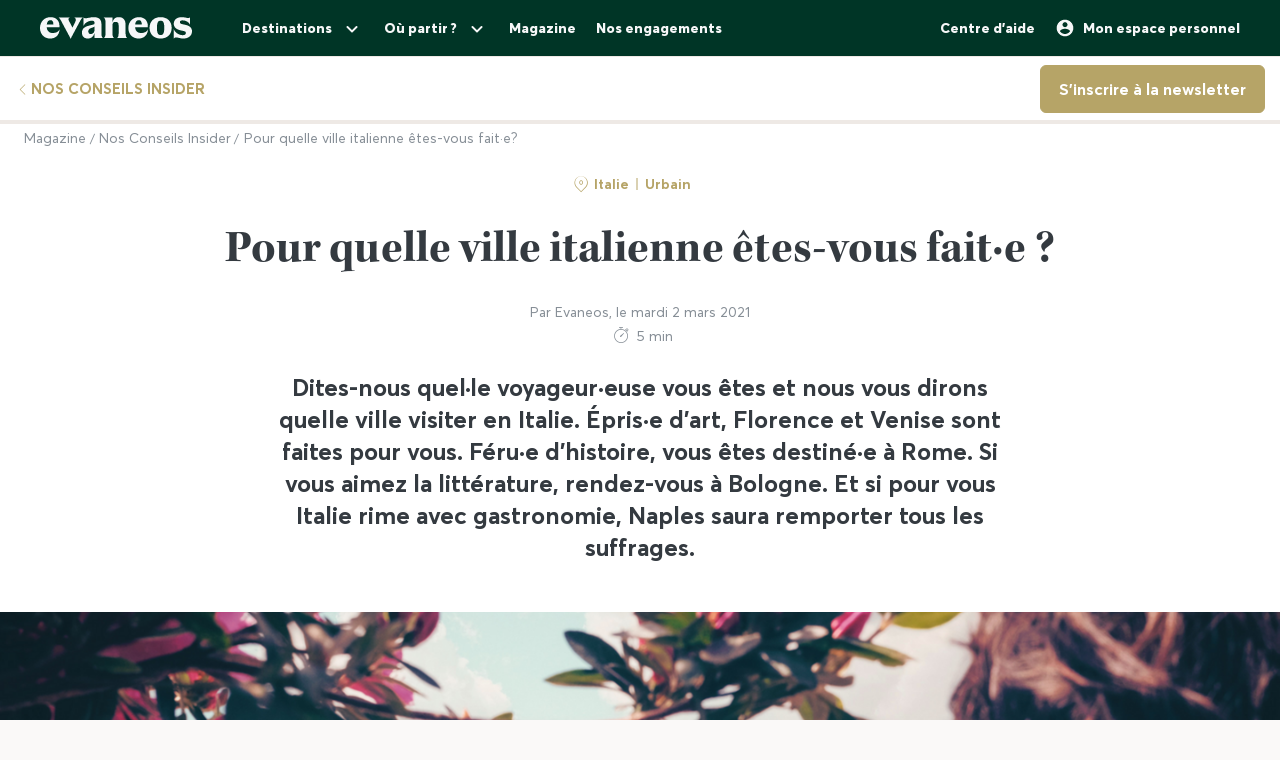

--- FILE ---
content_type: text/html; charset=UTF-8
request_url: https://www.evaneos.fr/magazine/conseils-pratiques/pour-quelle-ville-italienne-etes-vous-faite/
body_size: 31956
content:
<!DOCTYPE html><html lang="fr"><head><meta charset="utf-8"><meta name="viewport" content="width=device-width,initial-scale=1"><meta name="analytics:context" content="magazine-article"><meta name="theme-color" content="#003526"><title>Pour quelle ville italienne êtes-vous fait·e ? | Evaneos</title><script>performance && performance.mark('head_start');</script><link rel="shortcut icon" href="/static/varanasi/assets/images/favicon.png" type="image/png"><link rel="preconnect" href="https://www.googletagmanager.com" crossorigin><link rel="preconnect" href="https://www.google-analytics.com" crossorigin><link rel="preconnect" href="https://i.realytics.io" crossorigin><meta name="botify-site-verification" content="uKSbW0IfK4UwClD7F0tCuIOti0ZPpDpg"><meta name="google-site-verification" content="bpD_qFxHIjxBhru0hLnJ-xCgr2cvHS1RaChM_NFptPw"><meta name="com.silverpop.brandeddomains" content="www.pages03.net,evaneos.mkt6459.com"><meta name="description" content="Dites-nous quel·le voyageur·euse vous êtes et nous vous dirons quelle ville visiter en Italie. Épris·e d’art, Florence et Venise sont faites pour vous. Féru·e d’histoire, vous êtes destiné·e à Rome. Si vous aimez la littérature, rendez-vous à Bologne."><link rel="canonical" href="https://www.evaneos.fr/magazine/conseils-pratiques/pour-quelle-ville-italienne-etes-vous-faite/"><link rel="alternate" hreflang="fr" href="https://www.evaneos.fr/magazine/conseils-pratiques/pour-quelle-ville-italienne-etes-vous-faite/"><link rel="alternate" hreflang="de-CH" href="https://www.evaneos.ch/magazin/nuetzliche-tipps/fuer-welche-italienische-stadt-sind-sie-gemacht/"><link rel="alternate" hreflang="de" href="https://www.evaneos.de/magazin/nuetzliche-tipps/fuer-welche-italienische-stadt-sind-sie-gemacht/"><meta property="og:title" content="Pour quelle ville italienne êtes-vous fait·e ?"><meta property="og:description" content="Dites-nous quel·le voyageur·euse vous êtes et nous vous dirons quelle ville visiter en Italie. Épris·e d’art, Florence et Venise sont faites pour vous. Féru·e d’histoire, vous êtes destiné·e à Rome. Si vous aimez la littérature, rendez-vous à Bologne."><meta property="og:image" content="https://assets.evcdn.net/dam-images/91992/1-1/1320x1320.jpeg"><script>performance && performance.mark('css_start');</script><link rel="stylesheet" href="https://www.evaneos.fr/static/varanasi/stylesheets/common-784afe21c2d3b88e7236.css"><link rel="stylesheet" href="https://www.evaneos.fr/static/varanasi/stylesheets/magazine-article-b5054f63b0c139e947f2.css"><script>performance && performance.mark('css_end');</script><script>window.dataLayer=window.dataLayer||[];</script><script>window.__ev_javascript_public_path = "https:\/\/www.evaneos.fr\/static\/varanasi\/javascripts\/";</script><script>window.__ev_user= {id: '', is_evaneos: '', email:'', user_status: '', 'ab_reco_available': false}</script><script type="application/ld+json">[{"@context":"https:\/\/schema.org","@type":"Organization","name":"Evaneos","description":"Evaneos est une soci\u00e9t\u00e9 sp\u00e9cialis\u00e9e dans le voyage sur mesure. En contact direct avec un agent de voyage local vous personnalisez vos h\u00e9bergements, votre itin\u00e9raire, vos activit\u00e9s et bien plus encore...pour des exp\u00e9riences uniques.","url":"https:\/\/www.evaneos.fr","logo":"https:\/\/static.evcdn.net\/Evaneos.logo.jpg","address":{"@type":"PostalAddress","streetAddress":"27 rue de Mogador","addressLocality":"Paris","postalCode":"75009","addressCountry":"France"},"founders":[{"@type":"Person","name":"Yvan Wibaux"},{"@type":"Person","name":"Eric La Bonnardi\u00e8re"}],"foundingDate":"2009-06-01","alternateName":"Evaneos","contactPoint":[{"@type":"ContactPoint","contactType":"customer service","telephone":"+33(0)1 82 83 36 36","areaServed":"FR"}],"sameAs":["https:\/\/www.facebook.com\/EvaneosCOM","https:\/\/twitter.com\/evaneos","https:\/\/www.youtube.com\/user\/EvaneosVoyages","https:\/\/instagram.com\/teamevaneos\/"]}]</script><script>performance && performance.mark('head_end');</script></head><body itemscope itemtype="https://schema.org/WebPage"><script>performance && performance.mark('body_start');</script><script type="text/javascript">
window.gdprAppliesGlobally=true;(function(){function a(e){if(!window.frames[e]){if(document.body&&document.body.firstChild){var t=document.body;var n=document.createElement("iframe");n.style.display="none";n.name=e;n.title=e;t.insertBefore(n,t.firstChild)}
else{setTimeout(function(){a(e)},5)}}}function e(n,r,o,c,s){function e(e,t,n,a){if(typeof n!=="function"){return}if(!window[r]){window[r]=[]}var i=false;if(s){i=s(e,t,n)}if(!i){window[r].push({command:e,parameter:t,callback:n,version:a})}}e.stub=true;function t(a){if(!window[n]||window[n].stub!==true){return}if(!a.data){return}
var i=typeof a.data==="string";var e;try{e=i?JSON.parse(a.data):a.data}catch(t){return}if(e[o]){var r=e[o];window[n](r.command,r.parameter,function(e,t){var n={};n[c]={returnValue:e,success:t,callId:r.callId};a.source.postMessage(i?JSON.stringify(n):n,"*")},r.version)}}
if(typeof window[n]!=="function"){window[n]=e;if(window.addEventListener){window.addEventListener("message",t,false)}else{window.attachEvent("onmessage",t)}}}e("__tcfapi","__tcfapiBuffer","__tcfapiCall","__tcfapiReturn");a("__tcfapiLocator");(function(e){
  var t=document.createElement("script");t.onerror=()=>{window.blockedDidomi = 'didomi-loading-blocked'};t.id="spcloader";t.type="text/javascript";t.async=true;t.src="https://sdk.privacy-center.org/"+e+"/loader.js?target="+document.location.hostname;t.charset="utf-8";var n=document.getElementsByTagName("script")[0];n.parentNode.insertBefore(t,n)})("4a86310c-cf1a-4237-bb40-db435650d44e")})();
</script><script>
(function () {
  var itemsToKeep = [
    'euconsent-v2',
    'didomi_token',
    'PHPSESSID',
    'cftuo',
    'Evaneos - user pref currency',
    'evaneos_auth_token',
    'Cfuid',
    'Overlay',
    'new_user_social_login',
    'exit_generique-news_abtasty_',
    '3PV_generique-news_abtasty3b',
    'esper_join_trip',
    'esper_seentravelerstab',
    'esper_seenflightpartner',
    'esper_feature_flags'
  ];

  var getCookieValue = function (cookieName) {
    var cookie = document.cookie.split(';').filter(function (cookieValue) {
      return cookieValue.indexOf(cookieName) !== -1;
    })[0];

    if (cookie) {
      return cookie.split('=')[1];
    }
  };

  var deleteCookie = function (name, domain, path) {
    path = path || '/';

    var cookie = [
      name + '=',
      'expires=Thu, 01 Jan 1970 00:00:01 GMT',
      'path=' + path,
    ];

    if (domain) {
      cookie.push('domain=' + domain);
    }

    document.cookie = cookie.join(';');
  };

  /**
  * Check if all vendor and purposes are disabled
  */

  var areAllVendorsAndPurposesDisabled = function () {
    var enabledEntities = [];
    var disabledEntities = [];
    var data = window.Didomi.getUserStatus();

    data.vendors.consent.enabled.forEach(function (entity) {
      enabledEntities.push(entity);
    });

    data.purposes.consent.enabled.forEach(function (entity) {
      enabledEntities.push(entity);
    });

    data.vendors.consent.disabled.forEach(function (entity) {
      disabledEntities.push(entity);
    });

    data.purposes.consent.disabled.forEach(function (entity) {
      disabledEntities.push(entity);
    });

    /**
    * We check that we don't have any enabled entities
    * and that disabled entities are present
    */
    return enabledEntities.length === 0 && disabledEntities.length > 0;
  };

  var consentEventsCount = 0;
  var existingConsentString = getCookieValue('euconsent-v2');

  window.didomiEventListeners = window.didomiEventListeners || [];

  window.didomiEventListeners.push({
    event: 'consent.changed',
    listener: function () {
      /**
      * We catch consent update event in 2 cases:
      * -> 1. When user gives consent and updates it without the page reload (via `consentEventsCount` value)
      * -> 2. When user gives consent and updates it after the page reload (via `existingConsentString` value)
      */
      var consentUpdate =
        consentEventsCount > 0 ? true : !!existingConsentString;

      if (consentUpdate && areAllVendorsAndPurposesDisabled()) {
        /**
        * Consent has been given previously and this is a consent update
        */
        var cookiesToDelete = document.cookie.split(';').map(function (cookie) {
            return cookie.split('=')[0].trim();
          }).filter(function (cookieName) {
            return itemsToKeep.indexOf(cookieName) === -1;
          });

        /**
        * Delete cookies
        */
        cookiesToDelete.forEach(function (cookieToDelete) {
          /*
          Delete from every possible domain (based on the current page domain) :
         */
          var domains = ('.#' + document.location.host.replace('.', '#.#')).split('#');

          while (domains.length) {
            var possibleDomain = domains.join('');

            deleteCookie(cookieToDelete, possibleDomain);

            domains.shift();
          }
        });

        var localStorageItemsToDelete = Object.keys(window.localStorage).filter(
          function (localStorageItemName) {
            return itemsToKeep.indexOf(localStorageItemName) === -1;
          }
        );

        /**
        * Delete local storage items
        */
        localStorageItemsToDelete.forEach(function (localStorageItemName) {
          window.localStorage.removeItem(localStorageItemName);
        });

        // Reload the page
        window.location.reload();
      }

      consentEventsCount++;
    },
  });
})();
</script><div class="headbar"><div class="headbar-head"><div class="headbar-head-side"><a href="/"
               class="headbar-head-logo"
               data-amplitude="on" data-amplitude-event='Header - logo clicked' data-amplitude-properties='{"block":"header"}'
            ><svg class="svg-illustration evaneos-neutral-100"  class="svg-illustration evaneos-beige active" height="24" viewBox="0 0 360 52" fill="#F6F7F8" xmlns="http://www.w3.org/2000/svg"><path d="M0.000748807 25.8436C0.000748807 10.139 11.4254 0.346413 25.1898 0.346413C37.7343 0.346413 45.5867 8.50691 45.9947 19.5192L46.0945 24.0075H15.9094C16.8296 34.4078 22.8458 37.876 30.5939 37.876C37.2221 37.876 43.6464 35.328 46.6024 29.3075C45.1743 45.0121 34.8738 50.9284 24.1654 50.9284C9.79334 50.9284 -0.099087 40.5282 0.000748807 25.8436ZM31.7182 17.5833C31.7182 11.1591 29.7779 7.38701 24.8859 7.38701C19.994 7.38701 16.8296 10.9551 16.0135 17.5833H31.7182Z"/><path d="M44.5709 1.36647H70.4718C66.3916 3.61061 66.9038 5.54655 68.5315 8.91493L76.7918 25.0276L83.6241 11.3631C86.2762 6.05875 85.356 3.41093 81.2801 1.37081H101.165C97.9006 3.61495 96.2685 7.08316 94.0244 11.2632L75.5678 45.6285C74.3437 47.8726 73.5277 49.6045 72.8158 51.6447L50.0793 9.21877C48.4472 6.15859 46.8151 3.40659 44.5709 1.36647Z"/><path d="M99.3374 37.0599C99.3374 27.9836 104.946 22.9874 117.49 20.0314L125.238 18.1953C128.199 17.4834 129.319 16.4634 129.319 14.0152C129.319 10.751 127.482 8.71092 123.198 8.71092C117.182 8.71092 106.981 11.8709 102.801 21.4595V0.346413C104.025 2.2867 105.657 3.09841 107.797 3.09841C111.773 3.09841 119.526 0.346413 127.582 0.346413C138.903 0.346413 145.427 5.54656 145.427 16.255V39.5081C145.427 45.0164 146.955 48.4803 149.507 49.9084H129.319V36.1397C127.378 46.8482 120.65 50.9284 113.31 50.9284C105.558 50.9284 99.3374 46.5443 99.3374 37.0599ZM120.446 40.3241C125.85 40.3241 129.319 35.5277 129.319 29.6157V21.8675C128.706 23.1915 126.87 24.0075 124.934 24.7237L120.346 26.3558C116.674 27.6841 114.33 30.028 114.33 33.9043C114.33 38.4924 116.878 40.3285 120.451 40.3285L120.446 40.3241Z"/><path d="M155.124 39.5081V11.7711C155.124 6.26277 153.596 2.7989 151.044 1.37081H171.645V14.1151C173.277 4.42666 178.069 0.346413 186.533 0.346413C196.938 0.346413 202.75 6.56662 202.75 19.3152V39.5081C202.75 45.0164 204.278 48.4803 206.826 49.9084H182.149C184.701 48.4803 186.229 45.0121 186.229 39.5081V19.2154C186.229 13.707 183.781 11.5671 178.889 11.5671C174.401 11.5671 171.649 13.299 171.649 19.2154V39.5081C171.649 45.0164 173.177 48.4803 175.729 49.9084H151.052C153.6 48.4803 155.133 45.0121 155.133 39.5081H155.124Z"/><path d="M209.278 25.8436C209.278 10.139 220.699 0.346413 234.467 0.346413C247.012 0.346413 254.864 8.50691 255.272 19.5192L255.372 24.0075H225.187C226.107 34.4078 232.123 37.876 239.872 37.876C246.5 37.876 252.924 35.328 255.88 29.3075C254.452 45.0121 244.151 50.9284 233.443 50.9284C219.062 50.9284 209.17 40.5282 209.274 25.8436H209.278ZM240.996 17.5833C240.996 11.1591 239.055 7.38701 234.164 7.38701C229.272 7.38701 226.107 10.9551 225.291 17.5833H240.996Z"/><path d="M259.452 25.6396C259.452 10.4429 269.649 0.350754 285.661 0.350754C301.674 0.350754 311.87 10.4472 311.87 25.6396C311.87 40.832 301.674 50.9328 285.661 50.9328C269.649 50.9328 259.452 40.8363 259.452 25.6396ZM285.661 42.5683C291.986 42.5683 294.33 38.08 294.33 25.6396C294.33 13.1992 291.986 8.71092 285.661 8.71092C279.337 8.71092 276.993 13.095 276.993 25.6396C276.993 38.1842 279.337 42.5683 285.661 42.5683Z"/><path d="M337.98 42.9763C343.18 42.9763 345.424 40.8363 345.424 37.672C345.424 35.0198 343.896 33.9998 340.224 33.1837L332.675 31.4518C323.295 29.3118 316.867 24.3113 316.867 15.8513C316.867 6.77497 323.903 0.350751 336.039 0.350751C343.18 0.350751 347.868 2.59489 350.62 2.59489C352.56 2.59489 354.292 2.18686 355.516 0.250916V18.1953C352.456 11.9751 345.216 7.89487 337.771 7.89487C333.283 7.89487 331.347 9.6268 331.347 12.279C331.347 14.9311 333.083 16.051 337.771 17.0711L345.111 18.7032C354.292 20.7433 360 25.5354 360 33.8999C360 43.8922 351.844 50.9328 339.403 50.9328C331.651 50.9328 326.759 48.1808 322.783 48.1808C320.435 48.1808 318.703 48.8927 316.867 50.9328V28.6998C319.315 36.2439 328.699 42.9763 337.98 42.9763Z"/></svg></a><a
                href="/destinations/"
                data-hover-button="destinations"
                class="headbar-head-item hidden-xs hidden-sm hidden-md"
                data-amplitude="on" data-amplitude-event='Header - all destinations clicked' data-amplitude-properties='{"block":"header"}'
            >Destinations<svg class="headbar-head-down"  width="24" height="24" viewBox="0 0 24 24" fill="#F6F7F8" xmlns="http://www.w3.org/2000/svg"><path
        d="M15.8805 10.2901L12.0005 14.1701L8.12047 10.2901C7.73047 9.90006 7.10047 9.90006 6.71047 10.2901C6.32047 10.6801 6.32047 11.3101 6.71047 11.7001L11.3005 16.2901C11.6905 16.6801 12.3205 16.6801 12.7105 16.2901L17.3005 11.7001C17.6905 11.3101 17.6905 10.6801 17.3005 10.2901C16.9105 9.91006 16.2705 9.90006 15.8805 10.2901Z"
    /></svg></a><a
                href="/ou-partir/"
                                    data-hover-button="inspiration"
                                class="headbar-head-item hidden-xs hidden-sm hidden-md"
                data-amplitude="on" data-amplitude-event='Header - wheretogo clicked' data-amplitude-properties='{"block":"header"}'
            >Où partir ?<svg class="headbar-head-down"  width="24" height="24" viewBox="0 0 24 24" fill="#F6F7F8" xmlns="http://www.w3.org/2000/svg"><path
        d="M15.8805 10.2901L12.0005 14.1701L8.12047 10.2901C7.73047 9.90006 7.10047 9.90006 6.71047 10.2901C6.32047 10.6801 6.32047 11.3101 6.71047 11.7001L11.3005 16.2901C11.6905 16.6801 12.3205 16.6801 12.7105 16.2901L17.3005 11.7001C17.6905 11.3101 17.6905 10.6801 17.3005 10.2901C16.9105 9.91006 16.2705 9.90006 15.8805 10.2901Z"
    /></svg></a><a
                    href="/magazine/"
                    class="headbar-head-item hidden-xs hidden-sm hidden-md"
                    data-amplitude="on" data-amplitude-event='Header - magazine clicked' data-amplitude-properties='{"block":"header"}'
                >Magazine</a><a
                href="/impact/nos-engagements/"
                target="_blank"
                class="headbar-head-item hidden-xs hidden-sm hidden-md"
                data-amplitude="on" data-amplitude-event='Header - commitments clicked' data-amplitude-properties='{"block":"header"}'
            >Nos engagements</a></div><div class="headbar-head-side"><a
                    href="https://www.evaneos.fr/faq/"
                    class="headbar-head-item hidden-xs hidden-sm hidden-md"
                    data-amplitude="on" data-amplitude-event='Header - help center clicked' data-amplitude-properties='{"block":"header"}'

                >Centre d'aide</a><span data-signin-modal data-from-context="default" class="headbar-head-item"><svg class="headbar-head-icon"  width="20" height="20" viewBox="0 0 20 20" fill="#F6F7F8" xmlns="http://www.w3.org/2000/svg"><path
        d="M9.99935 1.66675C5.39935 1.66675 1.66602 5.40008 1.66602 10.0001C1.66602 14.6001 5.39935 18.3334 9.99935 18.3334C14.5993 18.3334 18.3327 14.6001 18.3327 10.0001C18.3327 5.40008 14.5993 1.66675 9.99935 1.66675ZM9.99935 4.16675C11.3827 4.16675 12.4993 5.28341 12.4993 6.66675C12.4993 8.05008 11.3827 9.16675 9.99935 9.16675C8.61602 9.16675 7.49935 8.05008 7.49935 6.66675C7.49935 5.28341 8.61602 4.16675 9.99935 4.16675ZM9.99935 16.0001C7.91602 16.0001 6.07435 14.9334 4.99935 13.3167C5.02435 11.6584 8.33268 10.7501 9.99935 10.7501C11.6577 10.7501 14.9743 11.6584 14.9993 13.3167C13.9243 14.9334 12.0827 16.0001 9.99935 16.0001Z"
    /></svg><div class="headbar-head-member-name hidden-xs">Mon espace personnel</div></span><div data-tap-button="burger" class="headbar-head-item hidden-lg"><svg class="headbar-head-icon"  width="20" height="20" viewBox="0 0 20 20" fill="#F6F7F8" xmlns="http://www.w3.org/2000/svg"><path
        d="M3.33333 15H16.6667C17.125 15 17.5 14.625 17.5 14.1667C17.5 13.7083 17.125 13.3333 16.6667 13.3333H3.33333C2.875 13.3333 2.5 13.7083 2.5 14.1667C2.5 14.625 2.875 15 3.33333 15ZM3.33333 10.8333H16.6667C17.125 10.8333 17.5 10.4583 17.5 10C17.5 9.54167 17.125 9.16667 16.6667 9.16667H3.33333C2.875 9.16667 2.5 9.54167 2.5 10C2.5 10.4583 2.875 10.8333 3.33333 10.8333ZM2.5 5.83333C2.5 6.29167 2.875 6.66667 3.33333 6.66667H16.6667C17.125 6.66667 17.5 6.29167 17.5 5.83333C17.5 5.375 17.125 5 16.6667 5H3.33333C2.875 5 2.5 5.375 2.5 5.83333Z"
    /></svg></div></div></div><div class="headbar-view-container"><div class="headbar-view" data-view="menu"><ul class="headbar-mobile-item-container"><li
            data-tap-button="destinations"
            class="headbar-mobile-item"
        >
            Destinations<svg class="headbar-head-icon"  width="24" height="24" viewBox="0 0 24 24" fill="#F6F7F8" xmlns="http://www.w3.org/2000/svg"><path d="M5 13H16.17L11.29 17.88C10.9 18.27 10.9 18.91 11.29 19.3C11.68 19.69 12.31 19.69 12.7 19.3L19.29 12.71C19.68 12.32 19.68 11.69 19.29 11.3L12.71 4.69997C12.32 4.30997 11.69 4.30997 11.3 4.69997C10.91 5.08997 10.91 5.71997 11.3 6.10997L16.17 11H5C4.45 11 4 11.45 4 12C4 12.55 4.45 13 5 13Z" fill="#F6F7F8"/></svg></li><li
            data-tap-button="inspiration-mobile"
            class="headbar-mobile-item"
        >
            Où partir ?<svg class="headbar-head-icon"  width="24" height="24" viewBox="0 0 24 24" fill="#F6F7F8" xmlns="http://www.w3.org/2000/svg"><path d="M5 13H16.17L11.29 17.88C10.9 18.27 10.9 18.91 11.29 19.3C11.68 19.69 12.31 19.69 12.7 19.3L19.29 12.71C19.68 12.32 19.68 11.69 19.29 11.3L12.71 4.69997C12.32 4.30997 11.69 4.30997 11.3 4.69997C10.91 5.08997 10.91 5.71997 11.3 6.10997L16.17 11H5C4.45 11 4 11.45 4 12C4 12.55 4.45 13 5 13Z" fill="#F6F7F8"/></svg></li><li class="headbar-mobile-item"><a
                    href="/magazine/"
                    data-analytics="on" data-analytics-category="vara_header" data-analytics-action="header_section" data-analytics-label="link_magazine"
                >
                    Magazine
                </a></li><li class="headbar-mobile-item"><a
                href="/impact/nos-engagements/"
                target="_blank"
                data-analytics="on" data-analytics-category="vara_header" data-analytics-action="header_section" data-analytics-label="link_concept"
            >
                Nos engagements
            </a></li><li class="headbar-mobile-item"><a
                href="https://www.evaneos.fr/faq/"
                data-analytics="on" data-analytics-category="vara_header" data-analytics-action="header_section" data-analytics-label="help_center"
            >Centre d'aide</a></li></ul></div>

<div class="headbar-view" data-view="destinations"><div class="headbar-mobile-head"><div data-tap-button="menu" class="headbar-head-item"><svg class="headbar-head-icon"  width="24" height="24" viewBox="0 0 24 24" fill="#F6F7F8" xmlns="http://www.w3.org/2000/svg"><path d="M19.0005 11H7.83047L12.7105 6.11997C13.1005 5.72997 13.1005 5.08997 12.7105 4.69997C12.3205 4.30997 11.6905 4.30997 11.3005 4.69997L4.71047 11.29C4.32047 11.68 4.32047 12.31 4.71047 12.7L11.3005 19.29C11.6905 19.68 12.3205 19.68 12.7105 19.29C13.1005 18.9 13.1005 18.27 12.7105 17.88L7.83047 13H19.0005C19.5505 13 20.0005 12.55 20.0005 12C20.0005 11.45 19.5505 11 19.0005 11Z" fill="#F6F7F8"/></svg></div><div class="headbar-mobile-head-title">Destinations</div><div data-tap-button="close" class="headbar-head-item"><svg class="headbar-head-icon"  width="24" height="24" viewBox="0 0 24 24" fill="#F6F7F8" xmlns="http://www.w3.org/2000/svg"><path
        d="M18.3007 5.70997C17.9107 5.31997 17.2807 5.31997 16.8907 5.70997L12.0007 10.59L7.1107 5.69997C6.7207 5.30997 6.0907 5.30997 5.7007 5.69997C5.3107 6.08997 5.3107 6.71997 5.7007 7.10997L10.5907 12L5.7007 16.89C5.3107 17.28 5.3107 17.91 5.7007 18.3C6.0907 18.69 6.7207 18.69 7.1107 18.3L12.0007 13.41L16.8907 18.3C17.2807 18.69 17.9107 18.69 18.3007 18.3C18.6907 17.91 18.6907 17.28 18.3007 16.89L13.4107 12L18.3007 7.10997C18.6807 6.72997 18.6807 6.08997 18.3007 5.70997V5.70997Z"
    /></svg></div></div><div class="headbar-dropdown-destinations js-destination-headbar-dropdown"><div class="headbar-dropdown-destinations-continent-container"><ul class="headbar-dropdown-destinations-continent-list" role="tablist"><li class="headbar-dropdown-destinations-continent-item js-destination-headbar-dropdown-continent-item"
                    role="tab"
                    aria-selected="true"
                    data-continent-slug=""
                    data-fetch-content-url="/varapi/destination-dropdown/world/"
                    data-order="first"
                >
                    Tout
                </li><li class="headbar-dropdown-destinations-continent-item js-destination-headbar-dropdown-continent-item"
                        role="tab"
                        data-continent-slug="europe"
                        data-fetch-content-url="/varapi/destination-dropdown/continent/?continent=europe"
                                                    aria-selected="false"
                                            >
                        Europe
                    </li><li class="headbar-dropdown-destinations-continent-item js-destination-headbar-dropdown-continent-item"
                        role="tab"
                        data-continent-slug="amerique-centrale"
                        data-fetch-content-url="/varapi/destination-dropdown/continent/?continent=amerique-centrale"
                                                    aria-selected="false"
                                            >
                        Amérique centrale
                    </li><li class="headbar-dropdown-destinations-continent-item js-destination-headbar-dropdown-continent-item"
                        role="tab"
                        data-continent-slug="afrique"
                        data-fetch-content-url="/varapi/destination-dropdown/continent/?continent=afrique"
                                                    aria-selected="false"
                                            >
                        Afrique
                    </li><li class="headbar-dropdown-destinations-continent-item js-destination-headbar-dropdown-continent-item"
                        role="tab"
                        data-continent-slug="amerique-du-nord"
                        data-fetch-content-url="/varapi/destination-dropdown/continent/?continent=amerique-du-nord"
                                                    aria-selected="false"
                                            >
                        Amérique du Nord
                    </li><li class="headbar-dropdown-destinations-continent-item js-destination-headbar-dropdown-continent-item"
                        role="tab"
                        data-continent-slug="amerique-du-sud"
                        data-fetch-content-url="/varapi/destination-dropdown/continent/?continent=amerique-du-sud"
                                                    aria-selected="false"
                                            >
                        Amérique du Sud
                    </li><li class="headbar-dropdown-destinations-continent-item js-destination-headbar-dropdown-continent-item"
                        role="tab"
                        data-continent-slug="asie"
                        data-fetch-content-url="/varapi/destination-dropdown/continent/?continent=asie"
                                                    aria-selected="false"
                                            >
                        Asie
                    </li><li class="headbar-dropdown-destinations-continent-item js-destination-headbar-dropdown-continent-item"
                        role="tab"
                        data-continent-slug="moyen-orient"
                        data-fetch-content-url="/varapi/destination-dropdown/continent/?continent=moyen-orient"
                                                    aria-selected="false"
                                            >
                        Moyen-Orient
                    </li><li class="headbar-dropdown-destinations-continent-item js-destination-headbar-dropdown-continent-item"
                        role="tab"
                        data-continent-slug="oceanie"
                        data-fetch-content-url="/varapi/destination-dropdown/continent/?continent=oceanie"
                                                    aria-selected="false"
                                            >
                        Océanie
                    </li></ul></div><div class="headbar-dropdown-destinations-content js-destination-headbar-dropdown-content-container"><div data-content-for-continent=""><div class="headbar-dropdown-destinations-section"><div class="headbar-dropdown-destinations-section-title">Top destinations dans le monde</div><ul class="headbar-dropdown-destinations-continent-top-destination-list"><li class="headbar-dropdown-destinations-continent-top-destination-item"><a class="headbar-dropdown-destinations-tile ratio ratio--1-1"
                   href="/grece/"
                   title="Voyage en Grèce"
                   data-amplitude="on" data-amplitude-event='Header - top destination clicked' data-amplitude-properties='{"block":"header","card_number":1,"continent":"all","destination_slug":"grece"}'
                ><div class="headbar-dropdown-destinations-tile-title">Grèce</div><img class="ratio__content lazyload"
                         data-src="https://static1.evcdn.net/images/reduction/1823614_w-300_h-300_q-80_m-crop.jpg"
                         alt="Voyage en Grèce"
                    ><div class="picture-overlay picture-overlay--hover-dark"></div></a></li><li class="headbar-dropdown-destinations-continent-top-destination-item"><a class="headbar-dropdown-destinations-tile ratio ratio--1-1"
                   href="/italie/"
                   title="Voyage en Italie"
                   data-amplitude="on" data-amplitude-event='Header - top destination clicked' data-amplitude-properties='{"block":"header","card_number":2,"continent":"all","destination_slug":"italie"}'
                ><div class="headbar-dropdown-destinations-tile-title">Italie</div><img class="ratio__content lazyload"
                         data-src="https://static1.evcdn.net/images/reduction/1823890_w-300_h-300_q-80_m-crop.jpg"
                         alt="Voyage en Italie"
                    ><div class="picture-overlay picture-overlay--hover-dark"></div></a></li><li class="headbar-dropdown-destinations-continent-top-destination-item"><a class="headbar-dropdown-destinations-tile ratio ratio--1-1"
                   href="/portugal/"
                   title="Voyage au Portugal"
                   data-amplitude="on" data-amplitude-event='Header - top destination clicked' data-amplitude-properties='{"block":"header","card_number":3,"continent":"all","destination_slug":"portugal"}'
                ><div class="headbar-dropdown-destinations-tile-title">Portugal</div><img class="ratio__content lazyload"
                         data-src="https://static1.evcdn.net/images/reduction/1821363_w-300_h-300_q-80_m-crop.jpg"
                         alt="Voyage au Portugal"
                    ><div class="picture-overlay picture-overlay--hover-dark"></div></a></li><li class="headbar-dropdown-destinations-continent-top-destination-item"><a class="headbar-dropdown-destinations-tile ratio ratio--1-1"
                   href="/islande/"
                   title="Voyage en Islande"
                   data-amplitude="on" data-amplitude-event='Header - top destination clicked' data-amplitude-properties='{"block":"header","card_number":4,"continent":"all","destination_slug":"islande"}'
                ><div class="headbar-dropdown-destinations-tile-title">Islande</div><img class="ratio__content lazyload"
                         data-src="https://static1.evcdn.net/images/reduction/1823621_w-300_h-300_q-80_m-crop.jpg"
                         alt="Voyage en Islande"
                    ><div class="picture-overlay picture-overlay--hover-dark"></div></a></li><li class="headbar-dropdown-destinations-continent-top-destination-item"><a class="headbar-dropdown-destinations-tile ratio ratio--1-1"
                   href="/costa-rica/"
                   title="Voyage au Costa Rica"
                   data-amplitude="on" data-amplitude-event='Header - top destination clicked' data-amplitude-properties='{"block":"header","card_number":5,"continent":"all","destination_slug":"costa-rica"}'
                ><div class="headbar-dropdown-destinations-tile-title">Costa Rica</div><img class="ratio__content lazyload"
                         data-src="https://static1.evcdn.net/images/reduction/1823620_w-300_h-300_q-80_m-crop.jpg"
                         alt="Voyage au Costa Rica"
                    ><div class="picture-overlay picture-overlay--hover-dark"></div></a></li><li class="headbar-dropdown-destinations-continent-top-destination-item"><a class="headbar-dropdown-destinations-tile ratio ratio--1-1"
                   href="/armenie/"
                   title="Voyage en Arménie"
                   data-amplitude="on" data-amplitude-event='Header - top destination clicked' data-amplitude-properties='{"block":"header","card_number":6,"continent":"all","destination_slug":"armenie"}'
                ><div class="headbar-dropdown-destinations-tile-title">Arménie</div><img class="ratio__content lazyload"
                         data-src="https://static1.evcdn.net/images/reduction/1544481_w-300_h-300_q-80_m-crop.jpg"
                         alt="Voyage en Arménie"
                    ><div class="picture-overlay picture-overlay--hover-dark"></div></a></li><li class="headbar-dropdown-destinations-continent-top-destination-item"><a class="headbar-dropdown-destinations-tile ratio ratio--1-1"
                   href="/cuba/"
                   title="Voyage à Cuba"
                   data-amplitude="on" data-amplitude-event='Header - top destination clicked' data-amplitude-properties='{"block":"header","card_number":7,"continent":"all","destination_slug":"cuba"}'
                ><div class="headbar-dropdown-destinations-tile-title">Cuba</div><img class="ratio__content lazyload"
                         data-src="https://static1.evcdn.net/images/reduction/1753776_w-300_h-300_q-80_m-crop.jpg"
                         alt="Voyage à Cuba"
                    ><div class="picture-overlay picture-overlay--hover-dark"></div></a></li><li class="headbar-dropdown-destinations-continent-top-destination-item"><a class="headbar-dropdown-destinations-tile ratio ratio--1-1"
                   href="/etats-unis/"
                   title="Voyage aux Etats-Unis"
                   data-amplitude="on" data-amplitude-event='Header - top destination clicked' data-amplitude-properties='{"block":"header","card_number":8,"continent":"all","destination_slug":"etats-unis"}'
                ><div class="headbar-dropdown-destinations-tile-title">Etats-Unis</div><img class="ratio__content lazyload"
                         data-src="https://static1.evcdn.net/images/reduction/1821247_w-300_h-300_q-80_m-crop.jpg"
                         alt="Voyage aux Etats-Unis"
                    ><div class="picture-overlay picture-overlay--hover-dark"></div></a></li><li class="headbar-dropdown-destinations-continent-top-destination-item"><a class="headbar-dropdown-destinations-find-destination ratio ratio--1-1"
                   href="/ou-partir/"
                   title="Où partir ?"
                   data-amplitude="on" data-amplitude-event='Header - destination wheretogo clicked' data-amplitude-properties='{"block":"header","continent":"all"}'
                ><div class="headbar-dropdown-destinations-find-destination-text">Où partir ?</div></a></li></ul></div><div class="headbar-dropdown-destinations-section"><a  href="/destinations/"
            class="link-arrow"
            title="Voir toutes les destinations"
            data-amplitude="on" data-amplitude-event='Header - continent clicked' data-amplitude-properties='{"continent":"all"}'
        >Voir toutes les destinations<svg class="headbar-head-icon"  width="24" height="24" viewBox="0 0 24 24" fill="#F6F7F8" xmlns="http://www.w3.org/2000/svg"><path d="M5 13H16.17L11.29 17.88C10.9 18.27 10.9 18.91 11.29 19.3C11.68 19.69 12.31 19.69 12.7 19.3L19.29 12.71C19.68 12.32 19.68 11.69 19.29 11.3L12.71 4.69997C12.32 4.30997 11.69 4.30997 11.3 4.69997C10.91 5.08997 10.91 5.71997 11.3 6.10997L16.17 11H5C4.45 11 4 11.45 4 12C4 12.55 4.45 13 5 13Z" fill="#F6F7F8"/></svg></a></div></div><div data-content-for-continent="europe"><div class="headbar-dropdown-destinations-section"><div class="headbar-dropdown-destinations-section-title">Top destinations en Europe</div><ul class="headbar-dropdown-destinations-continent-top-destination-list"><li class="headbar-dropdown-destinations-continent-top-destination-item"><a class="headbar-dropdown-destinations-tile ratio ratio--1-1"
                   href="/france/"
                   title="Voyage en France"
                   data-amplitude="on" data-amplitude-event='Header - top destination clicked' data-amplitude-properties='{"block":"header","card_number":1,"continent":"europa","destination_slug":"france"}'
                ><div class="headbar-dropdown-destinations-tile-title">France</div><img class="ratio__content lazyload"
                         data-src="https://static1.evcdn.net/images/reduction/1825202_w-300_h-300_q-80_m-crop.jpg"
                         alt="Voyage en France"
                    ><div class="picture-overlay picture-overlay--hover-dark"></div></a></li><li class="headbar-dropdown-destinations-continent-top-destination-item"><a class="headbar-dropdown-destinations-tile ratio ratio--1-1"
                   href="/grece/"
                   title="Voyage en Grèce"
                   data-amplitude="on" data-amplitude-event='Header - top destination clicked' data-amplitude-properties='{"block":"header","card_number":2,"continent":"europa","destination_slug":"grece"}'
                ><div class="headbar-dropdown-destinations-tile-title">Grèce</div><img class="ratio__content lazyload"
                         data-src="https://static1.evcdn.net/images/reduction/1823614_w-300_h-300_q-80_m-crop.jpg"
                         alt="Voyage en Grèce"
                    ><div class="picture-overlay picture-overlay--hover-dark"></div></a></li><li class="headbar-dropdown-destinations-continent-top-destination-item"><a class="headbar-dropdown-destinations-tile ratio ratio--1-1"
                   href="/portugal/"
                   title="Voyage au Portugal"
                   data-amplitude="on" data-amplitude-event='Header - top destination clicked' data-amplitude-properties='{"block":"header","card_number":3,"continent":"europa","destination_slug":"portugal"}'
                ><div class="headbar-dropdown-destinations-tile-title">Portugal</div><img class="ratio__content lazyload"
                         data-src="https://static1.evcdn.net/images/reduction/1821363_w-300_h-300_q-80_m-crop.jpg"
                         alt="Voyage au Portugal"
                    ><div class="picture-overlay picture-overlay--hover-dark"></div></a></li><li class="headbar-dropdown-destinations-continent-top-destination-item"><a class="headbar-dropdown-destinations-tile ratio ratio--1-1"
                   href="/italie/"
                   title="Voyage en Italie"
                   data-amplitude="on" data-amplitude-event='Header - top destination clicked' data-amplitude-properties='{"block":"header","card_number":4,"continent":"europa","destination_slug":"italie"}'
                ><div class="headbar-dropdown-destinations-tile-title">Italie</div><img class="ratio__content lazyload"
                         data-src="https://static1.evcdn.net/images/reduction/1823890_w-300_h-300_q-80_m-crop.jpg"
                         alt="Voyage en Italie"
                    ><div class="picture-overlay picture-overlay--hover-dark"></div></a></li><li class="headbar-dropdown-destinations-continent-top-destination-item"><a class="headbar-dropdown-destinations-tile ratio ratio--1-1"
                   href="/ecosse/"
                   title="Voyage en Ecosse"
                   data-amplitude="on" data-amplitude-event='Header - top destination clicked' data-amplitude-properties='{"block":"header","card_number":5,"continent":"europa","destination_slug":"ecosse"}'
                ><div class="headbar-dropdown-destinations-tile-title">Ecosse</div><img class="ratio__content lazyload"
                         data-src="https://static1.evcdn.net/images/reduction/1823896_w-300_h-300_q-80_m-crop.jpg"
                         alt="Voyage en Ecosse"
                    ><div class="picture-overlay picture-overlay--hover-dark"></div></a></li><li class="headbar-dropdown-destinations-continent-top-destination-item"><a class="headbar-dropdown-destinations-tile ratio ratio--1-1"
                   href="/islande/"
                   title="Voyage en Islande"
                   data-amplitude="on" data-amplitude-event='Header - top destination clicked' data-amplitude-properties='{"block":"header","card_number":6,"continent":"europa","destination_slug":"islande"}'
                ><div class="headbar-dropdown-destinations-tile-title">Islande</div><img class="ratio__content lazyload"
                         data-src="https://static1.evcdn.net/images/reduction/1823621_w-300_h-300_q-80_m-crop.jpg"
                         alt="Voyage en Islande"
                    ><div class="picture-overlay picture-overlay--hover-dark"></div></a></li><li class="headbar-dropdown-destinations-continent-top-destination-item"><a class="headbar-dropdown-destinations-tile ratio ratio--1-1"
                   href="/croatie/"
                   title="Voyage en Croatie"
                   data-amplitude="on" data-amplitude-event='Header - top destination clicked' data-amplitude-properties='{"block":"header","card_number":7,"continent":"europa","destination_slug":"croatie"}'
                ><div class="headbar-dropdown-destinations-tile-title">Croatie</div><img class="ratio__content lazyload"
                         data-src="https://static1.evcdn.net/images/reduction/1825240_w-300_h-300_q-80_m-crop.jpg"
                         alt="Voyage en Croatie"
                    ><div class="picture-overlay picture-overlay--hover-dark"></div></a></li><li class="headbar-dropdown-destinations-continent-top-destination-item"><a class="headbar-dropdown-destinations-tile ratio ratio--1-1"
                   href="/norvege/"
                   title="Voyage en Norvège"
                   data-amplitude="on" data-amplitude-event='Header - top destination clicked' data-amplitude-properties='{"block":"header","card_number":8,"continent":"europa","destination_slug":"norvege"}'
                ><div class="headbar-dropdown-destinations-tile-title">Norvège</div><img class="ratio__content lazyload"
                         data-src="https://static1.evcdn.net/images/reduction/1821342_w-300_h-300_q-80_m-crop.jpg"
                         alt="Voyage en Norvège"
                    ><div class="picture-overlay picture-overlay--hover-dark"></div></a></li><li class="headbar-dropdown-destinations-continent-top-destination-item"><span class="headbar-dropdown-destinations-find-destination ratio ratio--1-1"
                    data-rel="L291LXBhcnRpci8/Y29udGluZW50cz1ldXJvcGE="
                    title="Où partir ?"
                    data-amplitude="on" data-amplitude-event='Header - destination wheretogo clicked' data-amplitude-properties='{"block":"header","continent":"europa"}'
                ><div class="headbar-dropdown-destinations-find-destination-text">Où partir ?</div></span></li></ul></div><div class="headbar-dropdown-destinations-section"><div class="headbar-dropdown-destinations-section-title">Autres destinations en Europe</div><ul class="headbar-dropdown-destinations-continent-other-destination-list"><li><a class="headbar-dropdown-destinations-continent-other-destination-item"
                   href="/acores/"
                   title="Voyage aux Açores"
                   data-amplitude="on" data-amplitude-event='Header - other destination clicked' data-amplitude-properties='{"block":"header","card_number":1,"continent":"europa","destination_slug":"acores"}'
                >Açores</a></li><li><a class="headbar-dropdown-destinations-continent-other-destination-item"
                   href="/albanie/"
                   title="Voyage en Albanie"
                   data-amplitude="on" data-amplitude-event='Header - other destination clicked' data-amplitude-properties='{"block":"header","card_number":2,"continent":"europa","destination_slug":"albanie"}'
                >Albanie</a></li><li><a class="headbar-dropdown-destinations-continent-other-destination-item"
                   href="/allemagne/"
                   title="Voyage en Allemagne"
                   data-amplitude="on" data-amplitude-event='Header - other destination clicked' data-amplitude-properties='{"block":"header","card_number":3,"continent":"europa","destination_slug":"allemagne"}'
                >Allemagne</a></li><li><a class="headbar-dropdown-destinations-continent-other-destination-item"
                   href="/angleterre/"
                   title="Voyage en Angleterre"
                   data-amplitude="on" data-amplitude-event='Header - other destination clicked' data-amplitude-properties='{"block":"header","card_number":4,"continent":"europa","destination_slug":"angleterre"}'
                >Angleterre</a></li><li><a class="headbar-dropdown-destinations-continent-other-destination-item"
                   href="/armenie/"
                   title="Voyage en Arménie"
                   data-amplitude="on" data-amplitude-event='Header - other destination clicked' data-amplitude-properties='{"block":"header","card_number":5,"continent":"europa","destination_slug":"armenie"}'
                >Arménie</a></li><li><a class="headbar-dropdown-destinations-continent-other-destination-item"
                   href="/autriche/"
                   title="Voyage en Autriche"
                   data-amplitude="on" data-amplitude-event='Header - other destination clicked' data-amplitude-properties='{"block":"header","card_number":6,"continent":"europa","destination_slug":"autriche"}'
                >Autriche</a></li><li><a class="headbar-dropdown-destinations-continent-other-destination-item"
                   href="/bulgarie/"
                   title="Voyage en Bulgarie"
                   data-amplitude="on" data-amplitude-event='Header - other destination clicked' data-amplitude-properties='{"block":"header","card_number":7,"continent":"europa","destination_slug":"bulgarie"}'
                >Bulgarie</a></li><li><a class="headbar-dropdown-destinations-continent-other-destination-item"
                   href="/corse/"
                   title="Voyage en Corse"
                   data-amplitude="on" data-amplitude-event='Header - other destination clicked' data-amplitude-properties='{"block":"header","card_number":8,"continent":"europa","destination_slug":"corse"}'
                >Corse</a></li><li><a class="headbar-dropdown-destinations-continent-other-destination-item"
                   href="/crete/"
                   title="Voyage en Crète"
                   data-amplitude="on" data-amplitude-event='Header - other destination clicked' data-amplitude-properties='{"block":"header","card_number":9,"continent":"europa","destination_slug":"crete"}'
                >Crète</a></li><li><a class="headbar-dropdown-destinations-continent-other-destination-item"
                   href="/danemark/"
                   title="Voyage au Danemark"
                   data-amplitude="on" data-amplitude-event='Header - other destination clicked' data-amplitude-properties='{"block":"header","card_number":10,"continent":"europa","destination_slug":"danemark"}'
                >Danemark</a></li><li><a class="headbar-dropdown-destinations-continent-other-destination-item"
                   href="/espagne/"
                   title="Voyage en Espagne"
                   data-amplitude="on" data-amplitude-event='Header - other destination clicked' data-amplitude-properties='{"block":"header","card_number":11,"continent":"europa","destination_slug":"espagne"}'
                >Espagne</a></li><li><a class="headbar-dropdown-destinations-continent-other-destination-item"
                   href="/estonie/"
                   title="Voyage en Estonie"
                   data-amplitude="on" data-amplitude-event='Header - other destination clicked' data-amplitude-properties='{"block":"header","card_number":12,"continent":"europa","destination_slug":"estonie"}'
                >Estonie</a></li><li><a class="headbar-dropdown-destinations-continent-other-destination-item"
                   href="/finlande/"
                   title="Voyage en Finlande"
                   data-amplitude="on" data-amplitude-event='Header - other destination clicked' data-amplitude-properties='{"block":"header","card_number":13,"continent":"europa","destination_slug":"finlande"}'
                >Finlande</a></li><li><a class="headbar-dropdown-destinations-continent-other-destination-item"
                   href="/georgie/"
                   title="Voyage en Géorgie"
                   data-amplitude="on" data-amplitude-event='Header - other destination clicked' data-amplitude-properties='{"block":"header","card_number":14,"continent":"europa","destination_slug":"georgie"}'
                >Géorgie</a></li><li><a class="headbar-dropdown-destinations-continent-other-destination-item"
                   href="/iles-baleares/"
                   title="Voyage aux Îles Baléares"
                   data-amplitude="on" data-amplitude-event='Header - other destination clicked' data-amplitude-properties='{"block":"header","card_number":15,"continent":"europa","destination_slug":"iles-baleares"}'
                >Îles Baléares</a></li><li><a class="headbar-dropdown-destinations-continent-other-destination-item"
                   href="/iles-canaries/"
                   title="Voyage aux Iles Canaries"
                   data-amplitude="on" data-amplitude-event='Header - other destination clicked' data-amplitude-properties='{"block":"header","card_number":16,"continent":"europa","destination_slug":"iles-canaries"}'
                >Iles Canaries</a></li><li><a class="headbar-dropdown-destinations-continent-other-destination-item"
                   href="/iles-feroe/"
                   title="Voyage en Îles Féroé"
                   data-amplitude="on" data-amplitude-event='Header - other destination clicked' data-amplitude-properties='{"block":"header","card_number":17,"continent":"europa","destination_slug":"iles-feroe"}'
                >Îles Féroé</a></li><li><a class="headbar-dropdown-destinations-continent-other-destination-item"
                   href="/irlande/"
                   title="Voyage en Irlande"
                   data-amplitude="on" data-amplitude-event='Header - other destination clicked' data-amplitude-properties='{"block":"header","card_number":18,"continent":"europa","destination_slug":"irlande"}'
                >Irlande</a></li><li><a class="headbar-dropdown-destinations-continent-other-destination-item"
                   href="/kosovo/"
                   title="Voyage au Kosovo"
                   data-amplitude="on" data-amplitude-event='Header - other destination clicked' data-amplitude-properties='{"block":"header","card_number":19,"continent":"europa","destination_slug":"kosovo"}'
                >Kosovo</a></li><li><a class="headbar-dropdown-destinations-continent-other-destination-item"
                   href="/laponie/"
                   title="Voyage en Laponie"
                   data-amplitude="on" data-amplitude-event='Header - other destination clicked' data-amplitude-properties='{"block":"header","card_number":20,"continent":"europa","destination_slug":"laponie"}'
                >Laponie</a></li><li><a class="headbar-dropdown-destinations-continent-other-destination-item"
                   href="/lettonie/"
                   title="Voyage en Lettonie"
                   data-amplitude="on" data-amplitude-event='Header - other destination clicked' data-amplitude-properties='{"block":"header","card_number":21,"continent":"europa","destination_slug":"lettonie"}'
                >Lettonie</a></li><li><a class="headbar-dropdown-destinations-continent-other-destination-item"
                   href="/lituanie/"
                   title="Voyage en Lituanie"
                   data-amplitude="on" data-amplitude-event='Header - other destination clicked' data-amplitude-properties='{"block":"header","card_number":22,"continent":"europa","destination_slug":"lituanie"}'
                >Lituanie</a></li><li><a class="headbar-dropdown-destinations-continent-other-destination-item"
                   href="/macedoine/"
                   title="Voyage en Macédoine du Nord"
                   data-amplitude="on" data-amplitude-event='Header - other destination clicked' data-amplitude-properties='{"block":"header","card_number":23,"continent":"europa","destination_slug":"macedoine"}'
                >Macédoine du Nord</a></li><li><a class="headbar-dropdown-destinations-continent-other-destination-item"
                   href="/madere/"
                   title="Voyage à Madère"
                   data-amplitude="on" data-amplitude-event='Header - other destination clicked' data-amplitude-properties='{"block":"header","card_number":24,"continent":"europa","destination_slug":"madere"}'
                >Madère</a></li><li><a class="headbar-dropdown-destinations-continent-other-destination-item"
                   href="/malte/"
                   title="Voyage à Malte"
                   data-amplitude="on" data-amplitude-event='Header - other destination clicked' data-amplitude-properties='{"block":"header","card_number":25,"continent":"europa","destination_slug":"malte"}'
                >Malte</a></li><li><a class="headbar-dropdown-destinations-continent-other-destination-item"
                   href="/montenegro/"
                   title="Voyage au Monténégro"
                   data-amplitude="on" data-amplitude-event='Header - other destination clicked' data-amplitude-properties='{"block":"header","card_number":26,"continent":"europa","destination_slug":"montenegro"}'
                >Monténégro</a></li><li><a class="headbar-dropdown-destinations-continent-other-destination-item"
                   href="/pays-baltes/"
                   title="Voyage aux Pays Baltes"
                   data-amplitude="on" data-amplitude-event='Header - other destination clicked' data-amplitude-properties='{"block":"header","card_number":27,"continent":"europa","destination_slug":"pays-baltes"}'
                >Pays Baltes</a></li><li><a class="headbar-dropdown-destinations-continent-other-destination-item"
                   href="/pays-de-galles/"
                   title="Voyage au Pays de Galles"
                   data-amplitude="on" data-amplitude-event='Header - other destination clicked' data-amplitude-properties='{"block":"header","card_number":28,"continent":"europa","destination_slug":"pays-de-galles"}'
                >Pays de Galles</a></li><li><a class="headbar-dropdown-destinations-continent-other-destination-item"
                   href="/pologne/"
                   title="Voyage en Pologne"
                   data-amplitude="on" data-amplitude-event='Header - other destination clicked' data-amplitude-properties='{"block":"header","card_number":29,"continent":"europa","destination_slug":"pologne"}'
                >Pologne</a></li><li><a class="headbar-dropdown-destinations-continent-other-destination-item"
                   href="/republique-tcheque/"
                   title="Voyage en République Tchèque"
                   data-amplitude="on" data-amplitude-event='Header - other destination clicked' data-amplitude-properties='{"block":"header","card_number":30,"continent":"europa","destination_slug":"republique-tcheque"}'
                >République Tchèque</a></li><li><a class="headbar-dropdown-destinations-continent-other-destination-item"
                   href="/roumanie/"
                   title="Voyage en Roumanie"
                   data-amplitude="on" data-amplitude-event='Header - other destination clicked' data-amplitude-properties='{"block":"header","card_number":31,"continent":"europa","destination_slug":"roumanie"}'
                >Roumanie</a></li><li><a class="headbar-dropdown-destinations-continent-other-destination-item"
                   href="/royaume-uni/"
                   title="Voyage au Royaume-Uni"
                   data-amplitude="on" data-amplitude-event='Header - other destination clicked' data-amplitude-properties='{"block":"header","card_number":32,"continent":"europa","destination_slug":"royaume-uni"}'
                >Royaume-Uni</a></li><li><a class="headbar-dropdown-destinations-continent-other-destination-item"
                   href="/sardaigne/"
                   title="Voyage en Sardaigne"
                   data-amplitude="on" data-amplitude-event='Header - other destination clicked' data-amplitude-properties='{"block":"header","card_number":33,"continent":"europa","destination_slug":"sardaigne"}'
                >Sardaigne</a></li><li><a class="headbar-dropdown-destinations-continent-other-destination-item"
                   href="/sicile/"
                   title="Voyage en Sicile"
                   data-amplitude="on" data-amplitude-event='Header - other destination clicked' data-amplitude-properties='{"block":"header","card_number":34,"continent":"europa","destination_slug":"sicile"}'
                >Sicile</a></li><li><a class="headbar-dropdown-destinations-continent-other-destination-item"
                   href="/slovenie/"
                   title="Voyage en Slovénie"
                   data-amplitude="on" data-amplitude-event='Header - other destination clicked' data-amplitude-properties='{"block":"header","card_number":35,"continent":"europa","destination_slug":"slovenie"}'
                >Slovénie</a></li><li><a class="headbar-dropdown-destinations-continent-other-destination-item"
                   href="/suede/"
                   title="Voyage en Suède"
                   data-amplitude="on" data-amplitude-event='Header - other destination clicked' data-amplitude-properties='{"block":"header","card_number":36,"continent":"europa","destination_slug":"suede"}'
                >Suède</a></li><li><a class="headbar-dropdown-destinations-continent-other-destination-item"
                   href="/suisse/"
                   title="Voyage en Suisse"
                   data-amplitude="on" data-amplitude-event='Header - other destination clicked' data-amplitude-properties='{"block":"header","card_number":37,"continent":"europa","destination_slug":"suisse"}'
                >Suisse</a></li><li><a class="headbar-dropdown-destinations-continent-other-destination-item"
                   href="/turquie/"
                   title="Voyage en Turquie"
                   data-amplitude="on" data-amplitude-event='Header - other destination clicked' data-amplitude-properties='{"block":"header","card_number":38,"continent":"europa","destination_slug":"turquie"}'
                >Turquie</a></li></ul></div><div class="headbar-dropdown-destinations-section"><a  href="/voyage-europe/"
            class="link-arrow"
            title="Voyage en Europe"
            data-analytics="on" data-analytics-category="vara_header" data-analytics-action="header_section" data-analytics-label="cta_page_continent"
        >Voyage en Europe<svg class="headbar-head-icon"  width="24" height="24" viewBox="0 0 24 24" fill="#F6F7F8" xmlns="http://www.w3.org/2000/svg"><path d="M5 13H16.17L11.29 17.88C10.9 18.27 10.9 18.91 11.29 19.3C11.68 19.69 12.31 19.69 12.7 19.3L19.29 12.71C19.68 12.32 19.68 11.69 19.29 11.3L12.71 4.69997C12.32 4.30997 11.69 4.30997 11.3 4.69997C10.91 5.08997 10.91 5.71997 11.3 6.10997L16.17 11H5C4.45 11 4 11.45 4 12C4 12.55 4.45 13 5 13Z" fill="#F6F7F8"/></svg></a></div></div><div data-content-for-continent="amerique-centrale"><div class="headbar-dropdown-destinations-section"><div class="headbar-dropdown-destinations-section-title">Top destinations en Amérique centrale</div><ul class="headbar-dropdown-destinations-continent-top-destination-list"><li class="headbar-dropdown-destinations-continent-top-destination-item"><a class="headbar-dropdown-destinations-tile ratio ratio--1-1"
                   href="/costa-rica/"
                   title="Voyage au Costa Rica"
                   data-amplitude="on" data-amplitude-event='Header - top destination clicked' data-amplitude-properties='{"block":"header","card_number":1,"continent":"central-america","destination_slug":"costa-rica"}'
                ><div class="headbar-dropdown-destinations-tile-title">Costa Rica</div><img class="ratio__content lazyload"
                         data-src="https://static1.evcdn.net/images/reduction/1823620_w-300_h-300_q-80_m-crop.jpg"
                         alt="Voyage au Costa Rica"
                    ><div class="picture-overlay picture-overlay--hover-dark"></div></a></li><li class="headbar-dropdown-destinations-continent-top-destination-item"><a class="headbar-dropdown-destinations-tile ratio ratio--1-1"
                   href="/mexique/"
                   title="Voyage au Mexique"
                   data-amplitude="on" data-amplitude-event='Header - top destination clicked' data-amplitude-properties='{"block":"header","card_number":2,"continent":"central-america","destination_slug":"mexique"}'
                ><div class="headbar-dropdown-destinations-tile-title">Mexique</div><img class="ratio__content lazyload"
                         data-src="https://static1.evcdn.net/images/reduction/1752126_w-300_h-300_q-80_m-crop.jpg"
                         alt="Voyage au Mexique"
                    ><div class="picture-overlay picture-overlay--hover-dark"></div></a></li><li class="headbar-dropdown-destinations-continent-top-destination-item"><a class="headbar-dropdown-destinations-tile ratio ratio--1-1"
                   href="/guatemala/"
                   title="Voyage au Guatemala"
                   data-amplitude="on" data-amplitude-event='Header - top destination clicked' data-amplitude-properties='{"block":"header","card_number":3,"continent":"central-america","destination_slug":"guatemala"}'
                ><div class="headbar-dropdown-destinations-tile-title">Guatemala</div><img class="ratio__content lazyload"
                         data-src="https://static1.evcdn.net/images/reduction/1825352_w-300_h-300_q-80_m-crop.jpg"
                         alt="Voyage au Guatemala"
                    ><div class="picture-overlay picture-overlay--hover-dark"></div></a></li><li class="headbar-dropdown-destinations-continent-top-destination-item"><a class="headbar-dropdown-destinations-tile ratio ratio--1-1"
                   href="/guadeloupe/"
                   title="Voyage en Guadeloupe"
                   data-amplitude="on" data-amplitude-event='Header - top destination clicked' data-amplitude-properties='{"block":"header","card_number":4,"continent":"central-america","destination_slug":"guadeloupe"}'
                ><div class="headbar-dropdown-destinations-tile-title">Guadeloupe</div><img class="ratio__content lazyload"
                         data-src="https://static1.evcdn.net/images/reduction/1823905_w-300_h-300_q-80_m-crop.jpg"
                         alt="Voyage en Guadeloupe"
                    ><div class="picture-overlay picture-overlay--hover-dark"></div></a></li><li class="headbar-dropdown-destinations-continent-top-destination-item"><a class="headbar-dropdown-destinations-tile ratio ratio--1-1"
                   href="/belize/"
                   title="Voyage au Belize"
                   data-amplitude="on" data-amplitude-event='Header - top destination clicked' data-amplitude-properties='{"block":"header","card_number":5,"continent":"central-america","destination_slug":"belize"}'
                ><div class="headbar-dropdown-destinations-tile-title">Belize</div><img class="ratio__content lazyload"
                         data-src="https://static1.evcdn.net/images/reduction/1823926_w-300_h-300_q-80_m-crop.jpg"
                         alt="Voyage au Belize"
                    ><div class="picture-overlay picture-overlay--hover-dark"></div></a></li><li class="headbar-dropdown-destinations-continent-top-destination-item"><a class="headbar-dropdown-destinations-tile ratio ratio--1-1"
                   href="/republiquedominicaine/"
                   title="Voyage en République Dominicaine"
                   data-amplitude="on" data-amplitude-event='Header - top destination clicked' data-amplitude-properties='{"block":"header","card_number":6,"continent":"central-america","destination_slug":"republiquedominicaine"}'
                ><div class="headbar-dropdown-destinations-tile-title">République Dominicaine</div><img class="ratio__content lazyload"
                         data-src="https://static1.evcdn.net/images/reduction/1823901_w-300_h-300_q-80_m-crop.jpg"
                         alt="Voyage en République Dominicaine"
                    ><div class="picture-overlay picture-overlay--hover-dark"></div></a></li><li class="headbar-dropdown-destinations-continent-top-destination-item"><a class="headbar-dropdown-destinations-tile ratio ratio--1-1"
                   href="/panama/"
                   title="Voyage au Panama"
                   data-amplitude="on" data-amplitude-event='Header - top destination clicked' data-amplitude-properties='{"block":"header","card_number":7,"continent":"central-america","destination_slug":"panama"}'
                ><div class="headbar-dropdown-destinations-tile-title">Panama</div><img class="ratio__content lazyload"
                         data-src="https://static1.evcdn.net/images/reduction/1823903_w-300_h-300_q-80_m-crop.jpg"
                         alt="Voyage au Panama"
                    ><div class="picture-overlay picture-overlay--hover-dark"></div></a></li><li class="headbar-dropdown-destinations-continent-top-destination-item"><a class="headbar-dropdown-destinations-tile ratio ratio--1-1"
                   href="/martinique/"
                   title="Voyage en Martinique"
                   data-amplitude="on" data-amplitude-event='Header - top destination clicked' data-amplitude-properties='{"block":"header","card_number":8,"continent":"central-america","destination_slug":"martinique"}'
                ><div class="headbar-dropdown-destinations-tile-title">Martinique</div><img class="ratio__content lazyload"
                         data-src="https://static1.evcdn.net/images/reduction/520467_w-300_h-300_q-80_m-crop.jpg"
                         alt="Voyage en Martinique"
                    ><div class="picture-overlay picture-overlay--hover-dark"></div></a></li><li class="headbar-dropdown-destinations-continent-top-destination-item"><span class="headbar-dropdown-destinations-find-destination ratio ratio--1-1"
                    data-rel="L291LXBhcnRpci8/Y29udGluZW50cz1jZW50cmFsLWFtZXJpY2E="
                    title="Où partir ?"
                    data-amplitude="on" data-amplitude-event='Header - destination wheretogo clicked' data-amplitude-properties='{"block":"header","continent":"central-america"}'
                ><div class="headbar-dropdown-destinations-find-destination-text">Où partir ?</div></span></li></ul></div><div class="headbar-dropdown-destinations-section"><div class="headbar-dropdown-destinations-section-title">Autres destinations en Amérique centrale</div><ul class="headbar-dropdown-destinations-continent-other-destination-list"><li><a class="headbar-dropdown-destinations-continent-other-destination-item"
                   href="/cuba/"
                   title="Voyage à Cuba"
                   data-amplitude="on" data-amplitude-event='Header - other destination clicked' data-amplitude-properties='{"block":"header","card_number":1,"continent":"central-america","destination_slug":"cuba"}'
                >Cuba</a></li><li><a class="headbar-dropdown-destinations-continent-other-destination-item"
                   href="/honduras/"
                   title="Voyage au Honduras"
                   data-amplitude="on" data-amplitude-event='Header - other destination clicked' data-amplitude-properties='{"block":"header","card_number":2,"continent":"central-america","destination_slug":"honduras"}'
                >Honduras</a></li><li><a class="headbar-dropdown-destinations-continent-other-destination-item"
                   href="/jamaique/"
                   title="Voyage en Jamaïque"
                   data-amplitude="on" data-amplitude-event='Header - other destination clicked' data-amplitude-properties='{"block":"header","card_number":3,"continent":"central-america","destination_slug":"jamaique"}'
                >Jamaïque</a></li><li><a class="headbar-dropdown-destinations-continent-other-destination-item"
                   href="/nicaragua/"
                   title="Voyage au Nicaragua"
                   data-amplitude="on" data-amplitude-event='Header - other destination clicked' data-amplitude-properties='{"block":"header","card_number":4,"continent":"central-america","destination_slug":"nicaragua"}'
                >Nicaragua</a></li></ul></div><div class="headbar-dropdown-destinations-section"><a  href="/voyage-amerique-centrale/"
            class="link-arrow"
            title="Voyage en Amérique centrale"
            data-analytics="on" data-analytics-category="vara_header" data-analytics-action="header_section" data-analytics-label="cta_page_continent"
        >Voyage en Amérique centrale<svg class="headbar-head-icon"  width="24" height="24" viewBox="0 0 24 24" fill="#F6F7F8" xmlns="http://www.w3.org/2000/svg"><path d="M5 13H16.17L11.29 17.88C10.9 18.27 10.9 18.91 11.29 19.3C11.68 19.69 12.31 19.69 12.7 19.3L19.29 12.71C19.68 12.32 19.68 11.69 19.29 11.3L12.71 4.69997C12.32 4.30997 11.69 4.30997 11.3 4.69997C10.91 5.08997 10.91 5.71997 11.3 6.10997L16.17 11H5C4.45 11 4 11.45 4 12C4 12.55 4.45 13 5 13Z" fill="#F6F7F8"/></svg></a></div></div><div data-content-for-continent="afrique"><div class="headbar-dropdown-destinations-section"><div class="headbar-dropdown-destinations-section-title">Top destinations en Afrique</div><ul class="headbar-dropdown-destinations-continent-top-destination-list"><li class="headbar-dropdown-destinations-continent-top-destination-item"><a class="headbar-dropdown-destinations-tile ratio ratio--1-1"
                   href="/tanzanie/"
                   title="Voyage en Tanzanie"
                   data-amplitude="on" data-amplitude-event='Header - top destination clicked' data-amplitude-properties='{"block":"header","card_number":1,"continent":"africa","destination_slug":"tanzanie"}'
                ><div class="headbar-dropdown-destinations-tile-title">Tanzanie</div><img class="ratio__content lazyload"
                         data-src="https://static1.evcdn.net/images/reduction/1824281_w-300_h-300_q-80_m-crop.jpg"
                         alt="Voyage en Tanzanie"
                    ><div class="picture-overlay picture-overlay--hover-dark"></div></a></li><li class="headbar-dropdown-destinations-continent-top-destination-item"><a class="headbar-dropdown-destinations-tile ratio ratio--1-1"
                   href="/afrique-du-sud/"
                   title="Voyage en Afrique du Sud"
                   data-amplitude="on" data-amplitude-event='Header - top destination clicked' data-amplitude-properties='{"block":"header","card_number":2,"continent":"africa","destination_slug":"afrique-du-sud"}'
                ><div class="headbar-dropdown-destinations-tile-title">Afrique du Sud</div><img class="ratio__content lazyload"
                         data-src="https://static1.evcdn.net/images/reduction/1821246_w-300_h-300_q-80_m-crop.jpg"
                         alt="Voyage en Afrique du Sud"
                    ><div class="picture-overlay picture-overlay--hover-dark"></div></a></li><li class="headbar-dropdown-destinations-continent-top-destination-item"><a class="headbar-dropdown-destinations-tile ratio ratio--1-1"
                   href="/namibie/"
                   title="Voyage en Namibie"
                   data-amplitude="on" data-amplitude-event='Header - top destination clicked' data-amplitude-properties='{"block":"header","card_number":3,"continent":"africa","destination_slug":"namibie"}'
                ><div class="headbar-dropdown-destinations-tile-title">Namibie</div><img class="ratio__content lazyload"
                         data-src="https://static1.evcdn.net/images/reduction/1816904_w-300_h-300_q-80_m-crop.jpg"
                         alt="Voyage en Namibie"
                    ><div class="picture-overlay picture-overlay--hover-dark"></div></a></li><li class="headbar-dropdown-destinations-continent-top-destination-item"><a class="headbar-dropdown-destinations-tile ratio ratio--1-1"
                   href="/kenya/"
                   title="Voyage au Kenya"
                   data-amplitude="on" data-amplitude-event='Header - top destination clicked' data-amplitude-properties='{"block":"header","card_number":4,"continent":"africa","destination_slug":"kenya"}'
                ><div class="headbar-dropdown-destinations-tile-title">Kenya</div><img class="ratio__content lazyload"
                         data-src="https://static1.evcdn.net/images/reduction/1823625_w-300_h-300_q-80_m-crop.jpg"
                         alt="Voyage au Kenya"
                    ><div class="picture-overlay picture-overlay--hover-dark"></div></a></li><li class="headbar-dropdown-destinations-continent-top-destination-item"><a class="headbar-dropdown-destinations-tile ratio ratio--1-1"
                   href="/maroc/"
                   title="Voyage au Maroc"
                   data-amplitude="on" data-amplitude-event='Header - top destination clicked' data-amplitude-properties='{"block":"header","card_number":5,"continent":"africa","destination_slug":"maroc"}'
                ><div class="headbar-dropdown-destinations-tile-title">Maroc</div><img class="ratio__content lazyload"
                         data-src="https://static1.evcdn.net/images/reduction/1823618_w-300_h-300_q-80_m-crop.jpg"
                         alt="Voyage au Maroc"
                    ><div class="picture-overlay picture-overlay--hover-dark"></div></a></li><li class="headbar-dropdown-destinations-continent-top-destination-item"><a class="headbar-dropdown-destinations-tile ratio ratio--1-1"
                   href="/madagascar/"
                   title="Voyage à Madagascar"
                   data-amplitude="on" data-amplitude-event='Header - top destination clicked' data-amplitude-properties='{"block":"header","card_number":6,"continent":"africa","destination_slug":"madagascar"}'
                ><div class="headbar-dropdown-destinations-tile-title">Madagascar</div><img class="ratio__content lazyload"
                         data-src="https://static1.evcdn.net/images/reduction/1825212_w-300_h-300_q-80_m-crop.jpg"
                         alt="Voyage à Madagascar"
                    ><div class="picture-overlay picture-overlay--hover-dark"></div></a></li><li class="headbar-dropdown-destinations-continent-top-destination-item"><a class="headbar-dropdown-destinations-tile ratio ratio--1-1"
                   href="/cap-vert/"
                   title="Voyage au Cap Vert"
                   data-amplitude="on" data-amplitude-event='Header - top destination clicked' data-amplitude-properties='{"block":"header","card_number":7,"continent":"africa","destination_slug":"cap-vert"}'
                ><div class="headbar-dropdown-destinations-tile-title">Cap Vert</div><img class="ratio__content lazyload"
                         data-src="https://static1.evcdn.net/images/reduction/1825195_w-300_h-300_q-80_m-crop.jpg"
                         alt="Voyage au Cap Vert"
                    ><div class="picture-overlay picture-overlay--hover-dark"></div></a></li><li class="headbar-dropdown-destinations-continent-top-destination-item"><a class="headbar-dropdown-destinations-tile ratio ratio--1-1"
                   href="/reunion/"
                   title="Voyage à la Réunion"
                   data-amplitude="on" data-amplitude-event='Header - top destination clicked' data-amplitude-properties='{"block":"header","card_number":8,"continent":"africa","destination_slug":"reunion"}'
                ><div class="headbar-dropdown-destinations-tile-title">Réunion</div><img class="ratio__content lazyload"
                         data-src="https://static1.evcdn.net/images/reduction/1823942_w-300_h-300_q-80_m-crop.jpg"
                         alt="Voyage à la Réunion"
                    ><div class="picture-overlay picture-overlay--hover-dark"></div></a></li><li class="headbar-dropdown-destinations-continent-top-destination-item"><span class="headbar-dropdown-destinations-find-destination ratio ratio--1-1"
                    data-rel="L291LXBhcnRpci8/Y29udGluZW50cz1hZnJpY2E="
                    title="Où partir ?"
                    data-amplitude="on" data-amplitude-event='Header - destination wheretogo clicked' data-amplitude-properties='{"block":"header","continent":"africa"}'
                ><div class="headbar-dropdown-destinations-find-destination-text">Où partir ?</div></span></li></ul></div><div class="headbar-dropdown-destinations-section"><div class="headbar-dropdown-destinations-section-title">Autres destinations en Afrique</div><ul class="headbar-dropdown-destinations-continent-other-destination-list"><li><a class="headbar-dropdown-destinations-continent-other-destination-item"
                   href="/algerie/"
                   title="Voyage en Algérie"
                   data-amplitude="on" data-amplitude-event='Header - other destination clicked' data-amplitude-properties='{"block":"header","card_number":1,"continent":"africa","destination_slug":"algerie"}'
                >Algérie</a></li><li><a class="headbar-dropdown-destinations-continent-other-destination-item"
                   href="/benin/"
                   title="Voyage au Bénin"
                   data-amplitude="on" data-amplitude-event='Header - other destination clicked' data-amplitude-properties='{"block":"header","card_number":2,"continent":"africa","destination_slug":"benin"}'
                >Bénin</a></li><li><a class="headbar-dropdown-destinations-continent-other-destination-item"
                   href="/botswana/"
                   title="Voyage au Botswana"
                   data-amplitude="on" data-amplitude-event='Header - other destination clicked' data-amplitude-properties='{"block":"header","card_number":3,"continent":"africa","destination_slug":"botswana"}'
                >Botswana</a></li><li><a class="headbar-dropdown-destinations-continent-other-destination-item"
                   href="/burkina-faso/"
                   title="Voyage au Burkina Faso"
                   data-amplitude="on" data-amplitude-event='Header - other destination clicked' data-amplitude-properties='{"block":"header","card_number":4,"continent":"africa","destination_slug":"burkina-faso"}'
                >Burkina Faso</a></li><li><a class="headbar-dropdown-destinations-continent-other-destination-item"
                   href="/egypte/"
                   title="Voyage en Egypte"
                   data-amplitude="on" data-amplitude-event='Header - other destination clicked' data-amplitude-properties='{"block":"header","card_number":5,"continent":"africa","destination_slug":"egypte"}'
                >Egypte</a></li><li><a class="headbar-dropdown-destinations-continent-other-destination-item"
                   href="/ethiopie/"
                   title="Voyage en Ethiopie"
                   data-amplitude="on" data-amplitude-event='Header - other destination clicked' data-amplitude-properties='{"block":"header","card_number":6,"continent":"africa","destination_slug":"ethiopie"}'
                >Ethiopie</a></li><li><a class="headbar-dropdown-destinations-continent-other-destination-item"
                   href="/gabon/"
                   title="Voyage au Gabon"
                   data-amplitude="on" data-amplitude-event='Header - other destination clicked' data-amplitude-properties='{"block":"header","card_number":7,"continent":"africa","destination_slug":"gabon"}'
                >Gabon</a></li><li><a class="headbar-dropdown-destinations-continent-other-destination-item"
                   href="/ile-maurice/"
                   title="Voyage à l' Île Maurice"
                   data-amplitude="on" data-amplitude-event='Header - other destination clicked' data-amplitude-properties='{"block":"header","card_number":8,"continent":"africa","destination_slug":"ile-maurice"}'
                >Île Maurice</a></li><li><a class="headbar-dropdown-destinations-continent-other-destination-item"
                   href="/mauritanie/"
                   title="Voyage en Mauritanie"
                   data-amplitude="on" data-amplitude-event='Header - other destination clicked' data-amplitude-properties='{"block":"header","card_number":9,"continent":"africa","destination_slug":"mauritanie"}'
                >Mauritanie</a></li><li><a class="headbar-dropdown-destinations-continent-other-destination-item"
                   href="/mozambique/"
                   title="Voyage au Mozambique"
                   data-amplitude="on" data-amplitude-event='Header - other destination clicked' data-amplitude-properties='{"block":"header","card_number":10,"continent":"africa","destination_slug":"mozambique"}'
                >Mozambique</a></li><li><a class="headbar-dropdown-destinations-continent-other-destination-item"
                   href="/ouganda/"
                   title="Voyage en Ouganda"
                   data-amplitude="on" data-amplitude-event='Header - other destination clicked' data-amplitude-properties='{"block":"header","card_number":11,"continent":"africa","destination_slug":"ouganda"}'
                >Ouganda</a></li><li><a class="headbar-dropdown-destinations-continent-other-destination-item"
                   href="/rwanda/"
                   title="Voyage au Rwanda"
                   data-amplitude="on" data-amplitude-event='Header - other destination clicked' data-amplitude-properties='{"block":"header","card_number":12,"continent":"africa","destination_slug":"rwanda"}'
                >Rwanda</a></li><li><a class="headbar-dropdown-destinations-continent-other-destination-item"
                   href="/senegal/"
                   title="Voyage au Sénégal"
                   data-amplitude="on" data-amplitude-event='Header - other destination clicked' data-amplitude-properties='{"block":"header","card_number":13,"continent":"africa","destination_slug":"senegal"}'
                >Sénégal</a></li><li><a class="headbar-dropdown-destinations-continent-other-destination-item"
                   href="/seychelles/"
                   title="Voyage aux Seychelles"
                   data-amplitude="on" data-amplitude-event='Header - other destination clicked' data-amplitude-properties='{"block":"header","card_number":14,"continent":"africa","destination_slug":"seychelles"}'
                >Seychelles</a></li><li><a class="headbar-dropdown-destinations-continent-other-destination-item"
                   href="/togo/"
                   title="Voyage au Togo"
                   data-amplitude="on" data-amplitude-event='Header - other destination clicked' data-amplitude-properties='{"block":"header","card_number":15,"continent":"africa","destination_slug":"togo"}'
                >Togo</a></li><li><a class="headbar-dropdown-destinations-continent-other-destination-item"
                   href="/tunisie/"
                   title="Voyage en Tunisie"
                   data-amplitude="on" data-amplitude-event='Header - other destination clicked' data-amplitude-properties='{"block":"header","card_number":16,"continent":"africa","destination_slug":"tunisie"}'
                >Tunisie</a></li><li><a class="headbar-dropdown-destinations-continent-other-destination-item"
                   href="/zambie/"
                   title="Voyage en Zambie"
                   data-amplitude="on" data-amplitude-event='Header - other destination clicked' data-amplitude-properties='{"block":"header","card_number":17,"continent":"africa","destination_slug":"zambie"}'
                >Zambie</a></li><li><a class="headbar-dropdown-destinations-continent-other-destination-item"
                   href="/zanzibar/"
                   title="Voyage à Zanzibar"
                   data-amplitude="on" data-amplitude-event='Header - other destination clicked' data-amplitude-properties='{"block":"header","card_number":18,"continent":"africa","destination_slug":"zanzibar"}'
                >Zanzibar</a></li><li><a class="headbar-dropdown-destinations-continent-other-destination-item"
                   href="/zimbabwe/"
                   title="Voyage au Zimbabwe"
                   data-amplitude="on" data-amplitude-event='Header - other destination clicked' data-amplitude-properties='{"block":"header","card_number":19,"continent":"africa","destination_slug":"zimbabwe"}'
                >Zimbabwe</a></li></ul></div><div class="headbar-dropdown-destinations-section"><a  href="/voyage-afrique/"
            class="link-arrow"
            title="Voyage en Afrique"
            data-analytics="on" data-analytics-category="vara_header" data-analytics-action="header_section" data-analytics-label="cta_page_continent"
        >Voyage en Afrique<svg class="headbar-head-icon"  width="24" height="24" viewBox="0 0 24 24" fill="#F6F7F8" xmlns="http://www.w3.org/2000/svg"><path d="M5 13H16.17L11.29 17.88C10.9 18.27 10.9 18.91 11.29 19.3C11.68 19.69 12.31 19.69 12.7 19.3L19.29 12.71C19.68 12.32 19.68 11.69 19.29 11.3L12.71 4.69997C12.32 4.30997 11.69 4.30997 11.3 4.69997C10.91 5.08997 10.91 5.71997 11.3 6.10997L16.17 11H5C4.45 11 4 11.45 4 12C4 12.55 4.45 13 5 13Z" fill="#F6F7F8"/></svg></a></div></div><div data-content-for-continent="amerique-du-nord"><div class="headbar-dropdown-destinations-section"><div class="headbar-dropdown-destinations-section-title">Top destinations en Amérique du Nord</div><ul class="headbar-dropdown-destinations-continent-top-destination-list"><li class="headbar-dropdown-destinations-continent-top-destination-item"><a class="headbar-dropdown-destinations-tile ratio ratio--1-1"
                   href="/canada/"
                   title="Voyage au Canada"
                   data-amplitude="on" data-amplitude-event='Header - top destination clicked' data-amplitude-properties='{"block":"header","card_number":1,"continent":"north-america","destination_slug":"canada"}'
                ><div class="headbar-dropdown-destinations-tile-title">Canada</div><img class="ratio__content lazyload"
                         data-src="https://static1.evcdn.net/images/reduction/1816882_w-300_h-300_q-80_m-crop.jpg"
                         alt="Voyage au Canada"
                    ><div class="picture-overlay picture-overlay--hover-dark"></div></a></li><li class="headbar-dropdown-destinations-continent-top-destination-item"><a class="headbar-dropdown-destinations-tile ratio ratio--1-1"
                   href="/etats-unis/"
                   title="Voyage aux Etats-Unis"
                   data-amplitude="on" data-amplitude-event='Header - top destination clicked' data-amplitude-properties='{"block":"header","card_number":2,"continent":"north-america","destination_slug":"etats-unis"}'
                ><div class="headbar-dropdown-destinations-tile-title">Etats-Unis</div><img class="ratio__content lazyload"
                         data-src="https://static1.evcdn.net/images/reduction/1821247_w-300_h-300_q-80_m-crop.jpg"
                         alt="Voyage aux Etats-Unis"
                    ><div class="picture-overlay picture-overlay--hover-dark"></div></a></li><li class="headbar-dropdown-destinations-continent-top-destination-item"><a class="headbar-dropdown-destinations-tile ratio ratio--1-1"
                   href="/hawai/"
                   title="Voyage à Hawaï"
                   data-amplitude="on" data-amplitude-event='Header - top destination clicked' data-amplitude-properties='{"block":"header","card_number":3,"continent":"north-america","destination_slug":"hawai"}'
                ><div class="headbar-dropdown-destinations-tile-title">Hawaï</div><img class="ratio__content lazyload"
                         data-src="https://static1.evcdn.net/images/reduction/1821305_w-300_h-300_q-80_m-crop.jpg"
                         alt="Voyage à Hawaï"
                    ><div class="picture-overlay picture-overlay--hover-dark"></div></a></li><li class="headbar-dropdown-destinations-continent-top-destination-item"><span class="headbar-dropdown-destinations-find-destination ratio ratio--1-1"
                    data-rel="L291LXBhcnRpci8/Y29udGluZW50cz1ub3J0aC1hbWVyaWNh"
                    title="Où partir ?"
                    data-amplitude="on" data-amplitude-event='Header - destination wheretogo clicked' data-amplitude-properties='{"block":"header","continent":"north-america"}'
                ><div class="headbar-dropdown-destinations-find-destination-text">Où partir ?</div></span></li></ul></div><div class="headbar-dropdown-destinations-section"><a  href="/voyage-amerique-du-nord/"
            class="link-arrow"
            title="Voyage en Amérique du Nord"
            data-analytics="on" data-analytics-category="vara_header" data-analytics-action="header_section" data-analytics-label="cta_page_continent"
        >Voyage en Amérique du Nord<svg class="headbar-head-icon"  width="24" height="24" viewBox="0 0 24 24" fill="#F6F7F8" xmlns="http://www.w3.org/2000/svg"><path d="M5 13H16.17L11.29 17.88C10.9 18.27 10.9 18.91 11.29 19.3C11.68 19.69 12.31 19.69 12.7 19.3L19.29 12.71C19.68 12.32 19.68 11.69 19.29 11.3L12.71 4.69997C12.32 4.30997 11.69 4.30997 11.3 4.69997C10.91 5.08997 10.91 5.71997 11.3 6.10997L16.17 11H5C4.45 11 4 11.45 4 12C4 12.55 4.45 13 5 13Z" fill="#F6F7F8"/></svg></a></div></div><div data-content-for-continent="amerique-du-sud"><div class="headbar-dropdown-destinations-section"><div class="headbar-dropdown-destinations-section-title">Top destinations en Amérique du Sud</div><ul class="headbar-dropdown-destinations-continent-top-destination-list"><li class="headbar-dropdown-destinations-continent-top-destination-item"><a class="headbar-dropdown-destinations-tile ratio ratio--1-1"
                   href="/perou/"
                   title="Voyage au Pérou"
                   data-amplitude="on" data-amplitude-event='Header - top destination clicked' data-amplitude-properties='{"block":"header","card_number":1,"continent":"south-america","destination_slug":"perou"}'
                ><div class="headbar-dropdown-destinations-tile-title">Pérou</div><img class="ratio__content lazyload"
                         data-src="https://static1.evcdn.net/images/reduction/1825214_w-300_h-300_q-80_m-crop.jpg"
                         alt="Voyage au Pérou"
                    ><div class="picture-overlay picture-overlay--hover-dark"></div></a></li><li class="headbar-dropdown-destinations-continent-top-destination-item"><a class="headbar-dropdown-destinations-tile ratio ratio--1-1"
                   href="/argentine/"
                   title="Voyage en Argentine"
                   data-amplitude="on" data-amplitude-event='Header - top destination clicked' data-amplitude-properties='{"block":"header","card_number":2,"continent":"south-america","destination_slug":"argentine"}'
                ><div class="headbar-dropdown-destinations-tile-title">Argentine</div><img class="ratio__content lazyload"
                         data-src="https://static1.evcdn.net/images/reduction/1825192_w-300_h-300_q-80_m-crop.jpg"
                         alt="Voyage en Argentine"
                    ><div class="picture-overlay picture-overlay--hover-dark"></div></a></li><li class="headbar-dropdown-destinations-continent-top-destination-item"><a class="headbar-dropdown-destinations-tile ratio ratio--1-1"
                   href="/equateur/"
                   title="Voyage en Equateur"
                   data-amplitude="on" data-amplitude-event='Header - top destination clicked' data-amplitude-properties='{"block":"header","card_number":3,"continent":"south-america","destination_slug":"equateur"}'
                ><div class="headbar-dropdown-destinations-tile-title">Equateur</div><img class="ratio__content lazyload"
                         data-src="https://static1.evcdn.net/images/reduction/1823938_w-300_h-300_q-80_m-crop.jpg"
                         alt="Voyage en Equateur"
                    ><div class="picture-overlay picture-overlay--hover-dark"></div></a></li><li class="headbar-dropdown-destinations-continent-top-destination-item"><a class="headbar-dropdown-destinations-tile ratio ratio--1-1"
                   href="/bresil/"
                   title="Voyage au Brésil"
                   data-amplitude="on" data-amplitude-event='Header - top destination clicked' data-amplitude-properties='{"block":"header","card_number":4,"continent":"south-america","destination_slug":"bresil"}'
                ><div class="headbar-dropdown-destinations-tile-title">Brésil</div><img class="ratio__content lazyload"
                         data-src="https://static1.evcdn.net/images/reduction/1823622_w-300_h-300_q-80_m-crop.jpg"
                         alt="Voyage au Brésil"
                    ><div class="picture-overlay picture-overlay--hover-dark"></div></a></li><li class="headbar-dropdown-destinations-continent-top-destination-item"><a class="headbar-dropdown-destinations-tile ratio ratio--1-1"
                   href="/colombie/"
                   title="Voyage en Colombie"
                   data-amplitude="on" data-amplitude-event='Header - top destination clicked' data-amplitude-properties='{"block":"header","card_number":5,"continent":"south-america","destination_slug":"colombie"}'
                ><div class="headbar-dropdown-destinations-tile-title">Colombie</div><img class="ratio__content lazyload"
                         data-src="https://static1.evcdn.net/images/reduction/1816907_w-300_h-300_q-80_m-crop.jpg"
                         alt="Voyage en Colombie"
                    ><div class="picture-overlay picture-overlay--hover-dark"></div></a></li><li class="headbar-dropdown-destinations-continent-top-destination-item"><a class="headbar-dropdown-destinations-tile ratio ratio--1-1"
                   href="/chili/"
                   title="Voyage au Chili"
                   data-amplitude="on" data-amplitude-event='Header - top destination clicked' data-amplitude-properties='{"block":"header","card_number":6,"continent":"south-america","destination_slug":"chili"}'
                ><div class="headbar-dropdown-destinations-tile-title">Chili</div><img class="ratio__content lazyload"
                         data-src="https://static1.evcdn.net/images/reduction/1823626_w-300_h-300_q-80_m-crop.jpg"
                         alt="Voyage au Chili"
                    ><div class="picture-overlay picture-overlay--hover-dark"></div></a></li><li class="headbar-dropdown-destinations-continent-top-destination-item"><a class="headbar-dropdown-destinations-tile ratio ratio--1-1"
                   href="/bolivie/"
                   title="Voyage en Bolivie"
                   data-amplitude="on" data-amplitude-event='Header - top destination clicked' data-amplitude-properties='{"block":"header","card_number":7,"continent":"south-america","destination_slug":"bolivie"}'
                ><div class="headbar-dropdown-destinations-tile-title">Bolivie</div><img class="ratio__content lazyload"
                         data-src="https://static1.evcdn.net/images/reduction/1823940_w-300_h-300_q-80_m-crop.jpg"
                         alt="Voyage en Bolivie"
                    ><div class="picture-overlay picture-overlay--hover-dark"></div></a></li><li class="headbar-dropdown-destinations-continent-top-destination-item"><a class="headbar-dropdown-destinations-tile ratio ratio--1-1"
                   href="/iles-galapagos/"
                   title="Voyage aux Iles Galapagos"
                   data-amplitude="on" data-amplitude-event='Header - top destination clicked' data-amplitude-properties='{"block":"header","card_number":8,"continent":"south-america","destination_slug":"iles-galapagos"}'
                ><div class="headbar-dropdown-destinations-tile-title">Iles Galapagos</div><img class="ratio__content lazyload"
                         data-src="https://static1.evcdn.net/images/reduction/1823899_w-300_h-300_q-80_m-crop.jpg"
                         alt="Voyage aux Iles Galapagos"
                    ><div class="picture-overlay picture-overlay--hover-dark"></div></a></li><li class="headbar-dropdown-destinations-continent-top-destination-item"><span class="headbar-dropdown-destinations-find-destination ratio ratio--1-1"
                    data-rel="L291LXBhcnRpci8/Y29udGluZW50cz1zb3V0aC1hbWVyaWNh"
                    title="Où partir ?"
                    data-amplitude="on" data-amplitude-event='Header - destination wheretogo clicked' data-amplitude-properties='{"block":"header","continent":"south-america"}'
                ><div class="headbar-dropdown-destinations-find-destination-text">Où partir ?</div></span></li></ul></div><div class="headbar-dropdown-destinations-section"><div class="headbar-dropdown-destinations-section-title">Autres destinations en Amérique du Sud</div><ul class="headbar-dropdown-destinations-continent-other-destination-list"><li><a class="headbar-dropdown-destinations-continent-other-destination-item"
                   href="/ile-de-paques/"
                   title="Voyage  Île de Pâques"
                   data-amplitude="on" data-amplitude-event='Header - other destination clicked' data-amplitude-properties='{"block":"header","card_number":1,"continent":"south-america","destination_slug":"ile-de-paques"}'
                >Île de Pâques</a></li><li><a class="headbar-dropdown-destinations-continent-other-destination-item"
                   href="/patagonie/"
                   title="Voyage en Patagonie"
                   data-amplitude="on" data-amplitude-event='Header - other destination clicked' data-amplitude-properties='{"block":"header","card_number":2,"continent":"south-america","destination_slug":"patagonie"}'
                >Patagonie</a></li></ul></div><div class="headbar-dropdown-destinations-section"><a  href="/voyage-amerique-du-sud/"
            class="link-arrow"
            title="Voyage en Amérique du Sud"
            data-analytics="on" data-analytics-category="vara_header" data-analytics-action="header_section" data-analytics-label="cta_page_continent"
        >Voyage en Amérique du Sud<svg class="headbar-head-icon"  width="24" height="24" viewBox="0 0 24 24" fill="#F6F7F8" xmlns="http://www.w3.org/2000/svg"><path d="M5 13H16.17L11.29 17.88C10.9 18.27 10.9 18.91 11.29 19.3C11.68 19.69 12.31 19.69 12.7 19.3L19.29 12.71C19.68 12.32 19.68 11.69 19.29 11.3L12.71 4.69997C12.32 4.30997 11.69 4.30997 11.3 4.69997C10.91 5.08997 10.91 5.71997 11.3 6.10997L16.17 11H5C4.45 11 4 11.45 4 12C4 12.55 4.45 13 5 13Z" fill="#F6F7F8"/></svg></a></div></div><div data-content-for-continent="asie"><div class="headbar-dropdown-destinations-section"><div class="headbar-dropdown-destinations-section-title">Top destinations en Asie</div><ul class="headbar-dropdown-destinations-continent-top-destination-list"><li class="headbar-dropdown-destinations-continent-top-destination-item"><a class="headbar-dropdown-destinations-tile ratio ratio--1-1"
                   href="/thailande/"
                   title="Voyage en Thaïlande"
                   data-amplitude="on" data-amplitude-event='Header - top destination clicked' data-amplitude-properties='{"block":"header","card_number":1,"continent":"asia","destination_slug":"thailande"}'
                ><div class="headbar-dropdown-destinations-tile-title">Thaïlande</div><img class="ratio__content lazyload"
                         data-src="https://static1.evcdn.net/images/reduction/1751974_w-300_h-300_q-80_m-crop.jpg"
                         alt="Voyage en Thaïlande"
                    ><div class="picture-overlay picture-overlay--hover-dark"></div></a></li><li class="headbar-dropdown-destinations-continent-top-destination-item"><a class="headbar-dropdown-destinations-tile ratio ratio--1-1"
                   href="/sri-lanka/"
                   title="Voyage au Sri Lanka"
                   data-amplitude="on" data-amplitude-event='Header - top destination clicked' data-amplitude-properties='{"block":"header","card_number":2,"continent":"asia","destination_slug":"sri-lanka"}'
                ><div class="headbar-dropdown-destinations-tile-title">Sri Lanka</div><img class="ratio__content lazyload"
                         data-src="https://static1.evcdn.net/images/reduction/1751995_w-300_h-300_q-80_m-crop.jpg"
                         alt="Voyage au Sri Lanka"
                    ><div class="picture-overlay picture-overlay--hover-dark"></div></a></li><li class="headbar-dropdown-destinations-continent-top-destination-item"><a class="headbar-dropdown-destinations-tile ratio ratio--1-1"
                   href="/cambodge/"
                   title="Voyage au Cambodge"
                   data-amplitude="on" data-amplitude-event='Header - top destination clicked' data-amplitude-properties='{"block":"header","card_number":3,"continent":"asia","destination_slug":"cambodge"}'
                ><div class="headbar-dropdown-destinations-tile-title">Cambodge</div><img class="ratio__content lazyload"
                         data-src="https://static1.evcdn.net/images/reduction/1821307_w-300_h-300_q-80_m-crop.jpg"
                         alt="Voyage au Cambodge"
                    ><div class="picture-overlay picture-overlay--hover-dark"></div></a></li><li class="headbar-dropdown-destinations-continent-top-destination-item"><a class="headbar-dropdown-destinations-tile ratio ratio--1-1"
                   href="/inde/"
                   title="Voyage en Inde"
                   data-amplitude="on" data-amplitude-event='Header - top destination clicked' data-amplitude-properties='{"block":"header","card_number":4,"continent":"asia","destination_slug":"inde"}'
                ><div class="headbar-dropdown-destinations-tile-title">Inde</div><img class="ratio__content lazyload"
                         data-src="https://static1.evcdn.net/images/reduction/1757007_w-300_h-300_q-80_m-crop.jpg"
                         alt="Voyage en Inde"
                    ><div class="picture-overlay picture-overlay--hover-dark"></div></a></li><li class="headbar-dropdown-destinations-continent-top-destination-item"><a class="headbar-dropdown-destinations-tile ratio ratio--1-1"
                   href="/vietnam/"
                   title="Voyage au Vietnam"
                   data-amplitude="on" data-amplitude-event='Header - top destination clicked' data-amplitude-properties='{"block":"header","card_number":5,"continent":"asia","destination_slug":"vietnam"}'
                ><div class="headbar-dropdown-destinations-tile-title">Vietnam</div><img class="ratio__content lazyload"
                         data-src="https://static1.evcdn.net/images/reduction/1825221_w-300_h-300_q-80_m-crop.jpg"
                         alt="Voyage au Vietnam"
                    ><div class="picture-overlay picture-overlay--hover-dark"></div></a></li><li class="headbar-dropdown-destinations-continent-top-destination-item"><a class="headbar-dropdown-destinations-tile ratio ratio--1-1"
                   href="/bhoutan/"
                   title="Voyage au Bhoutan"
                   data-amplitude="on" data-amplitude-event='Header - top destination clicked' data-amplitude-properties='{"block":"header","card_number":6,"continent":"asia","destination_slug":"bhoutan"}'
                ><div class="headbar-dropdown-destinations-tile-title">Bhoutan</div><img class="ratio__content lazyload"
                         data-src="https://static1.evcdn.net/images/reduction/1823936_w-300_h-300_q-80_m-crop.jpg"
                         alt="Voyage au Bhoutan"
                    ><div class="picture-overlay picture-overlay--hover-dark"></div></a></li><li class="headbar-dropdown-destinations-continent-top-destination-item"><a class="headbar-dropdown-destinations-tile ratio ratio--1-1"
                   href="/indonesie/"
                   title="Voyage en Indonésie"
                   data-amplitude="on" data-amplitude-event='Header - top destination clicked' data-amplitude-properties='{"block":"header","card_number":7,"continent":"asia","destination_slug":"indonesie"}'
                ><div class="headbar-dropdown-destinations-tile-title">Indonésie</div><img class="ratio__content lazyload"
                         data-src="https://static1.evcdn.net/images/reduction/1823610_w-300_h-300_q-80_m-crop.jpg"
                         alt="Voyage en Indonésie"
                    ><div class="picture-overlay picture-overlay--hover-dark"></div></a></li><li class="headbar-dropdown-destinations-continent-top-destination-item"><a class="headbar-dropdown-destinations-tile ratio ratio--1-1"
                   href="/japon/"
                   title="Voyage au Japon"
                   data-amplitude="on" data-amplitude-event='Header - top destination clicked' data-amplitude-properties='{"block":"header","card_number":8,"continent":"asia","destination_slug":"japon"}'
                ><div class="headbar-dropdown-destinations-tile-title">Japon</div><img class="ratio__content lazyload"
                         data-src="https://static1.evcdn.net/images/reduction/1823611_w-300_h-300_q-80_m-crop.jpg"
                         alt="Voyage au Japon"
                    ><div class="picture-overlay picture-overlay--hover-dark"></div></a></li><li class="headbar-dropdown-destinations-continent-top-destination-item"><span class="headbar-dropdown-destinations-find-destination ratio ratio--1-1"
                    data-rel="L291LXBhcnRpci8/Y29udGluZW50cz1hc2lh"
                    title="Où partir ?"
                    data-amplitude="on" data-amplitude-event='Header - destination wheretogo clicked' data-amplitude-properties='{"block":"header","continent":"asia"}'
                ><div class="headbar-dropdown-destinations-find-destination-text">Où partir ?</div></span></li></ul></div><div class="headbar-dropdown-destinations-section"><div class="headbar-dropdown-destinations-section-title">Autres destinations en Asie</div><ul class="headbar-dropdown-destinations-continent-other-destination-list"><li><a class="headbar-dropdown-destinations-continent-other-destination-item"
                   href="/bali/"
                   title="Voyage à Bali"
                   data-amplitude="on" data-amplitude-event='Header - other destination clicked' data-amplitude-properties='{"block":"header","card_number":1,"continent":"asia","destination_slug":"bali"}'
                >Bali</a></li><li><a class="headbar-dropdown-destinations-continent-other-destination-item"
                   href="/chine/"
                   title="Voyage en Chine"
                   data-amplitude="on" data-amplitude-event='Header - other destination clicked' data-amplitude-properties='{"block":"header","card_number":2,"continent":"asia","destination_slug":"chine"}'
                >Chine</a></li><li><a class="headbar-dropdown-destinations-continent-other-destination-item"
                   href="/coree-du-sud/"
                   title="Voyage en Corée du Sud"
                   data-amplitude="on" data-amplitude-event='Header - other destination clicked' data-amplitude-properties='{"block":"header","card_number":3,"continent":"asia","destination_slug":"coree-du-sud"}'
                >Corée du Sud</a></li><li><a class="headbar-dropdown-destinations-continent-other-destination-item"
                   href="/kirghizistan/"
                   title="Voyage au Kirghizistan"
                   data-amplitude="on" data-amplitude-event='Header - other destination clicked' data-amplitude-properties='{"block":"header","card_number":4,"continent":"asia","destination_slug":"kirghizistan"}'
                >Kirghizistan</a></li><li><a class="headbar-dropdown-destinations-continent-other-destination-item"
                   href="/laos/"
                   title="Voyage au Laos"
                   data-amplitude="on" data-amplitude-event='Header - other destination clicked' data-amplitude-properties='{"block":"header","card_number":5,"continent":"asia","destination_slug":"laos"}'
                >Laos</a></li><li><a class="headbar-dropdown-destinations-continent-other-destination-item"
                   href="/malaisie/"
                   title="Voyage en Malaisie"
                   data-amplitude="on" data-amplitude-event='Header - other destination clicked' data-amplitude-properties='{"block":"header","card_number":6,"continent":"asia","destination_slug":"malaisie"}'
                >Malaisie</a></li><li><a class="headbar-dropdown-destinations-continent-other-destination-item"
                   href="/mongolie/"
                   title="Voyage en Mongolie"
                   data-amplitude="on" data-amplitude-event='Header - other destination clicked' data-amplitude-properties='{"block":"header","card_number":7,"continent":"asia","destination_slug":"mongolie"}'
                >Mongolie</a></li><li><a class="headbar-dropdown-destinations-continent-other-destination-item"
                   href="/nepal/"
                   title="Voyage au Népal"
                   data-amplitude="on" data-amplitude-event='Header - other destination clicked' data-amplitude-properties='{"block":"header","card_number":8,"continent":"asia","destination_slug":"nepal"}'
                >Népal</a></li><li><a class="headbar-dropdown-destinations-continent-other-destination-item"
                   href="/ouzbekistan/"
                   title="Voyage en Ouzbékistan"
                   data-amplitude="on" data-amplitude-event='Header - other destination clicked' data-amplitude-properties='{"block":"header","card_number":9,"continent":"asia","destination_slug":"ouzbekistan"}'
                >Ouzbékistan</a></li><li><a class="headbar-dropdown-destinations-continent-other-destination-item"
                   href="/philippines/"
                   title="Voyage aux Philippines"
                   data-amplitude="on" data-amplitude-event='Header - other destination clicked' data-amplitude-properties='{"block":"header","card_number":10,"continent":"asia","destination_slug":"philippines"}'
                >Philippines</a></li><li><a class="headbar-dropdown-destinations-continent-other-destination-item"
                   href="/taiwan/"
                   title="Voyage à Taïwan"
                   data-amplitude="on" data-amplitude-event='Header - other destination clicked' data-amplitude-properties='{"block":"header","card_number":11,"continent":"asia","destination_slug":"taiwan"}'
                >Taïwan</a></li><li><a class="headbar-dropdown-destinations-continent-other-destination-item"
                   href="/tibet/"
                   title="Voyage au Tibet"
                   data-amplitude="on" data-amplitude-event='Header - other destination clicked' data-amplitude-properties='{"block":"header","card_number":12,"continent":"asia","destination_slug":"tibet"}'
                >Tibet</a></li></ul></div><div class="headbar-dropdown-destinations-section"><a  href="/voyage-asie/"
            class="link-arrow"
            title="Voyage en Asie"
            data-analytics="on" data-analytics-category="vara_header" data-analytics-action="header_section" data-analytics-label="cta_page_continent"
        >Voyage en Asie<svg class="headbar-head-icon"  width="24" height="24" viewBox="0 0 24 24" fill="#F6F7F8" xmlns="http://www.w3.org/2000/svg"><path d="M5 13H16.17L11.29 17.88C10.9 18.27 10.9 18.91 11.29 19.3C11.68 19.69 12.31 19.69 12.7 19.3L19.29 12.71C19.68 12.32 19.68 11.69 19.29 11.3L12.71 4.69997C12.32 4.30997 11.69 4.30997 11.3 4.69997C10.91 5.08997 10.91 5.71997 11.3 6.10997L16.17 11H5C4.45 11 4 11.45 4 12C4 12.55 4.45 13 5 13Z" fill="#F6F7F8"/></svg></a></div></div><div data-content-for-continent="moyen-orient"><div class="headbar-dropdown-destinations-section"><div class="headbar-dropdown-destinations-section-title">Top destinations au Moyen-Orient</div><ul class="headbar-dropdown-destinations-continent-top-destination-list"><li class="headbar-dropdown-destinations-continent-top-destination-item"><a class="headbar-dropdown-destinations-tile ratio ratio--1-1"
                   href="/jordanie/"
                   title="Voyage en Jordanie"
                   data-amplitude="on" data-amplitude-event='Header - top destination clicked' data-amplitude-properties='{"block":"header","card_number":1,"continent":"middle-east","destination_slug":"jordanie"}'
                ><div class="headbar-dropdown-destinations-tile-title">Jordanie</div><img class="ratio__content lazyload"
                         data-src="https://static1.evcdn.net/images/reduction/1823821_w-300_h-300_q-80_m-crop.jpg"
                         alt="Voyage en Jordanie"
                    ><div class="picture-overlay picture-overlay--hover-dark"></div></a></li><li class="headbar-dropdown-destinations-continent-top-destination-item"><a class="headbar-dropdown-destinations-tile ratio ratio--1-1"
                   href="/oman/"
                   title="Voyage à Oman"
                   data-amplitude="on" data-amplitude-event='Header - top destination clicked' data-amplitude-properties='{"block":"header","card_number":2,"continent":"middle-east","destination_slug":"oman"}'
                ><div class="headbar-dropdown-destinations-tile-title">Oman</div><img class="ratio__content lazyload"
                         data-src="https://static1.evcdn.net/images/reduction/1823616_w-300_h-300_q-80_m-crop.jpg"
                         alt="Voyage à Oman"
                    ><div class="picture-overlay picture-overlay--hover-dark"></div></a></li><li class="headbar-dropdown-destinations-continent-top-destination-item"><a class="headbar-dropdown-destinations-tile ratio ratio--1-1"
                   href="/israel/"
                   title="Voyage en Israël"
                   data-amplitude="on" data-amplitude-event='Header - top destination clicked' data-amplitude-properties='{"block":"header","card_number":3,"continent":"middle-east","destination_slug":"israel"}'
                ><div class="headbar-dropdown-destinations-tile-title">Israël</div><img class="ratio__content lazyload"
                         data-src="https://static1.evcdn.net/images/reduction/397962_w-300_h-300_q-80_m-crop.jpg"
                         alt="Voyage en Israël"
                    ><div class="picture-overlay picture-overlay--hover-dark"></div></a></li><li class="headbar-dropdown-destinations-continent-top-destination-item"><span class="headbar-dropdown-destinations-find-destination ratio ratio--1-1"
                    data-rel="L291LXBhcnRpci8/Y29udGluZW50cz1taWRkbGUtZWFzdA=="
                    title="Où partir ?"
                    data-amplitude="on" data-amplitude-event='Header - destination wheretogo clicked' data-amplitude-properties='{"block":"header","continent":"middle-east"}'
                ><div class="headbar-dropdown-destinations-find-destination-text">Où partir ?</div></span></li></ul></div><div class="headbar-dropdown-destinations-section"><a  href="/voyage-moyen-orient/"
            class="link-arrow"
            title="Voyage au Moyen-Orient"
            data-analytics="on" data-analytics-category="vara_header" data-analytics-action="header_section" data-analytics-label="cta_page_continent"
        >Voyage au Moyen-Orient<svg class="headbar-head-icon"  width="24" height="24" viewBox="0 0 24 24" fill="#F6F7F8" xmlns="http://www.w3.org/2000/svg"><path d="M5 13H16.17L11.29 17.88C10.9 18.27 10.9 18.91 11.29 19.3C11.68 19.69 12.31 19.69 12.7 19.3L19.29 12.71C19.68 12.32 19.68 11.69 19.29 11.3L12.71 4.69997C12.32 4.30997 11.69 4.30997 11.3 4.69997C10.91 5.08997 10.91 5.71997 11.3 6.10997L16.17 11H5C4.45 11 4 11.45 4 12C4 12.55 4.45 13 5 13Z" fill="#F6F7F8"/></svg></a></div></div><div data-content-for-continent="oceanie"><div class="headbar-dropdown-destinations-section"><div class="headbar-dropdown-destinations-section-title">Top destinations en Océanie</div><ul class="headbar-dropdown-destinations-continent-top-destination-list"><li class="headbar-dropdown-destinations-continent-top-destination-item"><a class="headbar-dropdown-destinations-tile ratio ratio--1-1"
                   href="/australie/"
                   title="Voyage en Australie"
                   data-amplitude="on" data-amplitude-event='Header - top destination clicked' data-amplitude-properties='{"block":"header","card_number":1,"continent":"oceania","destination_slug":"australie"}'
                ><div class="headbar-dropdown-destinations-tile-title">Australie</div><img class="ratio__content lazyload"
                         data-src="https://static1.evcdn.net/images/reduction/1821304_w-300_h-300_q-80_m-crop.jpg"
                         alt="Voyage en Australie"
                    ><div class="picture-overlay picture-overlay--hover-dark"></div></a></li><li class="headbar-dropdown-destinations-continent-top-destination-item"><a class="headbar-dropdown-destinations-tile ratio ratio--1-1"
                   href="/nouvelle-zelande/"
                   title="Voyage en Nouvelle-Zélande"
                   data-amplitude="on" data-amplitude-event='Header - top destination clicked' data-amplitude-properties='{"block":"header","card_number":2,"continent":"oceania","destination_slug":"nouvelle-zelande"}'
                ><div class="headbar-dropdown-destinations-tile-title">Nouvelle-Zélande</div><img class="ratio__content lazyload"
                         data-src="https://static1.evcdn.net/images/reduction/1821266_w-300_h-300_q-80_m-crop.jpg"
                         alt="Voyage en Nouvelle-Zélande"
                    ><div class="picture-overlay picture-overlay--hover-dark"></div></a></li><li class="headbar-dropdown-destinations-continent-top-destination-item"><a class="headbar-dropdown-destinations-tile ratio ratio--1-1"
                   href="/polynesie-francaise/"
                   title="Voyage en Polynésie Française"
                   data-amplitude="on" data-amplitude-event='Header - top destination clicked' data-amplitude-properties='{"block":"header","card_number":3,"continent":"oceania","destination_slug":"polynesie-francaise"}'
                ><div class="headbar-dropdown-destinations-tile-title">Polynésie Française</div><img class="ratio__content lazyload"
                         data-src="https://static1.evcdn.net/images/reduction/1821248_w-300_h-300_q-80_m-crop.jpg"
                         alt="Voyage en Polynésie Française"
                    ><div class="picture-overlay picture-overlay--hover-dark"></div></a></li><li class="headbar-dropdown-destinations-continent-top-destination-item"><span class="headbar-dropdown-destinations-find-destination ratio ratio--1-1"
                    data-rel="L291LXBhcnRpci8/Y29udGluZW50cz1vY2Vhbmlh"
                    title="Où partir ?"
                    data-amplitude="on" data-amplitude-event='Header - destination wheretogo clicked' data-amplitude-properties='{"block":"header","continent":"oceania"}'
                ><div class="headbar-dropdown-destinations-find-destination-text">Où partir ?</div></span></li></ul></div><div class="headbar-dropdown-destinations-section"><div class="headbar-dropdown-destinations-section-title">Autres destinations en Océanie</div><ul class="headbar-dropdown-destinations-continent-other-destination-list"><li><a class="headbar-dropdown-destinations-continent-other-destination-item"
                   href="/samoa/"
                   title="Voyage en Samoa"
                   data-amplitude="on" data-amplitude-event='Header - other destination clicked' data-amplitude-properties='{"block":"header","card_number":1,"continent":"oceania","destination_slug":"samoa"}'
                >Samoa</a></li></ul></div><div class="headbar-dropdown-destinations-section"><a  href="/voyage-oceanie/"
            class="link-arrow"
            title="Voyage en Océanie"
            data-analytics="on" data-analytics-category="vara_header" data-analytics-action="header_section" data-analytics-label="cta_page_continent"
        >Voyage en Océanie<svg class="headbar-head-icon"  width="24" height="24" viewBox="0 0 24 24" fill="#F6F7F8" xmlns="http://www.w3.org/2000/svg"><path d="M5 13H16.17L11.29 17.88C10.9 18.27 10.9 18.91 11.29 19.3C11.68 19.69 12.31 19.69 12.7 19.3L19.29 12.71C19.68 12.32 19.68 11.69 19.29 11.3L12.71 4.69997C12.32 4.30997 11.69 4.30997 11.3 4.69997C10.91 5.08997 10.91 5.71997 11.3 6.10997L16.17 11H5C4.45 11 4 11.45 4 12C4 12.55 4.45 13 5 13Z" fill="#F6F7F8"/></svg></a></div></div></div></div></div>



<div class="headbar-view" data-view="inspiration"><div class="headbar-inspiration"><div class="headbar-inspiration-list"><div class="headbar-inspiration-item"><div class="headbar-inspiration-item-title">
                        Avec qui partir ?
                    </div><ul class="headbar-inspiration-links"><li class="headbar-inspiration-links-item"><a
                        class="headbar-inspiration-links-item-link"
                        href="/ou-partir/voyage-en-famille/"
                        data-amplitude="on" data-amplitude-event='Header - who thematic clicked' data-amplitude-properties='{"block":"header","thematic_slug":"voyage-en-famille"}'
                    >
                        Voyage en famille
                    </a></li><li class="headbar-inspiration-links-item"><a
                        class="headbar-inspiration-links-item-link"
                        href="/ou-partir/voyage-de-noces/"
                        data-amplitude="on" data-amplitude-event='Header - who thematic clicked' data-amplitude-properties='{"block":"header","thematic_slug":"voyage-de-noces"}'
                    >
                        Voyage de noces
                    </a></li><li class="headbar-inspiration-links-item"><a
                        class="headbar-inspiration-links-item-link"
                        href="/ou-partir/voyage-amoureux/"
                        data-amplitude="on" data-amplitude-event='Header - who thematic clicked' data-amplitude-properties='{"block":"header","thematic_slug":"voyage-amoureux"}'
                    >
                        Voyage en couple
                    </a></li><li class="headbar-inspiration-links-item"><a
                        class="headbar-inspiration-links-item-link"
                        href="/ou-partir/voyage-groupe/"
                        data-amplitude="on" data-amplitude-event='Header - who thematic clicked' data-amplitude-properties='{"block":"header","thematic_slug":"voyage-groupe"}'
                    >
                        Voyage en petit groupe
                    </a></li></ul></div><div class="headbar-inspiration-item"><div class="headbar-inspiration-item-title">
                        Que faire ?
                    </div><ul class="headbar-inspiration-links"><li class="headbar-inspiration-links-item"><a
                        class="headbar-inspiration-links-item-link"
                        href="/ou-partir/plages-paradisiaques/"
                        data-amplitude="on" data-amplitude-event='Header - what thematic clicked' data-amplitude-properties='{"block":"header","thematic_slug":"plages-paradisiaques"}'
                    >
                        Plages paradisiaques
                    </a></li><li class="headbar-inspiration-links-item"><a
                        class="headbar-inspiration-links-item-link"
                        href="/ou-partir/voyage-de-luxe/"
                        data-amplitude="on" data-amplitude-event='Header - what thematic clicked' data-amplitude-properties='{"block":"header","thematic_slug":"voyage-de-luxe"}'
                    >
                        Voyages d&#039;exception
                    </a></li><li class="headbar-inspiration-links-item"><a
                        class="headbar-inspiration-links-item-link"
                        href="/ou-partir/road-trip-autotour/"
                        data-amplitude="on" data-amplitude-event='Header - what thematic clicked' data-amplitude-properties='{"block":"header","thematic_slug":"road-trip-autotour"}'
                    >
                        Roadtrip et autotour
                    </a></li><li class="headbar-inspiration-links-item"><a
                        class="headbar-inspiration-links-item-link"
                        href="/ou-partir/voyage-safari/"
                        data-amplitude="on" data-amplitude-event='Header - what thematic clicked' data-amplitude-properties='{"block":"header","thematic_slug":"voyage-safari"}'
                    >
                        Voyage safari
                    </a></li><li class="headbar-inspiration-links-item"><a
                        class="headbar-inspiration-links-item-link"
                        href="/ou-partir/aurore-boreale/"
                        data-amplitude="on" data-amplitude-event='Header - what thematic clicked' data-amplitude-properties='{"block":"header","thematic_slug":"aurore-boreale"}'
                    >
                        Voyage aurore boréale
                    </a></li><li class="headbar-inspiration-links-item"><a
                        class="headbar-inspiration-links-item-link"
                        href="/ou-partir/voyage-deux-semaines/"
                        data-amplitude="on" data-amplitude-event='Header - what thematic clicked' data-amplitude-properties='{"block":"header","thematic_slug":"voyage-deux-semaines"}'
                    >
                        Circuits 2 semaines
                    </a></li><li class="headbar-inspiration-links-item"><a
                        class="headbar-inspiration-links-item-link"
                        href="/ou-partir/voyage-10-jours/"
                        data-amplitude="on" data-amplitude-event='Header - what thematic clicked' data-amplitude-properties='{"block":"header","thematic_slug":"voyage-10-jours"}'
                    >
                        Circuits 10 jours
                    </a></li><li class="headbar-inspiration-links-item"><a
                        class="headbar-inspiration-links-item-link"
                        href="/ou-partir/voyage-une-semaine/"
                        data-amplitude="on" data-amplitude-event='Header - what thematic clicked' data-amplitude-properties='{"block":"header","thematic_slug":"voyage-une-semaine"}'
                    >
                        Circuits 1 semaine
                    </a></li></ul></div><div class="headbar-inspiration-item"><div class="headbar-inspiration-item-title">
                        Quand partir ?
                    </div><ul class="headbar-inspiration-links"><li class="headbar-inspiration-links-item"><a
                        class="headbar-inspiration-links-item-link"
                        href="/ou-partir/voyage-hiver/"
                        data-amplitude="on" data-amplitude-event='Header - when thematic clicked' data-amplitude-properties='{"block":"header","thematic_slug":"voyage-hiver"}'
                    ><div class="headbar-inspiration-campaign winter"><div class="headbar-inspiration-campaign__label"><div>Où partir en hiver</div><div><svg class="headbar-head-icon"  width="24" height="24" viewBox="0 0 24 24" fill="#F6F7F8" xmlns="http://www.w3.org/2000/svg"><path d="M5 13H16.17L11.29 17.88C10.9 18.27 10.9 18.91 11.29 19.3C11.68 19.69 12.31 19.69 12.7 19.3L19.29 12.71C19.68 12.32 19.68 11.69 19.29 11.3L12.71 4.69997C12.32 4.30997 11.69 4.30997 11.3 4.69997C10.91 5.08997 10.91 5.71997 11.3 6.10997L16.17 11H5C4.45 11 4 11.45 4 12C4 12.55 4.45 13 5 13Z" fill="#F6F7F8"/></svg></div></div></div></a></li><li class="headbar-inspiration-links-item"><a
                        class="headbar-inspiration-links-item-link"
                        href="/ou-partir/voyage-printemps/"
                        data-amplitude="on" data-amplitude-event='Header - when thematic clicked' data-amplitude-properties='{"block":"header","thematic_slug":"voyage-printemps"}'
                    >
                        Où partir au printemps
                    </a></li><li class="headbar-inspiration-links-item"><a
                        class="headbar-inspiration-links-item-link"
                        href="/ou-partir/voyage-ete/"
                        data-amplitude="on" data-amplitude-event='Header - when thematic clicked' data-amplitude-properties='{"block":"header","thematic_slug":"voyage-ete"}'
                    >
                        Où partir en été
                    </a></li><li class="headbar-inspiration-links-item"><a
                        class="headbar-inspiration-links-item-link"
                        href="/ou-partir/voyage-janvier/"
                        data-amplitude="on" data-amplitude-event='Header - when thematic clicked' data-amplitude-properties='{"block":"header","thematic_slug":"voyage-janvier"}'
                    >
                        Où partir en janvier
                    </a></li><li class="headbar-inspiration-links-item"><a
                        class="headbar-inspiration-links-item-link"
                        href="/ou-partir/voyage-fevrier/"
                        data-amplitude="on" data-amplitude-event='Header - when thematic clicked' data-amplitude-properties='{"block":"header","thematic_slug":"voyage-fevrier"}'
                    >
                        Où partir en février
                    </a></li><li class="headbar-inspiration-links-item"><a
                        class="headbar-inspiration-links-item-link"
                        href="/ou-partir/voyage-mars/"
                        data-amplitude="on" data-amplitude-event='Header - when thematic clicked' data-amplitude-properties='{"block":"header","thematic_slug":"voyage-mars"}'
                    >
                        Où partir en mars
                    </a></li><li class="headbar-inspiration-links-item"><a
                        class="headbar-inspiration-links-item-link"
                        href="/ou-partir/voyage-avril/"
                        data-amplitude="on" data-amplitude-event='Header - when thematic clicked' data-amplitude-properties='{"block":"header","thematic_slug":"voyage-avril"}'
                    >
                        Où partir en avril
                    </a></li><li class="headbar-inspiration-links-item"><a
                        class="headbar-inspiration-links-item-link"
                        href="/ou-partir/voyage-mai/"
                        data-amplitude="on" data-amplitude-event='Header - when thematic clicked' data-amplitude-properties='{"block":"header","thematic_slug":"voyage-mai"}'
                    >
                        Où partir en mai
                    </a></li><li class="headbar-inspiration-links-item"><a
                        class="headbar-inspiration-links-item-link"
                        href="/ou-partir/voyage-juin/"
                        data-amplitude="on" data-amplitude-event='Header - when thematic clicked' data-amplitude-properties='{"block":"header","thematic_slug":"voyage-juin"}'
                    >
                        Où partir en juin
                    </a></li><li class="headbar-inspiration-links-item"><a
                        class="headbar-inspiration-links-item-link"
                        href="/ou-partir/voyage-juillet/"
                        data-amplitude="on" data-amplitude-event='Header - when thematic clicked' data-amplitude-properties='{"block":"header","thematic_slug":"voyage-juillet"}'
                    >
                        Où partir en juillet
                    </a></li></ul></div><div class="headbar-inspiration-item"><div class="headbar-inspiration-item-title">
                        Comment voyager autrement ?
                    </div><ul class="headbar-inspiration-links"><li class="headbar-inspiration-links-item"><a
                        class="headbar-inspiration-links-item-link"
                        href="/ou-partir/trekking/"
                        data-amplitude="on" data-amplitude-event='Header - how thematic clicked' data-amplitude-properties='{"block":"header","thematic_slug":"trekking"}'
                    >
                        Voyage randonnée et trek
                    </a></li><li class="headbar-inspiration-links-item"><a
                        class="headbar-inspiration-links-item-link"
                        href="/ou-partir/partir-europe-train/"
                        data-amplitude="on" data-amplitude-event='Header - how thematic clicked' data-amplitude-properties='{"block":"header","thematic_slug":"partir-europe-train"}'
                    >
                        Voyage en train en Europe
                    </a></li><li class="headbar-inspiration-links-item"><a
                        class="headbar-inspiration-links-item-link"
                        href="/ou-partir/voyage-velo/"
                        data-amplitude="on" data-amplitude-event='Header - how thematic clicked' data-amplitude-properties='{"block":"header","thematic_slug":"voyage-velo"}'
                    >
                        Voyage à vélo
                    </a></li><li class="headbar-inspiration-links-item"><a
                        class="headbar-inspiration-links-item-link"
                        href="/ou-partir/voyage-nature/"
                        data-amplitude="on" data-amplitude-event='Header - how thematic clicked' data-amplitude-properties='{"block":"header","thematic_slug":"voyage-nature"}'
                    >
                        Voyage nature
                    </a></li><li class="headbar-inspiration-links-item"><a
                        class="headbar-inspiration-links-item-link"
                        href="/ou-partir/voyage-culinaire/"
                        data-amplitude="on" data-amplitude-event='Header - how thematic clicked' data-amplitude-properties='{"block":"header","thematic_slug":"voyage-culinaire"}'
                    >
                        Voyage culinaire
                    </a></li></ul></div></div><div class="headbar-inspiration-btn-inspiration-wrapper"><a
                class="headbar-inspiration-btn-inspiration"
                href="/ou-partir/"
                data-analytics="on" data-analytics-category="vara_header" data-analytics-action="header_section" data-analytics-label="cta_wheretogo_thematic"
            >
                Voir toutes nos idées de voyage
            </a></div></div></div><div class="headbar-view" data-view="inspiration-mobile"><div class="headbar-mobile-head"><div data-tap-button="menu" class="headbar-head-item"><svg class="headbar-head-icon"  width="24" height="24" viewBox="0 0 24 24" fill="#F6F7F8" xmlns="http://www.w3.org/2000/svg"><path d="M19.0005 11H7.83047L12.7105 6.11997C13.1005 5.72997 13.1005 5.08997 12.7105 4.69997C12.3205 4.30997 11.6905 4.30997 11.3005 4.69997L4.71047 11.29C4.32047 11.68 4.32047 12.31 4.71047 12.7L11.3005 19.29C11.6905 19.68 12.3205 19.68 12.7105 19.29C13.1005 18.9 13.1005 18.27 12.7105 17.88L7.83047 13H19.0005C19.5505 13 20.0005 12.55 20.0005 12C20.0005 11.45 19.5505 11 19.0005 11Z" fill="#F6F7F8"/></svg></div><div class="headbar-mobile-head-title">Où partir ?</div><div data-tap-button="close" class="headbar-head-item"><svg class="headbar-head-icon"  width="24" height="24" viewBox="0 0 24 24" fill="#F6F7F8" xmlns="http://www.w3.org/2000/svg"><path
        d="M18.3007 5.70997C17.9107 5.31997 17.2807 5.31997 16.8907 5.70997L12.0007 10.59L7.1107 5.69997C6.7207 5.30997 6.0907 5.30997 5.7007 5.69997C5.3107 6.08997 5.3107 6.71997 5.7007 7.10997L10.5907 12L5.7007 16.89C5.3107 17.28 5.3107 17.91 5.7007 18.3C6.0907 18.69 6.7207 18.69 7.1107 18.3L12.0007 13.41L16.8907 18.3C17.2807 18.69 17.9107 18.69 18.3007 18.3C18.6907 17.91 18.6907 17.28 18.3007 16.89L13.4107 12L18.3007 7.10997C18.6807 6.72997 18.6807 6.08997 18.3007 5.70997V5.70997Z"
    /></svg></div></div><ul class="headbar-mobile-item-container"><li
                data-tap-button="inspiration-mobile-who"
                class="headbar-mobile-item"
            >
                Avec qui partir ?
                <i class="headbar-mobile-item-next iconvar arrow-right"></i></li><li
                data-tap-button="inspiration-mobile-what"
                class="headbar-mobile-item"
            >
                Que faire ?
                <i class="headbar-mobile-item-next iconvar arrow-right"></i></li><li
                data-tap-button="inspiration-mobile-when"
                class="headbar-mobile-item"
            >
                Quand partir ?
                <i class="headbar-mobile-item-next iconvar arrow-right"></i></li><li
                data-tap-button="inspiration-mobile-type"
                class="headbar-mobile-item"
            >
                Comment voyager autrement ?
                <i class="headbar-mobile-item-next iconvar arrow-right"></i></li></ul><div class="headbar-mobile-inspiration-footer"><a
            class="headbar-inspiration-btn-inspiration"
            href="/ou-partir/"
            data-analytics="on" data-analytics-category="vara_header" data-analytics-action="header_section" data-analytics-label="cta_wheretogo_thematic"
        >
            Voir toutes nos idées de voyage
        </a></div></div><div class="headbar-view" data-view="inspiration-mobile-who"><div class="headbar-mobile-head"><div data-tap-button="inspiration-mobile" class="headbar-head-item"><svg class="headbar-head-icon"  width="24" height="24" viewBox="0 0 24 24" fill="#F6F7F8" xmlns="http://www.w3.org/2000/svg"><path d="M19.0005 11H7.83047L12.7105 6.11997C13.1005 5.72997 13.1005 5.08997 12.7105 4.69997C12.3205 4.30997 11.6905 4.30997 11.3005 4.69997L4.71047 11.29C4.32047 11.68 4.32047 12.31 4.71047 12.7L11.3005 19.29C11.6905 19.68 12.3205 19.68 12.7105 19.29C13.1005 18.9 13.1005 18.27 12.7105 17.88L7.83047 13H19.0005C19.5505 13 20.0005 12.55 20.0005 12C20.0005 11.45 19.5505 11 19.0005 11Z" fill="#F6F7F8"/></svg></div><div class="headbar-mobile-head-title">Avec qui partir ?</div><div data-tap-button="close" class="headbar-head-item"><svg class="headbar-head-icon"  width="24" height="24" viewBox="0 0 24 24" fill="#F6F7F8" xmlns="http://www.w3.org/2000/svg"><path
        d="M18.3007 5.70997C17.9107 5.31997 17.2807 5.31997 16.8907 5.70997L12.0007 10.59L7.1107 5.69997C6.7207 5.30997 6.0907 5.30997 5.7007 5.69997C5.3107 6.08997 5.3107 6.71997 5.7007 7.10997L10.5907 12L5.7007 16.89C5.3107 17.28 5.3107 17.91 5.7007 18.3C6.0907 18.69 6.7207 18.69 7.1107 18.3L12.0007 13.41L16.8907 18.3C17.2807 18.69 17.9107 18.69 18.3007 18.3C18.6907 17.91 18.6907 17.28 18.3007 16.89L13.4107 12L18.3007 7.10997C18.6807 6.72997 18.6807 6.08997 18.3007 5.70997V5.70997Z"
    /></svg></div></div><ul class="headbar-mobile-item-container"><li><a
                        href="/ou-partir/voyage-en-famille/"
                        class="headbar-mobile-item"
                        data-amplitude="on" data-amplitude-event='Header - who thematic clicked' data-amplitude-properties='{"block":"header","thematic_slug":"voyage-en-famille"}'
                    >
                        Voyage en famille
                    </a></li><li><a
                        href="/ou-partir/voyage-de-noces/"
                        class="headbar-mobile-item"
                        data-amplitude="on" data-amplitude-event='Header - who thematic clicked' data-amplitude-properties='{"block":"header","thematic_slug":"voyage-de-noces"}'
                    >
                        Voyage de noces
                    </a></li><li><a
                        href="/ou-partir/voyage-amoureux/"
                        class="headbar-mobile-item"
                        data-amplitude="on" data-amplitude-event='Header - who thematic clicked' data-amplitude-properties='{"block":"header","thematic_slug":"voyage-amoureux"}'
                    >
                        Voyage en couple
                    </a></li><li><a
                        href="/ou-partir/voyage-groupe/"
                        class="headbar-mobile-item"
                        data-amplitude="on" data-amplitude-event='Header - who thematic clicked' data-amplitude-properties='{"block":"header","thematic_slug":"voyage-groupe"}'
                    >
                        Voyage en petit groupe
                    </a></li></ul></div><div class="headbar-view" data-view="inspiration-mobile-what"><div class="headbar-mobile-head"><div data-tap-button="inspiration-mobile" class="headbar-head-item"><svg class="headbar-head-icon"  width="24" height="24" viewBox="0 0 24 24" fill="#F6F7F8" xmlns="http://www.w3.org/2000/svg"><path d="M19.0005 11H7.83047L12.7105 6.11997C13.1005 5.72997 13.1005 5.08997 12.7105 4.69997C12.3205 4.30997 11.6905 4.30997 11.3005 4.69997L4.71047 11.29C4.32047 11.68 4.32047 12.31 4.71047 12.7L11.3005 19.29C11.6905 19.68 12.3205 19.68 12.7105 19.29C13.1005 18.9 13.1005 18.27 12.7105 17.88L7.83047 13H19.0005C19.5505 13 20.0005 12.55 20.0005 12C20.0005 11.45 19.5505 11 19.0005 11Z" fill="#F6F7F8"/></svg></div><div class="headbar-mobile-head-title">Que faire ?</div><div data-tap-button="close" class="headbar-head-item"><svg class="headbar-head-icon"  width="24" height="24" viewBox="0 0 24 24" fill="#F6F7F8" xmlns="http://www.w3.org/2000/svg"><path
        d="M18.3007 5.70997C17.9107 5.31997 17.2807 5.31997 16.8907 5.70997L12.0007 10.59L7.1107 5.69997C6.7207 5.30997 6.0907 5.30997 5.7007 5.69997C5.3107 6.08997 5.3107 6.71997 5.7007 7.10997L10.5907 12L5.7007 16.89C5.3107 17.28 5.3107 17.91 5.7007 18.3C6.0907 18.69 6.7207 18.69 7.1107 18.3L12.0007 13.41L16.8907 18.3C17.2807 18.69 17.9107 18.69 18.3007 18.3C18.6907 17.91 18.6907 17.28 18.3007 16.89L13.4107 12L18.3007 7.10997C18.6807 6.72997 18.6807 6.08997 18.3007 5.70997V5.70997Z"
    /></svg></div></div><ul class="headbar-mobile-item-container"><li><a
                        href="/ou-partir/plages-paradisiaques/"
                        class="headbar-mobile-item"
                        data-amplitude="on" data-amplitude-event='Header - what thematic clicked' data-amplitude-properties='{"block":"header","thematic_slug":"plages-paradisiaques"}'
                    >
                        Plages paradisiaques
                    </a></li><li><a
                        href="/ou-partir/voyage-de-luxe/"
                        class="headbar-mobile-item"
                        data-amplitude="on" data-amplitude-event='Header - what thematic clicked' data-amplitude-properties='{"block":"header","thematic_slug":"voyage-de-luxe"}'
                    >
                        Voyages d&#039;exception
                    </a></li><li><a
                        href="/ou-partir/road-trip-autotour/"
                        class="headbar-mobile-item"
                        data-amplitude="on" data-amplitude-event='Header - what thematic clicked' data-amplitude-properties='{"block":"header","thematic_slug":"road-trip-autotour"}'
                    >
                        Roadtrip et autotour
                    </a></li><li><a
                        href="/ou-partir/voyage-safari/"
                        class="headbar-mobile-item"
                        data-amplitude="on" data-amplitude-event='Header - what thematic clicked' data-amplitude-properties='{"block":"header","thematic_slug":"voyage-safari"}'
                    >
                        Voyage safari
                    </a></li><li><a
                        href="/ou-partir/aurore-boreale/"
                        class="headbar-mobile-item"
                        data-amplitude="on" data-amplitude-event='Header - what thematic clicked' data-amplitude-properties='{"block":"header","thematic_slug":"aurore-boreale"}'
                    >
                        Voyage aurore boréale
                    </a></li><li><a
                        href="/ou-partir/voyage-deux-semaines/"
                        class="headbar-mobile-item"
                        data-amplitude="on" data-amplitude-event='Header - what thematic clicked' data-amplitude-properties='{"block":"header","thematic_slug":"voyage-deux-semaines"}'
                    >
                        Circuits 2 semaines
                    </a></li><li><a
                        href="/ou-partir/voyage-10-jours/"
                        class="headbar-mobile-item"
                        data-amplitude="on" data-amplitude-event='Header - what thematic clicked' data-amplitude-properties='{"block":"header","thematic_slug":"voyage-10-jours"}'
                    >
                        Circuits 10 jours
                    </a></li><li><a
                        href="/ou-partir/voyage-une-semaine/"
                        class="headbar-mobile-item"
                        data-amplitude="on" data-amplitude-event='Header - what thematic clicked' data-amplitude-properties='{"block":"header","thematic_slug":"voyage-une-semaine"}'
                    >
                        Circuits 1 semaine
                    </a></li></ul></div><div class="headbar-view" data-view="inspiration-mobile-when"><div class="headbar-mobile-head"><div data-tap-button="inspiration-mobile" class="headbar-head-item"><svg class="headbar-head-icon"  width="24" height="24" viewBox="0 0 24 24" fill="#F6F7F8" xmlns="http://www.w3.org/2000/svg"><path d="M19.0005 11H7.83047L12.7105 6.11997C13.1005 5.72997 13.1005 5.08997 12.7105 4.69997C12.3205 4.30997 11.6905 4.30997 11.3005 4.69997L4.71047 11.29C4.32047 11.68 4.32047 12.31 4.71047 12.7L11.3005 19.29C11.6905 19.68 12.3205 19.68 12.7105 19.29C13.1005 18.9 13.1005 18.27 12.7105 17.88L7.83047 13H19.0005C19.5505 13 20.0005 12.55 20.0005 12C20.0005 11.45 19.5505 11 19.0005 11Z" fill="#F6F7F8"/></svg></div><div class="headbar-mobile-head-title">Quand partir ?</div><div data-tap-button="close" class="headbar-head-item"><svg class="headbar-head-icon"  width="24" height="24" viewBox="0 0 24 24" fill="#F6F7F8" xmlns="http://www.w3.org/2000/svg"><path
        d="M18.3007 5.70997C17.9107 5.31997 17.2807 5.31997 16.8907 5.70997L12.0007 10.59L7.1107 5.69997C6.7207 5.30997 6.0907 5.30997 5.7007 5.69997C5.3107 6.08997 5.3107 6.71997 5.7007 7.10997L10.5907 12L5.7007 16.89C5.3107 17.28 5.3107 17.91 5.7007 18.3C6.0907 18.69 6.7207 18.69 7.1107 18.3L12.0007 13.41L16.8907 18.3C17.2807 18.69 17.9107 18.69 18.3007 18.3C18.6907 17.91 18.6907 17.28 18.3007 16.89L13.4107 12L18.3007 7.10997C18.6807 6.72997 18.6807 6.08997 18.3007 5.70997V5.70997Z"
    /></svg></div></div><ul class="headbar-mobile-item-container"><li><a
                        href="/ou-partir/voyage-hiver/"
                        class="headbar-mobile-item"
                        data-amplitude="on" data-amplitude-event='Header - when thematic clicked' data-amplitude-properties='{"block":"header","thematic_slug":"voyage-hiver"}'
                    ><div class="headbar-inspiration-campaign winter"><div class="headbar-inspiration-campaign__label"><div>Où partir en hiver</div><div><svg class="headbar-head-icon"  width="24" height="24" viewBox="0 0 24 24" fill="#F6F7F8" xmlns="http://www.w3.org/2000/svg"><path d="M5 13H16.17L11.29 17.88C10.9 18.27 10.9 18.91 11.29 19.3C11.68 19.69 12.31 19.69 12.7 19.3L19.29 12.71C19.68 12.32 19.68 11.69 19.29 11.3L12.71 4.69997C12.32 4.30997 11.69 4.30997 11.3 4.69997C10.91 5.08997 10.91 5.71997 11.3 6.10997L16.17 11H5C4.45 11 4 11.45 4 12C4 12.55 4.45 13 5 13Z" fill="#F6F7F8"/></svg></div></div></div></a></li><li><a
                        href="/ou-partir/voyage-printemps/"
                        class="headbar-mobile-item"
                        data-amplitude="on" data-amplitude-event='Header - when thematic clicked' data-amplitude-properties='{"block":"header","thematic_slug":"voyage-printemps"}'
                    >
                        Où partir au printemps
                    </a></li><li><a
                        href="/ou-partir/voyage-ete/"
                        class="headbar-mobile-item"
                        data-amplitude="on" data-amplitude-event='Header - when thematic clicked' data-amplitude-properties='{"block":"header","thematic_slug":"voyage-ete"}'
                    >
                        Où partir en été
                    </a></li><li><a
                        href="/ou-partir/voyage-janvier/"
                        class="headbar-mobile-item"
                        data-amplitude="on" data-amplitude-event='Header - when thematic clicked' data-amplitude-properties='{"block":"header","thematic_slug":"voyage-janvier"}'
                    >
                        Où partir en janvier
                    </a></li><li><a
                        href="/ou-partir/voyage-fevrier/"
                        class="headbar-mobile-item"
                        data-amplitude="on" data-amplitude-event='Header - when thematic clicked' data-amplitude-properties='{"block":"header","thematic_slug":"voyage-fevrier"}'
                    >
                        Où partir en février
                    </a></li><li><a
                        href="/ou-partir/voyage-mars/"
                        class="headbar-mobile-item"
                        data-amplitude="on" data-amplitude-event='Header - when thematic clicked' data-amplitude-properties='{"block":"header","thematic_slug":"voyage-mars"}'
                    >
                        Où partir en mars
                    </a></li><li><a
                        href="/ou-partir/voyage-avril/"
                        class="headbar-mobile-item"
                        data-amplitude="on" data-amplitude-event='Header - when thematic clicked' data-amplitude-properties='{"block":"header","thematic_slug":"voyage-avril"}'
                    >
                        Où partir en avril
                    </a></li><li><a
                        href="/ou-partir/voyage-mai/"
                        class="headbar-mobile-item"
                        data-amplitude="on" data-amplitude-event='Header - when thematic clicked' data-amplitude-properties='{"block":"header","thematic_slug":"voyage-mai"}'
                    >
                        Où partir en mai
                    </a></li><li><a
                        href="/ou-partir/voyage-juin/"
                        class="headbar-mobile-item"
                        data-amplitude="on" data-amplitude-event='Header - when thematic clicked' data-amplitude-properties='{"block":"header","thematic_slug":"voyage-juin"}'
                    >
                        Où partir en juin
                    </a></li><li><a
                        href="/ou-partir/voyage-juillet/"
                        class="headbar-mobile-item"
                        data-amplitude="on" data-amplitude-event='Header - when thematic clicked' data-amplitude-properties='{"block":"header","thematic_slug":"voyage-juillet"}'
                    >
                        Où partir en juillet
                    </a></li></ul></div><div class="headbar-view" data-view="inspiration-mobile-type"><div class="headbar-mobile-head"><div data-tap-button="inspiration-mobile" class="headbar-head-item"><svg class="headbar-head-icon"  width="24" height="24" viewBox="0 0 24 24" fill="#F6F7F8" xmlns="http://www.w3.org/2000/svg"><path d="M19.0005 11H7.83047L12.7105 6.11997C13.1005 5.72997 13.1005 5.08997 12.7105 4.69997C12.3205 4.30997 11.6905 4.30997 11.3005 4.69997L4.71047 11.29C4.32047 11.68 4.32047 12.31 4.71047 12.7L11.3005 19.29C11.6905 19.68 12.3205 19.68 12.7105 19.29C13.1005 18.9 13.1005 18.27 12.7105 17.88L7.83047 13H19.0005C19.5505 13 20.0005 12.55 20.0005 12C20.0005 11.45 19.5505 11 19.0005 11Z" fill="#F6F7F8"/></svg></div><div class="headbar-mobile-head-title">Comment voyager autrement ?</div><div data-tap-button="close" class="headbar-head-item"><svg class="headbar-head-icon"  width="24" height="24" viewBox="0 0 24 24" fill="#F6F7F8" xmlns="http://www.w3.org/2000/svg"><path
        d="M18.3007 5.70997C17.9107 5.31997 17.2807 5.31997 16.8907 5.70997L12.0007 10.59L7.1107 5.69997C6.7207 5.30997 6.0907 5.30997 5.7007 5.69997C5.3107 6.08997 5.3107 6.71997 5.7007 7.10997L10.5907 12L5.7007 16.89C5.3107 17.28 5.3107 17.91 5.7007 18.3C6.0907 18.69 6.7207 18.69 7.1107 18.3L12.0007 13.41L16.8907 18.3C17.2807 18.69 17.9107 18.69 18.3007 18.3C18.6907 17.91 18.6907 17.28 18.3007 16.89L13.4107 12L18.3007 7.10997C18.6807 6.72997 18.6807 6.08997 18.3007 5.70997V5.70997Z"
    /></svg></div></div><ul class="headbar-mobile-item-container"><li><a
                        href="/ou-partir/trekking/"
                        class="headbar-mobile-item"
                        data-amplitude="on" data-amplitude-event='Header - how thematic clicked' data-amplitude-properties='{"block":"header","thematic_slug":"trekking"}'
                    >
                        Voyage randonnée et trek
                    </a></li><li><a
                        href="/ou-partir/partir-europe-train/"
                        class="headbar-mobile-item"
                        data-amplitude="on" data-amplitude-event='Header - how thematic clicked' data-amplitude-properties='{"block":"header","thematic_slug":"partir-europe-train"}'
                    >
                        Voyage en train en Europe
                    </a></li><li><a
                        href="/ou-partir/voyage-velo/"
                        class="headbar-mobile-item"
                        data-amplitude="on" data-amplitude-event='Header - how thematic clicked' data-amplitude-properties='{"block":"header","thematic_slug":"voyage-velo"}'
                    >
                        Voyage à vélo
                    </a></li><li><a
                        href="/ou-partir/voyage-nature/"
                        class="headbar-mobile-item"
                        data-amplitude="on" data-amplitude-event='Header - how thematic clicked' data-amplitude-properties='{"block":"header","thematic_slug":"voyage-nature"}'
                    >
                        Voyage nature
                    </a></li><li><a
                        href="/ou-partir/voyage-culinaire/"
                        class="headbar-mobile-item"
                        data-amplitude="on" data-amplitude-event='Header - how thematic clicked' data-amplitude-properties='{"block":"header","thematic_slug":"voyage-culinaire"}'
                    >
                        Voyage culinaire
                    </a></li></ul></div></div></div><div class="inspiration-article bg-colgate" data-page-seo-context="magazine-article"><aside class="inspiration-article-cta js-follow-scroll bg-colgate"><div class="inspiration-article-cta__hub-page"><i class="iconvar arrow-left tan"></i><a class="inspiration-article-cta__back-button__link tan"
               id="inspiration-article-cta__back-button"
               href="https://www.evaneos.fr/magazine/conseils-pratiques/"
               data-analytics="on" data-analytics-category="magazine_article_page" data-analytics-action="top_section" data-analytics-label="link_back_rubric"
               data-thematic-url=""
               data-destination-url="https://www.evaneos.fr/italie/"
               data-thematic-label="Urbain"
               data-destination-label="Italie"
            >Nos Conseils Insider</a></div><div class="inspiration-article-cta__newsletter bg-colgate"><a href="#newsletter_modal"
           id="newsletter_cta"
           data-modal-newsletter-popin class="btn inspiration-article-cta__newsletter__btn"
           data-analytics="on" data-analytics-category="magazine_article_page" data-analytics-action="newsletter_cta" data-analytics-label="popin_register_newsletter"
        >S'inscrire à la newsletter</a></div><div class="inspiration-article-cta__progress-container bg-paper-darker"><div data-test-id="article-progress-bar" class="inspiration-article-cta__progress-bar bg-veraneos"></div></div></aside><div class="breadcrumb hidden-xs "><ol itemscope itemtype="https://schema.org/BreadcrumbList" class="breadcrumb-container"><li itemprop="itemListElement" itemscope itemtype="https://schema.org/ListItem" class="breadcrumb-item "><a itemtype="https://schema.org/Thing" itemprop="item" href="https://www.evaneos.fr/magazine/" class="breadcrumb-item__link" data-analytics="on" data-analytics-category="magazine_article_page" data-analytics-action="breadcrumb_section"><span itemprop="name">Magazine</span></a><meta itemprop="position" content="1"></li><li itemprop="itemListElement" itemscope itemtype="https://schema.org/ListItem" class="breadcrumb-item "><a itemtype="https://schema.org/Thing" itemprop="item" href="https://www.evaneos.fr/magazine/conseils-pratiques/" class="breadcrumb-item__link" data-analytics="on" data-analytics-category="magazine_article_page" data-analytics-action="breadcrumb_section"><span itemprop="name">Nos Conseils Insider</span></a><meta itemprop="position" content="2"></li><li itemprop="itemListElement" itemscope itemtype="https://schema.org/ListItem" class="breadcrumb-item "><a itemtype="https://schema.org/Thing" itemprop="item" href="https://www.evaneos.fr/magazine/conseils-pratiques/pour-quelle-ville-italienne-etes-vous-faite/" class="breadcrumb-item__link" data-analytics="on" data-analytics-category="magazine_article_page" data-analytics-action="breadcrumb_section" data-analytics-label="link_article"><span itemprop="name">Pour quelle ville italienne êtes-vous fait·e ?</span></a><meta itemprop="position" content="3"></li></ol></div><article><header class="container"><div class="row"><div class="inspiration-article__tags tan col-xs-12 col-md-10 col-md-offset-1"><ul class="tag-list"><li class="tag tag--with-icon"><span class="tag__text"><i class="inspiration-article__tags-icon iconvar pin"></i><a href="https://www.evaneos.fr/italie/" class="tan inspiration-article__tags-link">Italie</a></span></li><li class="tag"><span class="tag__text"><span>Urbain</span></span></li></ul></div><div class="col-xs-12 col-md-10 col-md-offset-1"><h1 class="inspiration-article__title">Pour quelle ville italienne êtes-vous fait·e ?</h1></div><div class="inspiration-article__introduction col-xs-12 col-md-10 col-md-offset-1"><p class="publish-information"><span class="update-date soil">Par <span class="author">Evaneos</span>, le <time datetime="2021-03-02 00:00:00">mardi 2 mars 2021</time><span class="publish-infomation__time"><span class="iconvar timer" title="timer"></span></span></span></p></div><div class="visible-xs inspiration-article__socials col-xs-12"><div class="socials"><a href="http://www.facebook.com/sharer/sharer.php?u=https://www.evaneos.fr/magazine/conseils-pratiques/pour-quelle-ville-italienne-etes-vous-faite/&amp;t=Pour quelle ville italienne êtes-vous fait·e ?" target="_blank" class="socials__icon btn-icon "><i class="iconvar facebook-stroke"></i></a><a href="https://twitter.com/intent/tweet?original_referer=https://www.evaneos.fr/magazine/conseils-pratiques/pour-quelle-ville-italienne-etes-vous-faite/&amp;text=Pour quelle ville italienne êtes-vous fait·e ? via Evaneos https://www.evaneos.fr/magazine/conseils-pratiques/pour-quelle-ville-italienne-etes-vous-faite/" target="_blank" class="socials__icon btn-icon "><i class="iconvar twitter-stroke"></i></a><a href="javascript:window.print()" target="" class="socials__icon btn-icon "><i class="iconvar printer-stroke"></i></a><a href="mailto:?subject=Pour quelle ville italienne êtes-vous fait·e ? via Evaneos&amp;body=https://www.evaneos.fr/magazine/conseils-pratiques/pour-quelle-ville-italienne-etes-vous-faite/" target="" class="socials__icon btn-icon "><i class="iconvar mail-stroke"></i></a><a href=" https://wa.me/?text=https://www.evaneos.fr/magazine/conseils-pratiques/pour-quelle-ville-italienne-etes-vous-faite/" target="_blank" class="socials__icon btn-icon hidden-sm hidden-md hidden-lg"><i class="iconvar whatsapp-stroke"></i></a></div></div><div class="inspiration-article__introduction col-xs-12 col-sm-10 col-md-8 col-sm-offset-1 col-md-offset-2">Dites-nous quel·le voyageur·euse vous êtes et nous vous dirons quelle ville visiter en Italie. Épris·e d’art, Florence et Venise sont faites pour vous. Féru·e d’histoire, vous êtes destiné·e à Rome. Si vous aimez la littérature, rendez-vous à Bologne. Et si pour vous Italie rime avec gastronomie, Naples saura remporter tous les suffrages.</div></div></header><figure class="picture"><div class="inspiration-article__cover ratio"><img data-src="https://assets.evcdn.net/dam-images/91992/21-9/1440x617.jpeg"
         data-srcset="https://assets.evcdn.net/dam-images/91992/21-9/2880x1234.jpeg 2x"
         alt=""
         class="inspiration-article__cover-img visible-lg-block img-responsive ratio__content lazyload"
        ><img data-src="https://assets.evcdn.net/dam-images/91992/21-9/1024x439.jpeg"
             data-srcset="https://assets.evcdn.net/dam-images/91992/21-9/2048x878.jpeg 2x"
             alt=""
             class="inspiration-article__cover-img visible-md-block img-responsive ratio__content lazyload"
        ><img data-src="https://assets.evcdn.net/dam-images/91992/16-9/750x422.jpeg"
             data-srcset="https://assets.evcdn.net/dam-images/91992/16-9/1500x844.jpeg 2x"
             alt=""
             class="inspiration-article__cover-img visible-sm-block img-responsive ratio__content lazyload"
        ><img data-src="https://assets.evcdn.net/dam-images/91992/4-3/425x319.jpeg"
             data-srcset="https://assets.evcdn.net/dam-images/91992/4-3/850x638.jpeg 2x"
             alt=""
             class="inspiration-article__cover-img visible-xs-block img-responsive ratio__content lazyload"
        ><figcaption><div class="copyright"><div class="copyright__symbol">&copy;</div><div class="copyright__content">Unsplash</div></div></figcaption></div></figure><section class="page-section"><div class="container"><div class="row"><div class="hidden-xs inspiration-article__socials"><div class="socials"><a href="http://www.facebook.com/sharer/sharer.php?u=https://www.evaneos.fr/magazine/conseils-pratiques/pour-quelle-ville-italienne-etes-vous-faite/&amp;t=Pour quelle ville italienne êtes-vous fait·e ?" target="_blank" class="socials__icon btn-icon "><i class="iconvar facebook-stroke"></i></a><a href="https://twitter.com/intent/tweet?original_referer=https://www.evaneos.fr/magazine/conseils-pratiques/pour-quelle-ville-italienne-etes-vous-faite/&amp;text=Pour quelle ville italienne êtes-vous fait·e ? via Evaneos https://www.evaneos.fr/magazine/conseils-pratiques/pour-quelle-ville-italienne-etes-vous-faite/" target="_blank" class="socials__icon btn-icon "><i class="iconvar twitter-stroke"></i></a><a href="javascript:window.print()" target="" class="socials__icon btn-icon "><i class="iconvar printer-stroke"></i></a><a href="mailto:?subject=Pour quelle ville italienne êtes-vous fait·e ? via Evaneos&amp;body=https://www.evaneos.fr/magazine/conseils-pratiques/pour-quelle-ville-italienne-etes-vous-faite/" target="" class="socials__icon btn-icon "><i class="iconvar mail-stroke"></i></a><a href=" https://wa.me/?text=https://www.evaneos.fr/magazine/conseils-pratiques/pour-quelle-ville-italienne-etes-vous-faite/" target="_blank" class="socials__icon btn-icon hidden-sm hidden-md hidden-lg"><i class="iconvar whatsapp-stroke"></i></a></div></div><div class="content-module content-module-rich-text col-xs-12 col-sm-10 col-md-8 col-sm-offset-1 col-md-offset-2"><p>D’autres villes, moins connues, guettent les marin·es, les gourmand·es, les romantiques ou les conquérant·es qui sommeillent en vous… À Bari, Gênes, Vérone ou Cagliari, vous trouverez tout ce dont vous avez toujours rêvé : l’art, l’histoire, la dolce vita et les meilleures pasta ! Alors, quelle cité italienne vous ressemble le plus ?</p></div><div class="content-module content-module-rich-text col-xs-12 col-sm-10 col-md-8 col-sm-offset-1 col-md-offset-2"><h2>Vous êtes un·e esthète : Florence, le berceau de la Renaissance</h2></div><div class="content-module content-module-rich-text col-xs-12 col-sm-10 col-md-8 col-sm-offset-1 col-md-offset-2"><p>Le meilleur moyen de connaître un pays selon vous est de contempler ses œuvres d’art ? Quoi de mieux qu’une statue ou qu’un tableau pour illustrer son histoire et sa culture ? Indubitablement, vous êtes fait·e pour visiter <a href="https://www.evaneos.fr/italie/voyage/etape/7190-florence/">Florence</a>. Rien que <strong>dans la cathédrale Santa Maria del Fiore</strong>, vous pourrez admirer le <strong>campanile de Giotto, la coupole de Brunelleschi et des fresques de Vasari</strong>, trois des plus grands artistes de la Renaissance. </p></div><div class="content-module-double-picture-3-4-and-16-9 content-module col-xs-12"><div class="row align-item-bottom"><div
            class="col-xs-12 content-module-double-picture-3-4-and-16-9__col col-sm-4"><figure class="picture"><div class="content-module-double-picture-3-4-and-16-9__img-wrapper ratio--3-4 ratio"><img data-src="https://assets.evcdn.net/dam-images/91986/3-4/293x391.jpeg"
         data-srcset="https://assets.evcdn.net/dam-images/91986/3-4/586x781.jpeg 2x"
         alt=""
         class="content-module-double-picture-3-4-and-16-9__img visible-lg-block img-responsive ratio__content lazyload"
        ><img data-src="https://assets.evcdn.net/dam-images/91986/3-4/293x391.jpeg"
             data-srcset="https://assets.evcdn.net/dam-images/91986/3-4/586x781.jpeg 2x"
             alt=""
             class="content-module-double-picture-3-4-and-16-9__img visible-md-block img-responsive ratio__content lazyload"
        ><img data-src="https://assets.evcdn.net/dam-images/91986/3-4/293x391.jpeg"
             data-srcset="https://assets.evcdn.net/dam-images/91986/3-4/586x781.jpeg 2x"
             alt=""
             class="content-module-double-picture-3-4-and-16-9__img visible-sm-block img-responsive ratio__content lazyload"
        ><img data-src="https://assets.evcdn.net/dam-images/91986/3-4/395x527.jpeg"
             data-srcset="https://assets.evcdn.net/dam-images/91986/3-4/586x781.jpeg 2x"
             alt=""
             class="content-module-double-picture-3-4-and-16-9__img visible-xs-block img-responsive ratio__content lazyload"
        ><figcaption><div class="copyright"><div class="copyright__symbol">&copy;</div><div class="copyright__content">Unsplash</div></div></figcaption></div></figure></div><div
            class="col-xs-12 content-module-double-picture-3-4-and-16-9__col col-sm-8"><figure class="picture"><div class="content-module-double-picture-3-4-and-16-9__img-wrapper content-module-double-picture-3-4-and-16-9__img-wrapper--second ratio--16-9 ratio"><img data-src="https://assets.evcdn.net/dam-images/91993/16-9/750x422.jpeg"
         data-srcset="https://assets.evcdn.net/dam-images/91993/16-9/1500x844.jpeg 2x"
         alt=""
         class="content-module-double-picture-3-4-and-16-9__img visible-lg-block img-responsive ratio__content lazyload"
        ><img data-src="https://assets.evcdn.net/dam-images/91993/16-9/595x335.jpeg"
             data-srcset="https://assets.evcdn.net/dam-images/91993/16-9/1190x669.jpeg 2x"
             alt=""
             class="content-module-double-picture-3-4-and-16-9__img visible-md-block img-responsive ratio__content lazyload"
        ><img data-src="https://assets.evcdn.net/dam-images/91993/16-9/595x335.jpeg"
             data-srcset="https://assets.evcdn.net/dam-images/91993/16-9/750x422.jpeg 2x"
             alt=""
             class="content-module-double-picture-3-4-and-16-9__img visible-sm-block img-responsive ratio__content lazyload"
        ><img data-src="https://assets.evcdn.net/dam-images/91993/16-9/395x222.jpeg"
             data-srcset="https://assets.evcdn.net/dam-images/91993/16-9/750x422.jpeg 2x"
             alt=""
             class="content-module-double-picture-3-4-and-16-9__img visible-xs-block img-responsive ratio__content lazyload"
        ><figcaption><div class="copyright"><div class="copyright__symbol">&copy;</div><div class="copyright__content">Unsplash</div></div></figcaption></div></figure></div></div></div><div class="content-module content-module-rich-text col-xs-12 col-sm-10 col-md-8 col-sm-offset-1 col-md-offset-2"><p>Loin des foules, poussez la porte du <strong>musée Bargello qui cache en son sein de superbes sculptures</strong>. Art plus contemporain, le street art est très présent dans les rues florentines. Guettez les oeuvres de Blub au décor aquatique...</p></div><div class="content-module content-module-rich-text col-xs-12 col-sm-10 col-md-8 col-sm-offset-1 col-md-offset-2"><h2>Vous êtes littéraire : Bologne, sur les traces de grands écrivains</h2></div><div class="content-module content-module-rich-text col-xs-12 col-sm-10 col-md-8 col-sm-offset-1 col-md-offset-2"><p>Stendhal l’a chantée dans ses lettres, Umberto Eco y a enseigné, Pasolini y est né. Pour le poète et cinéaste, d’ailleurs, « Après Venise, Bologne est la plus belle ville d’Italie. ». <strong>Bologne est souvent surnommée « la ville rouge » en raison de la réverbération du soleil sur la brique des palais</strong>. </p></div><div class="content-module col-xs-12 col-sm-10 col-md-8 col-sm-offset-1 col-md-offset-2"><figure class="picture"><div class="content-module-one-picture-16-9 ratio--16-9 ratio"><img data-src="https://assets.evcdn.net/dam-images/91980/16-9/750x422.jpeg"
         data-srcset="https://assets.evcdn.net/dam-images/91980/16-9/1190x669.jpeg 2x"
         alt=""
         class="content-module-one-picture-16-9__img visible-lg-block img-responsive ratio__content lazyload"
        ><img data-src="https://assets.evcdn.net/dam-images/91980/16-9/595x335.jpeg"
             data-srcset="https://assets.evcdn.net/dam-images/91980/16-9/1190x669.jpeg 2x"
             alt=""
             class="content-module-one-picture-16-9__img visible-md-block img-responsive ratio__content lazyload"
        ><img data-src="https://assets.evcdn.net/dam-images/91980/16-9/595x335.jpeg"
             data-srcset="https://assets.evcdn.net/dam-images/91980/16-9/1190x669.jpeg 2x"
             alt=""
             class="content-module-one-picture-16-9__img visible-sm-block img-responsive ratio__content lazyload"
        ><img data-src="https://assets.evcdn.net/dam-images/91980/16-9/395x222.jpeg"
             data-srcset="https://assets.evcdn.net/dam-images/91980/16-9/750x422.jpeg 2x"
             alt=""
             class="content-module-one-picture-16-9__img visible-xs-block img-responsive ratio__content lazyload"
        ><figcaption><div class="copyright"><div class="copyright__symbol">&copy;</div><div class="copyright__content">Unsplash</div></div></figcaption></div></figure></div><div class="content-module content-module-rich-text col-xs-12 col-sm-10 col-md-8 col-sm-offset-1 col-md-offset-2"><p>Au Dandy Caffè Letterario de la <em>via della Grada</em>, vous <strong>joignez les plaisirs de l’esprit à ceux des papilles, en dégustant d’authentiques lasagnes bolognaises </strong>au son de conférences littéraires. Réputée pour sa <em>pasta all’uovo</em> (pâtes fraîches), Bologne est également une destination gastronomique de choix.</p></div><section class="content-module-newsletter content-module col-xs-12 col-sm-10 col-md-8 col-sm-offset-1 col-md-offset-2"><div class="row"><div class="col-xs-12"><div class="content-module-newsletter__container bg-paper-dark"><div class="content-module-newsletter__row row"><div class="content-module-newsletter__illustration-col col-xs-12 col-sm-3"><div class="content-module-newsletter__illustration-container"><img data-src="https://www.evaneos.fr/static/varanasi/assets/images/newsletter/newsletter-one-screen.png"
                                 class="content-module-newsletter__illustration lazyload"
                                 alt=""></div></div><div class="col-xs-12 col-sm-9" data-test-id="newsletter_content_module"><div class="newsletter__form  "
     data-subscribe-mode="7"
     data-analytics-label="register_newsletter_bloc"
     data-loader="Inscription en cours"
                        data-acquisition-tag="7_magazine-article"
          ><form class="newsletter__form--default background-white" data-test-id="newsletter_form"><div class="newsletter__form__title">Et si on voyageait autrement ?</div><p class="newsletter__form__subtitle">Destinations alternatives, adresses cachées, tips responsables : toutes les semaines, découvrez comment faire évoluer votre vision du voyage.</p><div class="newsletter__form__error-panel hidden" data-test-id="newsletter_form_error"><svg class=""  width="24" height="24" viewBox="0 0 24 24" fill="#F6F7F8" xmlns="http://www.w3.org/2000/svg"><path d="M12 2C6.48 2 2 6.48 2 12C2 17.52 6.48 22 12 22C17.52 22 22 17.52 22 12C22 6.48 17.52 2 12 2ZM13 17H11V15H13V17ZM13 13H11V7H13V13Z" fill="white"/></svg>
Une erreur est survenue. Merci de bien vouloir réessayer.
        </div><div class="newsletter__form__error-email-panel hidden" data-test-id="newsletter_form_error"><svg class=""  width="24" height="24" viewBox="0 0 24 24" fill="#F6F7F8" xmlns="http://www.w3.org/2000/svg"><path d="M12 2C6.48 2 2 6.48 2 12C2 17.52 6.48 22 12 22C17.52 22 22 17.52 22 12C22 6.48 17.52 2 12 2ZM13 17H11V15H13V17ZM13 13H11V7H13V13Z" fill="white"/></svg>
L'adresse email que vous avez entré est invalide
        </div><div class="newsletter__form__checkbox"><input
                data-test-id="newsletter_form_checkbox"
                type="checkbox"
                data-confirm-checkbox
                id="confirm-module"
                name="confirm-module"
                class="checkbox-custom checkbox-custom--plain newsletter__form__checkbox__input"
                required
            ><label
                data-test-id="newsletter_form_checkbox_label"
                for="confirm-module"
                class="newsletter__form__checkbox__label"
            >J'accepte de recevoir les communications Evaneos par email et SMS : Conseils personnalisés, notifications relatives au suivi de mes projets de voyage, destinations alternatives & les actualités Evaneos.</label></div><div class="newsletter__form__label">E-mail</div><div class="newsletter__form__item-email-wrapper"><input type="email"
                 data-test-id="newsletter_form_input"
                 class="newsletter__form__item__email "
                 placeholder="Entrez votre email"
                 required="required"
                 value=""
            ><button
                data-test-id="newsletter_form_submit"
                type="submit"
                data-submit-button
                class="newsletter__form__btn secondary secondary-green"
            >S&#039;inscrire<span class="loading-dots hidden"><span class="dot"></span><span class="dot"></span><span class="dot"></span></span></button></div><div class="newsletter__form__conditions" data-test-id="newsletter_form_conditions"><p class="newsletter__form__cgu">
                Pour plus d'informations, consultez <a class="newsletter__form__checkbox__label__cgu ink-lighter underline"
                    data-analytics="on" data-analytics-category="magazine_article_page" data-analytics-action="cgu_link" data-analytics-label="register_newsletter_bloc"
                    href="/infos-legales/conditions-generales-d-utilisation/" target="_blank">nos conditions générales d'utilisation</a></p><div class="newsletter__form__data-policy"><div id="modal-data-policy" class="modal-data-policy mfp-hide container bg-colgate"><p class="modal-data-policy__title">
        Comment Evaneos utilise mes données ?
    </p><p class="modal-data-policy__description">
        EVANEOS utilise vos données personnelles pour créer votre compte, gérer vos projets de voyage, vous mettre en relation avec nos Agences locales partenaires, recueillir et traiter vos demandes, réclamations et avis, améliorer la qualité de ses services, et vous adresser des informations personnalisées et des conseils pratiques sur vos projets de voyage ou encore sur des destinations alternatives. Certaines de vos données pourront faire l'objet d'un traitement automatisé visant à vous proposer des recommandations personnalisées et à vous orienter vers les Agences locales les plus adaptées à votre projet.
    </p><p class="modal-data-policy__description">
        Vous pouvez demander à accéder aux informations qui vous concernent, ainsi qu'à les faire rectifier, modifier, ou supprimer en écrivant à l’adresse <a href="mailto:data-privacy@evaneos.com" class="underline">data-privacy@evaneos.com</a>.
    </p><p class="modal-data-policy__description">
        Pour en savoir plus sur le traitement de vos données personnelles et sur vos droits, vous pouvez consulter notre <a class="underline" href="/infos-legales/confidentialite/" target="_blank">Politique de confidentialité</a>.
    </p></div><p class="newsletter__form__cgu">
    Evaneos utilise vos données personnelles pour vous adresser des informations personnalisées sur vos projets de voyage, des destinations alternatives ainsi que sur les actualités Evaneos.
</p><a href="#modal-data-policy" class="ink-light underline" data-modal-data-policy data-analytics="on" data-analytics-category="magazine_article_page" data-analytics-action="data_use_link" data-analytics-label="register_newsletter_bloc">
    Cliquez ici pour en savoir plus sur le traitement de vos données et sur vos droits.
</a></div></div></form><div class="newsletter__form--success hidden background-white" data-test-id="newsletter_form_success"><div class="newsletter__form__title">
            Votre inscription est confirmée !
        </div><p class="newsletter__form__subtitle">
            Nous sommes heureux de vous compter parmi nos lecteurs !
        </p></div></div></div></div></div></div></div></section><div class="content-module content-module-rich-text col-xs-12 col-sm-10 col-md-8 col-sm-offset-1 col-md-offset-2"><h2>Vous êtes romanesque : Vérone, au coeur de la légende de Roméo et Juliette</h2></div><div class="content-module content-module-rich-text col-xs-12 col-sm-10 col-md-8 col-sm-offset-1 col-md-offset-2"><p>C’est à Vérone que se déroule l’intrigue de la célèbre pièce de Shakespeare, inspirée d’un conte italien du début du 16ème siècle. Vous pourrez visiter la maison de Juliette, <strong>une bâtisse médiévale qui appartenait à la famille Cappello</strong> – dont pourrait dériver le nom de Capulet (le patronyme de Juliette). </p></div><div class="content-module-double-picture-3-4-and-16-9 content-module col-xs-12"><div class="row align-item-bottom"><div
            class="col-xs-12 content-module-double-picture-3-4-and-16-9__col col-sm-4"><figure class="picture"><div class="content-module-double-picture-3-4-and-16-9__img-wrapper ratio--3-4 ratio"><img data-src="https://assets.evcdn.net/dam-images/92002/3-4/293x391.jpeg"
         data-srcset="https://assets.evcdn.net/dam-images/92002/3-4/586x781.jpeg 2x"
         alt=""
         class="content-module-double-picture-3-4-and-16-9__img visible-lg-block img-responsive ratio__content lazyload"
        ><img data-src="https://assets.evcdn.net/dam-images/92002/3-4/293x391.jpeg"
             data-srcset="https://assets.evcdn.net/dam-images/92002/3-4/586x781.jpeg 2x"
             alt=""
             class="content-module-double-picture-3-4-and-16-9__img visible-md-block img-responsive ratio__content lazyload"
        ><img data-src="https://assets.evcdn.net/dam-images/92002/3-4/293x391.jpeg"
             data-srcset="https://assets.evcdn.net/dam-images/92002/3-4/586x781.jpeg 2x"
             alt=""
             class="content-module-double-picture-3-4-and-16-9__img visible-sm-block img-responsive ratio__content lazyload"
        ><img data-src="https://assets.evcdn.net/dam-images/92002/3-4/395x527.jpeg"
             data-srcset="https://assets.evcdn.net/dam-images/92002/3-4/586x781.jpeg 2x"
             alt=""
             class="content-module-double-picture-3-4-and-16-9__img visible-xs-block img-responsive ratio__content lazyload"
        ><figcaption><div class="copyright"><div class="copyright__symbol">&copy;</div><div class="copyright__content">Unsplash</div></div></figcaption></div></figure></div><div
            class="col-xs-12 content-module-double-picture-3-4-and-16-9__col col-sm-8"><figure class="picture"><div class="content-module-double-picture-3-4-and-16-9__img-wrapper content-module-double-picture-3-4-and-16-9__img-wrapper--second ratio--16-9 ratio"><img data-src="https://assets.evcdn.net/dam-images/92003/16-9/750x422.jpeg"
         data-srcset="https://assets.evcdn.net/dam-images/92003/16-9/1500x844.jpeg 2x"
         alt=""
         class="content-module-double-picture-3-4-and-16-9__img visible-lg-block img-responsive ratio__content lazyload"
        ><img data-src="https://assets.evcdn.net/dam-images/92003/16-9/595x335.jpeg"
             data-srcset="https://assets.evcdn.net/dam-images/92003/16-9/1190x669.jpeg 2x"
             alt=""
             class="content-module-double-picture-3-4-and-16-9__img visible-md-block img-responsive ratio__content lazyload"
        ><img data-src="https://assets.evcdn.net/dam-images/92003/16-9/595x335.jpeg"
             data-srcset="https://assets.evcdn.net/dam-images/92003/16-9/750x422.jpeg 2x"
             alt=""
             class="content-module-double-picture-3-4-and-16-9__img visible-sm-block img-responsive ratio__content lazyload"
        ><img data-src="https://assets.evcdn.net/dam-images/92003/16-9/395x222.jpeg"
             data-srcset="https://assets.evcdn.net/dam-images/92003/16-9/750x422.jpeg 2x"
             alt=""
             class="content-module-double-picture-3-4-and-16-9__img visible-xs-block img-responsive ratio__content lazyload"
        ><figcaption><div class="copyright"><div class="copyright__symbol">&copy;</div><div class="copyright__content">Unsplash</div></div></figcaption></div></figure></div></div></div><div class="content-module content-module-rich-text col-xs-12 col-sm-10 col-md-8 col-sm-offset-1 col-md-offset-2"><p><em>Roméo et Juliette</em> n’est pas seulement une pièce de théâtre, c’est aussi un opéra (de Gounod) : peut-être aurez-vous la chance de pouvoir l’écouter dans <strong>les arènes de Vérone, inscrites au patrimoine de l’UNESCO</strong>. </p></div><div class="content-module content-module-rich-text col-xs-12 col-sm-10 col-md-8 col-sm-offset-1 col-md-offset-2"><h2>Vous êtes historien·ne : Rome, pour remonter le temps</h2></div><div class="content-module content-module-rich-text col-xs-12 col-sm-10 col-md-8 col-sm-offset-1 col-md-offset-2"><p>Quelle ville d’Italie visiter en hiver ? <a href="https://www.evaneos.fr/italie/voyage/etape/8328-rome/">Rome</a>, pour échapper à la chaleur estivale et pour remonter des siècles en arrière ! <strong>Adeptes de l’Antiquité, descendez à la station de métro « Colosseo »</strong> (ou plutôt « colosse », la signification en italien du mot Colisée), puis gagnez les Forums Impériaux. </p></div><div class="content-module-double-picture-16-9-and-3-4 content-module col-xs-12"><div class="row"><div
            class="col-xs-12 content-module-double-picture-16-9-and-3-4__col col-sm-8"><figure class="picture"><div class="content-module-double-picture-16-9-and-3-4__img-wrapper ratio--16-9 ratio"><img data-src="https://assets.evcdn.net/dam-images/91976/16-9/750x422.jpeg"
         data-srcset="https://assets.evcdn.net/dam-images/91976/16-9/1500x844.jpeg 2x"
         alt=""
         class="content-module-double-picture-16-9-and-3-4__img visible-lg-block img-responsive ratio__content lazyload"
        ><img data-src="https://assets.evcdn.net/dam-images/91976/16-9/595x335.jpeg"
             data-srcset="https://assets.evcdn.net/dam-images/91976/16-9/1190x669.jpeg 2x"
             alt=""
             class="content-module-double-picture-16-9-and-3-4__img visible-md-block img-responsive ratio__content lazyload"
        ><img data-src="https://assets.evcdn.net/dam-images/91976/16-9/595x335.jpeg"
             data-srcset="https://assets.evcdn.net/dam-images/91976/16-9/750x422.jpeg 2x"
             alt=""
             class="content-module-double-picture-16-9-and-3-4__img visible-sm-block img-responsive ratio__content lazyload"
        ><img data-src="https://assets.evcdn.net/dam-images/91976/16-9/395x222.jpeg"
             data-srcset="https://assets.evcdn.net/dam-images/91976/16-9/750x422.jpeg 2x"
             alt=""
             class="content-module-double-picture-16-9-and-3-4__img visible-xs-block img-responsive ratio__content lazyload"
        ><figcaption><div class="copyright"><div class="copyright__symbol">&copy;</div><div class="copyright__content">Unsplash</div></div></figcaption></div></figure></div><div
            class="col-xs-12 content-module-double-picture-16-9-and-3-4__col col-sm-4"><figure class="picture"><div class="content-module-double-picture-16-9-and-3-4__img-wrapper content-module-double-picture-16-9-and-3-4__img-wrapper--second ratio--3-4 ratio"><img data-src="https://assets.evcdn.net/dam-images/91996/3-4/293x391.jpeg"
         data-srcset="https://assets.evcdn.net/dam-images/91996/3-4/586x781.jpeg 2x"
         alt=""
         class="content-module-double-picture-16-9-and-3-4__img visible-lg-block img-responsive ratio__content lazyload"
        ><img data-src="https://assets.evcdn.net/dam-images/91996/3-4/293x391.jpeg"
             data-srcset="https://assets.evcdn.net/dam-images/91996/3-4/586x781.jpeg 2x"
             alt=""
             class="content-module-double-picture-16-9-and-3-4__img visible-md-block img-responsive ratio__content lazyload"
        ><img data-src="https://assets.evcdn.net/dam-images/91996/3-4/293x391.jpeg"
             data-srcset="https://assets.evcdn.net/dam-images/91996/3-4/586x781.jpeg 2x"
             alt=""
             class="content-module-double-picture-16-9-and-3-4__img visible-sm-block img-responsive ratio__content lazyload"
        ><img data-src="https://assets.evcdn.net/dam-images/91996/3-4/395x527.jpeg"
             data-srcset="https://assets.evcdn.net/dam-images/91996/3-4/586x781.jpeg 2x"
             alt=""
             class="content-module-double-picture-16-9-and-3-4__img visible-xs-block img-responsive ratio__content lazyload"
        ><figcaption><div class="copyright"><div class="copyright__symbol">&copy;</div><div class="copyright__content">Unsplash</div></div></figcaption></div></figure></div></div></div><div class="content-module content-module-rich-text col-xs-12 col-sm-10 col-md-8 col-sm-offset-1 col-md-offset-2"><p>Place Saint-Pierre, <strong>plongez dans l’atmosphère de la Renaissance </strong>en visitant la basilique et les musées du Vatican, qui abritent la chapelle Sixtine et la Pietà de Michel-Ange. Enfin, près de la légendaire fontaine de Trevi, du haut des <strong>non moins légendaires escaliers de la place d’Espagne </strong>et dans les jardins Borghèse, vous vous glissez dans la peau d’un promeneur du 18ème siècle. </p></div><div class="content-module-itinerary-cards content-module col-xs-12 col-sm-10 col-md-8 col-sm-offset-1 col-md-offset-2"><div class="content-module-header__title">Découvrez toutes nos meilleures idées de circuits à la découverte des villes italiennes</div><div class="large-products-carousel carousel-itineraries"><div class="swiper-container"><i class="swiper-button iconvar arrow-stroke-left" aria-hidden="true"></i><div class="swiper-wrapper"><div class="swiper-slide"><div class="card itinerary-card "
         data-id="11501"
         data-analytics-product-id="11501"
         data-analytics-product-name="naples-de-la-cote-amalfitaine-a-la-peninsule-de-sorrente"
         data-analytics-product-type="Itinerary"
    ><div class="card__header itinerary-card__header ratio ratio--16-10"><div class="itinerary-card__cover ratio__content lazyload"
                                    data-bg="https://static1.evcdn.net/cdn-cgi/image/width=500,height=313,fit=crop/offer/raw/2022/11/17/cb6b8fd2-da8e-4166-9011-1306963ef735.jpg"
                                 role="img"
                 aria-label="Naples, de la Côte Amalfitaine à la Péninsule de Sorrente"
            ><div class="itinerary-card__cta"></div></div></div><div class="card__body itinerary-card__body"><div class="itinerary-card__body-container"><div class="itinerary-card__wishlist"
                         data-id="11501"
                         data-slug="naples-de-la-cote-amalfitaine-a-la-peninsule-de-sorrente"
                         data-context="wishlist"
                         
                    ></div><div class="itinerary-card__tags"><ul class="tag-list"><li class="tag tag--1-line tag--with-icon"><i class="tag__icon iconvar pin"></i><span class="tag__text" title="Italie">
            Italie
        </span></li></ul></div><a  href="https://www.evaneos.fr/italie/itineraire/11501-naples-de-la-cote-amalfitaine-a-la-peninsule-de-sorrente/" data-amplitude="on" data-amplitude-event='Itinerary clicked' data-amplitude-properties='{"block":"magazine_article_page","itinerary_id":11501,"itinerary_slug":"naples-de-la-cote-amalfitaine-a-la-peninsule-de-sorrente","duration":8,"price":"1\u202f150\u00a0\u20ac","card_number":null,"slug":"naples-de-la-cote-amalfitaine-a-la-peninsule-de-sorrente"}' class="itinerary-card__title">Naples, de la Côte Amalfitaine à la Péninsule de Sorrente</a><div class="itinerary-card__details"><span class="itinerary-card__duration">
                        Env. 8 jours
                    </span><span class="itinerary-card__price">
                        à partir de
                        <span class="itinerary-card__price-value">1 150 €</span></span></div></div></div></div></div><div class="swiper-slide"><div class="card itinerary-card "
         data-id="24793"
         data-analytics-product-id="24793"
         data-analytics-product-name="long-week-end-a-florence"
         data-analytics-product-type="Itinerary"
    ><div class="card__header itinerary-card__header ratio ratio--16-10"><div class="itinerary-card__cover ratio__content lazyload"
                                    data-bg="https://static1.evcdn.net/cdn-cgi/image/width=500,height=313,fit=crop/offer/raw/2022/11/17/6388421d-869d-43dd-8b1a-620b5581609b.jpg"
                                 role="img"
                 aria-label="Long week-end à Florence"
            ><div class="itinerary-card__cta"></div></div></div><div class="card__body itinerary-card__body"><div class="itinerary-card__body-container"><div class="itinerary-card__wishlist"
                         data-id="24793"
                         data-slug="long-week-end-a-florence"
                         data-context="wishlist"
                         
                    ></div><div class="itinerary-card__tags"><ul class="tag-list"><li class="tag tag--1-line tag--with-icon"><i class="tag__icon iconvar pin"></i><span class="tag__text" title="Italie">
            Italie
        </span></li></ul></div><a  href="https://www.evaneos.fr/italie/itineraire/24793-long-week-end-a-florence/" data-amplitude="on" data-amplitude-event='Itinerary clicked' data-amplitude-properties='{"block":"magazine_article_page","itinerary_id":24793,"itinerary_slug":"long-week-end-a-florence","duration":4,"price":"700\u00a0\u20ac","card_number":null,"slug":"long-week-end-a-florence"}' class="itinerary-card__title">Long week-end à Florence</a><div class="itinerary-card__details"><span class="itinerary-card__duration">
                        Env. 4 jours
                    </span><span class="itinerary-card__price">
                        à partir de
                        <span class="itinerary-card__price-value">700 €</span></span></div></div></div></div></div><div class="swiper-slide"><div class="card itinerary-card "
         data-id="24653"
         data-analytics-product-id="24653"
         data-analytics-product-name="road-trip-dans-la-region-des-pouilles-du-salento-au-gargano"
         data-analytics-product-type="Itinerary"
    ><div class="card__header itinerary-card__header ratio ratio--16-10"><div class="itinerary-card__cover ratio__content lazyload"
                                    data-bg="https://static1.evcdn.net/cdn-cgi/image/width=500,height=313,fit=crop/offer/raw/2022/11/17/ced944bd-8f5e-4d3d-9b5d-ee99a93cea13.jpg"
                                 role="img"
                 aria-label="Road trip dans la région des Pouilles, du Salento au Gargano "
            ><div class="itinerary-card__cta"></div></div></div><div class="card__body itinerary-card__body"><div class="itinerary-card__body-container"><div class="itinerary-card__wishlist"
                         data-id="24653"
                         data-slug="road-trip-dans-la-region-des-pouilles-du-salento-au-gargano"
                         data-context="wishlist"
                         
                    ></div><div class="itinerary-card__tags"><ul class="tag-list"><li class="tag tag--1-line tag--with-icon"><i class="tag__icon iconvar pin"></i><span class="tag__text" title="Italie">
            Italie
        </span></li></ul></div><a  href="https://www.evaneos.fr/italie/itineraire/24653-road-trip-dans-la-region-des-pouilles-du-salento-au-gargano/" data-amplitude="on" data-amplitude-event='Itinerary clicked' data-amplitude-properties='{"block":"magazine_article_page","itinerary_id":24653,"itinerary_slug":"road-trip-dans-la-region-des-pouilles-du-salento-au-gargano","duration":15,"price":"2\u202f200\u00a0\u20ac","card_number":null,"slug":"road-trip-dans-la-region-des-pouilles-du-salento-au-gargano"}' class="itinerary-card__title">Road trip dans la région des Pouilles, du Salento au Gargano </a><div class="itinerary-card__details"><span class="itinerary-card__duration">
                        Env. 15 jours
                    </span><span class="itinerary-card__price">
                        à partir de
                        <span class="itinerary-card__price-value">2 200 €</span></span></div></div></div></div></div><div class="swiper-slide"><div class="card itinerary-card "
         data-id="20222"
         data-analytics-product-id="20222"
         data-analytics-product-name="les-lacs-du-nord"
         data-analytics-product-type="Itinerary"
    ><div class="card__header itinerary-card__header ratio ratio--16-10"><div class="itinerary-card__cover ratio__content lazyload"
                                    data-bg="https://static1.evcdn.net/cdn-cgi/image/width=500,height=313,fit=crop/offer/raw/2022/11/17/9a421a5a-2cb5-4d71-838b-bc1a7add79e3.jpg"
                                 role="img"
                 aria-label="Les Lacs du Nord"
            ><div class="itinerary-card__cta"></div></div></div><div class="card__body itinerary-card__body"><div class="itinerary-card__body-container"><div class="itinerary-card__wishlist"
                         data-id="20222"
                         data-slug="les-lacs-du-nord"
                         data-context="wishlist"
                         
                    ></div><div class="itinerary-card__tags"><ul class="tag-list"><li class="tag tag--1-line tag--with-icon"><i class="tag__icon iconvar pin"></i><span class="tag__text" title="Italie">
            Italie
        </span></li></ul></div><a  href="https://www.evaneos.fr/italie/itineraire/20222-les-lacs-du-nord/" data-amplitude="on" data-amplitude-event='Itinerary clicked' data-amplitude-properties='{"block":"magazine_article_page","itinerary_id":20222,"itinerary_slug":"les-lacs-du-nord","duration":8,"price":"1\u202f400\u00a0\u20ac","card_number":null,"slug":"les-lacs-du-nord"}' class="itinerary-card__title">Les Lacs du Nord</a><div class="itinerary-card__details"><span class="itinerary-card__duration">
                        Env. 8 jours
                    </span><span class="itinerary-card__price">
                        à partir de
                        <span class="itinerary-card__price-value">1 400 €</span></span></div></div></div></div></div><div class="swiper-slide"><div class="card itinerary-card  itinerary-card--with-differentiating-info"
         data-id="24656"
         data-analytics-product-id="24656"
         data-analytics-product-name="naples-et-ses-iles-pompei-et-la-cote-amalfitaine-en-petit-groupe"
         data-analytics-product-type="Itinerary"
    ><div class="card__header itinerary-card__header ratio ratio--16-10"><div class="itinerary-card__cover ratio__content lazyload"
                                    data-bg="https://static1.evcdn.net/cdn-cgi/image/width=500,height=313,fit=crop/offer/raw/2023/10/23/bc4d18e0-57b7-47e8-b059-3598e4619095.jpg"
                                 role="img"
                 aria-label="Naples et ses îles, Pompéi et la côte amalfitaine en petit groupe"
            ><div class="itinerary-card__cta"></div></div></div><div class="card__body itinerary-card__body"><div class="itinerary-card__body-container"><div class="itinerary-card__wishlist"
                         data-id="24656"
                         data-slug="naples-et-ses-iles-pompei-et-la-cote-amalfitaine-en-petit-groupe"
                         data-context="wishlist"
                         
                    ></div><div class="itinerary-card__differentiating-info"><div class="itinerary-card__GIR">
                                rejoindre un groupe
                            </div></div><div class="itinerary-card__tags"><ul class="tag-list"><li class="tag tag--1-line tag--with-icon"><i class="tag__icon iconvar pin"></i><span class="tag__text" title="Italie">
            Italie
        </span></li></ul></div><a  href="https://www.evaneos.fr/italie/itineraire/24656-naples-et-ses-iles-pompei-et-la-cote-amalfitaine-en-petit-groupe/" data-amplitude="on" data-amplitude-event='Itinerary clicked' data-amplitude-properties='{"block":"magazine_article_page","itinerary_id":24656,"itinerary_slug":"naples-et-ses-iles-pompei-et-la-cote-amalfitaine-en-petit-groupe","duration":8,"price":"1\u202f600\u00a0\u20ac","card_number":null,"slug":"naples-et-ses-iles-pompei-et-la-cote-amalfitaine-en-petit-groupe"}' class="itinerary-card__title">Naples et ses îles, Pompéi et la côte amalfitaine en petit groupe</a><div class="itinerary-card__details"><span class="itinerary-card__duration">
                        Env. 8 jours
                    </span><span class="itinerary-card__price">
                        à partir de
                        <span class="itinerary-card__price-value">1 600 €</span></span></div></div></div></div></div></div><i class="swiper-button iconvar arrow-stroke-right" aria-hidden="true"></i></div></div></div><div class="content-module content-module-rich-text col-xs-12 col-sm-10 col-md-8 col-sm-offset-1 col-md-offset-2"><h2>Vous avez une âme de marin·e : Gênes, du haut de son phare</h2></div><div class="content-module content-module-rich-text col-xs-12 col-sm-10 col-md-8 col-sm-offset-1 col-md-offset-2"><p>Surnommée « la Superbe » en raison de son <strong>glorieux passé de ville marchande</strong>, la capitale de la Ligurie reste le premier port du pays et offre des vues splendides sur la mer. L’animation de la zone portuaire et la ceinture industrielle de la cité dissimulent un charmant cœur historique. </p></div><div class="content-module-double-picture-3-4 content-module col-xs-12 col-sm-10 col-md-8 col-sm-offset-1 col-md-offset-2"><div class="row"><div class="col-xs-12 col-sm-6"><figure class="picture"><div class="content-module-double-picture-3-4__img-wrapper ratio--3-4 ratio"><img data-src="https://assets.evcdn.net/dam-images/91984/3-4/293x391.jpeg"
         data-srcset="https://assets.evcdn.net/dam-images/91984/3-4/586x781.jpeg 2x"
         alt=""
         class="content-module-double-picture-3-4__img visible-lg-block img-responsive ratio__content lazyload"
        ><img data-src="https://assets.evcdn.net/dam-images/91984/3-4/293x391.jpeg"
             data-srcset="https://assets.evcdn.net/dam-images/91984/3-4/586x781.jpeg 2x"
             alt=""
             class="content-module-double-picture-3-4__img visible-md-block img-responsive ratio__content lazyload"
        ><img data-src="https://assets.evcdn.net/dam-images/91984/3-4/293x391.jpeg"
             data-srcset="https://assets.evcdn.net/dam-images/91984/3-4/586x781.jpeg 2x"
             alt=""
             class="content-module-double-picture-3-4__img visible-sm-block img-responsive ratio__content lazyload"
        ><img data-src="https://assets.evcdn.net/dam-images/91984/3-4/395x527.jpeg"
             data-srcset="https://assets.evcdn.net/dam-images/91984/3-4/586x781.jpeg 2x"
             alt=""
             class="content-module-double-picture-3-4__img visible-xs-block img-responsive ratio__content lazyload"
        ><figcaption><div class="copyright"><div class="copyright__symbol">&copy;</div><div class="copyright__content">Unsplash</div></div></figcaption></div></figure></div><div class="col-xs-12 col-sm-6"><figure class="picture"><div class="content-module-double-picture-3-4__img-wrapper content-module-double-picture-3-4__img-wrapper--second ratio--3-4 ratio"><img data-src="https://assets.evcdn.net/dam-images/92004/3-4/293x391.jpeg"
         data-srcset="https://assets.evcdn.net/dam-images/92004/3-4/586x781.jpeg 2x"
         alt=""
         class="content-module-double-picture-3-4__img visible-lg-block img-responsive ratio__content lazyload"
        ><img data-src="https://assets.evcdn.net/dam-images/92004/3-4/293x391.jpeg"
             data-srcset="https://assets.evcdn.net/dam-images/92004/3-4/586x781.jpeg 2x"
             alt=""
             class="content-module-double-picture-3-4__img visible-md-block img-responsive ratio__content lazyload"
        ><img data-src="https://assets.evcdn.net/dam-images/92004/3-4/293x391.jpeg"
             data-srcset="https://assets.evcdn.net/dam-images/92004/3-4/586x781.jpeg 2x"
             alt=""
             class="content-module-double-picture-3-4__img visible-sm-block img-responsive ratio__content lazyload"
        ><img data-src="https://assets.evcdn.net/dam-images/92004/3-4/395x527.jpeg"
             data-srcset="https://assets.evcdn.net/dam-images/92004/3-4/586x781.jpeg 2x"
             alt=""
             class="content-module-double-picture-3-4__img visible-xs-block img-responsive ratio__content lazyload"
        ><figcaption><div class="copyright"><div class="copyright__symbol">&copy;</div><div class="copyright__content">Unsplash</div></div></figcaption></div></figure></div></div></div><div class="content-module content-module-rich-text col-xs-12 col-sm-10 col-md-8 col-sm-offset-1 col-md-offset-2"><p>En vous égarant dans <strong>le dédale des caruggi, des ruelles débouchant sur des places surmontées de majestueux palais</strong>, vous passerez surement devant la maison natale de Christophe Colomb. Le soir, vous pourrez grimper au <strong>sommet de la « Lanterna », le plus haut phare d’Italie </strong>(77 m, bâti sur un promontoire de 40 m, soit 117 m au total), pour admirer le golfe et la ville, nichée dans un amphithéâtre de collines. </p></div><div class="content-module content-module-rich-text col-xs-12 col-sm-10 col-md-8 col-sm-offset-1 col-md-offset-2"><h2>Vous êtes en famille : Cagliari, à la conquête du plus haut bastion</h2></div><div class="content-module content-module-rich-text col-xs-12 col-sm-10 col-md-8 col-sm-offset-1 col-md-offset-2"><p>Quelle ville visiter en Italie en famille ? <strong>Étape incontournable sur la route des plages sardes</strong>, <a href="https://www.evaneos.fr/italie/voyage/etape/8322-cagliari/">Cagliari </a>se prête idéalement à une balade avec les enfants. </p></div><div class="content-module col-xs-12 col-sm-10 col-md-8 col-sm-offset-1 col-md-offset-2"><figure class="picture"><div class="content-module-one-picture-16-9 ratio--16-9 ratio"><img data-src="https://assets.evcdn.net/dam-images/91974/16-9/750x422.jpeg"
         data-srcset="https://assets.evcdn.net/dam-images/91974/16-9/1190x669.jpeg 2x"
         alt=""
         class="content-module-one-picture-16-9__img visible-lg-block img-responsive ratio__content lazyload"
        ><img data-src="https://assets.evcdn.net/dam-images/91974/16-9/595x335.jpeg"
             data-srcset="https://assets.evcdn.net/dam-images/91974/16-9/1190x669.jpeg 2x"
             alt=""
             class="content-module-one-picture-16-9__img visible-md-block img-responsive ratio__content lazyload"
        ><img data-src="https://assets.evcdn.net/dam-images/91974/16-9/595x335.jpeg"
             data-srcset="https://assets.evcdn.net/dam-images/91974/16-9/1190x669.jpeg 2x"
             alt=""
             class="content-module-one-picture-16-9__img visible-sm-block img-responsive ratio__content lazyload"
        ><img data-src="https://assets.evcdn.net/dam-images/91974/16-9/395x222.jpeg"
             data-srcset="https://assets.evcdn.net/dam-images/91974/16-9/750x422.jpeg 2x"
             alt=""
             class="content-module-one-picture-16-9__img visible-xs-block img-responsive ratio__content lazyload"
        ><figcaption><div class="copyright"><div class="copyright__symbol">&copy;</div><div class="copyright__content">Unsplash</div></div></figcaption></div></figure></div><div class="content-module content-module-rich-text col-xs-12 col-sm-10 col-md-8 col-sm-offset-1 col-md-offset-2"><p>Si vous aimez la marche et que vous avez de bonnes chaussures, nous vous conseillons de monter jusqu’au bastion Saint Remy. Là, vos efforts seront récompensés par <strong>une belle vue sur la ville sur la Méditerranée.</strong> Piazza Carlo Alberto, offrez-vous une <em>coppetta</em> à la Gelateria, l’un des plus anciens glaciers de la ville.</p></div><div class="content-module content-module-rich-text col-xs-12 col-sm-10 col-md-8 col-sm-offset-1 col-md-offset-2"><h2>Vous êtes artiste : Venise, pour faire le plein de belles images</h2></div><div class="content-module content-module-rich-text col-xs-12 col-sm-10 col-md-8 col-sm-offset-1 col-md-offset-2"><p>Ce n’est pas un hasard si Peggy Guggenheim, l’une des plus grandes collectionneuses d’art, a posé ses valises à Venise et y a ouvert une galerie, aujourd’hui devenue un musée. <strong>Berceau du Tintoret, du Titien, de Véronèse et théâtre de la célèbre Biennale</strong>, la Sérénissime continue d’être une source d’inspiration pour de nombreux artistes. </p></div><div class="content-module col-xs-12 col-sm-10 col-md-8 col-sm-offset-1 col-md-offset-2"><figure class="picture"><div class="content-module-one-picture-16-9 ratio--16-9 ratio"><img data-src="https://assets.evcdn.net/dam-images/91998/16-9/750x422.jpeg"
         data-srcset="https://assets.evcdn.net/dam-images/91998/16-9/1190x669.jpeg 2x"
         alt=""
         class="content-module-one-picture-16-9__img visible-lg-block img-responsive ratio__content lazyload"
        ><img data-src="https://assets.evcdn.net/dam-images/91998/16-9/595x335.jpeg"
             data-srcset="https://assets.evcdn.net/dam-images/91998/16-9/1190x669.jpeg 2x"
             alt=""
             class="content-module-one-picture-16-9__img visible-md-block img-responsive ratio__content lazyload"
        ><img data-src="https://assets.evcdn.net/dam-images/91998/16-9/595x335.jpeg"
             data-srcset="https://assets.evcdn.net/dam-images/91998/16-9/1190x669.jpeg 2x"
             alt=""
             class="content-module-one-picture-16-9__img visible-sm-block img-responsive ratio__content lazyload"
        ><img data-src="https://assets.evcdn.net/dam-images/91998/16-9/395x222.jpeg"
             data-srcset="https://assets.evcdn.net/dam-images/91998/16-9/750x422.jpeg 2x"
             alt=""
             class="content-module-one-picture-16-9__img visible-xs-block img-responsive ratio__content lazyload"
        ><figcaption><div class="copyright"><div class="copyright__symbol">&copy;</div><div class="copyright__content">Unsplash</div></div></figcaption></div></figure></div><div class="content-module content-module-rich-text col-xs-12 col-sm-10 col-md-8 col-sm-offset-1 col-md-offset-2"><p>Faites-y le plein de belles images : <strong>prenez le vaporetto pour voir le soleil se coucher sur le canal della Giudecca</strong>, flânez dans le paisible Sestiere Castello, où le linge flotte aux fenêtres des maisons et où de petites barques colorées remplacent les gondoles dans les canaux étroits…</p></div><div class="content-module content-module-rich-text col-xs-12 col-sm-10 col-md-8 col-sm-offset-1 col-md-offset-2"><h2>Vous êtes gourmand·e : Naples, pour enchanter vos papilles </h2></div><div class="content-module content-module-rich-text col-xs-12 col-sm-10 col-md-8 col-sm-offset-1 col-md-offset-2"><p>Non seulement <a href="https://www.evaneos.fr/italie/voyage/etape/1724-naples/">Naples </a>est la ville d’origine de la pizza, mais elle est aussi un véritable repère pour les gourmand·es ! À Pâques, goûtez à la <em>pastiera</em>. Chaque famille napolitaine possède sa propre recette de cette <strong>délicieuse tarte à la ricotta et au blé, parfumé à la fleur d’oranger et à la cannelle</strong>. </p></div><div class="content-module-double-picture-3-4-and-16-9 content-module col-xs-12"><div class="row align-item-bottom"><div
            class="col-xs-12 content-module-double-picture-3-4-and-16-9__col col-sm-4"><figure class="picture"><div class="content-module-double-picture-3-4-and-16-9__img-wrapper ratio--3-4 ratio"><img data-src="https://assets.evcdn.net/dam-images/91988/3-4/293x391.jpeg"
         data-srcset="https://assets.evcdn.net/dam-images/91988/3-4/586x781.jpeg 2x"
         alt=""
         class="content-module-double-picture-3-4-and-16-9__img visible-lg-block img-responsive ratio__content lazyload"
        ><img data-src="https://assets.evcdn.net/dam-images/91988/3-4/293x391.jpeg"
             data-srcset="https://assets.evcdn.net/dam-images/91988/3-4/586x781.jpeg 2x"
             alt=""
             class="content-module-double-picture-3-4-and-16-9__img visible-md-block img-responsive ratio__content lazyload"
        ><img data-src="https://assets.evcdn.net/dam-images/91988/3-4/293x391.jpeg"
             data-srcset="https://assets.evcdn.net/dam-images/91988/3-4/586x781.jpeg 2x"
             alt=""
             class="content-module-double-picture-3-4-and-16-9__img visible-sm-block img-responsive ratio__content lazyload"
        ><img data-src="https://assets.evcdn.net/dam-images/91988/3-4/395x527.jpeg"
             data-srcset="https://assets.evcdn.net/dam-images/91988/3-4/586x781.jpeg 2x"
             alt=""
             class="content-module-double-picture-3-4-and-16-9__img visible-xs-block img-responsive ratio__content lazyload"
        ><figcaption><div class="copyright"><div class="copyright__symbol">&copy;</div><div class="copyright__content">Unsplash</div></div></figcaption></div></figure></div><div
            class="col-xs-12 content-module-double-picture-3-4-and-16-9__col col-sm-8"><figure class="picture"><div class="content-module-double-picture-3-4-and-16-9__img-wrapper content-module-double-picture-3-4-and-16-9__img-wrapper--second ratio--16-9 ratio"><img data-src="https://assets.evcdn.net/dam-images/91999/16-9/750x422.jpeg"
         data-srcset="https://assets.evcdn.net/dam-images/91999/16-9/1500x844.jpeg 2x"
         alt=""
         class="content-module-double-picture-3-4-and-16-9__img visible-lg-block img-responsive ratio__content lazyload"
        ><img data-src="https://assets.evcdn.net/dam-images/91999/16-9/595x335.jpeg"
             data-srcset="https://assets.evcdn.net/dam-images/91999/16-9/1190x669.jpeg 2x"
             alt=""
             class="content-module-double-picture-3-4-and-16-9__img visible-md-block img-responsive ratio__content lazyload"
        ><img data-src="https://assets.evcdn.net/dam-images/91999/16-9/595x335.jpeg"
             data-srcset="https://assets.evcdn.net/dam-images/91999/16-9/750x422.jpeg 2x"
             alt=""
             class="content-module-double-picture-3-4-and-16-9__img visible-sm-block img-responsive ratio__content lazyload"
        ><img data-src="https://assets.evcdn.net/dam-images/91999/16-9/395x222.jpeg"
             data-srcset="https://assets.evcdn.net/dam-images/91999/16-9/750x422.jpeg 2x"
             alt=""
             class="content-module-double-picture-3-4-and-16-9__img visible-xs-block img-responsive ratio__content lazyload"
        ><figcaption><div class="copyright"><div class="copyright__symbol">&copy;</div><div class="copyright__content">Unsplash</div></div></figcaption></div></figure></div></div></div><div class="content-module content-module-rich-text col-xs-12 col-sm-10 col-md-8 col-sm-offset-1 col-md-offset-2"><p>À Noël, vous vous régalerez de <em>roccocò</em>, des biscuits ronds aux amandes et écorces d’agrumes. Enfin, à tout moment de l’année, accompagnez votre café d’une <em>sfogliatella</em>, <strong>une pâtisserie feuilletée garnie de ricotta à la vanille ou à la cannelle</strong>, ou de sa savoureuse variante à base de pâte sablée, la <em>frolla</em>. </p></div><div class="content-module content-module-rich-text col-xs-12 col-sm-10 col-md-8 col-sm-offset-1 col-md-offset-2"><h2>Vous êtes toujours aussi gourmand·e : Bari, en quête de nouvelles sources d’inspiration</h2></div><div class="content-module content-module-rich-text col-xs-12 col-sm-10 col-md-8 col-sm-offset-1 col-md-offset-2"><p>Dans la vieille ville de la capitale des Pouilles, <a href="https://www.evaneos.fr/italie/voyage/etape/7173-bari/">Bari Vecchia</a>, tous les chemins, ou presque, mènent à la <em>via delle Orecchiette</em>, où les pâtes du même nom (littéralement, « petites oreilles ») sèchent au soleil. </p></div><div class="content-module-double-picture-16-9 content-module col-xs-12"><div class="row"><div class="col-xs-12 col-md-4 col-md-offset-2 col-sm-10 col-sm-offset-1"><figure class="picture"><div class="content-module-double-picture-16-9__img-wrapper ratio--16-9 ratio"><img data-src="https://assets.evcdn.net/dam-images/91970/16-9/360x203.jpeg"
         data-srcset="https://assets.evcdn.net/dam-images/91970/16-9/750x422.jpeg 2x"
         alt=""
         class="content-module-double-picture-16-9__img visible-lg-block img-responsive ratio__content lazyload"
        ><img data-src="https://assets.evcdn.net/dam-images/91970/16-9/360x203.jpeg"
             data-srcset="https://assets.evcdn.net/dam-images/91970/16-9/750x422.jpeg 2x"
             alt=""
             class="content-module-double-picture-16-9__img visible-md-block img-responsive ratio__content lazyload"
        ><img data-src="https://assets.evcdn.net/dam-images/91970/16-9/595x335.jpeg"
             data-srcset="https://assets.evcdn.net/dam-images/91970/16-9/1190x669.jpeg 2x"
             alt=""
             class="content-module-double-picture-16-9__img visible-sm-block img-responsive ratio__content lazyload"
        ><img data-src="https://assets.evcdn.net/dam-images/91970/16-9/395x222.jpeg"
             data-srcset="https://assets.evcdn.net/dam-images/91970/16-9/750x422.jpeg 2x"
             alt=""
             class="content-module-double-picture-16-9__img visible-xs-block img-responsive ratio__content lazyload"
        ><figcaption><div class="copyright"><div class="copyright__symbol">&copy;</div><div class="copyright__content">Unsplash</div></div></figcaption></div></figure></div><div class="col-xs-12 col-md-4 col-sm-10 col-sm-offset-1 col-md-offset-0"><figure class="picture"><div class="content-module-double-picture-16-9__img-wrapper content-module-double-picture-16-9__img-wrapper--second ratio--16-9 ratio"><img data-src="https://assets.evcdn.net/dam-images/91972/16-9/360x203.jpeg"
         data-srcset="https://assets.evcdn.net/dam-images/91972/16-9/750x422.jpeg 2x"
         alt=""
         class="content-module-double-picture-16-9__img visible-lg-block img-responsive ratio__content lazyload"
        ><img data-src="https://assets.evcdn.net/dam-images/91972/16-9/360x203.jpeg"
             data-srcset="https://assets.evcdn.net/dam-images/91972/16-9/750x422.jpeg 2x"
             alt=""
             class="content-module-double-picture-16-9__img visible-md-block img-responsive ratio__content lazyload"
        ><img data-src="https://assets.evcdn.net/dam-images/91972/16-9/595x335.jpeg"
             data-srcset="https://assets.evcdn.net/dam-images/91972/16-9/1190x669.jpeg 2x"
             alt=""
             class="content-module-double-picture-16-9__img visible-sm-block img-responsive ratio__content lazyload"
        ><img data-src="https://assets.evcdn.net/dam-images/91972/16-9/395x222.jpeg"
             data-srcset="https://assets.evcdn.net/dam-images/91972/16-9/750x422.jpeg 2x"
             alt=""
             class="content-module-double-picture-16-9__img visible-xs-block img-responsive ratio__content lazyload"
        ><figcaption><div class="copyright"><div class="copyright__symbol">&copy;</div><div class="copyright__content">Unsplash</div></div></figcaption></div></figure></div></div></div><div class="content-module content-module-rich-text col-xs-12 col-sm-10 col-md-8 col-sm-offset-1 col-md-offset-2"><p>Vous verrez des Italien·nes les façonner devant vous de leurs mains expertes, et pourrez même en acheter quelques sachets, avant de continuer jusqu’au château normand-souabe, <strong>témoignage du riche passé de la ville</strong>. Gagnez ensuite la promenade du front de mer et régalez-vous de la pêche du jour au restaurant Battigia, une institution en ville.</p></div><div class="content-module-edito-cards content-module col-xs-12 col-sm-10 col-md-8 col-sm-offset-1 col-md-offset-2"><div class="edito-card-large"
                data-analytics="on" data-analytics-category="magazine_article_page" data-analytics-action="edito_card_click" data-analytics-label="edito_card"
        ><a href="/italie/"><figure class="edito-card-large__cover "><div class="ratio ratio--16-9 visible-xs"><img data-src="https://static1.evcdn.net/images/reduction/1823890_w-375_h-250_q-70_m-crop.jpg"
                         data-srcset="https://static1.evcdn.net/images/reduction/1823890_w-750_h-500_q-70_m-crop.jpg 2x"
                         alt="Italie"
                         class="edito-card-large__cover__img ratio__content lazyload"
                    ></div><div class="ratio ratio--21-9 visible-sm"><img class="edito-card-large__cover__img ratio__content lazyload"
                         data-src="https://static1.evcdn.net/images/reduction/1823890_w-1140_h-320_q-70_m-crop.jpg"
                         data-srcset="https://static1.evcdn.net/images/reduction/1823890_w-2280_h-640_q-70_m-crop.jpg 2x"
                         alt="Italie"
                    ></div><div class="ratio ratio--21-9 visible-md visible-lg"><img class="edito-card-large__cover__img ratio__content lazyload"
                         data-src="https://static1.evcdn.net/images/reduction/1823890_w-1140_h-320_q-70_m-crop.jpg"
                         data-srcset="https://static1.evcdn.net/images/reduction/1823890_w-2280_h-640_q-70_m-crop.jpg 2x"
                         alt="Italie"
                    ></div><div class="picture-overlay picture-overlay--hover-dark"></div><figcaption class="edito-card-large__content colgate"><div class="edito-card-large__content__title">Voyage en Italie</div><div class="edito-card-large__content__subtitle hidden-xs"></div><div class="edito-card-large__content__description">14 agences locales</div></figcaption></figure></a></div></div><div class="content-module content-module-rich-text col-xs-12 col-sm-10 col-md-8 col-sm-offset-1 col-md-offset-2"><p>À chacun·e sa ville d’Italie ! Que vous soyez en quête de romantisme, de découvertes historiques, artistiques, littéraires ou de nouveaux panoramas à découvrir, vous pouvez donner libre cours à vos envies dans une cité italienne à votre image. </p></div><div class="visible-xs inspiration-article__socials inspiration-article__socials--bottom col-xs-12"><div class="socials"><a href="http://www.facebook.com/sharer/sharer.php?u=https://www.evaneos.fr/magazine/conseils-pratiques/pour-quelle-ville-italienne-etes-vous-faite/&amp;t=Pour quelle ville italienne êtes-vous fait·e ?" target="_blank" class="socials__icon btn-icon "><i class="iconvar facebook-stroke"></i></a><a href="https://twitter.com/intent/tweet?original_referer=https://www.evaneos.fr/magazine/conseils-pratiques/pour-quelle-ville-italienne-etes-vous-faite/&amp;text=Pour quelle ville italienne êtes-vous fait·e ? via Evaneos https://www.evaneos.fr/magazine/conseils-pratiques/pour-quelle-ville-italienne-etes-vous-faite/" target="_blank" class="socials__icon btn-icon "><i class="iconvar twitter-stroke"></i></a><a href="javascript:window.print()" target="" class="socials__icon btn-icon "><i class="iconvar printer-stroke"></i></a><a href="mailto:?subject=Pour quelle ville italienne êtes-vous fait·e ? via Evaneos&amp;body=https://www.evaneos.fr/magazine/conseils-pratiques/pour-quelle-ville-italienne-etes-vous-faite/" target="" class="socials__icon btn-icon "><i class="iconvar mail-stroke"></i></a><a href=" https://wa.me/?text=https://www.evaneos.fr/magazine/conseils-pratiques/pour-quelle-ville-italienne-etes-vous-faite/" target="_blank" class="socials__icon btn-icon hidden-sm hidden-md hidden-lg"><i class="iconvar whatsapp-stroke"></i></a></div></div></div></div></section><section class="page-section bg-white-soil"><div class="container"><h2 class="inspiration-article__inspirations-title">Plus d'inspiration</h2><section class="inspiration-article__recommended-articles"><div class="more-inspiration"><div class="visible-xs visible-sm"><article class="magazine-article-card-horizontal card bg-colgate" onclick="location.href='/magazine/conseils-pratiques/kuala-lumpur-que-voir-que-faire-en-1-jour/';"
            data-analytics="on" data-analytics-category="magazine_article_page" data-analytics-action="content_section" data-analytics-label="card_related_article_"
                data-amplitude="on" data-amplitude-event='[Pyrite] Magazine clicked' data-amplitude-properties='{"block":"magazine","card_number":1}'
    ><div class="magazine-article-card-horizontal__figure"><figure class="picture"><div class="ratio--1-1 ratio"><img data-src="https://assets.evcdn.net/dam-images/94337/1-1/360x360.jpeg"
         data-srcset="https://assets.evcdn.net/dam-images/94337/1-1/660x660.jpeg 2x"
         alt="Voyageuse se promenant dans le quartier chinois de Kuala Lumpur"
         class=" visible-lg-block img-responsive ratio__content lazyload"
        ><img data-src="https://assets.evcdn.net/dam-images/94337/1-1/260x260.jpeg"
             data-srcset="https://assets.evcdn.net/dam-images/94337/1-1/520x520.jpeg 2x"
             alt="Voyageuse se promenant dans le quartier chinois de Kuala Lumpur"
             class=" visible-md-block img-responsive ratio__content lazyload"
        ><img data-src="https://assets.evcdn.net/dam-images/94337/1-1/260x260.jpeg"
             data-srcset="https://assets.evcdn.net/dam-images/94337/1-1/520x520.jpeg 2x"
             alt="Voyageuse se promenant dans le quartier chinois de Kuala Lumpur"
             class=" visible-sm-block img-responsive ratio__content lazyload"
        ><img data-src="https://assets.evcdn.net/dam-images/94337/1-1/260x260.jpeg"
             data-srcset="https://assets.evcdn.net/dam-images/94337/1-1/360x360.jpeg 2x"
             alt="Voyageuse se promenant dans le quartier chinois de Kuala Lumpur"
             class=" visible-xs-block img-responsive ratio__content lazyload"
        ><figcaption><div class="copyright"><div class="copyright__symbol">&copy;</div><div class="copyright__content">Getty Images</div></div></figcaption></div></figure></div><div class="magazine-article-card-horizontal__content"><div><span class="magazine-article-card__tag  tan bg-colgate"><i class="magazine-article-card__tag-icon iconvar pin" aria-hidden=true></i><span>Malaisie</span></span><a class="magazine-article-card-horizontal__title ink" href="/magazine/conseils-pratiques/kuala-lumpur-que-voir-que-faire-en-1-jour/">Visiter Kuala Lumpur en 1 jour : que voir, que faire ?</a><time class="magazine-article-card-horizontal__time hidden-xs" datetime="2023-03-19">20/03/2023</time></div><a href="/magazine/conseils-pratiques/kuala-lumpur-que-voir-que-faire-en-1-jour/" class="link-arrow link-arrow--right ink-light hidden-xs"></a></div></article><article class="magazine-article-card-horizontal card bg-colgate" onclick="location.href='/magazine/conseils-pratiques/que-mettre-dans-sa-valise-pour-voyager-durable/';"
            data-analytics="on" data-analytics-category="magazine_article_page" data-analytics-action="content_section" data-analytics-label="card_related_article_"
                data-amplitude="on" data-amplitude-event='[Pyrite] Magazine clicked' data-amplitude-properties='{"block":"magazine","card_number":2}'
    ><div class="magazine-article-card-horizontal__figure"><figure class="picture"><div class="ratio--1-1 ratio"><img data-src="https://assets.evcdn.net/dam-images/94236/1-1/360x360.jpeg"
         data-srcset="https://assets.evcdn.net/dam-images/94236/1-1/660x660.jpeg 2x"
         alt="Vue plongeante sur une personne en train de faire ses bagages pour partir en voyage"
         class=" visible-lg-block img-responsive ratio__content lazyload"
        ><img data-src="https://assets.evcdn.net/dam-images/94236/1-1/260x260.jpeg"
             data-srcset="https://assets.evcdn.net/dam-images/94236/1-1/520x520.jpeg 2x"
             alt="Vue plongeante sur une personne en train de faire ses bagages pour partir en voyage"
             class=" visible-md-block img-responsive ratio__content lazyload"
        ><img data-src="https://assets.evcdn.net/dam-images/94236/1-1/260x260.jpeg"
             data-srcset="https://assets.evcdn.net/dam-images/94236/1-1/520x520.jpeg 2x"
             alt="Vue plongeante sur une personne en train de faire ses bagages pour partir en voyage"
             class=" visible-sm-block img-responsive ratio__content lazyload"
        ><img data-src="https://assets.evcdn.net/dam-images/94236/1-1/260x260.jpeg"
             data-srcset="https://assets.evcdn.net/dam-images/94236/1-1/360x360.jpeg 2x"
             alt="Vue plongeante sur une personne en train de faire ses bagages pour partir en voyage"
             class=" visible-xs-block img-responsive ratio__content lazyload"
        ><figcaption><div class="copyright"><div class="copyright__symbol">&copy;</div><div class="copyright__content">Getty Images</div></div></figcaption></div></figure></div><div class="magazine-article-card-horizontal__content"><div><span class="magazine-article-card__tag  tan bg-colgate"><span>Tourisme responsable</span></span><a class="magazine-article-card-horizontal__title ink" href="/magazine/conseils-pratiques/que-mettre-dans-sa-valise-pour-voyager-durable/">Voyager plus durable et responsable : que mettre dans sa valise ?</a><time class="magazine-article-card-horizontal__time hidden-xs" datetime="2023-03-09">10/03/2023</time></div><a href="/magazine/conseils-pratiques/que-mettre-dans-sa-valise-pour-voyager-durable/" class="link-arrow link-arrow--right ink-light hidden-xs"></a></div></article><article class="magazine-article-card-horizontal card bg-colgate" onclick="location.href='/magazine/conseils-pratiques/check-list-pour-organiser-son-voyage/';"
            data-analytics="on" data-analytics-category="magazine_article_page" data-analytics-action="content_section" data-analytics-label="card_related_article_"
                data-amplitude="on" data-amplitude-event='[Pyrite] Magazine clicked' data-amplitude-properties='{"block":"magazine","card_number":3}'
    ><div class="magazine-article-card-horizontal__figure"><figure class="picture"><div class="ratio--1-1 ratio"><img data-src="https://assets.evcdn.net/dam-images/94260/1-1/360x360.jpeg"
         data-srcset="https://assets.evcdn.net/dam-images/94260/1-1/660x660.jpeg 2x"
         alt="Gros plan sur des objets de voyage : appareil photo, passeport, portefeuille"
         class=" visible-lg-block img-responsive ratio__content lazyload"
        ><img data-src="https://assets.evcdn.net/dam-images/94260/1-1/260x260.jpeg"
             data-srcset="https://assets.evcdn.net/dam-images/94260/1-1/520x520.jpeg 2x"
             alt="Gros plan sur des objets de voyage : appareil photo, passeport, portefeuille"
             class=" visible-md-block img-responsive ratio__content lazyload"
        ><img data-src="https://assets.evcdn.net/dam-images/94260/1-1/260x260.jpeg"
             data-srcset="https://assets.evcdn.net/dam-images/94260/1-1/520x520.jpeg 2x"
             alt="Gros plan sur des objets de voyage : appareil photo, passeport, portefeuille"
             class=" visible-sm-block img-responsive ratio__content lazyload"
        ><img data-src="https://assets.evcdn.net/dam-images/94260/1-1/260x260.jpeg"
             data-srcset="https://assets.evcdn.net/dam-images/94260/1-1/360x360.jpeg 2x"
             alt="Gros plan sur des objets de voyage : appareil photo, passeport, portefeuille"
             class=" visible-xs-block img-responsive ratio__content lazyload"
        ><figcaption><div class="copyright"><div class="copyright__symbol">&copy;</div><div class="copyright__content">Getty Images</div></div></figcaption></div></figure></div><div class="magazine-article-card-horizontal__content"><div><a class="magazine-article-card-horizontal__title ink" href="/magazine/conseils-pratiques/check-list-pour-organiser-son-voyage/">Organiser son voyage avec Evaneos : la check-list des incontournables à faire avant le départ</a><time class="magazine-article-card-horizontal__time hidden-xs" datetime="2023-03-09">10/03/2023</time></div><a href="/magazine/conseils-pratiques/check-list-pour-organiser-son-voyage/" class="link-arrow link-arrow--right ink-light hidden-xs"></a></div></article></div><div class="visible-md visible-lg large-products-carousel more-inspiration__slider"><div class="swiper-container"><i class="swiper-button iconvar arrow-stroke-left"></i><div class="swiper-wrapper"><div class="swiper-slide"><article class="magazine-article-card-vertical card bg-colgate" onclick="location.href='/magazine/conseils-pratiques/kuala-lumpur-que-voir-que-faire-en-1-jour/';"
            data-analytics="on" data-analytics-category="magazine_article_page" data-analytics-action="content_section" data-analytics-label="card_related_article_"
                data-amplitude="on" data-amplitude-event='[Pyrite] Magazine clicked' data-amplitude-properties='{"block":"magazine","card_number":1}'
    ><figure class="picture"><div class="ratio--1-1 ratio"><img data-src="https://assets.evcdn.net/dam-images/94337/1-1/360x360.jpeg"
         data-srcset="https://assets.evcdn.net/dam-images/94337/1-1/660x660.jpeg 2x"
         alt="Voyageuse se promenant dans le quartier chinois de Kuala Lumpur"
         class=" visible-lg-block img-responsive ratio__content lazyload"
        ><img data-src="https://assets.evcdn.net/dam-images/94337/1-1/260x260.jpeg"
             data-srcset="https://assets.evcdn.net/dam-images/94337/1-1/520x520.jpeg 2x"
             alt="Voyageuse se promenant dans le quartier chinois de Kuala Lumpur"
             class=" visible-md-block img-responsive ratio__content lazyload"
        ><img data-src="https://assets.evcdn.net/dam-images/94337/1-1/260x260.jpeg"
             data-srcset="https://assets.evcdn.net/dam-images/94337/1-1/520x520.jpeg 2x"
             alt="Voyageuse se promenant dans le quartier chinois de Kuala Lumpur"
             class=" visible-sm-block img-responsive ratio__content lazyload"
        ><img data-src="https://assets.evcdn.net/dam-images/94337/1-1/260x260.jpeg"
             data-srcset="https://assets.evcdn.net/dam-images/94337/1-1/360x360.jpeg 2x"
             alt="Voyageuse se promenant dans le quartier chinois de Kuala Lumpur"
             class=" visible-xs-block img-responsive ratio__content lazyload"
        ><figcaption><div class="copyright"><div class="copyright__symbol">&copy;</div><div class="copyright__content">Getty Images</div></div></figcaption></div></figure><div class="magazine-article-card-vertical__content"><span class="magazine-article-card__tag magazine-article-card-vertical__tag--vertical tan bg-colgate"><i class="magazine-article-card__tag-icon iconvar pin" aria-hidden=true></i><span>Malaisie</span></span><a href="/magazine/conseils-pratiques/kuala-lumpur-que-voir-que-faire-en-1-jour/"><p class="magazine-article-card-vertical__title ink">Visiter Kuala Lumpur en 1 jour : que voir, que faire ?</p></a><time class="magazine-article-card-vertical__time" datetime="2023-03-19">20/03/2023</time><div class="magazine-article-card-vertical__read-more link-arrow link-arrow--right tan hidden-xs hidden-sm">Lire plus</div></div></article></div><div class="swiper-slide"><article class="magazine-article-card-vertical card bg-colgate" onclick="location.href='/magazine/conseils-pratiques/que-mettre-dans-sa-valise-pour-voyager-durable/';"
            data-analytics="on" data-analytics-category="magazine_article_page" data-analytics-action="content_section" data-analytics-label="card_related_article_"
                data-amplitude="on" data-amplitude-event='[Pyrite] Magazine clicked' data-amplitude-properties='{"block":"magazine","card_number":2}'
    ><figure class="picture"><div class="ratio--1-1 ratio"><img data-src="https://assets.evcdn.net/dam-images/94236/1-1/360x360.jpeg"
         data-srcset="https://assets.evcdn.net/dam-images/94236/1-1/660x660.jpeg 2x"
         alt="Vue plongeante sur une personne en train de faire ses bagages pour partir en voyage"
         class=" visible-lg-block img-responsive ratio__content lazyload"
        ><img data-src="https://assets.evcdn.net/dam-images/94236/1-1/260x260.jpeg"
             data-srcset="https://assets.evcdn.net/dam-images/94236/1-1/520x520.jpeg 2x"
             alt="Vue plongeante sur une personne en train de faire ses bagages pour partir en voyage"
             class=" visible-md-block img-responsive ratio__content lazyload"
        ><img data-src="https://assets.evcdn.net/dam-images/94236/1-1/260x260.jpeg"
             data-srcset="https://assets.evcdn.net/dam-images/94236/1-1/520x520.jpeg 2x"
             alt="Vue plongeante sur une personne en train de faire ses bagages pour partir en voyage"
             class=" visible-sm-block img-responsive ratio__content lazyload"
        ><img data-src="https://assets.evcdn.net/dam-images/94236/1-1/260x260.jpeg"
             data-srcset="https://assets.evcdn.net/dam-images/94236/1-1/360x360.jpeg 2x"
             alt="Vue plongeante sur une personne en train de faire ses bagages pour partir en voyage"
             class=" visible-xs-block img-responsive ratio__content lazyload"
        ><figcaption><div class="copyright"><div class="copyright__symbol">&copy;</div><div class="copyright__content">Getty Images</div></div></figcaption></div></figure><div class="magazine-article-card-vertical__content"><span class="magazine-article-card__tag magazine-article-card-vertical__tag--vertical tan bg-colgate"><span>Tourisme responsable</span></span><a href="/magazine/conseils-pratiques/que-mettre-dans-sa-valise-pour-voyager-durable/"><p class="magazine-article-card-vertical__title ink">Voyager plus durable et responsable : que mettre dans sa valise ?</p></a><time class="magazine-article-card-vertical__time" datetime="2023-03-09">10/03/2023</time><div class="magazine-article-card-vertical__read-more link-arrow link-arrow--right tan hidden-xs hidden-sm">Lire plus</div></div></article></div><div class="swiper-slide"><article class="magazine-article-card-vertical card bg-colgate" onclick="location.href='/magazine/conseils-pratiques/check-list-pour-organiser-son-voyage/';"
            data-analytics="on" data-analytics-category="magazine_article_page" data-analytics-action="content_section" data-analytics-label="card_related_article_"
                data-amplitude="on" data-amplitude-event='[Pyrite] Magazine clicked' data-amplitude-properties='{"block":"magazine","card_number":3}'
    ><figure class="picture"><div class="ratio--1-1 ratio"><img data-src="https://assets.evcdn.net/dam-images/94260/1-1/360x360.jpeg"
         data-srcset="https://assets.evcdn.net/dam-images/94260/1-1/660x660.jpeg 2x"
         alt="Gros plan sur des objets de voyage : appareil photo, passeport, portefeuille"
         class=" visible-lg-block img-responsive ratio__content lazyload"
        ><img data-src="https://assets.evcdn.net/dam-images/94260/1-1/260x260.jpeg"
             data-srcset="https://assets.evcdn.net/dam-images/94260/1-1/520x520.jpeg 2x"
             alt="Gros plan sur des objets de voyage : appareil photo, passeport, portefeuille"
             class=" visible-md-block img-responsive ratio__content lazyload"
        ><img data-src="https://assets.evcdn.net/dam-images/94260/1-1/260x260.jpeg"
             data-srcset="https://assets.evcdn.net/dam-images/94260/1-1/520x520.jpeg 2x"
             alt="Gros plan sur des objets de voyage : appareil photo, passeport, portefeuille"
             class=" visible-sm-block img-responsive ratio__content lazyload"
        ><img data-src="https://assets.evcdn.net/dam-images/94260/1-1/260x260.jpeg"
             data-srcset="https://assets.evcdn.net/dam-images/94260/1-1/360x360.jpeg 2x"
             alt="Gros plan sur des objets de voyage : appareil photo, passeport, portefeuille"
             class=" visible-xs-block img-responsive ratio__content lazyload"
        ><figcaption><div class="copyright"><div class="copyright__symbol">&copy;</div><div class="copyright__content">Getty Images</div></div></figcaption></div></figure><div class="magazine-article-card-vertical__content"><a href="/magazine/conseils-pratiques/check-list-pour-organiser-son-voyage/"><p class="magazine-article-card-vertical__title ink">Organiser son voyage avec Evaneos : la check-list des incontournables à faire avant le départ</p></a><time class="magazine-article-card-vertical__time" datetime="2023-03-09">10/03/2023</time><div class="magazine-article-card-vertical__read-more link-arrow link-arrow--right tan hidden-xs hidden-sm">Lire plus</div></div></article></div><div class="swiper-slide"><article class="magazine-article-card-vertical card bg-colgate" onclick="location.href='/magazine/conseils-pratiques/le-cap-que-voir-que-faire-en-2-jours/';"
            data-analytics="on" data-analytics-category="magazine_article_page" data-analytics-action="content_section" data-analytics-label="card_related_article_"
                data-amplitude="on" data-amplitude-event='[Pyrite] Magazine clicked' data-amplitude-properties='{"block":"magazine","card_number":4}'
    ><figure class="picture"><div class="ratio--1-1 ratio"><img data-src="https://assets.evcdn.net/dam-images/94076/1-1/360x360.jpeg"
         data-srcset="https://assets.evcdn.net/dam-images/94076/1-1/660x660.jpeg 2x"
         alt="Jeune femme debout sur un rocher à Lion’s Head surplombant la ville du Cap en Afrique du Sud"
         class=" visible-lg-block img-responsive ratio__content lazyload"
        ><img data-src="https://assets.evcdn.net/dam-images/94076/1-1/260x260.jpeg"
             data-srcset="https://assets.evcdn.net/dam-images/94076/1-1/520x520.jpeg 2x"
             alt="Jeune femme debout sur un rocher à Lion’s Head surplombant la ville du Cap en Afrique du Sud"
             class=" visible-md-block img-responsive ratio__content lazyload"
        ><img data-src="https://assets.evcdn.net/dam-images/94076/1-1/260x260.jpeg"
             data-srcset="https://assets.evcdn.net/dam-images/94076/1-1/520x520.jpeg 2x"
             alt="Jeune femme debout sur un rocher à Lion’s Head surplombant la ville du Cap en Afrique du Sud"
             class=" visible-sm-block img-responsive ratio__content lazyload"
        ><img data-src="https://assets.evcdn.net/dam-images/94076/1-1/260x260.jpeg"
             data-srcset="https://assets.evcdn.net/dam-images/94076/1-1/360x360.jpeg 2x"
             alt="Jeune femme debout sur un rocher à Lion’s Head surplombant la ville du Cap en Afrique du Sud"
             class=" visible-xs-block img-responsive ratio__content lazyload"
        ><figcaption><div class="copyright"><div class="copyright__symbol">&copy;</div><div class="copyright__content">Getty Images</div></div></figcaption></div></figure><div class="magazine-article-card-vertical__content"><span class="magazine-article-card__tag magazine-article-card-vertical__tag--vertical tan bg-colgate"><i class="magazine-article-card__tag-icon iconvar pin" aria-hidden=true></i><span>Afrique du Sud</span></span><a href="/magazine/conseils-pratiques/le-cap-que-voir-que-faire-en-2-jours/"><p class="magazine-article-card-vertical__title ink">Visiter Le Cap en 2 jours : que voir, que faire ?</p></a><time class="magazine-article-card-vertical__time" datetime="2023-01-11">12/01/2023</time><div class="magazine-article-card-vertical__read-more link-arrow link-arrow--right tan hidden-xs hidden-sm">Lire plus</div></div></article></div><div class="swiper-slide"><article class="magazine-article-card-vertical card bg-colgate" onclick="location.href='/magazine/conseils-pratiques/visiter-zanzibar-en-2-jours/';"
            data-analytics="on" data-analytics-category="magazine_article_page" data-analytics-action="content_section" data-analytics-label="card_related_article_"
                data-amplitude="on" data-amplitude-event='[Pyrite] Magazine clicked' data-amplitude-properties='{"block":"magazine","card_number":5}'
    ><figure class="picture"><div class="ratio--1-1 ratio"><img data-src="https://assets.evcdn.net/dam-images/93978/1-1/360x360.jpeg"
         data-srcset="https://assets.evcdn.net/dam-images/93978/1-1/660x660.jpeg 2x"
         alt="Bateau de pêche naviguant au coucher du soleil le long de la côte de Zanzibar"
         class=" visible-lg-block img-responsive ratio__content lazyload"
        ><img data-src="https://assets.evcdn.net/dam-images/93978/1-1/260x260.jpeg"
             data-srcset="https://assets.evcdn.net/dam-images/93978/1-1/520x520.jpeg 2x"
             alt="Bateau de pêche naviguant au coucher du soleil le long de la côte de Zanzibar"
             class=" visible-md-block img-responsive ratio__content lazyload"
        ><img data-src="https://assets.evcdn.net/dam-images/93978/1-1/260x260.jpeg"
             data-srcset="https://assets.evcdn.net/dam-images/93978/1-1/520x520.jpeg 2x"
             alt="Bateau de pêche naviguant au coucher du soleil le long de la côte de Zanzibar"
             class=" visible-sm-block img-responsive ratio__content lazyload"
        ><img data-src="https://assets.evcdn.net/dam-images/93978/1-1/260x260.jpeg"
             data-srcset="https://assets.evcdn.net/dam-images/93978/1-1/360x360.jpeg 2x"
             alt="Bateau de pêche naviguant au coucher du soleil le long de la côte de Zanzibar"
             class=" visible-xs-block img-responsive ratio__content lazyload"
        ><figcaption><div class="copyright"><div class="copyright__symbol">&copy;</div><div class="copyright__content">Unsplash</div></div></figcaption></div></figure><div class="magazine-article-card-vertical__content"><span class="magazine-article-card__tag magazine-article-card-vertical__tag--vertical tan bg-colgate"><i class="magazine-article-card__tag-icon iconvar pin" aria-hidden=true></i><span>Tanzanie</span></span><a href="/magazine/conseils-pratiques/visiter-zanzibar-en-2-jours/"><p class="magazine-article-card-vertical__title ink">2 jours à Zanzibar pour s’enivrer d’épices et d’océan</p></a><time class="magazine-article-card-vertical__time" datetime="2022-11-29">30/11/2022</time><div class="magazine-article-card-vertical__read-more link-arrow link-arrow--right tan hidden-xs hidden-sm">Lire plus</div></div></article></div><div class="swiper-slide"><article class="magazine-article-card-vertical card bg-colgate" onclick="location.href='/magazine/conseils-pratiques/le-caire-que-voir-que-faire-en-2-jours/';"
            data-analytics="on" data-analytics-category="magazine_article_page" data-analytics-action="content_section" data-analytics-label="card_related_article_"
                data-amplitude="on" data-amplitude-event='[Pyrite] Magazine clicked' data-amplitude-properties='{"block":"magazine","card_number":6}'
    ><figure class="picture"><div class="ratio--1-1 ratio"><img data-src="https://assets.evcdn.net/dam-images/93479/1-1/360x360.jpeg"
         data-srcset="https://assets.evcdn.net/dam-images/93479/1-1/660x660.jpeg 2x"
         alt="Vue du Caire avec la silhouette des pyramides en arrière-plan"
         class=" visible-lg-block img-responsive ratio__content lazyload"
        ><img data-src="https://assets.evcdn.net/dam-images/93479/1-1/260x260.jpeg"
             data-srcset="https://assets.evcdn.net/dam-images/93479/1-1/520x520.jpeg 2x"
             alt="Vue du Caire avec la silhouette des pyramides en arrière-plan"
             class=" visible-md-block img-responsive ratio__content lazyload"
        ><img data-src="https://assets.evcdn.net/dam-images/93479/1-1/260x260.jpeg"
             data-srcset="https://assets.evcdn.net/dam-images/93479/1-1/520x520.jpeg 2x"
             alt="Vue du Caire avec la silhouette des pyramides en arrière-plan"
             class=" visible-sm-block img-responsive ratio__content lazyload"
        ><img data-src="https://assets.evcdn.net/dam-images/93479/1-1/260x260.jpeg"
             data-srcset="https://assets.evcdn.net/dam-images/93479/1-1/360x360.jpeg 2x"
             alt="Vue du Caire avec la silhouette des pyramides en arrière-plan"
             class=" visible-xs-block img-responsive ratio__content lazyload"
        ><figcaption><div class="copyright"><div class="copyright__symbol">&copy;</div><div class="copyright__content">Getty Images</div></div></figcaption></div></figure><div class="magazine-article-card-vertical__content"><span class="magazine-article-card__tag magazine-article-card-vertical__tag--vertical tan bg-colgate"><i class="magazine-article-card__tag-icon iconvar pin" aria-hidden=true></i><span>Egypte</span></span><a href="/magazine/conseils-pratiques/le-caire-que-voir-que-faire-en-2-jours/"><p class="magazine-article-card-vertical__title ink">2 jours pour visiter le Caire : que voir, que faire?</p></a><time class="magazine-article-card-vertical__time" datetime="2022-10-24">25/10/2022</time><div class="magazine-article-card-vertical__read-more link-arrow link-arrow--right tan hidden-xs hidden-sm">Lire plus</div></div></article></div><div class="swiper-slide"><article class="magazine-article-card-vertical card bg-colgate" onclick="location.href='/magazine/conseils-pratiques/vancouver-que-voir-que-faire-en-2-jours/';"
            data-analytics="on" data-analytics-category="magazine_article_page" data-analytics-action="content_section" data-analytics-label="card_related_article_"
                data-amplitude="on" data-amplitude-event='[Pyrite] Magazine clicked' data-amplitude-properties='{"block":"magazine","card_number":7}'
    ><figure class="picture"><div class="ratio--1-1 ratio"><img data-src="https://assets.evcdn.net/dam-images/93444/1-1/360x360.jpeg"
         data-srcset="https://assets.evcdn.net/dam-images/93444/1-1/660x660.jpeg 2x"
         alt="Visiter Vancouver au Canada"
         class=" visible-lg-block img-responsive ratio__content lazyload"
        ><img data-src="https://assets.evcdn.net/dam-images/93444/1-1/260x260.jpeg"
             data-srcset="https://assets.evcdn.net/dam-images/93444/1-1/520x520.jpeg 2x"
             alt="Visiter Vancouver au Canada"
             class=" visible-md-block img-responsive ratio__content lazyload"
        ><img data-src="https://assets.evcdn.net/dam-images/93444/1-1/260x260.jpeg"
             data-srcset="https://assets.evcdn.net/dam-images/93444/1-1/520x520.jpeg 2x"
             alt="Visiter Vancouver au Canada"
             class=" visible-sm-block img-responsive ratio__content lazyload"
        ><img data-src="https://assets.evcdn.net/dam-images/93444/1-1/260x260.jpeg"
             data-srcset="https://assets.evcdn.net/dam-images/93444/1-1/360x360.jpeg 2x"
             alt="Visiter Vancouver au Canada"
             class=" visible-xs-block img-responsive ratio__content lazyload"
        ><figcaption><div class="copyright"><div class="copyright__symbol">&copy;</div><div class="copyright__content">Getty Images</div></div></figcaption></div></figure><div class="magazine-article-card-vertical__content"><span class="magazine-article-card__tag magazine-article-card-vertical__tag--vertical tan bg-colgate"><i class="magazine-article-card__tag-icon iconvar pin" aria-hidden=true></i><span>Canada</span></span><a href="/magazine/conseils-pratiques/vancouver-que-voir-que-faire-en-2-jours/"><p class="magazine-article-card-vertical__title ink">2 jours pour visiter Vancouver : que voir, que faire ?</p></a><time class="magazine-article-card-vertical__time" datetime="2022-10-12">13/10/2022</time><div class="magazine-article-card-vertical__read-more link-arrow link-arrow--right tan hidden-xs hidden-sm">Lire plus</div></div></article></div><div class="swiper-slide"><article class="magazine-article-card-vertical card bg-colgate" onclick="location.href='/magazine/conseils-pratiques/voyager-en-asie-apres-le-covid-19/';"
            data-analytics="on" data-analytics-category="magazine_article_page" data-analytics-action="content_section" data-analytics-label="card_related_article_"
                data-amplitude="on" data-amplitude-event='[Pyrite] Magazine clicked' data-amplitude-properties='{"block":"magazine","card_number":8}'
    ><figure class="picture"><div class="ratio--1-1 ratio"><img data-src="https://assets.evcdn.net/dam-images/93341/1-1/360x360.jpeg"
         data-srcset="https://assets.evcdn.net/dam-images/93341/1-1/660x660.jpeg 2x"
         alt="Jeune femme dépliant une carte dans une rue d&#039;une ville asiatique"
         class=" visible-lg-block img-responsive ratio__content lazyload"
        ><img data-src="https://assets.evcdn.net/dam-images/93341/1-1/260x260.jpeg"
             data-srcset="https://assets.evcdn.net/dam-images/93341/1-1/520x520.jpeg 2x"
             alt="Jeune femme dépliant une carte dans une rue d&#039;une ville asiatique"
             class=" visible-md-block img-responsive ratio__content lazyload"
        ><img data-src="https://assets.evcdn.net/dam-images/93341/1-1/260x260.jpeg"
             data-srcset="https://assets.evcdn.net/dam-images/93341/1-1/520x520.jpeg 2x"
             alt="Jeune femme dépliant une carte dans une rue d&#039;une ville asiatique"
             class=" visible-sm-block img-responsive ratio__content lazyload"
        ><img data-src="https://assets.evcdn.net/dam-images/93341/1-1/260x260.jpeg"
             data-srcset="https://assets.evcdn.net/dam-images/93341/1-1/360x360.jpeg 2x"
             alt="Jeune femme dépliant une carte dans une rue d&#039;une ville asiatique"
             class=" visible-xs-block img-responsive ratio__content lazyload"
        ><figcaption><div class="copyright"><div class="copyright__symbol">&copy;</div><div class="copyright__content">Getty Images</div></div></figcaption></div></figure><div class="magazine-article-card-vertical__content"><a href="/magazine/conseils-pratiques/voyager-en-asie-apres-le-covid-19/"><p class="magazine-article-card-vertical__title ink">Nos conseils pour (re)voyager en Asie après la crise du Covid-19</p></a><time class="magazine-article-card-vertical__time" datetime="2022-09-30">01/10/2022</time><div class="magazine-article-card-vertical__read-more link-arrow link-arrow--right tan hidden-xs hidden-sm">Lire plus</div></div></article></div><div class="swiper-slide"><article class="magazine-article-card-vertical card bg-colgate" onclick="location.href='/magazine/conseils-pratiques/top-5-voyager-autrement/';"
            data-analytics="on" data-analytics-category="magazine_article_page" data-analytics-action="content_section" data-analytics-label="card_related_article_"
                data-amplitude="on" data-amplitude-event='[Pyrite] Magazine clicked' data-amplitude-properties='{"block":"magazine","card_number":9}'
    ><figure class="picture"><div class="ratio--1-1 ratio"><img data-src="https://assets.evcdn.net/dam-images/93373/1-1/360x360.jpeg"
         data-srcset="https://assets.evcdn.net/dam-images/93373/1-1/660x660.jpeg 2x"
         alt="Des voyageurs devant un paysage impressionnant"
         class=" visible-lg-block img-responsive ratio__content lazyload"
        ><img data-src="https://assets.evcdn.net/dam-images/93373/1-1/260x260.jpeg"
             data-srcset="https://assets.evcdn.net/dam-images/93373/1-1/520x520.jpeg 2x"
             alt="Des voyageurs devant un paysage impressionnant"
             class=" visible-md-block img-responsive ratio__content lazyload"
        ><img data-src="https://assets.evcdn.net/dam-images/93373/1-1/260x260.jpeg"
             data-srcset="https://assets.evcdn.net/dam-images/93373/1-1/520x520.jpeg 2x"
             alt="Des voyageurs devant un paysage impressionnant"
             class=" visible-sm-block img-responsive ratio__content lazyload"
        ><img data-src="https://assets.evcdn.net/dam-images/93373/1-1/260x260.jpeg"
             data-srcset="https://assets.evcdn.net/dam-images/93373/1-1/360x360.jpeg 2x"
             alt="Des voyageurs devant un paysage impressionnant"
             class=" visible-xs-block img-responsive ratio__content lazyload"
        ><figcaption></figcaption></div></figure><div class="magazine-article-card-vertical__content"><span class="magazine-article-card__tag magazine-article-card-vertical__tag--vertical tan bg-colgate"><span>Tourisme responsable</span></span><a href="/magazine/conseils-pratiques/top-5-voyager-autrement/"><p class="magazine-article-card-vertical__title ink">5 idées pour voyager autrement</p></a><time class="magazine-article-card-vertical__time" datetime="2022-09-15">15/09/2022</time><div class="magazine-article-card-vertical__read-more link-arrow link-arrow--right tan hidden-xs hidden-sm">Lire plus</div></div></article></div></div><i class="swiper-button iconvar arrow-stroke-right"></i></div></div></div></section></div></section></article></div><footer class="main-footer"><div class="footer-brand-container"><div class="footer-brand"><div class="footer-brand-section"><div class="footer-brand-title">Evaneos</div><div class="footer-brand-list"><div class="footer-brand-item" data-rel-new="new" data-rel="L2ltcGFjdC9ub3MtZW5nYWdlbWVudHMv"><div class="icon-wrapper"><svg class="image"  width="24" height="24" viewBox="0 0 24 24" fill="#00543C" xmlns="http://www.w3.org/2000/svg"><path d="M19.3 16.9C19.88 15.89 20.25 14.67 19.81 13.25C19.28 11.53 17.77 10.2 15.97 10.03C13.1 9.75 10.74 12.1 11.02 14.98C11.2 16.77 12.52 18.29 14.24 18.82C15.67 19.26 16.88 18.89 17.89 18.31L20.39 20.81C20.78 21.2 21.4 21.2 21.79 20.81C22.18 20.42 22.18 19.8 21.79 19.41L19.3 16.9ZM15.5 17C14.1 17 13 15.9 13 14.5C13 13.1 14.1 12 15.5 12C16.9 12 18 13.1 18 14.5C18 15.9 16.9 17 15.5 17ZM12 20V22C6.48 22 2 17.52 2 12C2 6.48 6.48 2 12 2C16.84 2 20.87 5.44 21.8 10H19.73C19.09 7.54 17.33 5.53 15 4.59V5C15 6.1 14.1 7 13 7H11V9C11 9.55 10.55 10 10 10H8V12H10V15H9L4.21 10.21C4.08 10.79 4 11.38 4 12C4 16.41 7.59 20 12 20Z" /></svg></div><div class="name">Le Concept</div></div><div class="footer-brand-item" data-rel-new="new" data-rel="L2ltcGFjdC9ub3MtZW5nYWdlbWVudHMv"><div class="icon-wrapper"><svg class="image"  width="24" height="24" viewBox="0 0 24 24" fill="#00543C" xmlns="http://www.w3.org/2000/svg"><path d="M12 10.9C11.39 10.9 10.9 11.39 10.9 12C10.9 12.61 11.39 13.1 12 13.1C12.61 13.1 13.1 12.61 13.1 12C13.1 11.39 12.61 10.9 12 10.9ZM12 2C6.48 2 2 6.48 2 12C2 17.52 6.48 22 12 22C17.52 22 22 17.52 22 12C22 6.48 17.52 2 12 2ZM14.19 14.19L6 18L9.81 9.81L18 6L14.19 14.19Z" /></svg></div><div class="name">Notre promesse <br />Better Trips</div></div><div class="footer-brand-item" data-rel-new="new" data-rel="aHR0cHM6Ly9iZXR0ZXJ0cmlwcy5ldmFuZW9zLmNvbS9mci9xdWktc29tbWVzLW5vdXMv"><div class="icon-wrapper"><svg class="image"  width="24" height="24" viewBox="0 0 24 24" fill="#00543C" xmlns="http://www.w3.org/2000/svg"><path d="M10.25 13C10.25 13.69 9.69 14.25 9 14.25C8.31 14.25 7.75 13.69 7.75 13C7.75 12.31 8.31 11.75 9 11.75C9.69 11.75 10.25 12.31 10.25 13ZM15 11.75C14.31 11.75 13.75 12.31 13.75 13C13.75 13.69 14.31 14.25 15 14.25C15.69 14.25 16.25 13.69 16.25 13C16.25 12.31 15.69 11.75 15 11.75ZM22 12C22 17.52 17.52 22 12 22C6.48 22 2 17.52 2 12C2 6.48 6.48 2 12 2C17.52 2 22 6.48 22 12ZM20 12C20 11.22 19.88 10.47 19.67 9.76C18.97 9.91 18.25 10 17.5 10C14.37 10 11.58 8.56 9.74 6.31C8.69 8.87 6.6 10.88 4 11.86C4.01 11.9 4 11.95 4 12C4 16.41 7.59 20 12 20C16.41 20 20 16.41 20 12Z" /></svg></div><div class="name">Qui sommes-nous ?</div></div></div></div><div class="footer-brand-section"><div class="footer-brand-title">Nos Garanties</div><div class="footer-brand-list"><div class="footer-brand-item" data-rel="L2ltcGFjdC9ub3MtYWdlbmNlcy1sb2NhbGVzLw=="><div class="icon-wrapper"><svg class="image"  width="24" height="24" viewBox="0 0 24 24" fill="#00543C" xmlns="http://www.w3.org/2000/svg"><path d="M12.16 3H11.84L9.20996 8.25H14.79L12.16 3Z" /><path d="M16.46 8.25H21.62L19.55 4.11C19.21 3.43 18.52 3 17.76 3H13.83L16.46 8.25Z" /><path d="M21.38 9.75H12.75V20.1L21.38 9.75Z" /><path d="M11.25 20.1V9.75H2.62L11.25 20.1Z" /><path d="M7.54 8.25L10.16 3H6.24C5.48 3 4.79 3.43 4.45 4.11L2.38 8.25H7.54Z" /></svg></div><div class="name">Les meilleures <br />agences locales</div></div><div class="footer-brand-item" data-rel-new="new" data-rel="L2ltcGFjdC9pbXBhY3QtZW52aXJvbm5lbWVudGFsLw=="><div class="icon-wrapper"><svg class="image"  width="24" height="24" viewBox="0 0 24 24" fill="#00543C" xmlns="http://www.w3.org/2000/svg"><path id="Vector" d="M14.3114 11.2575H14.2514C15.0614 11.2575 15.5314 10.3475 15.0714 9.6875L9.9914 2.4275C9.5914 1.8575 8.7514 1.8575 8.3514 2.4275L3.2714 9.6875C2.8114 10.3475 3.2814 11.2575 4.0914 11.2575H4.0314L1.1614 15.7175C0.731405 16.3775 1.2114 17.2575 2.0014 17.2575H7.1714V19.2575C7.1714 20.3575 8.0714 21.2575 9.1714 21.2575C10.2714 21.2575 11.1714 20.3575 11.1714 19.2575V17.2575H16.3414C17.1314 17.2575 17.6114 16.3775 17.1814 15.7175L14.3114 11.2575Z" /><path id="Vector_2" d="M23.1815 15.7175L20.3115 11.2575H20.2515C21.0615 11.2575 21.5315 10.3475 21.0715 9.6875L15.9915 2.4275C15.5915 1.8575 14.7515 1.8575 14.3515 2.4275L12.7815 4.6675L15.8915 9.1075C16.3215 9.7175 16.3715 10.5175 16.0315 11.1775C15.9515 11.3375 15.8515 11.4775 15.7315 11.6075L18.0215 15.1775C18.4215 15.7975 18.4415 16.5775 18.0915 17.2175C18.0815 17.2375 18.0715 17.2475 18.0615 17.2575H22.3415C23.1315 17.2575 23.6115 16.3775 23.1815 15.7175Z" /><path id="Vector_3" d="M13.1714 19.2575C13.1714 20.3575 14.0714 21.2575 15.1714 21.2575C16.2714 21.2575 17.1714 20.3575 17.1714 19.2575V18.2575H13.1714V19.2575Z" /></svg></div><div class="name">Empreinte carbone compensée</div></div><div class="footer-brand-item" data-rel="L2luZm9zL2Fzc3VyYW5jZS12b3lhZ2Uv"><div class="icon-wrapper"><div class="image"><i class="sprcom sprcom-axa"></i></div></div><div class="name">Assurances voyage</div></div><div class="footer-brand-item" data-rel="L2V2YW5lb3MvZ2FyYW50aWVzLw=="><div class="icon-wrapper"><div class="image"><i class="sprcom sprcom-payment-american"></i></div></div><div class="name">Paiement sécurisé</div></div></div></div></div></div><div class="newsletter-footer" id="footer__newsletter"><div class="newsletter-footer-container"><div class="newsletter__form  "
     data-subscribe-mode="4"
     data-analytics-label="footer_register_newsletter"
     data-loader="Inscription en cours"
                        data-acquisition-tag="4_magazine-article"
          ><form class="newsletter__form--default " data-test-id="newsletter_form"><div class="newsletter__form__title">Et si on voyageait autrement ?</div><p class="newsletter__form__subtitle">Destinations alternatives, adresses cachées, tips responsables : toutes les semaines, découvrez comment faire évoluer votre vision du voyage.</p><div class="newsletter__form__error-panel hidden" data-test-id="newsletter_form_error"><svg class=""  width="24" height="24" viewBox="0 0 24 24" fill="#F6F7F8" xmlns="http://www.w3.org/2000/svg"><path d="M12 2C6.48 2 2 6.48 2 12C2 17.52 6.48 22 12 22C17.52 22 22 17.52 22 12C22 6.48 17.52 2 12 2ZM13 17H11V15H13V17ZM13 13H11V7H13V13Z" fill="white"/></svg>
Une erreur est survenue. Merci de bien vouloir réessayer.
        </div><div class="newsletter__form__error-email-panel hidden" data-test-id="newsletter_form_error"><svg class=""  width="24" height="24" viewBox="0 0 24 24" fill="#F6F7F8" xmlns="http://www.w3.org/2000/svg"><path d="M12 2C6.48 2 2 6.48 2 12C2 17.52 6.48 22 12 22C17.52 22 22 17.52 22 12C22 6.48 17.52 2 12 2ZM13 17H11V15H13V17ZM13 13H11V7H13V13Z" fill="white"/></svg>
L'adresse email que vous avez entré est invalide
        </div><div class="newsletter__form__checkbox"><input
                data-test-id="newsletter_form_checkbox"
                type="checkbox"
                data-confirm-checkbox
                id="confirm-footer"
                name="confirm-footer"
                class="checkbox-custom checkbox-custom--plain newsletter__form__checkbox__input"
                required
            ><label
                data-test-id="newsletter_form_checkbox_label"
                for="confirm-footer"
                class="newsletter__form__checkbox__label"
            >J'accepte de recevoir les communications Evaneos par email et SMS : Conseils personnalisés, notifications relatives au suivi de mes projets de voyage, destinations alternatives & les actualités Evaneos.</label></div><div class="newsletter__form__label">E-mail</div><div class="newsletter__form__item-email-wrapper"><input type="email"
                 data-test-id="newsletter_form_input"
                 class="newsletter__form__item__email "
                 placeholder="Entrez votre email"
                 required="required"
                 value=""
            ><button
                data-test-id="newsletter_form_submit"
                type="submit"
                data-submit-button
                class="newsletter__form__btn secondary "
            >S&#039;inscrire<span class="loading-dots hidden"><span class="dot"></span><span class="dot"></span><span class="dot"></span></span></button></div><div class="newsletter__form__conditions" data-test-id="newsletter_form_conditions"><p class="newsletter__form__cgu">
                Pour plus d'informations, consultez <a class="newsletter__form__checkbox__label__cgu ink-lighter underline"
                    data-analytics="on" data-analytics-category="vara_footer" data-analytics-action="cgu_link" data-analytics-label="footer_register_newsletter"
                    href="/infos-legales/conditions-generales-d-utilisation/" target="_blank">nos conditions générales d'utilisation</a></p><div class="newsletter__form__data-policy"><div id="modal-data-policy" class="modal-data-policy mfp-hide container bg-colgate"><p class="modal-data-policy__title">
        Comment Evaneos utilise mes données ?
    </p><p class="modal-data-policy__description">
        EVANEOS utilise vos données personnelles pour créer votre compte, gérer vos projets de voyage, vous mettre en relation avec nos Agences locales partenaires, recueillir et traiter vos demandes, réclamations et avis, améliorer la qualité de ses services, et vous adresser des informations personnalisées et des conseils pratiques sur vos projets de voyage ou encore sur des destinations alternatives. Certaines de vos données pourront faire l'objet d'un traitement automatisé visant à vous proposer des recommandations personnalisées et à vous orienter vers les Agences locales les plus adaptées à votre projet.
    </p><p class="modal-data-policy__description">
        Vous pouvez demander à accéder aux informations qui vous concernent, ainsi qu'à les faire rectifier, modifier, ou supprimer en écrivant à l’adresse <a href="mailto:data-privacy@evaneos.com" class="underline">data-privacy@evaneos.com</a>.
    </p><p class="modal-data-policy__description">
        Pour en savoir plus sur le traitement de vos données personnelles et sur vos droits, vous pouvez consulter notre <a class="underline" href="/infos-legales/confidentialite/" target="_blank">Politique de confidentialité</a>.
    </p></div><p class="newsletter__form__cgu">
    Evaneos utilise vos données personnelles pour vous adresser des informations personnalisées sur vos projets de voyage, des destinations alternatives ainsi que sur les actualités Evaneos.
</p><a href="#modal-data-policy" class="ink-light underline" data-modal-data-policy data-analytics="on" data-analytics-category="vara_footer" data-analytics-action="data_use_link" data-analytics-label="footer_register_newsletter">
    Cliquez ici pour en savoir plus sur le traitement de vos données et sur vos droits.
</a></div></div></form><div class="newsletter__form--success hidden " data-test-id="newsletter_form_success"><div class="newsletter__form__title">
            Votre inscription est confirmée !
        </div><p class="newsletter__form__subtitle">
            Nous sommes heureux de vous compter parmi nos lecteurs !
        </p></div></div></div></div><div class="footer-links"><div class="container"><div class="footer-links-wrapper"><div class="wrapper-list"><div class="col"><span class="footer-links-title">Nos sites</span><ul class="footer-links-list"><li><span data-analytics="on" data-analytics-category="vara_footer" data-analytics-action="markets.fr" data-rel-new="new" data-rel="aHR0cHM6Ly93d3cuZXZhbmVvcy5mci8=" class="link">Evaneos France</span></li><li><span data-analytics="on" data-analytics-category="vara_footer" data-analytics-action="markets.de" data-rel-new="new" data-rel="aHR0cHM6Ly93d3cuZXZhbmVvcy5kZS8=" class="link">Evaneos Deutschland</span></li><li><span data-analytics="on" data-analytics-category="vara_footer" data-analytics-action="markets.es" data-rel-new="new" data-rel="aHR0cHM6Ly93d3cuZXZhbmVvcy5lcy8=" class="link">Evaneos España</span></li><li><span data-analytics="on" data-analytics-category="vara_footer" data-analytics-action="markets.it" data-rel-new="new" data-rel="aHR0cHM6Ly93d3cuZXZhbmVvcy5pdC8=" class="link">Evaneos Italia</span></li><li><span data-analytics="on" data-analytics-category="vara_footer" data-analytics-action="markets.nl" data-rel-new="new" data-rel="aHR0cHM6Ly93d3cuZXZhbmVvcy5ubC8=" class="link">Evaneos Nederland</span></li><li><span data-analytics="on" data-analytics-category="vara_footer" data-analytics-action="markets.ch" data-rel-new="new" data-rel="aHR0cHM6Ly93d3cuZXZhbmVvcy5jaC8=" class="link">Evaneos Swiss</span></li></ul><div class="footer-change-currency currency-change bselect"><div class="currency-change-value bselect-value">EUR</div><div class="currency-change-arrow"><i class="iconvar arrow-down"></i></div><select class="currency-change-select bselect-select" data-url='/change_currency/'><option value="EUR" selected>EUR</option><option value="GBP" >GBP</option><option value="SEK" >SEK</option><option value="USD" >USD</option><option value="AUD" >AUD</option><option value="CHF" >CHF</option><option value="CAD" >CAD</option><option value="JPY" >JPY</option><option value="BRL" >BRL</option><option value="DKK" >DKK</option><option value="ARS" >ARS</option></select></div></div><div class="col"><span class="footer-links-title">Société</span><ul class="footer-links-list"><li><span data-rel-new="new" data-rel="aHR0cHM6Ly9iZXR0ZXJ0cmlwcy5ldmFuZW9zLmNvbS9mci9xdWktc29tbWVzLW5vdXMv" data-analytics="on" data-analytics-category="vara_footer" data-analytics-action="corporate" data-analytics-label="whoweare" class="link">Qui sommes nous ?</span></li><li><span data-rel="L2luZm9zLWxlZ2FsZXMvbWVudGlvbnMtbGVnYWxlcy8=" data-analytics="on" data-analytics-category="vara_footer" data-analytics-action="corporate" data-analytics-label="legals" class="link">Mentions légales</span></li><li><a href="https://storage.googleapis.com/evaneos-static-com/publicWebsite/legal/Rapport%20de%20transparence%20V15052025.pdf" class="link" target="_blank" rel="noopener noreferrer">
                                    Rapport de transparence DSA
                                </a></li><li><a href="javascript:Didomi.preferences.show()" class="link">Utilisation des cookies</a></li><li><span data-rel="L2luZm9zLWxlZ2FsZXMvY29uZGl0aW9ucy1nZW5lcmFsZXMtZC11dGlsaXNhdGlvbi8=" data-analytics="on" data-analytics-category="vara_footer" data-analytics-action="corporate" data-analytics-label="cgu" class="link">CGUs</span></li><li><span data-rel="L2luZm9zLWxlZ2FsZXMvY29uZmlkZW50aWFsaXRlLw==" data-analytics="on" data-analytics-category="vara_footer" data-analytics-action="corporate" data-analytics-label="confidentiality" class="link">Confidentialité</span></li><li><span data-rel-new="new" data-rel="L2ltcGFjdC9ub3MtZW5nYWdlbWVudHMv" data-analytics="on" data-analytics-category="vara_footer" data-analytics-action="corporate" data-analytics-label="responsible" class="link">Tourisme Responsable</span></li><li><span data-rel-new="new" data-rel="aHR0cHM6Ly9pc3N1dS5jb20vZXZhbmVvcy9kb2NzL2V2YW5lb3MtaW1wYWN0LXJlcG9ydC1mci0yMDI0LTU/ZnI9eEtBRTlfelUxTlE=" class="link">Rapport d'Impact 2023</span></li><li><span data-rel="L3BsYW4tZHUtc2l0ZS8=" data-analytics="on" data-analytics-category="vara_footer" data-analytics-action="corporate" data-analytics-label="sitemap" class="link">Plan du site</span></li></ul></div></div><div class="wrapper-list"><div class="col"><span class="footer-links-title">Communication</span><ul class="footer-links-list"><li><span data-rel="L21hZ2F6aW5lLw==" data-analytics="on" data-analytics-category="vara_footer" data-analytics-action="communication" data-analytics-label="link_magazine" class="link">Magazine</span></li><li><span data-rel-new="new" data-rel="aHR0cHM6Ly9wYXJ0ZW5haXJlLmV2YW5lb3MuZnIv" data-analytics="on" data-analytics-category="vara_footer" data-analytics-action="communication" data-analytics-label="partner" class="link">Partenaires</span></li><li><span data-rel="L3ByZXNzZS8=" data-analytics="on" data-analytics-category="vara_footer" data-analytics-action="communication" data-analytics-label="press" class="link">Presse</span></li><li><span data-rel="L3BhcnRlbmFpcmVzLw==" data-analytics="on" data-analytics-category="vara_footer" data-analytics-action="communication" data-analytics-label="services" class="link">Services Utiles</span></li><li><span data-rel-new="new" data-rel="aHR0cHM6Ly9tb2JpbGUubGlua3MuZXZhbmVvcy5jb20vZXZhbmVvcy1zaXRlLWZvb3Rlci1pb3M=" data-analytics="on" data-analytics-category="vara_footer" data-analytics-action="communication" data-analytics-label="iphone" class="link">Application iPhone</span></li><li><span data-rel-new="new" data-rel="aHR0cHM6Ly9tb2JpbGUubGlua3MuZXZhbmVvcy5jb20vZXZhbmVvcy1zaXRlLWZvb3Rlci1hbmRyb2lk" data-analytics="on" data-analytics-category="vara_footer" data-analytics-action="communication" data-analytics-label="android" class="link">Application Android</span></li></ul></div><div class="col"><span class="footer-links-title">Vous et nous</span><ul class="footer-links-list"><li><span data-rel="aHR0cHM6Ly93d3cuZXZhbmVvcy5mci9mYXEv" class="link" >Centre d'aide</span></li><li><span data-rel="L2V2YW5lb3MvcmVjcnV0ZW1lbnQv" data-analytics="on" data-analytics-category="vara_footer" data-analytics-action="communication" data-analytics-label="recruitment" class="link">Recrutement</span></li><li><span data-rel="L2luZm9zL3JlY3J1dGVtZW50LWRtYy8=" data-analytics="on" data-analytics-category="vara_footer" data-analytics-action="communication" data-analytics-label="dmc" class="link">Devenez agence locale partenaire</span></li><li><span data-rel="L2luZm9zL2V2YW5lb3MtcmVjcnVpdG1lbnQtc2VydmljZXMv" data-analytics="on" data-analytics-category="vara_footer" data-analytics-action="communication" data-analytics-label="jobs-working-abroad" class="link">Evaneos Recruitment Services</span></li></ul></div></div></div></div></div><!-- /.footer-links --><div class="footer-logos"><div class="container"><div class="row row-5"><div class="footer-logos-wrapper"><div class="footer-logos-left"><div class="logo-link axa"><img data-src="https://www.evaneos.fr/static/varanasi/assets/images/partners/axa-white.png" alt="Axa" class="lazyload" /></div><div class="logo-link atout-france"><img data-src="https://www.evaneos.fr/static/varanasi/assets/images/partners/atout-france.png" alt="Atout france" class="lazyload" /></div></div><div class="footer-logos-middle"><a class="link logo-link link-b-corp" href="/impact/entreprise-a-impact/" target="_blank"><img data-src="https://www.evaneos.fr/static/varanasi/assets/images/b-corp/b-corp-certificate-white-fr.png" alt="B Corp" class="lazyload"></a></div><div class="footer-logos-right"><a href="https://www.facebook.com/EvaneosCOM" data-analytics="on" data-analytics-category="vara_footer" data-analytics-action="social" data-analytics-label="facebook" target="_blank" class="logo-link link-facebook"><i class="iconvar facebook"></i></a><a href="https://twitter.com/evaneos" data-analytics="on" data-analytics-category="vara_footer" data-analytics-action="social" data-analytics-label="twitter" target="_blank" class="logo-link link-twitter"><i class="iconvar twitter"></i></a><a href="https://www.instagram.com/evaneos/" data-analytics="on" data-analytics-category="vara_footer" data-analytics-action="social" data-analytics-label="instagram" target="_blank" class="logo-link link-instagram"><i class="iconvar instagram"></i></a><a href="https://www.youtube.com/user/EvaneosVoyages" data-analytics="on" data-analytics-category="vara_footer" data-analytics-action="social" data-analytics-label="youtube" target="_blank" class="logo-link link-youtube"><i class="iconvar youtube"></i></a><a href="https://linkedin.com/company/evaneos" data-analytics="on" data-analytics-category="vara_footer" data-analytics-action="social" data-analytics-label="linkedin" target="_blank" class="logo-link link-linkedin"><i class="iconvar linkedin"></i></a></div></div></div></div></div><div class="container"><div class="row"><div class="footer-copyright">
            &copy; <em>Evaneos</em></div><!-- /.footer-copyright --></div></div><div class="container"><div class="row row-5"><svg class="svg-illustration evaneos-beige-cut"  class="svg-illustration evaneos-beige active" viewBox="0 0 360 39" fill="#F7F5ED" xmlns="http://www.w3.org/2000/svg"><path d="M0.000748807 25.8436C0.000748807 10.139 11.4254 0.346413 25.1898 0.346413C37.7343 0.346413 45.5867 8.50691 45.9947 19.5192L46.0945 24.0075H15.9094C16.8296 34.4078 22.8458 37.876 30.5939 37.876C37.2221 37.876 43.6464 35.328 46.6024 29.3075C45.1743 45.0121 34.8738 50.9284 24.1654 50.9284C9.79334 50.9284 -0.099087 40.5282 0.000748807 25.8436ZM31.7182 17.5833C31.7182 11.1591 29.7779 7.38701 24.8859 7.38701C19.994 7.38701 16.8296 10.9551 16.0135 17.5833H31.7182Z"/><path d="M44.5709 1.36647H70.4718C66.3916 3.61061 66.9038 5.54655 68.5315 8.91493L76.7918 25.0276L83.6241 11.3631C86.2762 6.05875 85.356 3.41093 81.2801 1.37081H101.165C97.9006 3.61495 96.2685 7.08316 94.0244 11.2632L75.5678 45.6285C74.3437 47.8726 73.5277 49.6045 72.8158 51.6447L50.0793 9.21877C48.4472 6.15859 46.8151 3.40659 44.5709 1.36647Z"/><path d="M99.3374 37.0599C99.3374 27.9836 104.946 22.9874 117.49 20.0314L125.238 18.1953C128.199 17.4834 129.319 16.4634 129.319 14.0152C129.319 10.751 127.482 8.71092 123.198 8.71092C117.182 8.71092 106.981 11.8709 102.801 21.4595V0.346413C104.025 2.2867 105.657 3.09841 107.797 3.09841C111.773 3.09841 119.526 0.346413 127.582 0.346413C138.903 0.346413 145.427 5.54656 145.427 16.255V39.5081C145.427 45.0164 146.955 48.4803 149.507 49.9084H129.319V36.1397C127.378 46.8482 120.65 50.9284 113.31 50.9284C105.558 50.9284 99.3374 46.5443 99.3374 37.0599ZM120.446 40.3241C125.85 40.3241 129.319 35.5277 129.319 29.6157V21.8675C128.706 23.1915 126.87 24.0075 124.934 24.7237L120.346 26.3558C116.674 27.6841 114.33 30.028 114.33 33.9043C114.33 38.4924 116.878 40.3285 120.451 40.3285L120.446 40.3241Z"/><path d="M155.124 39.5081V11.7711C155.124 6.26277 153.596 2.7989 151.044 1.37081H171.645V14.1151C173.277 4.42666 178.069 0.346413 186.533 0.346413C196.938 0.346413 202.75 6.56662 202.75 19.3152V39.5081C202.75 45.0164 204.278 48.4803 206.826 49.9084H182.149C184.701 48.4803 186.229 45.0121 186.229 39.5081V19.2154C186.229 13.707 183.781 11.5671 178.889 11.5671C174.401 11.5671 171.649 13.299 171.649 19.2154V39.5081C171.649 45.0164 173.177 48.4803 175.729 49.9084H151.052C153.6 48.4803 155.133 45.0121 155.133 39.5081H155.124Z"/><path d="M209.278 25.8436C209.278 10.139 220.699 0.346413 234.467 0.346413C247.012 0.346413 254.864 8.50691 255.272 19.5192L255.372 24.0075H225.187C226.107 34.4078 232.123 37.876 239.872 37.876C246.5 37.876 252.924 35.328 255.88 29.3075C254.452 45.0121 244.151 50.9284 233.443 50.9284C219.062 50.9284 209.17 40.5282 209.274 25.8436H209.278ZM240.996 17.5833C240.996 11.1591 239.055 7.38701 234.164 7.38701C229.272 7.38701 226.107 10.9551 225.291 17.5833H240.996Z"/><path d="M259.452 25.6396C259.452 10.4429 269.649 0.350754 285.661 0.350754C301.674 0.350754 311.87 10.4472 311.87 25.6396C311.87 40.832 301.674 50.9328 285.661 50.9328C269.649 50.9328 259.452 40.8363 259.452 25.6396ZM285.661 42.5683C291.986 42.5683 294.33 38.08 294.33 25.6396C294.33 13.1992 291.986 8.71092 285.661 8.71092C279.337 8.71092 276.993 13.095 276.993 25.6396C276.993 38.1842 279.337 42.5683 285.661 42.5683Z"/><path d="M337.98 42.9763C343.18 42.9763 345.424 40.8363 345.424 37.672C345.424 35.0198 343.896 33.9998 340.224 33.1837L332.675 31.4518C323.295 29.3118 316.867 24.3113 316.867 15.8513C316.867 6.77497 323.903 0.350751 336.039 0.350751C343.18 0.350751 347.868 2.59489 350.62 2.59489C352.56 2.59489 354.292 2.18686 355.516 0.250916V18.1953C352.456 11.9751 345.216 7.89487 337.771 7.89487C333.283 7.89487 331.347 9.6268 331.347 12.279C331.347 14.9311 333.083 16.051 337.771 17.0711L345.111 18.7032C354.292 20.7433 360 25.5354 360 33.8999C360 43.8922 351.844 50.9328 339.403 50.9328C331.651 50.9328 326.759 48.1808 322.783 48.1808C320.435 48.1808 318.703 48.8927 316.867 50.9328V28.6998C319.315 36.2439 328.699 42.9763 337.98 42.9763Z"/></svg></div></div></footer><!-- /.main-footer --><!--[if IE]><div class="card text-center" style="position:absolute;top:56px;left:0;right:0;z-index:1000;"><div class="container container-fluid"><p class="h2">Votre navigateur est obsolète !</p><p>Mettez à jour votre navigateur pour afficher correctement ce site Web.</p><p><a class="btn btn-green" href="//bestvpn.org/outdatedbrowser/fr" target="_blank" rel="noopener noreferrer">Mettre à jour maintenant</a></p></div></div><![endif]--><script>performance && performance.mark('js_start');</script><script>
            window.__ev_isUserAuthenticated=false;
            window.__ev_cookiesNotice={"message":"En poursuivant votre navigation, vous acceptez l\u2019utilisation des cookies pour vous proposer des contenus et de la publicit\u00e9 cibl\u00e9e adapt\u00e9s \u00e0 vos centres d\u2019int\u00e9r\u00eat et r\u00e9aliser des mesures pour am\u00e9liorer votre exp\u00e9rience sur le site. Pour en savoir plus et g\u00e9rer vos param\u00e8tres, <a href=\"javascript:Didomi.preferences.show()\" class=\"colgate underline\">cliquez ici<\/a>.","accept":"Accepter"};
            window.__ev_itinerariesWishListApiUrl='/api/wishlist-itineraries';
            window.__ev_experiencesWishListApiUrl='/api/wishlist/experience/';
            window.mainFullyLoaded=false;window.loadAfterMainFuncs=[];
            window.loadAfterMainJs=function(func){if(mainFullyLoaded){func()}else{loadAfterMainFuncs.push(func);}};
        </script><script>window.__ev_sentry={env:'prod',dsn:'https://0e2bf11c29ef4158828c6fd54dc2ddf4@o26633.ingest.sentry.io/1295365', sampleRate: '0.1' };</script><script>window.__ev_google={client_id:'463411577113-624p5puccu7d71pps1bpitfot7fvqsve.apps.googleusercontent.com'};</script><script>window.__ev_apple={
    client_id:'com.evaneos.sociallogin',
    redirect_uri: 'https://www.evaneos.fr/account/login/provider'
};</script><script>window.__ev_datadog={env:'production',applicationId:'929c9b84-df28-48d4-b827-b7d89ddf1203', clientToken:'pubbd7d1422c6a0b306454eb8bb080c896f', sampleRate: '10' };</script><script defer src="https://www.evaneos.fr/static/varanasi/javascripts/sentry-9abe5ead3d1a4326a6f7.js"></script><script defer src="https://www.evaneos.fr/static/varanasi/javascripts/magazine-article-517f8c64f004ebd7822e.js"></script><script defer src="https://www.evaneos.fr/static/varanasi/javascripts/lazyload-img-47ef108ea0e431d559e6.js"></script><script>
(function(w,g,cat,act,lab){function attr(e,a){return e.getAttribute(a);}
w.dataLayer=w.dataLayer||[];document.body.addEventListener('click',function(e){tr(e.target);});
function tr(el){if(attr(el,'data-analytics')==='on'){w.dataLayer.push({event:g,categoryGA:attr(el,cat),
actionGA:attr(el,act),labelGA:attr(el,lab)});}if(el.parentElement){tr(el.parentElement);}}
})(window,'eventGA','data-analytics-category','data-analytics-action','data-analytics-label');
</script><script>
    window.__ev_amplitude={apiKey:'1a7d3eb3e901b9800c0cffde28862826', deployKey: 'client-DECfgciZmmAnU2vpWIwb5F1tUHQT3rNx', userId: '' || undefined};
</script><script>
    window.dataLayer=window.dataLayer||[];window.dataLayer.push({"context":"context-magazine-article"});
    (function(w,d,s,l,i){w[l]=w[l]||[];w[l].push({'gtm.start': new Date().getTime(),event:'gtm.js'});
    var f=d.getElementsByTagName(s)[0],j=d.createElement(s),dl=l!='dataLayer'?'&l='+l:'';
    j.async=false;j.defer=true;j.src='//www.googletagmanager.com/gtm.js?id='+i+dl;f.parentNode.insertBefore(j,f);
    })(window,document,'script','dataLayer','GTM-WB39ZM');
</script><noscript><iframe src="//www.googletagmanager.com/ns.html?id=GTM-WB39ZM" height="0" width="0" style="display:none;visibility:hidden"></iframe></noscript><script>performance && performance.mark('js_end');</script><script>performance && performance.mark('body_end');</script><script>(function(){function c(){var b=a.contentDocument||a.contentWindow.document;if(b){var d=b.createElement('script');d.innerHTML="window.__CF$cv$params={r:'9b5dee431d64113a',t:'MTc2NzA1OTg5MQ=='};var a=document.createElement('script');a.src='/cdn-cgi/challenge-platform/scripts/jsd/main.js';document.getElementsByTagName('head')[0].appendChild(a);";b.getElementsByTagName('head')[0].appendChild(d)}}if(document.body){var a=document.createElement('iframe');a.height=1;a.width=1;a.style.position='absolute';a.style.top=0;a.style.left=0;a.style.border='none';a.style.visibility='hidden';document.body.appendChild(a);if('loading'!==document.readyState)c();else if(window.addEventListener)document.addEventListener('DOMContentLoaded',c);else{var e=document.onreadystatechange||function(){};document.onreadystatechange=function(b){e(b);'loading'!==document.readyState&&(document.onreadystatechange=e,c())}}}})();</script></body></html>

--- FILE ---
content_type: text/css
request_url: https://www.evaneos.fr/static/varanasi/stylesheets/common-784afe21c2d3b88e7236.css
body_size: 41447
content:
/* Base */
/* Bootstrap */
/*! normalize.css v3.0.1 | MIT License | git.io/normalize */
html {
  font-family: sans-serif;
  -ms-text-size-adjust: 100%;
  -webkit-text-size-adjust: 100%;
}
body {
  margin: 0;
}
article,
aside,
details,
figcaption,
figure,
footer,
header,
hgroup,
main,
nav,
section,
summary {
  display: block;
}
audio,
canvas,
progress,
video {
  display: inline-block;
  vertical-align: baseline;
}
audio:not([controls]) {
  display: none;
  height: 0;
}
[hidden],
template {
  display: none;
}
a,
.link {
  background: transparent;
}
a:active,
a:hover,
.link:active,
.link:hover {
  outline: 0;
}
abbr[title] {
  border-bottom: 1px dotted;
}
b,
strong {
  font-weight: bold;
}
dfn {
  font-style: italic;
}
h1 {
  font-size: 2em;
  margin: 0.67em 0;
}
mark {
  background: #ff0;
  color: #000;
}
small {
  font-size: 80%;
}
sub,
sup {
  font-size: 75%;
  line-height: 0;
  position: relative;
  vertical-align: baseline;
}
sup {
  top: -0.5em;
}
sub {
  bottom: -0.25em;
}
img {
  border: 0;
}
svg:not(:root) {
  overflow: hidden;
}
figure {
  margin: 1em 40px;
}
hr {
  -moz-box-sizing: content-box;
  box-sizing: content-box;
  height: 0;
}
pre {
  overflow: auto;
}
code,
kbd,
pre,
samp {
  font-family: monospace, monospace;
  font-size: 1em;
}
button,
input,
optgroup,
select,
textarea {
  color: inherit;
  font: inherit;
  margin: 0;
}
button {
  overflow: visible;
}
button,
select {
  text-transform: none;
}
button,
html input[type="button"],
input[type="reset"],
input[type="submit"] {
  -webkit-appearance: button;
  cursor: pointer;
}
button[disabled],
html input[disabled] {
  cursor: default;
}
button::-moz-focus-inner,
input::-moz-focus-inner {
  border: 0;
  padding: 0;
}
input {
  line-height: normal;
}
input[type="checkbox"],
input[type="radio"] {
  box-sizing: border-box;
  padding: 0;
}
input[type="number"]::-webkit-inner-spin-button,
input[type="number"]::-webkit-outer-spin-button {
  height: auto;
}
input[type="search"] {
  -webkit-appearance: textfield;
  -moz-box-sizing: content-box;
  -webkit-box-sizing: content-box;
  box-sizing: content-box;
}
input[type="search"]::-webkit-search-cancel-button,
input[type="search"]::-webkit-search-decoration {
  -webkit-appearance: none;
}
fieldset {
  border: 1px solid #c0c0c0;
  margin: 0 2px;
  padding: 0.35em 0.625em 0.75em;
}
legend {
  border: 0;
  padding: 0;
}
textarea {
  overflow: auto;
}
optgroup {
  font-weight: bold;
}
table {
  border-collapse: collapse;
  border-spacing: 0;
}
td,
th {
  padding: 0;
}
* {
  -webkit-box-sizing: border-box;
  -moz-box-sizing: border-box;
  box-sizing: border-box;
}
*:before,
*:after {
  -webkit-box-sizing: border-box;
  -moz-box-sizing: border-box;
  box-sizing: border-box;
}
html {
  font-size: 10px;
  -webkit-tap-highlight-color: rgba(0, 0, 0, 0);
}
body {
  font-family: Helvetica, Arial, sans-serif;
  font-size: 14px;
  line-height: 1.42857143;
  color: #343A40;
  background-color: #FAF9F8;
}
input,
button,
select,
textarea {
  font-family: inherit;
  font-size: inherit;
  line-height: inherit;
}
a,
.link {
  color: #12B886;
  text-decoration: none;
}
a:hover,
a:focus,
.link:hover,
.link:focus {
  color: #0b7253;
  text-decoration: underline;
}
a:focus,
.link:focus {
  outline: thin dotted;
  outline: 5px auto -webkit-focus-ring-color;
  outline-offset: -2px;
}
figure {
  margin: 0;
}
img {
  vertical-align: middle;
}
.img-responsive {
  display: block;
  width: 100% \9;
  max-width: 100%;
  height: auto;
}
.img-rounded {
  border-radius: 3px;
}
.img-thumbnail {
  padding: 4px;
  line-height: 1.42857143;
  background-color: #FAF9F8;
  border: 1px solid #ddd;
  border-radius: 3px;
  -webkit-transition: all 0.2s ease-in-out;
  -moz-transition: all 0.2s ease-in-out;
  -o-transition: all 0.2s ease-in-out;
  transition: all 0.2s ease-in-out;
  display: inline-block;
  width: 100% \9;
  max-width: 100%;
  height: auto;
}
.img-circle {
  border-radius: 50%;
}
hr {
  margin-top: 20px;
  margin-bottom: 20px;
  border: 0;
  border-top: 1px solid #eeeeee;
}
.sr-only {
  position: absolute;
  width: 1px;
  height: 1px;
  margin: -1px;
  padding: 0;
  overflow: hidden;
  clip: rect(0, 0, 0, 0);
  border: 0;
}
.sr-only-focusable:active,
.sr-only-focusable:focus {
  position: static;
  width: auto;
  height: auto;
  margin: 0;
  overflow: visible;
  clip: auto;
}
.container {
  margin-right: auto;
  margin-left: auto;
  padding-left: 15px;
  padding-right: 15px;
}
@media (min-width: 768px) {
  .container {
    width: 750px;
  }
}
@media (min-width: 992px) {
  .container {
    width: 970px;
  }
}
@media (min-width: 1200px) {
  .container {
    width: 1170px;
  }
}
.container-fluid {
  margin-right: auto;
  margin-left: auto;
  padding-left: 15px;
  padding-right: 15px;
}
.row {
  margin-left: -15px;
  margin-right: -15px;
}
.col-xs-1,
.col-sm-1,
.col-md-1,
.col-lg-1,
.col-xs-2,
.col-sm-2,
.col-md-2,
.col-lg-2,
.col-xs-3,
.col-sm-3,
.col-md-3,
.col-lg-3,
.col-xs-4,
.col-sm-4,
.col-md-4,
.col-lg-4,
.col-xs-5,
.col-sm-5,
.col-md-5,
.col-lg-5,
.col-xs-6,
.col-sm-6,
.col-md-6,
.col-lg-6,
.col-xs-7,
.col-sm-7,
.col-md-7,
.col-lg-7,
.col-xs-8,
.col-sm-8,
.col-md-8,
.col-lg-8,
.col-xs-9,
.col-sm-9,
.col-md-9,
.col-lg-9,
.col-xs-10,
.col-sm-10,
.col-md-10,
.col-lg-10,
.col-xs-11,
.col-sm-11,
.col-md-11,
.col-lg-11,
.col-xs-12,
.col-sm-12,
.col-md-12,
.col-lg-12 {
  position: relative;
  min-height: 1px;
  padding-left: 15px;
  padding-right: 15px;
}
.col-xs-1,
.col-xs-2,
.col-xs-3,
.col-xs-4,
.col-xs-5,
.col-xs-6,
.col-xs-7,
.col-xs-8,
.col-xs-9,
.col-xs-10,
.col-xs-11,
.col-xs-12 {
  float: left;
}
.col-xs-12 {
  width: 100%;
}
.col-xs-11 {
  width: 91.66666667%;
}
.col-xs-10 {
  width: 83.33333333%;
}
.col-xs-9 {
  width: 75%;
}
.col-xs-8 {
  width: 66.66666667%;
}
.col-xs-7 {
  width: 58.33333333%;
}
.col-xs-6 {
  width: 50%;
}
.col-xs-5 {
  width: 41.66666667%;
}
.col-xs-4 {
  width: 33.33333333%;
}
.col-xs-3 {
  width: 25%;
}
.col-xs-2 {
  width: 16.66666667%;
}
.col-xs-1 {
  width: 8.33333333%;
}
.col-xs-pull-12 {
  right: 100%;
}
.col-xs-pull-11 {
  right: 91.66666667%;
}
.col-xs-pull-10 {
  right: 83.33333333%;
}
.col-xs-pull-9 {
  right: 75%;
}
.col-xs-pull-8 {
  right: 66.66666667%;
}
.col-xs-pull-7 {
  right: 58.33333333%;
}
.col-xs-pull-6 {
  right: 50%;
}
.col-xs-pull-5 {
  right: 41.66666667%;
}
.col-xs-pull-4 {
  right: 33.33333333%;
}
.col-xs-pull-3 {
  right: 25%;
}
.col-xs-pull-2 {
  right: 16.66666667%;
}
.col-xs-pull-1 {
  right: 8.33333333%;
}
.col-xs-pull-0 {
  right: auto;
}
.col-xs-push-12 {
  left: 100%;
}
.col-xs-push-11 {
  left: 91.66666667%;
}
.col-xs-push-10 {
  left: 83.33333333%;
}
.col-xs-push-9 {
  left: 75%;
}
.col-xs-push-8 {
  left: 66.66666667%;
}
.col-xs-push-7 {
  left: 58.33333333%;
}
.col-xs-push-6 {
  left: 50%;
}
.col-xs-push-5 {
  left: 41.66666667%;
}
.col-xs-push-4 {
  left: 33.33333333%;
}
.col-xs-push-3 {
  left: 25%;
}
.col-xs-push-2 {
  left: 16.66666667%;
}
.col-xs-push-1 {
  left: 8.33333333%;
}
.col-xs-push-0 {
  left: auto;
}
.col-xs-offset-12 {
  margin-left: 100%;
}
.col-xs-offset-11 {
  margin-left: 91.66666667%;
}
.col-xs-offset-10 {
  margin-left: 83.33333333%;
}
.col-xs-offset-9 {
  margin-left: 75%;
}
.col-xs-offset-8 {
  margin-left: 66.66666667%;
}
.col-xs-offset-7 {
  margin-left: 58.33333333%;
}
.col-xs-offset-6 {
  margin-left: 50%;
}
.col-xs-offset-5 {
  margin-left: 41.66666667%;
}
.col-xs-offset-4 {
  margin-left: 33.33333333%;
}
.col-xs-offset-3 {
  margin-left: 25%;
}
.col-xs-offset-2 {
  margin-left: 16.66666667%;
}
.col-xs-offset-1 {
  margin-left: 8.33333333%;
}
.col-xs-offset-0 {
  margin-left: 0%;
}
@media (min-width: 768px) {
  .col-sm-1,
  .col-sm-2,
  .col-sm-3,
  .col-sm-4,
  .col-sm-5,
  .col-sm-6,
  .col-sm-7,
  .col-sm-8,
  .col-sm-9,
  .col-sm-10,
  .col-sm-11,
  .col-sm-12 {
    float: left;
  }
  .col-sm-12 {
    width: 100%;
  }
  .col-sm-11 {
    width: 91.66666667%;
  }
  .col-sm-10 {
    width: 83.33333333%;
  }
  .col-sm-9 {
    width: 75%;
  }
  .col-sm-8 {
    width: 66.66666667%;
  }
  .col-sm-7 {
    width: 58.33333333%;
  }
  .col-sm-6 {
    width: 50%;
  }
  .col-sm-5 {
    width: 41.66666667%;
  }
  .col-sm-4 {
    width: 33.33333333%;
  }
  .col-sm-3 {
    width: 25%;
  }
  .col-sm-2 {
    width: 16.66666667%;
  }
  .col-sm-1 {
    width: 8.33333333%;
  }
  .col-sm-pull-12 {
    right: 100%;
  }
  .col-sm-pull-11 {
    right: 91.66666667%;
  }
  .col-sm-pull-10 {
    right: 83.33333333%;
  }
  .col-sm-pull-9 {
    right: 75%;
  }
  .col-sm-pull-8 {
    right: 66.66666667%;
  }
  .col-sm-pull-7 {
    right: 58.33333333%;
  }
  .col-sm-pull-6 {
    right: 50%;
  }
  .col-sm-pull-5 {
    right: 41.66666667%;
  }
  .col-sm-pull-4 {
    right: 33.33333333%;
  }
  .col-sm-pull-3 {
    right: 25%;
  }
  .col-sm-pull-2 {
    right: 16.66666667%;
  }
  .col-sm-pull-1 {
    right: 8.33333333%;
  }
  .col-sm-pull-0 {
    right: auto;
  }
  .col-sm-push-12 {
    left: 100%;
  }
  .col-sm-push-11 {
    left: 91.66666667%;
  }
  .col-sm-push-10 {
    left: 83.33333333%;
  }
  .col-sm-push-9 {
    left: 75%;
  }
  .col-sm-push-8 {
    left: 66.66666667%;
  }
  .col-sm-push-7 {
    left: 58.33333333%;
  }
  .col-sm-push-6 {
    left: 50%;
  }
  .col-sm-push-5 {
    left: 41.66666667%;
  }
  .col-sm-push-4 {
    left: 33.33333333%;
  }
  .col-sm-push-3 {
    left: 25%;
  }
  .col-sm-push-2 {
    left: 16.66666667%;
  }
  .col-sm-push-1 {
    left: 8.33333333%;
  }
  .col-sm-push-0 {
    left: auto;
  }
  .col-sm-offset-12 {
    margin-left: 100%;
  }
  .col-sm-offset-11 {
    margin-left: 91.66666667%;
  }
  .col-sm-offset-10 {
    margin-left: 83.33333333%;
  }
  .col-sm-offset-9 {
    margin-left: 75%;
  }
  .col-sm-offset-8 {
    margin-left: 66.66666667%;
  }
  .col-sm-offset-7 {
    margin-left: 58.33333333%;
  }
  .col-sm-offset-6 {
    margin-left: 50%;
  }
  .col-sm-offset-5 {
    margin-left: 41.66666667%;
  }
  .col-sm-offset-4 {
    margin-left: 33.33333333%;
  }
  .col-sm-offset-3 {
    margin-left: 25%;
  }
  .col-sm-offset-2 {
    margin-left: 16.66666667%;
  }
  .col-sm-offset-1 {
    margin-left: 8.33333333%;
  }
  .col-sm-offset-0 {
    margin-left: 0%;
  }
}
@media (min-width: 992px) {
  .col-md-1,
  .col-md-2,
  .col-md-3,
  .col-md-4,
  .col-md-5,
  .col-md-6,
  .col-md-7,
  .col-md-8,
  .col-md-9,
  .col-md-10,
  .col-md-11,
  .col-md-12 {
    float: left;
  }
  .col-md-12 {
    width: 100%;
  }
  .col-md-11 {
    width: 91.66666667%;
  }
  .col-md-10 {
    width: 83.33333333%;
  }
  .col-md-9 {
    width: 75%;
  }
  .col-md-8 {
    width: 66.66666667%;
  }
  .col-md-7 {
    width: 58.33333333%;
  }
  .col-md-6 {
    width: 50%;
  }
  .col-md-5 {
    width: 41.66666667%;
  }
  .col-md-4 {
    width: 33.33333333%;
  }
  .col-md-3 {
    width: 25%;
  }
  .col-md-2 {
    width: 16.66666667%;
  }
  .col-md-1 {
    width: 8.33333333%;
  }
  .col-md-pull-12 {
    right: 100%;
  }
  .col-md-pull-11 {
    right: 91.66666667%;
  }
  .col-md-pull-10 {
    right: 83.33333333%;
  }
  .col-md-pull-9 {
    right: 75%;
  }
  .col-md-pull-8 {
    right: 66.66666667%;
  }
  .col-md-pull-7 {
    right: 58.33333333%;
  }
  .col-md-pull-6 {
    right: 50%;
  }
  .col-md-pull-5 {
    right: 41.66666667%;
  }
  .col-md-pull-4 {
    right: 33.33333333%;
  }
  .col-md-pull-3 {
    right: 25%;
  }
  .col-md-pull-2 {
    right: 16.66666667%;
  }
  .col-md-pull-1 {
    right: 8.33333333%;
  }
  .col-md-pull-0 {
    right: auto;
  }
  .col-md-push-12 {
    left: 100%;
  }
  .col-md-push-11 {
    left: 91.66666667%;
  }
  .col-md-push-10 {
    left: 83.33333333%;
  }
  .col-md-push-9 {
    left: 75%;
  }
  .col-md-push-8 {
    left: 66.66666667%;
  }
  .col-md-push-7 {
    left: 58.33333333%;
  }
  .col-md-push-6 {
    left: 50%;
  }
  .col-md-push-5 {
    left: 41.66666667%;
  }
  .col-md-push-4 {
    left: 33.33333333%;
  }
  .col-md-push-3 {
    left: 25%;
  }
  .col-md-push-2 {
    left: 16.66666667%;
  }
  .col-md-push-1 {
    left: 8.33333333%;
  }
  .col-md-push-0 {
    left: auto;
  }
  .col-md-offset-12 {
    margin-left: 100%;
  }
  .col-md-offset-11 {
    margin-left: 91.66666667%;
  }
  .col-md-offset-10 {
    margin-left: 83.33333333%;
  }
  .col-md-offset-9 {
    margin-left: 75%;
  }
  .col-md-offset-8 {
    margin-left: 66.66666667%;
  }
  .col-md-offset-7 {
    margin-left: 58.33333333%;
  }
  .col-md-offset-6 {
    margin-left: 50%;
  }
  .col-md-offset-5 {
    margin-left: 41.66666667%;
  }
  .col-md-offset-4 {
    margin-left: 33.33333333%;
  }
  .col-md-offset-3 {
    margin-left: 25%;
  }
  .col-md-offset-2 {
    margin-left: 16.66666667%;
  }
  .col-md-offset-1 {
    margin-left: 8.33333333%;
  }
  .col-md-offset-0 {
    margin-left: 0%;
  }
}
@media (min-width: 1200px) {
  .col-lg-1,
  .col-lg-2,
  .col-lg-3,
  .col-lg-4,
  .col-lg-5,
  .col-lg-6,
  .col-lg-7,
  .col-lg-8,
  .col-lg-9,
  .col-lg-10,
  .col-lg-11,
  .col-lg-12 {
    float: left;
  }
  .col-lg-12 {
    width: 100%;
  }
  .col-lg-11 {
    width: 91.66666667%;
  }
  .col-lg-10 {
    width: 83.33333333%;
  }
  .col-lg-9 {
    width: 75%;
  }
  .col-lg-8 {
    width: 66.66666667%;
  }
  .col-lg-7 {
    width: 58.33333333%;
  }
  .col-lg-6 {
    width: 50%;
  }
  .col-lg-5 {
    width: 41.66666667%;
  }
  .col-lg-4 {
    width: 33.33333333%;
  }
  .col-lg-3 {
    width: 25%;
  }
  .col-lg-2 {
    width: 16.66666667%;
  }
  .col-lg-1 {
    width: 8.33333333%;
  }
  .col-lg-pull-12 {
    right: 100%;
  }
  .col-lg-pull-11 {
    right: 91.66666667%;
  }
  .col-lg-pull-10 {
    right: 83.33333333%;
  }
  .col-lg-pull-9 {
    right: 75%;
  }
  .col-lg-pull-8 {
    right: 66.66666667%;
  }
  .col-lg-pull-7 {
    right: 58.33333333%;
  }
  .col-lg-pull-6 {
    right: 50%;
  }
  .col-lg-pull-5 {
    right: 41.66666667%;
  }
  .col-lg-pull-4 {
    right: 33.33333333%;
  }
  .col-lg-pull-3 {
    right: 25%;
  }
  .col-lg-pull-2 {
    right: 16.66666667%;
  }
  .col-lg-pull-1 {
    right: 8.33333333%;
  }
  .col-lg-pull-0 {
    right: auto;
  }
  .col-lg-push-12 {
    left: 100%;
  }
  .col-lg-push-11 {
    left: 91.66666667%;
  }
  .col-lg-push-10 {
    left: 83.33333333%;
  }
  .col-lg-push-9 {
    left: 75%;
  }
  .col-lg-push-8 {
    left: 66.66666667%;
  }
  .col-lg-push-7 {
    left: 58.33333333%;
  }
  .col-lg-push-6 {
    left: 50%;
  }
  .col-lg-push-5 {
    left: 41.66666667%;
  }
  .col-lg-push-4 {
    left: 33.33333333%;
  }
  .col-lg-push-3 {
    left: 25%;
  }
  .col-lg-push-2 {
    left: 16.66666667%;
  }
  .col-lg-push-1 {
    left: 8.33333333%;
  }
  .col-lg-push-0 {
    left: auto;
  }
  .col-lg-offset-12 {
    margin-left: 100%;
  }
  .col-lg-offset-11 {
    margin-left: 91.66666667%;
  }
  .col-lg-offset-10 {
    margin-left: 83.33333333%;
  }
  .col-lg-offset-9 {
    margin-left: 75%;
  }
  .col-lg-offset-8 {
    margin-left: 66.66666667%;
  }
  .col-lg-offset-7 {
    margin-left: 58.33333333%;
  }
  .col-lg-offset-6 {
    margin-left: 50%;
  }
  .col-lg-offset-5 {
    margin-left: 41.66666667%;
  }
  .col-lg-offset-4 {
    margin-left: 33.33333333%;
  }
  .col-lg-offset-3 {
    margin-left: 25%;
  }
  .col-lg-offset-2 {
    margin-left: 16.66666667%;
  }
  .col-lg-offset-1 {
    margin-left: 8.33333333%;
  }
  .col-lg-offset-0 {
    margin-left: 0%;
  }
}
fieldset {
  padding: 0;
  margin: 0;
  border: 0;
  min-width: 0;
}
legend {
  display: block;
  width: 100%;
  padding: 0;
  margin-bottom: 20px;
  font-size: 21px;
  line-height: inherit;
  color: #333333;
  border: 0;
  border-bottom: 1px solid #e5e5e5;
}
label {
  display: inline-block;
  max-width: 100%;
  margin-bottom: 5px;
  font-weight: bold;
}
input[type="search"] {
  -webkit-box-sizing: border-box;
  -moz-box-sizing: border-box;
  box-sizing: border-box;
}
input[type="radio"],
input[type="checkbox"] {
  margin: 4px 0 0;
  margin-top: 1px \9;
  line-height: normal;
}
input[type="file"] {
  display: block;
}
input[type="range"] {
  display: block;
  width: 100%;
}
select[multiple],
select[size] {
  height: auto;
}
input[type="file"]:focus,
input[type="radio"]:focus,
input[type="checkbox"]:focus {
  outline: thin dotted;
  outline: 5px auto -webkit-focus-ring-color;
  outline-offset: -2px;
}
output {
  display: block;
  padding-top: 7px;
  font-size: 14px;
  line-height: 1.42857143;
  color: #868E96;
}
.form-control {
  display: block;
  width: 100%;
  height: 34px;
  padding: 6px 12px;
  font-size: 14px;
  line-height: 1.42857143;
  color: #868E96;
  background-color: #fff;
  background-image: none;
  border: 1px solid #ccc;
  border-radius: 3px;
  -webkit-box-shadow: inset 0 1px 1px rgba(0, 0, 0, 0.075);
  box-shadow: inset 0 1px 1px rgba(0, 0, 0, 0.075);
  -webkit-transition: border-color ease-in-out .15s, box-shadow ease-in-out .15s;
  -moz-transition: border-color ease-in-out .15s, box-shadow ease-in-out .15s;
  -o-transition: border-color ease-in-out .15s, box-shadow ease-in-out .15s;
  transition: border-color ease-in-out .15s, box-shadow ease-in-out .15s;
}
.form-control:focus {
  border-color: #66afe9;
  outline: 0;
  -webkit-box-shadow: inset 0 1px 1px rgba(0,0,0,.075), 0 0 8px rgba(102, 175, 233, 0.6);
  box-shadow: inset 0 1px 1px rgba(0,0,0,.075), 0 0 8px rgba(102, 175, 233, 0.6);
}
.form-control::-moz-placeholder {
  color: #999;
  opacity: 1;
}
.form-control:-ms-input-placeholder {
  color: #999;
}
.form-control::-webkit-input-placeholder {
  color: #999;
}
.form-control[disabled],
.form-control[readonly],
fieldset[disabled] .form-control {
  cursor: not-allowed;
  background-color: #eeeeee;
  opacity: 1;
}
textarea.form-control {
  height: auto;
}
input[type="search"] {
  -webkit-appearance: none;
}
input[type="date"],
input[type="time"],
input[type="datetime-local"],
input[type="month"] {
  line-height: 34px;
  line-height: 1.42857143 \0;
}
input[type="date"].input-sm,
input[type="time"].input-sm,
input[type="datetime-local"].input-sm,
input[type="month"].input-sm {
  line-height: 30px;
}
input[type="date"].input-lg,
input[type="time"].input-lg,
input[type="datetime-local"].input-lg,
input[type="month"].input-lg {
  line-height: 46px;
}
.form-group {
  margin-bottom: 15px;
}
.radio,
.checkbox {
  position: relative;
  display: block;
  min-height: 20px;
  margin-top: 10px;
  margin-bottom: 10px;
}
.radio label,
.checkbox label {
  padding-left: 20px;
  margin-bottom: 0;
  font-weight: normal;
  cursor: pointer;
}
.radio input[type="radio"],
.radio-inline input[type="radio"],
.checkbox input[type="checkbox"],
.checkbox-inline input[type="checkbox"] {
  position: absolute;
  margin-left: -20px;
  margin-top: 4px \9;
}
.radio + .radio,
.checkbox + .checkbox {
  margin-top: -5px;
}
.radio-inline,
.checkbox-inline {
  display: inline-block;
  padding-left: 20px;
  margin-bottom: 0;
  vertical-align: middle;
  font-weight: normal;
  cursor: pointer;
}
.radio-inline + .radio-inline,
.checkbox-inline + .checkbox-inline {
  margin-top: 0;
  margin-left: 10px;
}
input[type="radio"][disabled],
input[type="checkbox"][disabled],
input[type="radio"].disabled,
input[type="checkbox"].disabled,
fieldset[disabled] input[type="radio"],
fieldset[disabled] input[type="checkbox"] {
  cursor: not-allowed;
}
.radio-inline.disabled,
.checkbox-inline.disabled,
fieldset[disabled] .radio-inline,
fieldset[disabled] .checkbox-inline {
  cursor: not-allowed;
}
.radio.disabled label,
.checkbox.disabled label,
fieldset[disabled] .radio label,
fieldset[disabled] .checkbox label {
  cursor: not-allowed;
}
.form-control-static {
  padding-top: 7px;
  padding-bottom: 7px;
  margin-bottom: 0;
}
.form-control-static.input-lg,
.form-control-static.input-sm {
  padding-left: 0;
  padding-right: 0;
}
.input-sm,
.form-horizontal .form-group-sm .form-control {
  height: 30px;
  padding: 5px 10px;
  font-size: 12px;
  line-height: 1.5;
  border-radius: 3px;
}
select.input-sm {
  height: 30px;
  line-height: 30px;
}
textarea.input-sm,
select[multiple].input-sm {
  height: auto;
}
.input-lg,
.form-horizontal .form-group-lg .form-control {
  height: 46px;
  padding: 10px 16px;
  font-size: 18px;
  line-height: 1.33;
  border-radius: 3px;
}
select.input-lg {
  height: 46px;
  line-height: 46px;
}
textarea.input-lg,
select[multiple].input-lg {
  height: auto;
}
.has-feedback {
  position: relative;
}
.has-feedback .form-control {
  padding-right: 42.5px;
}
.form-control-feedback {
  position: absolute;
  top: 25px;
  right: 0;
  z-index: 2;
  display: block;
  width: 34px;
  height: 34px;
  line-height: 34px;
  text-align: center;
}
.input-lg + .form-control-feedback {
  width: 46px;
  height: 46px;
  line-height: 46px;
}
.input-sm + .form-control-feedback {
  width: 30px;
  height: 30px;
  line-height: 30px;
}
.has-success .help-block,
.has-success .control-label,
.has-success .radio,
.has-success .checkbox,
.has-success .radio-inline,
.has-success .checkbox-inline {
  color: #3c763d;
}
.has-success .form-control {
  border-color: #3c763d;
  -webkit-box-shadow: inset 0 1px 1px rgba(0, 0, 0, 0.075);
  box-shadow: inset 0 1px 1px rgba(0, 0, 0, 0.075);
}
.has-success .form-control:focus {
  border-color: #2b542c;
  -webkit-box-shadow: inset 0 1px 1px rgba(0, 0, 0, 0.075), 0 0 6px #67b168;
  box-shadow: inset 0 1px 1px rgba(0, 0, 0, 0.075), 0 0 6px #67b168;
}
.has-success .input-group-addon {
  color: #3c763d;
  border-color: #3c763d;
  background-color: #dff0d8;
}
.has-success .form-control-feedback {
  color: #3c763d;
}
.has-warning .help-block,
.has-warning .control-label,
.has-warning .radio,
.has-warning .checkbox,
.has-warning .radio-inline,
.has-warning .checkbox-inline {
  color: #8a6d3b;
}
.has-warning .form-control {
  border-color: #8a6d3b;
  -webkit-box-shadow: inset 0 1px 1px rgba(0, 0, 0, 0.075);
  box-shadow: inset 0 1px 1px rgba(0, 0, 0, 0.075);
}
.has-warning .form-control:focus {
  border-color: #66512c;
  -webkit-box-shadow: inset 0 1px 1px rgba(0, 0, 0, 0.075), 0 0 6px #c0a16b;
  box-shadow: inset 0 1px 1px rgba(0, 0, 0, 0.075), 0 0 6px #c0a16b;
}
.has-warning .input-group-addon {
  color: #8a6d3b;
  border-color: #8a6d3b;
  background-color: #fcf8e3;
}
.has-warning .form-control-feedback {
  color: #8a6d3b;
}
.has-error .help-block,
.has-error .control-label,
.has-error .radio,
.has-error .checkbox,
.has-error .radio-inline,
.has-error .checkbox-inline {
  color: #a94442;
}
.has-error .form-control {
  border-color: #a94442;
  -webkit-box-shadow: inset 0 1px 1px rgba(0, 0, 0, 0.075);
  box-shadow: inset 0 1px 1px rgba(0, 0, 0, 0.075);
}
.has-error .form-control:focus {
  border-color: #843534;
  -webkit-box-shadow: inset 0 1px 1px rgba(0, 0, 0, 0.075), 0 0 6px #ce8483;
  box-shadow: inset 0 1px 1px rgba(0, 0, 0, 0.075), 0 0 6px #ce8483;
}
.has-error .input-group-addon {
  color: #a94442;
  border-color: #a94442;
  background-color: #f2dede;
}
.has-error .form-control-feedback {
  color: #a94442;
}
.has-feedback label.sr-only ~ .form-control-feedback {
  top: 0;
}
.help-block {
  display: block;
  margin-top: 5px;
  margin-bottom: 10px;
  color: #6d7a86;
}
@media (min-width: 768px) {
  .form-inline .form-group {
    display: inline-block;
    margin-bottom: 0;
    vertical-align: middle;
  }
  .form-inline .form-control {
    display: inline-block;
    width: auto;
    vertical-align: middle;
  }
  .form-inline .input-group {
    display: inline-table;
    vertical-align: middle;
  }
  .form-inline .input-group .input-group-addon,
  .form-inline .input-group .input-group-btn,
  .form-inline .input-group .form-control {
    width: auto;
  }
  .form-inline .input-group > .form-control {
    width: 100%;
  }
  .form-inline .control-label {
    margin-bottom: 0;
    vertical-align: middle;
  }
  .form-inline .radio,
  .form-inline .checkbox {
    display: inline-block;
    margin-top: 0;
    margin-bottom: 0;
    vertical-align: middle;
  }
  .form-inline .radio label,
  .form-inline .checkbox label {
    padding-left: 0;
  }
  .form-inline .radio input[type="radio"],
  .form-inline .checkbox input[type="checkbox"] {
    position: relative;
    margin-left: 0;
  }
  .form-inline .has-feedback .form-control-feedback {
    top: 0;
  }
}
.form-horizontal .radio,
.form-horizontal .checkbox,
.form-horizontal .radio-inline,
.form-horizontal .checkbox-inline {
  margin-top: 0;
  margin-bottom: 0;
  padding-top: 7px;
}
.form-horizontal .radio,
.form-horizontal .checkbox {
  min-height: 27px;
}
.form-horizontal .form-group {
  margin-left: -15px;
  margin-right: -15px;
}
@media (min-width: 768px) {
  .form-horizontal .control-label {
    text-align: right;
    margin-bottom: 0;
    padding-top: 7px;
  }
}
.form-horizontal .has-feedback .form-control-feedback {
  top: 0;
  right: 15px;
}
@media (min-width: 768px) {
  .form-horizontal .form-group-lg .control-label {
    padding-top: 14.3px;
  }
}
@media (min-width: 768px) {
  .form-horizontal .form-group-sm .control-label {
    padding-top: 6px;
  }
}
.fade {
  opacity: 0;
  -webkit-transition: opacity 0.15s linear;
  -moz-transition: opacity 0.15s linear;
  -o-transition: opacity 0.15s linear;
  transition: opacity 0.15s linear;
}
.fade.in {
  opacity: 1;
}
.collapse {
  display: none;
}
.collapse.in {
  display: block;
}
tr.collapse.in {
  display: table-row;
}
tbody.collapse.in {
  display: table-row-group;
}
.collapsing {
  position: relative;
  height: 0;
  overflow: hidden;
  -webkit-transition: height 0.35s ease;
  -moz-transition: height 0.35s ease;
  -o-transition: height 0.35s ease;
  transition: height 0.35s ease;
}
.caret {
  display: inline-block;
  width: 0;
  height: 0;
  margin-left: 2px;
  vertical-align: middle;
  border-top: 4px solid;
  border-right: 4px solid transparent;
  border-left: 4px solid transparent;
}
.dropdown {
  position: relative;
}
.dropdown-toggle:focus {
  outline: 0;
}
.dropdown-menu {
  position: absolute;
  top: 100%;
  left: 0;
  z-index: 1000;
  display: none;
  float: left;
  min-width: 160px;
  padding: 5px 0;
  margin: 2px 0 0;
  list-style: none;
  font-size: 14px;
  text-align: left;
  background-color: #fff;
  border: 1px solid #ccc;
  border: 1px solid rgba(0, 0, 0, 0.1);
  border-radius: 3px;
  -webkit-box-shadow: 0 6px 12px rgba(0, 0, 0, 0.175);
  box-shadow: 0 6px 12px rgba(0, 0, 0, 0.175);
  background-clip: padding-box;
}
.dropdown-menu.pull-right {
  right: 0;
  left: auto;
}
.dropdown-menu .divider {
  height: 1px;
  margin: 9px 0;
  overflow: hidden;
  background-color: #e5e5e5;
}
.dropdown-menu > li > a,
.dropdown-menu > li > .link {
  display: block;
  padding: 3px 20px;
  clear: both;
  font-weight: normal;
  line-height: 1.42857143;
  color: #343A40;
  white-space: nowrap;
}
.dropdown-menu > li > a:hover,
.dropdown-menu > li > a:focus,
.dropdown-menu > li > .link:hover,
.dropdown-menu > li > .link:focus {
  text-decoration: none;
  color: #fff;
  background-color: #12B886;
}
.dropdown-menu > .active > a,
.dropdown-menu > .active > a:hover,
.dropdown-menu > .active > a:focus,
.dropdown-menu > .active > .link,
.dropdown-menu > .active > .link:hover,
.dropdown-menu > .active > .link:focus {
  color: #fff;
  text-decoration: none;
  outline: 0;
  background-color: #14716A;
}
.dropdown-menu > .disabled > a,
.dropdown-menu > .disabled > a:hover,
.dropdown-menu > .disabled > a:focus,
.dropdown-menu > .disabled > .link,
.dropdown-menu > .disabled > .link:hover,
.dropdown-menu > .disabled > .link:focus {
  color: #777777;
}
.dropdown-menu > .disabled > a:hover,
.dropdown-menu > .disabled > a:focus,
.dropdown-menu > .disabled > .link:hover,
.dropdown-menu > .disabled > .link:focus {
  text-decoration: none;
  background-color: transparent;
  background-image: none;
  filter: progid:DXImageTransform.Microsoft.gradient(enabled = false);
  cursor: not-allowed;
}
.open > .dropdown-menu {
  display: block;
}
.open > a,
.open > .link {
  outline: 0;
}
.dropdown-menu-right {
  left: auto;
  right: 0;
}
.dropdown-menu-left {
  left: 0;
  right: auto;
}
.dropdown-header {
  display: block;
  padding: 3px 20px;
  font-size: 12px;
  line-height: 1.42857143;
  color: #777777;
  white-space: nowrap;
}
.dropdown-backdrop {
  position: fixed;
  left: 0;
  right: 0;
  bottom: 0;
  top: 0;
  z-index: 990;
}
.pull-right > .dropdown-menu {
  right: 0;
  left: auto;
}
.dropup .caret,
.navbar-fixed-bottom .dropdown .caret {
  border-top: 0;
  border-bottom: 4px solid;
  content: "";
}
.dropup .dropdown-menu,
.navbar-fixed-bottom .dropdown .dropdown-menu {
  top: auto;
  bottom: 100%;
  margin-bottom: 1px;
}
@media (min-width: 992px) {
  .navbar-right .dropdown-menu {
    left: auto;
    right: 0;
  }
  .navbar-right .dropdown-menu-left {
    left: 0;
    right: auto;
  }
}
.panel {
  margin-bottom: 20px;
  background-color: #fff;
  border: 1px solid transparent;
  border-radius: 3px;
  -webkit-box-shadow: 0 1px 1px rgba(0, 0, 0, 0.05);
  box-shadow: 0 1px 1px rgba(0, 0, 0, 0.05);
}
.panel-body {
  padding: 15px;
}
.panel-heading {
  padding: 10px 15px;
  border-bottom: 1px solid transparent;
  border-top-right-radius: 2px;
  border-top-left-radius: 2px;
}
.panel-heading > .dropdown .dropdown-toggle {
  color: inherit;
}
.panel-title {
  margin-top: 0;
  margin-bottom: 0;
  font-size: 16px;
  color: inherit;
}
.panel-title > a,
.panel-title > .link {
  color: inherit;
}
.panel-footer {
  padding: 10px 15px;
  background-color: #f5f5f5;
  border-top: 1px solid #ddd;
  border-bottom-right-radius: 2px;
  border-bottom-left-radius: 2px;
}
.panel > .list-group {
  margin-bottom: 0;
}
.panel > .list-group .list-group-item {
  border-width: 1px 0;
  border-radius: 0;
}
.panel > .list-group:first-child .list-group-item:first-child {
  border-top: 0;
  border-top-right-radius: 2px;
  border-top-left-radius: 2px;
}
.panel > .list-group:last-child .list-group-item:last-child {
  border-bottom: 0;
  border-bottom-right-radius: 2px;
  border-bottom-left-radius: 2px;
}
.panel-heading + .list-group .list-group-item:first-child {
  border-top-width: 0;
}
.list-group + .panel-footer {
  border-top-width: 0;
}
.panel > .table,
.panel > .table-responsive > .table,
.panel > .panel-collapse > .table {
  margin-bottom: 0;
}
.panel > .table:first-child,
.panel > .table-responsive:first-child > .table:first-child {
  border-top-right-radius: 2px;
  border-top-left-radius: 2px;
}
.panel > .table:first-child > thead:first-child > tr:first-child td:first-child,
.panel > .table-responsive:first-child > .table:first-child > thead:first-child > tr:first-child td:first-child,
.panel > .table:first-child > tbody:first-child > tr:first-child td:first-child,
.panel > .table-responsive:first-child > .table:first-child > tbody:first-child > tr:first-child td:first-child,
.panel > .table:first-child > thead:first-child > tr:first-child th:first-child,
.panel > .table-responsive:first-child > .table:first-child > thead:first-child > tr:first-child th:first-child,
.panel > .table:first-child > tbody:first-child > tr:first-child th:first-child,
.panel > .table-responsive:first-child > .table:first-child > tbody:first-child > tr:first-child th:first-child {
  border-top-left-radius: 2px;
}
.panel > .table:first-child > thead:first-child > tr:first-child td:last-child,
.panel > .table-responsive:first-child > .table:first-child > thead:first-child > tr:first-child td:last-child,
.panel > .table:first-child > tbody:first-child > tr:first-child td:last-child,
.panel > .table-responsive:first-child > .table:first-child > tbody:first-child > tr:first-child td:last-child,
.panel > .table:first-child > thead:first-child > tr:first-child th:last-child,
.panel > .table-responsive:first-child > .table:first-child > thead:first-child > tr:first-child th:last-child,
.panel > .table:first-child > tbody:first-child > tr:first-child th:last-child,
.panel > .table-responsive:first-child > .table:first-child > tbody:first-child > tr:first-child th:last-child {
  border-top-right-radius: 2px;
}
.panel > .table:last-child,
.panel > .table-responsive:last-child > .table:last-child {
  border-bottom-right-radius: 2px;
  border-bottom-left-radius: 2px;
}
.panel > .table:last-child > tbody:last-child > tr:last-child td:first-child,
.panel > .table-responsive:last-child > .table:last-child > tbody:last-child > tr:last-child td:first-child,
.panel > .table:last-child > tfoot:last-child > tr:last-child td:first-child,
.panel > .table-responsive:last-child > .table:last-child > tfoot:last-child > tr:last-child td:first-child,
.panel > .table:last-child > tbody:last-child > tr:last-child th:first-child,
.panel > .table-responsive:last-child > .table:last-child > tbody:last-child > tr:last-child th:first-child,
.panel > .table:last-child > tfoot:last-child > tr:last-child th:first-child,
.panel > .table-responsive:last-child > .table:last-child > tfoot:last-child > tr:last-child th:first-child {
  border-bottom-left-radius: 2px;
}
.panel > .table:last-child > tbody:last-child > tr:last-child td:last-child,
.panel > .table-responsive:last-child > .table:last-child > tbody:last-child > tr:last-child td:last-child,
.panel > .table:last-child > tfoot:last-child > tr:last-child td:last-child,
.panel > .table-responsive:last-child > .table:last-child > tfoot:last-child > tr:last-child td:last-child,
.panel > .table:last-child > tbody:last-child > tr:last-child th:last-child,
.panel > .table-responsive:last-child > .table:last-child > tbody:last-child > tr:last-child th:last-child,
.panel > .table:last-child > tfoot:last-child > tr:last-child th:last-child,
.panel > .table-responsive:last-child > .table:last-child > tfoot:last-child > tr:last-child th:last-child {
  border-bottom-right-radius: 2px;
}
.panel > .panel-body + .table,
.panel > .panel-body + .table-responsive {
  border-top: 1px solid #ddd;
}
.panel > .table > tbody:first-child > tr:first-child th,
.panel > .table > tbody:first-child > tr:first-child td {
  border-top: 0;
}
.panel > .table-bordered,
.panel > .table-responsive > .table-bordered {
  border: 0;
}
.panel > .table-bordered > thead > tr > th:first-child,
.panel > .table-responsive > .table-bordered > thead > tr > th:first-child,
.panel > .table-bordered > tbody > tr > th:first-child,
.panel > .table-responsive > .table-bordered > tbody > tr > th:first-child,
.panel > .table-bordered > tfoot > tr > th:first-child,
.panel > .table-responsive > .table-bordered > tfoot > tr > th:first-child,
.panel > .table-bordered > thead > tr > td:first-child,
.panel > .table-responsive > .table-bordered > thead > tr > td:first-child,
.panel > .table-bordered > tbody > tr > td:first-child,
.panel > .table-responsive > .table-bordered > tbody > tr > td:first-child,
.panel > .table-bordered > tfoot > tr > td:first-child,
.panel > .table-responsive > .table-bordered > tfoot > tr > td:first-child {
  border-left: 0;
}
.panel > .table-bordered > thead > tr > th:last-child,
.panel > .table-responsive > .table-bordered > thead > tr > th:last-child,
.panel > .table-bordered > tbody > tr > th:last-child,
.panel > .table-responsive > .table-bordered > tbody > tr > th:last-child,
.panel > .table-bordered > tfoot > tr > th:last-child,
.panel > .table-responsive > .table-bordered > tfoot > tr > th:last-child,
.panel > .table-bordered > thead > tr > td:last-child,
.panel > .table-responsive > .table-bordered > thead > tr > td:last-child,
.panel > .table-bordered > tbody > tr > td:last-child,
.panel > .table-responsive > .table-bordered > tbody > tr > td:last-child,
.panel > .table-bordered > tfoot > tr > td:last-child,
.panel > .table-responsive > .table-bordered > tfoot > tr > td:last-child {
  border-right: 0;
}
.panel > .table-bordered > thead > tr:first-child > td,
.panel > .table-responsive > .table-bordered > thead > tr:first-child > td,
.panel > .table-bordered > tbody > tr:first-child > td,
.panel > .table-responsive > .table-bordered > tbody > tr:first-child > td,
.panel > .table-bordered > thead > tr:first-child > th,
.panel > .table-responsive > .table-bordered > thead > tr:first-child > th,
.panel > .table-bordered > tbody > tr:first-child > th,
.panel > .table-responsive > .table-bordered > tbody > tr:first-child > th {
  border-bottom: 0;
}
.panel > .table-bordered > tbody > tr:last-child > td,
.panel > .table-responsive > .table-bordered > tbody > tr:last-child > td,
.panel > .table-bordered > tfoot > tr:last-child > td,
.panel > .table-responsive > .table-bordered > tfoot > tr:last-child > td,
.panel > .table-bordered > tbody > tr:last-child > th,
.panel > .table-responsive > .table-bordered > tbody > tr:last-child > th,
.panel > .table-bordered > tfoot > tr:last-child > th,
.panel > .table-responsive > .table-bordered > tfoot > tr:last-child > th {
  border-bottom: 0;
}
.panel > .table-responsive {
  border: 0;
  margin-bottom: 0;
}
.panel-group {
  margin-bottom: 20px;
}
.panel-group .panel {
  margin-bottom: 0;
  border-radius: 3px;
}
.panel-group .panel + .panel {
  margin-top: 5px;
}
.panel-group .panel-heading {
  border-bottom: 0;
}
.panel-group .panel-heading + .panel-collapse > .panel-body {
  border-top: 1px solid #ddd;
}
.panel-group .panel-footer {
  border-top: 0;
}
.panel-group .panel-footer + .panel-collapse .panel-body {
  border-bottom: 1px solid #ddd;
}
.panel-default {
  border-color: #ddd;
}
.panel-default > .panel-heading {
  color: #333333;
  background-color: #f5f5f5;
  border-color: #ddd;
}
.panel-default > .panel-heading + .panel-collapse > .panel-body {
  border-top-color: #ddd;
}
.panel-default > .panel-heading .badge {
  color: #f5f5f5;
  background-color: #333333;
}
.panel-default > .panel-footer + .panel-collapse > .panel-body {
  border-bottom-color: #ddd;
}
.panel-primary {
  border-color: #14716A;
}
.panel-primary > .panel-heading {
  color: #fff;
  background-color: #14716A;
  border-color: #14716A;
}
.panel-primary > .panel-heading + .panel-collapse > .panel-body {
  border-top-color: #14716A;
}
.panel-primary > .panel-heading .badge {
  color: #14716A;
  background-color: #fff;
}
.panel-primary > .panel-footer + .panel-collapse > .panel-body {
  border-bottom-color: #14716A;
}
.panel-success {
  border-color: #d6e9c6;
}
.panel-success > .panel-heading {
  color: #3c763d;
  background-color: #dff0d8;
  border-color: #d6e9c6;
}
.panel-success > .panel-heading + .panel-collapse > .panel-body {
  border-top-color: #d6e9c6;
}
.panel-success > .panel-heading .badge {
  color: #dff0d8;
  background-color: #3c763d;
}
.panel-success > .panel-footer + .panel-collapse > .panel-body {
  border-bottom-color: #d6e9c6;
}
.panel-info {
  border-color: #bce8f1;
}
.panel-info > .panel-heading {
  color: #31708f;
  background-color: #d9edf7;
  border-color: #bce8f1;
}
.panel-info > .panel-heading + .panel-collapse > .panel-body {
  border-top-color: #bce8f1;
}
.panel-info > .panel-heading .badge {
  color: #d9edf7;
  background-color: #31708f;
}
.panel-info > .panel-footer + .panel-collapse > .panel-body {
  border-bottom-color: #bce8f1;
}
.panel-warning {
  border-color: #faebcc;
}
.panel-warning > .panel-heading {
  color: #8a6d3b;
  background-color: #fcf8e3;
  border-color: #faebcc;
}
.panel-warning > .panel-heading + .panel-collapse > .panel-body {
  border-top-color: #faebcc;
}
.panel-warning > .panel-heading .badge {
  color: #fcf8e3;
  background-color: #8a6d3b;
}
.panel-warning > .panel-footer + .panel-collapse > .panel-body {
  border-bottom-color: #faebcc;
}
.panel-danger {
  border-color: #ebccd1;
}
.panel-danger > .panel-heading {
  color: #a94442;
  background-color: #f2dede;
  border-color: #ebccd1;
}
.panel-danger > .panel-heading + .panel-collapse > .panel-body {
  border-top-color: #ebccd1;
}
.panel-danger > .panel-heading .badge {
  color: #f2dede;
  background-color: #a94442;
}
.panel-danger > .panel-footer + .panel-collapse > .panel-body {
  border-bottom-color: #ebccd1;
}
.clearfix:before,
.clearfix:after,
.container:before,
.container:after,
.container-fluid:before,
.container-fluid:after,
.row:before,
.row:after,
.form-horizontal .form-group:before,
.form-horizontal .form-group:after,
.panel-body:before,
.panel-body:after {
  content: " ";
  display: table;
}
.clearfix:after,
.container:after,
.container-fluid:after,
.row:after,
.form-horizontal .form-group:after,
.panel-body:after {
  clear: both;
}
.center-block {
  display: block;
  margin-left: auto;
  margin-right: auto;
}
.pull-right {
  float: right !important;
}
.pull-left {
  float: left !important;
}
.hide {
  display: none !important;
}
.show {
  display: block !important;
}
.invisible {
  visibility: hidden;
}
.text-hide {
  font: 0/0 a;
  color: transparent;
  text-shadow: none;
  background-color: transparent;
  border: 0;
}
.hidden {
  display: none !important;
  visibility: hidden !important;
}
.affix {
  position: fixed;
  -webkit-transform: translate3d(0, 0, 0);
  -moz-transform: translate3d(0, 0, 0);
  -ms-transform: translate3d(0, 0, 0);
  -o-transform: translate3d(0, 0, 0);
  transform: translate3d(0, 0, 0);
}
@-ms-viewport {
  width: device-width;
}
.visible-xs,
.visible-sm,
.visible-md,
.visible-lg {
  display: none !important;
}
.visible-xs-block,
.visible-xs-inline,
.visible-xs-inline-block,
.visible-sm-block,
.visible-sm-inline,
.visible-sm-inline-block,
.visible-md-block,
.visible-md-inline,
.visible-md-inline-block,
.visible-lg-block,
.visible-lg-inline,
.visible-lg-inline-block {
  display: none !important;
}
@media (max-width: 767px) {
  .visible-xs {
    display: block !important;
  }
  table.visible-xs {
    display: table;
  }
  tr.visible-xs {
    display: table-row !important;
  }
  th.visible-xs,
  td.visible-xs {
    display: table-cell !important;
  }
}
@media (max-width: 767px) {
  .visible-xs-block {
    display: block !important;
  }
}
@media (max-width: 767px) {
  .visible-xs-inline {
    display: inline !important;
  }
}
@media (max-width: 767px) {
  .visible-xs-inline-block {
    display: inline-block !important;
  }
}
@media (min-width: 768px) and (max-width: 991px) {
  .visible-sm {
    display: block !important;
  }
  table.visible-sm {
    display: table;
  }
  tr.visible-sm {
    display: table-row !important;
  }
  th.visible-sm,
  td.visible-sm {
    display: table-cell !important;
  }
}
@media (min-width: 768px) and (max-width: 991px) {
  .visible-sm-block {
    display: block !important;
  }
}
@media (min-width: 768px) and (max-width: 991px) {
  .visible-sm-inline {
    display: inline !important;
  }
}
@media (min-width: 768px) and (max-width: 991px) {
  .visible-sm-inline-block {
    display: inline-block !important;
  }
}
@media (min-width: 992px) and (max-width: 1199px) {
  .visible-md {
    display: block !important;
  }
  table.visible-md {
    display: table;
  }
  tr.visible-md {
    display: table-row !important;
  }
  th.visible-md,
  td.visible-md {
    display: table-cell !important;
  }
}
@media (min-width: 992px) and (max-width: 1199px) {
  .visible-md-block {
    display: block !important;
  }
}
@media (min-width: 992px) and (max-width: 1199px) {
  .visible-md-inline {
    display: inline !important;
  }
}
@media (min-width: 992px) and (max-width: 1199px) {
  .visible-md-inline-block {
    display: inline-block !important;
  }
}
@media (min-width: 1200px) {
  .visible-lg {
    display: block !important;
  }
  table.visible-lg {
    display: table;
  }
  tr.visible-lg {
    display: table-row !important;
  }
  th.visible-lg,
  td.visible-lg {
    display: table-cell !important;
  }
}
@media (min-width: 1200px) {
  .visible-lg-block {
    display: block !important;
  }
}
@media (min-width: 1200px) {
  .visible-lg-inline {
    display: inline !important;
  }
}
@media (min-width: 1200px) {
  .visible-lg-inline-block {
    display: inline-block !important;
  }
}
@media (max-width: 767px) {
  .hidden-xs {
    display: none !important;
  }
}
@media (min-width: 768px) and (max-width: 991px) {
  .hidden-sm {
    display: none !important;
  }
}
@media (min-width: 992px) and (max-width: 1199px) {
  .hidden-md {
    display: none !important;
  }
}
@media (min-width: 1200px) {
  .hidden-lg {
    display: none !important;
  }
}
.visible-print {
  display: none !important;
}
@media print {
  .visible-print {
    display: block !important;
  }
  table.visible-print {
    display: table;
  }
  tr.visible-print {
    display: table-row !important;
  }
  th.visible-print,
  td.visible-print {
    display: table-cell !important;
  }
}
.visible-print-block {
  display: none !important;
}
@media print {
  .visible-print-block {
    display: block !important;
  }
}
.visible-print-inline {
  display: none !important;
}
@media print {
  .visible-print-inline {
    display: inline !important;
  }
}
.visible-print-inline-block {
  display: none !important;
}
@media print {
  .visible-print-inline-block {
    display: inline-block !important;
  }
}
@media print {
  .hidden-print {
    display: none !important;
  }
}
.dropdown-menu {
  border: none;
}
.container {
  position: relative;
}
.vertical-space {
  margin-bottom: 30px;
}
@media (max-width: 991px) {
  .vertical-space {
    margin-bottom: 15px;
  }
}
.vertical-space-top {
  margin-top: 30px;
}
@media (max-width: 991px) {
  .vertical-space-top {
    margin-top: 15px;
  }
}
html,
body {
  -webkit-font-smoothing: antialiased;
  -moz-osx-font-smoothing: grayscale;
  font-family: Averta, Helvetica, Arial, sans-serif;
}
@font-face {
  font-family: 'Averta';
  src: url('../assets/fonts/Averta/averta-regular.woff2') format('woff2'), url('../assets/fonts/Averta/averta-regular.woff') format('woff');
  font-weight: normal;
  font-style: normal;
  font-display: swap;
}
@font-face {
  font-family: 'Averta';
  src: url('../assets/fonts/Averta/averta-bold.woff2') format('woff2'), url('../assets/fonts/Averta/averta-bold.woff') format('woff');
  font-weight: 700;
  font-style: normal;
  font-display: swap;
}
@font-face {
  font-family: 'Averta';
  src: url('../assets/fonts/Averta/averta-extrabold.woff2') format('woff2'), url('../assets/fonts/Averta/averta-extrabold.woff') format('woff');
  font-weight: 800;
  font-style: normal;
  font-display: swap;
}
@font-face {
  font-family: Moret;
  src: url("../assets/fonts/Moret/moret-variable.woff2") format("woff2 supports variations"), url("../assets/fonts/Moret/moret-variable.woff2") format("woff2-variations");
  font-weight: 300 800;
  font-style: normal;
  font-display: swap;
}
.veraneos-light {
  color: #2EB0A6;
}
a.veraneos-light,
.link.veraneos-light {
  color: #2EB0A6;
}
a.veraneos-light:hover,
.link.veraneos-light:hover {
  color: #28988f;
}
.bg-veraneos-light {
  background-color: #2EB0A6;
}
.veraneos {
  color: #14716A;
}
a.veraneos,
.link.veraneos {
  color: #14716A;
}
a.veraneos:hover,
.link.veraneos:hover {
  color: #0f5752;
}
.bg-veraneos {
  background-color: #14716A;
}
.veraneos-dark {
  color: #005C56;
}
a.veraneos-dark,
.link.veraneos-dark {
  color: #005C56;
}
a.veraneos-dark:hover,
.link.veraneos-dark:hover {
  color: #003d39;
}
.bg-veraneos-dark {
  background-color: #005C56;
}
.lime {
  color: #12B886;
}
a.lime,
.link.lime {
  color: #12B886;
}
a.lime:hover,
.link.lime:hover {
  color: #0f9c72;
}
.bg-lime {
  background-color: #12B886;
}
.lime-dark {
  color: #038B62;
}
a.lime-dark,
.link.lime-dark {
  color: #038B62;
}
a.lime-dark:hover,
.link.lime-dark:hover {
  color: #026d4d;
}
.bg-lime-dark {
  background-color: #038B62;
}
.colgate {
  color: #fff;
}
a.colgate,
.link.colgate {
  color: #fff;
}
a.colgate:hover,
.link.colgate:hover {
  color: #f0f0f0;
}
.bg-colgate {
  background-color: #fff;
}
.pool {
  color: #129CAB;
}
a.pool,
.link.pool {
  color: #129CAB;
}
a.pool:hover,
.link.pool:hover {
  color: #0f838f;
}
.bg-pool {
  background-color: #129CAB;
}
.gold {
  color: #FFB200;
}
a.gold,
.link.gold {
  color: #FFB200;
}
a.gold:hover,
.link.gold:hover {
  color: #e09d00;
}
.bg-gold {
  background-color: #FFB200;
}
.orange {
  color: #EE641C;
}
a.orange,
.link.orange {
  color: #EE641C;
}
a.orange:hover,
.link.orange:hover {
  color: #db5610;
}
.bg-orange {
  background-color: #EE641C;
}
.orange-light {
  color: #F79A57;
}
a.orange-light,
.link.orange-light {
  color: #F79A57;
}
a.orange-light:hover,
.link.orange-light:hover {
  color: #f6883a;
}
.bg-orange-light {
  background-color: #F79A57;
}
.red {
  color: #DB2C24;
}
a.red,
.link.red {
  color: #DB2C24;
}
a.red:hover,
.link.red:hover {
  color: #c12720;
}
.bg-red {
  background-color: #DB2C24;
}
.red-lightest {
  color: #FFECEB;
}
a.red-lightest,
.link.red-lightest {
  color: #FFECEB;
}
a.red-lightest:hover,
.link.red-lightest:hover {
  color: #ffcfcc;
}
.bg-red-lightest {
  background-color: #FFECEB;
}
.tan {
  color: #b6a467;
}
a.tan,
.link.tan {
  color: #b6a467;
}
a.tan:hover,
.link.tan:hover {
  color: #ac9853;
}
.bg-tan {
  background-color: #b6a467;
}
.tan-lightest {
  color: #FAF8F3;
}
a.tan-lightest,
.link.tan-lightest {
  color: #FAF8F3;
}
a.tan-lightest:hover,
.link.tan-lightest:hover {
  color: #f1ebdd;
}
.bg-tan-lightest {
  background-color: #FAF8F3;
}
.tan-lighter {
  color: rgba(182, 164, 103, 0.16);
}
a.tan-lighter,
.link.tan-lighter {
  color: rgba(182, 164, 103, 0.16);
}
a.tan-lighter:hover,
.link.tan-lighter:hover {
  color: rgba(172, 152, 83, 0.16);
}
.bg-tan-lighter {
  background-color: rgba(182, 164, 103, 0.16);
}
.white-soil {
  color: #FAF9F8;
}
a.white-soil,
.link.white-soil {
  color: #FAF9F8;
}
a.white-soil:hover,
.link.white-soil:hover {
  color: #edeae6;
}
.bg-white-soil {
  background-color: #FAF9F8;
}
.white-gray {
  color: #f9f9f9;
}
a.white-gray,
.link.white-gray {
  color: #f9f9f9;
}
a.white-gray:hover,
.link.white-gray:hover {
  color: #eaeaea;
}
.bg-white-gray {
  background-color: #f9f9f9;
}
.bright-soil {
  color: #F5F3F1;
}
a.bright-soil,
.link.bright-soil {
  color: #F5F3F1;
}
a.bright-soil:hover,
.link.bright-soil:hover {
  color: #e8e4df;
}
.bg-bright-soil {
  background-color: #F5F3F1;
}
.light-soil {
  color: #ADB5BD;
}
a.light-soil,
.link.light-soil {
  color: #ADB5BD;
}
a.light-soil:hover,
.link.light-soil:hover {
  color: #9ca6af;
}
.bg-light-soil {
  background-color: #ADB5BD;
}
.soil {
  color: #868E96;
}
a.soil,
.link.soil {
  color: #868E96;
}
a.soil:hover,
.link.soil:hover {
  color: #767f88;
}
.bg-soil {
  background-color: #868E96;
}
.ink-lighter {
  color: #ADB5BD;
}
a.ink-lighter,
.link.ink-lighter {
  color: #ADB5BD;
}
a.ink-lighter:hover,
.link.ink-lighter:hover {
  color: #9ca6af;
}
.bg-ink-lighter {
  background-color: #ADB5BD;
}
.ink-light {
  color: #868E96;
}
a.ink-light,
.link.ink-light {
  color: #868E96;
}
a.ink-light:hover,
.link.ink-light:hover {
  color: #767f88;
}
.bg-ink-light {
  background-color: #868E96;
}
.ink {
  color: #343A40;
}
a.ink,
.link.ink {
  color: #343A40;
}
a.ink:hover,
.link.ink:hover {
  color: #262b2f;
}
.bg-ink {
  background-color: #343A40;
}
.turquoise {
  color: #00D9BB;
}
a.turquoise,
.link.turquoise {
  color: #00D9BB;
}
a.turquoise:hover,
.link.turquoise:hover {
  color: #00baa1;
}
.bg-turquoise {
  background-color: #00D9BB;
}
.blue {
  color: #129CAB;
}
a.blue,
.link.blue {
  color: #129CAB;
}
a.blue:hover,
.link.blue:hover {
  color: #0f838f;
}
.bg-blue {
  background-color: #129CAB;
}
.blue-lightest {
  color: #DCF6F9;
}
a.blue-lightest,
.link.blue-lightest {
  color: #DCF6F9;
}
a.blue-lightest:hover,
.link.blue-lightest:hover {
  color: #c2eff5;
}
.bg-blue-lightest {
  background-color: #DCF6F9;
}
.purple-light {
  color: #CC9AA3;
}
a.purple-light,
.link.purple-light {
  color: #CC9AA3;
}
a.purple-light:hover,
.link.purple-light:hover {
  color: #c28690;
}
.bg-purple-light {
  background-color: #CC9AA3;
}
.purple {
  color: #7b0051;
}
a.purple,
.link.purple {
  color: #7b0051;
}
a.purple:hover,
.link.purple:hover {
  color: #5c003d;
}
.bg-purple {
  background-color: #7b0051;
}
.pink {
  color: #FAAB95;
}
a.pink,
.link.pink {
  color: #FAAB95;
}
a.pink:hover,
.link.pink:hover {
  color: #f99478;
}
.bg-pink {
  background-color: #FAAB95;
}
.pink-dark {
  color: #E5755F;
}
a.pink-dark,
.link.pink-dark {
  color: #E5755F;
}
a.pink-dark:hover,
.link.pink-dark:hover {
  color: #e15e45;
}
.bg-pink-dark {
  background-color: #E5755F;
}
.paper {
  color: #FAF9F8;
}
a.paper,
.link.paper {
  color: #FAF9F8;
}
a.paper:hover,
.link.paper:hover {
  color: #edeae6;
}
.bg-paper {
  background-color: #FAF9F8;
}
.paper-light {
  color: #FDFCFB;
}
a.paper-light,
.link.paper-light {
  color: #FDFCFB;
}
a.paper-light:hover,
.link.paper-light:hover {
  color: #f3ede7;
}
.bg-paper-light {
  background-color: #FDFCFB;
}
.paper-dark {
  color: #F5F3F1;
}
a.paper-dark,
.link.paper-dark {
  color: #F5F3F1;
}
a.paper-dark:hover,
.link.paper-dark:hover {
  color: #e8e4df;
}
.bg-paper-dark {
  background-color: #F5F3F1;
}
.paper-darker {
  color: #EEE9E5;
}
a.paper-darker,
.link.paper-darker {
  color: #EEE9E5;
}
a.paper-darker:hover,
.link.paper-darker:hover {
  color: #e2d9d2;
}
.bg-paper-darker {
  background-color: #EEE9E5;
}
.underline {
  text-decoration: underline;
}
/*
 * New font system
 * Based on Design System
 * This system will replace the .t-<size>-<color>- classes
 */
.font-size-14 {
  font-size: 1.4rem;
}
@media (min-width: 1200px) {
  .font-size-14-lg {
    font-size: 1.4rem;
  }
}
@media (min-width: 992px) {
  .font-size-14-md {
    font-size: 1.4rem;
  }
}
@media (min-width: 768px) {
  .font-size-14-sm {
    font-size: 1.4rem;
  }
}
.font-size-15 {
  font-size: 1.5rem;
}
@media (min-width: 1200px) {
  .font-size-15-lg {
    font-size: 1.5rem;
  }
}
@media (min-width: 992px) {
  .font-size-15-md {
    font-size: 1.5rem;
  }
}
@media (min-width: 768px) {
  .font-size-15-sm {
    font-size: 1.5rem;
  }
}
.font-size-16 {
  font-size: 1.6rem;
}
@media (min-width: 1200px) {
  .font-size-16-lg {
    font-size: 1.6rem;
  }
}
@media (min-width: 992px) {
  .font-size-16-md {
    font-size: 1.6rem;
  }
}
@media (min-width: 768px) {
  .font-size-16-sm {
    font-size: 1.6rem;
  }
}
.font-size-18 {
  font-size: 1.8rem;
}
@media (min-width: 1200px) {
  .font-size-18-lg {
    font-size: 1.8rem;
  }
}
@media (min-width: 992px) {
  .font-size-18-md {
    font-size: 1.8rem;
  }
}
@media (min-width: 768px) {
  .font-size-18-sm {
    font-size: 1.8rem;
  }
}
.font-size-20 {
  font-size: 2rem;
}
@media (min-width: 1200px) {
  .font-size-20-lg {
    font-size: 2rem;
  }
}
@media (min-width: 992px) {
  .font-size-20-md {
    font-size: 2rem;
  }
}
@media (min-width: 768px) {
  .font-size-20-sm {
    font-size: 2rem;
  }
}
.font-size-24 {
  font-size: 2.4rem;
}
@media (min-width: 1200px) {
  .font-size-24-lg {
    font-size: 2.4rem;
  }
}
@media (min-width: 992px) {
  .font-size-24-md {
    font-size: 2.4rem;
  }
}
@media (min-width: 768px) {
  .font-size-24-sm {
    font-size: 2.4rem;
  }
}
.font-size-26 {
  font-size: 2.6rem;
}
@media (min-width: 1200px) {
  .font-size-26-lg {
    font-size: 2.6rem;
  }
}
@media (min-width: 992px) {
  .font-size-26-md {
    font-size: 2.6rem;
  }
}
@media (min-width: 768px) {
  .font-size-26-sm {
    font-size: 2.6rem;
  }
}
.font-size-28 {
  font-size: 2.8rem;
}
@media (min-width: 1200px) {
  .font-size-28-lg {
    font-size: 2.8rem;
  }
}
@media (min-width: 992px) {
  .font-size-28-md {
    font-size: 2.8rem;
  }
}
@media (min-width: 768px) {
  .font-size-28-sm {
    font-size: 2.8rem;
  }
}
.font-size-32 {
  font-size: 3.2rem;
}
@media (min-width: 1200px) {
  .font-size-32-lg {
    font-size: 3.2rem;
  }
}
@media (min-width: 992px) {
  .font-size-32-md {
    font-size: 3.2rem;
  }
}
@media (min-width: 768px) {
  .font-size-32-sm {
    font-size: 3.2rem;
  }
}
.font-size-36 {
  font-size: 3.6rem;
}
@media (min-width: 1200px) {
  .font-size-36-lg {
    font-size: 3.6rem;
  }
}
@media (min-width: 992px) {
  .font-size-36-md {
    font-size: 3.6rem;
  }
}
@media (min-width: 768px) {
  .font-size-36-sm {
    font-size: 3.6rem;
  }
}
.font-size-46 {
  font-size: 4.6rem;
}
@media (min-width: 1200px) {
  .font-size-46-lg {
    font-size: 4.6rem;
  }
}
@media (min-width: 992px) {
  .font-size-46-md {
    font-size: 4.6rem;
  }
}
@media (min-width: 768px) {
  .font-size-46-sm {
    font-size: 4.6rem;
  }
}
.font-size-56 {
  font-size: 5.6rem;
}
@media (min-width: 1200px) {
  .font-size-56-lg {
    font-size: 5.6rem;
  }
}
@media (min-width: 992px) {
  .font-size-56-md {
    font-size: 5.6rem;
  }
}
@media (min-width: 768px) {
  .font-size-56-sm {
    font-size: 5.6rem;
  }
}
.font-size-46-responsive {
  font-size: 4.6rem;
}
@media (min-width: 768px) {
  .font-size-46-responsive {
    font-size: 5.6rem;
  }
}
.font-size-36-responsive {
  font-size: 3.6rem;
}
@media (min-width: 768px) {
  .font-size-36-responsive {
    font-size: 4.6rem;
  }
}
.font-size-32-responsive {
  font-size: 3.2rem;
}
@media (min-width: 768px) {
  .font-size-32-responsive {
    font-size: 4.6rem;
  }
}
.font-size-26-responsive {
  font-size: 2.6rem;
}
@media (min-width: 768px) {
  .font-size-26-responsive {
    font-size: 3.6rem;
  }
}
.font-size-24-responsive {
  font-size: 2.4rem;
}
@media (min-width: 768px) {
  .font-size-24-responsive {
    font-size: 2.8rem;
  }
}
.font-size-20-responsive {
  font-size: 2rem;
}
@media (min-width: 768px) {
  .font-size-20-responsive {
    font-size: 2.4rem;
  }
}
.font-size-18-responsive {
  font-size: 1.8rem;
}
@media (min-width: 768px) {
  .font-size-18-responsive {
    font-size: 2rem;
  }
}
.font-size-16-responsive {
  font-size: 1.6rem;
}
@media (min-width: 768px) {
  .font-size-16-responsive {
    font-size: 1.8rem;
  }
}
.font-size-15-responsive {
  font-size: 1.5rem;
}
@media (min-width: 768px) {
  .font-size-15-responsive {
    font-size: 1.6rem;
  }
}
.page-heading {
  margin: 0 0 16px 0;
  font-size: 3.6rem;
  line-height: 4.4rem;
  font-weight: 800;
}
@media (min-width: 768px) {
  .page-heading {
    font-size: 4.6rem;
    line-height: 5.6rem;
  }
}
.section-heading {
  margin: 0 0 16px 0;
  font-size: 2.8rem;
  line-height: 3.6rem;
  font-weight: 800;
}
.h1,
.h2,
.h3,
.h4,
.h5,
.h6,
.content h1,
.content h2,
.content h3,
.content h4,
.content h5,
.content h6 {
  font-weight: bold;
  color: #343A40;
}
.h1.soil,
.h2.soil,
.h3.soil,
.h4.soil,
.h5.soil,
.h6.soil {
  color: #868E96;
}
.h1.brand,
.h2.brand,
.h3.brand,
.h4.brand,
.h5.brand,
.h6.brand {
  color: #129CAB;
}
.h1.community,
.h2.community,
.h3.community,
.h4.community,
.h5.community,
.h6.community {
  color: #EE641C;
}
.h1.title-top,
.h2.title-top,
.h3.title-top,
.h4.title-top,
.h5.title-top,
.h6.title-top {
  margin-top: 0;
}
.h4,
.h5,
.h6,
.content h4,
.content h5,
.content h6 {
  text-transform: uppercase;
}
.h1,
.content h1 {
  font-size: 36px;
  line-height: 42px;
  margin: 30px 0 15px;
}
.h2,
.content h2 {
  font-size: 26px;
  line-height: 32px;
  margin: 30px 0 15px;
}
.h3,
.content h3 {
  font-size: 20px;
  line-height: 24px;
  margin: 30px 0 15px;
}
.h4,
.content h4 {
  font-size: 16px;
  line-height: 20.32px;
  margin: 16px 0 5.33333333px;
}
.h5,
.content h5 {
  font-size: 14px;
  line-height: 17.78px;
  margin: 16px 0 5.33333333px;
}
.h6,
.content h6 {
  font-size: 12px;
  line-height: 15.24px;
  margin: 16px 0 5.33333333px;
}
.text-center {
  text-align: center;
}
.text-right {
  text-align: right;
}
.text-left {
  text-align: left;
}
.section-title {
  margin: 15px 0 30px;
  font-size: 26px;
}
.link-more {
  display: block;
  margin: 0.5em auto;
  padding-top: 0.5em;
  padding-bottom: 0.5em;
  min-width: 140px;
  text-align: center;
  border-width: 0;
  border-style: solid;
  cursor: pointer;
  font-weight: normal;
}
.link-more:hover {
  text-decoration: none;
}
.summarize {
  font-style: italic;
  margin: 0 0 10px;
  font-size: 1.2em;
  font-weight: normal;
}
.summarize p {
  margin: 0 0 10px;
}
.summarize p:last-child {
  margin-bottom: 0;
}
.paragraphs {
  display: inline-block;
}
.paragraphs p {
  margin: 0 0 10px;
}
.paragraphs p:last-child {
  margin-bottom: 0;
}
.info-tiny {
  font-size: 0.9em;
  color: #868E96;
}
.title-subsection {
  font-weight: normal;
  margin: 8px 0 6px;
  font-size: 1.1em;
  letter-spacing: normal;
  color: #868E96;
}
.title-subsection .iconvar,
.title-subsection .mfp-close-btn-in .mfp-close {
  margin-right: 2px;
  font-size: 11px;
  color: #868E96;
}
.content .picture {
  position: relative;
}
.content .picture.boxed img {
  padding: 4px;
  background: #fff;
}
.content .picture.alignright {
  float: right;
  clear: right;
  margin-left: 15px;
}
@media (max-width: 768px) {
  .content .picture.alignright {
    margin-left: auto;
    margin-right: auto;
    float: none;
    clear: both;
  }
}
.content .picture.alignleft {
  float: left;
  clear: left;
  margin-right: 15px;
}
.content .picture.alignright,
.content .picture.alignleft {
  margin-bottom: 15px;
}
@media (max-width: 768px) {
  .content .picture.alignright,
  .content .picture.alignleft {
    margin-left: auto;
    margin-right: auto;
    float: none;
    clear: both;
  }
}
.content .picture.size-small img {
  max-width: 200px;
}
@media (max-width: 991px) {
  .content .picture.size-small img {
    max-width: 180px;
  }
}
@media (max-width: 768px) {
  .content .picture.size-small img {
    max-width: 100%;
  }
}
.content .picture.size-medium img {
  max-width: 320px;
}
@media (max-width: 991px) {
  .content .picture.size-medium img {
    max-width: 240px;
  }
}
@media (max-width: 768px) {
  .content .picture.size-medium img {
    max-width: 100%;
  }
}
.content .picture.size-cover img {
  max-width: 100%;
}
hr {
  margin: 30px 0;
  padding: 0;
  height: 1px;
  clear: both;
  background: none;
}
code {
  padding: 0 4px;
  color: #333333;
  background: #f5f5f5;
}
pre {
  padding: 8px;
  color: #333333;
  background: #f5f5f5;
}
.t-1-4 {
  font-size: 1.4em;
}
.t-1-6-ink-bold {
  font-weight: bold;
  font-size: 1.6em;
  color: #343A40;
}
.t-1-2-ink {
  font-weight: normal;
  line-height: 1.2em;
  font-size: 1.2em;
  color: #343A40;
}
.t-1-05-ink {
  font-weight: normal;
  font-size: 1.05em;
  color: #343A40;
}
.t-1-4-soil {
  font-weight: normal;
  font-size: 1.4em;
  color: #868E96;
}
.t-1-4-ink-bold {
  font-weight: bold;
  font-size: 1.4em;
  color: #343A40;
}
.t-1-6-ink-bold {
  font-weight: bold;
  font-size: 1.6em;
  color: #343A40;
}
.t-1-2-ink {
  font-size: 1.2em;
  color: #343A40;
}
.t-1-2-ink-bold {
  font-weight: normal;
  line-height: 1.2em;
  font-size: 1.2em;
  color: #343A40;
  font-weight: bold;
}
.t-1-2-ink-bold-italic {
  font-weight: normal;
  line-height: 1.2em;
  font-size: 1.2em;
  color: #343A40;
  font-weight: bold;
  font-style: italic;
}
.t-1-soil,
.l-1-soil {
  font-weight: normal;
  font-size: 1em;
  color: #868E96;
}
.t-1-ink {
  font-weight: normal;
  font-size: 1em;
  color: #343A40;
}
.t-0-9-soil {
  font-weight: normal;
  font-size: 0.9em;
  color: #868E96;
}
.t-1-ink {
  font-weight: normal;
  font-size: 1em;
  color: #343A40;
}
.t-1-ink-bold {
  font-size: 1em;
  color: #343A40;
  font-weight: bold;
}
.t-1-colgate-bold-uppercase-shadow {
  text-shadow: 0 1px 2px rgba(0, 0, 0, 0.4);
  font-size: 1em;
  font-weight: bold;
  color: #fff;
  text-transform: uppercase;
}
.t-1-colgate {
  font-weight: normal;
  font-size: 1em;
  color: #fff;
}
.l-1-soil:hover {
  color: #767f88;
}
.l-lime {
  color: #12B886;
  cursor: pointer;
}
.l-lime:hover,
.l-lime:active {
  color: #0f9c72;
}
.link-arrow {
  display: inline-flex;
  align-items: center;
  font-weight: bold;
  text-transform: uppercase;
  cursor: pointer;
}
.link-arrow--down::after,
.link-arrow--up::after,
.link-arrow--right::after,
.link-arrow--left::before {
  vertical-align: middle;
  font-family: "varanasi";
}
.link-arrow--down::after,
.link-arrow--up::after,
.link-arrow--right::after {
  padding-left: 5px;
}
.link-arrow--left::before {
  padding-right: 5px;
  content: "\EA0B";
}
.link-arrow--down::after {
  content: "\EA44";
}
.link-arrow--up::after {
  content: "\EA46";
}
.link-arrow--right::after {
  content: "\EA0E";
}
.link-arrow--soft {
  font-weight: normal;
  text-transform: none;
}
.link-arrow--soft.link-arrow--right::after {
  content: "\EA06";
}
.link-arrow--soft.link-arrow--left::after {
  content: "\EA05";
}
.link-arrow--soft.link-arrow--up::after {
  content: "\EA07";
}
.link-arrow--soft.link-arrow--down::after {
  content: "\EA04";
}
.link {
  cursor: pointer;
}
.universe-brand a,
.universe-brand .h1,
.universe-brand .h2,
.universe-brand .h3,
.universe-brand .link-more,
.universe-brand .link {
  color: #129CAB;
}
.universe-brand a:hover,
.universe-brand .link-more:hover,
.universe-brand .link:hover {
  color: #0f838f;
}
.universe-brand .link-more {
  border-color: #129CAB;
}
.universe-brand .link-more:hover {
  border-color: #0f838f;
}
.universe-travel a,
.universe-travel .h1,
.universe-travel .h2,
.universe-travel .h3,
.universe-travel .link-more,
.universe-travel .link {
  color: #12B886;
}
.universe-travel a:hover,
.universe-travel .link-more:hover,
.universe-travel .link:hover {
  color: #0f9c72;
}
.universe-travel .link-more {
  border-color: #12B886;
}
.universe-travel .link-more:hover {
  border-color: #0f9c72;
}
.universe-various a,
.universe-various .h1,
.universe-various .h2,
.universe-various .h3,
.universe-various .link-more,
.universe-various .link {
  color: #868E96;
}
.universe-various a:hover,
.universe-various .link-more:hover,
.universe-various .link:hover {
  color: #767f88;
}
.universe-various .link-more {
  border-color: #868E96;
}
.universe-various .link-more:hover {
  border-color: #767f88;
}
.universe-community a,
.universe-community .h1,
.universe-community .h2,
.universe-community .h3,
.universe-community .link-more,
.universe-community .link {
  color: #EE641C;
}
.universe-community a:hover,
.universe-community .link-more:hover,
.universe-community .link:hover {
  color: #db5610;
}
.universe-community .link-more {
  border-color: #EE641C;
}
.universe-community .link-more:hover {
  border-color: #db5610;
}
a:hover,
.link:hover {
  text-decoration: none;
}
[data-rel] {
  cursor: pointer;
}
iframe[src^="http://tracking.publicidees.com"] {
  display: none;
}
.overflow-visible {
  overflow: visible !important;
}
.navbar-nav.dropdown-menu {
  -webkit-box-shadow: 6px 6px 7px 0px rgba(43, 30, 20, 0.3);
  box-shadow: 6px 6px 7px 0px rgba(43, 30, 20, 0.3);
}
.navbar-nav.navbar-collapse.collapse.in {
  -webkit-box-shadow: 6px 6px 7px 0px rgba(43, 30, 20, 0.3);
  box-shadow: 6px 6px 7px 0px rgba(43, 30, 20, 0.3);
}
.boxshadow-low {
  box-shadow: 0 2px 1px 0 rgba(42, 30, 20, 0.08), 0 0px 6px 2px rgba(42, 30, 20, 0.02);
}
.boxshadow-medium {
  -webkit-box-shadow: 6px 6px 7px 0px rgba(43, 30, 20, 0.3);
  box-shadow: 6px 6px 7px 0px rgba(43, 30, 20, 0.3);
}
.boxshadow-high {
  -webkit-box-shadow: 12px 12px 19px 0px rgba(43, 30, 20, 0.3);
  box-shadow: 12px 12px 19px 0px rgba(43, 30, 20, 0.3);
}
.text-shadow-medium {
  text-shadow: 0 1px 2px rgba(0, 0, 0, 0.4);
}
.form-text,
.form-textarea,
.form-select {
  display: block;
  width: 100%;
  padding: 5px 10px;
  background-color: #fff;
  color: #868E96;
  background-image: none;
  border: 1px solid #ADB5BD;
  border-radius: 4px;
  line-height: 1.42857143;
  font-size: 18px;
  outline: none;
}
.form-text:focus,
.form-textarea:focus,
.form-select:focus {
  border-color: #343A40;
  box-shadow: inset 0 1px 2px rgba(0, 0, 0, 0.3);
}
.form-text.error,
.form-textarea.error,
.form-select.error {
  border-color: #EE641C;
  background: #fef6f2;
}
.form-text.info,
.form-textarea.info,
.form-select.info {
  border-color: #129CAB;
  background: #95ebf4;
}
.form-text.success,
.form-textarea.success,
.form-select.success {
  border-color: #12B886;
  background: #b7f8e5;
}
.form-select {
  height: 46px;
  cursor: pointer;
  background-color: #fff;
  color: #868E96;
}
.form-select option[disabled] {
  color: #ADB5BD;
}
.form-text {
  height: 46px;
}
.form-textarea {
  resize: none;
}
input[type="checkbox"] {
  margin: 0;
  vertical-align: middle;
}
label {
  font-weight: normal;
  margin: 0;
}
.checkbox-custom:not(:checked),
.checkbox-custom:checked {
  position: absolute;
  left: -9999px;
}
.checkbox-custom:not(:checked) + label,
.checkbox-custom:checked + label {
  position: relative;
  padding-left: 3.2rem;
  font-weight: normal;
}
/* checkbox aspect */
.checkbox-custom:not(:checked) + label:before,
.checkbox-custom:checked + label:before {
  content: '';
  position: absolute;
  left: 0;
  top: -0.2rem;
  width: 2.4rem;
  height: 2.4rem;
  border: 1px solid #ccc;
  border-radius: 4px;
  background-color: #fff;
}
@media (min-width: 992px) {
  .checkbox-custom:not(:checked) + label:before,
  .checkbox-custom:checked + label:before {
    top: 0.1rem;
    left: 0.3rem;
    width: 1.8rem;
    height: 1.8rem;
  }
}
.checkbox-custom.checkbox-custom:checked + label:before {
  border-color: #12B886;
}
.checkbox-custom.checkbox-custom--plain:checked + label:before {
  background-color: #12B886;
}
/* checked mark aspect */
.checkbox-custom:not(:checked) + label:after,
.checkbox-custom:checked + label:after {
  content: "\EA12";
  font-family: varanasi;
  position: absolute;
  font-size: 1.8rem;
  top: 0.3rem;
  left: 0.3rem;
  line-height: 0.8;
  color: #12B886;
}
@media (min-width: 992px) {
  .checkbox-custom:not(:checked) + label:after,
  .checkbox-custom:checked + label:after {
    font-size: 1.3rem;
    top: 0.5rem;
    left: 0.6rem;
  }
}
.checkbox-custom.checkbox-custom--plain:checked + label:after {
  color: #fff;
}
/* checked mark aspect changes */
.checkbox-custom:not(:checked) + label:after {
  opacity: 0;
}
.checkbox-custom:checked + label:after {
  opacity: 1;
}
/* hover style */
.checkbox-custom:not(:checked):not(:disabled) + label:hover:before {
  border-color: #999;
}
.checkbox-custom:checked:not(:disabled) + label:hover:before {
  border-color: #038B62;
}
/* disabled checkbox */
.checkbox-custom:disabled:not(:checked) + label:before,
.checkbox-custom:disabled:checked + label:before {
  box-shadow: none;
  border-color: #999;
  background-color: #ccc;
}
.checkbox-custom:disabled:checked + label:after {
  color: #999;
}
.checkbox-custom:disabled + label {
  color: #999;
}
/* accessibility */
.checkbox-custom:checked:focus + label:before,
.checkbox-custom:not(:checked):focus + label:before {
  border-color: #038B62;
}
.checkbox-custom:checked:focus + label:after,
.checkbox-custom:not(:checked):focus + label:after {
  color: #038B62;
}
.checkbox-custom.checkbox-custom--plain:checked:focus + label:after {
  color: #fff;
}
@media (max-width: 767px) {
  .checkbox-filter:not(:checked) + label,
  .checkbox-filter:checked + label {
    background: #fff;
    margin-top: 8px;
    padding: 13px 40px 13px 15px;
    line-height: 1;
    display: block;
  }
  .checkbox-filter:not(:checked) + label:before,
  .checkbox-filter:checked + label:before {
    right: 15px;
    left: unset;
    top: 8px;
  }
  .checkbox-filter:not(:checked) + label:after,
  .checkbox-filter:checked + label:after {
    right: 18px;
    left: unset;
    top: 13px;
  }
}
.checkbox-md-row:not(:checked) + label,
.checkbox-md-row:checked + label {
  padding-top: 1.3rem;
  padding-bottom: 1.3rem;
  display: block;
  line-height: 1;
}
@media (min-width: 992px) {
  .checkbox-md-row:not(:checked) + label,
  .checkbox-md-row:checked + label {
    display: inline-block;
    padding-bottom: inherit;
    padding-top: inherit;
    line-height: inherit;
  }
}
.checkbox-md-row:not(:checked) + label:before,
.checkbox-md-row:checked + label:before {
  top: 0.8rem;
}
@media (min-width: 992px) {
  .checkbox-md-row:not(:checked) + label:before,
  .checkbox-md-row:checked + label:before {
    top: 0.1rem;
  }
}
.checkbox-md-row:not(:checked) + label:after,
.checkbox-md-row:checked + label:after {
  top: 1.3rem;
}
@media (min-width: 992px) {
  .checkbox-md-row:not(:checked) + label:after,
  .checkbox-md-row:checked + label:after {
    top: 0.5rem;
  }
}
.radio-custom:not(:checked),
.radio-custom:checked {
  position: absolute;
  opacity: 0;
  width: 1.8rem;
  pointer-events: none;
}
.radio-custom:not(:checked) + label,
.radio-custom:checked + label {
  position: relative;
  padding-left: 32px;
  font-weight: normal;
}
/* radio aspect */
.radio-custom:not(:checked) + label:before,
.radio-custom:checked + label:before {
  content: '';
  position: absolute;
  left: 0;
  top: -0.2rem;
  width: 2.4rem;
  height: 2.4rem;
  border: 1px solid #ccc;
  border-radius: 50%;
}
@media (min-width: 992px) {
  .radio-custom:not(:checked) + label:before,
  .radio-custom:checked + label:before {
    top: 0.1rem;
    left: 0.3rem;
    width: 1.8rem;
    height: 1.8rem;
  }
}
.radio-custom:checked + label:before {
  border-color: #12B886;
}
/* checked mark aspect */
.radio-custom:not(:checked) + label:after,
.radio-custom:checked + label:after {
  content: '';
  position: absolute;
  top: 0;
  width: 1.6rem;
  height: 1.6rem;
  left: 0.4rem;
  top: 0.2rem;
  line-height: 0.8;
  background-color: #12B886;
  border-radius: 50%;
}
@media (min-width: 992px) {
  .radio-custom:not(:checked) + label:after,
  .radio-custom:checked + label:after {
    top: 0.4rem;
    left: 0.6rem;
    width: 1.2rem;
    height: 1.2rem;
  }
}
/* checked mark aspect changes */
.radio-custom:not(:checked) + label:after {
  opacity: 0;
}
.radio-custom:checked + label:after {
  opacity: 1;
}
/* hover style */
.radio-custom:not(:checked):not(:disabled) + label:hover:before {
  border-color: #999;
}
.radio-custom:checked:not(:disabled) + label:hover:before {
  border-color: #038B62;
}
/* disabled radio */
.radio-custom:disabled:not(:checked) + label:before,
.radio-custom:disabled:checked + label:before {
  box-shadow: none;
  border-color: #999;
  background-color: #ccc;
}
.radio-custom:disabled:checked + label:after {
  background-color: #999;
}
.radio-custom:disabled + label {
  color: #999;
}
/* accessibility */
.radio-custom:checked:focus + label:before,
.radio-custom:not(:checked):focus + label:before {
  border-color: #038B62;
}
.radio-custom:checked:focus + label:after,
.radio-custom:not(:checked):focus + label:after {
  background-color: #038B62;
}
.radio-md-row + label {
  display: block;
  padding-top: 10px;
  padding-bottom: 10px;
}
@media (min-width: 992px) {
  .radio-md-row + label {
    display: inline-block;
    padding-top: inherit;
    padding-bottom: inherit;
  }
}
.radio-md-row:not(:checked) + label:before,
.radio-md-row:checked + label:before {
  top: 0.8rem;
}
@media (min-width: 992px) {
  .radio-md-row:not(:checked) + label:before,
  .radio-md-row:checked + label:before {
    top: 0.1rem;
  }
}
.radio-md-row:not(:checked) + label:after,
.radio-md-row:checked + label:after {
  top: 1.2rem;
}
@media (min-width: 992px) {
  .radio-md-row:not(:checked) + label:after,
  .radio-md-row:checked + label:after {
    top: 0.4rem;
  }
}
@media (max-width: 767px) {
  .radio-filter:not(:checked) + label,
  .radio-filter:checked + label {
    background: #fff;
    margin-top: 8px;
    padding: 13px 40px 13px 15px;
    line-height: 1;
    display: block;
  }
  .radio-filter:not(:checked) + label:before,
  .radio-filter:checked + label:before {
    right: 15px;
    left: unset;
    top: 8px;
  }
  .radio-filter:not(:checked) + label:after,
  .radio-filter:checked + label:after {
    right: 19px;
    left: unset;
    top: 13px;
  }
}
label + .radio-custom-inline + label {
  display: inline-block;
  margin-left: 24px;
}
.custom-text,
.custom-select,
.select-autocomplete .Select-control,
.number-custom {
  padding: 10px;
  height: 40px;
  background-color: #fff;
  color: #343A40;
  background-image: none;
  border: 1px solid #ADB5BD;
  outline: none;
  border-radius: 4px;
}
.custom-text:focus,
.custom-select:focus,
.select-autocomplete .Select-control:focus,
.number-custom:focus {
  border-color: #12B886;
}
.custom-text[disabled],
.custom-select[disabled],
.select-autocomplete .Select-control[disabled],
.custom-text[readonly],
.custom-select[readonly],
.select-autocomplete .Select-control[readonly],
.number-custom[disabled],
.number-custom[readonly] {
  color: #868E96;
  border-color: #ADB5BD;
  background: #F5F3F1;
}
.custom-text::placeholder,
.custom-select::placeholder,
.select-autocomplete .Select-control::placeholder,
.number-custom::placeholder {
  color: #868E96;
}
.custom-text,
.number-custom {
  resize: vertical;
}
.custom-select {
  padding-right: 20px;
}
.custom-select option[disabled] {
  color: #ccc;
}
.Select.select-autocomplete.is-focused:not(.is-open) > .Select-control {
  border-color: #999;
  box-shadow: none;
}
.Select.select-autocomplete.is-focused > .Select-control {
  border-color: #999;
}
.Select.select-autocomplete .Select-control {
  padding: 0;
  overflow: initial;
}
.Select.select-autocomplete .Select-control:hover {
  box-shadow: none;
}
.Select.select-autocomplete .Select-placeholder {
  line-height: 40px;
}
.Select.select-autocomplete.Select--multi .Select-value {
  margin-top: 7px;
  margin-left: 7px;
  background: #f9f9f9;
  color: #999;
  border: 1px solid #ccc;
}
.Select.select-autocomplete.Select--multi .Select-value-icon {
  font-size: 16px;
  line-height: 1;
  border: none;
}
.Select.select-autocomplete.Select--multi .Select-value-icon:hover {
  background: none;
  color: #666;
}
.Select.select-autocomplete.Select--multi .Select-value-label {
  padding-left: 0;
}
.Select.select-autocomplete .Select-input {
  line-height: 38px;
  height: 38px;
}
.Select.select-autocomplete .Select-clear-zone {
  display: none;
}
.Select.select-autocomplete .Select-arrow-zone:hover .Select-arrow {
  border-color: #666;
}
.Select.select-autocomplete .Select-arrow {
  border-radius: 50%;
  border: 1px solid #ccc;
  width: 20px;
  height: 20px;
  line-height: 1;
}
.Select.select-autocomplete .Select-arrow:after {
  content: "+";
  display: inline-block;
  padding-top: 0.071em;
}
.Select.select-autocomplete.is-open .Select-control .Select-arrow {
  top: 0;
  border: 1px solid #666;
  background: #f9f9f9;
}
.number-simple {
  -moz-appearance: textfield;
}
.number-simple::-webkit-inner-spin-button,
.number-simple::-webkit-outer-spin-button {
  -webkit-appearance: none;
  -moz-appearance: none;
  appearance: none;
  margin: 0;
}
input[type="number"] {
  -moz-appearance: textfield;
}
.number-custom {
  position: relative;
  min-width: 110px;
  font-size: 16px;
  padding-right: 80px;
  -moz-appearance: textfield;
}
.number-custom::-webkit-inner-spin-button,
.number-custom::-webkit-outer-spin-button {
  -webkit-appearance: none;
  margin: 0;
}
.number-custom:hover {
  border-color: #ccc;
}
.number-custom__nav {
  display: inline-block;
  position: absolute;
  height: 40px;
}
.number-custom__nav__button {
  position: absolute;
  cursor: default;
  width: 24px;
  height: 24px;
  top: 8px;
  font-size: 20px;
  font-weight: bold;
  border: 1px solid #ccc;
  color: #343A40;
  text-align: center;
  line-height: 1;
  border-radius: 50%;
  -webkit-user-select: none;
  -moz-user-select: none;
  -ms-user-select: none;
  -o-user-select: none;
  user-select: none;
}
.number-custom__nav__button:hover {
  border-color: #999;
}
.number-custom__nav__button:active {
  background-color: #f9f9f9;
}
.number-custom__nav__button.quantity-up {
  right: 8px;
  padding-left: 1px;
}
.number-custom__nav__button.quantity-down {
  right: 48px;
  padding-top: 1px;
  padding-left: 1px;
}
/* utils */
.input-radius-left {
  border-top-right-radius: 0;
  border-bottom-right-radius: 0;
}
.input-radius-right {
  border-top-left-radius: 0;
  border-bottom-left-radius: 0;
}
.input-btn-right {
  border-right: 0;
}
.icon-bullet {
  font-size: 12px;
  padding: 2px;
  border-radius: 50%;
}
@keyframes evspin {
  0% {
    transform: rotate(0turn);
    color: #868E96;
  }
  50% {
    color: #ADB5BD;
    opacity: 1;
  }
  100% {
    transform: rotate(1turn);
    color: #868E96;
  }
}
.icon-spin:before {
  animation: evspin 1s cubic-bezier(0.79, 0.22, 0.26, 0.77);
}
.svg-illustration {
  display: inline-block;
  max-width: 100%;
  line-height: 1px;
}
.loading-dots {
  position: relative;
  white-space: nowrap;
  display: inline-block;
  margin-left: 8px;
}
.loading-dots .dot {
  display: block;
  float: left;
  width: 6px;
  height: 6px;
  border-radius: 50%;
  background: currentColor;
  animation: wave 1.3s linear infinite;
}
.loading-dots .dot + .dot {
  margin-left: 6px;
}
.loading-dots .dot:nth-child(2) {
  animation-delay: -1.1s;
}
.loading-dots .dot:nth-child(3) {
  animation-delay: -0.9s;
}
@keyframes globe-animation {
  0% {
    transform: translateX(50%);
  }
  100% {
    transform: translateX(0);
  }
}
.svg-illustration.globe-bird-sun-animation.active #map-inner {
  animation: globe-animation 1.5s;
}
@keyframes map-animation {
  0% {
    transform: scaleX(1);
  }
  50% {
    transform: scaleX(0.1) translateX(800%);
  }
  100% {
    transform: scaleX(1);
  }
}
@keyframes wave {
  0%,
  60%,
  100% {
    transform: initial;
  }
  30% {
    transform: translateY(-10px);
  }
}
.svg-illustration.map-bird-sun-animation.active #map_fold {
  animation: map-animation 1.2s;
}
@keyframes tongue-1-animation {
  0% {
    transform: rotate(0) translateY(0);
  }
  20% {
    transform: rotate(26deg) translateY(-10px);
  }
  40% {
    transform: rotate(0) translateY(0);
  }
  60% {
    transform: rotate(26deg) translateY(-10px);
  }
  100% {
    transform: rotate(0) translateY(0);
  }
}
@keyframes tongue-2-animation {
  0% {
    transform: rotate(0) translateY(0);
  }
  20% {
    transform: rotate(-26deg);
  }
  40% {
    transform: rotate(0) translateY(0);
  }
  60% {
    transform: rotate(-26deg);
  }
  100% {
    transform: rotate(0) translateY(0);
  }
}
/*
// temporary disable this bugged animation
.tongue-bird-sun-animation.active #tongue_1,
.tongue-bird-sun-animation.active #tongue_2_mask {
  transform-box: fill-box;
  transform-origin: 50% 80%;
  animation: tongue-1-animation 1.5s;
}

.tongue-bird-sun-animation.active #tongue_2_inner {
  transform-box: fill-box;
  transform-origin: 50% 100%;
  animation: tongue-2-animation 1.5s;
}
*/
@keyframes needle-animation {
  0% {
    transform: rotate(0);
  }
  100% {
    transform: rotate(3turn);
  }
}
.compass-bird-sun-animation.active #needle {
  transform-box: fill-box;
  transform-origin: 50% 50%;
  animation: needle-animation 1.8s;
}
/* Design-system */
:root {
  --color-red-200: #fec9b9;
  --color-red-600: #d43f11;
  --color-brand-red-500: #eb5d37;
  --color-orange-200: #ffe9bd;
  --color-orange-500: #ffc042;
  --color-orange-600: #ffad0a;
  --color-green-100: #e2f2ee;
  --color-green-200: #b4e2d8;
  --color-green-300: #84d0bf;
  --color-green-400: #54bca6;
  --color-green-500: #169e82;
  --color-green-600: #0f8066;
  --color-green-700: #00543c;
  --color-green-800: #003526;
  --color-green-900: #00251b;
  --color-green-700-30: rgba(0, 84, 60, 0.3);
  --color-green-700-60: rgba(0, 84, 60, 0.6);
  --color-yellow-100: #fff6c7;
  --color-yellow-200: #ffee8f;
  --color-yellow-300: #ffe44e;
  --color-yellow-400: #f8d720;
  --color-yellow-500: #eecd11;
  --color-yellow-600: #e0c115;
  --color-yellow-700: #caaf16;
  --color-yellow-800: #b29b19;
  --color-yellow-900: #a08c1c;
  --color-yellow-300-30: rgba(255, 228, 78, 0.3);
  --color-blue-200: #bbdefb;
  --color-blue-700: #0a6cbd;
  --color-neutral-100: #f6f7f8;
  --color-neutral-200: #e9ebec;
  --color-neutral-300: #cfd4d8;
  --color-neutral-400: #abb2ba;
  --color-neutral-500: #9199a1;
  --color-neutral-600: #6f7780;
  --color-neutral-700: #585f66;
  --color-neutral-800: #41474c;
  --color-neutral-900: #1f2226;
  --color-neutral-900-30: rgba(31, 34, 38, 0.3);
  --color-neutral-900-60: rgba(31, 34, 38, 0.6);
  --color-white: #ffffff;
  --color-white-10: rgba(255, 255, 255, 0.1);
  --color-white-20: rgba(255, 255, 255, 0.2);
  --color-white-40: rgba(255, 255, 255, 0.4);
  --color-white-60: rgba(255, 255, 255, 0.6);
  --color-beige: #f7f5ed;
}
/* Vendors */
/* Magnific Popup CSS */
.mfp-bg {
  top: 0;
  left: 0;
  width: 100%;
  height: 100%;
  z-index: 1042;
  overflow: hidden;
  position: fixed;
  background: #0b0b0b;
  opacity: 0.8;
  filter: alpha(opacity=80); }

.mfp-wrap {
  top: 0;
  left: 0;
  width: 100%;
  height: 100%;
  z-index: 1043;
  position: fixed;
  outline: none !important;
  -webkit-backface-visibility: hidden; }

.mfp-container {
  text-align: center;
  position: absolute;
  width: 100%;
  height: 100%;
  left: 0;
  top: 0;
  padding: 0 8px;
  -webkit-box-sizing: border-box;
  -moz-box-sizing: border-box;
  box-sizing: border-box; }

.mfp-container:before {
  content: '';
  display: inline-block;
  height: 100%;
  vertical-align: middle; }

.mfp-align-top .mfp-container:before {
  display: none; }

.mfp-content {
  position: relative;
  display: inline-block;
  vertical-align: middle;
  margin: 0 auto;
  text-align: left;
  z-index: 1045; }

.mfp-inline-holder .mfp-content, .mfp-ajax-holder .mfp-content {
  width: 100%;
  cursor: auto; }

.mfp-ajax-cur {
  cursor: progress; }

.mfp-zoom-out-cur, .mfp-zoom-out-cur .mfp-image-holder .mfp-close {
  cursor: -moz-zoom-out;
  cursor: -webkit-zoom-out;
  cursor: zoom-out; }

.mfp-zoom {
  cursor: pointer;
  cursor: -webkit-zoom-in;
  cursor: -moz-zoom-in;
  cursor: zoom-in; }

.mfp-auto-cursor .mfp-content {
  cursor: auto; }

.mfp-close, .mfp-arrow, .mfp-preloader, .mfp-counter {
  -webkit-user-select: none;
  -moz-user-select: none;
  user-select: none; }

.mfp-loading.mfp-figure {
  display: none; }

.mfp-hide {
  display: none !important; }

.mfp-preloader {
  color: #CCC;
  position: absolute;
  top: 50%;
  width: auto;
  text-align: center;
  margin-top: -0.8em;
  left: 8px;
  right: 8px;
  z-index: 1044; }
  .mfp-preloader a {
    color: #CCC; }
    .mfp-preloader a:hover {
      color: #FFF; }

.mfp-s-ready .mfp-preloader {
  display: none; }

.mfp-s-error .mfp-content {
  display: none; }

button.mfp-close, button.mfp-arrow {
  overflow: visible;
  cursor: pointer;
  background: transparent;
  border: 0;
  -webkit-appearance: none;
  display: block;
  outline: none;
  padding: 0;
  z-index: 1046;
  -webkit-box-shadow: none;
  box-shadow: none; }
button::-moz-focus-inner {
  padding: 0;
  border: 0; }

.mfp-close {
  width: 44px;
  height: 44px;
  line-height: 44px;
  position: absolute;
  right: 0;
  top: 0;
  text-decoration: none;
  text-align: center;
  opacity: 0.65;
  filter: alpha(opacity=65);
  padding: 0 0 18px 10px;
  color: #FFF;
  font-style: normal;
  font-size: 28px;
  font-family: Arial, Baskerville, monospace; }
  .mfp-close:hover, .mfp-close:focus {
    opacity: 1;
    filter: alpha(opacity=100); }
  .mfp-close:active {
    top: 1px; }

.mfp-close-btn-in .mfp-close {
  color: #333; }

.mfp-image-holder .mfp-close, .mfp-iframe-holder .mfp-close {
  color: #FFF;
  right: -6px;
  text-align: right;
  padding-right: 6px;
  width: 100%; }

.mfp-counter {
  position: absolute;
  top: 0;
  right: 0;
  color: #CCC;
  font-size: 12px;
  line-height: 18px;
  white-space: nowrap; }

.mfp-arrow {
  position: absolute;
  opacity: 0.65;
  filter: alpha(opacity=65);
  margin: 0;
  top: 50%;
  margin-top: -55px;
  padding: 0;
  width: 90px;
  height: 110px;
  -webkit-tap-highlight-color: rgba(0, 0, 0, 0); }
  .mfp-arrow:active {
    margin-top: -54px; }
  .mfp-arrow:hover, .mfp-arrow:focus {
    opacity: 1;
    filter: alpha(opacity=100); }
  .mfp-arrow:before, .mfp-arrow:after, .mfp-arrow .mfp-b, .mfp-arrow .mfp-a {
    content: '';
    display: block;
    width: 0;
    height: 0;
    position: absolute;
    left: 0;
    top: 0;
    margin-top: 35px;
    margin-left: 35px;
    border: medium inset transparent; }
  .mfp-arrow:after, .mfp-arrow .mfp-a {
    border-top-width: 13px;
    border-bottom-width: 13px;
    top: 8px; }
  .mfp-arrow:before, .mfp-arrow .mfp-b {
    border-top-width: 21px;
    border-bottom-width: 21px;
    opacity: 0.7; }

.mfp-arrow-left {
  left: 0; }
  .mfp-arrow-left:after, .mfp-arrow-left .mfp-a {
    border-right: 17px solid #FFF;
    margin-left: 31px; }
  .mfp-arrow-left:before, .mfp-arrow-left .mfp-b {
    margin-left: 25px;
    border-right: 27px solid #3F3F3F; }

.mfp-arrow-right {
  right: 0; }
  .mfp-arrow-right:after, .mfp-arrow-right .mfp-a {
    border-left: 17px solid #FFF;
    margin-left: 39px; }
  .mfp-arrow-right:before, .mfp-arrow-right .mfp-b {
    border-left: 27px solid #3F3F3F; }

.mfp-iframe-holder {
  padding-top: 40px;
  padding-bottom: 40px; }
  .mfp-iframe-holder .mfp-content {
    line-height: 0;
    width: 100%;
    max-width: 900px; }
  .mfp-iframe-holder .mfp-close {
    top: -40px; }

.mfp-iframe-scaler {
  width: 100%;
  height: 0;
  overflow: hidden;
  padding-top: 56.25%; }
  .mfp-iframe-scaler iframe {
    position: absolute;
    display: block;
    top: 0;
    left: 0;
    width: 100%;
    height: 100%;
    box-shadow: 0 0 8px rgba(0, 0, 0, 0.6);
    background: #000; }

/* Main image in popup */
img.mfp-img {
  width: auto;
  max-width: 100%;
  height: auto;
  display: block;
  line-height: 0;
  -webkit-box-sizing: border-box;
  -moz-box-sizing: border-box;
  box-sizing: border-box;
  padding: 40px 0 40px;
  margin: 0 auto; }

/* The shadow behind the image */
.mfp-figure {
  line-height: 0; }
  .mfp-figure:after {
    content: '';
    position: absolute;
    left: 0;
    top: 40px;
    bottom: 40px;
    display: block;
    right: 0;
    width: auto;
    height: auto;
    z-index: -1;
    box-shadow: 0 0 8px rgba(0, 0, 0, 0.6);
    background: #444; }
  .mfp-figure small {
    color: #BDBDBD;
    display: block;
    font-size: 12px;
    line-height: 14px; }
  .mfp-figure figure {
    margin: 0; }

.mfp-bottom-bar {
  margin-top: -36px;
  position: absolute;
  top: 100%;
  left: 0;
  width: 100%;
  cursor: auto; }

.mfp-title {
  text-align: left;
  line-height: 18px;
  color: #F3F3F3;
  word-wrap: break-word;
  padding-right: 36px; }

.mfp-image-holder .mfp-content {
  max-width: 100%; }

.mfp-gallery .mfp-image-holder .mfp-figure {
  cursor: pointer; }

@media screen and (max-width: 800px) and (orientation: landscape), screen and (max-height: 300px) {
  /**
       * Remove all paddings around the image on small screen
       */
  .mfp-img-mobile .mfp-image-holder {
    padding-left: 0;
    padding-right: 0; }
  .mfp-img-mobile img.mfp-img {
    padding: 0; }
  .mfp-img-mobile .mfp-figure:after {
    top: 0;
    bottom: 0; }
  .mfp-img-mobile .mfp-figure small {
    display: inline;
    margin-left: 5px; }
  .mfp-img-mobile .mfp-bottom-bar {
    background: rgba(0, 0, 0, 0.6);
    bottom: 0;
    margin: 0;
    top: auto;
    padding: 3px 5px;
    position: fixed;
    -webkit-box-sizing: border-box;
    -moz-box-sizing: border-box;
    box-sizing: border-box; }
    .mfp-img-mobile .mfp-bottom-bar:empty {
      padding: 0; }
  .mfp-img-mobile .mfp-counter {
    right: 5px;
    top: 3px; }
  .mfp-img-mobile .mfp-close {
    top: 0;
    right: 0;
    width: 35px;
    height: 35px;
    line-height: 35px;
    background: rgba(0, 0, 0, 0.6);
    position: fixed;
    text-align: center;
    padding: 0; }
 }

@media all and (max-width: 900px) {
  .mfp-arrow {
    -webkit-transform: scale(0.75);
    transform: scale(0.75); }

  .mfp-arrow-left {
    -webkit-transform-origin: 0;
    transform-origin: 0; }

  .mfp-arrow-right {
    -webkit-transform-origin: 100%;
    transform-origin: 100%; }

  .mfp-container {
    padding-left: 6px;
    padding-right: 6px; }
 }

.mfp-ie7 .mfp-img {
  padding: 0; }
.mfp-ie7 .mfp-bottom-bar {
  width: 600px;
  left: 50%;
  margin-left: -300px;
  margin-top: 5px;
  padding-bottom: 5px; }
.mfp-ie7 .mfp-container {
  padding: 0; }
.mfp-ie7 .mfp-content {
  padding-top: 44px; }
.mfp-ie7 .mfp-close {
  top: 0;
  right: 0;
  padding-top: 0; }

/* Sprite */
.sprage {
  display: inline-block;
  background-image: url(../assets/sprites/67/agent.png);
}
@media (-webkit-min-device-pixel-ratio: 2), (min-resolution: 192dpi) {
  .sprage {
    display: inline-block;
    background-image: url(../assets/sprites/67/agent@2x.png);
    background-size: 509px 326px;
  }
}
.sprage-afterwork_fr {
  background-position: 0px 0px;
  width: 175px;
  height: 175px;
}
.sprage-agencies {
  background-position: -152px -175px;
  width: 153px;
  height: 140px;
}
.sprage-cloud_bird {
  background-position: -385px 0px;
  width: 124px;
  height: 62px;
}
.sprage-etd {
  background-position: -175px 0px;
  width: 210px;
  height: 125px;
}
.sprage-itinerary-path {
  background-position: -385px -62px;
  width: 72px;
  height: 87px;
}
.sprage-play-button {
  background-position: -385px -149px;
  width: 69px;
  height: 69px;
}
.sprage-travel {
  background-position: 0px -175px;
  width: 152px;
  height: 151px;
}
.sprcom {
  display: inline-block;
  background-image: url(../assets/sprites/67/common.png);
}
@media (-webkit-min-device-pixel-ratio: 2), (min-resolution: 192dpi) {
  .sprcom {
    display: inline-block;
    background-image: url(../assets/sprites/67/common@2x.png);
    background-size: 489px 443px;
  }
}
.sprcom-asta {
  background-position: -359px -115px;
  width: 87px;
  height: 46px;
}
.sprcom-asta_blue {
  background-position: -359px -161px;
  width: 72px;
  height: 50px;
}
.sprcom-atoutfrance {
  background-position: -196px -268px;
  width: 130px;
  height: 40px;
}
.sprcom-axa-white {
  background-position: -359px -211px;
  width: 60px;
  height: 60px;
}
.sprcom-axa {
  background-position: -431px -161px;
  width: 50px;
  height: 50px;
}
.sprcom-cloud-birds {
  background-position: 0px -161px;
  width: 175px;
  height: 62px;
}
.sprcom-concept-footer-agency {
  background-position: -419px -211px;
  width: 50px;
  height: 50px;
}
.sprcom-concept-footer-custom {
  background-position: -359px -299px;
  width: 50px;
  height: 50px;
}
.sprcom-concept-footer-garantee {
  background-position: -409px -299px;
  width: 50px;
  height: 50px;
}
.sprcom-concept-footer-price {
  background-position: 0px -393px;
  width: 50px;
  height: 50px;
}
.sprcom-confianza {
  background-position: 0px -223px;
  width: 96px;
  height: 96px;
}
.sprcom-drv {
  background-position: -175px -161px;
  width: 150px;
  height: 50px;
}
.sprcom-ekomi {
  background-position: -359px -80px;
  width: 120px;
  height: 35px;
}
.sprcom-evaneos-logo-colgate {
  background-position: 0px -359px;
  width: 152px;
  height: 34px;
}
.sprcom-formers-white {
  background-position: -260px -319px;
  width: 90px;
  height: 26px;
}
.sprcom-house-planet {
  background-position: -206px 0px;
  width: 153px;
  height: 140px;
}
.sprcom-medal {
  background-position: -50px -393px;
  width: 50px;
  height: 50px;
}
.sprcom-payment-american {
  background-position: 0px -319px;
  width: 130px;
  height: 40px;
}
.sprcom-payment-ideal {
  background-position: -130px -319px;
  width: 130px;
  height: 40px;
}
.sprcom-payment-postepay {
  background-position: -359px 0px;
  width: 130px;
  height: 40px;
}
.sprcom-payment {
  background-position: -359px -40px;
  width: 130px;
  height: 40px;
}
.sprcom-phone-agent-traveler {
  background-position: 0px 0px;
  width: 206px;
  height: 161px;
}
.sprcom-selection {
  background-position: -100px -393px;
  width: 50px;
  height: 50px;
}
.sprcom-tiers {
  background-position: -150px -393px;
  width: 50px;
  height: 50px;
}
.sprcom-travel-aware {
  background-position: -96px -223px;
  width: 100px;
  height: 92px;
}
.sprcom-vakantiebeurs-white {
  background-position: -196px -223px;
  width: 150px;
  height: 45px;
}
.sprcom-vir-white {
  background-position: -359px -271px;
  width: 92px;
  height: 28px;
}
.sprcon {
  display: inline-block;
  background-image: url(../assets/sprites/67/concept.png);
}
@media (-webkit-min-device-pixel-ratio: 2), (min-resolution: 192dpi) {
  .sprcon {
    display: inline-block;
    background-image: url(../assets/sprites/67/concept@2x.png);
    background-size: 300px 300px;
  }
}
.sprcon-howitworks-1 {
  background-position: 0px 0px;
  width: 150px;
  height: 150px;
}
.sprcon-howitworks-2 {
  background-position: -150px 0px;
  width: 150px;
  height: 150px;
}
.sprcon-howitworks-3 {
  background-position: 0px -150px;
  width: 150px;
  height: 150px;
}
.sprcon-howitworks-4 {
  background-position: -150px -150px;
  width: 150px;
  height: 150px;
}
.sprcos {
  display: inline-block;
  background-image: url(../assets/sprites/67/cos-coco-sidebar.png);
}
@media (-webkit-min-device-pixel-ratio: 2), (min-resolution: 192dpi) {
  .sprcos {
    display: inline-block;
    background-image: url(../assets/sprites/67/cos-coco-sidebar@2x.png);
    background-size: 86px 84px;
  }
}
.sprcos-information {
  background-position: 0px 0px;
  width: 44px;
  height: 45px;
}
.sprcos-photo {
  background-position: 0px -45px;
  width: 45px;
  height: 39px;
}
.sprcos-valise {
  background-position: -44px 0px;
  width: 42px;
  height: 45px;
}
.sprdmc {
  display: inline-block;
  background-image: url(../assets/sprites/67/dmc.png);
}
@media (-webkit-min-device-pixel-ratio: 2), (min-resolution: 192dpi) {
  .sprdmc {
    display: inline-block;
    background-image: url(../assets/sprites/67/dmc@2x.png);
    background-size: 246px 182px;
  }
}
.sprdmc-circle {
  background-position: 0px 0px;
  width: 182px;
  height: 182px;
}
.sprdmc-share {
  background-position: -182px 0px;
  width: 64px;
  height: 58px;
}
.sprhom {
  display: inline-block;
  background-image: url(../assets/sprites/67/home.png);
}
@media (-webkit-min-device-pixel-ratio: 2), (min-resolution: 192dpi) {
  .sprhom {
    display: inline-block;
    background-image: url(../assets/sprites/67/home@2x.png);
    background-size: 630px 480px;
  }
}
.sprhom-bild {
  background-position: -440px -200px;
  width: 90px;
  height: 40px;
}
.sprhom-challenges {
  background-position: -280px -350px;
  width: 125px;
  height: 30px;
}
.sprhom-expreso {
  background-position: -300px -100px;
  width: 140px;
  height: 50px;
}
.sprhom-france2 {
  background-position: -552px -80px;
  width: 75px;
  height: 75px;
}
.sprhom-france5 {
  background-position: -552px -155px;
  width: 75px;
  height: 75px;
}
.sprhom-freundin {
  background-position: -440px -250px;
  width: 98px;
  height: 35px;
}
.sprhom-geo {
  background-position: -405px -350px;
  width: 84px;
  height: 30px;
}
.sprhom-grazzia {
  background-position: -440px -150px;
  width: 112px;
  height: 40px;
}
.sprhom-guardian {
  background-position: -552px -428px;
  width: 50px;
  height: 50px;
}
.sprhom-howitworks-1 {
  background-position: 0px 0px;
  width: 150px;
  height: 150px;
}
.sprhom-howitworks-2 {
  background-position: -150px 0px;
  width: 150px;
  height: 150px;
}
.sprhom-howitworks-3 {
  background-position: 0px -150px;
  width: 150px;
  height: 150px;
}
.sprhom-howitworks-4 {
  background-position: -150px -150px;
  width: 150px;
  height: 150px;
}
.sprhom-independent {
  background-position: -159px -400px;
  width: 150px;
  height: 25px;
}
.sprhom-m6 {
  background-position: -552px -230px;
  width: 75px;
  height: 75px;
}
.sprhom-magellan {
  background-position: -300px -50px;
  width: 175px;
  height: 50px;
}
.sprhom-mailonline {
  background-position: -300px 0px;
  width: 252px;
  height: 50px;
}
.sprhom-messaggero {
  background-position: -300px -150px;
  width: 140px;
  height: 50px;
}
.sprhom-natgeo {
  background-position: -300px -200px;
  width: 140px;
  height: 50px;
}
.sprhom-officiel {
  background-position: -552px -385px;
  width: 78px;
  height: 43px;
}
.sprhom-parisien {
  background-position: -420px -300px;
  width: 127px;
  height: 35px;
}
.sprhom-pin {
  background-position: -552px 0px;
  width: 78px;
  height: 80px;
}
.sprhom-republica {
  background-position: -300px -250px;
  width: 140px;
  height: 50px;
}
.sprhom-ribbon {
  background-position: -552px -305px;
  width: 66px;
  height: 80px;
}
.sprhom-roughguides {
  background-position: -475px -50px;
  width: 50px;
  height: 50px;
}
.sprhom-rtve {
  background-position: 0px -300px;
  width: 140px;
  height: 50px;
}
.sprhom-sundaytimes {
  background-position: -440px -100px;
  width: 112px;
  height: 50px;
}
.sprhom-tag {
  background-position: -80px -400px;
  width: 79px;
  height: 79px;
}
.sprhom-tools {
  background-position: 0px -400px;
  width: 80px;
  height: 80px;
}
.sprhom-traveler {
  background-position: -140px -300px;
  width: 140px;
  height: 50px;
}
.sprhom-vanity-fair {
  background-position: -280px -300px;
  width: 140px;
  height: 50px;
}
.sprhom-viajero {
  background-position: 0px -350px;
  width: 140px;
  height: 50px;
}
.sprhom-vogue {
  background-position: -140px -350px;
  width: 140px;
  height: 50px;
}
.sprpra {
  display: inline-block;
  background-image: url(../assets/sprites/67/practical.png);
}
@media (-webkit-min-device-pixel-ratio: 2), (min-resolution: 192dpi) {
  .sprpra {
    display: inline-block;
    background-image: url(../assets/sprites/67/practical@2x.png);
    background-size: 200px 136px;
  }
}
.sprpra-calendar-colgate {
  background-position: 0px 0px;
  width: 100px;
  height: 68px;
}
.sprpra-suitcase-colgate {
  background-position: -100px 0px;
  width: 100px;
  height: 68px;
}
.sprpra-vocabulary-colgate {
  background-position: 0px -68px;
  width: 100px;
  height: 68px;
}
/* Font icons */
@font-face {
  font-family: "varanasi";
  src: url('../assets/iconfonts/68/varanasi/varanasi.woff2') format('woff2'), url('../assets/iconfonts/68/varanasi/varanasi.woff') format('woff');
  font-weight: normal;
  font-style: normal;
  font-display: block;
}
.iconvar,
.mfp-close-btn-in .mfp-close {
  display: inline-block;
  line-height: 1px;
}
.iconvar:before,
.mfp-close-btn-in .mfp-close:before {
  display: inline-block;
  font-family: "varanasi";
  font-style: normal;
  font-weight: normal;
  line-height: 1;
  -webkit-font-smoothing: antialiased;
  -moz-osx-font-smoothing: grayscale;
}
.iconvar-lg {
  font-size: 1.33333333em;
  line-height: 0.75em;
  vertical-align: -15%;
}
.iconvar-2x {
  font-size: 2em;
}
.iconvar-3x {
  font-size: 3em;
}
.iconvar-4x {
  font-size: 4em;
}
.iconvar-5x {
  font-size: 5em;
}
.iconvar-fw {
  width: 1.28571429em;
  text-align: center;
}
.iconvar.accomodation:before,
.mfp-close-btn-in .mfp-close.accomodation:before {
  content: "\EA01";
}
.iconvar.africa:before,
.mfp-close-btn-in .mfp-close.africa:before {
  content: "\EA02";
}
.iconvar.america:before,
.mfp-close-btn-in .mfp-close.america:before {
  content: "\EA03";
}
.iconvar.arrow-down:before,
.mfp-close-btn-in .mfp-close.arrow-down:before {
  content: "\EA04";
}
.iconvar.arrow-left:before,
.mfp-close-btn-in .mfp-close.arrow-left:before {
  content: "\EA05";
}
.iconvar.arrow-right:before,
.mfp-close-btn-in .mfp-close.arrow-right:before {
  content: "\EA06";
}
.iconvar.arrow-up:before,
.mfp-close-btn-in .mfp-close.arrow-up:before {
  content: "\EA07";
}
.iconvar.art:before,
.mfp-close-btn-in .mfp-close.art:before {
  content: "\EA08";
}
.iconvar.edit:before,
.mfp-close-btn-in .mfp-close.edit:before {
  content: "\EA09";
}
.iconvar.asia:before,
.mfp-close-btn-in .mfp-close.asia:before {
  content: "\EA0A";
}
.iconvar.arrow-left-bold:before,
.mfp-close-btn-in .mfp-close.arrow-left-bold:before {
  content: "\EA0B";
}
.iconvar.bubble:before,
.mfp-close-btn-in .mfp-close.bubble:before {
  content: "\EA0C";
}
.iconvar.warning:before,
.mfp-close-btn-in .mfp-close.warning:before {
  content: "\EA0D";
}
.iconvar.arrow-right-bold:before,
.mfp-close-btn-in .mfp-close.arrow-right-bold:before {
  content: "\EA0E";
}
.iconvar.calendar:before,
.mfp-close-btn-in .mfp-close.calendar:before {
  content: "\EA0F";
}
.iconvar.case:before,
.mfp-close-btn-in .mfp-close.case:before {
  content: "\EA10";
}
.iconvar.charme:before,
.mfp-close-btn-in .mfp-close.charme:before {
  content: "\EA11";
}
.iconvar.valid-bold:before,
.mfp-close-btn-in .mfp-close.valid-bold:before,
.stepbar .stepbar-visual__step.done .stepbar-visual__step__indicator:before {
  content: "\EA12";
}
.iconvar.clock:before,
.mfp-close-btn-in .mfp-close.clock:before {
  content: "\EA13";
}
.iconvar.community:before,
.mfp-close-btn-in .mfp-close.community:before {
  content: "\EA14";
}
.iconvar.cross:before,
.mfp-close-btn-in .mfp-close.cross:before,
.mfp-close-btn-in .mfp-close:before {
  content: "\EA15";
}
.iconvar.culture-shock:before,
.mfp-close-btn-in .mfp-close.culture-shock:before {
  content: "\EA16";
}
.iconvar.culture:before,
.mfp-close-btn-in .mfp-close.culture:before {
  content: "\EA17";
}
.iconvar.curious:before,
.mfp-close-btn-in .mfp-close.curious:before {
  content: "\EA18";
}
.iconvar.diamond:before,
.mfp-close-btn-in .mfp-close.diamond:before {
  content: "\EA19";
}
.iconvar.combined:before,
.mfp-close-btn-in .mfp-close.combined:before {
  content: "\EA1A";
}
.iconvar.separator:before,
.mfp-close-btn-in .mfp-close.separator:before {
  content: "\EA1B";
}
.iconvar.europe:before,
.mfp-close-btn-in .mfp-close.europe:before {
  content: "\EA1C";
}
.iconvar.evaneos:before,
.mfp-close-btn-in .mfp-close.evaneos:before {
  content: "\EA1D";
}
.iconvar.expand:before,
.mfp-close-btn-in .mfp-close.expand:before {
  content: "\EA1E";
}
.iconvar.explorer:before,
.mfp-close-btn-in .mfp-close.explorer:before {
  content: "\EA1F";
}
.iconvar.facebook:before,
.mfp-close-btn-in .mfp-close.facebook:before {
  content: "\EA20";
}
.iconvar.family:before,
.mfp-close-btn-in .mfp-close.family:before {
  content: "\EA21";
}
.iconvar.food:before,
.mfp-close-btn-in .mfp-close.food:before {
  content: "\EA22";
}
.iconvar.googleplus:before,
.mfp-close-btn-in .mfp-close.googleplus:before {
  content: "\EA23";
}
.iconvar.grid:before,
.mfp-close-btn-in .mfp-close.grid:before {
  content: "\EA24";
}
.iconvar.guy:before,
.mfp-close-btn-in .mfp-close.guy:before {
  content: "\EA25";
}
.iconvar.heart:before,
.mfp-close-btn-in .mfp-close.heart:before {
  content: "\EA26";
}
.iconvar.horsdessentiers:before,
.mfp-close-btn-in .mfp-close.horsdessentiers:before {
  content: "\EA27";
}
.iconvar.incontournables:before,
.mfp-close-btn-in .mfp-close.incontournables:before {
  content: "\EA28";
}
.iconvar.infos:before,
.mfp-close-btn-in .mfp-close.infos:before,
#password-restrictions .iconvar:before,
#password-restrictions .mfp-close-btn-in .mfp-close:before {
  content: "\EA29";
}
.iconvar.leaf:before,
.mfp-close-btn-in .mfp-close.leaf:before {
  content: "\EA2A";
}
.iconvar.like:before,
.mfp-close-btn-in .mfp-close.like:before {
  content: "\EA2B";
}
.iconvar.luxury:before,
.mfp-close-btn-in .mfp-close.luxury:before {
  content: "\EA2C";
}
.iconvar.magnifying:before,
.mfp-close-btn-in .mfp-close.magnifying:before {
  content: "\EA2D";
}
.iconvar.map:before,
.mfp-close-btn-in .mfp-close.map:before {
  content: "\EA2E";
}
.iconvar.medal:before,
.mfp-close-btn-in .mfp-close.medal:before {
  content: "\EA2F";
}
.iconvar.menu-burger:before,
.mfp-close-btn-in .mfp-close.menu-burger:before {
  content: "\EA30";
}
.iconvar.middle-east:before,
.mfp-close-btn-in .mfp-close.middle-east:before {
  content: "\EA31";
}
.iconvar.mountain:before,
.mfp-close-btn-in .mfp-close.mountain:before {
  content: "\EA32";
}
.iconvar.nature:before,
.mfp-close-btn-in .mfp-close.nature:before {
  content: "\EA33";
}
.iconvar.oceania:before,
.mfp-close-btn-in .mfp-close.oceania:before {
  content: "\EA34";
}
.iconvar.comment:before,
.mfp-close-btn-in .mfp-close.comment:before {
  content: "\EA35";
}
.iconvar.dislike:before,
.mfp-close-btn-in .mfp-close.dislike:before {
  content: "\EA36";
}
.iconvar.pin:before,
.mfp-close-btn-in .mfp-close.pin:before {
  content: "\EA37";
}
.iconvar.hashtag:before,
.mfp-close-btn-in .mfp-close.hashtag:before {
  content: "\EA38";
}
.iconvar.play:before,
.mfp-close-btn-in .mfp-close.play:before {
  content: "\EA39";
}
.iconvar.relax:before,
.mfp-close-btn-in .mfp-close.relax:before {
  content: "\EA3A";
}
.iconvar.rows:before,
.mfp-close-btn-in .mfp-close.rows:before {
  content: "\EA3B";
}
.iconvar.safe:before,
.mfp-close-btn-in .mfp-close.safe:before {
  content: "\EA3C";
}
.iconvar.sport:before,
.mfp-close-btn-in .mfp-close.sport:before {
  content: "\EA3D";
}
.iconvar.sport2:before,
.mfp-close-btn-in .mfp-close.sport2:before {
  content: "\EA3E";
}
.iconvar.circle-empty:before,
.mfp-close-btn-in .mfp-close.circle-empty:before {
  content: "\EA3F";
}
.iconvar.circle-mid:before,
.mfp-close-btn-in .mfp-close.circle-mid:before {
  content: "\EA40";
}
.iconvar.circle:before,
.mfp-close-btn-in .mfp-close.circle:before {
  content: "\EA41";
}
.iconvar.sustainable:before,
.mfp-close-btn-in .mfp-close.sustainable:before {
  content: "\EA42";
}
.iconvar.facebook-stroke:before,
.mfp-close-btn-in .mfp-close.facebook-stroke:before {
  content: "\EA43";
}
.iconvar.arrow-down-bold:before,
.mfp-close-btn-in .mfp-close.arrow-down-bold:before {
  content: "\EA44";
}
.iconvar.train:before,
.mfp-close-btn-in .mfp-close.train:before {
  content: "\EA45";
}
.iconvar.arrow-up-bold:before,
.mfp-close-btn-in .mfp-close.arrow-up-bold:before {
  content: "\EA46";
}
.iconvar.heart-filled:before,
.mfp-close-btn-in .mfp-close.heart-filled:before {
  content: "\EA47";
}
.iconvar.bills:before,
.mfp-close-btn-in .mfp-close.bills:before {
  content: "\EA48";
}
.iconvar.chat:before,
.mfp-close-btn-in .mfp-close.chat:before {
  content: "\EA49";
}
.iconvar.twitter:before,
.mfp-close-btn-in .mfp-close.twitter:before {
  content: "\EA4A";
}
.iconvar.unesco:before,
.mfp-close-btn-in .mfp-close.unesco:before {
  content: "\EA4B";
}
.iconvar.valid:before,
.mfp-close-btn-in .mfp-close.valid:before,
#password-restrictions[password-restriction="valid"] .iconvar:before,
#password-restrictions[password-restriction="valid"] .mfp-close-btn-in .mfp-close:before {
  content: "\EA4C";
}
.iconvar.weather:before,
.mfp-close-btn-in .mfp-close.weather:before {
  content: "\EA4D";
}
.iconvar.world:before,
.mfp-close-btn-in .mfp-close.world:before {
  content: "\EA4E";
}
.iconvar.youtube:before,
.mfp-close-btn-in .mfp-close.youtube:before {
  content: "\EA4F";
}
.iconvar.dollar:before,
.mfp-close-btn-in .mfp-close.dollar:before {
  content: "\EA50";
}
.iconvar.phone:before,
.mfp-close-btn-in .mfp-close.phone:before {
  content: "\EA51";
}
.iconvar.disapointed-face:before,
.mfp-close-btn-in .mfp-close.disapointed-face:before {
  content: "\EA52";
}
.iconvar.dislike-face:before,
.mfp-close-btn-in .mfp-close.dislike-face:before {
  content: "\EA53";
}
.iconvar.happy-face:before,
.mfp-close-btn-in .mfp-close.happy-face:before {
  content: "\EA54";
}
.iconvar.like-face:before,
.mfp-close-btn-in .mfp-close.like-face:before {
  content: "\EA55";
}
.iconvar.instagram:before,
.mfp-close-btn-in .mfp-close.instagram:before {
  content: "\EA56";
}
.iconvar.eye:before,
.mfp-close-btn-in .mfp-close.eye:before {
  content: "\EA57";
}
.iconvar.arrow-stroke-right:before,
.mfp-close-btn-in .mfp-close.arrow-stroke-right:before {
  content: "\EA58";
}
.iconvar.dragon:before,
.mfp-close-btn-in .mfp-close.dragon:before {
  content: "\EA59";
}
.iconvar.help:before,
.mfp-close-btn-in .mfp-close.help:before {
  content: "\EA5A";
}
.iconvar.balloon:before,
.mfp-close-btn-in .mfp-close.balloon:before {
  content: "\EA5B";
}
.iconvar.gamepad:before,
.mfp-close-btn-in .mfp-close.gamepad:before {
  content: "\EA5C";
}
.iconvar.glasses:before,
.mfp-close-btn-in .mfp-close.glasses:before {
  content: "\EA5D";
}
.iconvar.car:before,
.mfp-close-btn-in .mfp-close.car:before {
  content: "\EA5E";
}
.iconvar.airplane:before,
.mfp-close-btn-in .mfp-close.airplane:before {
  content: "\EA5F";
}
.iconvar.star-empty:before,
.mfp-close-btn-in .mfp-close.star-empty:before {
  content: "\EA60";
}
.iconvar.star:before,
.mfp-close-btn-in .mfp-close.star:before {
  content: "\EA61";
}
.iconvar.star-mid:before,
.mfp-close-btn-in .mfp-close.star-mid:before {
  content: "\EA62";
}
.iconvar.arrow-stroke-left:before,
.mfp-close-btn-in .mfp-close.arrow-stroke-left:before {
  content: "\EA63";
}
.iconvar.stroller:before,
.mfp-close-btn-in .mfp-close.stroller:before {
  content: "\EA64";
}
.iconvar.calendar-child:before,
.mfp-close-btn-in .mfp-close.calendar-child:before {
  content: "\EA65";
}
.iconvar.coins:before,
.mfp-close-btn-in .mfp-close.coins:before {
  content: "\EA66";
}
.iconvar.palm:before,
.mfp-close-btn-in .mfp-close.palm:before {
  content: "\EA67";
}
.iconvar.take-off:before,
.mfp-close-btn-in .mfp-close.take-off:before {
  content: "\EA68";
}
.iconvar.mail-stroke:before,
.mfp-close-btn-in .mfp-close.mail-stroke:before {
  content: "\EA69";
}
.iconvar.printer-stroke:before,
.mfp-close-btn-in .mfp-close.printer-stroke:before {
  content: "\EA6A";
}
.iconvar.twitter-stroke:before,
.mfp-close-btn-in .mfp-close.twitter-stroke:before {
  content: "\EA6B";
}
.iconvar.whatsapp-stroke:before,
.mfp-close-btn-in .mfp-close.whatsapp-stroke:before {
  content: "\EA6C";
}
.iconvar.download:before,
.mfp-close-btn-in .mfp-close.download:before {
  content: "\EA6D";
}
.iconvar.download-bold:before,
.mfp-close-btn-in .mfp-close.download-bold:before {
  content: "\EA6E";
}
.iconvar.group:before,
.mfp-close-btn-in .mfp-close.group:before {
  content: "\EA6F";
}
.iconvar.reload:before,
.mfp-close-btn-in .mfp-close.reload:before {
  content: "\EA70";
}
.iconvar.paper-plane:before,
.mfp-close-btn-in .mfp-close.paper-plane:before {
  content: "\EA71";
}
.iconvar.group-top-body:before,
.mfp-close-btn-in .mfp-close.group-top-body:before {
  content: "\EA72";
}
.iconvar.eye-crossed:before,
.mfp-close-btn-in .mfp-close.eye-crossed:before {
  content: "\EA73";
}
.iconvar.error:before,
.mfp-close-btn-in .mfp-close.error:before,
#password-restrictions[password-restriction="invalid"] .iconvar:before,
#password-restrictions[password-restriction="invalid"] .mfp-close-btn-in .mfp-close:before {
  content: "\EA74";
}
.iconvar.add:before,
.mfp-close-btn-in .mfp-close.add:before {
  content: "\EA75";
}
.iconvar.timer:before,
.mfp-close-btn-in .mfp-close.timer:before {
  content: "\EA76";
}
.iconvar.copy:before,
.mfp-close-btn-in .mfp-close.copy:before {
  content: "\EA77";
}
.iconvar.linkedin:before,
.mfp-close-btn-in .mfp-close.linkedin:before {
  content: "\EA78";
}
.iconvar.share:before,
.mfp-close-btn-in .mfp-close.share:before {
  content: "\EA79";
}
.iconvar.camera:before,
.mfp-close-btn-in .mfp-close.camera:before {
  content: "\EA80";
}
.iconvar.car-outline:before,
.mfp-close-btn-in .mfp-close.car-outline:before {
  content: "\EA81";
}
.iconvar.plane-filled:before,
.mfp-close-btn-in .mfp-close.plane-filled:before {
  content: "\EA82";
}
.iconvar.bed-outline:before,
.mfp-close-btn-in .mfp-close.bed-outline:before {
  content: "\EA83";
}
.iconvar.services-filled:before,
.mfp-close-btn-in .mfp-close.services-filled:before {
  content: "\EA84";
}
.iconvar.euro:before,
.mfp-close-btn-in .mfp-close.euro:before {
  content: "\EA85";
}
.iconvar.compass-outline:before,
.mfp-close-btn-in .mfp-close.compass-outline:before {
  content: "\EA86";
}
.iconvar.group-new:before,
.mfp-close-btn-in .mfp-close.group-new:before {
  content: "\EA87";
}
.iconvar.calendar-new:before,
.mfp-close-btn-in .mfp-close.calendar-new:before {
  content: "\EA88";
}
.iconvar.cross-bold:before,
.mfp-close-btn-in .mfp-close.cross-bold:before {
  content: "\EA89";
}
.iconvar.valid-bold-new:before,
.mfp-close-btn-in .mfp-close.valid-bold-new:before {
  content: "\EA90";
}
/* Quick fix for iconfont on IE8 */
.loading .iconvar:before,
.loading .iconvar:after,
.loading .mfp-close-btn-in .mfp-close:before,
.loading .mfp-close-btn-in .mfp-close:after {
  content: '';
}
/* Helpers */
/* Layout */
body.edition {
  padding-top: 46px;
}
body.edition .edition-bar {
  display: block;
}
@media (max-width: 768px) {
  body.edition {
    padding-top: 0;
  }
  body.edition .edition-bar {
    display: none;
  }
}
.edition-bar {
  z-index: 900;
  overflow: hidden;
  top: 0;
  right: 0;
  left: 0;
  height: 46px;
  line-height: 46px;
  background: rgba(52, 58, 64, 0.9);
  color: #fff;
}
.edition-bar a,
.edition-bar .link {
  color: #fff;
}
.edition-bar a:hover,
.edition-bar .link:hover {
  color: #12B886;
}
.edition-bar .separator {
  display: inline-block;
  vertical-align: top;
  height: 46px;
  width: 1px;
  background: #343A40;
  margin-right: 15px;
  margin-left: 15px;
}
.edition-bar-enabler {
  display: inline-block;
}
.edition-bar-enabler strong {
  display: inline-block;
  font-weight: normal;
  margin-right: 15px;
}
.edition-bar-icon {
  height: 46px;
  min-width: 46px;
  display: inline-block;
}
.navbar-secondary {
  position: relative;
  z-index: 600;
  padding: 0 8px;
  width: 100%;
  height: 56px;
  background: var(--color-green-700);
}
@media (min-width: 768px) {
  .navbar-secondary {
    padding-left: 16px;
    padding-right: 16px;
  }
}
@media (min-width: 992px) {
  .navbar-secondary {
    padding-left: 24px;
    padding-right: 24px;
  }
}
@media (min-width: 1200px) {
  .navbar-secondary {
    padding-left: 32px;
    padding-right: 32px;
  }
}
.navbar-secondary[data-follscroll="true"] {
  position: fixed;
  top: 0;
}
.navbar-secondary-links {
  margin: 0;
  padding: 8px 0;
  list-style-type: none;
  white-space: nowrap;
  box-sizing: content-box;
  line-height: 0;
  font-size: 0;
}
@media (max-width: 991px) {
  .navbar-secondary-links {
    overflow-x: auto;
  }
}
.navbar-secondary-links::-webkit-scrollbar {
  width: 0;
}
.navbar-secondary-links::-webkit-scrollbar-track {
  -webkit-box-shadow: none;
}
.navbar-secondary-links::-webkit-scrollbar-thumb {
  background-color: transparent;
  outline: 0;
}
.navbar-secondary-open,
.navbar-secondary-item,
.navbar-secondary-down {
  display: inline-block;
}
.navbar-secondary-link,
.navbar-secondary-open {
  height: 40px;
  display: flex;
  align-items: center;
  padding: 0 8px;
  white-space: nowrap;
  vertical-align: middle;
  font-size: 14px;
  font-weight: 800;
  line-height: 20px;
  color: var(--color-neutral-100);
}
.navbar-secondary-link a,
.navbar-secondary-open a,
.navbar-secondary-link .link,
.navbar-secondary-open .link {
  margin-left: 8px;
}
.navbar-secondary-link:hover,
.navbar-secondary-link-open:hover {
  color: var(--color-neutral-100);
  background-color: var(--color-white-10);
}
.anchor-active-link:active,
.anchor-active-link:focus {
  text-decoration: none;
  color: var(--color-neutral-100);
  background-color: unset;
}
.navbar-secondary-link[data-state="selected"],
.navbar-secondary-open[data-state="selected"] {
  color: var(--color-neutral-100);
  background-color: var(--color-white-10);
}
.navbar-secondary-open.is-open {
  color: var(--color-neutral-100);
  background-color: var(--color-white-10);
}
.navbar-secondary-item {
  position: relative;
}
.navbar-secondary-item-open {
  position: initial;
}
@media (min-width: 992px) {
  .navbar-secondary-item-open {
    position: relative;
  }
}
.navbar-secondary-open {
  cursor: pointer;
}
@media (max-width: 991px) {
  .navbar-secondary-open.is-open + .navbar-secondary-down {
    display: initial;
  }
}
.navbar-secondary-open .iconvar,
.navbar-secondary-open .mfp-close-btn-in .mfp-close {
  font-size: 12px;
  margin-left: 1px;
}
@media (min-width: 992px) {
  .navbar-secondary-down:hover,
  .navbar-secondary-open:hover + .navbar-secondary-down {
    display: block;
  }
}
.navbar-secondary-down {
  display: none;
  position: absolute;
  z-index: 900;
  padding: 16px 24px 12px 24px;
  top: 100%;
  left: 15px;
  width: calc(100% - 30px);
  background: var(--color-green-700);
}
@media (min-width: 992px) {
  .navbar-secondary-down {
    left: -15px;
    width: auto;
  }
}
.navbar-secondary-down .navbar-secondary-link {
  font-weight: 400;
}
.navbar-secondary-down .navbar-secondary-link:hover {
  text-decoration: underline;
  background: none;
}
.navbar-secondary-cta-container {
  float: right;
  margin-top: 4px;
}
@media (max-width: 1199px) {
  .navbar-secondary-cta-container {
    display: none;
  }
}
.navbar-secondary-mobile-cta-container {
  display: none;
}
.navbar-secondary-mobile-cta-container .navbar-secondary-cta {
  display: inline-block;
  margin-top: 4px;
}
@media (max-width: 1199px) {
  .navbar-secondary-mobile-cta-container {
    display: inherit;
    height: 56px;
    text-align: center;
    background: #fff;
    box-shadow: 0px 1px 0px 0px #EEE9E5;
  }
}
.navbar-secondary-cta-disabled,
.navbar-secondary-cta {
  display: block;
  padding: 12px 24px;
  font-size: 16px;
  font-weight: 700;
  line-height: 24px;
  border-radius: 8px;
  background: var(--color-yellow-300, #FFE44E);
  color: var(--color-neutral-900, #1F2226);
  text-align: center;
}
.navbar-secondary-cta:hover {
  background: var(--color-yellow-500, #FFE44E);
}
.navbar-secondary-cta-disabled {
  background: var(--color-yellow-300-30);
  color: var(--color-neutral-900-60);
}
/* main: layout */
.navmenu-hide {
  display: none;
}
.navmenu-document {
  overflow: hidden;
  height: 100%;
  overflow-y: scroll;
}
.navmenu-document body {
  overflow: hidden;
  height: 100%;
}
.navmenu-container {
  position: relative;
}
.navmenu {
  position: absolute;
  z-index: 700;
  top: 0;
  right: 0;
  left: 0;
  padding-top: 15px;
}
@media (max-width: 991px) {
  .navmenu {
    overflow-y: auto;
  }
}
/* main: action */
@media (max-width: 991px) {
  .navmenu[data-opened="menu"],
  .navmenu[data-opened="search"],
  .navmenu[data-opened="search-alone"] {
    display: inherit;
    position: fixed;
    z-index: 10000;
    top: 0;
    right: 0;
    bottom: 0;
    left: 0;
  }
}
@media (max-width: 991px) {
  .navmenu[data-opened="menu"],
  .navmenu[data-opened="search"] {
    background: #343A40;
  }
}
@media (max-width: 991px) {
  .navmenu[data-opened="search-alone"] {
    background: rgba(0, 0, 0, 0.6);
  }
}
/* mobile header: layout */
.navmenu-mobile {
  display: none;
  padding: 0;
  margin: 0 0 15px;
  width: 100%;
  list-style: none;
}
@media (max-width: 991px) {
  .navmenu-mobile {
    display: table;
  }
}
.navmenu-mobile-side,
.navmenu-mobile-logo-wrap {
  display: table-cell;
  vertical-align: middle;
  text-align: center;
}
.navmenu-mobile-side {
  width: 50px;
}
.navmenu-mobile-burger.iconvar,
.navmenu-mobile-cross.iconvar,
.navmenu-mobile-previous.iconvar,
.navmenu-mobile-search-alone-cross.iconvar,
.navmenu[data-opened="search-alone"] .navmenu-mobile-search.iconvar,
.navmenu-mobile-burger.mfp-close-btn-in .mfp-close,
.navmenu-mobile-cross.mfp-close-btn-in .mfp-close,
.navmenu-mobile-previous.mfp-close-btn-in .mfp-close,
.navmenu-mobile-search-alone-cross.mfp-close-btn-in .mfp-close,
.navmenu[data-opened="search-alone"] .navmenu-mobile-search.mfp-close-btn-in .mfp-close {
  display: none;
}
/* mobile header: action */
.navmenu[data-opened="menu"] .navmenu-mobile-cross.iconvar,
.navmenu[data-opened="search"] .navmenu-mobile-previous.iconvar,
.navmenu[data-opened="search-alone"] .navmenu-mobile-search-alone-cross.iconvar,
.navmenu[data-opened="search-alone"] .navmenu-mobile-burger.iconvar,
.navmenu:not([data-opened]) .navmenu-mobile-burger.iconvar,
.navmenu[data-opened="menu"] .navmenu-mobile-cross.mfp-close-btn-in .mfp-close,
.navmenu[data-opened="search"] .navmenu-mobile-previous.mfp-close-btn-in .mfp-close,
.navmenu[data-opened="search-alone"] .navmenu-mobile-search-alone-cross.mfp-close-btn-in .mfp-close,
.navmenu[data-opened="search-alone"] .navmenu-mobile-burger.mfp-close-btn-in .mfp-close,
.navmenu:not([data-opened]) .navmenu-mobile-burger.mfp-close-btn-in .mfp-close {
  display: inline-block;
}
/* mobile header: style */
.navmenu-mobile-burger,
.navmenu-mobile-cross,
.navmenu-mobile-previous,
.navmenu-mobile-search,
.navmenu-mobile-search-alone-cross {
  font-size: 21px;
  color: #fff;
}
.navmenu-mobile-previous {
  font-size: 18px;
}
.navmenu-mobile-cross,
.navmenu-mobile-search-alone-cross {
  font-size: 18px;
}
/* list: layout */
.navmenu-list {
  margin: 0;
  padding: 0;
  list-style: none;
}
.navmenu-list::after {
  display: table;
  content: '';
  clear: both;
}
@media (max-width: 991px) {
  .navmenu-list {
    display: none;
  }
}
/* list: action */
@media (max-width: 991px) {
  .navmenu[data-opened="menu"] .navmenu-list,
  .navmenu[data-opened="search"] .navmenu-list,
  .navmenu[data-opened="search-alone"] .navmenu-list {
    display: inherit;
  }
}
/* elements: layout */
.navmenu-logo-container,
.navmenu-link-container,
.search-header-container {
  display: inline-block;
  height: 39px;
  vertical-align: top;
}
@media (max-width: 991px) {
  .navmenu-logo-container,
  .navmenu-link-container,
  .search-header-container {
    display: none;
  }
}
@media (min-width: 992px) {
  .navmenu-logo-container {
    margin-right: 15px;
  }
}
@media (max-width: 991px) {
  .navmenu-link-container {
    height: inherit;
    vertical-align: inherit;
  }
}
.navmenu-right {
  float: right;
}
@media (max-width: 991px) {
  .navmenu-right {
    float: inherit;
  }
}
/* elements: action */
.navmenu[data-opened="menu"] .navmenu-link-container,
.navmenu[data-opened="search"] .search-header-container,
.navmenu[data-opened="search-alone"] .search-header-container {
  display: inherit;
}
/* down menu: layout */
@media (min-width: 992px) {
  .navmenu-down-container {
    position: relative;
  }
}
@media (min-width: 992px) {
  .navmenu-down {
    display: none;
    position: absolute;
    top: 39px;
    right: 0;
    padding: 3px 0;
    white-space: nowrap;
    background: #fff;
    border-radius: 3px;
    box-shadow: 6px 6px 7px 0 rgba(43, 30, 20, 0.3);
  }
}
/* down menu: action */
.navmenu-down-container[data-opened="true"] .navmenu-down {
  display: inherit;
}
/* down menu and elements: style */
@media (min-width: 992px) {
  .navmenu-link,
  .navmenu-user-open {
    margin: 0 15px;
    vertical-align: bottom;
    font-weight: normal;
    font-size: 1.1em;
    color: #fff;
    line-height: 39px;
    cursor: pointer;
  }
  .navmenu-link:hover,
  .navmenu-user-open:hover {
    color: #12B886;
  }
}
@media (min-width: 992px) {
  .navmenu-down-link {
    font-weight: normal;
    font-size: 1em;
    color: #343A40;
    display: block;
    padding: 10px 20px;
  }
  .navmenu-down-link:hover {
    color: #fff;
    background: #12B886;
  }
}
@media (max-width: 991px) {
  .navmenu-link,
  .navmenu-user-open,
  .navmenu-down-link {
    display: block;
    position: relative;
    margin: 0 15px;
    padding: 15px 0;
    font-weight: normal;
    font-size: 1em;
    color: #F5F3F1;
    border-bottom: 1px solid #343A40;
  }
  .navmenu-link:after,
  .navmenu-user-open:after,
  .navmenu-down-link:after {
    content: "\EA06";
    font-family: varanasi;
    position: absolute;
    top: 15px;
    right: 0;
    color: #868E96;
  }
  .navmenu-link:hover,
  .navmenu-user-open:hover,
  .navmenu-down-link:hover {
    color: #868E96;
  }
}
@media (max-width: 991px) {
  .navmenu-down-open {
    display: none;
  }
}
.navmenu-down-links {
  margin: 0;
  padding: 0;
  list-style: none;
}
/* login container */
@media (min-width: 992px) {
  .navmenu-login {
    padding: 20px;
    width: 250px;
  }
}
@media (max-width: 991px) {
  .navmenu-login {
    margin: 30px 15px;
  }
}
.navmenu-login .keep-alive {
  color: #868E96;
}
/* destinations list */
.navmenu-destinations {
  position: absolute;
  z-index: 700;
  top: 65px;
  left: 50%;
  margin-left: -535px;
  padding: 20px;
  width: 1070px;
  white-space: inherit;
}
@media (max-width: 991px) {
  .navmenu-destinations {
    display: none;
  }
}
@media (min-width: 992px) {
  .navmenu-destinations-container {
    padding-bottom: 50px;
  }
}
@media (min-width: 992px) {
  .navmenu-destinations-container:hover .navmenu-down {
    display: inherit;
  }
}
/*
 * Sidebar without shadow with dark link to fit on a light background
 */
.navbar-shadow {
  display: block;
  position: absolute;
  z-index: 100;
  content: '';
  top: 0;
  right: 0;
  left: 0;
  width: 100%;
  height: 180px;
  background-color: transparent;
  border-top-color: rgba(0, 0, 0, 0.65);
  background-image: -webkit-linear-gradient(top, rgba(0, 0, 0, 0.65) 0%, rgba(0, 0, 0, 0) 100%);
  background-image: -o-linear-gradient(top, rgba(0, 0, 0, 0.65) 0%, rgba(0, 0, 0, 0) 100%);
  background-image: linear-gradient(to bottom, rgba(0, 0, 0, 0.65) 0%, rgba(0, 0, 0, 0) 100%);
  background-repeat: repeat-x;
  filter: progid:DXImageTransform.Microsoft.gradient(startColorstr='#a6000000', endColorstr='#00000000', GradientType=0);
}
.main-footer {
  background: var(--color-green-800);
  color: #fff;
  overflow: hidden;
}
.main-footer .link {
  color: #fff;
}
.main-footer .link:hover {
  text-decoration: none;
}
.main-footer .separator {
  display: block;
  height: 1px;
  border-top: 1px dashed rgba(255, 255, 255, 0.1);
  margin-right: auto;
  margin-left: auto;
  width: 100%;
}
@media (min-width: 768px) and (max-width: 991px) {
  .main-footer .separator {
    max-width: 768px;
  }
}
@media (min-width: 992px) and (max-width: 1199px) {
  .main-footer .separator {
    max-width: 992px;
  }
}
@media (min-width: 1200px) {
  .main-footer .separator {
    max-width: 1200px;
  }
}
@media print {
  .main-footer {
    display: none !important;
  }
}
.main-footer .evaneos-beige-cut {
  display: block;
  padding: 0 8px;
}
.footer-brand-container {
  display: flex;
  justify-content: center;
  background-color: var(--color-beige);
}
.footer-brand {
  display: flex;
  flex-direction: column;
  max-width: 1320px;
  width: 100%;
  padding: 40px 24px;
  margin: 0 -12px;
  flex: 1 0 0;
}
.footer-brand-title {
  color: var(--color-neutral-900);
  font-size: 24px;
  font-weight: 400;
  line-height: 32px;
  padding: 16px 0;
  border-bottom: 1px solid var(--color-neutral-900);
}
.footer-brand-section {
  flex: 1 1 auto;
  margin: 0 12px;
}
.footer-brand-list {
  display: flex;
  flex-direction: column;
  padding: 8px;
}
.footer-brand-item {
  padding: 8px 0;
  color: var(--color-neutral-900);
  font-size: 14px;
  font-weight: 400;
  line-height: 20px;
}
.footer-brand-item:hover {
  text-decoration: underline;
}
.footer-brand-item .icon-wrapper {
  margin-bottom: 16px;
  height: 50px;
  display: none;
}
.footer-brand-item .icon-wrapper svg {
  height: 40px;
  width: 40px;
}
@media (min-width: 768px) {
  .footer-brand {
    flex-direction: column;
  }
  .footer-brand-list {
    flex-direction: row;
    justify-content: space-between;
  }
  .footer-brand-item {
    padding: 16px;
    flex: 1 0 0;
  }
  .footer-brand-item .icon-wrapper {
    display: block;
  }
}
@media (min-width: 1200px) {
  .footer-brand {
    flex-direction: row;
  }
}
.footer-links {
  display: flex;
  justify-content: center;
  align-items: flex-start;
  align-content: flex-start;
  align-self: stretch;
  flex-wrap: wrap;
  margin-bottom: 16px;
  margin-right: -32px;
  padding-top: 32px;
}
.footer-links .footer-links-wrapper {
  display: flex;
  flex-wrap: wrap;
}
.footer-links .footer-links-wrapper .wrapper-list {
  display: flex;
  min-width: 300px;
  align-items: flex-start;
  align-content: flex-start;
  padding-bottom: 24px;
  padding-right: 32px;
  margin-bottom: -32px;
  margin-right: -32px;
  flex: 1 0 0;
  flex-wrap: wrap;
}
.footer-links .footer-links-wrapper .wrapper-list .col {
  min-width: 200px;
  padding: 0 8px;
  flex: 1 0 0;
  margin-right: 32px;
  margin-bottom: 32px;
}
.footer-links-list {
  list-style-type: none;
  padding: 0;
}
.footer-links-list .link {
  display: block;
  padding: 3px 0;
}
.footer-links-list .link:hover {
  text-decoration: underline;
}
.footer-links-list .link-b-corp {
  width: 120px;
}
.footer-links-list .link-b-corp img {
  max-width: 100%;
}
.footer-change-currency {
  margin-top: 30px;
  width: auto;
  min-width: 150px;
}
@media (max-width: 768px) {
  .footer-change-currency {
    margin-top: 0;
    margin-bottom: 15px;
  }
}
.footer-links-title {
  display: block;
  font-size: 24px;
  line-height: 1;
  padding: 16px 0;
  border-bottom: 1px solid var(--color-neutral-100);
}
.footer-copyright {
  padding: 0 8px 40px 0;
  text-align: right;
}
.newsletter-footer {
  padding: 40px 16px;
  background-color: var(--color-green-700);
  display: flex;
  justify-content: center;
}
.newsletter-footer-container {
  display: flex;
  max-width: 848px;
}
.facebook,
.twitter,
.instagram,
.youtube,
.linkedin {
  color: #fff;
}
.footer-logos {
  margin-bottom: 56px;
}
.footer-logos-wrapper {
  --footer-logos-wrapper-margin: 20px;
  display: flex;
  align-items: center;
  flex-wrap: wrap;
  justify-content: space-around;
  margin-top: calc(var(--footer-logos-wrapper-margin) * -1);
  margin-bottom: calc(var(--footer-logos-wrapper-margin) * -1);
}
.footer-logos-left,
.footer-logos-middle,
.footer-logos-right {
  display: flex;
  justify-content: center;
  align-items: center;
  flex: 1 0 250px;
  margin-top: var(--footer-logos-wrapper-margin);
  margin-bottom: var(--footer-logos-wrapper-margin);
}
.footer-logos-left .logo-link,
.footer-logos-middle .logo-link,
.footer-logos-right .logo-link {
  display: inline-flex;
  margin: 0 var(--footer-social-link-margin);
  font-size: 32px;
}
.footer-logos-left .logo-vakantiebeurs img,
.footer-logos-left .axa img,
.footer-logos-left .atout-france img,
.footer-logos-left .ekomi img,
.footer-logos-left .confianza img,
.footer-logos-left .asta img,
.footer-logos-left .frommers img,
.footer-logos-left .travel-aware img,
.footer-logos-left .drv img,
.footer-logos-left .vir img {
  height: 40px;
}
.footer-logos-middle .link-b-corp img {
  height: 150px;
}
.footer-logos-left,
.footer-logos-right {
  --footer-social-link-margin: 8px;
  height: 40px;
  display: flex;
  align-items: center ;
  margin-right: calc(var(--footer-social-link-margin) * -1);
  margin-left: calc(var(--footer-social-link-margin) * -1);
}
.footer-payment-logos {
  display: flex;
  justify-content: left;
  align-items: center;
  margin-top: 10px;
}
.footer-payment-logos img {
  height: 40px;
  margin-right: 16px;
}
/* Components */
.cookies-notice {
  position: fixed;
  z-index: 800;
  right: 0;
  bottom: 0;
  left: 0;
  padding: 16px;
  color: #fff;
  background: #343A40;
}
@media (min-width: 992px) {
  .cookies-notice {
    display: flex;
    align-items: center;
  }
}
.cookies-notice-message {
  vertical-align: middle;
}
@media (min-width: 992px) {
  .cookies-notice-message {
    margin-right: 8px;
  }
}
.cookies-notice-button {
  text-align: right;
  margin-top: 16px;
}
@media (min-width: 768px) {
  .cookies-notice-button {
    margin-top: 16px;
  }
}
@media (min-width: 992px) {
  .cookies-notice-button {
    margin-top: 0;
  }
}
.quote-sprites-list {
  padding: 15px 0;
  text-align: center;
  background: #fff;
}
.quote-sprites-list .wording {
  display: inline-block;
  vertical-align: middle;
  padding: 10px 0;
  font-size: 1.25em;
  quotes: "\201C" "\201D" "\2018" "\2019";
  margin-right: 20px;
}
.quote-sprites-list .wording:before {
  content: open-quote;
  margin-right: 0.15em;
}
.quote-sprites-list .wording:after {
  content: close-quote;
  margin-left: 0.15em;
}
@media (max-width: 768px) {
  .quote-sprites-list .wording {
    display: block;
    clear: left;
    margin: 0;
    text-align: center;
  }
}
.quote-sprites-list .logo-link {
  display: inline-block;
  vertical-align: middle;
  padding-right: 10px;
  padding-left: 10px;
}
.quote-sprites-list .logo-link:last-child {
  padding-right: 0;
}
@media (max-width: 480px) {
  .quote-sprites-list .logo-link {
    padding-left: 0;
    padding-right: 0;
  }
}
.btn {
  color: var(--color-neutral-900);
  background-color: var(--color-yellow-300);
  font-size: 14px;
  padding: 6px 18px;
  display: inline-block;
  border: 1px solid transparent;
  border-radius: 6px;
  font-weight: bold;
  outline: none;
  cursor: pointer;
  word-wrap: break-word;
  text-align: center;
}
.btn:hover {
  color: var(--color-neutral-900);
  background-color: var(--color-yellow-500);
}
.btn:active,
.btn:focus {
  color: var(--color-neutral-900);
  background-color: var(--color-yellow-600);
}
.btn.btn-disabled {
  color: var(--color-neutral-900-60);
  background-color: var(--color-yellow-300-30);
  cursor: default;
}
.btn:hover,
.btn:active {
  text-decoration: none;
}
.btn-secondary,
.btn-secondary:hover,
.btn-secondary:active {
  background-color: transparent;
}
.btn-thirdary,
.btn-thirdary:hover,
.btn-thirdary:active {
  border-color: transparent;
  background-color: transparent;
}
/* btn size */
.btn-xsm {
  font-size: 14px;
  padding: 3px 12px;
}
.btn-sm {
  font-size: 12px;
  padding: 5px 20px;
}
.btn-md {
  font-size: 14px;
  padding: 6px 18px;
}
.btn-lg {
  font-size: 18px;
  padding: 10px 32px;
}
/* veraneos */
.btn-primary {
  color: var(--color-neutral-900);
  background-color: var(--color-yellow-300);
}
.btn-primary:hover {
  color: var(--color-neutral-900);
  background-color: var(--color-yellow-500);
}
.btn-primary:active,
.btn-primary:focus {
  color: var(--color-neutral-900);
  background-color: var(--color-yellow-600);
}
.btn-primary.btn-disabled {
  color: var(--color-neutral-900-60);
  background-color: var(--color-yellow-300-30);
  cursor: default;
}
.btn-primary-reverse {
  color: #12B886;
  border-color: #fff;
  background-color: #fff;
}
.btn-primary-reverse:hover {
  color: #038B62;
  background-color: #fafafa;
  border-color: #fafafa;
}
.btn-primary-reverse:active {
  color: #14716A;
  background-color: #fff;
  border-color: #fff;
}
.btn-primary-reverse:focus {
  color: #12B886;
}
.btn-secondary {
  color: #12B886;
  border-color: #12B886;
}
.btn-secondary:hover {
  color: #038B62;
  border-color: #038B62;
}
.btn-secondary:active {
  color: #005C56;
  border-color: #005C56;
}
.btn-secondary:focus {
  color: #12B886;
  background-color: transparent;
}
.btn-secondary-reverse {
  color: #fff;
  background: transparent;
  border-color: #fff;
}
.btn-secondary-reverse:hover {
  background-color: rgba(255, 255, 255, 0.2);
  border-color: #fff;
}
.btn-secondary-reverse:active {
  background-color: rgba(255, 255, 255, 0.25);
  border-color: #fff;
}
.btn-thirdary {
  color: #12B886;
  text-transform: uppercase;
}
.btn-thirdary:hover,
.btn-thirdary:active {
  color: #0f9c72;
}
.btn-thirdary:focus {
  color: #12B886;
  background-color: transparent;
}
.btn-thirdary.btn-disabled {
  color: #ADB5BD;
  background-color: transparent;
  border-color: transparent;
  cursor: default;
}
.btn-icon {
  border: 1px solid #EEE9E5;
  display: inline-flex;
  justify-content: center;
  align-items: center;
  width: 40px;
  height: 40px;
  font-size: 16px;
  color: #343A40;
  background-color: #fff;
  border-radius: 50%;
  cursor: pointer;
}
.btn-icon:hover {
  color: #12B886;
}
.btn-icon:active {
  color: #14716A;
}
.btn-icon.disabled {
  color: #ADB5BD;
  cursor: default;
}
.btn-rounded {
  border-radius: 50px;
}
.btn-icon-md {
  width: 48px;
  height: 48px;
  font-size: 18px;
}
.btn-icon-lg {
  width: 56px;
  height: 56px;
  font-size: 24px;
}
/* generate buttons */
.btn-color-colgate.btn-primary {
  font-weight: bold;
  color: #12B886;
  border-color: #fff;
  background-color: #fff;
}
.btn-color-colgate.btn-primary:hover,
.btn-color-colgate.btn-primary:active {
  color: #12B886;
  background-color: #f0f0f0;
  border-color: #f0f0f0;
}
.btn-color-colgate.btn-secondary {
  color: #fff;
  border-color: #fff;
}
.btn-color-colgate.btn-secondary:hover,
.btn-color-colgate.btn-secondary:active {
  color: #f0f0f0;
  border-color: #f0f0f0;
}
.btn-color-colgate.btn-thirdary {
  color: #fff;
}
.btn-color-colgate.btn-thirdary:hover,
.btn-color-colgate.btn-thirdary:active {
  color: #f0f0f0;
}
.btn-color-lime.btn-primary {
  font-weight: bold;
  color: #fff;
  border-color: #12B886;
  background-color: #12B886;
}
.btn-color-lime.btn-primary:hover,
.btn-color-lime.btn-primary:active {
  color: #fff;
  background-color: #0f9c72;
  border-color: #0f9c72;
}
.btn-color-lime.btn-secondary {
  color: #12B886;
  border-color: #12B886;
}
.btn-color-lime.btn-secondary:hover,
.btn-color-lime.btn-secondary:active {
  color: #0f9c72;
  border-color: #0f9c72;
}
.btn-color-lime.btn-thirdary {
  color: #12B886;
}
.btn-color-lime.btn-thirdary:hover,
.btn-color-lime.btn-thirdary:active {
  color: #0f9c72;
}
.btn-color-pool.btn-primary {
  font-weight: bold;
  color: #fff;
  border-color: #129CAB;
  background-color: #129CAB;
}
.btn-color-pool.btn-primary:hover,
.btn-color-pool.btn-primary:active {
  color: #fff;
  background-color: #0f838f;
  border-color: #0f838f;
}
.btn-color-pool.btn-secondary {
  color: #129CAB;
  border-color: #129CAB;
}
.btn-color-pool.btn-secondary:hover,
.btn-color-pool.btn-secondary:active {
  color: #0f838f;
  border-color: #0f838f;
}
.btn-color-pool.btn-thirdary {
  color: #129CAB;
}
.btn-color-pool.btn-thirdary:hover,
.btn-color-pool.btn-thirdary:active {
  color: #0f838f;
}
.btn-color-orange.btn-primary {
  font-weight: bold;
  color: #fff;
  border-color: #EE641C;
  background-color: #EE641C;
}
.btn-color-orange.btn-primary:hover,
.btn-color-orange.btn-primary:active {
  color: #fff;
  background-color: #db5610;
  border-color: #db5610;
}
.btn-color-orange.btn-secondary {
  color: #EE641C;
  border-color: #EE641C;
}
.btn-color-orange.btn-secondary:hover,
.btn-color-orange.btn-secondary:active {
  color: #db5610;
  border-color: #db5610;
}
.btn-color-orange.btn-thirdary {
  color: #EE641C;
}
.btn-color-orange.btn-thirdary:hover,
.btn-color-orange.btn-thirdary:active {
  color: #db5610;
}
.btn-color-soil.btn-primary {
  font-weight: bold;
  color: #fff;
  border-color: #868E96;
  background-color: #868E96;
}
.btn-color-soil.btn-primary:hover,
.btn-color-soil.btn-primary:active {
  color: #fff;
  background-color: #767f88;
  border-color: #767f88;
}
.btn-color-soil.btn-secondary {
  color: #868E96;
  border-color: #868E96;
}
.btn-color-soil.btn-secondary:hover,
.btn-color-soil.btn-secondary:active {
  color: #767f88;
  border-color: #767f88;
}
.btn-color-soil.btn-thirdary {
  color: #868E96;
}
.btn-color-soil.btn-thirdary:hover,
.btn-color-soil.btn-thirdary:active {
  color: #767f88;
}
.btn-color-light-soil.btn-primary {
  font-weight: bold;
  color: #fff;
  border-color: #ADB5BD;
  background-color: #ADB5BD;
}
.btn-color-light-soil.btn-primary:hover,
.btn-color-light-soil.btn-primary:active {
  color: #fff;
  background-color: #9ca6af;
  border-color: #9ca6af;
}
.btn-color-light-soil.btn-secondary {
  color: #ADB5BD;
  border-color: #ADB5BD;
}
.btn-color-light-soil.btn-secondary:hover,
.btn-color-light-soil.btn-secondary:active {
  color: #9ca6af;
  border-color: #9ca6af;
}
.btn-color-light-soil.btn-thirdary {
  color: #ADB5BD;
}
.btn-color-light-soil.btn-thirdary:hover,
.btn-color-light-soil.btn-thirdary:active {
  color: #9ca6af;
}
.btn-color-ink.btn-primary {
  font-weight: bold;
  color: #fff;
  border-color: #343A40;
  background-color: #343A40;
}
.btn-color-ink.btn-primary:hover,
.btn-color-ink.btn-primary:active {
  color: #fff;
  background-color: #262b2f;
  border-color: #262b2f;
}
.btn-color-ink.btn-secondary {
  color: #343A40;
  border-color: #343A40;
}
.btn-color-ink.btn-secondary:hover,
.btn-color-ink.btn-secondary:active {
  color: #262b2f;
  border-color: #262b2f;
}
.btn-color-ink.btn-thirdary {
  color: #343A40;
}
.btn-color-ink.btn-thirdary:hover,
.btn-color-ink.btn-thirdary:active {
  color: #262b2f;
}
/* utils */
.btn-block {
  display: block;
  text-align: center;
}
.btn-radius-left {
  border-top-right-radius: 0;
  border-bottom-right-radius: 0;
}
.btn-radius-right {
  border-top-left-radius: 0;
  border-bottom-left-radius: 0;
}
.btn-link,
.btn-link:hover {
  border: none;
  background: none;
  color: #868E96;
  font-weight: 700;
}
/* custom color */
.btn.btn-border-paper-darker {
  border-color: #EEE9E5;
}
.btn.btn-border-paper-darker :hover {
  border-color: #EEE9E5;
}
.link-button-switcher {
  display: inline-block;
  vertical-align: middle;
  height: 1.6em;
  line-height: 1.6em;
  border-radius: 0.8em;
  cursor: pointer;
  -webkit-box-shadow: 0px 0px 0px 0 #868E96;
  box-shadow: 0px 0px 0px 0 #868E96;
  background: #12B886;
  padding-right: 0.6em;
  padding-left: 0;
}
.link-button-switcher .on,
.link-button-switcher .off {
  color: #fff;
  font-size: 0.88em;
}
.link-button-switcher .off {
  display: none;
}
.link-button-switcher .on {
  display: inline-block;
}
.link-button-switcher:before {
  float: left;
  margin-right: 0.3em;
  margin-left: 0;
}
.link-button-switcher:hover {
  background: #0f9c72;
}
.link-button-switcher:hover:before {
  margin-left: 0.3em;
  margin-right: 0;
}
.link-button-switcher:before {
  content: ' ';
  display: inline-block;
  background: #fff;
  height: 1.6em;
  width: 1.6em;
  border-radius: 0.8em;
  -webkit-transition: margin 0.15s;
  -moz-transition: margin 0.15s;
  -o-transition: margin 0.15s;
  transition: margin 0.15s;
}
.link-button-switcher.state-on {
  background: #12B886;
  padding-right: 0.6em;
  padding-left: 0;
}
.link-button-switcher.state-on .off {
  display: none;
}
.link-button-switcher.state-on .on {
  display: inline-block;
}
.link-button-switcher.state-on:before {
  float: left;
  margin-right: 0.3em;
  margin-left: 0;
}
.link-button-switcher.state-on:hover {
  background: #0f9c72;
}
.link-button-switcher.state-on:hover:before {
  margin-left: 0.3em;
  margin-right: 0;
}
.link-button-switcher.state-off {
  background: #ADB5BD;
  padding-left: 0.6em;
  padding-right: 0;
}
.link-button-switcher.state-off .on {
  display: none;
}
.link-button-switcher.state-off .off {
  display: inline-block;
}
.link-button-switcher.state-off:before {
  float: right;
  margin-left: 0.3em;
  margin-right: 0;
}
.link-button-switcher.state-off:hover {
  background: #9ca6af;
}
.link-button-switcher.state-off:hover:before {
  margin-right: 0.3em;
  margin-left: 0;
}
.button-circle {
  border-radius: 50%;
  border: 6px solid #fff;
  color: #fff;
  cursor: pointer;
}
.button-circle.over {
  position: absolute;
}
.button-circle-container {
  position: relative;
  margin-left: 36px;
}
.button-circle.pool {
  background: #129CAB;
}
.button-circle.pool:hover {
  background: #0f838f;
}
.button-circle.big {
  width: 106px;
  height: 106px;
  line-height: 55px;
}
.button-circle.big .iconvar,
.button-circle.big .mfp-close-btn-in .mfp-close {
  margin-left: 8px;
  font-size: 54px;
  vertical-align: middle;
}
.button-circle.small {
  width: 62px;
  height: 62px;
  line-height: 52px;
}
.button-circle.small.over {
  top: -15px;
  left: -55px;
  border-width: 4px;
}
.button-circle.small .iconvar,
.button-circle.small .mfp-close-btn-in .mfp-close {
  margin-left: 6px;
  font-size: 28px;
  vertical-align: middle;
}
.card-cover-horizontal {
  position: relative;
  margin-left: auto;
  margin-right: auto;
  background: #fff;
  border: 1px solid #EEE9E5;
  display: table;
  margin-bottom: 30px;
  width: 100%;
  min-height: 230px;
}
@media (max-width: 768px) {
  .card-cover-horizontal {
    display: block;
  }
}
.card-cover-horizontal__figure-wrap,
.card-cover-horizontal__content-wrap {
  display: table-cell;
}
@media (max-width: 768px) {
  .card-cover-horizontal__figure-wrap,
  .card-cover-horizontal__content-wrap {
    display: block;
  }
}
.card-cover-horizontal__figure-wrap {
  position: relative;
  width: 50%;
}
@media (max-width: 768px) {
  .card-cover-horizontal__figure-wrap {
    width: 100%;
    height: 230px;
  }
}
.card-cover-horizontal__figure-wrap__img {
  position: absolute;
  width: 100%;
  height: 100%;
  background-size: cover;
  background-position: center center;
}
.card-cover-horizontal__content-wrap {
  position: relative;
  width: 50%;
  padding: 15px 24px;
  vertical-align: top;
  background: #fff;
}
@media (max-width: 768px) {
  .card-cover-horizontal__content-wrap {
    width: 100%;
  }
}
@media (max-width: 991px) {
  .card-ticket-container {
    width: inherit;
    max-width: inherit;
    padding-right: 0;
    padding-left: 0;
  }
}
.card-ticket,
.card-cover-rank,
.card-cover-title,
.card-cover,
.card-place {
  position: relative;
  margin-left: auto;
  margin-right: auto;
  background: #fff;
  border: 1px solid #EEE9E5;
}
.card-ticket-content {
  padding: 30px;
}
@media (max-width: 991px) {
  .card-ticket-content {
    padding: 15px;
  }
}
.card-ticket-content-small {
  padding: 10px;
}
@media (max-width: 991px) {
  .card-ticket-content-small {
    padding: 5px;
  }
}
.card {
  display: block;
  margin-bottom: 30px;
  overflow: hidden;
  text-decoration: none;
  background: #fff;
  color: #343A40;
  border: 1px solid #EEE9E5;
}
@media (max-width: 991px) {
  .card {
    margin-bottom: 15px;
  }
}
.card figure {
  position: relative;
  display: block;
  margin: 0;
  padding: 0;
}
.card figure img {
  width: 100%;
}
.card .play {
  position: absolute;
  top: 0;
  left: 0;
  bottom: 0;
  right: 0;
  margin: auto;
  width: 86px;
  height: 86px;
  font-size: 86px;
  color: #fff;
  opacity: 0.6;
}
@media (max-width: 991px) {
  .card .play {
    top: 26px;
    width: 46px;
    height: 46px;
    font-size: 46px;
  }
}
@media (max-width: 767px) {
  .card .play {
    width: 86px;
    height: 86px;
    font-size: 86px;
  }
}
.card:hover .play {
  opacity: 1;
}
.card-in {
  margin: 0 0;
  padding: 0 0;
}
a.card:hover,
.card.card-hover-effect:hover,
.link.card:hover {
  text-decoration: none;
  color: #343A40;
}
a.card.universe-brand:hover .card-title,
.card.card-hover-effect.universe-brand:hover .card-title,
.link.card.universe-brand:hover .card-title {
  color: #0f838f;
}
a.card.universe-travel:hover .card-title,
.card.card-hover-effect.universe-travel:hover .card-title,
.link.card.universe-travel:hover .card-title {
  color: #0f9c72;
}
a.card.universe-various:hover .card-title,
.card.card-hover-effect.universe-various:hover .card-title,
.link.card.universe-various:hover .card-title {
  color: #767f88;
}
a.card.universe-community:hover .card-title,
.card.card-hover-effect.universe-community:hover .card-title,
.link.card.universe-community:hover .card-title {
  color: #db5610;
}
.card__header,
.card__body {
  display: block;
}
.card__header {
  height: 100%;
  width: 100%;
}
.card__flag {
  position: absolute;
  top: 0;
  left: 0;
  display: inline-block;
  height: 24px;
  max-width: 100%;
  padding: 3px 8px;
  font-size: 1.4rem;
  font-weight: 700;
  line-height: 18px;
  color: #fff;
  text-align: left;
  white-space: nowrap;
  text-overflow: ellipsis;
  overflow: hidden;
}
.card__flag--with-icon {
  padding-left: 32px;
}
.card__flag--with-icon .iconvar,
.card__flag--with-icon .mfp-close-btn-in .mfp-close {
  position: absolute;
  top: 3px;
  left: 7px;
  margin-right: 8px;
  font-size: 18px;
}
.card__flag--with-icon .iconsvg {
  position: absolute;
  top: 3px;
  left: 7px;
  margin-right: 8px;
}
.card-cover-rank {
  display: block;
}
.card-cover-rank-image-container {
  position: relative;
}
.card-cover-rank-image {
  width: 100%;
  background-size: cover;
  background-position: center center;
}
.card-cover-rank-content {
  position: relative;
  padding-top: 24px;
}
.card-cover-rank-position {
  position: absolute;
  top: 0;
  left: 50%;
  margin-top: -27px;
  margin-left: -27px;
  width: 55px;
  height: 55px;
  line-height: 55px;
  font-size: 1.7em;
  vertical-align: middle;
  text-align: center;
  color: #fff;
  background: #12B886;
  border-radius: 50%;
}
.card-cover-title {
  display: block;
}
.card-cover-title-header {
  position: relative;
}
.card-cover-title-name {
  position: absolute;
  top: auto;
  right: 0;
  bottom: 0;
  left: 0;
  padding: 15px;
  font-size: 1.35em;
  color: #fff;
  font-weight: bold;
  text-shadow: 0 1px 2px rgba(0, 0, 0, 0.4);
}
.card-cover-title-image-container::after {
  display: block;
  position: absolute;
  content: '';
  top: 0;
  right: 0;
  bottom: 0;
  left: 0;
  min-width: 100%;
  height: 100%;
  background-color: transparent;
  background-image: -webkit-linear-gradient(top, rgba(0, 0, 0, 0) 0%, rgba(0, 0, 0, 0.3) 100%);
  background-image: -o-linear-gradient(top, rgba(0, 0, 0, 0) 0%, rgba(0, 0, 0, 0.3) 100%);
  background-image: linear-gradient(to bottom, rgba(0, 0, 0, 0) 0%, rgba(0, 0, 0, 0.3) 100%);
  background-repeat: repeat-x;
  filter: progid:DXImageTransform.Microsoft.gradient(startColorstr='#00000000', endColorstr='#4d000000', GradientType=0);
}
.card-cover-title:hover .card-cover-title-image-container::after {
  background-image: -webkit-linear-gradient(top, rgba(0, 0, 0, 0) 0%, rgba(0, 0, 0, 0.5) 100%);
  background-image: -o-linear-gradient(top, rgba(0, 0, 0, 0) 0%, rgba(0, 0, 0, 0.5) 100%);
  background-image: linear-gradient(to bottom, rgba(0, 0, 0, 0) 0%, rgba(0, 0, 0, 0.5) 100%);
  background-repeat: repeat-x;
  filter: progid:DXImageTransform.Microsoft.gradient(startColorstr='#00000000', endColorstr='#80000000', GradientType=0);
}
.card-cover-title-image {
  width: 100%;
  background-size: cover;
  background-position: center center;
}
.card-cover {
  display: block;
}
.card-cover-image-container {
  position: relative;
}
.card-cover-image {
  width: 100%;
  background-size: cover;
  background-position: center center;
}
.card-place {
  background: #fff;
  overflow: hidden;
  width: 320px;
}
.mfp-content .card-place {
  bottom: 50%;
  display: none;
  left: 5%;
  position: absolute;
  z-index: 600;
  transform: translateY(50%);
}
@media (max-width: 767px) {
  .mfp-content .card-place {
    border-radius: 0;
    bottom: 0;
    left: 0;
    width: 100%;
    transform: none;
  }
}
.card-place.opened {
  display: block;
}
.card-place-image-container img {
  width: 320px;
  height: 160px;
  background: #F5F3F1;
}
@media (max-width: 767px) {
  .card-place-image-container {
    display: table-cell;
  }
  .card-place-image-container img {
    width: 105px;
    height: 105px;
  }
}
.card-place-content {
  padding: 30px;
  position: relative;
  text-align: center;
}
@media (max-width: 767px) {
  .card-place-content {
    display: table-cell;
    padding: 0 15px;
    text-align: left;
    vertical-align: middle;
    width: 100%;
  }
}
.card-place-close {
  color: rgba(0, 0, 0, 0.2);
  cursor: pointer;
  line-height: 1;
  position: absolute;
  right: 10px;
  top: 10px;
}
.card-place-close:hover {
  color: rgba(0, 0, 0, 0.4);
}
@media (max-width: 767px) {
  .card-place-close {
    padding: 10px;
    right: 0;
    top: 0;
  }
}
.card-place-title {
  font-weight: normal;
  font-size: 1.6em;
  color: #343A40;
}
.card-place-title:hover {
  color: #868E96;
}
.card-place-rate {
  margin-top: 2px;
}
.card-place-rate .stars-rate {
  vertical-align: bottom;
}
.rate-label {
  font-weight: normal;
  font-size: 0.9em;
  color: #ADB5BD;
}
.card-place-coco {
  font-weight: normal;
  font-size: 0.9em;
  color: #868E96;
  margin-top: 13px;
}
.card-place-coco span + span {
  margin-left: 10px;
}
.card-place-coco a,
.card-place-coco .link {
  font-weight: normal;
  font-size: 1.12em;
  color: #343A40;
}
.card-place-coco a:hover,
.card-place-coco .link:hover {
  color: #868E96;
}
.card-place-coco .iconvar,
.card-place-coco .mfp-close-btn-in .mfp-close {
  position: relative;
  top: 1px;
}
.card-place-coco .itinerary-icon {
  color: #EE641C;
}
.card-place-coco .article-icon {
  color: #129CAB;
}
.card-place-cta {
  margin-top: 15px;
}
@media (max-width: 767px) {
  .card-place-cta {
    background: rgba(255, 0, 0, 0.5);
    border-radius: 0;
    border: 0;
    height: 100%;
    left: 0;
    opacity: 0;
    margin: 0;
    padding: 0;
    position: absolute;
    top: 0;
    width: 100%;
  }
}
.card-simple {
  position: relative;
  background: #fff;
  border: 1px solid #EEE9E5;
  display: block;
  padding: 32px;
  margin-left: auto;
  margin-right: auto;
}
.card-agent {
  display: flex;
  flex-direction: column;
  border: none;
}
.card-agent__body {
  position: relative;
  display: flex;
  flex-direction: column;
  flex: 1;
}
.card-agent__name {
  font-size: 2.4rem;
  display: inline-block;
  margin-top: 8px;
  padding: 8px;
  width: 100%;
  max-height: 100%;
  font-weight: 800;
  line-height: 1;
  text-overflow: ellipsis;
  white-space: nowrap;
  overflow: hidden;
}
@media (min-width: 768px) {
  .card-agent__name {
    font-size: 2.8rem;
  }
}
@media (min-width: 992px) {
  .card-agent__name {
    padding-left: 16px;
    padding-right: 16px;
  }
}
.card-agent__specialties {
  margin: 0 8px 8px 8px;
}
@media (min-width: 992px) {
  .card-agent__specialties {
    margin-left: 16px;
    margin-right: 16px;
  }
}
.card-agent__role {
  background-color: #FAAB95;
  -webkit-transform: translateY(-100%);
  -moz-transform: translateY(-100%);
  -ms-transform: translateY(-100%);
  -o-transform: translateY(-100%);
  transform: translateY(-100%);
}
.card-agent--supervisor .card-agent__body {
  width: 100%;
  height: 100%;
  background-color: #fff;
}
@media (min-width: 992px) {
  .card-agent--supervisor .card-agent__body {
    padding: 0 8px 8px 8px;
    background-image: url('../assets/images/patterns/plum.svg');
    background-size: 200px;
  }
  .card-agent--supervisor .card-agent__body-container {
    background-color: #fff;
  }
}
.card-pictext {
  position: relative;
  display: block;
}
.card-pictext:hover {
  text-decoration: none;
}
.card-pictext .sumup {
  position: absolute;
  top: 0;
  max-width: 100%;
  padding: 7.5px 15px;
  color: #fff;
}
.card-pictext .sumup a,
.card-pictext .sumup .link {
  text-decoration: none;
  color: #fff;
}
.card-pictext .sumup a:hover,
.card-pictext .sumup .link:hover {
  color: #f0f0f0;
}
.card-pictext .sumup .title,
.card-pictext .sumup .date {
  line-height: 1.42857143;
  padding: 0;
  margin: 0;
}
.card-pictext .sumup .title {
  font-size: 0.8em;
  font-weight: bold;
  text-transform: uppercase;
}
.card-pictext .sumup .title a,
.card-pictext .sumup .title .link {
  padding: 0;
}
.card-pictext .cover {
  display: table;
  position: relative;
  padding: 0 15px 15px;
  width: 100%;
  background-color: #fff;
}
.card-pictext .cover .user-avatar {
  display: inline-block;
  margin-top: -24px;
  margin-left: auto;
  margin-right: auto;
  width: 48px;
  height: 48px;
  border-radius: 24px;
  border: 2px solid #fff;
}
.card-pictext .cover .card-title-centered {
  display: inline-block;
  vertical-align: middle;
}
.card-pictext .cover .title {
  margin: 10px 0;
  padding: 0;
  font-size: 19px;
}
.card-pictext .cover .title span {
  line-height: 1.42857143;
}
.card-pictext .cover .stars-rate {
  display: block;
}
.card-pictext .cover .container-description {
  margin-top: 12px;
}
.card-pictext .cover .description {
  display: inline-block;
  margin: 0;
  padding: 0;
  line-height: 1.42857143em;
  vertical-align: middle;
  color: #343A40;
}
.card-pictext .cover .link-more {
  margin-top: 10px;
  padding: 0;
}
.card-pictext .cover,
.card-pictext .cover .title,
.card-pictext .cover .stars-rate,
.card-pictext .cover .description {
  text-align: center;
}
.card-pictext.card-pictext-alignleft .cover,
.card-pictext.card-pictext-alignleft .cover .title,
.card-pictext.card-pictext-alignleft .cover .stars-rate,
.card-pictext.card-pictext-alignleft .cover .description {
  text-align: left;
}
.card-pictext.universe-brand .sumup {
  background: #129CAB;
  background: rgba(18, 156, 171, 0.85);
}
.card-pictext.universe-brand .cover .title {
  color: #129CAB;
}
.card-pictext.universe-travel .sumup {
  background: #12B886;
  background: rgba(18, 184, 134, 0.85);
}
.card-pictext.universe-travel .cover .title {
  color: #12B886;
}
.card-pictext.universe-various .sumup {
  background: #868E96;
  background: rgba(134, 142, 150, 0.85);
}
.card-pictext.universe-various .cover .title {
  color: #868E96;
}
.card-pictext.universe-community .sumup {
  background: #EE641C;
  background: rgba(238, 100, 28, 0.85);
}
.card-pictext.universe-community .cover .title {
  color: #EE641C;
}
.card-texticon {
  padding: 30px;
  text-align: center;
}
@media (max-width: 991px) {
  .card-texticon {
    padding: 15px;
  }
}
.card-text .card-in {
  padding: 10px 16px;
}
/* Vendor */
/**
 * Swiper 4.5.1
 * Most modern mobile touch slider and framework with hardware accelerated transitions
 * http://www.idangero.us/swiper/
 *
 * Copyright 2014-2019 Vladimir Kharlampidi
 *
 * Released under the MIT License
 *
 * Released on: September 13, 2019
 */
.swiper-container {
  margin-left: auto;
  margin-right: auto;
  position: relative;
  overflow: hidden;
  list-style: none;
  padding: 0;
  /* Fix of Webkit flickering */
  z-index: 1;
}
.swiper-container-no-flexbox .swiper-slide {
  float: left;
}
.swiper-container-vertical > .swiper-wrapper {
  -webkit-box-orient: vertical;
  -webkit-box-direction: normal;
  -webkit-flex-direction: column;
  -ms-flex-direction: column;
  flex-direction: column;
}
.swiper-wrapper {
  position: relative;
  width: 100%;
  height: 100%;
  z-index: 1;
  display: -webkit-box;
  display: -webkit-flex;
  display: -ms-flexbox;
  display: flex;
  -webkit-transition-property: -webkit-transform;
  transition-property: -webkit-transform;
  -o-transition-property: transform;
  transition-property: transform;
  transition-property: transform, -webkit-transform;
  -webkit-box-sizing: content-box;
  box-sizing: content-box;
}
.swiper-container-android .swiper-slide,
.swiper-wrapper {
  -webkit-transform: translate3d(0px, 0, 0);
  transform: translate3d(0px, 0, 0);
}
.swiper-container-multirow > .swiper-wrapper {
  -webkit-flex-wrap: wrap;
  -ms-flex-wrap: wrap;
  flex-wrap: wrap;
}
.swiper-container-free-mode > .swiper-wrapper {
  -webkit-transition-timing-function: ease-out;
  -o-transition-timing-function: ease-out;
  transition-timing-function: ease-out;
  margin: 0 auto;
}
.swiper-slide {
  -webkit-flex-shrink: 0;
  -ms-flex-negative: 0;
  flex-shrink: 0;
  width: 100%;
  height: 100%;
  position: relative;
  -webkit-transition-property: -webkit-transform;
  transition-property: -webkit-transform;
  -o-transition-property: transform;
  transition-property: transform;
  transition-property: transform, -webkit-transform;
}
.swiper-slide-invisible-blank {
  visibility: hidden;
}
/* Auto Height */
.swiper-container-autoheight,
.swiper-container-autoheight .swiper-slide {
  height: auto;
}
.swiper-container-autoheight .swiper-wrapper {
  -webkit-box-align: start;
  -webkit-align-items: flex-start;
  -ms-flex-align: start;
  align-items: flex-start;
  -webkit-transition-property: height, -webkit-transform;
  transition-property: height, -webkit-transform;
  -o-transition-property: transform, height;
  transition-property: transform, height;
  transition-property: transform, height, -webkit-transform;
}
/* 3D Effects */
.swiper-container-3d {
  -webkit-perspective: 1200px;
  perspective: 1200px;
}
.swiper-container-3d .swiper-wrapper,
.swiper-container-3d .swiper-slide,
.swiper-container-3d .swiper-slide-shadow-left,
.swiper-container-3d .swiper-slide-shadow-right,
.swiper-container-3d .swiper-slide-shadow-top,
.swiper-container-3d .swiper-slide-shadow-bottom,
.swiper-container-3d .swiper-cube-shadow {
  -webkit-transform-style: preserve-3d;
  transform-style: preserve-3d;
}
.swiper-container-3d .swiper-slide-shadow-left,
.swiper-container-3d .swiper-slide-shadow-right,
.swiper-container-3d .swiper-slide-shadow-top,
.swiper-container-3d .swiper-slide-shadow-bottom {
  position: absolute;
  left: 0;
  top: 0;
  width: 100%;
  height: 100%;
  pointer-events: none;
  z-index: 10;
}
.swiper-container-3d .swiper-slide-shadow-left {
  background-image: -webkit-gradient(linear, right top, left top, from(rgba(0, 0, 0, 0.5)), to(rgba(0, 0, 0, 0)));
  background-image: -webkit-linear-gradient(right, rgba(0, 0, 0, 0.5), rgba(0, 0, 0, 0));
  background-image: -o-linear-gradient(right, rgba(0, 0, 0, 0.5), rgba(0, 0, 0, 0));
  background-image: linear-gradient(to left, rgba(0, 0, 0, 0.5), rgba(0, 0, 0, 0));
}
.swiper-container-3d .swiper-slide-shadow-right {
  background-image: -webkit-gradient(linear, left top, right top, from(rgba(0, 0, 0, 0.5)), to(rgba(0, 0, 0, 0)));
  background-image: -webkit-linear-gradient(left, rgba(0, 0, 0, 0.5), rgba(0, 0, 0, 0));
  background-image: -o-linear-gradient(left, rgba(0, 0, 0, 0.5), rgba(0, 0, 0, 0));
  background-image: linear-gradient(to right, rgba(0, 0, 0, 0.5), rgba(0, 0, 0, 0));
}
.swiper-container-3d .swiper-slide-shadow-top {
  background-image: -webkit-gradient(linear, left bottom, left top, from(rgba(0, 0, 0, 0.5)), to(rgba(0, 0, 0, 0)));
  background-image: -webkit-linear-gradient(bottom, rgba(0, 0, 0, 0.5), rgba(0, 0, 0, 0));
  background-image: -o-linear-gradient(bottom, rgba(0, 0, 0, 0.5), rgba(0, 0, 0, 0));
  background-image: linear-gradient(to top, rgba(0, 0, 0, 0.5), rgba(0, 0, 0, 0));
}
.swiper-container-3d .swiper-slide-shadow-bottom {
  background-image: -webkit-gradient(linear, left top, left bottom, from(rgba(0, 0, 0, 0.5)), to(rgba(0, 0, 0, 0)));
  background-image: -webkit-linear-gradient(top, rgba(0, 0, 0, 0.5), rgba(0, 0, 0, 0));
  background-image: -o-linear-gradient(top, rgba(0, 0, 0, 0.5), rgba(0, 0, 0, 0));
  background-image: linear-gradient(to bottom, rgba(0, 0, 0, 0.5), rgba(0, 0, 0, 0));
}
/* IE10 Windows Phone 8 Fixes */
.swiper-container-wp8-horizontal,
.swiper-container-wp8-horizontal > .swiper-wrapper {
  -ms-touch-action: pan-y;
  touch-action: pan-y;
}
.swiper-container-wp8-vertical,
.swiper-container-wp8-vertical > .swiper-wrapper {
  -ms-touch-action: pan-x;
  touch-action: pan-x;
}
.swiper-button-prev,
.swiper-button-next {
  position: absolute;
  top: 50%;
  width: 27px;
  height: 44px;
  margin-top: -22px;
  z-index: 10;
  cursor: pointer;
  background-size: 27px 44px;
  background-position: center;
  background-repeat: no-repeat;
}
.swiper-button-prev.swiper-button-disabled,
.swiper-button-next.swiper-button-disabled {
  opacity: 0.35;
  cursor: auto;
  pointer-events: none;
}
.swiper-button-prev,
.swiper-container-rtl .swiper-button-next {
  background-image: url("data:image/svg+xml;charset=utf-8,%3Csvg%20xmlns%3D'http%3A%2F%2Fwww.w3.org%2F2000%2Fsvg'%20viewBox%3D'0%200%2027%2044'%3E%3Cpath%20d%3D'M0%2C22L22%2C0l2.1%2C2.1L4.2%2C22l19.9%2C19.9L22%2C44L0%2C22L0%2C22L0%2C22z'%20fill%3D'%23007aff'%2F%3E%3C%2Fsvg%3E");
  left: 10px;
  right: auto;
}
.swiper-button-next,
.swiper-container-rtl .swiper-button-prev {
  background-image: url("data:image/svg+xml;charset=utf-8,%3Csvg%20xmlns%3D'http%3A%2F%2Fwww.w3.org%2F2000%2Fsvg'%20viewBox%3D'0%200%2027%2044'%3E%3Cpath%20d%3D'M27%2C22L27%2C22L5%2C44l-2.1-2.1L22.8%2C22L2.9%2C2.1L5%2C0L27%2C22L27%2C22z'%20fill%3D'%23007aff'%2F%3E%3C%2Fsvg%3E");
  right: 10px;
  left: auto;
}
.swiper-button-prev.swiper-button-white,
.swiper-container-rtl .swiper-button-next.swiper-button-white {
  background-image: url("data:image/svg+xml;charset=utf-8,%3Csvg%20xmlns%3D'http%3A%2F%2Fwww.w3.org%2F2000%2Fsvg'%20viewBox%3D'0%200%2027%2044'%3E%3Cpath%20d%3D'M0%2C22L22%2C0l2.1%2C2.1L4.2%2C22l19.9%2C19.9L22%2C44L0%2C22L0%2C22L0%2C22z'%20fill%3D'%23ffffff'%2F%3E%3C%2Fsvg%3E");
}
.swiper-button-next.swiper-button-white,
.swiper-container-rtl .swiper-button-prev.swiper-button-white {
  background-image: url("data:image/svg+xml;charset=utf-8,%3Csvg%20xmlns%3D'http%3A%2F%2Fwww.w3.org%2F2000%2Fsvg'%20viewBox%3D'0%200%2027%2044'%3E%3Cpath%20d%3D'M27%2C22L27%2C22L5%2C44l-2.1-2.1L22.8%2C22L2.9%2C2.1L5%2C0L27%2C22L27%2C22z'%20fill%3D'%23ffffff'%2F%3E%3C%2Fsvg%3E");
}
.swiper-button-prev.swiper-button-black,
.swiper-container-rtl .swiper-button-next.swiper-button-black {
  background-image: url("data:image/svg+xml;charset=utf-8,%3Csvg%20xmlns%3D'http%3A%2F%2Fwww.w3.org%2F2000%2Fsvg'%20viewBox%3D'0%200%2027%2044'%3E%3Cpath%20d%3D'M0%2C22L22%2C0l2.1%2C2.1L4.2%2C22l19.9%2C19.9L22%2C44L0%2C22L0%2C22L0%2C22z'%20fill%3D'%23000000'%2F%3E%3C%2Fsvg%3E");
}
.swiper-button-next.swiper-button-black,
.swiper-container-rtl .swiper-button-prev.swiper-button-black {
  background-image: url("data:image/svg+xml;charset=utf-8,%3Csvg%20xmlns%3D'http%3A%2F%2Fwww.w3.org%2F2000%2Fsvg'%20viewBox%3D'0%200%2027%2044'%3E%3Cpath%20d%3D'M27%2C22L27%2C22L5%2C44l-2.1-2.1L22.8%2C22L2.9%2C2.1L5%2C0L27%2C22L27%2C22z'%20fill%3D'%23000000'%2F%3E%3C%2Fsvg%3E");
}
.swiper-button-lock {
  display: none;
}
.swiper-pagination {
  position: absolute;
  text-align: center;
  -webkit-transition: 300ms opacity;
  -o-transition: 300ms opacity;
  transition: 300ms opacity;
  -webkit-transform: translate3d(0, 0, 0);
  transform: translate3d(0, 0, 0);
  z-index: 10;
}
.swiper-pagination.swiper-pagination-hidden {
  opacity: 0;
}
/* Common Styles */
.swiper-pagination-fraction,
.swiper-pagination-custom,
.swiper-container-horizontal > .swiper-pagination-bullets {
  bottom: 10px;
  left: 0;
  width: 100%;
}
/* Bullets */
.swiper-pagination-bullets-dynamic {
  overflow: hidden;
  font-size: 0;
}
.swiper-pagination-bullets-dynamic .swiper-pagination-bullet {
  -webkit-transform: scale(0.33);
  -ms-transform: scale(0.33);
  transform: scale(0.33);
  position: relative;
}
.swiper-pagination-bullets-dynamic .swiper-pagination-bullet-active {
  -webkit-transform: scale(1);
  -ms-transform: scale(1);
  transform: scale(1);
}
.swiper-pagination-bullets-dynamic .swiper-pagination-bullet-active-main {
  -webkit-transform: scale(1);
  -ms-transform: scale(1);
  transform: scale(1);
}
.swiper-pagination-bullets-dynamic .swiper-pagination-bullet-active-prev {
  -webkit-transform: scale(0.66);
  -ms-transform: scale(0.66);
  transform: scale(0.66);
}
.swiper-pagination-bullets-dynamic .swiper-pagination-bullet-active-prev-prev {
  -webkit-transform: scale(0.33);
  -ms-transform: scale(0.33);
  transform: scale(0.33);
}
.swiper-pagination-bullets-dynamic .swiper-pagination-bullet-active-next {
  -webkit-transform: scale(0.66);
  -ms-transform: scale(0.66);
  transform: scale(0.66);
}
.swiper-pagination-bullets-dynamic .swiper-pagination-bullet-active-next-next {
  -webkit-transform: scale(0.33);
  -ms-transform: scale(0.33);
  transform: scale(0.33);
}
.swiper-pagination-bullet {
  width: 8px;
  height: 8px;
  display: inline-block;
  border-radius: 100%;
  background: #000;
  opacity: 0.2;
}
button.swiper-pagination-bullet {
  border: none;
  margin: 0;
  padding: 0;
  -webkit-box-shadow: none;
  box-shadow: none;
  -webkit-appearance: none;
  -moz-appearance: none;
  appearance: none;
}
.swiper-pagination-clickable .swiper-pagination-bullet {
  cursor: pointer;
}
.swiper-pagination-bullet-active {
  opacity: 1;
  background: #007aff;
}
.swiper-container-vertical > .swiper-pagination-bullets {
  right: 10px;
  top: 50%;
  -webkit-transform: translate3d(0px, -50%, 0);
  transform: translate3d(0px, -50%, 0);
}
.swiper-container-vertical > .swiper-pagination-bullets .swiper-pagination-bullet {
  margin: 6px 0;
  display: block;
}
.swiper-container-vertical > .swiper-pagination-bullets.swiper-pagination-bullets-dynamic {
  top: 50%;
  -webkit-transform: translateY(-50%);
  -ms-transform: translateY(-50%);
  transform: translateY(-50%);
  width: 8px;
}
.swiper-container-vertical > .swiper-pagination-bullets.swiper-pagination-bullets-dynamic .swiper-pagination-bullet {
  display: inline-block;
  -webkit-transition: 200ms top, 200ms -webkit-transform;
  transition: 200ms top, 200ms -webkit-transform;
  -o-transition: 200ms transform, 200ms top;
  transition: 200ms transform, 200ms top;
  transition: 200ms transform, 200ms top, 200ms -webkit-transform;
}
.swiper-container-horizontal > .swiper-pagination-bullets .swiper-pagination-bullet {
  margin: 0 4px;
}
.swiper-container-horizontal > .swiper-pagination-bullets.swiper-pagination-bullets-dynamic {
  left: 50%;
  -webkit-transform: translateX(-50%);
  -ms-transform: translateX(-50%);
  transform: translateX(-50%);
  white-space: nowrap;
}
.swiper-container-horizontal > .swiper-pagination-bullets.swiper-pagination-bullets-dynamic .swiper-pagination-bullet {
  -webkit-transition: 200ms left, 200ms -webkit-transform;
  transition: 200ms left, 200ms -webkit-transform;
  -o-transition: 200ms transform, 200ms left;
  transition: 200ms transform, 200ms left;
  transition: 200ms transform, 200ms left, 200ms -webkit-transform;
}
.swiper-container-horizontal.swiper-container-rtl > .swiper-pagination-bullets-dynamic .swiper-pagination-bullet {
  -webkit-transition: 200ms right, 200ms -webkit-transform;
  transition: 200ms right, 200ms -webkit-transform;
  -o-transition: 200ms transform, 200ms right;
  transition: 200ms transform, 200ms right;
  transition: 200ms transform, 200ms right, 200ms -webkit-transform;
}
/* Progress */
.swiper-pagination-progressbar {
  background: rgba(0, 0, 0, 0.25);
  position: absolute;
}
.swiper-pagination-progressbar .swiper-pagination-progressbar-fill {
  background: #007aff;
  position: absolute;
  left: 0;
  top: 0;
  width: 100%;
  height: 100%;
  -webkit-transform: scale(0);
  -ms-transform: scale(0);
  transform: scale(0);
  -webkit-transform-origin: left top;
  -ms-transform-origin: left top;
  transform-origin: left top;
}
.swiper-container-rtl .swiper-pagination-progressbar .swiper-pagination-progressbar-fill {
  -webkit-transform-origin: right top;
  -ms-transform-origin: right top;
  transform-origin: right top;
}
.swiper-container-horizontal > .swiper-pagination-progressbar,
.swiper-container-vertical > .swiper-pagination-progressbar.swiper-pagination-progressbar-opposite {
  width: 100%;
  height: 4px;
  left: 0;
  top: 0;
}
.swiper-container-vertical > .swiper-pagination-progressbar,
.swiper-container-horizontal > .swiper-pagination-progressbar.swiper-pagination-progressbar-opposite {
  width: 4px;
  height: 100%;
  left: 0;
  top: 0;
}
.swiper-pagination-white .swiper-pagination-bullet-active {
  background: #ffffff;
}
.swiper-pagination-progressbar.swiper-pagination-white {
  background: rgba(255, 255, 255, 0.25);
}
.swiper-pagination-progressbar.swiper-pagination-white .swiper-pagination-progressbar-fill {
  background: #ffffff;
}
.swiper-pagination-black .swiper-pagination-bullet-active {
  background: #000000;
}
.swiper-pagination-progressbar.swiper-pagination-black {
  background: rgba(0, 0, 0, 0.25);
}
.swiper-pagination-progressbar.swiper-pagination-black .swiper-pagination-progressbar-fill {
  background: #000000;
}
.swiper-pagination-lock {
  display: none;
}
/* Scrollbar */
.swiper-scrollbar {
  border-radius: 10px;
  position: relative;
  -ms-touch-action: none;
  background: rgba(0, 0, 0, 0.1);
}
.swiper-container-horizontal > .swiper-scrollbar {
  position: absolute;
  left: 1%;
  bottom: 3px;
  z-index: 50;
  height: 5px;
  width: 98%;
}
.swiper-container-vertical > .swiper-scrollbar {
  position: absolute;
  right: 3px;
  top: 1%;
  z-index: 50;
  width: 5px;
  height: 98%;
}
.swiper-scrollbar-drag {
  height: 100%;
  width: 100%;
  position: relative;
  background: rgba(0, 0, 0, 0.5);
  border-radius: 10px;
  left: 0;
  top: 0;
}
.swiper-scrollbar-cursor-drag {
  cursor: move;
}
.swiper-scrollbar-lock {
  display: none;
}
.swiper-zoom-container {
  width: 100%;
  height: 100%;
  display: -webkit-box;
  display: -webkit-flex;
  display: -ms-flexbox;
  display: flex;
  -webkit-box-pack: center;
  -webkit-justify-content: center;
  -ms-flex-pack: center;
  justify-content: center;
  -webkit-box-align: center;
  -webkit-align-items: center;
  -ms-flex-align: center;
  align-items: center;
  text-align: center;
}
.swiper-zoom-container > img,
.swiper-zoom-container > svg,
.swiper-zoom-container > canvas {
  max-width: 100%;
  max-height: 100%;
  -o-object-fit: contain;
  object-fit: contain;
}
.swiper-slide-zoomed {
  cursor: move;
}
/* Preloader */
.swiper-lazy-preloader {
  width: 42px;
  height: 42px;
  position: absolute;
  left: 50%;
  top: 50%;
  margin-left: -21px;
  margin-top: -21px;
  z-index: 10;
  -webkit-transform-origin: 50%;
  -ms-transform-origin: 50%;
  transform-origin: 50%;
  -webkit-animation: swiper-preloader-spin 1s steps(12, end) infinite;
  animation: swiper-preloader-spin 1s steps(12, end) infinite;
}
.swiper-lazy-preloader:after {
  display: block;
  content: '';
  width: 100%;
  height: 100%;
  background-image: url("data:image/svg+xml;charset=utf-8,%3Csvg%20viewBox%3D'0%200%20120%20120'%20xmlns%3D'http%3A%2F%2Fwww.w3.org%2F2000%2Fsvg'%20xmlns%3Axlink%3D'http%3A%2F%2Fwww.w3.org%2F1999%2Fxlink'%3E%3Cdefs%3E%3Cline%20id%3D'l'%20x1%3D'60'%20x2%3D'60'%20y1%3D'7'%20y2%3D'27'%20stroke%3D'%236c6c6c'%20stroke-width%3D'11'%20stroke-linecap%3D'round'%2F%3E%3C%2Fdefs%3E%3Cg%3E%3Cuse%20xlink%3Ahref%3D'%23l'%20opacity%3D'.27'%2F%3E%3Cuse%20xlink%3Ahref%3D'%23l'%20opacity%3D'.27'%20transform%3D'rotate(30%2060%2C60)'%2F%3E%3Cuse%20xlink%3Ahref%3D'%23l'%20opacity%3D'.27'%20transform%3D'rotate(60%2060%2C60)'%2F%3E%3Cuse%20xlink%3Ahref%3D'%23l'%20opacity%3D'.27'%20transform%3D'rotate(90%2060%2C60)'%2F%3E%3Cuse%20xlink%3Ahref%3D'%23l'%20opacity%3D'.27'%20transform%3D'rotate(120%2060%2C60)'%2F%3E%3Cuse%20xlink%3Ahref%3D'%23l'%20opacity%3D'.27'%20transform%3D'rotate(150%2060%2C60)'%2F%3E%3Cuse%20xlink%3Ahref%3D'%23l'%20opacity%3D'.37'%20transform%3D'rotate(180%2060%2C60)'%2F%3E%3Cuse%20xlink%3Ahref%3D'%23l'%20opacity%3D'.46'%20transform%3D'rotate(210%2060%2C60)'%2F%3E%3Cuse%20xlink%3Ahref%3D'%23l'%20opacity%3D'.56'%20transform%3D'rotate(240%2060%2C60)'%2F%3E%3Cuse%20xlink%3Ahref%3D'%23l'%20opacity%3D'.66'%20transform%3D'rotate(270%2060%2C60)'%2F%3E%3Cuse%20xlink%3Ahref%3D'%23l'%20opacity%3D'.75'%20transform%3D'rotate(300%2060%2C60)'%2F%3E%3Cuse%20xlink%3Ahref%3D'%23l'%20opacity%3D'.85'%20transform%3D'rotate(330%2060%2C60)'%2F%3E%3C%2Fg%3E%3C%2Fsvg%3E");
  background-position: 50%;
  background-size: 100%;
  background-repeat: no-repeat;
}
.swiper-lazy-preloader-white:after {
  background-image: url("data:image/svg+xml;charset=utf-8,%3Csvg%20viewBox%3D'0%200%20120%20120'%20xmlns%3D'http%3A%2F%2Fwww.w3.org%2F2000%2Fsvg'%20xmlns%3Axlink%3D'http%3A%2F%2Fwww.w3.org%2F1999%2Fxlink'%3E%3Cdefs%3E%3Cline%20id%3D'l'%20x1%3D'60'%20x2%3D'60'%20y1%3D'7'%20y2%3D'27'%20stroke%3D'%23fff'%20stroke-width%3D'11'%20stroke-linecap%3D'round'%2F%3E%3C%2Fdefs%3E%3Cg%3E%3Cuse%20xlink%3Ahref%3D'%23l'%20opacity%3D'.27'%2F%3E%3Cuse%20xlink%3Ahref%3D'%23l'%20opacity%3D'.27'%20transform%3D'rotate(30%2060%2C60)'%2F%3E%3Cuse%20xlink%3Ahref%3D'%23l'%20opacity%3D'.27'%20transform%3D'rotate(60%2060%2C60)'%2F%3E%3Cuse%20xlink%3Ahref%3D'%23l'%20opacity%3D'.27'%20transform%3D'rotate(90%2060%2C60)'%2F%3E%3Cuse%20xlink%3Ahref%3D'%23l'%20opacity%3D'.27'%20transform%3D'rotate(120%2060%2C60)'%2F%3E%3Cuse%20xlink%3Ahref%3D'%23l'%20opacity%3D'.27'%20transform%3D'rotate(150%2060%2C60)'%2F%3E%3Cuse%20xlink%3Ahref%3D'%23l'%20opacity%3D'.37'%20transform%3D'rotate(180%2060%2C60)'%2F%3E%3Cuse%20xlink%3Ahref%3D'%23l'%20opacity%3D'.46'%20transform%3D'rotate(210%2060%2C60)'%2F%3E%3Cuse%20xlink%3Ahref%3D'%23l'%20opacity%3D'.56'%20transform%3D'rotate(240%2060%2C60)'%2F%3E%3Cuse%20xlink%3Ahref%3D'%23l'%20opacity%3D'.66'%20transform%3D'rotate(270%2060%2C60)'%2F%3E%3Cuse%20xlink%3Ahref%3D'%23l'%20opacity%3D'.75'%20transform%3D'rotate(300%2060%2C60)'%2F%3E%3Cuse%20xlink%3Ahref%3D'%23l'%20opacity%3D'.85'%20transform%3D'rotate(330%2060%2C60)'%2F%3E%3C%2Fg%3E%3C%2Fsvg%3E");
}
@-webkit-keyframes swiper-preloader-spin {
  100% {
    -webkit-transform: rotate(360deg);
    transform: rotate(360deg);
  }
}
@keyframes swiper-preloader-spin {
  100% {
    -webkit-transform: rotate(360deg);
    transform: rotate(360deg);
  }
}
/* a11y */
.swiper-container .swiper-notification {
  position: absolute;
  left: 0;
  top: 0;
  pointer-events: none;
  opacity: 0;
  z-index: -1000;
}
.swiper-container-fade.swiper-container-free-mode .swiper-slide {
  -webkit-transition-timing-function: ease-out;
  -o-transition-timing-function: ease-out;
  transition-timing-function: ease-out;
}
.swiper-container-fade .swiper-slide {
  pointer-events: none;
  -webkit-transition-property: opacity;
  -o-transition-property: opacity;
  transition-property: opacity;
}
.swiper-container-fade .swiper-slide .swiper-slide {
  pointer-events: none;
}
.swiper-container-fade .swiper-slide-active,
.swiper-container-fade .swiper-slide-active .swiper-slide-active {
  pointer-events: auto;
}
.swiper-container-cube {
  overflow: visible;
}
.swiper-container-cube .swiper-slide {
  pointer-events: none;
  -webkit-backface-visibility: hidden;
  backface-visibility: hidden;
  z-index: 1;
  visibility: hidden;
  -webkit-transform-origin: 0 0;
  -ms-transform-origin: 0 0;
  transform-origin: 0 0;
  width: 100%;
  height: 100%;
}
.swiper-container-cube .swiper-slide .swiper-slide {
  pointer-events: none;
}
.swiper-container-cube.swiper-container-rtl .swiper-slide {
  -webkit-transform-origin: 100% 0;
  -ms-transform-origin: 100% 0;
  transform-origin: 100% 0;
}
.swiper-container-cube .swiper-slide-active,
.swiper-container-cube .swiper-slide-active .swiper-slide-active {
  pointer-events: auto;
}
.swiper-container-cube .swiper-slide-active,
.swiper-container-cube .swiper-slide-next,
.swiper-container-cube .swiper-slide-prev,
.swiper-container-cube .swiper-slide-next + .swiper-slide {
  pointer-events: auto;
  visibility: visible;
}
.swiper-container-cube .swiper-slide-shadow-top,
.swiper-container-cube .swiper-slide-shadow-bottom,
.swiper-container-cube .swiper-slide-shadow-left,
.swiper-container-cube .swiper-slide-shadow-right {
  z-index: 0;
  -webkit-backface-visibility: hidden;
  backface-visibility: hidden;
}
.swiper-container-cube .swiper-cube-shadow {
  position: absolute;
  left: 0;
  bottom: 0px;
  width: 100%;
  height: 100%;
  background: #000;
  opacity: 0.6;
  -webkit-filter: blur(50px);
  filter: blur(50px);
  z-index: 0;
}
.swiper-container-flip {
  overflow: visible;
}
.swiper-container-flip .swiper-slide {
  pointer-events: none;
  -webkit-backface-visibility: hidden;
  backface-visibility: hidden;
  z-index: 1;
}
.swiper-container-flip .swiper-slide .swiper-slide {
  pointer-events: none;
}
.swiper-container-flip .swiper-slide-active,
.swiper-container-flip .swiper-slide-active .swiper-slide-active {
  pointer-events: auto;
}
.swiper-container-flip .swiper-slide-shadow-top,
.swiper-container-flip .swiper-slide-shadow-bottom,
.swiper-container-flip .swiper-slide-shadow-left,
.swiper-container-flip .swiper-slide-shadow-right {
  z-index: 0;
  -webkit-backface-visibility: hidden;
  backface-visibility: hidden;
}
.swiper-container-coverflow .swiper-wrapper {
  /* Windows 8 IE 10 fix */
  -ms-perspective: 1200px;
}

.common-products-carousel,
.large-products-carousel {
  position: relative;
  margin-left: -15px;
  margin-right: -15px;
}
@media (min-width: 768px) {
  .common-products-carousel,
  .large-products-carousel {
    margin-left: -30px;
    margin-right: -30px;
  }
}
.common-products-carousel .swiper-container,
.large-products-carousel .swiper-container {
  padding-left: 15px;
  padding-right: 15px;
}
@media (min-width: 768px) {
  .common-products-carousel .swiper-container,
  .large-products-carousel .swiper-container {
    padding-left: 30px;
    padding-right: 30px;
  }
}
.common-products-carousel .swiper-button.arrow-stroke-left,
.large-products-carousel .swiper-button.arrow-stroke-left {
  left: 30px;
}
.common-products-carousel .swiper-button.arrow-stroke-right,
.large-products-carousel .swiper-button.arrow-stroke-right {
  right: 30px;
}
.swiper-slide {
  height: auto;
}
.common-products-carousel .swiper-slide {
  width: 220px;
}
@media (max-width: 767px) {
  .common-products-carousel .swiper-slide {
    width: 220px !important;
  }
}
.large-products-carousel .swiper-slide {
  width: 260px;
}
@media (max-width: 374px) {
  .large-products-carousel .swiper-slide {
    width: 260px !important;
  }
}
@media (min-width: 375px) and (max-width: 767px) {
  .large-products-carousel .swiper-slide {
    width: 300px !important;
  }
}
.swiper-wrapper {
  margin: 0;
  padding: 0;
  list-style: none;
}
.swiper-button {
  position: absolute;
  top: 50%;
  z-index: 100;
  display: none !important;
  outline: none;
  border: 1px solid #EEE9E5;
  display: inline-flex;
  justify-content: center;
  align-items: center;
  width: 40px;
  height: 40px;
  font-size: 16px;
  color: #343A40;
  background-color: #fff;
  border-radius: 50%;
  cursor: pointer;
  box-shadow: 0 2px 4px 0 rgba(52, 58, 64, 0.32);
  -webkit-transition: opacity 0.3s ease-in;
  -moz-transition: opacity 0.3s ease-in;
  -o-transition: opacity 0.3s ease-in;
  transition: opacity 0.3s ease-in;
}
.swiper-button:hover {
  color: #12B886;
}
.swiper-button:active {
  color: #14716A;
}
.swiper-button.disabled {
  color: #ADB5BD;
  cursor: default;
}
@media (min-width: 768px) {
  .swiper-button {
    display: flex !important;
    justify-content: center;
    align-items: center;
    width: 48px;
    height: 48px;
  }
}
.swiper-button:before {
  font-weight: bold;
}
.swiper-button.force-visible-mobile {
  display: flex !important;
}
.swiper-button.swiper-button-disabled,
.swiper-button.swiper-button-hidden {
  opacity: 0;
  pointer-events: none;
}
.swiper-button.arrow-left,
.swiper-button.arrow-stroke-left {
  left: 15px;
  -webkit-transform: translate(-50%, -50%);
  -moz-transform: translate(-50%, -50%);
  -ms-transform: translate(-50%, -50%);
  -o-transform: translate(-50%, -50%);
  transform: translate(-50%, -50%);
}
.swiper-button.arrow-right,
.swiper-button.arrow-stroke-right {
  right: 15px;
  -webkit-transform: translate(50%, -50%);
  -moz-transform: translate(50%, -50%);
  -ms-transform: translate(50%, -50%);
  -o-transform: translate(50%, -50%);
  transform: translate(50%, -50%);
}
.swiper-pagination-bullet {
  width: 14px;
  height: 14px;
  margin: 0 5px;
  opacity: 1;
  outline: none;
  background-color: #EEE9E5;
}
.swiper-pagination-bullet-active {
  background-color: #343A40;
}
.swiper-pagination--colgate .swiper-pagination-bullet-active {
  background-color: #fff;
}
.swiper-pagination--yellow .swiper-pagination-bullet-active {
  background-color: #FFB200;
}
.copyright {
  position: absolute;
  z-index: 300;
  bottom: 4px;
  right: 4px;
}
.copyright__symbol {
  z-index: 1;
  width: 14px;
  height: 14px;
  font-size: 14px;
  line-height: 13px;
  font-weight: bold;
  color: #fff;
  text-align: center;
  background: rgba(255, 255, 255, 0.3);
  border-radius: 50%;
  cursor: pointer;
}
.copyright__content {
  position: absolute;
  z-index: 1;
  display: none;
  bottom: -2px;
  right: -2px;
  padding: 6px 12px;
  color: #343A40;
  background: #fff;
  white-space: nowrap;
  border-radius: 3px;
  cursor: default;
  -webkit-box-shadow: 6px 6px 7px 0px rgba(43, 30, 20, 0.3);
  box-shadow: 6px 6px 7px 0px rgba(43, 30, 20, 0.3);
}
.copyright__content .title {
  display: inline-block;
  margin: 12px 0 6px;
  font-weight: bold;
}
.copyright__content .title:first-child {
  margin-top: 0;
}
.copyright:hover .copyright__content {
  display: inherit;
}
.stars-rate {
  display: inline-block;
  font-family: "varanasi";
  letter-spacing: 0.35em;
  color: #FFB200;
  text-align: center;
}
.stars-rate:before {
  content: '';
}
.stars-rate:after {
  content: '\EA3F\EA3F\EA3F\EA3F\EA3F';
}
.stars-rate:before {
  color: #FFB200;
}
.stars-rate:after {
  color: #FFB200;
}
.stars-rate.stars-0:before {
  content: '';
}
.stars-rate.stars-0:after {
  content: '\EA3F\EA3F\EA3F\EA3F\EA3F';
}
.stars-rate.stars-05:before {
  content: '\EA40';
}
.stars-rate.stars-05:after {
  content: '\EA3F\EA3F\EA3F\EA3F';
}
.stars-rate.stars-1:before {
  content: '\EA41';
}
.stars-rate.stars-1:after {
  content: '\EA3F\EA3F\EA3F\EA3F';
}
.stars-rate.stars-15:before {
  content: '\EA41\EA40';
}
.stars-rate.stars-15:after {
  content: '\EA3F\EA3F\EA3F';
}
.stars-rate.stars-2:before {
  content: '\EA41\EA41';
}
.stars-rate.stars-2:after {
  content: '\EA3F\EA3F\EA3F';
}
.stars-rate.stars-25:before {
  content: '\EA41\EA41\EA40';
}
.stars-rate.stars-25:after {
  content: '\EA3F\EA3F';
}
.stars-rate.stars-3:before {
  content: '\EA41\EA41\EA41';
}
.stars-rate.stars-3:after {
  content: '\EA3F\EA3F';
}
.stars-rate.stars-35:before {
  content: '\EA41\EA41\EA41\EA40';
}
.stars-rate.stars-35:after {
  content: '\EA3F';
}
.stars-rate.stars-4:before {
  content: '\EA41\EA41\EA41\EA41';
}
.stars-rate.stars-4:after {
  content: '\EA3F';
}
.stars-rate.stars-45:before {
  content: '\EA41\EA41\EA41\EA41\EA40';
}
.stars-rate.stars-45:after {
  content: '';
}
.stars-rate.stars-5:before {
  content: '\EA41\EA41\EA41\EA41\EA41';
}
.stars-rate.stars-5:after {
  content: '';
}
.stars-rate.stars-small {
  font-size: 1.5rem;
}
.stars-rate.stars-new.stars-0:before {
  content: '';
}
.stars-rate.stars-new.stars-0:after {
  content: '\EA60\EA60\EA60\EA60\EA60';
}
.stars-rate.stars-new.stars-05:before {
  content: '\EA62';
}
.stars-rate.stars-new.stars-05:after {
  content: '\EA60\EA60\EA60\EA60';
}
.stars-rate.stars-new.stars-1:before {
  content: '\EA61';
}
.stars-rate.stars-new.stars-1:after {
  content: '\EA60\EA60\EA60\EA60';
}
.stars-rate.stars-new.stars-15:before {
  content: '\EA61\EA62';
}
.stars-rate.stars-new.stars-15:after {
  content: '\EA60\EA60\EA60';
}
.stars-rate.stars-new.stars-2:before {
  content: '\EA61\EA61';
}
.stars-rate.stars-new.stars-2:after {
  content: '\EA60\EA60\EA60';
}
.stars-rate.stars-new.stars-25:before {
  content: '\EA61\EA61\EA62';
}
.stars-rate.stars-new.stars-25:after {
  content: '\EA60\EA60';
}
.stars-rate.stars-new.stars-3:before {
  content: '\EA61\EA61\EA61';
}
.stars-rate.stars-new.stars-3:after {
  content: '\EA60\EA60';
}
.stars-rate.stars-new.stars-35:before {
  content: '\EA61\EA61\EA61\EA62';
}
.stars-rate.stars-new.stars-35:after {
  content: '\EA60';
}
.stars-rate.stars-new.stars-4:before {
  content: '\EA61\EA61\EA61\EA61';
}
.stars-rate.stars-new.stars-4:after {
  content: '\EA60';
}
.stars-rate.stars-new.stars-45:before {
  content: '\EA61\EA61\EA61\EA61\EA62';
}
.stars-rate.stars-new.stars-45:after {
  content: '';
}
.stars-rate.stars-new.stars-5:before {
  content: '\EA61\EA61\EA61\EA61\EA61';
}
.stars-rate.stars-new.stars-5:after {
  content: '';
}
.signature {
  margin: 35px 0 0;
  border-top: 1px solid #ccc;
  padding-top: 25px;
}
.signature .author-name {
  font-weight: bold;
}
.signature .author-contribution {
  font-weight: normal;
  font-size: 1em;
  color: #999;
}
.signature-infos > div {
  display: table-cell;
  vertical-align: top;
}
.signature-photo {
  display: inline-block;
  text-align: center;
  overflow: hidden;
  width: 40px;
  height: 40px;
  background: #fafafa;
  border-radius: 50%;
  margin-right: 10px;
}
.signature-photo .guy {
  margin-top: 10px;
  font-size: 32px;
  color: #ADB5BD;
}
.signature-photo .face-picture {
  display: inline-block;
  width: 40px;
  height: 40px;
}
.signature-author {
  width: 100%;
}
.signature-date {
  font-weight: normal;
  font-size: 1em;
  color: #868E96;
  white-space: nowrap;
}
.mfp-container {
  padding: 0;
}
.mfp-close-btn-in .mfp-close {
  border: 1px solid #EEE9E5;
  display: inline-flex;
  justify-content: center;
  align-items: center;
  width: 40px;
  height: 40px;
  font-size: 16px;
  color: #343A40;
  background-color: #fff;
  border-radius: 50%;
  cursor: pointer;
  width: 48px;
  height: 48px;
  font-size: 18px;
  font-size: 32px;
  box-shadow: 0 2px 4px 0 rgba(52, 58, 64, 0.32);
  opacity: 1;
  padding: 0;
  white-space: nowrap;
  overflow: hidden;
  display: inline-block;
  margin: auto;
  top: 15px;
  right: 15px;
  text-align: center;
}
.mfp-close-btn-in .mfp-close:hover {
  color: #12B886;
}
.mfp-close-btn-in .mfp-close:active {
  color: #14716A;
}
.mfp-close-btn-in .mfp-close.disabled {
  color: #ADB5BD;
  cursor: default;
}
@media (min-width: 768px) {
  .mfp-close-btn-in .mfp-close {
    top: -24px;
    right: 16px;
  }
}
.mfp-close-btn-in .mfp-close:before {
  width: 100%;
}
.mfp-gallery.mfp-close-btn-in .mfp-close {
  top: 16px;
}
.mfp-gallery.mfp-close-btn-in .mfp-close:before {
  margin-left: 0;
}
.modal-halfscreen .mfp-content {
  height: 100%;
}
@media (min-width: 768px) {
  .modal-halfscreen .mfp-content {
    height: auto;
  }
}
.modal-halfscreen .mfp-content > :first-child {
  position: absolute;
  bottom: 0;
  margin: auto;
  padding: 48px 15px;
}
@media (min-width: 768px) {
  .modal-halfscreen .mfp-content > :first-child {
    position: relative;
    padding: 48px 64px;
    width: 568px;
  }
}
@media (min-width: 992px) {
  .modal-halfscreen .mfp-content > :first-child {
    padding: 48px 96px;
    width: 752px;
  }
}
.modal-halfscreen .mfp-close {
  top: -24px;
}
.modal-fullscreen .mfp-content > :first-child {
  padding-bottom: 16px;
}
@media (min-width: 768px) {
  .modal-fullscreen .mfp-content > :first-child {
    padding-left: 64px;
    padding-right: 64px;
    padding-bottom: 48px;
  }
}
@media (min-width: 992px) {
  .modal-fullscreen .mfp-content > :first-child {
    padding-left: 160px;
    padding-right: 160px;
  }
}
@media (min-width: 1200px) {
  .modal-fullscreen .mfp-content > :first-child {
    padding-left: 192px;
    padding-right: 192px;
  }
}
.modal-data-policy__title {
  margin: 80px 0 24px;
  font-weight: 700;
  font-size: 2.6rem;
  color: #343A40;
  line-height: 32px;
}
@media (min-width: 768px) {
  .modal-data-policy__title {
    font-size: 3.6rem;
  }
}
@media (min-width: 768px) {
  .modal-data-policy__title {
    margin: 48px 0;
    line-height: 48px;
  }
}
.modal-data-policy__description {
  margin: 0;
  font-size: 17px;
  color: #343A40;
  line-height: 32px;
}
@media (min-width: 768px) {
  .modal-data-policy__description {
    font-size: 18px;
  }
}
.data-policy-toggle p {
  margin: 0;
}
.data-policy-toggle .data-policy-button {
  cursor: pointer;
  text-decoration: underline;
}
@media (min-width: 992px) {
  .data-policy-toggle .data-policy-button:hover {
    text-decoration: none;
  }
}
.newsletter-card-simple-input {
  padding: 7px 20px;
  border: 1px solid #ADB5BD;
  border-radius: 20px;
  outline: none;
  width: 260px;
}
.newsletter-card-simple-cta {
  margin-left: 15px;
}
@media (max-width: 992px) {
  .newsletter-card-simple-cta {
    margin-top: 15px;
    margin-left: 0;
  }
}
.newsletter-card-simple-label {
  margin-top: 10px;
}
.newsletter-subscription-message {
  margin-bottom: 15px;
  color: #868E96;
}
.newsletter-subscription-message.success {
  color: #12B886;
}
.newsletter-subscription-message.error {
  color: #EE641C;
}
.newsletter-subscription-message.loading {
  color: #868E96;
}
@media (max-width: 992px) {
  .newsletter-subscription {
    text-align: center;
  }
}
.newsletter__form {
  position: relative;
}
.newsletter__form .newsletter__form__title {
  color: var(--color-neutral-100);
  font-size: 32px;
  font-weight: 400;
  line-height: 40px;
  margin-bottom: 24px;
}
.newsletter__form .newsletter__form__title--small {
  font-size: 2rem;
  margin-bottom: 16px;
}
@media (min-width: 768px) {
  .newsletter__form .newsletter__form__title--small {
    font-size: 2.4rem;
  }
}
.newsletter__form .newsletter__form__subtitle {
  color: var(--color-neutral-100);
  font-size: 16px;
  font-weight: 400;
  line-height: 24px;
  margin-bottom: 24px;
}
.newsletter__form .newsletter__form__label {
  color: var(--color-neutral-100);
  font-size: 16px;
  font-weight: 700;
  line-height: 24px;
  margin-bottom: 8px;
}
.newsletter__form .newsletter__form__item {
  display: block;
  width: 100%;
}
.newsletter__form .newsletter__form__item-email-wrapper {
  display: flex;
  align-items: center;
  margin-bottom: 16px;
  margin-top: -8px;
  flex-wrap: wrap;
}
.newsletter__form .newsletter__form__item-email-wrapper .newsletter__form__item__email {
  display: flex;
  flex-grow: 1;
  padding: 12px 16px;
  margin: 8px 16px 8px 0;
  border-radius: 8px;
  border: 1px solid var(--color-neutral-400);
  background: var(--color-white);
  color: var(--color-neutral-600);
  min-width: 290px;
  font-size: 14px;
  font-weight: 400;
  line-height: 20px;
}
.newsletter__form .newsletter__form__item-email-wrapper .newsletter__form__item__email:focus {
  outline: none;
}
.newsletter__form .newsletter__form__item-email-wrapper .newsletter__form__btn.secondary {
  padding: 12px 24px;
  font-size: 16px;
  font-weight: 700;
  line-height: 24px;
  border-radius: 8px;
  margin: 8px 0;
  color: var(--color-white);
  border: 1px solid var(--color-white, #F6F7F8);
  background-color: var(--color-green-700);
}
.newsletter__form .newsletter__form__item-email-wrapper .newsletter__form__btn.secondary:hover {
  background-color: var(--color-white-20);
  color: var(--color-white);
}
.newsletter__form .newsletter__form__item-email-wrapper .newsletter__form__btn.secondary.secondary-green {
  background-color: var(--color-white);
  color: var(--color-green-700);
  border: 1px solid var(--color-green-700);
}
.newsletter__form .newsletter__form__item-email-wrapper .newsletter__form__btn.secondary.secondary-green:hover {
  color: var(--color-green-800);
  border: 1px solid var(--color-green-800);
}
.newsletter__form .newsletter__form__checkbox {
  padding: 12px 0;
  margin-bottom: 8px;
}
.newsletter__form .newsletter__form__checkbox .newsletter__form__checkbox__input {
  left: 6px;
  opacity: 0;
}
.newsletter__form .newsletter__form__checkbox .newsletter__form__checkbox__label {
  color: var(--color-neutral-100);
  font-size: 14px;
  font-weight: 400;
  line-height: 20px;
}
.newsletter__form .newsletter__form__checkbox .checkbox-custom:checked + label:before {
  background-color: var(--color-green-800);
  border-color: var(--color-green-800);
  color: var(--color-neutral-100);
}
.newsletter__form .newsletter__form__data-policy a,
.newsletter__form .newsletter__form__data-policy .link {
  font-size: 14px;
  font-weight: 400;
  line-height: 20px;
  text-decoration: underline;
  color: var(--color-neutral-300);
}
.newsletter__form .newsletter__form__data-policy a:hover,
.newsletter__form .newsletter__form__data-policy .link:hover {
  text-decoration: none;
}
.background-white .newsletter__form__title,
.background-white .newsletter__form__checkbox .newsletter__form__checkbox__label,
.background-white .newsletter__form__label,
.background-white .newsletter__form__title,
.background-white .newsletter__form__subtitle {
  color: var(--color-neutral-900);
}
.background-white .newsletter__form__data-policy a,
.background-white .newsletter__form__cgu,
.background-white .newsletter__form__cgu a,
.background-white .newsletter__form__data-policy .link,
.background-white .newsletter__form__cgu .link {
  color: var(--color-neutral-700);
}
.background-white .newsletter__form__item-email-wrapper .newsletter__form__btn.secondary {
  color: var(--color-green-700);
  border: 1px solid var(--color-green-700);
  background-color: transparent;
}
.background-white .newsletter__form__item-email-wrapper .newsletter__form__btn.secondary:hover {
  border-color: var(--color-green-800);
  color: var(--color-green-800);
}
.background-white .newsletter__form__item-email-wrapper .newsletter__form__btn.secondary:focus {
  border-color: var(--color-green-900);
  color: var(--color-green-900);
}
.newsletter__form__error-panel,
.newsletter__form__error-email-panel {
  display: flex;
  padding: 16px;
  border-radius: 3px;
  background: var(--color-red-600);
  color: var(--color-neutral-0);
  font-size: 14px;
  font-weight: 400;
  line-height: 20px;
  margin-bottom: 24px;
}
.newsletter__form__error-panel svg,
.newsletter__form__error-email-panel svg {
  margin-right: 8px;
  flex-shrink: 0;
}
.newsletter__form--success .newsletter__form__subtitle {
  margin-top: 16px;
}
@media (min-width: 768px) {
  .newsletter__form--with-cover .newsletter__form__title--small {
    margin-top: 64px;
  }
}
.newsletter__form--with-cover .newsletter__form--success {
  margin-top: 32px;
}
@media (min-width: 768px) {
  .newsletter__form--with-cover .newsletter__form--success {
    margin-top: 120px;
  }
}
.newsletter__form__cover {
  width: 100%;
  min-height: 325px;
  object-fit: cover;
}
.newsletter__form__cover-container {
  margin-bottom: 32px;
}
@media (max-width: 767px) {
  .newsletter__form__cover-container {
    margin-left: -15px;
    margin-right: -15px;
  }
}
.newsletter__form__conditions hr {
  margin: 24px 0 16px 0;
}
.newsletter__form__cgu {
  margin: 0;
}
.newsletter__form__cgu,
.newsletter__form__cgu a,
.newsletter__form__cgu .link {
  color: var(--color-neutral-300);
  font-size: 14px;
  font-weight: 400;
  line-height: 20px;
}
.newsletter__form--authenticated .newsletter__form__label {
  display: none;
}
.newsletter__form--authenticated .newsletter__form__item {
  display: block;
}
.newsletter__form--authenticated .newsletter__form__close {
  color: #000;
  text-decoration: underline;
  font-size: 1.6rem;
  margin-top: 24px;
  display: inline-block;
}
.newsletter__form--authenticated .newsletter__form__item--center {
  text-align: center;
}
.page-section.page-section-soil {
  background-color: #868E96;
}
.page-section.page-section-soil .section-title {
  color: #fff;
}
.page-section.page-section-soil .section-title-bordered:after {
  border-top-color: #fff;
}
@media (max-width: 992px) {
  .page-section.page-section-soil .section-title {
    color: #868E96;
  }
  .page-section.page-section-soil .section-title-bordered:after {
    border-top-color: #868E96;
  }
}
.page-section.page-section-white-soil {
  background-color: #FAF9F8;
}
.page-section.page-section-colgate {
  background-color: #fff;
}
@media (max-width: 1199px) {
  .page-section.page-section-colgate .section-title {
    color: #868E96;
  }
  .page-section.page-section-colgate .section-title-bordered:after {
    border-top-color: #868E96;
  }
}
.page-section.page-section-veraneos {
  background-color: #14716A;
}
.page-section.page-section-pool {
  background-color: #129CAB;
}
@media (max-width: 1199px) {
  .page-section.page-section-pool .section-title {
    color: #868E96;
  }
  .page-section.page-section-pool .section-title-bordered:after {
    border-top-color: #868E96;
  }
}
.page-section .section-title {
  text-align: center;
  color: #343A40;
}
.page-section .section-title.shadow {
  text-shadow: 0 1px 2px rgba(0, 0, 0, 0.4);
}
.page-section .section-title-colgate {
  text-align: center;
  color: #fff;
}
.page-section .section-title-colgate.shadow {
  text-shadow: 0 1px 2px rgba(0, 0, 0, 0.4);
}
.page-section .section-title-mega {
  margin: 0 0 30px;
  font-size: 3em;
  text-align: center;
  color: #fff;
  font-weight: bold;
}
.page-section .section-title-mega .strong {
  color: #12B886;
}
.page-section .section-title-mega.shadow {
  text-shadow: 0 1px 2px rgba(0, 0, 0, 0.4);
}
.page-section .section-title-mega.with-subtitle {
  margin-bottom: 0;
}
@media (max-width: 1200px) {
  .page-section .section-title-mega {
    font-size: 2.4em;
  }
}
.page-section .page-section-subtitle {
  margin: 15px 0 30px;
  font-size: 1.4em;
  text-align: center;
  color: #fff;
}
.page-section .page-section-subtitle .strong {
  color: #12B886;
}
.page-section .page-section-subtitle.shadow {
  text-shadow: 0 1px 2px rgba(0, 0, 0, 0.4);
}
@media (max-width: 1200px) {
  .page-section .page-section-subtitle {
    font-size: 1.2em;
  }
}
@media (max-width: 768px) {
  .page-section .page-section-subtitle {
    margin: 15px 0;
    font-size: 1em;
  }
}
.page-section .section-micro-title {
  display: inline-flex;
  flex-direction: row;
  align-items: center;
  margin-top: 0;
  margin-bottom: 15px;
  font-size: 15px;
  color: #343A40;
}
.page-section .section-micro-title .iconvar,
.page-section .section-micro-title .mfp-close-btn-in .mfp-close {
  margin-right: 8px;
  font-size: 32px;
  line-height: 1;
}
.page-section .section-micro-title .iconvar::before,
.page-section .section-micro-title .mfp-close-btn-in .mfp-close::before {
  vertical-align: middle;
}
.page-section .section-title-bordered:after {
  content: '';
  display: block;
  width: 20%;
  height: 0;
  border-top: 1px dashed #868E96;
  margin-left: auto;
  margin-right: auto;
  margin-top: 10px;
  margin-bottom: 10px;
}
.page-section .section-title-bordered-colgate:after {
  content: '';
  display: block;
  width: 20%;
  height: 0;
  border-top: 1px dashed #fff;
  margin-left: auto;
  margin-right: auto;
  margin-top: 10px;
  margin-bottom: 10px;
}
.page-section .section-title-rowbutton {
  text-align: center;
}
.page-section .section-title-rowbutton .btn {
  margin-bottom: 30px;
}
@media (min-width: 768px) {
  .page-section .section-title-rowbutton {
    padding: 0 0 30px 0;
  }
}
.page-section .section-title--dots-top {
  margin-top: 0;
  text-align: left;
}
.page-section {
  position: relative;
  padding: 30px 0;
}
@media (max-width: 991px) {
  .page-section {
    padding: 15px 0;
  }
}
.page-section-small-padding {
  padding: 10px 0;
}
.page-section-normal-padding {
  padding: 30px 0;
}
@media (max-width: 991px) {
  .page-section-normal-padding {
    padding: 15px 0;
  }
}
.page-section-mediumsmall-padding {
  padding: 60px 0;
}
@media (max-width: 991px) {
  .page-section-mediumsmall-padding {
    padding: 48px 0;
  }
}
.page-section-medium-padding {
  padding: 90px 0;
}
.page-section-mediumbig-padding {
  padding: 120px 0;
}
.page-section-big-padding {
  padding: 150px 0;
}
@media (max-width: 991px) {
  .page-section-big-padding {
    padding: 75px 0;
  }
}
@media (max-width: 767px) {
  .page-section-big-padding {
    padding: 90px 0;
  }
}
.page-section-megabig-padding {
  padding: 240px 0;
}
@media (max-width: 1199px) {
  .page-section-megabig-padding {
    padding: 150px 0;
  }
}
@media (max-width: 767px) {
  .page-section-megabig-padding {
    padding: 90px 0;
  }
}
.page-section-no-padding {
  padding: 0;
}
@media (max-width: 992px) {
  .page-section-no-padding {
    padding: 0;
  }
}
.page-section-no-padding-top {
  padding-top: 0;
}
.page-section-small-padding-bottom {
  padding-bottom: 32px;
}
@media (min-width: 992px) {
  .page-section-small-padding-bottom {
    padding-bottom: 64px;
  }
}
.page-section-no-padding-bottom {
  padding-bottom: 0;
}
.page-section-no-padding {
  padding: 0;
}
.page-section-header {
  position: relative;
  z-index: 599;
}
.page-section-header-shadow:after {
  position: absolute;
  display: block;
  content: '';
  z-index: 200;
  bottom: 0;
  left: 0;
  width: 100%;
  height: 60px;
  background-color: transparent;
  background-image: linear-gradient(to top, rgba(0, 0, 0, 0.2) 0%, rgba(0, 0, 0, 0) 100%);
  background-repeat: repeat-x;
  box-shadow: inset 0px -3px 6px -3px rgba(0, 0, 0, 0.12);
}
.page-section-header-overlay:after {
  position: absolute;
  display: block;
  content: '';
  z-index: 200;
  top: 0;
  bottom: 0;
  left: 0;
  width: 100%;
  background-color: rgba(0, 0, 0, 0.5);
}
@media (max-width: 991px) {
  .page-section-lose-padding {
    padding: 0;
  }
}
.page-section-header-title-small {
  margin-bottom: 10px;
  font-family: Moret, serif;
  font-weight: 400;
  font-size: 4.8rem;
  line-height: 5.6rem;
  color: var(--color-neutral-100);
  text-shadow: 0 1px 2px rgba(0, 0, 0, 0.4);
}
.page-section-container-medium {
  max-width: 900px;
}
.page-section-background {
  background-size: cover;
  background-repeat: no-repeat;
  background-position: center center;
}
.page-section-bottom-container {
  position: absolute;
  bottom: 12px;
  left: 0;
  width: 100%;
}
.page-section-top-container {
  position: absolute;
  top: 66px;
  left: 8px;
  width: 100%;
}
.page-section-between-block {
  -webkit-transform: translateY(-50%);
  -moz-transform: translateY(-50%);
  -ms-transform: translateY(-50%);
  -o-transform: translateY(-50%);
  transform: translateY(-50%);
  margin-top: -30px;
}
@media (max-width: 991px) {
  .page-section-between-block {
    margin-top: -15px;
  }
}
.bselect {
  position: relative;
}
.bselect .arrow-down {
  position: relative;
  top: 0.2em;
}
.bselect-select {
  position: absolute;
  top: 0;
  left: 0;
  width: 100%;
  height: 100%;
  outline: none;
  border: none;
  border-radius: 4px;
  background: transparent;
  -webkit-appearance: none;
  cursor: pointer;
  opacity: 0;
}
.bselect-select::-moz-focus-inner {
  border: 0;
}
#password-restrictions {
  display: block;
  margin-top: 16px;
  position: relative;
}
#password-restrictions .iconvar,
#password-restrictions .mfp-close-btn-in .mfp-close {
  position: absolute;
  left: 0;
  font-size: 19px;
  vertical-align: text-bottom;
}
#password-restrictions .warning-sentence {
  margin: 0;
  padding-left: 24px;
}
#password-restrictions [password-restriction="valid"] {
  color: #12B886;
}
#password-restrictions [password-restriction="invalid"] {
  color: #DB2C24;
}
#password-restrictions[password-restriction="valid"] {
  color: #12B886;
}
#password-restrictions[password-restriction="invalid"] {
  color: #DB2C24;
}
#password-restrictions .password-restrictions__list {
  margin-top: 0;
}
.quoteform-1 {
  padding: 15px 15px 20px;
  text-align: center;
}
.quoteform-1-title {
  margin-bottom: 15px;
  font-weight: 700;
  font-size: 1.4em;
  color: #343A40;
}
.quoteform-1-subtitle {
  margin-bottom: 10px;
  font-size: 0.8em;
  color: #868E96;
  font-style: italic;
}
.quoteform-1-filter:hover .quoteform-1-value,
.quoteform-1-filter:hover .quoteform-1-arrow {
  color: #343A40;
}
.quoteform-1-travelers,
.quoteform-1-dates {
  display: table;
  width: 100%;
  border-bottom: 2px solid #12B886;
}
.quoteform-1-dates {
  margin-bottom: 20px;
}
.quoteform-1-value,
.quoteform-1-arrow {
  display: table-cell;
  vertical-align: middle;
  height: 60px;
  text-align: left;
}
.quoteform-1-value {
  padding-left: 15px;
}
.quoteform-1-arrow {
  width: 20px;
}
.quoteform-1-button {
  width: 100%;
}
.stepbar {
  margin-bottom: 48px;
}
.stepbar .stepbar-text {
  display: flex;
  align-items: center;
  justify-content: space-between;
}
.stepbar .stepbar-text__previous-button {
  color: #12B886;
  padding: 0;
}
.stepbar .stepbar-visual {
  position: relative;
}
.stepbar .stepbar-visual__step {
  color: #ADB5BD;
  text-align: center;
  margin-bottom: 16px;
}
.stepbar .stepbar-visual__step__icon {
  position: absolute;
  bottom: -16px;
  left: 50%;
  transform: translate(-50%, 0);
}
.stepbar .stepbar-visual__step__indicator {
  background-color: #fff;
  border: 2px solid #ADB5BD;
  font-size: 12px;
  position: absolute;
  transform: translate(-50%, -50%);
  border-radius: 50%;
  font-style: normal;
  font-weight: bold;
  height: 20px;
  width: 20px;
  padding: 0;
}
.stepbar .stepbar-visual__step.current {
  color: #12B886;
  font-weight: bold;
}
.stepbar .stepbar-visual__step.current .stepbar-visual__step__indicator {
  border-color: #12B886;
}
.stepbar .stepbar-visual__step.done {
  color: #12B886;
  cursor: pointer;
}
.stepbar .stepbar-visual__step.done:hover,
.stepbar .stepbar-visual__step.done:active {
  color: #038B62;
}
.stepbar .stepbar-visual__step.done:hover .stepbar-visual__step__indicator,
.stepbar .stepbar-visual__step.done:active .stepbar-visual__step__indicator {
  background-color: #038B62;
  border-color: #038B62;
}
.stepbar .stepbar-visual__step.done .stepbar-visual__step__indicator:before {
  content: "";
}
.stepbar .stepbar-visual__step.done .stepbar-visual__step__indicator {
  color: #fff;
  background-color: #12B886;
  border-color: #12B886;
}
.stepbar .stepbar-visual__path {
  width: calc(560px + 64px);
  position: absolute;
  top: 35px;
  margin-left: -18px;
}
@media (min-width: 992px) {
  .stepbar .stepbar-visual__path {
    width: calc(580px + 64px);
  }
}
@media (min-width: 1200px) {
  .stepbar .stepbar-visual__path {
    width: calc(713px + 64px);
  }
}
.account-benefits {
  padding: 24px 15px;
}
@media (min-width: 768px) {
  .account-benefits {
    padding: 0;
    margin: unset;
  }
}
.account-benefits__title {
  font-size: 2rem;
  font-weight: 800;
  margin-bottom: 24px;
}
@media (min-width: 768px) {
  .account-benefits__title {
    font-size: 2.4rem;
  }
}
@media (min-width: 992px) {
  .account-benefits__title {
    margin-bottom: 16px;
  }
}
.account-benefits__items {
  display: flex;
  flex-direction: column;
  flex-wrap: nowrap;
  justify-content: center;
}
@media (min-width: 768px) {
  .account-benefits__items {
    flex-direction: row;
  }
}
.account-benefits__item {
  display: flex;
  align-items: center;
  flex: 1;
  flex-wrap: nowrap;
  flex-direction: column;
  justify-content: center;
  text-align: center;
  padding: 24px;
  margin-bottom: 8px;
  border-radius: 8px;
}
.account-benefits__item:first-child {
  background-color: #F7F9F9;
}
.account-benefits__item:nth-child(2) {
  background-color: #DDEFE8;
}
.account-benefits__item:last-child {
  background-color: #C2E3D6;
}
@media (min-width: 768px) {
  .account-benefits__item {
    margin-left: 8px;
    margin-right: 8px;
    margin-bottom: 0;
  }
  .account-benefits__item:first-child {
    margin-left: 0;
  }
  .account-benefits__item:last-child {
    margin-right: 0;
  }
}
.account-benefits__item__illustration {
  min-width: 64px;
  width: 64px;
  margin-right: 0;
  margin-bottom: 8px;
}
.account-benefits__item__illustration svg {
  max-width: 100%;
  vertical-align: bottom;
}
.account-benefits__cta {
  margin-top: 24px;
}
@media (min-width: 992px) {
  .account-benefits__cta {
    margin-top: 32px;
  }
}
.account-benefits__cta__desktop {
  display: none;
}
@media (min-width: 992px) {
  .account-benefits__cta__desktop {
    display: initial;
  }
}
@media (min-width: 992px) {
  .account-benefits__cta__mobile {
    display: none;
  }
}
.noUi-target,
.noUi-target * {
  -webkit-touch-callout: none;
  -webkit-user-select: none;
  -ms-touch-action: none;
  touch-action: none;
  -ms-user-select: none;
  -moz-user-select: none;
  user-select: none;
  -moz-box-sizing: border-box;
  box-sizing: border-box;
}
.noUi-target {
  position: relative;
  direction: ltr;
}
.noUi-base {
  width: 100%;
  height: 100%;
  position: relative;
  z-index: 1;
  /* Fix 401 */
}
.noUi-origin {
  position: absolute;
  right: 0;
  top: 0;
  left: 0;
  bottom: 0;
}
.noUi-handle {
  position: relative;
  z-index: 1;
}
.noUi-stacking .noUi-handle {
  /* This class is applied to the lower origin when
   its values is > 50%. */
  z-index: 10;
}
.noUi-state-tap .noUi-origin {
  -webkit-transition: left 0.3s, top 0.3s;
  transition: left 0.3s, top 0.3s;
}
.noUi-state-drag * {
  cursor: inherit !important;
}
/* Painting and performance;
 * Browsers can paint handles in their own layer.
 */
.noUi-base,
.noUi-handle {
  -webkit-transform: translate3d(0, 0, 0);
  transform: translate3d(0, 0, 0);
}
/* Slider size and handle placement;
 */
.noUi-horizontal {
  height: 3px;
}
.noUi-horizontal .noUi-handle {
  width: 20px;
  height: 20px;
  top: -9px;
}
.noUi-handle-lower {
  left: -5px;
}
.noUi-handle-upper {
  left: -15px;
}
/* Styling;
 */
.noUi-background {
  background: #ccc;
}
.noUi-connect {
  background: #12B886;
  -webkit-transition: background 450ms;
  transition: background 450ms;
}
.noUi-origin {
  border-radius: 1em;
}
.noUi-target {
  border-radius: 1em;
}
/* Handles and cursors;
 */
.noUi-draggable {
  cursor: w-resize;
}
.noUi-vertical .noUi-draggable {
  cursor: n-resize;
}
.noUi-handle {
  border: 1px solid #14716A;
  border-radius: 50%;
  background: #FFF;
  cursor: default;
}
.noUi-active {
  border-color: #808080;
  box-shadow: inset 0 0 1px #FFF, inset 0 1px 7px #DDD, 0 2px 4px -2px #BBB;
}
/* Disabled state;
 */
[disabled].noUi-connect,
[disabled] .noUi-connect {
  background: #B8B8B8;
}
[disabled].noUi-origin,
[disabled] .noUi-handle {
  cursor: not-allowed;
}
.subscribeform {
  padding-top: 10px;
  padding-bottom: 15px;
}
.subscribeform .subscribeform-title {
  font-weight: bold;
  color: #343A40;
  font-size: 20px;
  line-height: 24px;
  margin: 30px 0 15px;
  text-align: center;
  margin-top: 0;
}
.subscribeform .subscribeform-title.soil {
  color: #868E96;
}
.subscribeform .subscribeform-title.brand {
  color: #129CAB;
}
.subscribeform .subscribeform-title.community {
  color: #EE641C;
}
.subscribeform .subscribeform-title.title-top {
  margin-top: 0;
}
.subscribeform .subscribeform-confirmation {
  display: none;
}
.subscribeform .subscribeform-button {
  display: block;
  width: 100%;
  margin-top: 10px;
}
.subscribeform.subscribeform-vertical {
  padding-top: 10px;
  padding-bottom: 15px;
}
.subscribeform.subscribeform-vertical .subscribeform-title {
  margin: 10px auto 20px;
  font-weight: 700;
  font-size: 1.1em;
  color: #343A40;
  text-align: center;
  padding-left: 15px;
  padding-right: 15px;
}
.subscribeform.subscribeform-vertical .subscribeform-title,
.subscribeform.subscribeform-vertical .subscribeform-form,
.subscribeform.subscribeform-vertical .subscribeform-confirmation {
  padding-left: 15px;
  padding-right: 15px;
}
.subscribeform.subscribeform-horizontal {
  padding-top: 15px;
  padding-bottom: 20px;
  margin-bottom: 30px;
}
.subscribeform.subscribeform-horizontal .subscribeform-title {
  padding-left: 15px;
  padding-right: 15px;
}
.subscribeform.subscribeform-horizontal .subscribeform-title,
.subscribeform.subscribeform-horizontal .subscribeform-form,
.subscribeform.subscribeform-horizontal .subscribeform-confirmation {
  padding-left: 15px;
  padding-right: 15px;
}
@media screen and (min-width: 650px) {
  .subscribeform.subscribeform-horizontal .subscribeform-introduction {
    width: 40%;
    float: left;
  }
  .subscribeform.subscribeform-horizontal .subscribeform-confirmation {
    text-align: center;
  }
  .subscribeform.subscribeform-horizontal .subscribeform-fields {
    padding-top: 10px;
    width: 55%;
    float: right;
  }
  .subscribeform.subscribeform-horizontal .subscribeform-form {
    padding: 0 40px;
  }
  .subscribeform.subscribeform-horizontal .subscribeform-form:after {
    content: '';
    display: block;
    clear: both;
  }
}
.form-password-visibility {
  position: relative;
}
.form-password-visibility__toggle {
  position: absolute;
  top: 0;
  right: 0;
  bottom: 0;
  display: flex;
  justify-content: center;
  align-items: center;
  width: 40px;
  font-size: 20px;
  color: #868E96;
  background-color: transparent;
  border: 0;
  cursor: pointer;
}
.form-password-visibility input {
  padding-right: 40px;
}
.social-login {
  margin-top: 48px;
}
.social-login__button-wrapper {
  display: flex;
  justify-content: center;
  margin: 16px auto 0 auto;
  width: 288px;
  height: 40px;
}
.social-login__button {
  position: relative;
  display: flex;
  justify-content: center;
  align-items: center;
  width: 100%;
  background: #fff;
  color: #343A40;
  border: 1px solid #EEE9E5;
  text-align: center;
  border-radius: 4px;
  font-size: 14px;
  line-height: 32px;
  font-weight: bold;
  outline: none;
  cursor: pointer;
  word-wrap: break-word;
}
.social-login__button:focus {
  color: #343A40;
}
.social-login__button:hover {
  background-color: #FAF9F8;
  color: #343A40;
  border-color: #EEE9E5;
}
.social-login__button-icon {
  display: flex;
  justify-content: center;
  align-items: center;
  height: 40px;
  width: 40px;
  color: #343A40;
}
.register-method-choice__list {
  margin-top: 48px;
}
.susi {
  position: relative;
  margin: 0 auto;
  max-width: 420px;
}
/* susi */
.susi-item {
  display: none;
}
.susi[data-state="signin"] .susi-item[data-item="signin"],
.susi[data-state="signup"] .susi-item[data-item="signup"],
.susi[data-state="password"] .susi-item[data-item="password"],
.susi[data-state="signup_method_choice"] .susi-item[data-item="signup_method_choice"] {
  display: inherit;
}
.susi.page-account {
  margin-top: 24px;
}
.susi.page-account .susi-modal-cancel {
  padding: 16px 0;
  text-align: center;
}
.login__separator {
  margin-top: 24px;
  margin-bottom: 0;
}
.page-account .mfp-close,
.page-quoteform .mfp-close {
  top: -24px;
  right: 16px;
}
.page-account .card-simple,
.page-quoteform .card-simple {
  padding: 22px 41px;
}
.page-account .social-media-connect,
.page-quoteform .social-media-connect {
  text-align: center;
}
.page-account .social-media-connect p,
.page-quoteform .social-media-connect p {
  font-size: 1.3em;
}
.page-account .social-media-connect .btn,
.page-quoteform .social-media-connect .btn {
  background-color: transparent;
  border: 1px solid #ADB5BD;
  font-weight: normal;
  width: 100%;
  font-size: 16px;
  padding: 15px;
  margin-bottom: 20px;
}
.page-account .social-media-connect .btn svg,
.page-quoteform .social-media-connect .btn svg {
  display: inline-block;
  vertical-align: top;
  margin-right: 5px;
}
.page-account .social-media-connect .btn span,
.page-quoteform .social-media-connect .btn span {
  display: inline-block;
  vertical-align: top;
  line-height: 21px;
}
.page-account .social-media-connect .facebook,
.page-quoteform .social-media-connect .facebook {
  color: #3b5998;
  margin-right: 16px;
}
.page-account .social-media-connect .google,
.page-quoteform .social-media-connect .google {
  color: #868E96;
}
.page-account .separator,
.page-quoteform .separator {
  display: block;
  text-align: center;
  overflow: hidden;
  white-space: nowrap;
}
.page-account .separator span,
.page-quoteform .separator span {
  position: relative;
  display: inline-block;
  font-size: 1.3em;
  color: #868E96;
}
.page-account .separator span:before,
.page-quoteform .separator span:before,
.page-account .separator span:after,
.page-quoteform .separator span:after {
  content: "";
  position: absolute;
  top: 50%;
  width: 9999px;
  height: 1px;
  background: #ddd;
}
.page-account .separator span:before,
.page-quoteform .separator span:before {
  right: 100%;
  margin-right: 15px;
}
.page-account .separator span:after,
.page-quoteform .separator span:after {
  left: 100%;
  margin-left: 15px;
}
.page-account.susi .section-title,
.page-quoteform.susi .section-title {
  margin-top: 0;
  margin-bottom: 40px;
  text-align: left;
  font-weight: 800;
  font-size: 2.8rem;
  line-height: 3.6rem;
}
.page-account .subtitle,
.page-quoteform .subtitle {
  text-align: center;
}
.page-account .subtitle + .account-form,
.page-quoteform .subtitle + .account-form {
  margin-top: 15px;
}
.page-account .account-form.register-form .inputLabel,
.page-quoteform .account-form.register-form .inputLabel {
  margin: 24px 0 0 0;
}
.page-account .account-form.register-form .checkbox-custom + label,
.page-quoteform .account-form.register-form .checkbox-custom + label {
  margin: 24px 0 0 0;
}
.page-account .account-form.register-form .input-group,
.page-quoteform .account-form.register-form .input-group {
  margin: 4px 0 0 0;
}
.page-account .account-form,
.page-quoteform .account-form {
  margin-top: 16px;
}
.page-account .account-form > *:first-child,
.page-quoteform .account-form > *:first-child {
  margin-top: 0;
}
.page-account .account-form .inputLabel,
.page-quoteform .account-form .inputLabel {
  font-weight: 700;
  font-size: 16px;
  margin: 8px 0 0 0;
}
.page-account .account-form input,
.page-quoteform .account-form input {
  width: 100%;
  margin-top: 4px;
}
.page-account .account-form input.error,
.page-quoteform .account-form input.error {
  border-color: #DB2C24;
}
.page-account .account-form input[type="radio"],
.page-quoteform .account-form input[type="radio"] {
  width: 1.8rem;
}
.page-account .account-form button[type="submit"],
.page-quoteform .account-form button[type="submit"] {
  width: 100%;
  height: 38px;
  font-weight: bold;
  margin-top: 24px;
}
.page-account .account-form .form-bottom,
.page-quoteform .account-form .form-bottom {
  display: flex;
  flex-direction: row;
  justify-content: space-between;
  margin-top: 16px;
}
.page-account .account-form .error-container,
.page-quoteform .account-form .error-container {
  font-size: 13px;
  color: #DB2C24;
  margin-top: -5px;
}
.page-account .account-form .error-container a,
.page-quoteform .account-form .error-container a,
.page-account .account-form .error-container .link,
.page-quoteform .account-form .error-container .link {
  color: #343A40;
  text-decoration: underline;
  margin-left: 10px;
}
.page-account .signup,
.page-quoteform .signup,
.page-account .signin,
.page-quoteform .signin {
  margin-top: 56px;
  text-align: center;
}
.page-account .signup a,
.page-quoteform .signup a,
.page-account .signin a,
.page-quoteform .signin a,
.page-account .signup .link,
.page-quoteform .signup .link,
.page-account .signin .link,
.page-quoteform .signin .link {
  white-space: nowrap;
}
.page-account .disclaimer,
.page-quoteform .disclaimer {
  font-size: 12px;
  margin-top: 15px;
  padding-top: 15px;
  border-top: 1px solid #ccc;
}
.page-account .disclaimer p,
.page-quoteform .disclaimer p {
  margin: 0;
}
.page-account .disclaimer p + p,
.page-quoteform .disclaimer p + p {
  margin-top: 10px;
}
.page-account .panel-error,
.page-quoteform .panel-error {
  background-color: #DB2C24;
  color: #fff;
  font-size: 16px;
  padding: 11px 20px;
  text-align: center;
  margin-bottom: 20px;
}
.page-account .panel-error a,
.page-quoteform .panel-error a,
.page-account .panel-error .link,
.page-quoteform .panel-error .link {
  color: #FFF;
}
.page-account .panel-warning,
.page-quoteform .panel-warning {
  background-color: #EE641C;
}
.table {
  width: 100%;
  border-collapse: collapse;
}
.table td,
.table th {
  padding: 15px;
  text-align: center;
  border: 1px solid #ADB5BD;
}
.table th {
  font-weight: normal;
  color: #868E96;
}
.table td {
  color: #343A40;
  font-size: 0.9em;
}
.table tr:first-child th {
  border-top: 0;
}
.table tr:last-child td {
  border-bottom: 0;
}
.table tr td:first-child,
.table tr th:first-child {
  border-left: 0;
}
.table tr td:last-child,
.table tr th:last-child {
  border-right: 0;
}
.text-content-title {
  margin: 10px 0 26px;
  font-weight: normal;
  font-size: 1.8em;
  color: #12B886;
  text-align: center;
}
.text-content-title-community {
  margin: 10px 0 26px;
  font-weight: bold;
  font-size: 1.8em;
  color: #343A40;
}
.text-content-paragraphes h2,
.text-content-subtitle {
  margin-bottom: 20px;
  font-weight: normal;
  font-size: 1.1em;
  color: #868E96;
}
.text-content-paragraphes p {
  margin-bottom: 20px;
}
.text-crop-introduction {
  display: inline;
  margin-right: 0.4em;
}
.text-crop-more {
  cursor: pointer;
}
.text-crop-content {
  display: none;
}
.text-crop-content p {
  margin-top: 0;
}
.text-crop[data-open="true"] .text-crop-introduction {
  display: none;
}
.text-crop[data-open="true"] .text-crop-content {
  display: inline;
  margin-right: 0.4em;
}
.text-crop-button {
  display: inline;
  font-weight: 700;
  font-size: 1em;
  color: #868E96;
  cursor: pointer;
}
.breadcrumb {
  margin: 0;
  padding: 0;
}
.breadcrumb--in-cover .breadcrumb-item,
.breadcrumb--in-cover .breadcrumb-item__link::after {
  text-shadow: 0 1px 2px rgba(0, 0, 0, 0.4);
}
.breadcrumb--in-cover .breadcrumb-item__link {
  color: #fff;
}
.breadcrumb-container {
  margin: 0;
  padding: 0;
  list-style-type: none;
}
.breadcrumb-item {
  display: inline-block;
  padding-right: 0.3em;
  font-size: 1.4rem;
  color: #868E96;
}
.breadcrumb-item:last-child .breadcrumb-item__link::after {
  display: none;
}
.breadcrumb-item__link {
  color: #868E96;
}
.breadcrumb-item__link::after {
  padding-left: 0.3em;
  content: '/';
  font-size: 0.85em;
}
.currency-change {
  display: table;
  width: 100%;
  background: rgba(255, 255, 255, 0.1);
  border-radius: 3px;
}
.currency-change:hover .currency-change-value,
.currency-change:hover .currency-change-arrow {
  color: #868E96;
}
.currency-change-value,
.currency-change-arrow {
  display: table-cell;
  vertical-align: middle;
  height: 40px;
  text-align: left;
  color: #fff;
}
.currency-change-value {
  padding-left: 15px;
}
.currency-change-arrow {
  width: 25px;
}
/* Dots Common */
.dots,
.dots-small {
  position: relative;
}
.dots:before,
.dots-small:before,
.dots:after,
.dots-small:after {
  position: absolute;
}
.dots,
.dots-small,
.dots:before,
.dots-small:before,
.dots:after,
.dots-small:after {
  display: inline-block;
  content: '';
  background: #999;
  border-radius: 50%;
}
/* Dots Sizes */
.dots {
  margin-right: 48px;
}
.dots,
.dots:before,
.dots:after {
  display: inline-flex;
  width: 8px;
  height: 8px;
}
.dots:before {
  margin-left: 16px;
}
.dots:after {
  margin-left: 32px;
}
.dots-small {
  margin-right: 24px;
  margin-left: 5px;
}
.dots-small,
.dots-small:before,
.dots-small:after {
  width: 4px;
  height: 4px;
}
.dots-small:before {
  margin-left: 8px;
}
.dots-small:after {
  margin-left: 16px;
}
/* Dots Colors */
.dots-gold,
.dots-gold:before,
.dots-gold:after {
  background-color: #FFB200;
}
.dots-lime,
.dots-lime:before,
.dots-lime:after {
  background-color: #12B886;
}
.dots-pink,
.dots-pink:before,
.dots-pink:after {
  background-color: #FAAB95;
}
.dots-lime,
.dots-lime:before,
.dots-lime:after {
  background-color: #12B886;
}
.dots-orange,
.dots-orange:before,
.dots-orange:after {
  background-color: #EE641C;
}
.dots-red,
.dots-red:before,
.dots-red:after {
  background-color: #DB2C24;
}
.dots-pool,
.dots-pool:before,
.dots-pool:after {
  background-color: #129CAB;
}
.dots-veraneos,
.dots-veraneos:before,
.dots-veraneos:after {
  background-color: #14716A;
}
.dots-turquoise,
.dots-turquoise:before,
.dots-turquoise:after {
  background-color: #00D9BB;
}
.dots-purple,
.dots-purple:before,
.dots-purple:after {
  background-color: #7b0051;
}
.dots-purple-light,
.dots-purple-light:before,
.dots-purple-light:after {
  background-color: #CC9AA3;
}
.path-2-colgate {
  height: 2px;
  background-image: url("[data-uri]");
  background-repeat: repeat-x;
}
.path-2-colgate-vertical {
  width: 2px;
  background-image: url("[data-uri]");
  background-repeat: repeat-y;
}
.path-4-colgate-vertical {
  width: 4px;
  background-image: url("[data-uri]");
  background-repeat: repeat-y;
}
.path-2-deep-gray {
  height: 2px;
  background-image: url("[data-uri]");
  background-repeat: repeat-x;
}
.path-2-deep-gray-vertical {
  width: 2px;
  background-image: url("[data-uri]");
  background-repeat: repeat-y;
}
.path-2-ink-vertical {
  width: 2px;
  background-image: url("[data-uri]");
  background-repeat: repeat-y;
}
.path-4-colgate {
  height: 4px;
  background-image: url("[data-uri]");
  background-repeat: repeat-x;
}
.path-4-deep-gray {
  height: 4px;
  background-image: url("[data-uri]");
  background-repeat: repeat-x;
}
.path-2-end-after-veraneos {
  position: absolute;
  width: 8px;
  height: 8px;
  content: "";
  background: #fff;
  border: 2px solid #14716A;
  border-radius: 50%;
}
.path-2-end-after-ink {
  position: absolute;
  width: 8px;
  height: 8px;
  content: "";
  background: #fff;
  border: 2px solid #343A40;
  border-radius: 50%;
}
.path-2-end {
  display: inline-block;
  width: 8px;
  height: 8px;
  content: "";
  border: 2px solid #999;
  border-radius: 50%;
}
.path-2-end.path-end-colgate {
  border-color: #fff;
}
.path-2-end.path-end-ink {
  border-color: #343A40;
}
.path-2-end.path-end-vertical {
  margin-left: -3px;
  vertical-align: text-top;
}
.lazyload,
.lazyloading {
  opacity: 0.2;
  background-color: #D6F8EE;
}
.lazyloaded {
  -webkit-transition: opacity 0.3s ease-in;
  -moz-transition: opacity 0.3s ease-in;
  -o-transition: opacity 0.3s ease-in;
  transition: opacity 0.3s ease-in;
}
.list {
  padding-left: 0;
}
.list li {
  margin-bottom: 10px;
  padding-left: 20px;
  list-style-type: none;
}
.list li:before {
  content: "\2022";
  float: left;
  margin-left: -20px;
}
.list li:last-child {
  margin-bottom: 0;
}
.list.indexed {
  counter-reset: list_index;
}
.list.indexed li {
  padding-left: 25px;
  counter-increment: list_index;
}
.list.indexed li:before {
  content: counter(list_index) ".";
  margin-left: -25px;
}
.list-bullet {
  padding-left: 0;
  list-style: none;
}
.list-bullet li {
  position: relative;
  padding-left: 32px;
}
.list-bullet li:before {
  position: absolute;
  width: 8px;
  height: 8px;
  content: "";
  background: #fff;
  border: 2px solid #14716A;
  border-radius: 50%;
  left: 3px;
  top: 6px;
}
.list-bullet li + li {
  margin-top: 20px;
}
.list-path {
  position: relative;
}
.list-path:before {
  width: 2px;
  background-image: url("[data-uri]");
  background-repeat: repeat-y;
  content: "";
  position: absolute;
  left: 6px;
  top: 10px;
  bottom: 10px;
}
.list-bullet-full {
  margin: 0;
  padding-left: 8px;
  list-style: none;
}
.list-bullet-full li {
  padding-left: 16px;
}
.list-bullet-full li::before {
  content: '';
  display: inline-block;
  width: 8px;
  height: 8px;
  margin-left: -16px;
  margin-right: 8px;
  border-radius: 50%;
}
.list-bullet-full-pink li::before {
  background-color: #FAAB95;
}
.list-bullet-full-lime li::before {
  background-color: #12B886;
}
.list-bullet-full-orange li::before {
  background-color: #EE641C;
}
.sidebar-component-colgate {
  background-color: #fff;
}
.sidebar-component-info {
  color: #129CAB;
  background: #67e2ef;
}
.picture-overlay {
  content: "";
  position: absolute;
  top: 0;
  left: 0;
  right: 0;
  bottom: 0;
  opacity: 0.75;
  background-image: linear-gradient(to top, rgba(0, 0, 0, 0.7) 0, rgba(0, 0, 0, 0.1) 80%);
}
.picture-overlay--hover-dark {
  -webkit-transition: opacity 0.5s;
  -moz-transition: opacity 0.5s;
  -o-transition: opacity 0.5s;
  transition: opacity 0.5s;
}
.picture-overlay--hover-dark:hover {
  opacity: 1;
}
.picture-overlay--dark {
  opacity: 1;
}
.alert-message {
  padding: 20px 10px;
  text-align: center;
  font-weight: bold;
  font-size: 1em;
  color: #fff;
  background-color: #EE641C;
}
.alert-message a,
.alert-message .link {
  font-weight: bold;
  font-size: 1em;
  color: #fff;
}
.headbar-dropdown-destinations-continent-top-destination-list {
  display: flex;
  flex-wrap: wrap;
  padding: 0;
  list-style: none;
  margin: 0 -24px 0 0;
}
.headbar-dropdown-destinations-continent-top-destination-item {
  margin: 0 24px 24px 0;
  width: calc((100% - 3 * 24px) / 3);
}
@media (min-width: 576px) {
  .headbar-dropdown-destinations-continent-top-destination-item {
    width: 104px;
  }
}
.headbar-dropdown-destinations-continent-other-destination-list {
  margin: 0;
  padding: 0;
  list-style: none;
  display: inline-block;
  width: 100%;
  columns: 2;
}
.headbar-dropdown-destinations-continent-other-destination-item {
  display: inline-block;
  height: 40px;
  width: 100%;
  font-size: 1.6rem;
  line-height: 20px;
  color: var(--color-neutral-100);
  break-inside: avoid;
}
.headbar-dropdown-destinations-continent-other-destination-item:hover {
  text-decoration: underline;
  color: var(--color-neutral-100);
}
@media (min-width: 768px) {
  .headbar-dropdown-destinations-continent-other-destination-list {
    columns: 5;
  }
}
.headbar-dropdown-destinations {
  margin: 0;
  background-color: var(--color-green-800);
}
.headbar-dropdown-destinations-tile {
  position: relative;
  display: block;
  overflow: hidden;
}
.headbar-dropdown-destinations-content {
  padding: 24px 16px;
}
@media (min-width: 1200px) {
  .headbar-dropdown-destinations-content {
    padding-left: 24px;
    padding-right: 24px;
    padding-bottom: 24px;
  }
}
.headbar-dropdown-destinations-tile-title {
  position: absolute;
  left: 0;
  bottom: 0;
  font-size: 1.4rem;
  line-height: 24px;
  color: #fff;
  font-weight: 800;
  padding: 0 8px 8px 8px;
  max-width: 100%;
  max-height: 100%;
  -ms-hyphens: auto;
  -moz-hyphens: auto;
  -webkit-hyphens: auto;
  hyphens: auto;
  overflow-wrap: break-word;
  z-index: 100;
}
.headbar-dropdown-destinations-section {
  display: flex;
  flex-direction: column;
  margin-bottom: 48px;
}
.headbar-dropdown-destinations-section:last-of-type {
  margin-bottom: 0;
}
.headbar-dropdown-destinations-section .link-arrow {
  font-size: 16px;
  font-weight: 700;
  line-height: 24px;
  color: var(--color-white);
  text-transform: none;
}
.headbar-dropdown-destinations-section .link-arrow:hover {
  color: var(--color-neutral-200);
}
.headbar-dropdown-destinations-section .link-arrow svg {
  margin-left: 8px;
}
.headbar-dropdown-destinations-section-title {
  font-size: 20px;
  line-height: 28px;
  font-weight: 800;
  color: var(--color-neutral-100);
  padding-bottom: 24px;
}
.headbar-dropdown-destinations-continent-container {
  --dropdown-destinations-continent-container-height: 40px;
  --dropdown-destinations-continent-container-padding-y: 8px;
  height: calc(var(--dropdown-destinations-continent-container-height) + var(--dropdown-destinations-continent-container-padding-y) * 2);
  overflow: hidden;
}
@media (min-width: 1200px) {
  .headbar-dropdown-destinations-continent-container {
    margin: 16px 24px 16px 24px;
  }
}
.headbar-dropdown-destinations-continent-list {
  display: flex;
  padding: var(--dropdown-destinations-continent-container-padding-y) 16px;
  margin: 0;
  max-width: 100%;
  list-style: none;
  overflow-x: auto;
  overflow-y: hidden;
  -webkit-overflow-scrolling: touch;
  background-color: var(--color-white-10);
}
@media (min-width: 1200px) {
  .headbar-dropdown-destinations-continent-list {
    justify-content: space-between;
  }
}
.headbar-dropdown-destinations-continent-item {
  display: flex;
  flex-shrink: 0;
  align-items: center;
  height: var(--dropdown-destinations-continent-container-height);
  padding: 4px 16px;
  font-size: 1.6rem;
  font-weight: 800;
  color: var(--color-neutral-100);
  cursor: pointer;
  order: 2;
  transition: background-color 0.3s ease-out;
}
.headbar-dropdown-destinations-continent-item:hover {
  background-color: var(--color-white-10);
}
.headbar-dropdown-destinations-continent-item[aria-selected="true"] {
  color: var(--color-yellow-300);
  border-bottom: 2px solid var(--color-yellow-100);
}
.headbar-dropdown-destinations-continent-item[data-order="first"] {
  order: 0;
}
.headbar-dropdown-destinations-continent-item[data-order="second"] {
  order: 1;
}
.headbar-dropdown-destinations-continent-item + .headbar-dropdown-destinations-continent-item {
  margin-left: 8px;
}
.headbar-dropdown-destinations-find-destination {
  display: block;
  font-weight: 700;
  overflow: hidden;
  transition: background-color 0.3s ease-out;
  color: var(--color-neutral-100);
  box-shadow: inset 0 0 0 2px var(--color-white);
}
.headbar-dropdown-destinations-find-destination:hover {
  background-color: var(--color-white-10);
  color: var(--color-neutral-100);
}
.headbar-dropdown-destinations-find-destination-text {
  position: absolute;
  padding: 0 8px 8px 8px;
  font-size: 14px;
  font-weight: 800;
  bottom: 0;
  left: 0;
  width: 100%;
  -ms-hyphens: auto;
  -moz-hyphens: auto;
  -webkit-hyphens: auto;
  hyphens: auto;
}
.headbar {
  position: relative;
}
.headbar-head {
  display: flex;
  padding-right: 0;
  padding-left: 0;
  height: 56px;
  justify-content: space-between;
  background-color: var(--color-green-800);
  box-sizing: border-box;
}
.headbar-head-side {
  display: flex;
}
@media print {
  .headbar-head-side:first-child + .headbar-head-side {
    display: none !important;
  }
}
.headbar-head-logo {
  display: block;
  margin: 9px 16px 9px 0;
  padding: 8px;
  box-sizing: content-box;
}
.headbar-head-logo .svg-illustration {
  width: auto;
  max-height: 100%;
}
.headbar-head-item {
  font-size: 1.4rem;
  font-weight: 800;
  position: relative;
  display: flex;
  align-items: center;
  padding: 8px 8px 8px 12px;
  margin: 8px 0;
  white-space: nowrap;
  color: var(--color-neutral-100);
  cursor: pointer;
  border-radius: 2px;
}
.headbar-head-item:hover {
  background-color: var(--color-white-10);
  color: var(--color-neutral-100);
}
.headbar-head-item .headbar-head-item-badge {
  background: var(--color-yellow-300);
  border-radius: 2px;
  color: var(--color-neutral-900);
  font-size: 9px;
  font-weight: 800;
  line-height: 13px;
  margin-right: 4px;
  padding: 2px 4px;
}
svg.headbar-head-icon {
  display: block;
}
.headbar-head-down {
  margin-left: 8px;
}
.headbar-head-call-number,
.headbar-mobile-phone-number {
  font-weight: bold;
  font-size: 1em;
  color: var(--color-yellow-300);
}
.headbar-head-call-number:hover,
.headbar-mobile-phone-number:hover {
  color: var(--color-yellow-500);
}
.headbar-head-call-tooltips-container {
  position: absolute;
  right: 0;
  bottom: 0;
  left: 0;
}
.headbar-head-call-tooltips {
  display: none;
  position: absolute;
  z-index: 900;
  top: 0;
  left: 50%;
  margin-left: -130px;
  padding: 15px;
  width: 260px;
  text-align: center;
  color: var(--color-white);
  white-space: normal;
  background: var(--color-blue-700);
  border-radius: 3px;
}
.headbar-head-item:hover .headbar-head-call-tooltips {
  display: inherit;
}
.headbar-head-member-menu-container {
  position: absolute;
  right: 0;
  bottom: -4px;
  left: 0;
}
.headbar-head-member-menu-title {
  padding: 32px 24px 16px 24px;
  font-size: 2.4rem;
  line-height: 32px;
  font-weight: 800;
  white-space: normal;
  user-select: none;
  color: var(--color-neutral-100);
  cursor: auto;
}
.headbar-head-member-menu-username {
  color: #14716A;
}
.headbar-head-member-menu {
  display: none;
  position: absolute;
  z-index: 900;
  top: -5px;
  right: 0;
  min-width: 240px;
  background-color: var(--color-green-800);
  overflow: hidden;
  box-shadow: 0 4px 16px rgba(0, 0, 0, 0.16);
}
.headbar-head-member-menu-list {
  --margin-menu-member-y: 4px;
  list-style: none;
  padding: 8px 16px 16px 16px;
  margin: calc(var(--margin-menu-member-y) * -1) 0;
  border-bottom: 1px solid var(--color-white-10);
}
.headbar-head-member-mobile-menu-list {
  --margin-menu-member-y: 4px;
  list-style: none;
  padding: 16px 0;
  margin: calc(var(--margin-menu-member-y) * -1) 0;
  border-bottom: 1px solid var(--color-white-10);
}
@media (min-width: 1200px) {
  .headbar-head-item:hover .headbar-head-member-menu {
    display: inherit;
  }
}
.headbar-head-member-name-first-letter {
  position: relative;
  display: inline-block;
  width: 24px;
  height: 24px;
  font-size: 1.4rem;
  font-weight: 700;
  line-height: 24px;
  text-align: center;
  background-color: #0f8066;
  color: var(--color-neutral-100);
  border-radius: 12px;
  flex: auto 0 0;
  user-select: none;
}
.headbar-head-member-name-first-letter.has-feature-discovery-notification::after {
  position: absolute;
  top: -5px;
  right: -5px;
  width: 12px;
  height: 12px;
  border-radius: 50%;
  background-color: #f96936;
  content: "";
}
.headbar-head-member-name {
  display: inline-block;
  margin-left: 8px;
  line-height: 24px;
  white-space: normal;
  color: var(--color-neutral-100);
  user-select: none;
}
@media (max-width: 479px) {
  .headbar-head-member-name {
    display: none;
  }
}
.headbar-head-member-mobile-menu-item {
  display: flex;
  align-items: center;
  justify-content: flex-start;
  padding: 8px 16px;
  margin: var(--margin-menu-member-y) 0;
  font-size: 14px;
  font-style: normal;
  font-weight: 800;
  line-height: 20px;
  color: var(--color-neutral-100);
}
.headbar-head-member-mobile-menu-item:hover,
.headbar-head-member-mobile-menu-item:focus {
  color: var(--color-neutral-100);
  background-color: var(--color-white-10);
}
.headbar-head-member-menu-item {
  display: flex;
  align-items: center;
  justify-content: flex-start;
  padding: 8px;
  margin: var(--margin-menu-member-y) 0;
  font-size: 14px;
  font-style: normal;
  font-weight: 400;
  line-height: 20px;
  color: var(--color-neutral-100);
}
.headbar-head-member-menu-item:hover,
.headbar-head-member-menu-item:focus {
  color: var(--color-neutral-100);
  text-decoration: underline;
}
.headbar-head-member-menu-icon-container {
  position: relative;
}
.headbar-head-member-menu-icon-container.has-feature-discovery-notification::after {
  position: absolute;
  top: -5px;
  right: 0;
  width: 12px;
  height: 12px;
  border-radius: 50%;
  background-color: #f96936;
  content: "";
}
.headbar-head-member-menu-icon {
  margin-right: 8px;
}
.headbar-head-member-menu-hr {
  margin: 8px 24px;
}
@media (min-width: 1200px) {
  .headbar-view-container {
    position: absolute;
    right: 0;
    bottom: 0;
    left: 0;
  }
}
.headbar-view {
  display: none;
  background-color: var(--color-green-800);
}
@media (min-width: 1200px) {
  .headbar-view {
    position: absolute;
    z-index: 900;
    top: 0;
    right: 0;
    left: 0;
    box-shadow: 0 10px 10px 0 rgba(43, 30, 20, 0.07);
    margin: 0 24px;
  }
}
.headbar-view__title {
  padding-top: 24px;
  margin: 0 24px;
  font-size: 3.6rem;
  line-height: 48px;
  font-weight: 800;
  white-space: normal;
  user-select: none;
}
.headbar-view__title-highlight {
  color: #14716A;
}
.headbar-mobile-item-container {
  margin: 0;
  padding: 8px 0 0 0;
  list-style: none;
}
.headbar-mobile-item {
  display: flex;
  align-items: center;
  justify-content: space-between;
  padding: 8px 16px;
  font-size: 14px;
  font-weight: 800;
  margin-bottom: 8px;
  border-radius: 8px;
  cursor: pointer;
}
.headbar-mobile-item:hover,
.headbar-mobile-item:focus {
  background-color: var(--color-white-10);
}
.headbar-mobile-item,
.headbar-mobile-item a,
.headbar-mobile-item .link {
  color: var(--color-neutral-100);
}
.headbar-mobile-item:hover,
.headbar-mobile-item a:hover,
.headbar-mobile-item:focus,
.headbar-mobile-item a:focus,
.headbar-mobile-item .link:hover,
.headbar-mobile-item .link:focus {
  color: var(--color-neutral-100);
}
.headbar-mobile-icon {
  width: 2.4rem;
  height: 2.4rem;
  margin-right: 8px;
}
.headbar-mobile-item-next {
  margin-left: auto;
  font-size: 2.4rem;
}
.headbar-mobile-hr {
  margin: 8px 24px;
}
.headbar-mobile-head {
  display: flex;
  justify-content: space-between;
  border-top: 2px solid var(--color-white-10);
  background-color: var(--color-green-700);
}
@media (min-width: 1200px) {
  .headbar-mobile-head {
    display: none;
  }
}
.headbar-mobile-head-title {
  flex: 1 1 auto;
  display: flex;
  align-items: center;
  justify-content: center;
  font-size: 16px;
  line-height: 24px;
  font-weight: 700;
  color: var(--color-neutral-100);
  letter-spacing: 0.16px;
}
.headbar-inspiration {
  padding: 16px 24px 24px 24px;
}
.headbar-inspiration-header {
  margin-bottom: 32px;
}
.headbar-inspiration-title {
  font-size: 2rem;
  line-height: 32px;
  font-weight: 700;
}
@media (min-width: 768px) {
  .headbar-inspiration-title {
    font-size: 2.4rem;
  }
}
.headbar-inspiration-list {
  display: grid;
  grid-template-columns: repeat(4, 1fr);
  grid-gap: 32px;
  margin-bottom: 48px;
}
.headbar-inspiration-item {
  display: flex;
  flex-direction: column;
}
.headbar-inspiration-item-title {
  padding: 8px 24px 8px 0;
  font-size: 16px;
  font-weight: 700;
  line-height: 24px;
  color: var(--color-neutral-100);
}
.headbar-inspiration-btn-inspiration-wrapper {
  display: flex;
  justify-content: right;
}
.headbar-inspiration-btn-inspiration {
  padding: 12px 24px;
  font-size: 16px;
  font-weight: 700;
  line-height: 24px;
  border-radius: 8px;
  color: var(--color-white);
  border: 1px solid var(--color-white, #f6f7f8);
}
.headbar-inspiration-btn-inspiration:hover {
  background-color: var(--color-white-20);
  color: var(--color-white);
}
.headbar-inspiration-links {
  margin-top: 0;
  margin-bottom: 0;
  padding: 0;
  list-style: none;
}
.headbar-inspiration-links-item {
  padding: 8px;
}
.headbar-inspiration-links-item-link {
  font-size: 14px;
  line-height: 20px;
  color: var(--color-neutral-100);
}
.headbar-inspiration-links-item-link:hover {
  color: var(--color-neutral-100);
  text-decoration: underline;
}
.headbar-mobile-inspiration-footer {
  margin-top: 32px;
  text-align: center;
}
.headbar-mobile-phone {
  padding: 16px;
}
.headbar-mobile-phone-cover-container {
  margin-bottom: 16px;
  text-align: center;
}
.headbar-mobile-phone-title {
  margin-bottom: 24px;
  font-size: 16px;
  font-weight: 700;
  line-height: 24px;
  color: var(--color-white);
}
.headbar-mobile-phone-information {
  margin-bottom: 24px;
  font-size: 14px;
  font-weight: 400;
  line-height: 20px;
  color: var(--color-white);
}
.headbar-mobile-phone-number-container {
  margin-bottom: 24px;
  font-size: 14px;
  font-style: normal;
  font-weight: 800;
  line-height: 20px;
  color: var(--color-neutral-100);
}
.headbar-bandeau {
  display: flex;
  flex-direction: column;
  align-items: flex-start;
  min-height: 40px;
  padding: 8px;
  background: var(--color-blue-700);
  font-size: 16px;
  line-height: 24px;
  color: var(--color-white);
}
@media (min-width: 720px) {
  .headbar-bandeau {
    text-align: center;
    padding: 8px 30px;
  }
}
@media print {
  .headbar-bandeau {
    display: none !important;
  }
}
.headbar-bandeau__message {
  margin-bottom: 8px;
}
.headbar-bandeau__message:last-of-type {
  margin-bottom: 0;
}
.headbar-bandeau__icon {
  vertical-align: top;
  height: 24px;
  width: 24px;
  margin-right: 8px;
}
.headbar-bandeau__link {
  font-weight: 700;
  color: var(--color-white);
  display: inline-block;
  text-decoration: underline;
}
.headbar-bandeau__link:hover,
.headbar-bandeau__link:visited,
.headbar-bandeau__link:active {
  color: var(--color-white);
}
.headbar-inspiration-campaign {
  position: relative;
  height: 120px;
  width: 100%;
  border-radius: 8px;
  background-position: center;
  background-repeat: no-repeat;
  background-size: cover;
  display: flex;
  align-items: end;
  padding: 9px;
  font-weight: 600;
}
.headbar-inspiration-campaign.winter {
  background-image: url('../assets/images/campaign/winter/winter-background.png');
}
.headbar-inspiration-campaign.summer {
  background-image: url('../assets/images/campaign/summer/summer-background-v2.jpg');
}
.headbar-inspiration-campaign .headbar-inspiration-campaign__logo {
  position: absolute;
  top: 31px;
  right: 40px;
  height: 45px;
}
.headbar-inspiration-campaign .headbar-inspiration-campaign__label {
  display: flex;
  gap: 8px;
}
@media (min-width: 768px) {
  .headbar-bandeau {
    flex-direction: row;
    justify-content: space-evenly;
  }
  .headbar-bandeau__message {
    margin-bottom: 0;
  }
  .headbar-head {
    padding-right: 16px;
    padding-left: 16px;
  }
}
@media (min-width: 992px) {
  .headbar-head {
    padding-right: 24px;
    padding-left: 24px;
  }
}
@media (min-width: 1200px) {
  .headbar-head {
    padding-right: 32px;
    padding-left: 32px;
  }
}
@media (max-width: 1199px) {
  html.headbar-display-view {
    height: 100%;
    overflow: hidden;
    overflow-y: scroll;
    -webkit-overflow-scrolling: touch;
  }
  html.headbar-display-view body {
    overflow: hidden;
    height: 100%;
  }
  html.headbar-display-view .headbar {
    position: absolute;
    z-index: 2349393;
    top: 0;
    left: 0;
    width: 100%;
  }
  html.headbar-display-view .headbar-view-container {
    min-height: calc(100vh - 56px);
    padding-bottom: 32px;
    background: var(--color-green-800);
  }
}
.tag-list {
  display: flex;
  flex-direction: row;
  flex-wrap: wrap;
  align-items: flex-start;
  max-width: 100%;
  padding: 0;
  margin: 0 0 0 -16px;
  list-style: none;
}
.tag-list .tag {
  position: relative;
  margin-left: 16px;
}
.tag-list .tag::after {
  content: "";
  position: absolute;
  top: 50%;
  right: -8px;
  display: inline-block;
  width: 1px;
  height: 12px;
  background-color: #868E96;
  -webkit-transform: translate(0.5px, -6px);
  -moz-transform: translate(0.5px, -6px);
  -ms-transform: translate(0.5px, -6px);
  -o-transform: translate(0.5px, -6px);
  transform: translate(0.5px, -6px);
}
.tag-list .tag:last-of-type::after {
  display: none;
}
.tag-list--1-by-line {
  display: flex;
  flex-direction: column;
  align-items: flex-start;
  margin-left: 0;
  margin-right: 0;
}
.tag-list--1-by-line .tag {
  max-height: 24px;
  max-width: 100%;
  margin-left: 0;
}
.tag-list--1-by-line .tag .tag__text {
  max-width: 100%;
  white-space: nowrap;
  text-overflow: ellipsis;
  overflow: hidden;
}
.tag-list--1-by-line .tag::after,
.tag-list--without-separator .tag::after {
  display: none;
}
.tag {
  display: flex;
  align-items: center;
  line-height: 24px;
  font-size: 1.4rem;
  color: #868E96;
  font-weight: 700;
}
.tag__icon {
  margin-right: 4px;
  font-size: 1.6rem;
}
.tag--with-icon {
  display: inline-flex;
  align-items: center;
}
.tag--1-line {
  max-height: 24px;
  max-width: 100%;
}
.tag--1-line .tag__text {
  max-width: 100%;
  white-space: nowrap;
  text-overflow: ellipsis;
  overflow: hidden;
}
.video {
  position: relative;
  padding-bottom: 56.25%;
  /* 16:9 */
  height: 0;
  background-size: cover;
  margin-top: 24px;
  margin-left: -15px;
  margin-right: -15px;
}
@media (min-width: 768px) {
  .video {
    margin-left: 0;
    margin-right: 0;
  }
}
.video.pointer {
  cursor: pointer;
}
.video__content-wrapper {
  display: inline-block;
  position: absolute;
  bottom: 16px;
  left: 16px;
}
.video__content-btn {
  position: absolute;
  top: 50%;
  left: 50%;
  transform: translateX(-50%) translateY(-50%);
}
.video__content-btn:hover {
  color: #12B886;
}
.video__content-btn:active {
  color: #14716A;
}
.video__content-triangle {
  position: absolute;
  font-size: 23px;
  top: 50%;
  left: 50%;
  transform: translateX(-50%) translateY(-50%);
  margin-left: 5%;
}
.video__content-title {
  font-size: 1.5rem;
  font-weight: bold;
}
@media (min-width: 1200px) {
  .video__content-title {
    font-size: 2rem;
  }
}
.video__content-subtitle {
  margin-top: 5px;
  font-size: 1.4rem;
  font-weight: bold;
}
@media (min-width: 1200px) {
  .video__content-subtitle {
    font-size: 1.5rem;
  }
}
.video__content-link {
  margin-top: 8px;
}
.video .youtube-player {
  height: 100%;
  width: 100%;
}
.alert {
  position: relative;
  padding: 16px;
  padding-left: 40px;
}
@media (min-width: 768px) {
  .alert {
    font-size: 1.6rem;
    padding-left: 56px;
  }
}
.alert .iconvar,
.alert .mfp-close-btn-in .mfp-close {
  position: absolute;
  left: 16px;
  top: 16px;
  font-size: 16px;
}
@media (min-width: 768px) {
  .alert .iconvar,
  .alert .mfp-close-btn-in .mfp-close {
    font-size: 24px;
  }
}
.alert[data-type="info"] {
  background: #DCF6F9;
}
.alert[data-type="info"] .iconvar,
.alert[data-type="info"] .mfp-close-btn-in .mfp-close {
  color: #129CAB;
}
.alert a,
.alert .link {
  color: #343A40;
  text-decoration: underline;
}
.alert a:hover,
.alert .link:hover {
  text-decoration: none;
}
.error-panel {
  padding: 16px;
  margin-bottom: 20px;
  background: rgba(219, 44, 36, 0.1);
  display: flex;
}
.error-panel .iconvar,
.error-panel .mfp-close-btn-in .mfp-close {
  display: inline-block;
  margin: 0 10px 0 0;
  vertical-align: text-top;
  font-size: 20px;
}
@media (min-width: 768px) {
  .error-panel .iconvar,
  .error-panel .mfp-close-btn-in .mfp-close {
    margin: 0 15px 0 0;
  }
}
.error-panel--white {
  padding: 16px;
  margin-bottom: 20px;
  background: rgba(219, 44, 36, 0.1);
  display: flex;
  color: #DB2C24;
  background-color: #fff;
}
.error-panel--white .iconvar,
.error-panel--white .mfp-close-btn-in .mfp-close {
  display: inline-block;
  margin: 0 10px 0 0;
  vertical-align: text-top;
  font-size: 20px;
}
@media (min-width: 768px) {
  .error-panel--white .iconvar,
  .error-panel--white .mfp-close-btn-in .mfp-close {
    margin: 0 15px 0 0;
  }
}
.ratio {
  position: relative;
}
.ratio__content {
  position: absolute;
  top: 0;
  right: 0;
  bottom: 0;
  left: 0;
  width: 100%;
  height: 100%;
  object-fit: cover;
  background-size: cover;
}
/*
 * Horizontals
 */
.ratio--36-9 {
  padding-bottom: 25%;
}
.ratio--25-9 {
  padding-bottom: 36%;
}
.ratio--21-9 {
  padding-bottom: 42.8571%;
}
.ratio--34-15 {
  padding-bottom: 44.11764706%;
}
.ratio--2-1 {
  padding-bottom: 50%;
}
.ratio--16-9 {
  padding-bottom: 56.25%;
}
.ratio--16-10 {
  padding-bottom: 62.5%;
}
.ratio--4-3 {
  padding-bottom: 75%;
}
.ratio--309-277 {
  padding-bottom: 89.64401294%;
}
/*
 * Square
 */
.ratio--1-1 {
  padding-bottom: 100%;
}
/*
 * Verticals
 */
.ratio--263-316 {
  padding-bottom: 120.15209125%;
}
.ratio--260-320 {
  padding-bottom: 123.07692308%;
}
.ratio--3-4 {
  padding-bottom: 133.33333333%;
}
.ratio--263-369 {
  padding-bottom: 140.30418251%;
}
.ratio--83-120 {
  padding-bottom: 144.57831325%;
}
.ratio--9-16 {
  padding-bottom: 177.77777778%;
}
.ratio--263-631 {
  padding-bottom: 239.92395437%;
}
.bullet {
  display: flex;
}
.bullet__text {
  font-size: 1.6rem;
  width: 32px;
  height: 32px;
  background-color: #868E96;
  color: #fff;
  justify-content: center;
  display: inline-flex;
  align-items: center;
  border-radius: 50%;
  font-weight: bold;
}
.site-suggestion__title {
  font-size: 2.6rem;
  line-height: 3.2rem;
  font-weight: bold;
  margin-bottom: 24px;
}
@media (min-width: 768px) {
  .site-suggestion__title {
    font-size: 3.6rem;
  }
}
@media (min-width: 768px) {
  .site-suggestion__title {
    line-height: 4rem;
  }
}
@media (min-width: 992px) {
  .site-suggestion__title {
    margin-bottom: 32px;
  }
}
.site-suggestion__flags {
  display: flex;
}
@media (min-width: 768px) {
  .site-suggestion__flags {
    justify-content: center;
  }
}
@media (min-width: 992px) {
  .site-suggestion__flags {
    margin-bottom: 40px;
  }
}
.site-suggestion__flag {
  cursor: pointer;
  width: 50%;
  border: 1px solid #EEE9E5;
  border-radius: 6px;
  text-align: center;
  color: #343A40;
  padding: 16px 8px;
}
@media (min-width: 768px) {
  .site-suggestion__flag {
    width: 152px;
  }
}
@media (min-width: 992px) {
  .site-suggestion__flag {
    width: 50%;
    padding: 24px;
  }
}
.site-suggestion__flag:hover {
  color: #12B886;
  border-color: #12B886;
}
.site-suggestion__flag:active {
  color: #14716A;
  border-color: #14716A;
}
.site-suggestion__flag:first-child {
  margin-right: 16px;
}
@media (min-width: 768px) {
  .site-suggestion__flag:first-child {
    margin-right: 30px;
  }
}
.site-suggestion__flag-picture {
  width: auto;
  height: 32px;
}
@media (min-width: 992px) {
  .site-suggestion__flag-picture {
    height: 64px;
  }
}
.site-suggestion__flag-text {
  font-size: 1.5rem;
  font-weight: 700;
  margin-top: 8px;
}
@media (min-width: 768px) {
  .site-suggestion__flag-text {
    font-size: 1.6rem;
  }
}
@media (min-width: 992px) {
  .site-suggestion__flag-text {
    margin-top: 16px;
  }
}
.site-suggestion__separation {
  position: relative;
}
.site-suggestion__separation-text-wrapper {
  position: absolute;
  top: 0;
  left: 0;
  right: 0;
  text-align: center;
  transform: translateY(-50%);
}
.site-suggestion__separation-text {
  display: inline-block;
  background-color: #fff;
  padding: 0 16px;
}
.site-suggestion__dropdown-title {
  font-size: 1.5rem;
  font-weight: 700;
  height: 24px;
  margin-bottom: 8px;
}
@media (min-width: 768px) {
  .site-suggestion__dropdown-title {
    font-size: 1.6rem;
  }
}
.site-suggestion__change-website {
  align-content: center;
  border-radius: 0 0 6px 6px;
  border: 1px solid #12B886;
  font-size: 15px;
  height: 40px;
  width: 100%;
}
@media (min-width: 992px) {
  .site-suggestion__change-website {
    border-radius: 0 6px 6px 0;
    padding: 0;
    width: 145px;
  }
}
.site-suggestion__select {
  position: relative;
  width: auto;
}
@media (min-width: 992px) {
  .site-suggestion__select {
    flex-wrap: nowrap;
    display: flex;
  }
}
.site-suggestion__dropdown {
  position: relative;
  display: flex;
  border: 1px solid #ADB5BD;
  border-radius: 6px 6px 0 0;
  height: 40px;
  border-bottom-width: 0;
}
@media (min-width: 992px) {
  .site-suggestion__dropdown {
    border-bottom-width: 1px;
    border-right: 0;
    border-radius: 3px 0 0 3px;
    width: 412px;
  }
}
.site-suggestion__option-flag {
  margin-left: 16px;
  width: 1.33333333em;
  height: 1em;
}
.site-suggestion__dropdown-icon {
  margin-right: 8px;
  height: 16px;
  width: 16px;
}
.site-suggestion__option-label {
  margin-left: 8px;
  width: 100%;
}
.site-suggestion__dropdown__label-wrapper {
  display: flex;
  align-items: center;
  cursor: pointer;
  height: 40px;
  justify-content: space-between;
  width: 100%;
}
@media (min-width: 992px) {
  .site-suggestion__dropdown__label-wrapper {
    min-width: calc(412px - 3 * 8px);
  }
}
.site-suggestion__option {
  cursor: pointer;
  display: flex;
  height: 40px;
  width: 100%;
  align-items: center;
}
.site-suggestion__option:hover {
  background-color: #FAF9F8;
}
.site-suggestion__option-selected-icon {
  align-self: center;
  align-content: center;
  background-color: #12B886;
  border-radius: 50%;
  border-color: #12B886;
  color: white;
  display: inline-block;
  justify-self: center;
  justify-content: center;
  margin-right: 8px;
  height: 16px;
  width: 16px;
  visibility: hidden;
}
.site-suggestion__option-selected-icon:before {
  font-weight: 900;
  justify-content: center;
  margin: 2px;
  font-size: 12px;
}
.site-suggestion__option--selected .site-suggestion__option-selected-icon {
  visibility: visible;
}
.site-suggestion__list {
  background-color: white;
  box-shadow: rgba(0, 0, 0, 0.24) 0 1px 8px 0;
  border: 3px;
  display: flex;
  flex-direction: row;
  flex-wrap: wrap;
  height: 168px;
  top: auto;
  left: auto;
  margin-top: calc(8px * -22);
  position: absolute;
  opacity: 1;
  overflow-y: scroll;
}
@media (min-width: 992px) {
  .site-suggestion__list {
    margin-top: calc(8px + 40px);
  }
}
.link-color-magazine .link {
  text-decoration: underline;color: #343A40;
}
.link-color-magazine .link:hover {
  color: #b6a467;
}
.link-color-magazine .link:focus {
  color: #897840;
}
.newsletter-modal {
  background-color: #fff;
}
@media (min-width: 768px) {
  .newsletter-modal {
    max-width: 848px;
    position: relative;
    margin: 0 auto;
  }
}
.newsletter-modal hr {
  margin: 24px 0 16px 0;
}
.newsletter-modal-content {
  padding: 32px 24px;
}
@media (min-width: 768px) {
  .newsletter-modal-content {
    padding: 48px 104px;
  }
}
.newsletter-modal__illustration {
  display: block;
  width: 100%;
  height: auto;
}
@media (min-width: 480px) {
  .newsletter-modal__illustration {
    max-height: 300px;
    object-fit: contain;
  }
}
.seo-paywall {
  display: none !important;
}



--- FILE ---
content_type: text/css
request_url: https://www.evaneos.fr/static/varanasi/stylesheets/magazine-article-b5054f63b0c139e947f2.css
body_size: 6754
content:
@media (min-width: 768px) {
}.trip-review-excerpt-card {
  background-color: #fff;
  border: 1px solid #EEE9E5;
}
.trip-review-excerpt-card .link-arrow {
  font-size: 1.6rem;
}
.trip-review-excerpt-card-content {
  padding: 16px;
}
@media (min-width: 768px) {
  .trip-review-excerpt-card-content {
    padding-top: 24px;
  }
}
@media (min-width: 992px) {
  .trip-review-excerpt-card-content {
    padding: 24px 24px 16px 24px;
  }
}
.trip-review-excerpt-card-with-picture {
  display: flex;
}
@media (min-width: 1200px) {
  .trip-review-excerpt-card-with-picture {
    padding-right: 0;
  }
}
.trip-review-excerpt-card-with-picture .trip-review-excerpt-card-content {
  padding-right: 15px;
}
.trip-review-excerpt-card-picture-container {
  position: relative;
  width: 50%;
  min-width: 50%;
}
.trip-review-excerpt-card-picture {
  position: absolute;
  top: 0;
  left: 0;
  width: 100%;
  height: 100%;
  object-fit: cover;
}
.trip-review-excerpt-card-content .iconvar {
  margin-right: 10px;
  font-size: 1.5em;
  vertical-align: middle;
  color: #14716A;
}
.trip-review-excerpt-card-author {
  display: flex;
  flex-direction: column;
  flex-shrink: 0;
  margin-bottom: 8px;
}
.trip-review-excerpt-card-name {
  font-size: 1.6rem;
  font-weight: 700;
}
@media (min-width: 768px) {
  .trip-review-excerpt-card-name {
    font-size: 1.8rem;
  }
}
.trip-review-excerpt-card-date {
  font-size: 1.5rem;
  color: #868E96;
  margin-top: 8px;
}
.trip-review-excerpt-card-name,
.trip-review-excerpt-card-date {
  line-height: 24px;
  max-height: 24px;
  max-width: 100%;
  text-overflow: ellipsis;
  overflow: hidden;
  display: -webkit-box;
  -webkit-box-orient: vertical;
  -webkit-line-clamp: 1;
}
.trip-review-excerpt-card-rating {
  display: flex;
  align-items: center;
  margin-bottom: 16px;
}
.trip-review-excerpt-card-rating .stars-rate {
  font-size: 12px;
}
@media (min-width: 768px) {
  .trip-review-excerpt-card-rating .stars-rate {
    font-size: 1.6rem;
  }
}
.trip-review-excerpt-card-rating-note {
  margin-right: 8px;
  font-size: 1.6rem;
  font-weight: 700;
  line-height: 24px;
  color: #343A40;
}
@media (min-width: 768px) {
  .trip-review-excerpt-card-rating-note {
    font-size: 1.8rem;
  }
}
.trip-review-excerpt-card-quote {
  font-size: 1.6rem;
  margin: 0;
  padding: 0;
}
.trip-review-excerpt-card-quote--content-module,
.trip-review-excerpt-card-quote--destination-page,
.content-module-trip-review-cards .trip-review-excerpt-card-quote {
  line-height: 24px;
  max-height: 192px;
  max-width: 100%;
  text-overflow: ellipsis;
  overflow: hidden;
  display: -webkit-box;
  -webkit-box-orient: vertical;
  -webkit-line-clamp: 8;
  height: 192px;
}
.trip-review-excerpt-card-agency {
  display: flex;
  margin: 0 16px 16px 16px;
  padding-top: 16px;
  border-top: 1px solid #EEE9E5;
}
@media (min-width: 768px) {
  .trip-review-excerpt-card-agency {
    margin-bottom: 24px;
  }
}
.trip-review-excerpt-card-agency-content {
  padding-left: 16px;
  line-height: 24px;
}
.trip-review-excerpt-card-agency-picture {
  min-width: 66px;
}
.trip-review-excerpt-card-agency-title {
  margin-bottom: 8px;
  font-size: 1.5rem;
}
/*

Base:
-----
.itinerary-card {}

Modifiers:
----------
.itinerary-card--with-differentiating-info{}
.itinerary-card--horizontal {}
.itinerary-card--highlight {}

Templates:
----------
app/browser/components/itineraries/itinerary-card/itinerary-card.html.twig
app/vitamin/src/modules/list-itineraries/components/ItineraryCard.jsx

 */
/**
* Create an animation to let the wishlist heart beat
*/
@keyframes bounceHeartWishList {
  0% {
    font-size: 13px;
  }
  50% {
    font-size: 20px;
  }
  100% {
    font-size: 16px;
  }
}
.itinerary-card {
  position: relative;
}
.itinerary-card:hover .itinerary-card__cta {
  opacity: 1;
}
.itinerary-card__cover {
  position: absolute;
  top: 0;
  left: 0;
  height: 100%;
  width: 100%;
  z-index: 100;
  background-size: cover;
  background-repeat: no-repeat;
  background-position: center center;
  background-color: #D6F8EE;
  -webkit-transition: all 0.3s ease-in-out;
  -moz-transition: all 0.3s ease-in-out;
  -o-transition: all 0.3s ease-in-out;
  transition: all 0.3s ease-in-out;
}
.itinerary-card__wishlist {
  position: absolute;
  z-index: 103;
  right: 16px;
  top: 0;
  margin-top: 62.5%;
  width: 36px;
  height: 36px;
  background-color: #fff;
  text-align: center;
  border-radius: 50%;
  cursor: pointer;
  border: 1px solid #EEE9E5;
  -webkit-transition: all 0.3s;
  -moz-transition: all 0.3s;
  -o-transition: all 0.3s;
  transition: all 0.3s;
  -webkit-transform: translate(0, -50%) scale(1.2);
  -moz-transform: translate(0, -50%) scale(1.2);
  -ms-transform: translate(0, -50%) scale(1.2);
  -o-transform: translate(0, -50%) scale(1.2);
  transform: translate(0, -50%) scale(1.2);
}
@media (min-width: 992px) {
  .itinerary-card__wishlist {
    -webkit-transform: translate(0, -50%);
    -moz-transform: translate(0, -50%);
    -ms-transform: translate(0, -50%);
    -o-transform: translate(0, -50%);
    transform: translate(0, -50%);
  }
}
.itinerary-card__wishlist::before {
  font-family: "varanasi";
  content: "\EA26";
  font-size: 16px;
  line-height: 36px;
  color: #343A40;
  -webkit-transition: all 0.3s;
  -moz-transition: all 0.3s;
  -o-transition: all 0.3s;
  transition: all 0.3s;
}
.itinerary-card__wishlist:hover {
  border-color: #c7c3bf;
}
.itinerary-card__wishlist.animate::before {
  animation-duration: 0.3s;
  animation-name: bounceHeartWishList;
  font-size: 16px;
}
.itinerary-card__wishlist[data-selected]::before {
  content: "\EA47";
  color: #DB2C24;
}
.itinerary-card__body {
  height: 147px;
}
.itinerary-card__body-container {
  padding: 24px 16px 16px 16px;
  background-color: #fff;
}
.itinerary-card__flight-included {
  z-index: 101;
  background-color: #E5755F;
}
.itinerary-card__highlight {
  z-index: 101;
  background-color: #129CAB;
  -webkit-transform: translateY(-100%);
  -moz-transform: translateY(-100%);
  -ms-transform: translateY(-100%);
  -o-transform: translateY(-100%);
  transform: translateY(-100%);
}
.itinerary-card__differentiating-info {
  display: flex;
  max-width: 100%;
  height: 16px;
  line-height: 16px;
}
.itinerary-card__combined,
.itinerary-card__GIR {
  position: relative;
  height: 16px;
  padding-left: 1.8em;
  line-height: 16px;
  max-height: 16px;
  max-width: 100%;
  text-overflow: ellipsis;
  overflow: hidden;
  display: -webkit-box;
  -webkit-box-orient: vertical;
  -webkit-line-clamp: 1;
}
.itinerary-card__combined::before,
.itinerary-card__GIR::before {
  position: absolute;
  top: 2px;
  left: 1px;
  font-family: "varanasi";
  font-size: 1.5em;
}
.itinerary-card__combined,
.itinerary-card__GIR {
  font-size: 1.4rem;
  font-weight: 700;
}
.itinerary-card__combined {
  color: #129CAB;
}
.itinerary-card__combined::before {
  content: "\EA1A";
}
.itinerary-card__GIR {
  color: #038B62;
  flex: 0 0 auto;
}
.itinerary-card__GIR::before {
  content: "\EA72";
}
.itinerary-card__tags {
  margin-bottom: 8px;
  height: 24px;
}
.itinerary-card__title {
  font-size: 1.6rem;
  font-weight: 700;
  line-height: 24px;
  max-height: 48px;
  max-width: 100%;
  text-overflow: ellipsis;
  overflow: hidden;
  display: -webkit-box;
  -webkit-box-orient: vertical;
  -webkit-line-clamp: 2;
  color: #343A40;
  margin-bottom: 8px;
  height: 48px;
}
.itinerary-card__title:hover {
  color: #343A40;
}
.itinerary-card__title::before {
  content: "";
  position: absolute;
  top: 0;
  right: 0;
  left: 0;
  bottom: 0;
  z-index: 102;
}
.itinerary-card__description {
  font-size: 1.5rem;
  line-height: 24px;
  max-height: 144px;
  max-width: 100%;
  text-overflow: ellipsis;
  overflow: hidden;
  display: -webkit-box;
  -webkit-box-orient: vertical;
  -webkit-line-clamp: 6;
  color: #343A40;
  display: none;
  margin-bottom: 24px;
}
.itinerary-card__details {
  line-height: 18px;
  max-height: 36px;
  max-width: 100%;
  text-overflow: ellipsis;
  overflow: hidden;
  display: -webkit-box;
  -webkit-box-orient: vertical;
  -webkit-line-clamp: 2;
  margin-right: -16px;
}
.itinerary-card__duration {
  margin-right: 5px;
  white-space: nowrap;
}
.itinerary-card__price {
  padding-left: 4px;
  border-left: 1px solid #EEE9E5;
}
.itinerary-card__price-value {
  font-size: 1.6rem;
  font-weight: bold;
  margin-left: 5px;
  color: #129CAB;
}
.itinerary-card__duration,
.itinerary-card__price {
  font-size: 1.4rem;
  display: inline;
  color: #868E96;
}
.itinerary-card__cta {
  display: none;
  position: absolute;
  z-index: 101;
  top: 0;
  right: 0;
  bottom: 0;
  left: 0;
  align-items: center;
  justify-content: center;
  background-color: rgba(0, 0, 0, 0.2);
  opacity: 0;
  -webkit-transition: opacity 0.3s ease-in-out;
  -moz-transition: opacity 0.3s ease-in-out;
  -o-transition: opacity 0.3s ease-in-out;
  transition: opacity 0.3s ease-in-out;
  -webkit-transform: translate3d(0, 0, 0);
  -moz-transform: translate3d(0, 0, 0);
  -ms-transform: translate3d(0, 0, 0);
  -o-transform: translate3d(0, 0, 0);
  transform: translate3d(0, 0, 0);
}
@media (min-width: 768px) {
  .itinerary-card__cta {
    display: flex;
  }
}
.itinerary-card--with-differentiating-info .itinerary-card__body-container {
  padding-top: 4px;
}
.itinerary-card--with-differentiating-info .itinerary-card__differentiating-info {
  margin-top: 4px;
}
@media (min-width: 768px) {
  .itinerary-card--horizontal {
    display: flex;
    flex-direction: row;
    justify-content: flex-end;
    height: 100%;
    width: 100%;
  }
  .itinerary-card--horizontal .itinerary-card__header,
  .itinerary-card--horizontal .itinerary-card__body {
    height: 100%;
    width: 50%;
  }
  .itinerary-card--horizontal .itinerary-card__header {
    position: absolute;
    left: 0;
    top: 0;
    padding-bottom: 0;
  }
  .itinerary-card--horizontal .itinerary-card__body {
    background-image: url('../assets/images/patterns/citrus.svg');
    background-size: cover;
  }
  .itinerary-card--horizontal .itinerary-card__body-container {
    height: 100%;
    padding: 24px;
  }
  .itinerary-card--horizontal .itinerary-card__highlight {
    -webkit-transform: translateY(0);
    -moz-transform: translateY(0);
    -ms-transform: translateY(0);
    -o-transform: translateY(0);
    transform: translateY(0);
  }
  .itinerary-card--horizontal .itinerary-card__wishlist {
    top: 24px;
    right: 24px;
    margin-top: 0;
    -webkit-transform: translate(0, 0);
    -moz-transform: translate(0, 0);
    -ms-transform: translate(0, 0);
    -o-transform: translate(0, 0);
    transform: translate(0, 0);
  }
  .itinerary-card--horizontal .itinerary-card__title {
    font-size: 1.8rem;
    height: unset;
    max-height: unset;
    -webkit-line-clamp: unset;
  }
  .itinerary-card--horizontal .itinerary-card__description {
    display: block;
    display: -webkit-box;
  }
}
@media (min-width: 768px) {
  .itinerary-card--horizontal.itinerary-card--highlight .itinerary-card__body {
    padding: 8px 8px 8px 0;
  }
  .itinerary-card--horizontal.itinerary-card--highlight .itinerary-card__body-container {
    padding-top: 32px;
    padding-right: 16px;
  }
  .itinerary-card--horizontal.itinerary-card--highlight .itinerary-card__differentiating-info {
    margin-top: 8px;
  }
}
.publish-information {
  margin: 16px 0;
  line-height: 24px;
  font-size: 14px;
  font-weight: normal;
}
@media (min-width: 768px) {
  .publish-information {
    text-align: center;
  }
}
.publish-information .publish-infomation__time {
  display: inline-block;
  width: 100%;
}
.publish-information .iconvar {
  margin-left: 8px;
  margin-right: 4px;
  font-size: 1.6rem;
  vertical-align: text-top;
}
.socials {
  display: flex;
  justify-content: space-between;
  width: 100%;
  max-width: 296px;
}
@media (min-width: 768px) {
  .socials {
    flex-direction: column;
  }
}
.socials__icon {
  font-size: 2.4rem;
}
@media (min-width: 768px) {
  .socials__icon {
    margin: 0 0 24px 0;
  }
}
.socials__icon:hover {
  color: #b6a467;
}
.socials__icon:active {
  color: #897840;
}
.content-module {
  margin-top: 24px;
  margin-bottom: 24px;
}
.content-module .picture {
  position: relative;
  margin-bottom: 16px;
}
.content-module .picture__caption {
  position: absolute;
  width: 100%;
  top: 100%;
  margin-top: 8px;
}
.content-module .picture__caption a {
  text-decoration: underline;
  color: #868E96;
}
.content-module__see-more {
  justify-self: center;
  width: calc(100% - 32px);
}
@media (min-width: 768px) {
  .content-module__see-more {
    width: auto;
  }
}
.content-module__see-more--hidden {
  display: none;
}
.inspiration-article .content-module-rich-text + .content-module-rich-text > p {
  margin-top: -48px;
}
.content-module-rich-text a {
  text-decoration: underline;
  color: #343A40;
}
.content-module-rich-text a:hover {
  color: #b6a467;
}
.content-module-rich-text a:focus {
  color: #897840;
}
.content-module-rich-text h2 {
  font-size: 2.4rem;
  font-weight: 700;
  line-height: 32px;
  margin: 0;
  padding-bottom: 24px;
}
@media (min-width: 768px) {
  .content-module-rich-text h2 {
    font-size: 2.8rem;
  }
}
@media (min-width: 768px) {
  .content-module-rich-text h2 {
    line-height: 40px;
  }
}
.content-module-rich-text p + h2 {
  padding-top: 48px;
}
.content-module-rich-text h2::before {
  content: "";
  background-color: #b6a467;
  height: 4px;
  display: block;
  width: 56px;
  margin-bottom: 16px;
}
@media (min-width: 768px) {
  .content-module-rich-text h2::before {
    width: 80px;
  }
}
.content-module-rich-text h3 {
  font-size: 2rem;
  font-weight: 700;
  line-height: 24px;
  margin: 0;
  padding-bottom: 16px;
}
@media (min-width: 768px) {
  .content-module-rich-text h3 {
    font-size: 2.4rem;
  }
}
.content-module-rich-text p + h3 {
  padding-top: 24px;
}
.content-module-rich-text strong {
  font-weight: 700;
}
.content-module-rich-text p,
.content-module-rich-text li {
  font-size: 2rem;
  font-family: "kepler-std-caption", serif;
  line-height: 32px;
  margin: 0;
}
@media (min-width: 768px) {
  .content-module-rich-text p,
  .content-module-rich-text li {
    font-size: 22px;
  }
}
.content-module-rich-text li {
  margin-bottom: 16px;
}
.content-module-rich-text ul {
  list-style: none;
  margin: 0;
}
.content-module-rich-text ul > li:before {
  font-size: 3.6rem;
  vertical-align: middle;
  color: #14716A;
  content: "\2022";
  margin-left: -16px;
  padding-right: 8px;
}
.content-module-rich-text ul > li > *:first-child {
  display: inline;
}
.content-module-one-picture-16-9 {
  position: relative;
}
.content-module-one-picture-16-9__img {
  max-width: 100%;
  width: 100%;
  height: auto;
}
@media (min-width: 768px) {
  .content-module-double-picture-3-4-and-16-9 .align-item-bottom {
    display: flex;
    align-items: baseline;
  }
}
.content-module-double-picture-3-4-and-16-9__img-wrapper {
  position: relative;
}
.content-module-double-picture-3-4-and-16-9__col + .content-module-double-picture-3-4-and-16-9__col {
  margin-top: 24px;
}
@media (min-width: 768px) {
  .content-module-double-picture-3-4-and-16-9__col + .content-module-double-picture-3-4-and-16-9__col {
    margin-top: 0;
  }
}
.content-module-double-picture-3-4-and-16-9__img {
  max-width: 100%;
  width: 100%;
  height: auto;
}
.content-module-double-picture-3-4-and-16-9 + .content-module-double-picture-3-4-and-16-9 {
  margin-top: 0;
}
@media (min-width: 768px) {
  .content-module-double-picture-3-4-and-16-9 + .content-module-double-picture-3-4-and-16-9 {
    margin-top: 7px;
  }
}
.content-module-double-picture-3-4__img-wrapper {
  position: relative;
}
.content-module-double-picture-3-4__img-wrapper--second {
  margin-top: 24px;
}
@media (min-width: 768px) {
  .content-module-double-picture-3-4__img-wrapper--second {
    margin-top: 0;
  }
}
.content-module-double-picture-3-4__img,
.content-module-double-picture-3-4__img {
  max-width: 100%;
  width: 100%;
  height: auto;
}
.content-module-double-picture-16-9__img-wrapper {
  position: relative;
}
.content-module-double-picture-16-9__img-wrapper--second {
  margin-top: 24px;
}
@media (min-width: 992px) {
  .content-module-double-picture-16-9__img-wrapper--second {
    margin-top: 0;
  }
}
.content-module-double-picture-16-9__img {
  max-width: 100%;
  width: 100%;
  height: auto;
}
.content-module-triple-picture-1-1__img-wrapper {
  position: relative;
}
.content-module-triple-picture-1-1__img-wrapper--second,
.content-module-triple-picture-1-1__img-wrapper--third {
  margin-top: 24px;
}
@media (min-width: 768px) {
  .content-module-triple-picture-1-1__img-wrapper--second,
  .content-module-triple-picture-1-1__img-wrapper--third {
    margin-top: 0;
  }
}
.content-module-triple-picture-1-1__img {
  max-width: 100%;
  width: 100%;
  height: auto;
}
.content-module-citation__quote {
  margin: 0;
}
@media (min-width: 768px) {
  .content-module-citation__quote {
    margin: 0 0 0 32px;
  }
}
.content-module-citation__quote-icon-left,
.content-module-citation__quote-icon-right {
  width: 40px;
}
@media (min-width: 768px) {
  .content-module-citation__quote-icon-left,
  .content-module-citation__quote-icon-right {
    width: 64px;
  }
}
.content-module-citation__quote-icon-left {
  margin-bottom: 16px;
}
.content-module-citation__quote-icon-right {
  transform: scaleX(-1);
  float: right;
}
.content-module-citation__content {
  font-size: 2.4rem;
  font-family: "kepler-std-subhead", serif;
  line-height: 40px;
  margin: 0;
}
@media (min-width: 768px) {
  .content-module-citation__content {
    font-size: 2.8rem;
  }
}
@media (min-width: 768px) {
  .content-module-citation__content {
    line-height: 40px;
    padding-right: 32px;
  }
}
.content-module-citation__author {
  font-size: 2rem;
  margin: 8px 0;
  font-weight: 700;
}
@media (min-width: 768px) {
  .content-module-citation__author {
    font-size: 2.4rem;
  }
}
@media (min-width: 768px) {
  .content-module-citation__author {
    margin-top: 16px;
    padding-right: 32px;
  }
}
.content-module-citation__author-description {
  font-size: 1.6rem;
  margin: 0;
}
@media (min-width: 768px) {
  .content-module-citation__author-description {
    font-size: 1.8rem;
  }
}
@media (min-width: 768px) {
  .content-module-citation__author-description {
    padding-right: 32px;
  }
}
.content-module-citation-with-picture .picture {
  margin-bottom: 0;
}
.content-module-citation-with-picture .content-module-citation {
  padding: 32px 24px;
}
@media (min-width: 768px) {
  .content-module-citation-with-picture .content-module-citation {
    padding: 0 0 0 16px;
  }
}
@media (min-width: 768px) {
  .content-module-citation-with-picture .content-module-citation__quote {
    margin: 0 0 0 16px;
  }
}
@media (min-width: 992px) {
  .content-module-citation-with-picture .content-module-citation__quote {
    margin: 0;
    padding: 40px 16px 40px 24px;
  }
}
@media (min-width: 768px) {
  .content-module-citation-with-picture .content-module-citation__quote-icon-left,
  .content-module-citation-with-picture .content-module-citation__quote-icon-right {
    width: 40px;
  }
}
@media (min-width: 992px) {
  .content-module-citation-with-picture .content-module-citation__quote-icon-left,
  .content-module-citation-with-picture .content-module-citation__quote-icon-right {
    width: 64px;
  }
}
.content-module-citation-with-picture .content-module-citation__quote-icon-left {
  position: absolute;
  top: -16px;
}
@media (min-width: 768px) {
  .content-module-citation-with-picture .content-module-citation__quote-icon-left {
    position: initial;
  }
}
@media (min-width: 992px) {
  .content-module-citation-with-picture .content-module-citation__quote-icon-left {
    position: absolute;
    top: -24px;
  }
}
.content-module-citation-with-picture__col {
  padding: 0;
}
@media (min-width: 768px) {
  .content-module-citation-with-picture__col {
    display: flex;
    flex-direction: row;
    align-items: center;
    padding-left: 15px;
    padding-right: 15px;
  }
}
.content-module-citation-with-picture__wrapper {
  position: relative;
}
.content-module-citation-with-picture__img {
  width: 100%;
}
@media (min-width: 768px) {
  .content-module-citation-with-picture__left,
  .content-module-citation-with-picture__right {
    flex: 1;
  }
}
@media (min-width: 992px) {
  .content-module-citation-with-picture__left {
    flex: 2;
    max-width: 616px;
  }
}
@media (min-width: 1200px) {
  .content-module-citation-with-picture__left {
    max-width: 752px;
  }
}
.content-module-citation-with-picture__right {
  margin-top: -100px;
  position: relative;
  padding: 0 16px 24px 16px;
}
@media (min-width: 768px) {
  .content-module-citation-with-picture__right {
    margin: 0;
    padding: 0;
  }
}
@media (min-width: 992px) {
  .content-module-citation-with-picture__right {
    margin-left: -131px;
  }
}
@media (min-width: 1200px) {
  .content-module-citation-with-picture__right {
    margin-left: -160px;
  }
}
.content-module-youtube-video {
  position: relative;
}
@media (min-width: 768px) {
  .content-module-youtube-video {
    margin-bottom: 56px;
    margin-top: 24px;
  }
}
.content-module-youtube-video .video {
  margin: 0;
  width: 100%;
}
.content-module-youtube-video .video:active .video__content-btn {
  background-color: #F3F0E5;
  color: #897840;
}
.content-module-youtube-video:hover .video__content-btn {
  color: #b6a467;
  background-color: #FAF8F3;
}
@media (min-width: 768px) {
  .content-module-youtube-video:hover .content-module-youtube-video__description {
    background-color: rgba(182, 164, 103, 0.16);
  }
}
@media (min-width: 768px) {
  .content-module-youtube-video__content {
    position: relative;
    width: calc(100% * 2/3);
    z-index: 2;
  }
}
@media (min-width: 768px) {
  .content-module-youtube-video__description {
    background-color: #FAF8F3;
    position: absolute;
    top: 32px;
    right: 15px;
    height: 100%;
    width: calc(100% * 2/3 - 20px);
    padding: 16px;
    padding-left: calc(100% * 1/3 + 6px);
    padding-right: 8px;
  }
}
@media (min-width: 992px) {
  .content-module-youtube-video__description {
    padding-top: 48px;
    padding-left: calc(100% * 1/3 + 14px);
  }
}
.content-module-youtube-video__destination {
  font-weight: 700;
  display: flex;
  align-items: center;
  margin: 16px 0 0 0;
}
@media (min-width: 768px) {
  .content-module-youtube-video__destination {
    margin: 0;
  }
}
.content-module-youtube-video__destination__text {
  margin-left: 8px;
}
.content-module-youtube-video__title {
  font-size: 2rem;
  font-family: "kepler-std-subhead", serif;
  overflow-wrap: break-word;
  margin: 0;
}
@media (min-width: 768px) {
  .content-module-youtube-video__title {
    font-size: 2.4rem;
  }
}
.content-module-youtube-video__duration {
  color: #868E96;
  margin-top: 8px;
}
.content-module-download-resources__title {
  margin: 0;
  font-weight: bold;
  font-size: 1.7em;
  color: #343A40;
}
@media (min-width: 768px) {
  .content-module-download-resources__title {
    font-size: 2em;
  }
}
.content-module-download-resources__resource {
  margin: 24px 0 0;
}
.content-module-download-resources__img-wraper {
  position: relative;
}
.content-module-download-resources__text-wraper {
  position: absolute;
  bottom: 0;
  padding: 24px;
}
.content-module-download-resources__img {
  width: 100%;
}
.content-module-download-resources__text {
  font-size: 2.4rem;
  font-weight: bold;
  color: #fff;
  margin: 0 0 8px;
}
.content-module-download-resources__link {
  font-size: 15px;
  color: #fff;
  text-transform: uppercase;
}
.content-module-download-resources__icon {
  font-size: 1.8rem;
  vertical-align: middle;
}
.content-module-newsletter {
  margin-top: 64px;
}
@media (min-width: 768px) {
  .content-module-newsletter {
    margin-top: 24px;
  }
}
@media (min-width: 992px) {
  .content-module-newsletter .newsletter__form--success {
    margin-top: 16px;
  }
}
.content-module-newsletter__container {
  padding: 24px;
  position: relative;
}
.content-module-newsletter__illustration-col {
  text-align: center;
}
@media (min-width: 768px) {
  .content-module-newsletter__illustration-col {
    text-align: initial;
    position: relative;
  }
}
@media (min-width: 768px) {
  .content-module-newsletter__row {
    display: flex;
  }
}
.content-module-newsletter__illustration-container {
  margin-bottom: 24px;
  margin-top: -68px;
  max-height: 164px;
  overflow: hidden;
}
@media (min-width: 768px) {
  .content-module-newsletter__illustration-container {
    margin: 0;
    max-height: initial;
    overflow: initial;
  }
}
.content-module-newsletter__illustration {
  width: 70%;
}
@media (min-width: 768px) {
  .content-module-newsletter__illustration {
    position: absolute;
    bottom: -24px;
    left: 0;
    width: 100%;
  }
}
.agency-item {
  display: block;
  position: relative;
  -webkit-transition: all 0.5s;
  -moz-transition: all 0.5s;
  -o-transition: all 0.5s;
  transition: all 0.5s;
}
@media (hover: hover), (-moz-touch-enabled: 0), (pointer: none) {
  .agency-item:hover .agency-item__cover::before {
    opacity: 0;
  }
  .agency-item:hover .agency-item__cover__img {
    -webkit-transform: translateY(-13.5%);
    -moz-transform: translateY(-13.5%);
    -ms-transform: translateY(-13.5%);
    -o-transform: translateY(-13.5%);
    transform: translateY(-13.5%);
  }
  .agency-item:hover .agency-item__cover__text {
    color: #343A40;
    background-color: #fff;
  }
  .agency-item:hover .agency-item__link {
    color: #343A40;
  }
  .agency-item:hover .agency-name {
    color: #343A40;
  }
  .agency-item:hover .agency-item__title {
    background-color: #fff;
  }
  .agency-item:hover .agency-stars-label {
    color: #343A40;
  }
}
.agency-item .agency-name {
  font-size: 2.6rem;
  font-weight: 800;
  line-height: 1;
  color: #fff;
  display: inline-block;
  padding-top: 5px;
}
@media (min-width: 768px) {
  .agency-item .agency-name {
    font-size: 3.6rem;
  }
}
.agency-item__cover {
  position: relative;
  overflow: hidden;
}
.agency-item__cover__text {
  position: absolute;
  bottom: 0;
  width: 100%;
  padding: 16px;
  font-size: 1.6rem;
  color: #fff;
  font-weight: 700;
  line-height: 1;
  background-color: transparent;
  z-index: 2;
  -webkit-transition: background-color 0.5s;
  -moz-transition: background-color 0.5s;
  -o-transition: background-color 0.5s;
  transition: background-color 0.5s;
}
@media (min-width: 768px) {
  .agency-item__cover__text {
    font-size: 1.8rem;
  }
}
.agency-item__cover__img {
  border: 0;
  display: block;
  -webkit-transition: all 0.7s;
  -moz-transition: all 0.7s;
  -o-transition: all 0.7s;
  transition: all 0.7s;
}
.agency-item__cover__img::before {
  content: "";
  position: absolute;
  z-index: 1;
  top: 0;
  left: 0;
  height: 100%;
  width: 100%;
  background-image: linear-gradient(to top, rgba(0, 0, 0, 0.5) 0, rgba(0, 0, 0, 0) 40%);
  -webkit-transition: opacity 0.5s;
  -moz-transition: opacity 0.5s;
  -o-transition: opacity 0.5s;
  transition: opacity 0.5s;
}
.agency-item__link {
  display: block;
  color: #fff;
}
.agency-item__link::before {
  content: "";
  cursor: pointer;
  position: absolute;
  top: 0;
  bottom: 0;
  left: 0;
  right: 0;
  z-index: 3;
}
.agency-item__title {
  padding: 10px;
  font-size: 1.5rem;
  font-weight: 700;
  color: #343A40;
  line-height: 16px;
  background-color: transparent;
  -webkit-transition: all 0.5s;
  -moz-transition: all 0.5s;
  -o-transition: all 0.5s;
  transition: all 0.5s;
}
@media (min-width: 768px) {
  .agency-item__title {
    font-size: 1.6rem;
  }
}
@media (min-width: 768px) {
  .agency-item__title {
    line-height: 24px;
  }
}
.agency-item__stars-container {
  margin: 0;
}
.agency-item__stars-container .agency-stars {
  font-size: 8px;
}
.agency-item__stars-container .agency-stars-label {
  font-size: 1.5rem;
  font-weight: 700;
  color: #fff;
  line-height: 24px;
  vertical-align: top;
}
.large-agency-card__picture {
  flex: 210px 0 0;
  width: 210px;
}
@media (min-width: 992px) {
  .large-agency-card__picture {
    flex: 216px 0 0;
    width: 216px;
  }
}
@media (min-width: 1200px) {
  .large-agency-card__picture {
    flex: 264px 0 0;
    width: 264px;
  }
}
.large-agency-card__picture img {
  max-width: 100%;
}
.large-agency-card__content {
  flex-grow: 1;
  position: relative;
  padding: 24px 40px 24px 24px;
  margin: 24px 0;
}
@media (min-width: 992px) {
  .large-agency-card__content {
    margin: auto;
  }
}
@media (min-width: 1200px) {
  .large-agency-card__content {
    padding: 32px 48px 32px 32px;
  }
}
.large-agency-card__arrow {
  font-size: 2.4rem;
  top: 50%;
  transform: translateY(-50%);
  position: absolute;
  right: 16px;
  color: #fff;
}
.large-agency-card__arrow:hover {
  color: #FAF9F8;
}
@media (min-width: 1200px) {
  .large-agency-card__arrow {
    right: 24px;
  }
}
.large-agency-card__title {
  font-size: 1.6rem;
  color: #fff;
  font-weight: 700;
  line-height: 24px;
}
@media (min-width: 768px) {
  .large-agency-card__title {
    font-size: 1.8rem;
  }
}
.large-agency-card__title .agency-name {
  display: inline-block;
  margin-top: 8px;
  font-size: 2.6rem;
  font-weight: 800;
  line-height: 1;
  color: #fff;
}
@media (min-width: 768px) {
  .large-agency-card__title .agency-name {
    font-size: 3.6rem;
  }
}
@media (min-width: 768px) {
  .large-agency-card__title .agency-name {
    line-height: 1;
    margin-bottom: 16px;
  }
}
.large-agency-card__title:hover {
  color: #fff;
}
.large-agency-card__short-description {
  font-size: 1.5rem;
  color: #fff;
  line-height: 24px;
  font-weight: 700;
}
@media (min-width: 768px) {
  .large-agency-card__short-description {
    font-size: 1.6rem;
  }
}
.large-agency-card__stars-container {
  margin: 16px 0 0;
}
.large-agency-card__stars {
  font-size: 1.6rem;
}
.large-agency-card__stars-label {
  font-size: 1.5rem;
  font-weight: 700;
  color: #fff;
  line-height: 24px;
  vertical-align: top;
  text-decoration: underline;
}
.agency-presentation-card {
  padding: 24px;
  margin-top: 8px;
}
.agency-presentation-card__picture-col {
  display: table-cell;
}
.agency-presentation-card__picture {
  width: 96px;
}
.agency-presentation-card__text-col {
  display: table-cell;
  vertical-align: top;
  padding-left: 24px;
}
.agency-presentation-card .agency-title {
  font-size: 1.6rem;
  color: #fff;
  font-weight: 700;
  line-height: 24px;
}
@media (min-width: 768px) {
  .agency-presentation-card .agency-title {
    font-size: 1.8rem;
  }
}
.agency-presentation-card .agency-name {
  display: inline-block;
  margin-top: 8px;
  font-size: 2.6rem;
  font-weight: 800;
  line-height: 1;
  color: #fff;
}
@media (min-width: 768px) {
  .agency-presentation-card .agency-name {
    font-size: 3.6rem;
  }
}
.agency-presentation-card .agency-short-description {
  margin-top: 5px;
  margin-bottom: 0;
  font-size: 1.5rem;
  color: #fff;
  line-height: 24px;
  font-weight: 700;
}
@media (min-width: 768px) {
  .agency-presentation-card .agency-short-description {
    font-size: 1.6rem;
  }
}
.agency-presentation-card .agency-stars-container {
  margin: 0;
}
.agency-presentation-card .agency-stars {
  font-size: 8px;
}
.agency-presentation-card .agency-stars-label {
  font-size: 1.5rem;
  font-weight: 700;
  color: #fff;
  line-height: 24px;
  vertical-align: top;
  text-decoration: underline;
}
.content-module-header__title {
  font-size: 2rem;
  font-weight: 700;
  margin-bottom: 16px;
}
.content-module-header__description {
  font-size: 1.8rem;
  margin-bottom: 16px;
}
.content-module-agency-cards__container {
  display: flex;
}
.content-module-agency-cards .agency-presentation-card + .agency-presentation-card {
  margin-top: 16px;
}
@media (min-width: 768px) {
  .content-module-agency-cards .agency-presentation-card + .agency-presentation-card {
    margin-top: 8px;
  }
}
.content-module-itinerary-cards .swiper-button {
  top: 80px;
}
@media (min-width: 1200px) {
  .content-module-itinerary-cards .swiper-button {
    top: 104px;
  }
}
.edito-card-square {
  position: relative;
  display: block;
}
.edito-card-square__text {
  position: absolute;
  bottom: 16px;
  left: 16px;
  right: 16px;
}
.edito-card-square__text__title {
  font-size: 2.4rem;
  font-weight: 800;
}
@media (min-width: 1200px) {
  .edito-card-square__text__title {
    font-size: 3.6rem;
  }
}
.edito-card-square__text__description {
  font-size: 1.8rem;
  font-weight: 700;
}
.swiper-slide .edito-card-square .edito-card-square__text__title {
  font-size: 2.4rem;
  font-weight: 800;
}
@media (min-width: 768px) {
  .swiper-slide .edito-card-square .edito-card-square__text__title {
    font-size: 2rem;
  }
}
@media (min-width: 1200px) {
  .swiper-slide .edito-card-square .edito-card-square__text__title {
    font-size: 2.4rem;
  }
}
.swiper-slide .edito-card-square .edito-card-square__text__description {
  font-size: 1.8rem;
  font-weight: 700;
}
@media (min-width: 768px) {
  .swiper-slide .edito-card-square .edito-card-square__text__description {
    font-size: 1.6rem;
  }
}
@media (min-width: 1200px) {
  .swiper-slide .edito-card-square .edito-card-square__text__description {
    font-size: 1.8rem;
  }
}
.edito-card-large {
  margin-top: 32px;
}
.edito-card-large__cover {
  position: relative;
  overflow: hidden;
}
.edito-card-large__cover.full-width {
  margin-left: -15px;
  margin-right: -15px;
}
@media (min-width: 768px) {
  .edito-card-large__cover.full-width {
    margin-left: 0;
    margin-right: 0;
  }
}
.edito-card-large__cover__img {
  background-size: cover;
  background-repeat: no-repeat;
  background-position: center;
}
.edito-card-large__content {
  position: absolute;
  bottom: 0;
  left: 0;
  padding: 16px 15px;
}
@media (min-width: 768px) {
  .edito-card-large__content {
    padding: 24px;
  }
}
.edito-card-large__content__title {
  font-size: 4.8rem;
  font-family: Moret, serif;
  line-height: 6.4rem;
  max-height: 19.2rem;
  max-width: 100%;
  text-overflow: ellipsis;
  overflow: hidden;
  display: -webkit-box;
  -webkit-box-orient: vertical;
  -webkit-line-clamp: 3;
}
@media (min-width: 768px) {
  .edito-card-large__content__title {
    margin-bottom: 8px;
  }
}
.edito-card-large__content__subtitle {
  font-size: 1.8rem;
  font-weight: 700;
}
@media (min-width: 768px) {
  .edito-card-large__content__subtitle {
    font-size: 2rem;
  }
}
@media (min-width: 768px) {
  .edito-card-large__content__subtitle {
    max-height: 48px;
    max-width: 100%;
    text-overflow: ellipsis;
    overflow: hidden;
    display: -webkit-box;
    -webkit-box-orient: vertical;
    -webkit-line-clamp: 2;
    line-height: 24px;
    margin-bottom: 8px;
  }
}
@media (min-width: 992px) {
  .edito-card-large__content__subtitle {
    line-height: 24px;
    max-height: 72px;
    max-width: 100%;
    text-overflow: ellipsis;
    overflow: hidden;
    display: -webkit-box;
    -webkit-box-orient: vertical;
    -webkit-line-clamp: 3;
  }
}
@media (min-width: 1200px) {
  .edito-card-large__content__subtitle {
    line-height: 24px;
    max-height: 96px;
    max-width: 100%;
    text-overflow: ellipsis;
    overflow: hidden;
    display: -webkit-box;
    -webkit-box-orient: vertical;
    -webkit-line-clamp: 4;
  }
}
.edito-card-large__content__description {
  font-size: 1.8rem;
  font-weight: 700;
}
.content-module-edito-cards .edito-card-large {
  margin-top: 0;
}
.content-module-edito-cards .edito-card-large + .edito-card-large {
  margin-top: 16px;
}
.content-module-place-cards .swiper-button {
  top: 80px;
}
@media (min-width: 992px) {
  .content-module-place-cards .swiper-button {
    top: 96px;
  }
}
@media (min-width: 1200px) {
  .content-module-place-cards .swiper-button {
    top: 120px;
  }
}
@media (max-width: 767px) {
  .content-module-place-cards .col-sm-6 .place-card {
    margin-bottom: 24px;
  }
}
.content-module-trip-review-cards .trip-review-excerpt-card {
  margin-bottom: 16px;
}
@media (min-width: 768px) {
  .content-module-trip-review-cards .trip-review-excerpt-card--single-card .trip-review-excerpt-card .trip-review-excerpt-card-name,
  .content-module-trip-review-cards .trip-review-excerpt-card--single-card .trip-review-excerpt-card .trip-review-excerpt-card-rating-note {
    font-size: 2rem;
  }
}
@media (min-width: 768px) {
  .content-module-trip-review-cards .trip-review-excerpt-card--single-card .trip-review-excerpt-card .trip-review-excerpt-card-author {
    display: inline-flex;
    align-items: baseline;
    flex-direction: row;
  }
}
.content-module-trip-review-cards .trip-review-excerpt-card--single-card .trip-review-excerpt-card .trip-review-excerpt-card-rating {
  display: inline-flex;
}
.content-module-trip-review-cards .trip-review-excerpt-card--single-card .trip-review-excerpt-card .trip-review-excerpt-card-quote {
  height: auto;
}
@media (min-width: 768px) {
  .content-module-trip-review-cards .trip-review-excerpt-card--single-card .trip-review-excerpt-card .trip-review-excerpt-card-date {
    margin: 0 16px 0 8px;
  }
}
@media (min-width: 768px) {
  .content-module-trip-review-cards .trip-review-excerpt-card--single-card .trip-review-excerpt-card .trip-review-excerpt-card-content {
    padding: 24px 24px 16px 24px;
  }
}
@media (min-width: 768px) {
  .content-module-trip-review-cards .trip-review-excerpt-card--single-card .trip-review-excerpt-card .trip-review-excerpt-card-agency {
    margin: 0 24px 24px 24px;
  }
}
.content-module-trip-review-cards .trip-review-excerpt-card--single-card .trip-review-excerpt-card-rating {
  border-left: none;
  padding-left: auto;
}
@media (min-width: 768px) {
  .content-module-trip-review-cards .trip-review-excerpt-card--single-card .trip-review-excerpt-card-rating {
    border-left: 1px #EEE9E5 solid;
    padding-left: 16px;
  }
}
@media (min-width: 768px) {
  .content-module-trip-review-cards .trip-review-excerpt-card--downshifted {
    margin-top: 16px;
  }
}
.content-module-trip-review-cards__wrapper {
  display: flex;
  flex-wrap: wrap;
  justify-content: center;
}
@font-face {
  font-family: "kepler-std-caption";
  src: url('../assets/fonts/Kepler/kepler-caption-regular.woff2') format('woff2'), url('../assets/fonts/Kepler/kepler-caption-regular.woff') format('woff');
  font-display: swap;
  font-style: normal;
  font-weight: 400;
}
@font-face {
  font-family: "kepler-std-caption";
  src: url('../assets/fonts/Kepler/kepler-caption-bold.woff2') format('woff2'), url('../assets/fonts/Kepler/kepler-caption-bold.woff') format('woff');
  font-display: swap;
  font-style: normal;
  font-weight: 700;
}
@font-face {
  font-family: "kepler-std-subhead";
  src: url('../assets/fonts/Kepler/kepler-subhead.woff2') format('woff2'), url('../assets/fonts/Kepler/kepler-subhead.woff') format('woff');
  font-display: swap;
  font-style: normal;
  font-weight: 700;
}
@font-face {
  font-family: 'Belluga';
  src: url('../assets/fonts/Belluga/belluga-regular.woff2') format('woff2'), url('../assets/fonts/Belluga/belluga-regular.woff') format('woff');
  font-weight: normal;
  font-style: normal;
  font-display: swap;
}
.font-magazine-homepage-section-titles {
  font-size: 3.2rem;
  text-align: center;
  line-height: 56px;
}
@media (min-width: 768px) {
  .font-magazine-homepage-section-titles {
    font-size: 4.6rem;
  }
}
.font-magazine-homepage-section-titles strong {
  margin: auto auto 16px auto;
  font-size: 48px;
  display: block;
  font-weight: normal;
  font-family: "Belluga", sans-serif;
  height: 32px;
}
@media (min-width: 768px) {
  .font-magazine-homepage-section-titles strong {
    margin: auto auto 32px auto;
    display: inline-block;
    font-size: 66px;
  }
}
.font-magazine-homepage-section-descriptions {
  font-size: 2rem;
  font-style: italic;
  text-align: center;
}
.link-color-magazine a {
  text-decoration: underline;
  color: #343A40;
}
.link-color-magazine a:hover {
  color: #b6a467;
}
.link-color-magazine a:focus {
  color: #897840;
}
.magazine-article-card-vertical {
  cursor: pointer;
  border: 0;
}
@media (min-width: 992px) {
  .magazine-article-card-vertical {
    margin: 0;
  }
}
@media (min-width: 992px) {
  .magazine-article-card-vertical:hover,
  .magazine-article-card-vertical:focus {
    box-shadow: 0 2px 16px 0 rgba(52, 58, 64, 0.16);
  }
  .magazine-article-card-vertical:hover .magazine-article-card-vertical__read-more,
  .magazine-article-card-vertical:focus .magazine-article-card-vertical__read-more {
    opacity: 1;
  }
}
@media (min-width: 992px) and (min-width: 992px) {
  .magazine-article-card-vertical:hover .magazine-article-card__tag,
  .magazine-article-card-vertical:focus .magazine-article-card__tag {
    top: -56px;
  }
}
@media (min-width: 992px) and (min-width: 992px) {
  .magazine-article-card-vertical:hover .magazine-article-card-vertical__content,
  .magazine-article-card-vertical:focus .magazine-article-card-vertical__content {
    padding-top: 8px;
  }
}
@media (min-width: 992px) {
  .magazine-article-card__tag {
    transition: top 0.5s;
  }
}
.magazine-article-card-vertical__content {
  border: 1px solid #EEE9E5;
  padding: 32px 16px 32px 16px;
  position: relative;
  height: 146px;
}
@media (min-width: 992px) {
  .magazine-article-card-vertical__content {
    transition: padding-top 0.5s;
  }
}
.magazine-article-card-vertical__content .magazine-article-card-vertical__tag--vertical {
  position: absolute;
  top: -16px;
  padding: 8px;
}
.magazine-article-card-vertical__title {
  font-size: 2rem;
  line-height: 24px;
  max-height: 72px;
  max-width: 100%;
  text-overflow: ellipsis;
  overflow: hidden;
  display: -webkit-box;
  -webkit-box-orient: vertical;
  -webkit-line-clamp: 3;
  margin: 0;
  font-family: "kepler-std-subhead", serif;
  font-weight: bold;
}
@media (min-width: 768px) {
  .magazine-article-card-vertical__title {
    font-size: 2.4rem;
  }
}
@media (min-width: 768px) {
  .magazine-article-card-vertical__title {
    line-height: 32px;
    max-height: 64px;
    max-width: 100%;
    text-overflow: ellipsis;
    overflow: hidden;
    display: -webkit-box;
    -webkit-box-orient: vertical;
    -webkit-line-clamp: 2;
  }
}
.magazine-article-card-vertical__time {
  font-size: 1.6rem;
  display: block;
  color: #868E96;
  margin-top: 8px;
}
.magazine-article-card-vertical__read-more {
  font-size: 1.5rem;
  line-height: 24px;
  font-weight: bold;
  position: absolute;
  bottom: 16px;
  opacity: 0;
  transition: opacity 0.5s;
}
.magazine-article-card-horizontal {
  cursor: pointer;
  display: flex;
  border: 0;
}
@media (min-width: 992px) {
  .magazine-article-card-horizontal {
    margin: 0;
  }
}
.magazine-article-card-horizontal:hover,
.magazine-article-card-horizontal:focus {
  box-shadow: 0 2px 16px 0 rgba(52, 58, 64, 0.16);
}
.magazine-article-card-horizontal:hover .link-arrow,
.magazine-article-card-horizontal:focus .link-arrow {
  color: #b6a467;
}
.magazine-article-card-horizontal__figure {
  flex: 3;
}
@media (min-width: 768px) {
  .magazine-article-card-horizontal__figure {
    flex: 1;
  }
}
.magazine-article-card-horizontal__content {
  border: 1px solid #EEE9E5;
  flex: 4;
  position: relative;
  display: flex;
  align-items: center;
  padding: 0 16px;
}
@media (min-width: 768px) {
  .magazine-article-card-horizontal__content {
    flex: 3;
  }
}
.magazine-article-card-horizontal__content .link-arrow {
  position: absolute;
  right: 16px;
  top: calc(50% - 10px);
}
.magazine-article-card-horizontal__title {
  font-size: 2rem;
  line-height: 24px;
  max-height: 72px;
  max-width: 100%;
  text-overflow: ellipsis;
  overflow: hidden;
  display: -webkit-box;
  -webkit-box-orient: vertical;
  -webkit-line-clamp: 3;
  margin: 0;
  font-family: "kepler-std-subhead", serif;
  font-weight: bold;
}
@media (min-width: 768px) {
  .magazine-article-card-horizontal__title {
    font-size: 2.4rem;
  }
}
@media (min-width: 768px) {
  .magazine-article-card-horizontal__title {
    line-height: 32px;
    max-height: 64px;
    max-width: 100%;
    text-overflow: ellipsis;
    overflow: hidden;
    display: -webkit-box;
    -webkit-box-orient: vertical;
    -webkit-line-clamp: 2;
  }
}
.magazine-article-card-horizontal__time {
  font-size: 1.6rem;
  display: block;
  color: #868E96;
  margin-top: 8px;
}
.magazine-article-card__tag {
  padding-bottom: 8px;
  display: flex;
  align-items: center;
  font-weight: 700;
}
.magazine-article-card__tag .magazine-article-card__tag-icon {
  font-size: 1.6rem;
  padding-right: 4px;
}
.more-inspiration .card {
  margin-bottom: 15px;
}
@media (min-width: 768px) {
  .more-inspiration .card {
    margin-bottom: 24px;
  }
}
@media (min-width: 992px) {
  .more-inspiration .card {
    margin-bottom: 30px;
  }
}
.btn-mag-primary {
  color: #fff;
  border-color: #b6a467;
  background-color: #b6a467;
}
.btn-mag-primary:hover {
  border-color: #897840;
  background-color: #897840;
}
.btn-mag-primary:active {
  border-color: #5a4c16;
  background-color: #5a4c16;
}
.btn-mag-primary:focus {
  border-color: #5a4c16;
  background-color: #5a4c16;
}
.btn-mag-secondary {
  color: #b6a467;
  border-color: #b6a467;
  background-color: transparent;
  padding: 8px 24px;
}
.btn-mag-secondary:hover {
  color: #897840;
  border-color: #897840;
  background-color: #FAF8F3;
}
.btn-mag-secondary:active {
  color: #5a4c16;
  border-color: #5a4c16;
  background-color: #fff;
}
.btn-mag-secondary:focus {
  color: #5a4c16;
  border-color: #5a4c16;
  background-color: rgba(182, 164, 103, 0.16);
}
.place-card {
  position: relative;
}
.place-card__cover {
  position: relative;
  padding-bottom: 62.5%;
  background-color: #14716A;
}
.place-card__picture {
  position: absolute;
  top: 0;
  right: 0;
  bottom: 0;
  left: 0;
  width: 100%;
  height: 100%;
  object-fit: cover;
  background-size: cover;
}
.place-card__main-info {
  position: absolute;
  top: 0;
  right: 0;
  bottom: 0;
  left: 0;
  padding: 0 16px 16px 16px;
  display: flex;
  flex-direction: column;
  justify-content: flex-end;
}
.place-card__name {
  display: block;
  font-size: 2.4rem;
  line-height: 2.8rem;
  color: #fff;
  font-weight: 800;
  text-shadow: 1px 1px 2px rgba(0, 0, 0, 0.3);
  overflow: hidden;
}
.place-card__name:hover,
.place-card__name:focus {
  color: #fff;
}
.place-card__name::after {
  content: "";
  position: absolute;
  top: 0;
  left: 0;
  right: 0;
  bottom: 0;
}
.place-card__rating {
  font-size: 0.8rem;
}
.place-card__rating-number {
  margin-left: 8px;
  font-size: 1.6rem;
  color: #fff;
  font-weight: 700;
}
.place-card__description-wrapper {
  padding: 16px;
  background-color: #fff;
  border: 1px solid #EEE9E5;
}
.place-card__description {
  font-size: 1.8rem;
  line-height: 24px;
  max-height: 72px;
  max-width: 100%;
  text-overflow: ellipsis;
  overflow: hidden;
  display: -webkit-box;
  -webkit-box-orient: vertical;
  -webkit-line-clamp: 3;
  min-height: 72px;
}
.inspiration-article-cta {
  position: relative;
  border-top: 1px solid #EEE9E5;
  padding: 0 15px;
  display: flex;
  align-items: center;
  justify-content: space-between;
  width: 100%;
  height: 64px;
  z-index: 300;
}
.inspiration-article-cta .btn {
  color: #fff;
  border-color: #b6a467;
  background-color: #b6a467;
  font-size: 1.6rem;
  line-height: 24px;
  padding: 11px 18px;
}
.inspiration-article-cta .btn:hover {
  border-color: #897840;
  background-color: #897840;
}
.inspiration-article-cta .btn:active {
  border-color: #5a4c16;
  background-color: #5a4c16;
}
.inspiration-article-cta .btn:focus {
  border-color: #5a4c16;
  background-color: #5a4c16;
}
.inspiration-article-cta[data-follscroll='true'] {
  position: fixed;
  top: 0;
}
.inspiration-article-cta__newsletter {
  position: fixed;
  bottom: 0;
  left: 0;
  padding: 8px 15px;
  width: 100%;
  z-index: 1;
  border-top: 1px solid #EEE9E5;
}
@media (min-width: 768px) {
  .inspiration-article-cta__newsletter {
    position: initial;
    padding: 0;
    width: auto;
    border-top: 0;
  }
}
.inspiration-article-cta__newsletter__btn {
  width: 100%;
}
.inspiration-article-cta__hub-page {
  font-size: 1.5rem;
  font-weight: bold;
  position: relative;
  text-transform: uppercase;
}
.inspiration-article-cta__hub-page .iconvar {
  position: absolute;
  top: 4px;
}
.inspiration-article-cta__back-button__link {
  padding-left: 16px;
}
.inspiration-article-cta__progress-container {
  width: 100%;
  height: 4px;
  position: absolute;
  bottom: -4px;
  left: 0;
}
.inspiration-article-cta__progress-bar {
  height: 4px;
  width: 0;
}
.inspiration-article__tags-link {
  display: inline-block;
}
.inspiration-article__tags .tag {
  color: #b6a467;
}
.inspiration-article__tags .tag::after {
  background-color: #b6a467;
}
.inspiration-article__tags .tag__text {
  display: flex;
  align-items: center;
}
@media (min-width: 768px) {
  .inspiration-article__tags .tag-list {
    justify-content: center;
  }
}
.inspiration-article__tags-link {
  display: inline-block;
}
.inspiration-article__tags-icon {
  font-size: 1.6rem;
  padding-right: 4px;
}
.inspiration-article .breadcrumb {
  padding: 8px 24px 0;
}
.inspiration-article .page-section {
  padding: 60px 0;
}
@media (max-width: 991px) {
  .inspiration-article .page-section {
    padding: 48px 0;
  }
}
.inspiration-article .inspiration-article__tags {
  font-weight: 600;
  padding-top: 24px;
}
@media (min-width: 768px) {
  .inspiration-article .inspiration-article__tags {
    text-align: center;
  }
}
.inspiration-article .inspiration-article__tags .inspiration-article__tags-separator {
  padding: 0 8px;
}
.inspiration-article .inspiration-article__title {
  font-size: 3.6rem;
  font-family: "kepler-std-subhead", serif;
  line-height: 40px;
  margin: 0;
  padding-top: 24px;
}
@media (min-width: 768px) {
  .inspiration-article .inspiration-article__title {
    font-size: 4.6rem;
  }
}
@media (min-width: 768px) {
  .inspiration-article .inspiration-article__title {
    line-height: 56px;
    text-align: center;
  }
}
.inspiration-article .inspiration-article__introduction {
  font-size: 2rem;
  font-weight: 700;
  line-height: 32px;
  margin-top: 24px;
}
@media (min-width: 768px) {
  .inspiration-article .inspiration-article__introduction {
    font-size: 2.4rem;
  }
}
.inspiration-article .inspiration-article__introduction > p {
  margin: 0;
}
@media (min-width: 768px) {
  .inspiration-article .inspiration-article__introduction {
    text-align: center;
  }
}
.inspiration-article .inspiration-article__cover {
  position: relative;
  margin-top: 48px;
  padding-bottom: 75%;
}
@media (min-width: 768px) {
  .inspiration-article .inspiration-article__cover {
    padding-bottom: 56.25%;
  }
}
@media (min-width: 992px) {
  .inspiration-article .inspiration-article__cover {
    padding-bottom: 42.8571%;
  }
}
.inspiration-article .inspiration-article__cover-img {
  max-width: 100%;
  width: 100%;
  height: auto;
}
.inspiration-article .inspiration-article__inspirations-title {
  font-size: 2.4rem;
  font-weight: bold;
  margin: 0 0 24px 0;
}
@media (min-width: 768px) {
  .inspiration-article .inspiration-article__inspirations-title {
    font-size: 2.8rem;
  }
}
@media (min-width: 992px) {
  .inspiration-article .inspiration-article__recommended-articles .swiper-button {
    top: 147px;
  }
}
@media (min-width: 1200px) {
  .inspiration-article .inspiration-article__recommended-articles .swiper-button {
    top: 180px;
  }
}
.inspiration-article .inspiration-article__recommended-articles .swiper-button:hover {
  color: #b6a467;
}
.inspiration-article .inspiration-article__recommended-articles .swiper-button:active {
  color: #897840;
}
.inspiration-article .inspiration-article__socials {
  margin-top: 24px;
}
@media (min-width: 768px) {
  .inspiration-article .inspiration-article__socials {
    margin-top: 0;
    margin-right: -64px;
    padding-top: 24px;
    padding-left: 16px;
    float: left;
    position: sticky;
    position: -webkit-sticky;
    top: 56px;
    z-index: 99;
  }
}
.inspiration-article .inspiration-article__socials .inspiration-article__socials--bottom {
  margin-bottom: 16px;
}
@media all and (-ms-high-contrast: none) and (min-width: 768px), (-ms-high-contrast: active) and (min-width: 768px) {
  .inspiration-article .inspiration-article__socials {
    position: absolute;
  }
}



--- FILE ---
content_type: application/javascript; charset=UTF-8
request_url: https://www.evaneos.fr/cdn-cgi/challenge-platform/scripts/jsd/main.js
body_size: 4142
content:
window._cf_chl_opt={uYln4:'g'};~function(q0,d,c,V,O,P,B,a){q0=N,function(j,y,qB,X,L,M){for(qB={j:129,y:147,L:155,M:212,I:106,k:139,E:179,e:167,S:140,Q:203,i:104},X=N,L=j();!![];)try{if(M=parseInt(X(qB.j))/1*(-parseInt(X(qB.y))/2)+parseInt(X(qB.L))/3+-parseInt(X(qB.M))/4+-parseInt(X(qB.I))/5*(-parseInt(X(qB.k))/6)+parseInt(X(qB.E))/7+-parseInt(X(qB.e))/8*(parseInt(X(qB.S))/9)+parseInt(X(qB.Q))/10*(-parseInt(X(qB.i))/11),M===y)break;else L.push(L.shift())}catch(I){L.push(L.shift())}}(f,503638),d=this||self,c=d[q0(213)],V={},V[q0(202)]='o',V[q0(161)]='s',V[q0(168)]='u',V[q0(188)]='z',V[q0(117)]='n',V[q0(197)]='I',V[q0(199)]='b',O=V,d[q0(107)]=function(j,y,L,M,qs,qx,qh,q5,E,S,Q,i,Z,o){if(qs={j:101,y:171,L:164,M:101,I:221,k:189,E:134,e:134,S:153,Q:166,i:159,Z:142,l:130},qx={j:198,y:159,L:125},qh={j:133,y:116,L:185,M:112},q5=q0,y===null||y===void 0)return M;for(E=H(y),j[q5(qs.j)][q5(qs.y)]&&(E=E[q5(qs.L)](j[q5(qs.M)][q5(qs.y)](y))),E=j[q5(qs.I)][q5(qs.k)]&&j[q5(qs.E)]?j[q5(qs.I)][q5(qs.k)](new j[(q5(qs.e))](E)):function(U,q6,A){for(q6=q5,U[q6(qx.j)](),A=0;A<U[q6(qx.y)];U[A]===U[A+1]?U[q6(qx.L)](A+1,1):A+=1);return U}(E),S='nAsAaAb'.split('A'),S=S[q5(qs.S)][q5(qs.Q)](S),Q=0;Q<E[q5(qs.i)];i=E[Q],Z=g(j,y,i),S(Z)?(o=Z==='s'&&!j[q5(qs.Z)](y[i]),q5(qs.l)===L+i?I(L+i,Z):o||I(L+i,y[i])):I(L+i,Z),Q++);return M;function I(U,A,q4){q4=N,Object[q4(qh.j)][q4(qh.y)][q4(qh.L)](M,A)||(M[A]=[]),M[A][q4(qh.M)](U)}},P=q0(180)[q0(132)](';'),B=P[q0(153)][q0(166)](P),d[q0(108)]=function(j,y,qr,q7,L,M,I,k){for(qr={j:119,y:159,L:111,M:112,I:218},q7=q0,L=Object[q7(qr.j)](y),M=0;M<L[q7(qr.y)];M++)if(I=L[M],'f'===I&&(I='N'),j[I]){for(k=0;k<y[L[M]][q7(qr.y)];-1===j[I][q7(qr.L)](y[L[M]][k])&&(B(y[L[M]][k])||j[I][q7(qr.M)]('o.'+y[L[M]][k])),k++);}else j[I]=y[L[M]][q7(qr.I)](function(E){return'o.'+E})},a=function(qt,qS,qe,qk,qM,q9,y,L,M){return qt={j:120,y:144},qS={j:105,y:105,L:105,M:112,I:105,k:105,E:154,e:105,S:123,Q:123,i:105},qe={j:159},qk={j:159,y:123,L:133,M:116,I:185,k:185,E:145,e:112,S:145,Q:145,i:105,Z:105,l:116,o:185,U:112,A:145,C:112,R:112,G:145,J:105,K:112,T:154},qM={j:216,y:123},q9=q0,y=String[q9(qt.j)],L={'h':function(I){return I==null?'':L.g(I,6,function(k,qq){return qq=N,qq(qM.j)[qq(qM.y)](k)})},'g':function(I,E,S,qw,Q,i,Z,o,U,A,C,R,G,J,K,T,F,z){if(qw=q9,null==I)return'';for(i={},Z={},o='',U=2,A=3,C=2,R=[],G=0,J=0,K=0;K<I[qw(qk.j)];K+=1)if(T=I[qw(qk.y)](K),Object[qw(qk.L)][qw(qk.M)][qw(qk.I)](i,T)||(i[T]=A++,Z[T]=!0),F=o+T,Object[qw(qk.L)][qw(qk.M)][qw(qk.k)](i,F))o=F;else{if(Object[qw(qk.L)][qw(qk.M)][qw(qk.k)](Z,o)){if(256>o[qw(qk.E)](0)){for(Q=0;Q<C;G<<=1,E-1==J?(J=0,R[qw(qk.e)](S(G)),G=0):J++,Q++);for(z=o[qw(qk.S)](0),Q=0;8>Q;G=1.62&z|G<<1,J==E-1?(J=0,R[qw(qk.e)](S(G)),G=0):J++,z>>=1,Q++);}else{for(z=1,Q=0;Q<C;G=z|G<<1,J==E-1?(J=0,R[qw(qk.e)](S(G)),G=0):J++,z=0,Q++);for(z=o[qw(qk.Q)](0),Q=0;16>Q;G=z&1.5|G<<1,E-1==J?(J=0,R[qw(qk.e)](S(G)),G=0):J++,z>>=1,Q++);}U--,U==0&&(U=Math[qw(qk.i)](2,C),C++),delete Z[o]}else for(z=i[o],Q=0;Q<C;G=1&z|G<<1,J==E-1?(J=0,R[qw(qk.e)](S(G)),G=0):J++,z>>=1,Q++);o=(U--,U==0&&(U=Math[qw(qk.Z)](2,C),C++),i[F]=A++,String(T))}if(''!==o){if(Object[qw(qk.L)][qw(qk.l)][qw(qk.o)](Z,o)){if(256>o[qw(qk.S)](0)){for(Q=0;Q<C;G<<=1,E-1==J?(J=0,R[qw(qk.U)](S(G)),G=0):J++,Q++);for(z=o[qw(qk.A)](0),Q=0;8>Q;G=G<<1.29|1.08&z,E-1==J?(J=0,R[qw(qk.C)](S(G)),G=0):J++,z>>=1,Q++);}else{for(z=1,Q=0;Q<C;G=z|G<<1.84,E-1==J?(J=0,R[qw(qk.R)](S(G)),G=0):J++,z=0,Q++);for(z=o[qw(qk.G)](0),Q=0;16>Q;G=1&z|G<<1.43,J==E-1?(J=0,R[qw(qk.C)](S(G)),G=0):J++,z>>=1,Q++);}U--,U==0&&(U=Math[qw(qk.J)](2,C),C++),delete Z[o]}else for(z=i[o],Q=0;Q<C;G=1&z|G<<1.12,E-1==J?(J=0,R[qw(qk.e)](S(G)),G=0):J++,z>>=1,Q++);U--,U==0&&C++}for(z=2,Q=0;Q<C;G=z&1.54|G<<1.98,E-1==J?(J=0,R[qw(qk.K)](S(G)),G=0):J++,z>>=1,Q++);for(;;)if(G<<=1,J==E-1){R[qw(qk.U)](S(G));break}else J++;return R[qw(qk.T)]('')},'j':function(I,qE,qf){return qE={j:145},qf=q9,I==null?'':''==I?null:L.i(I[qf(qe.j)],32768,function(k,qN){return qN=qf,I[qN(qE.j)](k)})},'i':function(I,E,S,qm,Q,i,Z,o,U,A,C,R,G,J,K,T,z,F){for(qm=q9,Q=[],i=4,Z=4,o=3,U=[],R=S(0),G=E,J=1,A=0;3>A;Q[A]=A,A+=1);for(K=0,T=Math[qm(qS.j)](2,2),C=1;C!=T;F=R&G,G>>=1,G==0&&(G=E,R=S(J++)),K|=C*(0<F?1:0),C<<=1);switch(K){case 0:for(K=0,T=Math[qm(qS.y)](2,8),C=1;C!=T;F=R&G,G>>=1,G==0&&(G=E,R=S(J++)),K|=(0<F?1:0)*C,C<<=1);z=y(K);break;case 1:for(K=0,T=Math[qm(qS.L)](2,16),C=1;T!=C;F=G&R,G>>=1,0==G&&(G=E,R=S(J++)),K|=(0<F?1:0)*C,C<<=1);z=y(K);break;case 2:return''}for(A=Q[3]=z,U[qm(qS.M)](z);;){if(J>I)return'';for(K=0,T=Math[qm(qS.j)](2,o),C=1;C!=T;F=G&R,G>>=1,0==G&&(G=E,R=S(J++)),K|=C*(0<F?1:0),C<<=1);switch(z=K){case 0:for(K=0,T=Math[qm(qS.I)](2,8),C=1;T!=C;F=R&G,G>>=1,0==G&&(G=E,R=S(J++)),K|=(0<F?1:0)*C,C<<=1);Q[Z++]=y(K),z=Z-1,i--;break;case 1:for(K=0,T=Math[qm(qS.k)](2,16),C=1;T!=C;F=G&R,G>>=1,G==0&&(G=E,R=S(J++)),K|=C*(0<F?1:0),C<<=1);Q[Z++]=y(K),z=Z-1,i--;break;case 2:return U[qm(qS.E)]('')}if(0==i&&(i=Math[qm(qS.e)](2,o),o++),Q[z])z=Q[z];else if(z===Z)z=A+A[qm(qS.S)](0);else return null;U[qm(qS.M)](z),Q[Z++]=A+z[qm(qS.Q)](0),i--,A=z,0==i&&(i=Math[qm(qS.i)](2,o),o++)}}},M={},M[q9(qt.y)]=L.h,M}(),Y();function s(M,I,qC,qO,k,E,S,Q,i,Z,l,o){if(qC={j:187,y:196,L:182,M:184,I:190,k:151,E:124,e:131,S:160,Q:170,i:175,Z:137,l:210,o:193,U:110,A:114,C:190,R:207,G:208,J:190,K:100,T:186,F:217,z:156,qR:211,qG:103,qJ:173,qK:122,qT:144},qO=q0,!b(.01))return![];E=(k={},k[qO(qC.j)]=M,k[qO(qC.y)]=I,k);try{S=d[qO(qC.L)],Q=qO(qC.M)+d[qO(qC.I)][qO(qC.k)]+qO(qC.E)+S.r+qO(qC.e),i=new d[(qO(qC.S))](),i[qO(qC.Q)](qO(qC.i),Q),i[qO(qC.Z)]=2500,i[qO(qC.l)]=function(){},Z={},Z[qO(qC.o)]=d[qO(qC.I)][qO(qC.U)],Z[qO(qC.A)]=d[qO(qC.C)][qO(qC.R)],Z[qO(qC.G)]=d[qO(qC.J)][qO(qC.K)],Z[qO(qC.T)]=d[qO(qC.J)][qO(qC.F)],l=Z,o={},o[qO(qC.z)]=E,o[qO(qC.qR)]=l,o[qO(qC.qG)]=qO(qC.qJ),i[qO(qC.qK)](a[qO(qC.qT)](o))}catch(U){}}function v(qD,q8,L,M,I,k,E){q8=(qD={j:158,y:163,L:172,M:215,I:214,k:118,E:219,e:126,S:205,Q:191,i:162,Z:194},q0);try{return L=c[q8(qD.j)](q8(qD.y)),L[q8(qD.L)]=q8(qD.M),L[q8(qD.I)]='-1',c[q8(qD.k)][q8(qD.E)](L),M=L[q8(qD.e)],I={},I=mlwE4(M,M,'',I),I=mlwE4(M,M[q8(qD.S)]||M[q8(qD.Q)],'n.',I),I=mlwE4(M,L[q8(qD.i)],'d.',I),c[q8(qD.k)][q8(qD.Z)](L),k={},k.r=I,k.e=null,k}catch(S){return E={},E.r={},E.e=S,E}}function N(q,w,m){return m=f(),N=function(j,y,L){return j=j-100,L=m[j],L},N(q,w)}function b(j,qQ,qj){return qQ={j:200},qj=q0,Math[qj(qQ.j)]()<j}function n(qi,qy,j){return qi={j:182,y:152},qy=q0,j=d[qy(qi.j)],Math[qy(qi.y)](+atob(j.t))}function h(qZ,qL,j,y,L){return qZ={j:152,y:157},qL=q0,j=3600,y=n(),L=Math[qL(qZ.j)](Date[qL(qZ.y)]()/1e3),L-y>j?![]:!![]}function H(j,qn,q3,y){for(qn={j:164,y:119,L:146},q3=q0,y=[];null!==j;y=y[q3(qn.j)](Object[q3(qn.y)](j)),j=Object[q3(qn.L)](j));return y}function x(j,y,qU,qo,qp,ql,qd,L,M,I){qU={j:182,y:128,L:190,M:160,I:170,k:175,E:184,e:190,S:151,Q:201,i:138,Z:137,l:210,o:113,U:143,A:141,C:220,R:220,G:138,J:122,K:144,T:176},qo={j:149},qp={j:177,y:177,L:136,M:135},ql={j:137},qd=q0,L=d[qd(qU.j)],console[qd(qU.y)](d[qd(qU.L)]),M=new d[(qd(qU.M))](),M[qd(qU.I)](qd(qU.k),qd(qU.E)+d[qd(qU.e)][qd(qU.S)]+qd(qU.Q)+L.r),L[qd(qU.i)]&&(M[qd(qU.Z)]=5e3,M[qd(qU.l)]=function(qc){qc=qd,y(qc(ql.j))}),M[qd(qU.o)]=function(qV){qV=qd,M[qV(qp.j)]>=200&&M[qV(qp.y)]<300?y(qV(qp.L)):y(qV(qp.M)+M[qV(qp.j)])},M[qd(qU.U)]=function(qu){qu=qd,y(qu(qo.j))},I={'t':n(),'lhr':c[qd(qU.A)]&&c[qd(qU.A)][qd(qU.C)]?c[qd(qU.A)][qd(qU.R)]:'','api':L[qd(qU.G)]?!![]:![],'payload':j},M[qd(qU.J)](a[qd(qU.K)](JSON[qd(qU.T)](I)))}function g(j,y,L,qb,q2,M){q2=(qb={j:178,y:221,L:165,M:221,I:181},q0);try{return y[L][q2(qb.j)](function(){}),'p'}catch(I){}try{if(y[L]==null)return void 0===y[L]?'u':'x'}catch(k){return'i'}return j[q2(qb.y)][q2(qb.L)](y[L])?'a':y[L]===j[q2(qb.M)]?'C':y[L]===!0?'T':y[L]===!1?'F':(M=typeof y[L],q2(qb.I)==M?W(j,y[L])?'N':'f':O[M]||'?')}function f(qz){return qz='gwUy0,indexOf,push,onload,chlApiUrl,addEventListener,hasOwnProperty,number,body,keys,fromCharCode,loading,send,charAt,/b/ov1/0.442534615712409:1767058091:c2Y6vcxGEIqrs4pQ7IceBS4rCvMbnWZfgJkw8-WCa08/,splice,contentWindow,error on cf_chl_props,log,2nHfgmU,d.cookie,/invisible/jsd,split,prototype,Set,http-code:,success,timeout,api,283302MTEumf,9NyCzWi,location,isNaN,onerror,uGBTiPQ,charCodeAt,getPrototypeOf,506262RDzQku,DOMContentLoaded,xhr-error,sid,uYln4,floor,includes,join,2885649MrXpgP,errorInfoObject,now,createElement,length,XMLHttpRequest,string,contentDocument,iframe,concat,isArray,bind,5850608GZIsnd,undefined,cloudflare-invisible,open,getOwnPropertyNames,style,jsd,detail,POST,stringify,status,catch,4866092nnZaxr,_cf_chl_opt;mhsH6;xkyRk9;FTrD2;leJV9;BCMtt1;sNHpA9;GKPzo4;AdbX0;REiSI4;xriGD7;jwjCc3;agiDh2;MQCkM2;mlwE4;kuIdX1;aLEay4;cThi2,function,__CF$cv$params,postMessage,/cdn-cgi/challenge-platform/h/,call,chlApiClientVersion,msg,symbol,from,_cf_chl_opt,navigator,Function,chlApiSitekey,removeChild,event,error,bigint,sort,boolean,random,/jsd/oneshot/d39f91d70ce1/0.442534615712409:1767058091:c2Y6vcxGEIqrs4pQ7IceBS4rCvMbnWZfgJkw8-WCa08/,object,63870ueDPvS,parent,clientInformation,[native code],TbVa1,chlApiRumWidgetAgeMs,onreadystatechange,ontimeout,chctx,204308UBpNxu,document,tabIndex,display: none,$lTBjikxwsHrAUMzcvyPRgYD3o6VKpG21Smh0FEqafJZIe7b9-QtW+O5NLXnC8u4d,HkTQ2,map,appendChild,href,Array,kgZMo4,Object,toString,source,11DUMMuU,pow,15zRoGzg,mlwE4,kuIdX1,readyState'.split(','),f=function(){return qz},f()}function D(L,M,qF,qP,I,k,E){if(qF={j:169,y:138,L:136,M:103,I:150,k:195,E:136,e:204,S:183,Q:103,i:195,Z:196,l:174},qP=q0,I=qP(qF.j),!L[qP(qF.y)])return;M===qP(qF.L)?(k={},k[qP(qF.M)]=I,k[qP(qF.I)]=L.r,k[qP(qF.k)]=qP(qF.E),d[qP(qF.e)][qP(qF.S)](k,'*')):(E={},E[qP(qF.Q)]=I,E[qP(qF.I)]=L.r,E[qP(qF.i)]=qP(qF.Z),E[qP(qF.l)]=M,d[qP(qF.e)][qP(qF.S)](E,'*'))}function W(j,y,qv,q1){return qv={j:192,y:133,L:102,M:185,I:111,k:206},q1=q0,y instanceof j[q1(qv.j)]&&0<j[q1(qv.j)][q1(qv.y)][q1(qv.L)][q1(qv.M)](y)[q1(qv.I)](q1(qv.k))}function Y(qT,qK,qG,qW,j,y,L,M,I){if(qT={j:182,y:138,L:109,M:121,I:115,k:148,E:209,e:209},qK={j:109,y:121,L:209},qG={j:127},qW=q0,j=d[qW(qT.j)],!j)return;if(!h())return;(y=![],L=j[qW(qT.y)]===!![],M=function(qg,k){if(qg=qW,!y){if(y=!![],!h())return;k=v(),x(k.r,function(E){D(j,E)}),k.e&&s(qg(qG.j),k.e)}},c[qW(qT.L)]!==qW(qT.M))?M():d[qW(qT.I)]?c[qW(qT.I)](qW(qT.k),M):(I=c[qW(qT.E)]||function(){},c[qW(qT.e)]=function(qH){qH=qW,I(),c[qH(qK.j)]!==qH(qK.y)&&(c[qH(qK.L)]=I,M())})}}()

--- FILE ---
content_type: text/javascript
request_url: https://www.evaneos.fr/static/varanasi/javascripts/chunk-common-a8bb9f82ff869a499e63.js
body_size: 144714
content:
/*! For license information please see chunk-common-a8bb9f82ff869a499e63.js.LICENSE.txt */
(self.webpackChunkEvaneos=self.webpackChunkEvaneos||[]).push([[3064,5737],{81135:function(e,t,n){"use strict";n.r(t),n.d(t,{Identify:function(){return b.h},Revenue:function(){return w.e},Types:function(){return Ge},add:function(){return $e},createInstance:function(){return Ve},extendSession:function(){return Ze},flush:function(){return Je},getDeviceId:function(){return Ke},getSessionId:function(){return Xe},getUserId:function(){return Ye},groupIdentify:function(){return Qe},identify:function(){return et},init:function(){return tt},logEvent:function(){return nt},remove:function(){return rt},reset:function(){return it},revenue:function(){return ot},runQueuedFunctions:function(){return R.iF},setDeviceId:function(){return st},setGroup:function(){return at},setOptOut:function(){return ut},setSessionId:function(){return ct},setTransport:function(){return lt},setUserId:function(){return dt},track:function(){return ft}});var r=n(45574),i=function(e,t){return(i=Object.setPrototypeOf||{__proto__:[]}instanceof Array&&function(e,t){e.__proto__=t}||function(e,t){for(var n in t)Object.prototype.hasOwnProperty.call(t,n)&&(e[n]=t[n])})(e,t)};function o(e,t){if("function"!=typeof t&&null!==t)throw new TypeError("Class extends value "+String(t)+" is not a constructor or null");function n(){this.constructor=e}i(e,t),e.prototype=null===t?Object.create(t):(n.prototype=t.prototype,new n)}var s=function(){return(s=Object.assign||function(e){for(var t,n=1,r=arguments.length;n<r;n++)for(var i in t=arguments[n])Object.prototype.hasOwnProperty.call(t,i)&&(e[i]=t[i]);return e}).apply(this,arguments)};function a(e,t,n,r){return new(n||(n=Promise))((function(i,o){function s(e){try{u(r.next(e))}catch(e){o(e)}}function a(e){try{u(r.throw(e))}catch(e){o(e)}}function u(e){var t;e.done?i(e.value):(t=e.value,t instanceof n?t:new n((function(e){e(t)}))).then(s,a)}u((r=r.apply(e,t||[])).next())}))}function u(e,t){var n,r,i,o,s={label:0,sent:function(){if(1&i[0])throw i[1];return i[1]},trys:[],ops:[]};return o={next:a(0),throw:a(1),return:a(2)},"function"==typeof Symbol&&(o[Symbol.iterator]=function(){return this}),o;function a(a){return function(u){return function(a){if(n)throw new TypeError("Generator is already executing.");for(;o&&(o=0,a[0]&&(s=0)),s;)try{if(n=1,r&&(i=2&a[0]?r.return:a[0]?r.throw||((i=r.return)&&i.call(r),0):r.next)&&!(i=i.call(r,a[1])).done)return i;switch(r=0,i&&(a=[2&a[0],i.value]),a[0]){case 0:case 1:i=a;break;case 4:return s.label++,{value:a[1],done:!1};case 5:s.label++,r=a[1],a=[0];continue;case 7:a=s.ops.pop(),s.trys.pop();continue;default:if(!((i=(i=s.trys).length>0&&i[i.length-1])||6!==a[0]&&2!==a[0])){s=0;continue}if(3===a[0]&&(!i||a[1]>i[0]&&a[1]<i[3])){s.label=a[1];break}if(6===a[0]&&s.label<i[1]){s.label=i[1],i=a;break}if(i&&s.label<i[2]){s.label=i[2],s.ops.push(a);break}i[2]&&s.ops.pop(),s.trys.pop();continue}a=t.call(e,s)}catch(e){a=[6,e],r=0}finally{n=i=0}if(5&a[0])throw a[1];return{value:a[0]?a[1]:void 0,done:!0}}([a,u])}}}Object.create,Object.create,"function"==typeof SuppressedError&&SuppressedError;var c=n(6492),l=n(52870),d=n(75925),f="Event rejected due to exceeded retry count",p=n(14903),h=function(e,t,n){return void 0===t&&(t=0),void 0===n&&(n=d.q.Unknown),{event:e,code:t,message:n}},v=n(5549);function m(e){var t="";try{"body"in e&&(t=JSON.stringify(e.body,null,2))}catch(e){}return t}var g=function(){function e(){this.name="amplitude",this.type="destination",this.retryTimeout=1e3,this.throttleTimeout=3e4,this.storageKey="",this.scheduled=null,this.queue=[]}return e.prototype.setup=function(e){var t;return(0,l.mG)(this,void 0,void 0,(function(){var n,r=this;return(0,l.Jh)(this,(function(i){switch(i.label){case 0:return this.config=e,this.storageKey="".concat(p.f1,"_").concat(this.config.apiKey.substring(0,10)),[4,null===(t=this.config.storageProvider)||void 0===t?void 0:t.get(this.storageKey)];case 1:return n=i.sent(),this.saveEvents(),n&&n.length>0&&Promise.all(n.map((function(e){return r.execute(e)}))).catch(),[2,Promise.resolve(void 0)]}}))}))},e.prototype.execute=function(e){var t=this;return new Promise((function(n){var r={event:e,attempts:0,callback:function(e){return n(e)},timeout:0};t.addToQueue(r)}))},e.prototype.addToQueue=function(){for(var e=this,t=[],n=0;n<arguments.length;n++)t[n]=arguments[n];var r=t.filter((function(t){return t.attempts<e.config.flushMaxRetries?(t.attempts+=1,!0):(e.fulfillRequest([t],500,f),!1)}));r.forEach((function(t){e.queue=e.queue.concat(t),0!==t.timeout?setTimeout((function(){t.timeout=0,e.schedule(0)}),t.timeout):e.schedule(e.config.flushIntervalMillis)})),this.saveEvents()},e.prototype.schedule=function(e){var t=this;this.scheduled||(this.scheduled=setTimeout((function(){t.flush(!0).then((function(){t.queue.length>0&&t.schedule(e)}))}),e))},e.prototype.flush=function(e){return void 0===e&&(e=!1),(0,l.mG)(this,void 0,void 0,(function(){var t,n,r,i=this;return(0,l.Jh)(this,(function(o){switch(o.label){case 0:return t=[],n=[],this.queue.forEach((function(e){return 0===e.timeout?t.push(e):n.push(e)})),this.queue=n,this.scheduled&&(clearTimeout(this.scheduled),this.scheduled=null),s=t,a=this.config.flushQueueSize,u=Math.max(a,1),r=s.reduce((function(e,t,n){var r=Math.floor(n/u);return e[r]||(e[r]=[]),e[r].push(t),e}),[]),[4,Promise.all(r.map((function(t){return i.send(t,e)})))];case 1:return o.sent(),[2]}var s,a,u}))}))},e.prototype.send=function(e,t){return void 0===t&&(t=!0),(0,l.mG)(this,void 0,void 0,(function(){var n,r,i,o,s;return(0,l.Jh)(this,(function(a){switch(a.label){case 0:if(!this.config.apiKey)return[2,this.fulfillRequest(e,400,"Event rejected due to missing API key")];n={api_key:this.config.apiKey,events:e.map((function(e){var t=e.event;return t.extra,(0,l._T)(t,["extra"])})),options:{min_id_length:this.config.minIdLength},client_upload_time:(new Date).toISOString()},a.label=1;case 1:return a.trys.push([1,3,,4]),r=(0,v.RG)(this.config.serverUrl,this.config.serverZone,this.config.useBatch).serverUrl,[4,this.config.transportProvider.send(r,n)];case 2:return null===(i=a.sent())?(this.fulfillRequest(e,0,"Unexpected error occurred"),[2]):t?(this.handleResponse(i,e),[3,4]):("body"in i?this.fulfillRequest(e,i.statusCode,"".concat(i.status,": ").concat(m(i))):this.fulfillRequest(e,i.statusCode,i.status),[2]);case 3:return o=a.sent(),s=(u=o)instanceof Error?u.message:String(u),this.config.loggerProvider.error(s),this.fulfillRequest(e,0,s),[3,4];case 4:return[2]}var u}))}))},e.prototype.handleResponse=function(e,t){var n=e.status;switch(n){case d.q.Success:this.handleSuccessResponse(e,t);break;case d.q.Invalid:this.handleInvalidResponse(e,t);break;case d.q.PayloadTooLarge:this.handlePayloadTooLargeResponse(e,t);break;case d.q.RateLimit:this.handleRateLimitResponse(e,t);break;default:this.config.loggerProvider.warn("{code: 0, error: \"Status '".concat(n,"' provided for ").concat(t.length,' events"}')),this.handleOtherResponse(t)}},e.prototype.handleSuccessResponse=function(e,t){this.fulfillRequest(t,e.statusCode,"Event tracked successfully")},e.prototype.handleInvalidResponse=function(e,t){var n=this;if(e.body.missingField||e.body.error.startsWith("Invalid API key"))this.fulfillRequest(t,e.statusCode,e.body.error);else{var r=(0,l.ev)((0,l.ev)((0,l.ev)((0,l.ev)([],(0,l.CR)(Object.values(e.body.eventsWithInvalidFields)),!1),(0,l.CR)(Object.values(e.body.eventsWithMissingFields)),!1),(0,l.CR)(Object.values(e.body.eventsWithInvalidIdLengths)),!1),(0,l.CR)(e.body.silencedEvents),!1).flat(),i=new Set(r),o=t.filter((function(t,r){if(!i.has(r))return!0;n.fulfillRequest([t],e.statusCode,e.body.error)}));o.length>0&&this.config.loggerProvider.warn(m(e)),this.addToQueue.apply(this,(0,l.ev)([],(0,l.CR)(o),!1))}},e.prototype.handlePayloadTooLargeResponse=function(e,t){1!==t.length?(this.config.loggerProvider.warn(m(e)),this.config.flushQueueSize/=2,this.addToQueue.apply(this,(0,l.ev)([],(0,l.CR)(t),!1))):this.fulfillRequest(t,e.statusCode,e.body.error)},e.prototype.handleRateLimitResponse=function(e,t){var n=this,r=Object.keys(e.body.exceededDailyQuotaUsers),i=Object.keys(e.body.exceededDailyQuotaDevices),o=e.body.throttledEvents,s=new Set(r),a=new Set(i),u=new Set(o),c=t.filter((function(t,r){if(!(t.event.user_id&&s.has(t.event.user_id)||t.event.device_id&&a.has(t.event.device_id)))return u.has(r)&&(t.timeout=n.throttleTimeout),!0;n.fulfillRequest([t],e.statusCode,e.body.error)}));c.length>0&&this.config.loggerProvider.warn(m(e)),this.addToQueue.apply(this,(0,l.ev)([],(0,l.CR)(c),!1))},e.prototype.handleOtherResponse=function(e){var t=this;this.addToQueue.apply(this,(0,l.ev)([],(0,l.CR)(e.map((function(e){return e.timeout=e.attempts*t.retryTimeout,e}))),!1))},e.prototype.fulfillRequest=function(e,t,n){this.saveEvents(),e.forEach((function(e){return e.callback(h(e.event,t,n))}))},e.prototype.saveEvents=function(){if(this.config.storageProvider){var e=Array.from(this.queue.map((function(e){return e.event})));this.config.storageProvider.set(this.storageKey,e)}},e}(),y=function(e){return e?(e^16*Math.random()>>e/4).toString(16):(String(1e7)+String(-1e3)+String(-4e3)+String(-8e3)+String(-1e11)).replace(/[018]/g,y)},b=n(95656),w=n(73902),S=function(){function e(e){this.client=e,this.queue=[],this.applying=!1,this.plugins=[]}return e.prototype.register=function(e,t){var n,r,i;return(0,l.mG)(this,void 0,void 0,(function(){return(0,l.Jh)(this,(function(o){switch(o.label){case 0:return e.name=null!==(n=e.name)&&void 0!==n?n:y(),e.type=null!==(r=e.type)&&void 0!==r?r:"enrichment",[4,null===(i=e.setup)||void 0===i?void 0:i.call(e,t,this.client)];case 1:return o.sent(),this.plugins.push(e),[2]}}))}))},e.prototype.deregister=function(e){var t;return(0,l.mG)(this,void 0,void 0,(function(){var n,r;return(0,l.Jh)(this,(function(i){switch(i.label){case 0:return n=this.plugins.findIndex((function(t){return t.name===e})),r=this.plugins[n],this.plugins.splice(n,1),[4,null===(t=r.teardown)||void 0===t?void 0:t.call(r)];case 1:return i.sent(),[2]}}))}))},e.prototype.reset=function(e){this.applying=!1,this.plugins.map((function(e){var t;return null===(t=e.teardown)||void 0===t?void 0:t.call(e)})),this.plugins=[],this.client=e},e.prototype.push=function(e){var t=this;return new Promise((function(n){t.queue.push([e,n]),t.scheduleApply(0)}))},e.prototype.scheduleApply=function(e){var t=this;this.applying||(this.applying=!0,setTimeout((function(){t.apply(t.queue.shift()).then((function(){t.applying=!1,t.queue.length>0&&t.scheduleApply(0)}))}),e))},e.prototype.apply=function(e){return(0,l.mG)(this,void 0,void 0,(function(){var t,n,r,i,o,s,a,u,c,d,f,p,v,m,g,y,b,w,S,x;return(0,l.Jh)(this,(function(k){switch(k.label){case 0:if(!e)return[2];t=(0,l.CR)(e,1),n=t[0],r=(0,l.CR)(e,2),i=r[1],o=this.plugins.filter((function(e){return"before"===e.type})),k.label=1;case 1:k.trys.push([1,6,7,8]),s=(0,l.XA)(o),a=s.next(),k.label=2;case 2:return a.done?[3,5]:(p=a.value).execute?[4,p.execute((0,l.pi)({},n))]:[3,4];case 3:if(null===(v=k.sent()))return i({event:n,code:0,message:""}),[2];n=v,k.label=4;case 4:return a=s.next(),[3,2];case 5:return[3,8];case 6:return u=k.sent(),b={error:u},[3,8];case 7:try{a&&!a.done&&(w=s.return)&&w.call(s)}finally{if(b)throw b.error}return[7];case 8:c=this.plugins.filter((function(e){return"enrichment"===e.type||void 0===e.type})),k.label=9;case 9:k.trys.push([9,14,15,16]),d=(0,l.XA)(c),f=d.next(),k.label=10;case 10:return f.done?[3,13]:(p=f.value).execute?[4,p.execute((0,l.pi)({},n))]:[3,12];case 11:if(null===(v=k.sent()))return i({event:n,code:0,message:""}),[2];n=v,k.label=12;case 12:return f=d.next(),[3,10];case 13:return[3,16];case 14:return m=k.sent(),S={error:m},[3,16];case 15:try{f&&!f.done&&(x=d.return)&&x.call(d)}finally{if(S)throw S.error}return[7];case 16:return g=this.plugins.filter((function(e){return"destination"===e.type})),y=g.map((function(e){var t=(0,l.pi)({},n);return e.execute(t).catch((function(e){return h(t,0,String(e))}))})),Promise.all(y).then((function(e){var t=(0,l.CR)(e,1)[0]||h(n,100,"Event not tracked, no destination plugins on the instance");i(t)})),[2]}}))}))},e.prototype.flush=function(){return(0,l.mG)(this,void 0,void 0,(function(){var e,t,n,r=this;return(0,l.Jh)(this,(function(i){switch(i.label){case 0:return e=this.queue,this.queue=[],[4,Promise.all(e.map((function(e){return r.apply(e)})))];case 1:return i.sent(),t=this.plugins.filter((function(e){return"destination"===e.type})),n=t.map((function(e){return e.flush&&e.flush()})),[4,Promise.all(n)];case 2:return i.sent(),[2]}}))}))},e}(),x=n(76766),k=function(e,t){return(0,l.pi)((0,l.pi)({},t),{event_type:x.JU.IDENTIFY,user_properties:e.getUserProperties()})},E=function(){function e(e){void 0===e&&(e="$default"),this.initializing=!1,this.q=[],this.dispatchQ=[],this.logEvent=this.track.bind(this),this.timeline=new S(this),this.name=e}return e.prototype._init=function(e){return(0,l.mG)(this,void 0,void 0,(function(){return(0,l.Jh)(this,(function(t){switch(t.label){case 0:return this.config=e,this.timeline.reset(this),[4,this.runQueuedFunctions("q")];case 1:return t.sent(),[2]}}))}))},e.prototype.runQueuedFunctions=function(e){return(0,l.mG)(this,void 0,void 0,(function(){var t,n,r,i,o,s;return(0,l.Jh)(this,(function(a){switch(a.label){case 0:t=this[e],this[e]=[],a.label=1;case 1:a.trys.push([1,6,7,8]),n=(0,l.XA)(t),r=n.next(),a.label=2;case 2:return r.done?[3,5]:[4,(0,r.value)()];case 3:a.sent(),a.label=4;case 4:return r=n.next(),[3,2];case 5:return[3,8];case 6:return i=a.sent(),o={error:i},[3,8];case 7:try{r&&!r.done&&(s=n.return)&&s.call(n)}finally{if(o)throw o.error}return[7];case 8:return[2]}}))}))},e.prototype.track=function(e,t,n){var r=function(e,t,n){var r="string"==typeof e?{event_type:e}:e;return(0,l.pi)((0,l.pi)((0,l.pi)({},r),n),t&&{event_properties:t})}(e,t,n);return(0,c.S)(this.dispatch(r))},e.prototype.identify=function(e,t){var n=k(e,t);return(0,c.S)(this.dispatch(n))},e.prototype.groupIdentify=function(e,t,n,r){var i=function(e,t,n,r){var i;return(0,l.pi)((0,l.pi)({},r),{event_type:x.JU.GROUP_IDENTIFY,group_properties:n.getUserProperties(),groups:(i={},i[e]=t,i)})}(e,t,n,r);return(0,c.S)(this.dispatch(i))},e.prototype.setGroup=function(e,t,n){var r=function(e,t,n){var r,i=new b.h;return i.set(e,t),(0,l.pi)((0,l.pi)({},n),{event_type:x.JU.IDENTIFY,user_properties:i.getUserProperties(),groups:(r={},r[e]=t,r)})}(e,t,n);return(0,c.S)(this.dispatch(r))},e.prototype.revenue=function(e,t){var n=function(e,t){return(0,l.pi)((0,l.pi)({},t),{event_type:x.JU.REVENUE,event_properties:e.getEventProperties()})}(e,t);return(0,c.S)(this.dispatch(n))},e.prototype.add=function(e){return this.config?(0,c.S)(this.timeline.register(e,this.config)):(this.q.push(this.add.bind(this,e)),(0,c.S)())},e.prototype.remove=function(e){return this.config?(0,c.S)(this.timeline.deregister(e)):(this.q.push(this.remove.bind(this,e)),(0,c.S)())},e.prototype.dispatchWithCallback=function(e,t){if(!this.config)return t(h(e,0,"Client not initialized"));this.process(e).then(t)},e.prototype.dispatch=function(e){return(0,l.mG)(this,void 0,void 0,(function(){var t=this;return(0,l.Jh)(this,(function(n){return this.config?[2,this.process(e)]:[2,new Promise((function(n){t.dispatchQ.push(t.dispatchWithCallback.bind(t,e,n))}))]}))}))},e.prototype.process=function(e){return(0,l.mG)(this,void 0,void 0,(function(){var t,n,r;return(0,l.Jh)(this,(function(i){switch(i.label){case 0:return i.trys.push([0,2,,3]),this.config.optOut?[2,h(e,0,"Event skipped due to optOut config")]:[4,this.timeline.push(e)];case 1:return 200===(r=i.sent()).code?this.config.loggerProvider.log(r.message):100===r.code?this.config.loggerProvider.warn(r.message):this.config.loggerProvider.error(r.message),[2,r];case 2:return t=i.sent(),n=String(t),this.config.loggerProvider.error(n),[2,r=h(e,0,n)];case 3:return[2]}}))}))},e.prototype.setOptOut=function(e){this.config?this.config.optOut=Boolean(e):this.q.push(this.setOptOut.bind(this,Boolean(e)))},e.prototype.flush=function(){return(0,c.S)(this.timeline.flush())},e}(),C=n(4720),I=n(76330),_=function(){function e(){this.name="identity",this.type="before",this.identityStore=(0,C.bM)().identityStore}return e.prototype.execute=function(e){return(0,I.mG)(this,void 0,void 0,(function(){var t;return(0,I.Jh)(this,(function(n){return(t=e.user_properties)&&this.identityStore.editIdentity().updateUserProperties(t).commit(),[2,e]}))}))},e.prototype.setup=function(e){return(0,I.mG)(this,void 0,void 0,(function(){return(0,I.Jh)(this,(function(t){return e.instanceName&&(this.identityStore=(0,C.bM)(e.instanceName).identityStore),[2]}))}))},e}(),T=function(e,t){return"boolean"==typeof e?e:!1!==(null==e?void 0:e[t])},O=function(e){return T(e,"attribution")},A=function(e){var t,n,r=function(){return!1},i=void 0;return n=e.defaultTracking,T(n,"pageViews")&&(r=void 0,t=void 0,e.defaultTracking&&"object"==typeof e.defaultTracking&&e.defaultTracking.pageViews&&"object"==typeof e.defaultTracking.pageViews&&("trackOn"in e.defaultTracking.pageViews&&(r=e.defaultTracking.pageViews.trackOn),"trackHistoryChanges"in e.defaultTracking.pageViews&&(i=e.defaultTracking.pageViews.trackHistoryChanges),"eventType"in e.defaultTracking.pageViews&&e.defaultTracking.pageViews.eventType&&(t=e.defaultTracking.pageViews.eventType))),{trackOn:r,trackHistoryChanges:i,eventType:t}},L=function(e,t){return void 0===t&&(t=Date.now()),Date.now()-t>e},R=n(97247),M=function(){var e,t,n,r;if("undefined"==typeof navigator)return"";var i=navigator.userLanguage;return null!==(r=null!==(n=null!==(t=null===(e=navigator.languages)||void 0===e?void 0:e[0])&&void 0!==t?t:navigator.language)&&void 0!==n?n:i)&&void 0!==r?r:""},P=function(){function e(){this.name="@amplitude/plugin-context-browser",this.type="before",this.library="amplitude-ts/".concat("2.3.3"),"undefined"!=typeof navigator&&(this.userAgent=navigator.userAgent)}return e.prototype.setup=function(e){return this.config=e,Promise.resolve(void 0)},e.prototype.execute=function(e){var t,n;return a(this,void 0,void 0,(function(){var r,i,o;return u(this,(function(a){return r=(new Date).getTime(),i=null!==(t=this.config.lastEventId)&&void 0!==t?t:-1,o=null!==(n=e.event_id)&&void 0!==n?n:i+1,this.config.lastEventId=o,e.time||(this.config.lastEventTime=r),[2,s(s(s(s(s(s(s(s({user_id:this.config.userId,device_id:this.config.deviceId,session_id:this.config.sessionId,time:r},this.config.appVersion&&{app_version:this.config.appVersion}),this.config.trackingOptions.platform&&{platform:"Web"}),this.config.trackingOptions.language&&{language:M()}),this.config.trackingOptions.ipAddress&&{ip:"$remote"}),{insert_id:y(),partner_id:this.config.partnerId,plan:this.config.plan}),this.config.ingestionMetadata&&{ingestion_metadata:{source_name:this.config.ingestionMetadata.sourceName,source_version:this.config.ingestionMetadata.sourceVersion}}),e),{event_id:o,library:this.library,user_agent:this.userAgent})]}))}))},e}(),N=n(8302),D=function(){function e(){this.memoryStorage=new Map}return e.prototype.isEnabled=function(){return(0,l.mG)(this,void 0,void 0,(function(){return(0,l.Jh)(this,(function(e){return[2,!0]}))}))},e.prototype.get=function(e){return(0,l.mG)(this,void 0,void 0,(function(){return(0,l.Jh)(this,(function(t){return[2,this.memoryStorage.get(e)]}))}))},e.prototype.getRaw=function(e){return(0,l.mG)(this,void 0,void 0,(function(){var t;return(0,l.Jh)(this,(function(n){switch(n.label){case 0:return[4,this.get(e)];case 1:return[2,(t=n.sent())?JSON.stringify(t):void 0]}}))}))},e.prototype.set=function(e,t){return(0,l.mG)(this,void 0,void 0,(function(){return(0,l.Jh)(this,(function(n){return this.memoryStorage.set(e,t),[2]}))}))},e.prototype.remove=function(e){return(0,l.mG)(this,void 0,void 0,(function(){return(0,l.Jh)(this,(function(t){return this.memoryStorage.delete(e),[2]}))}))},e.prototype.reset=function(){return(0,l.mG)(this,void 0,void 0,(function(){return(0,l.Jh)(this,(function(e){return this.memoryStorage.clear(),[2]}))}))},e}(),q=n(32934),j=function(e,t,n){return void 0===t&&(t=""),void 0===n&&(n=10),[p.xp,t,e.substring(0,n)].filter(Boolean).join("_")},U=n(563),F=function(){var e,t=(0,U.l)();return(null===(e=null==t?void 0:t.location)||void 0===e?void 0:e.search)?t.location.search.substring(1).split("&").filter(Boolean).reduce((function(e,t){var n=t.split("=",2),r=B(n[0]),i=B(n[1]);return i?(e[r]=i,e):e}),{}):{}},B=function(e){void 0===e&&(e="");try{return decodeURIComponent(e)}catch(e){return""}},z=function(){function e(e){this.options=(0,I.pi)({},e)}return e.prototype.isEnabled=function(){return(0,I.mG)(this,void 0,void 0,(function(){var t,n;return(0,I.Jh)(this,(function(r){switch(r.label){case 0:if(!(0,U.l)())return[2,!1];e.testValue=String(Date.now()),t=new e(this.options),n="AMP_TEST",r.label=1;case 1:return r.trys.push([1,4,5,7]),[4,t.set(n,e.testValue)];case 2:return r.sent(),[4,t.get(n)];case 3:return[2,r.sent()===e.testValue];case 4:return r.sent(),[2,!1];case 5:return[4,t.remove(n)];case 6:return r.sent(),[7];case 7:return[2]}}))}))},e.prototype.get=function(e){return(0,I.mG)(this,void 0,void 0,(function(){var t;return(0,I.Jh)(this,(function(n){switch(n.label){case 0:return[4,this.getRaw(e)];case 1:if(!(t=n.sent()))return[2,void 0];try{try{t=decodeURIComponent(atob(t))}catch(e){}return[2,JSON.parse(t)]}catch(e){return[2,void 0]}return[2]}}))}))},e.prototype.getRaw=function(e){var t,n;return(0,I.mG)(this,void 0,void 0,(function(){var r,i,o;return(0,I.Jh)(this,(function(s){return r=(0,U.l)(),i=null!==(n=null===(t=null==r?void 0:r.document)||void 0===t?void 0:t.cookie.split("; "))&&void 0!==n?n:[],(o=i.find((function(t){return 0===t.indexOf(e+"=")})))?[2,o.substring(e.length+1)]:[2,void 0]}))}))},e.prototype.set=function(e,t){var n;return(0,I.mG)(this,void 0,void 0,(function(){var r,i,o,s,a,u;return(0,I.Jh)(this,(function(c){try{r=null!==(n=this.options.expirationDays)&&void 0!==n?n:0,o=void 0,(i=null!==t?r:-1)&&((s=new Date).setTime(s.getTime()+24*i*60*60*1e3),o=s),a="".concat(e,"=").concat(btoa(encodeURIComponent(JSON.stringify(t)))),o&&(a+="; expires=".concat(o.toUTCString())),a+="; path=/",this.options.domain&&(a+="; domain=".concat(this.options.domain)),this.options.secure&&(a+="; Secure"),this.options.sameSite&&(a+="; SameSite=".concat(this.options.sameSite)),(u=(0,U.l)())&&(u.document.cookie=a)}catch(e){}return[2]}))}))},e.prototype.remove=function(e){return(0,I.mG)(this,void 0,void 0,(function(){return(0,I.Jh)(this,(function(t){switch(t.label){case 0:return[4,this.set(e,null)];case 1:return t.sent(),[2]}}))}))},e.prototype.reset=function(){return(0,I.mG)(this,void 0,void 0,(function(){return(0,I.Jh)(this,(function(e){return[2]}))}))},e}(),H=n(50369),V=function(){function e(e){this.storage=e}return e.prototype.isEnabled=function(){return a(this,void 0,void 0,(function(){var t,n,r;return u(this,(function(i){switch(i.label){case 0:if(!this.storage)return[2,!1];t=String(Date.now()),n=new e(this.storage),r="AMP_TEST",i.label=1;case 1:return i.trys.push([1,4,5,7]),[4,n.set(r,t)];case 2:return i.sent(),[4,n.get(r)];case 3:return[2,i.sent()===t];case 4:return i.sent(),[2,!1];case 5:return[4,n.remove(r)];case 6:return i.sent(),[7];case 7:return[2]}}))}))},e.prototype.get=function(e){return a(this,void 0,void 0,(function(){var t;return u(this,(function(n){switch(n.label){case 0:return n.trys.push([0,2,,3]),[4,this.getRaw(e)];case 1:return(t=n.sent())?[2,JSON.parse(t)]:[2,void 0];case 2:return n.sent(),console.error("[Amplitude] Error: Could not get value from storage"),[2,void 0];case 3:return[2]}}))}))},e.prototype.getRaw=function(e){var t;return a(this,void 0,void 0,(function(){return u(this,(function(n){return[2,(null===(t=this.storage)||void 0===t?void 0:t.getItem(e))||void 0]}))}))},e.prototype.set=function(e,t){var n;return a(this,void 0,void 0,(function(){return u(this,(function(r){try{null===(n=this.storage)||void 0===n||n.setItem(e,JSON.stringify(t))}catch(e){}return[2]}))}))},e.prototype.remove=function(e){var t;return a(this,void 0,void 0,(function(){return u(this,(function(n){try{null===(t=this.storage)||void 0===t||t.removeItem(e)}catch(e){}return[2]}))}))},e.prototype.reset=function(){var e;return a(this,void 0,void 0,(function(){return u(this,(function(t){try{null===(e=this.storage)||void 0===e||e.clear()}catch(e){}return[2]}))}))},e}(),W=1e3,G=function(e){function t(t){var n,r=this;return(r=e.call(this,null===(n=(0,U.l)())||void 0===n?void 0:n.localStorage)||this).loggerProvider=null==t?void 0:t.loggerProvider,r}return o(t,e),t.prototype.set=function(t,n){var r;return a(this,void 0,void 0,(function(){var i;return u(this,(function(o){switch(o.label){case 0:return Array.isArray(n)&&n.length>W?(i=n.length-W,[4,e.prototype.set.call(this,t,n.slice(0,W))]):[3,2];case 1:return o.sent(),null===(r=this.loggerProvider)||void 0===r||r.error("Failed to save ".concat(i," events because the queue length exceeded ").concat(W,".")),[3,4];case 2:return[4,e.prototype.set.call(this,t,n)];case 3:o.sent(),o.label=4;case 4:return[2]}}))}))},t}(V),$=function(e){function t(){var t;return e.call(this,null===(t=(0,U.l)())||void 0===t?void 0:t.sessionStorage)||this}return o(t,e),t}(V),Z=n(16635),J=function(e){function t(){var t=null!==e&&e.apply(this,arguments)||this;return t.state={done:4},t}return o(t,e),t.prototype.send=function(e,t){return a(this,void 0,void 0,(function(){var n=this;return u(this,(function(r){return[2,new Promise((function(r,i){"undefined"==typeof XMLHttpRequest&&i(new Error("XHRTransport is not supported."));var o=new XMLHttpRequest;o.open("POST",e,!0),o.onreadystatechange=function(){if(o.readyState===n.state.done)try{var e=o.responseText,t=JSON.parse(e),s=n.buildResponse(t);r(s)}catch(e){i(e)}},o.setRequestHeader("Content-Type","application/json"),o.setRequestHeader("Accept","*/*"),o.send(JSON.stringify(t))}))]}))}))},t}(Z.d),K=function(e){function t(){return null!==e&&e.apply(this,arguments)||this}return o(t,e),t.prototype.send=function(e,t){return a(this,void 0,void 0,(function(){var n=this;return u(this,(function(r){return[2,new Promise((function(r,i){var o=(0,U.l)();if(!(null==o?void 0:o.navigator.sendBeacon))throw new Error("SendBeaconTransport is not supported");try{var s=JSON.stringify(t);return r(o.navigator.sendBeacon(e,JSON.stringify(t))?n.buildResponse({code:200,events_ingested:t.events.length,payload_size_bytes:s.length,server_upload_time:Date.now()}):n.buildResponse({code:500}))}catch(e){i(e)}}))]}))}))},t}(Z.d),X=function(e,t,n){return void 0===n&&(n=!0),a(void 0,void 0,void 0,(function(){var r,i,o,s,a,c,l,d,f;return u(this,(function(u){switch(u.label){case 0:return r=function(e){return"".concat(p.xp.toLowerCase(),"_").concat(e.substring(0,6))}(e),[4,t.getRaw(r)];case 1:return(i=u.sent())?n?[4,t.remove(r)]:[3,3]:[2,{optOut:!1}];case 2:u.sent(),u.label=3;case 3:return o=function(e,t){var n="function"==typeof Symbol&&e[Symbol.iterator];if(!n)return e;var r,i,o=n.call(e),s=[];try{for(;(void 0===t||t-- >0)&&!(r=o.next()).done;)s.push(r.value)}catch(e){i={error:e}}finally{try{r&&!r.done&&(n=o.return)&&n.call(o)}finally{if(i)throw i.error}}return s}(i.split("."),6),s=o[0],a=o[1],c=o[2],l=o[3],d=o[4],f=o[5],[2,{deviceId:s,userId:Q(a),sessionId:Y(l),lastEventId:Y(f),lastEventTime:Y(d),optOut:Boolean(c)}]}}))}))},Y=function(e){var t=parseInt(e,32);if(!isNaN(t))return t},Q=function(e){if(atob&&escape&&e)try{return decodeURIComponent(escape(atob(e)))}catch(e){return}},ee="[Amplitude]",te=("".concat(ee," Page Viewed"),"".concat(ee," Form Started")),ne="".concat(ee," Form Submitted"),re="".concat(ee," File Downloaded"),ie="session_start",oe="session_end",se="".concat(ee," File Extension"),ae="".concat(ee," File Name"),ue="".concat(ee," Link ID"),ce="".concat(ee," Link Text"),le="".concat(ee," Link URL"),de="".concat(ee," Form ID"),fe="".concat(ee," Form Name"),pe="".concat(ee," Form Destination"),he="cookie",ve=function(e){function t(t,n,r,i,o,s,a,u,c,l,d,f,p,h,v,m,g,y,b,w,S,x,k,E,C,I,_,T,O){void 0===r&&(r=new D),void 0===i&&(i={domain:"",expiration:365,sameSite:"Lax",secure:!1,upgrade:!0}),void 0===a&&(a=1e3),void 0===u&&(u=5),void 0===c&&(c=30),void 0===l&&(l=he),void 0===v&&(v=new q.Y),void 0===m&&(m=N.i.Warn),void 0===y&&(y=!1),void 0===S&&(S=""),void 0===x&&(x="US"),void 0===E&&(E=18e5),void 0===C&&(C=new G({loggerProvider:v})),void 0===I&&(I={ipAddress:!0,language:!0,platform:!0}),void 0===_&&(_="fetch"),void 0===T&&(T=!1);var A=e.call(this,{apiKey:t,storageProvider:C,transportProvider:ye(_)})||this;return A.apiKey=t,A.appVersion=n,A.cookieOptions=i,A.defaultTracking=o,A.flushIntervalMillis=a,A.flushMaxRetries=u,A.flushQueueSize=c,A.identityStorage=l,A.ingestionMetadata=d,A.instanceName=f,A.loggerProvider=v,A.logLevel=m,A.minIdLength=g,A.partnerId=b,A.plan=w,A.serverUrl=S,A.serverZone=x,A.sessionTimeout=E,A.storageProvider=C,A.trackingOptions=I,A.transport=_,A.useBatch=T,A._optOut=!1,A._cookieStorage=r,A.deviceId=s,A.lastEventId=p,A.lastEventTime=h,A.optOut=y,A.sessionId=k,A.userId=O,A.loggerProvider.enable(A.logLevel),A}return o(t,e),Object.defineProperty(t.prototype,"cookieStorage",{get:function(){return this._cookieStorage},set:function(e){this._cookieStorage!==e&&(this._cookieStorage=e,this.updateStorage())},enumerable:!1,configurable:!0}),Object.defineProperty(t.prototype,"deviceId",{get:function(){return this._deviceId},set:function(e){this._deviceId!==e&&(this._deviceId=e,this.updateStorage())},enumerable:!1,configurable:!0}),Object.defineProperty(t.prototype,"userId",{get:function(){return this._userId},set:function(e){this._userId!==e&&(this._userId=e,this.updateStorage())},enumerable:!1,configurable:!0}),Object.defineProperty(t.prototype,"sessionId",{get:function(){return this._sessionId},set:function(e){this._sessionId!==e&&(this._sessionId=e,this.updateStorage())},enumerable:!1,configurable:!0}),Object.defineProperty(t.prototype,"optOut",{get:function(){return this._optOut},set:function(e){this._optOut!==e&&(this._optOut=e,this.updateStorage())},enumerable:!1,configurable:!0}),Object.defineProperty(t.prototype,"lastEventTime",{get:function(){return this._lastEventTime},set:function(e){this._lastEventTime!==e&&(this._lastEventTime=e,this.updateStorage())},enumerable:!1,configurable:!0}),Object.defineProperty(t.prototype,"lastEventId",{get:function(){return this._lastEventId},set:function(e){this._lastEventId!==e&&(this._lastEventId=e,this.updateStorage())},enumerable:!1,configurable:!0}),t.prototype.updateStorage=function(){var e={deviceId:this._deviceId,userId:this._userId,sessionId:this._sessionId,optOut:this._optOut,lastEventTime:this._lastEventTime,lastEventId:this._lastEventId};this.cookieStorage.set(j(this.apiKey),e)},t}(v.De),me=function(e,t,n){return void 0===t&&(t={}),a(void 0,void 0,void 0,(function(){var r,i,o,a,c,l,d,f,p,h,v,m,g,b,w,S,x,k,E,C,I,_,T,O,A,L,R,M,P,N,D,q,U,B,z,H,V,W,G;return u(this,(function(u){switch(u.label){case 0:return r=t.identityStorage||he,S={},r===he?[3,1]:(o="",[3,5]);case 1:return null===(k=null===(x=t.cookieOptions)||void 0===x?void 0:x.domain)||void 0===k?[3,2]:(a=k,[3,4]);case 2:return[4,be()];case 3:a=u.sent(),u.label=4;case 4:o=a,u.label=5;case 5:return i=s.apply(void 0,[(S.domain=o,S.expiration=365,S.sameSite="Lax",S.secure=!1,S.upgrade=!0,S),t.cookieOptions]),c=ge(t.identityStorage,i),[4,X(e,c,null===(C=null===(E=t.cookieOptions)||void 0===E?void 0:E.upgrade)||void 0===C||C)];case 6:return l=u.sent(),[4,c.get(j(e))];case 7:return d=u.sent(),f=F(),p=null!==(O=null!==(T=null!==(_=null!==(I=t.deviceId)&&void 0!==I?I:f.deviceId)&&void 0!==_?_:null==d?void 0:d.deviceId)&&void 0!==T?T:l.deviceId)&&void 0!==O?O:y(),h=null!==(A=null==d?void 0:d.lastEventId)&&void 0!==A?A:l.lastEventId,v=null!==(L=null==d?void 0:d.lastEventTime)&&void 0!==L?L:l.lastEventTime,m=null!==(M=null!==(R=t.optOut)&&void 0!==R?R:null==d?void 0:d.optOut)&&void 0!==M?M:l.optOut,g=null!==(P=null==d?void 0:d.sessionId)&&void 0!==P?P:l.sessionId,b=null!==(D=null!==(N=t.userId)&&void 0!==N?N:null==d?void 0:d.userId)&&void 0!==D?D:l.userId,n.previousSessionDeviceId=null!==(q=null==d?void 0:d.deviceId)&&void 0!==q?q:l.deviceId,n.previousSessionUserId=null!==(U=null==d?void 0:d.userId)&&void 0!==U?U:l.userId,w={ipAddress:null===(z=null===(B=t.trackingOptions)||void 0===B?void 0:B.ipAddress)||void 0===z||z,language:null===(V=null===(H=t.trackingOptions)||void 0===H?void 0:H.language)||void 0===V||V,platform:null===(G=null===(W=t.trackingOptions)||void 0===W?void 0:W.platform)||void 0===G||G},[2,new ve(e,t.appVersion,c,i,t.defaultTracking,p,t.flushIntervalMillis,t.flushMaxRetries,t.flushQueueSize,r,t.ingestionMetadata,t.instanceName,h,v,t.loggerProvider,t.logLevel,t.minIdLength,m,t.partnerId,t.plan,t.serverUrl,t.serverZone,g,t.sessionTimeout,t.storageProvider,w,t.transport,t.useBatch,b)]}}))}))},ge=function(e,t){switch(void 0===e&&(e=he),void 0===t&&(t={}),e){case"localStorage":return new G;case"sessionStorage":return new $;case"none":return new D;case"cookie":default:return new z(s(s({},t),{expirationDays:t.expiration}))}},ye=function(e){return"xhr"===e?new J:"beacon"===e?new K:new H.V},be=function(e){return a(void 0,void 0,void 0,(function(){var t,n,r,i,o,s,a;return u(this,(function(u){switch(u.label){case 0:return[4,(new z).isEnabled()];case 1:if(!u.sent()||!e&&"undefined"==typeof location)return[2,""];for(t=null!=e?e:location.hostname,n=t.split("."),r=[],i="AMP_TLDTEST",o=n.length-2;o>=0;--o)r.push(n.slice(o).join("."));o=0,u.label=2;case 2:return o<r.length?(s=r[o],[4,(a=new z({domain:"."+s})).set(i,1)]):[3,7];case 3:return u.sent(),[4,a.get(i)];case 4:return u.sent()?[4,a.remove(i)]:[3,6];case 5:return u.sent(),[2,"."+s];case 6:return o++,[3,2];case 7:return[2,""]}}))}))},we=function(){return(we=Object.assign||function(e){for(var t,n=1,r=arguments.length;n<r;n++)for(var i in t=arguments[n])Object.prototype.hasOwnProperty.call(t,i)&&(e[i]=t[i]);return e}).apply(this,arguments)};function Se(e,t){var n={};for(var r in e)Object.prototype.hasOwnProperty.call(e,r)&&t.indexOf(r)<0&&(n[r]=e[r]);if(null!=e&&"function"==typeof Object.getOwnPropertySymbols){var i=0;for(r=Object.getOwnPropertySymbols(e);i<r.length;i++)t.indexOf(r[i])<0&&Object.prototype.propertyIsEnumerable.call(e,r[i])&&(n[r[i]]=e[r[i]])}return n}function xe(e,t,n,r){return new(n||(n=Promise))((function(i,o){function s(e){try{u(r.next(e))}catch(e){o(e)}}function a(e){try{u(r.throw(e))}catch(e){o(e)}}function u(e){var t;e.done?i(e.value):(t=e.value,t instanceof n?t:new n((function(e){e(t)}))).then(s,a)}u((r=r.apply(e,t||[])).next())}))}function ke(e,t){var n,r,i,o,s={label:0,sent:function(){if(1&i[0])throw i[1];return i[1]},trys:[],ops:[]};return o={next:a(0),throw:a(1),return:a(2)},"function"==typeof Symbol&&(o[Symbol.iterator]=function(){return this}),o;function a(a){return function(u){return function(a){if(n)throw new TypeError("Generator is already executing.");for(;o&&(o=0,a[0]&&(s=0)),s;)try{if(n=1,r&&(i=2&a[0]?r.return:a[0]?r.throw||((i=r.return)&&i.call(r),0):r.next)&&!(i=i.call(r,a[1])).done)return i;switch(r=0,i&&(a=[2&a[0],i.value]),a[0]){case 0:case 1:i=a;break;case 4:return s.label++,{value:a[1],done:!1};case 5:s.label++,r=a[1],a=[0];continue;case 7:a=s.ops.pop(),s.trys.pop();continue;default:if(!((i=(i=s.trys).length>0&&i[i.length-1])||6!==a[0]&&2!==a[0])){s=0;continue}if(3===a[0]&&(!i||a[1]>i[0]&&a[1]<i[3])){s.label=a[1];break}if(6===a[0]&&s.label<i[1]){s.label=i[1],i=a;break}if(i&&s.label<i[2]){s.label=i[2],s.ops.push(a);break}i[2]&&s.ops.pop(),s.trys.pop();continue}a=t.call(e,s)}catch(e){a=[6,e],r=0}finally{n=i=0}if(5&a[0])throw a[1];return{value:a[0]?a[1]:void 0,done:!0}}([a,u])}}}function Ee(e,t){var n="function"==typeof Symbol&&e[Symbol.iterator];if(!n)return e;var r,i,o=n.call(e),s=[];try{for(;(void 0===t||t-- >0)&&!(r=o.next()).done;)s.push(r.value)}catch(e){i={error:e}}finally{try{r&&!r.done&&(n=o.return)&&n.call(o)}finally{if(i)throw i.error}}return s}Object.create,Object.create,"function"==typeof SuppressedError&&SuppressedError;var Ce={utm_campaign:void 0,utm_content:void 0,utm_id:void 0,utm_medium:void 0,utm_source:void 0,utm_term:void 0,referrer:void 0,referring_domain:void 0,dclid:void 0,gbraid:void 0,gclid:void 0,fbclid:void 0,ko_click_id:void 0,li_fat_id:void 0,msclkid:void 0,rtd_cid:void 0,ttclid:void 0,twclid:void 0,wbraid:void 0},Ie=function(){function e(){}return e.prototype.parse=function(){return(0,I.mG)(this,void 0,void 0,(function(){return(0,I.Jh)(this,(function(e){return[2,(0,I.pi)((0,I.pi)((0,I.pi)((0,I.pi)({},Ce),this.getUtmParam()),this.getReferrer()),this.getClickIds())]}))}))},e.prototype.getUtmParam=function(){var e=F();return{utm_campaign:e.utm_campaign,utm_content:e.utm_content,utm_id:e.utm_id,utm_medium:e.utm_medium,utm_source:e.utm_source,utm_term:e.utm_term}},e.prototype.getReferrer=function(){var e,t,n={referrer:void 0,referring_domain:void 0};try{n.referrer=document.referrer||void 0,n.referring_domain=null!==(t=null===(e=n.referrer)||void 0===e?void 0:e.split("/")[2])&&void 0!==t?t:void 0}catch(e){}return n},e.prototype.getClickIds=function(){var e,t=F();return(e={}).dclid=t.dclid,e.fbclid=t.fbclid,e.gbraid=t.gbraid,e.gclid=t.gclid,e.ko_click_id=t.ko_click_id,e.li_fat_id=t.li_fat_id,e.msclkid=t.msclkid,e.rtd_cid=t.rtd_cid,e.ttclid=t.ttclid,e.twclid=t.twclid,e.wbraid=t.wbraid,e},e}(),_e=function(e){var t=e.split(".");return t.length<=2?e:t.slice(t.length-2,t.length).join(".")},Te=function(e,t){return void 0===e&&(e=[]),void 0===t&&(t=""),e.some((function(e){return e instanceof RegExp?e.test(t):e===t}))},Oe=function(e){var t=this;return void 0===e&&(e={}),{name:"@amplitude/plugin-web-attribution-browser",type:"before",setup:function(t,n){var r;return xe(this,void 0,void 0,(function(){var i,o,s,a,u,c,l,d;return ke(this,(function(f){switch(f.label){case 0:return i=we({initialEmptyValue:"EMPTY",resetSessionOnNewCampaign:!1,excludeReferrers:(g=null===(r=t.cookieOptions)||void 0===r?void 0:r.domain,y=g,y?(y.startsWith(".")&&(y=y.substring(1)),[new RegExp("".concat(y.replace(".","\\."),"$"))]):[])},e),t.loggerProvider.log("Installing @amplitude/plugin-web-attribution-browser."),o=t.cookieStorage,h=t.apiKey,void 0===(v="MKTG")&&(v=""),void 0===m&&(m=10),s=[p.xp,v,h.substring(0,m)].filter(Boolean).join("_"),[4,Promise.all([(new Ie).parse(),o.get(s)])];case 1:return a=Ee.apply(void 0,[f.sent(),2]),u=a[0],c=a[1],l=L(t.sessionTimeout,t.lastEventTime),function(e,t,n,r){void 0===r&&(r=!0),e.referrer;var i=e.referring_domain,o=Se(e,["referrer","referring_domain"]),s=t||{},a=(s.referrer,s.referring_domain),u=Se(s,["referrer","referring_domain"]);if(Te(n.excludeReferrers,e.referring_domain))return!1;if(!r&&function(e){return Object.values(e).every((function(e){return!e}))}(e)&&t)return!1;var c=JSON.stringify(o)!==JSON.stringify(u),l=_e(i||"")!==_e(a||"");return!t||c||l}(u,c,i,l)&&(i.resetSessionOnNewCampaign&&(n.setSessionId(Date.now()),t.loggerProvider.log("Created a new session for new campaign.")),t.loggerProvider.log("Tracking attribution."),d=function(e,t){var n=we(we({},Ce),e),r=Object.entries(n).reduce((function(e,n){var r,i=Ee(n,2),o=i[0],s=i[1];return e.setOnce("initial_".concat(o),null!==(r=null!=s?s:t.initialEmptyValue)&&void 0!==r?r:"EMPTY"),s?e.set(o,s):e.unset(o)}),new b.h);return k(r)}(u,i),n.track(d),o.set(s,u)),[2]}var h,v,m,g,y}))}))},execute:function(e){return xe(t,void 0,void 0,(function(){return ke(this,(function(t){return[2,e]}))}))}}},Ae=function(){return(Ae=Object.assign||function(e){for(var t,n=1,r=arguments.length;n<r;n++)for(var i in t=arguments[n])Object.prototype.hasOwnProperty.call(t,i)&&(e[i]=t[i]);return e}).apply(this,arguments)};function Le(e,t,n,r){return new(n||(n=Promise))((function(i,o){function s(e){try{u(r.next(e))}catch(e){o(e)}}function a(e){try{u(r.throw(e))}catch(e){o(e)}}function u(e){var t;e.done?i(e.value):(t=e.value,t instanceof n?t:new n((function(e){e(t)}))).then(s,a)}u((r=r.apply(e,t||[])).next())}))}function Re(e,t){var n,r,i,o,s={label:0,sent:function(){if(1&i[0])throw i[1];return i[1]},trys:[],ops:[]};return o={next:a(0),throw:a(1),return:a(2)},"function"==typeof Symbol&&(o[Symbol.iterator]=function(){return this}),o;function a(a){return function(u){return function(a){if(n)throw new TypeError("Generator is already executing.");for(;o&&(o=0,a[0]&&(s=0)),s;)try{if(n=1,r&&(i=2&a[0]?r.return:a[0]?r.throw||((i=r.return)&&i.call(r),0):r.next)&&!(i=i.call(r,a[1])).done)return i;switch(r=0,i&&(a=[2&a[0],i.value]),a[0]){case 0:case 1:i=a;break;case 4:return s.label++,{value:a[1],done:!1};case 5:s.label++,r=a[1],a=[0];continue;case 7:a=s.ops.pop(),s.trys.pop();continue;default:if(!((i=(i=s.trys).length>0&&i[i.length-1])||6!==a[0]&&2!==a[0])){s=0;continue}if(3===a[0]&&(!i||a[1]>i[0]&&a[1]<i[3])){s.label=a[1];break}if(6===a[0]&&s.label<i[1]){s.label=i[1],i=a;break}if(i&&s.label<i[2]){s.label=i[2],s.ops.push(a);break}i[2]&&s.ops.pop(),s.trys.pop();continue}a=t.call(e,s)}catch(e){a=[6,e],r=0}finally{n=i=0}if(5&a[0])throw a[1];return{value:a[0]?a[1]:void 0,done:!0}}([a,u])}}}function Me(e,t){var n="function"==typeof Symbol&&e[Symbol.iterator];if(!n)return e;var r,i,o=n.call(e),s=[];try{for(;(void 0===t||t-- >0)&&!(r=o.next()).done;)s.push(r.value)}catch(e){i={error:e}}finally{try{r&&!r.done&&(n=o.return)&&n.call(o)}finally{if(i)throw i.error}}return s}function Pe(e,t,n){if(n||2===arguments.length)for(var r,i=0,o=t.length;i<o;i++)!r&&i in t||(r||(r=Array.prototype.slice.call(t,0,i)),r[i]=t[i]);return e.concat(r||Array.prototype.slice.call(t))}Object.create,Object.create,"function"==typeof SuppressedError&&SuppressedError;var Ne=function(e){var t={};for(var n in e){var r=e[n];r&&(t[n]=r)}return t},De=function(e){var t;void 0===e&&(e={});var n,r=(0,U.l)(),i=void 0,o=function(){return Le(void 0,void 0,void 0,(function(){var t,n,r;return Re(this,(function(i){switch(i.label){case 0:return n={event_type:null!==(r=e.eventType)&&void 0!==r?r:"[Amplitude] Page Viewed"},t=[{}],[4,qe()];case 1:return[2,(n.event_properties=Ae.apply(void 0,[Ae.apply(void 0,t.concat([i.sent()])),{"[Amplitude] Page Domain":"undefined"!=typeof location&&location.hostname||"","[Amplitude] Page Location":"undefined"!=typeof location&&location.href||"","[Amplitude] Page Path":"undefined"!=typeof location&&location.pathname||"","[Amplitude] Page Title":"undefined"!=typeof document&&document.title||"","[Amplitude] Page URL":"undefined"!=typeof location&&location.href.split("?")[0]||""}]),n)]}}))}))},s=function(){return void 0===e.trackOn||"function"==typeof e.trackOn&&e.trackOn()},a="undefined"!=typeof location?location.href:null,u=function(){return Le(void 0,void 0,void 0,(function(){var n,r,u,c;return Re(this,(function(l){switch(l.label){case 0:return n=location.href,r=Ue(e.trackHistoryChanges,n,a||"")&&s(),a=n,r?(null==i||i.log("Tracking page view event"),null!=t?[3,1]:[3,3]):[3,4];case 1:return c=(u=t).track,[4,o()];case 2:c.apply(u,[l.sent()]),l.label=3;case 3:l.label=4;case 4:return[2]}}))}))},c=function(){u()};return{name:"@amplitude/plugin-page-view-tracking-browser",type:"enrichment",setup:function(e,a){return Le(void 0,void 0,void 0,(function(){var l,d;return Re(this,(function(f){switch(f.label){case 0:return t=a,(i=e.loggerProvider).log("Installing @amplitude/plugin-page-view-tracking-browser"),r&&(r.addEventListener("popstate",c),n=r.history.pushState,r.history.pushState=new Proxy(r.history.pushState,{apply:function(e,t,n){var r=Me(n,3),i=r[0],o=r[1],s=r[2];e.apply(t,[i,o,s]),u()}})),s()?(i.log("Tracking page view event"),d=(l=t).track,[4,o()]):[3,2];case 1:d.apply(l,[f.sent()]),f.label=2;case 2:return[2]}}))}))},execute:function(t){return Le(void 0,void 0,void 0,(function(){var n;return Re(this,(function(r){switch(r.label){case 0:return"attribution"===e.trackOn&&je(t)?(null==i||i.log("Enriching campaign event to page view event with campaign parameters"),[4,o()]):[3,2];case 1:n=r.sent(),t.event_type=n.event_type,t.event_properties=Ae(Ae({},t.event_properties),n.event_properties),r.label=2;case 2:return[2,t]}}))}))},teardown:function(){return Le(void 0,void 0,void 0,(function(){return Re(this,(function(e){return r&&(r.removeEventListener("popstate",c),n&&(r.history.pushState=n)),[2]}))}))}}},qe=function(){return Le(void 0,void 0,void 0,(function(){var e;return Re(this,(function(t){switch(t.label){case 0:return e=Ne,[4,(new Ie).parse()];case 1:return[2,e.apply(void 0,[t.sent()])]}}))}))},je=function(e){if("$identify"===e.event_type&&e.user_properties){var t=e.user_properties,n=t[x.h9.SET]||{},r=t[x.h9.UNSET]||{},i=Pe(Pe([],Me(Object.keys(n)),!1),Me(Object.keys(r)),!1);return Object.keys(Ce).every((function(e){return i.includes(e)}))}return!1},Ue=function(e,t,n){switch(e){case"pathOnly":return t.split("?")[0]!==n.split("?")[0];default:return t!==n}},Fe=function(){var e,t=[],n=function(e,n,r){e.addEventListener(n,r),t.push({element:e,type:n,handler:r})};return{name:"@amplitude/plugin-form-interaction-tracking-browser",type:"enrichment",setup:function(t,r){return a(void 0,void 0,void 0,(function(){var i;return u(this,(function(o){return r?("undefined"==typeof document||(i=function(e){var t=!1;n(e,"change",(function(){var n;t||r.track(te,((n={})[de]=e.id,n[fe]=Be(e.name),n[pe]=e.action,n)),t=!0})),n(e,"submit",(function(){var n,i;t||r.track(te,((n={})[de]=e.id,n[fe]=Be(e.name),n[pe]=e.action,n)),r.track(ne,((i={})[de]=e.id,i[fe]=Be(e.name),i[pe]=e.action,i)),t=!1}))},Array.from(document.getElementsByTagName("form")).forEach(i),"undefined"!=typeof MutationObserver&&(e=new MutationObserver((function(e){e.forEach((function(e){e.addedNodes.forEach((function(e){"FORM"===e.nodeName&&i(e),"querySelectorAll"in e&&"function"==typeof e.querySelectorAll&&Array.from(e.querySelectorAll("form")).map(i)}))}))}))).observe(document.body,{subtree:!0,childList:!0})),[2]):(t.loggerProvider.warn("Form interaction tracking requires a later version of @amplitude/analytics-browser. Form interaction events are not tracked."),[2])}))}))},execute:function(e){return a(void 0,void 0,void 0,(function(){return u(this,(function(t){return[2,e]}))}))},teardown:function(){return a(void 0,void 0,void 0,(function(){return u(this,(function(n){return null==e||e.disconnect(),t.forEach((function(e){var t=e.element,n=e.type,r=e.handler;null==t||t.removeEventListener(n,r)})),t=[],[2]}))}))}}},Be=function(e){if("string"==typeof e)return e},ze=!1,He=function(e){function t(){return null!==e&&e.apply(this,arguments)||this}return o(t,e),t.prototype.init=function(e,t,n){var r,i;return void 0===e&&(e=""),arguments.length>2?(r=t,i=n):"string"==typeof t?(r=t,i=void 0):(r=null==t?void 0:t.userId,i=t),(0,c.S)(this._init(s(s({},i),{userId:r,apiKey:e})))},t.prototype._init=function(t){var n,r;return a(this,void 0,void 0,(function(){var i,o,s,c,l=this;return u(this,(function(d){switch(d.label){case 0:return this.initializing?[2]:(this.initializing=!0,[4,me(t.apiKey,t,this)]);case 1:return i=d.sent(),[4,e.prototype._init.call(this,i)];case 2:return d.sent(),this.setSessionId(null!==(r=null!==(n=t.sessionId)&&void 0!==n?n:this.config.sessionId)&&void 0!==r?r:Date.now()),(o=(0,C.bM)(t.instanceName)).identityStore.setIdentity({userId:this.config.userId,deviceId:this.config.deviceId}),[4,this.add(new g).promise];case 3:return d.sent(),[4,this.add(new P).promise];case 4:return d.sent(),[4,this.add(new _).promise];case 5:return d.sent(),function(e){ze||void 0!==e.defaultTracking||(e.loggerProvider.warn("`options.defaultTracking` is set to undefined. This implicitly configures your Amplitude instance to track Page Views, Sessions, File Downloads, and Form Interactions. You can suppress this warning by explicitly setting a value to `options.defaultTracking`. The value must either be a boolean, to enable and disable all default events, or an object, for advanced configuration. For example:\n\namplitude.init(<YOUR_API_KEY>, {\n  defaultTracking: true,\n});\n\nVisit https://www.docs.developers.amplitude.com/data/sdks/browser-2/#tracking-default-events for more details."),ze=!0)}(this.config),h=this.config.defaultTracking,T(h,"fileDownloads")?[4,this.add((p=[],{name:"@amplitude/plugin-file-download-tracking-browser",type:"enrichment",setup:function(e,t){return a(void 0,void 0,void 0,(function(){var n,r;return u(this,(function(i){return t?("undefined"==typeof document||(n=function(e){var n;try{n=new URL(e.href,window.location.href)}catch(e){return}var i,o,s,a=r.exec(n.href),u=null==a?void 0:a[1];u&&(o="click",s=function(){var r;u&&t.track(re,((r={})[se]=u,r[ae]=n.pathname,r[ue]=e.id,r[ce]=e.text,r[le]=e.href,r))},(i=e).addEventListener(o,s),p.push({element:i,type:o,handler:s}))},r=/\.(pdf|xlsx?|docx?|txt|rtf|csv|exe|key|pp(s|t|tx)|7z|pkg|rar|gz|zip|avi|mov|mp4|mpe?g|wmv|midi?|mp3|wav|wma)$/,Array.from(document.getElementsByTagName("a")).forEach(n),"undefined"!=typeof MutationObserver&&(f=new MutationObserver((function(e){e.forEach((function(e){e.addedNodes.forEach((function(e){"A"===e.nodeName&&n(e),"querySelectorAll"in e&&"function"==typeof e.querySelectorAll&&Array.from(e.querySelectorAll("a")).map(n)}))}))}))).observe(document.body,{subtree:!0,childList:!0})),[2]):(e.loggerProvider.warn("File download tracking requires a later version of @amplitude/analytics-browser. File download events are not tracked."),[2])}))}))},execute:function(e){return a(void 0,void 0,void 0,(function(){return u(this,(function(t){return[2,e]}))}))},teardown:function(){return a(void 0,void 0,void 0,(function(){return u(this,(function(e){return null==f||f.disconnect(),p.forEach((function(e){var t=e.element,n=e.type,r=e.handler;null==t||t.removeEventListener(n,r)})),p=[],[2]}))}))}})).promise]:[3,7];case 6:d.sent(),d.label=7;case 7:return function(e){return T(e,"formInteractions")}(this.config.defaultTracking)?[4,this.add(Fe()).promise]:[3,9];case 8:d.sent(),d.label=9;case 9:return O(this.config.defaultTracking)?(s=function(e){return O(e.defaultTracking)&&e.defaultTracking&&"object"==typeof e.defaultTracking&&e.defaultTracking.attribution&&"object"==typeof e.defaultTracking.attribution?(0,I.pi)({},e.defaultTracking.attribution):{}}(this.config),c=Oe(s),[4,this.add(c).promise]):[3,11];case 10:d.sent(),d.label=11;case 11:return[4,this.add(De(A(this.config))).promise];case 12:return d.sent(),this.initializing=!1,[4,this.runQueuedFunctions("dispatchQ")];case 13:return d.sent(),o.eventBridge.setEventReceiver((function(e){l.track(e.eventType,e.eventProperties)})),[2]}var f,p,h}))}))},t.prototype.getUserId=function(){var e;return null===(e=this.config)||void 0===e?void 0:e.userId},t.prototype.setUserId=function(e){this.config?e===this.config.userId&&void 0!==e||(this.config.userId=e,(0,C.x)(e,this.config.instanceName)):this.q.push(this.setUserId.bind(this,e))},t.prototype.getDeviceId=function(){var e;return null===(e=this.config)||void 0===e?void 0:e.deviceId},t.prototype.setDeviceId=function(e){this.config?(this.config.deviceId=e,(0,C.Sb)(e,this.config.instanceName)):this.q.push(this.setDeviceId.bind(this,e))},t.prototype.reset=function(){this.setDeviceId(y()),this.setUserId(void 0)},t.prototype.getSessionId=function(){var e;return null===(e=this.config)||void 0===e?void 0:e.sessionId},t.prototype.setSessionId=function(e){var t;if(this.config){if(e!==this.config.sessionId){var n,r=this.getSessionId(),i=this.config.lastEventTime,o=null!==(t=this.config.lastEventId)&&void 0!==t?t:-1;this.config.sessionId=e,this.config.lastEventTime=void 0,n=this.config.defaultTracking,T(n,"sessions")&&(r&&i&&this.track(oe,void 0,{device_id:this.previousSessionDeviceId,event_id:++o,session_id:r,time:i+1,user_id:this.previousSessionUserId}),this.config.lastEventTime=this.config.sessionId,this.track(ie,void 0,{event_id:++o,session_id:this.config.sessionId,time:this.config.lastEventTime})),this.previousSessionDeviceId=this.config.deviceId,this.previousSessionUserId=this.config.userId}}else this.q.push(this.setSessionId.bind(this,e))},t.prototype.extendSession=function(){this.config?this.config.lastEventTime=Date.now():this.q.push(this.extendSession.bind(this))},t.prototype.setTransport=function(e){this.config?this.config.transportProvider=ye(e):this.q.push(this.setTransport.bind(this,e))},t.prototype.identify=function(t,n){if((0,R.$$)(t)){var r=t._q;t._q=[],t=(0,R.Ms)(new b.h,r)}return(null==n?void 0:n.user_id)&&this.setUserId(n.user_id),(null==n?void 0:n.device_id)&&this.setDeviceId(n.device_id),e.prototype.identify.call(this,t,n)},t.prototype.groupIdentify=function(t,n,r,i){if((0,R.$$)(r)){var o=r._q;r._q=[],r=(0,R.Ms)(new b.h,o)}return e.prototype.groupIdentify.call(this,t,n,r,i)},t.prototype.revenue=function(t,n){if((0,R.$$)(t)){var r=t._q;t._q=[],t=(0,R.Ms)(new w.e,r)}return e.prototype.revenue.call(this,t,n)},t.prototype.process=function(t){return a(this,void 0,void 0,(function(){var n,r;return u(this,(function(i){return n=Date.now(),r=L(this.config.sessionTimeout,this.config.lastEventTime),t.event_type===ie||t.event_type===oe||t.session_id&&t.session_id!==this.getSessionId()||!r||this.setSessionId(n),[2,e.prototype.process.call(this,t)]}))}))},t}(E),Ve=function(){var e=new He;return{init:(0,r.w_)(e.init.bind(e),"init",(0,r.yh)(e),(0,r.zn)(e,["config"])),add:(0,r.w_)(e.add.bind(e),"add",(0,r.yh)(e),(0,r.zn)(e,["config.apiKey","timeline.plugins"])),remove:(0,r.w_)(e.remove.bind(e),"remove",(0,r.yh)(e),(0,r.zn)(e,["config.apiKey","timeline.plugins"])),track:(0,r.w_)(e.track.bind(e),"track",(0,r.yh)(e),(0,r.zn)(e,["config.apiKey","timeline.queue.length"])),logEvent:(0,r.w_)(e.logEvent.bind(e),"logEvent",(0,r.yh)(e),(0,r.zn)(e,["config.apiKey","timeline.queue.length"])),identify:(0,r.w_)(e.identify.bind(e),"identify",(0,r.yh)(e),(0,r.zn)(e,["config.apiKey","timeline.queue.length"])),groupIdentify:(0,r.w_)(e.groupIdentify.bind(e),"groupIdentify",(0,r.yh)(e),(0,r.zn)(e,["config.apiKey","timeline.queue.length"])),setGroup:(0,r.w_)(e.setGroup.bind(e),"setGroup",(0,r.yh)(e),(0,r.zn)(e,["config.apiKey","timeline.queue.length"])),revenue:(0,r.w_)(e.revenue.bind(e),"revenue",(0,r.yh)(e),(0,r.zn)(e,["config.apiKey","timeline.queue.length"])),flush:(0,r.w_)(e.flush.bind(e),"flush",(0,r.yh)(e),(0,r.zn)(e,["config.apiKey","timeline.queue.length"])),getUserId:(0,r.w_)(e.getUserId.bind(e),"getUserId",(0,r.yh)(e),(0,r.zn)(e,["config","config.userId"])),setUserId:(0,r.w_)(e.setUserId.bind(e),"setUserId",(0,r.yh)(e),(0,r.zn)(e,["config","config.userId"])),getDeviceId:(0,r.w_)(e.getDeviceId.bind(e),"getDeviceId",(0,r.yh)(e),(0,r.zn)(e,["config","config.deviceId"])),setDeviceId:(0,r.w_)(e.setDeviceId.bind(e),"setDeviceId",(0,r.yh)(e),(0,r.zn)(e,["config","config.deviceId"])),reset:(0,r.w_)(e.reset.bind(e),"reset",(0,r.yh)(e),(0,r.zn)(e,["config","config.userId","config.deviceId"])),getSessionId:(0,r.w_)(e.getSessionId.bind(e),"getSessionId",(0,r.yh)(e),(0,r.zn)(e,["config"])),setSessionId:(0,r.w_)(e.setSessionId.bind(e),"setSessionId",(0,r.yh)(e),(0,r.zn)(e,["config"])),extendSession:(0,r.w_)(e.extendSession.bind(e),"extendSession",(0,r.yh)(e),(0,r.zn)(e,["config"])),setOptOut:(0,r.w_)(e.setOptOut.bind(e),"setOptOut",(0,r.yh)(e),(0,r.zn)(e,["config"])),setTransport:(0,r.w_)(e.setTransport.bind(e),"setTransport",(0,r.yh)(e),(0,r.zn)(e,["config"]))}},We=Ve(),Ge=n(39601),$e=We.add,Ze=We.extendSession,Je=We.flush,Ke=We.getDeviceId,Xe=We.getSessionId,Ye=We.getUserId,Qe=We.groupIdentify,et=We.identify,tt=We.init,nt=We.logEvent,rt=We.remove,it=We.reset,ot=We.revenue,st=We.setDeviceId,at=We.setGroup,ut=We.setOptOut,ct=We.setSessionId,lt=We.setTransport,dt=We.setUserId,ft=We.track},97247:function(e,t,n){"use strict";n.d(t,{iF:function(){return r},Ms:function(){return i},$$:function(){return o}});var r=function(e,t){i(e,t)},i=function(e,t){for(var n=0;n<t.length;n++){var r=t[n],i=r.name,o=r.args,s=r.resolve,a=e&&e[i];if("function"==typeof a){var u=a.apply(e,o);"function"==typeof s&&s(null==u?void 0:u.promise)}}return e},o=function(e){return e&&void 0!==e._q}},4720:function(e,t,n){"use strict";n.d(t,{bM:function(){return i},x:function(){return o},Sb:function(){return s}});var r=n(14148),i=function(e){return void 0===e&&(e="$default_instance"),r.V.getInstance(e)},o=function(e,t){i(t).identityStore.editIdentity().setUserId(e).commit()},s=function(e,t){i(t).identityStore.editIdentity().setDeviceId(e).commit()}},563:function(e,t,n){"use strict";n.d(t,{l:function(){return r}});var r=function(){return"undefined"!=typeof globalThis?globalThis:"undefined"!=typeof window?window:"undefined"!=typeof self?self:void 0!==n.g?n.g:void 0}},50369:function(e,t,n){"use strict";n.d(t,{V:function(){return i}});var r=n(76330),i=function(e){function t(){return null!==e&&e.apply(this,arguments)||this}return(0,r.ZT)(t,e),t.prototype.send=function(e,t){return(0,r.mG)(this,void 0,void 0,(function(){var n,i;return(0,r.Jh)(this,(function(r){switch(r.label){case 0:if("undefined"==typeof fetch)throw new Error("FetchTransport is not supported");return n={headers:{"Content-Type":"application/json",Accept:"*/*"},body:JSON.stringify(t),method:"POST"},[4,fetch(e,n)];case 1:return[4,r.sent().json()];case 2:return i=r.sent(),[2,this.buildResponse(i)]}}))}))},t}(n(16635).d)},76330:function(e,t,n){"use strict";n.d(t,{ZT:function(){return i},pi:function(){return o},mG:function(){return s},Jh:function(){return a}});var r=function(e,t){return(r=Object.setPrototypeOf||{__proto__:[]}instanceof Array&&function(e,t){e.__proto__=t}||function(e,t){for(var n in t)Object.prototype.hasOwnProperty.call(t,n)&&(e[n]=t[n])})(e,t)};function i(e,t){if("function"!=typeof t&&null!==t)throw new TypeError("Class extends value "+String(t)+" is not a constructor or null");function n(){this.constructor=e}r(e,t),e.prototype=null===t?Object.create(t):(n.prototype=t.prototype,new n)}var o=function(){return(o=Object.assign||function(e){for(var t,n=1,r=arguments.length;n<r;n++)for(var i in t=arguments[n])Object.prototype.hasOwnProperty.call(t,i)&&(e[i]=t[i]);return e}).apply(this,arguments)};function s(e,t,n,r){return new(n||(n=Promise))((function(i,o){function s(e){try{u(r.next(e))}catch(e){o(e)}}function a(e){try{u(r.throw(e))}catch(e){o(e)}}function u(e){var t;e.done?i(e.value):(t=e.value,t instanceof n?t:new n((function(e){e(t)}))).then(s,a)}u((r=r.apply(e,t||[])).next())}))}function a(e,t){var n,r,i,o,s={label:0,sent:function(){if(1&i[0])throw i[1];return i[1]},trys:[],ops:[]};return o={next:a(0),throw:a(1),return:a(2)},"function"==typeof Symbol&&(o[Symbol.iterator]=function(){return this}),o;function a(a){return function(u){return function(a){if(n)throw new TypeError("Generator is already executing.");for(;o&&(o=0,a[0]&&(s=0)),s;)try{if(n=1,r&&(i=2&a[0]?r.return:a[0]?r.throw||((i=r.return)&&i.call(r),0):r.next)&&!(i=i.call(r,a[1])).done)return i;switch(r=0,i&&(a=[2&a[0],i.value]),a[0]){case 0:case 1:i=a;break;case 4:return s.label++,{value:a[1],done:!1};case 5:s.label++,r=a[1],a=[0];continue;case 7:a=s.ops.pop(),s.trys.pop();continue;default:if(!((i=(i=s.trys).length>0&&i[i.length-1])||6!==a[0]&&2!==a[0])){s=0;continue}if(3===a[0]&&(!i||a[1]>i[0]&&a[1]<i[3])){s.label=a[1];break}if(6===a[0]&&s.label<i[1]){s.label=i[1],i=a;break}if(i&&s.label<i[2]){s.label=i[2],s.ops.push(a);break}i[2]&&s.ops.pop(),s.trys.pop();continue}a=t.call(e,s)}catch(e){a=[6,e],r=0}finally{n=i=0}if(5&a[0])throw a[1];return{value:a[0]?a[1]:void 0,done:!0}}([a,u])}}}Object.create,Object.create,"function"==typeof SuppressedError&&SuppressedError},14148:function(e,t,n){"use strict";n.d(t,{V:function(){return l}});var r=function(){function e(){}return e.prototype.getApplicationContext=function(){return{versionName:this.versionName,language:i(),platform:"Web",os:void 0,deviceModel:void 0}},e}(),i=function(){return"undefined"!=typeof navigator&&(navigator.languages&&navigator.languages[0]||navigator.language)||""},o=function(){function e(){this.queue=[]}return e.prototype.logEvent=function(e){this.receiver?this.receiver(e):this.queue.length<512&&this.queue.push(e)},e.prototype.setEventReceiver=function(e){this.receiver=e,this.queue.length>0&&(this.queue.forEach((function(t){e(t)})),this.queue=[])},e}(),s=function(){return(s=Object.assign||function(e){for(var t,n=1,r=arguments.length;n<r;n++)for(var i in t=arguments[n])Object.prototype.hasOwnProperty.call(t,i)&&(e[i]=t[i]);return e}).apply(this,arguments)},a=function(e,t){var n=typeof e;if(n!==typeof t)return!1;for(var r=0,i=["string","number","boolean","undefined"];r<i.length;r++)if(i[r]===n)return e===t;if(null==e&&null==t)return!0;if(null==e||null==t)return!1;if(e.length!==t.length)return!1;var o=Array.isArray(e),s=Array.isArray(t);if(o!==s)return!1;if(!o||!s){var u=Object.keys(e).sort(),c=Object.keys(t).sort();if(!a(u,c))return!1;var l=!0;return Object.keys(e).forEach((function(n){a(e[n],t[n])||(l=!1)})),l}for(var d=0;d<e.length;d++)if(!a(e[d],t[d]))return!1;return!0};Object.entries||(Object.entries=function(e){for(var t=Object.keys(e),n=t.length,r=new Array(n);n--;)r[n]=[t[n],e[t[n]]];return r});var u=function(){function e(){this.identity={userProperties:{}},this.listeners=new Set}return e.prototype.editIdentity=function(){var e=this,t=s({},this.identity.userProperties),n=s(s({},this.identity),{userProperties:t});return{setUserId:function(e){return n.userId=e,this},setDeviceId:function(e){return n.deviceId=e,this},setUserProperties:function(e){return n.userProperties=e,this},setOptOut:function(e){return n.optOut=e,this},updateUserProperties:function(e){for(var t=n.userProperties||{},r=0,i=Object.entries(e);r<i.length;r++){var o=i[r],s=o[0],a=o[1];switch(s){case"$set":for(var u=0,c=Object.entries(a);u<c.length;u++){var l=c[u],d=l[0],f=l[1];t[d]=f}break;case"$unset":for(var p=0,h=Object.keys(a);p<h.length;p++)delete t[d=h[p]];break;case"$clearAll":t={}}}return n.userProperties=t,this},commit:function(){return e.setIdentity(n),this}}},e.prototype.getIdentity=function(){return s({},this.identity)},e.prototype.setIdentity=function(e){var t=s({},this.identity);this.identity=s({},e),a(t,this.identity)||this.listeners.forEach((function(t){t(e)}))},e.prototype.addIdentityListener=function(e){this.listeners.add(e)},e.prototype.removeIdentityListener=function(e){this.listeners.delete(e)},e}(),c="undefined"!=typeof globalThis?globalThis:void 0!==n.g?n.g:self,l=function(){function e(){this.identityStore=new u,this.eventBridge=new o,this.applicationContextProvider=new r}return e.getInstance=function(t){return c.analyticsConnectorInstances||(c.analyticsConnectorInstances={}),c.analyticsConnectorInstances[t]||(c.analyticsConnectorInstances[t]=new e),c.analyticsConnectorInstances[t]},e}()},5549:function(e,t,n){"use strict";n.d(t,{De:function(){return a},RG:function(){return c}});var r=n(8302),i=n(14903),o=n(32934),s=function(){return{flushMaxRetries:12,flushQueueSize:200,flushIntervalMillis:1e4,instanceName:"$default_instance",logLevel:r.i.Warn,loggerProvider:new o.Y,optOut:!1,serverUrl:i.EG,serverZone:"US",useBatch:!1}},a=function(){function e(e){var t,n,r,i;this._optOut=!1;var o=s();this.apiKey=e.apiKey,this.flushIntervalMillis=null!==(t=e.flushIntervalMillis)&&void 0!==t?t:o.flushIntervalMillis,this.flushMaxRetries=e.flushMaxRetries||o.flushMaxRetries,this.flushQueueSize=e.flushQueueSize||o.flushQueueSize,this.instanceName=e.instanceName||o.instanceName,this.loggerProvider=e.loggerProvider||o.loggerProvider,this.logLevel=null!==(n=e.logLevel)&&void 0!==n?n:o.logLevel,this.minIdLength=e.minIdLength,this.plan=e.plan,this.ingestionMetadata=e.ingestionMetadata,this.optOut=null!==(r=e.optOut)&&void 0!==r?r:o.optOut,this.serverUrl=e.serverUrl,this.serverZone=e.serverZone||o.serverZone,this.storageProvider=e.storageProvider,this.transportProvider=e.transportProvider,this.useBatch=null!==(i=e.useBatch)&&void 0!==i?i:o.useBatch,this.loggerProvider.enable(this.logLevel);var a=c(e.serverUrl,e.serverZone,e.useBatch);this.serverZone=a.serverZone,this.serverUrl=a.serverUrl}return Object.defineProperty(e.prototype,"optOut",{get:function(){return this._optOut},set:function(e){this._optOut=e},enumerable:!1,configurable:!0}),e}(),u=function(e,t){return"EU"===e?t?i.RE:i.y_:t?i.h8:i.EG},c=function(e,t,n){if(void 0===e&&(e=""),void 0===t&&(t=s().serverZone),void 0===n&&(n=s().useBatch),e)return{serverUrl:e,serverZone:void 0};var r=["US","EU"].includes(t)?t:s().serverZone;return{serverZone:r,serverUrl:u(r,n)}}},14903:function(e,t,n){"use strict";n.d(t,{q$:function(){return r},xp:function(){return i},f1:function(){return o},EG:function(){return s},y_:function(){return a},h8:function(){return u},RE:function(){return c}});var r="-",i="AMP",o="".concat(i,"_unsent"),s="https://api2.amplitude.com/2/httpapi",a="https://api.eu.amplitude.com/2/httpapi",u="https://api2.amplitude.com/batch",c="https://api.eu.amplitude.com/batch"},95656:function(e,t,n){"use strict";n.d(t,{h:function(){return a}});var r=n(52870),i=n(76766),o=n(14903),s=n(33766),a=function(){function e(){this._propertySet=new Set,this._properties={}}return e.prototype.getUserProperties=function(){return(0,r.pi)({},this._properties)},e.prototype.set=function(e,t){return this._safeSet(i.h9.SET,e,t),this},e.prototype.setOnce=function(e,t){return this._safeSet(i.h9.SET_ONCE,e,t),this},e.prototype.append=function(e,t){return this._safeSet(i.h9.APPEND,e,t),this},e.prototype.prepend=function(e,t){return this._safeSet(i.h9.PREPEND,e,t),this},e.prototype.postInsert=function(e,t){return this._safeSet(i.h9.POSTINSERT,e,t),this},e.prototype.preInsert=function(e,t){return this._safeSet(i.h9.PREINSERT,e,t),this},e.prototype.remove=function(e,t){return this._safeSet(i.h9.REMOVE,e,t),this},e.prototype.add=function(e,t){return this._safeSet(i.h9.ADD,e,t),this},e.prototype.unset=function(e){return this._safeSet(i.h9.UNSET,e,o.q$),this},e.prototype.clearAll=function(){return this._properties={},this._properties[i.h9.CLEAR_ALL]=o.q$,this},e.prototype._safeSet=function(e,t,n){if(this._validate(e,t,n)){var r=this._properties[e];return void 0===r&&(r={},this._properties[e]=r),r[t]=n,this._propertySet.add(t),!0}return!1},e.prototype._validate=function(e,t,n){return void 0===this._properties[i.h9.CLEAR_ALL]&&!this._propertySet.has(t)&&(e===i.h9.ADD?"number"==typeof n:e===i.h9.UNSET||e===i.h9.REMOVE||(0,s.T)(t,n))},e}()},32934:function(e,t,n){"use strict";n.d(t,{Y:function(){return o}});var r=n(8302),i="Amplitude Logger ",o=function(){function e(){this.logLevel=r.i.None}return e.prototype.disable=function(){this.logLevel=r.i.None},e.prototype.enable=function(e){void 0===e&&(e=r.i.Warn),this.logLevel=e},e.prototype.log=function(){for(var e=[],t=0;t<arguments.length;t++)e[t]=arguments[t];this.logLevel<r.i.Verbose||console.log("".concat(i,"[Log]: ").concat(e.join(" ")))},e.prototype.warn=function(){for(var e=[],t=0;t<arguments.length;t++)e[t]=arguments[t];this.logLevel<r.i.Warn||console.warn("".concat(i,"[Warn]: ").concat(e.join(" ")))},e.prototype.error=function(){for(var e=[],t=0;t<arguments.length;t++)e[t]=arguments[t];this.logLevel<r.i.Error||console.error("".concat(i,"[Error]: ").concat(e.join(" ")))},e.prototype.debug=function(){for(var e=[],t=0;t<arguments.length;t++)e[t]=arguments[t];this.logLevel<r.i.Debug||console.log("".concat(i,"[Debug]: ").concat(e.join(" ")))},e}()},73902:function(e,t,n){"use strict";n.d(t,{e:function(){return s}});var r=n(52870),i=n(76766),o=n(33766),s=function(){function e(){this.productId="",this.quantity=1,this.price=0}return e.prototype.setProductId=function(e){return this.productId=e,this},e.prototype.setQuantity=function(e){return e>0&&(this.quantity=e),this},e.prototype.setPrice=function(e){return this.price=e,this},e.prototype.setRevenueType=function(e){return this.revenueType=e,this},e.prototype.setRevenue=function(e){return this.revenue=e,this},e.prototype.setEventProperties=function(e){return(0,o.L)(e)&&(this.properties=e),this},e.prototype.getEventProperties=function(){var e=this.properties?(0,r.pi)({},this.properties):{};return e[i.al.REVENUE_PRODUCT_ID]=this.productId,e[i.al.REVENUE_QUANTITY]=this.quantity,e[i.al.REVENUE_PRICE]=this.price,e[i.al.REVENUE_TYPE]=this.revenueType,e[i.al.REVENUE]=this.revenue,e},e}()},16635:function(e,t,n){"use strict";n.d(t,{d:function(){return i}});var r=n(75925),i=function(){function e(){}return e.prototype.send=function(e,t){return Promise.resolve(null)},e.prototype.buildResponse=function(e){var t,n,i,o,s,a,u,c,l,d,f,p,h,v,m,g,y,b,w,S,x,k;if("object"!=typeof e)return null;var E=e.code||0,C=this.buildStatus(E);switch(C){case r.q.Success:return{status:C,statusCode:E,body:{eventsIngested:null!==(t=e.events_ingested)&&void 0!==t?t:0,payloadSizeBytes:null!==(n=e.payload_size_bytes)&&void 0!==n?n:0,serverUploadTime:null!==(i=e.server_upload_time)&&void 0!==i?i:0}};case r.q.Invalid:return{status:C,statusCode:E,body:{error:null!==(o=e.error)&&void 0!==o?o:"",missingField:null!==(s=e.missing_field)&&void 0!==s?s:"",eventsWithInvalidFields:null!==(a=e.events_with_invalid_fields)&&void 0!==a?a:{},eventsWithMissingFields:null!==(u=e.events_with_missing_fields)&&void 0!==u?u:{},eventsWithInvalidIdLengths:null!==(c=e.events_with_invalid_id_lengths)&&void 0!==c?c:{},epsThreshold:null!==(l=e.eps_threshold)&&void 0!==l?l:0,exceededDailyQuotaDevices:null!==(d=e.exceeded_daily_quota_devices)&&void 0!==d?d:{},silencedDevices:null!==(f=e.silenced_devices)&&void 0!==f?f:[],silencedEvents:null!==(p=e.silenced_events)&&void 0!==p?p:[],throttledDevices:null!==(h=e.throttled_devices)&&void 0!==h?h:{},throttledEvents:null!==(v=e.throttled_events)&&void 0!==v?v:[]}};case r.q.PayloadTooLarge:return{status:C,statusCode:E,body:{error:null!==(m=e.error)&&void 0!==m?m:""}};case r.q.RateLimit:return{status:C,statusCode:E,body:{error:null!==(g=e.error)&&void 0!==g?g:"",epsThreshold:null!==(y=e.eps_threshold)&&void 0!==y?y:0,throttledDevices:null!==(b=e.throttled_devices)&&void 0!==b?b:{},throttledUsers:null!==(w=e.throttled_users)&&void 0!==w?w:{},exceededDailyQuotaDevices:null!==(S=e.exceeded_daily_quota_devices)&&void 0!==S?S:{},exceededDailyQuotaUsers:null!==(x=e.exceeded_daily_quota_users)&&void 0!==x?x:{},throttledEvents:null!==(k=e.throttled_events)&&void 0!==k?k:[]}};case r.q.Timeout:default:return{status:C,statusCode:E}}},e.prototype.buildStatus=function(e){return e>=200&&e<300?r.q.Success:429===e?r.q.RateLimit:413===e?r.q.PayloadTooLarge:408===e?r.q.Timeout:e>=400&&e<500?r.q.Invalid:e>=500?r.q.Failed:r.q.Unknown},e}()},45574:function(e,t,n){"use strict";n.d(t,{yh:function(){return s},zn:function(){return u},w_:function(){return c}});var r=n(52870),i=n(8302),o=function(e){return void 0===e&&(e=0),((new Error).stack||"").split("\n").slice(2+e).map((function(e){return e.trim()}))},s=function(e){return function(){var t=(0,r.pi)({},e.config);return{logger:t.loggerProvider,logLevel:t.logLevel}}},a=function(e,t){var n,i;t=(t=t.replace(/\[(\w+)\]/g,".$1")).replace(/^\./,"");try{for(var o=(0,r.XA)(t.split(".")),s=o.next();!s.done;s=o.next()){var a=s.value;if(!(a in e))return;e=e[a]}}catch(e){n={error:e}}finally{try{s&&!s.done&&(i=o.return)&&i.call(o)}finally{if(n)throw n.error}}return e},u=function(e,t){return function(){var n,i,o={};try{for(var s=(0,r.XA)(t),u=s.next();!u.done;u=s.next()){var c=u.value;o[c]=a(e,c)}}catch(e){n={error:e}}finally{try{u&&!u.done&&(i=s.return)&&i.call(s)}finally{if(n)throw n.error}}return o}},c=function(e,t,n,r,s){return void 0===s&&(s=null),function(){for(var a=[],u=0;u<arguments.length;u++)a[u]=arguments[u];var c=n(),l=c.logger,d=c.logLevel;if(d&&d<i.i.Debug||!d||!l)return e.apply(s,a);var f={type:"invoke public method",name:t,args:a,stacktrace:o(1),time:{start:(new Date).toISOString()},states:{}};r&&f.states&&(f.states.before=r());var p=e.apply(s,a);return p&&p.promise?p.promise.then((function(){r&&f.states&&(f.states.after=r()),f.time&&(f.time.end=(new Date).toISOString()),l.debug(JSON.stringify(f,null,2))})):(r&&f.states&&(f.states.after=r()),f.time&&(f.time.end=(new Date).toISOString()),l.debug(JSON.stringify(f,null,2))),p}}},6492:function(e,t,n){"use strict";n.d(t,{S:function(){return r}});var r=function(e){return{promise:e||Promise.resolve()}}},33766:function(e,t,n){"use strict";n.d(t,{L:function(){return i},T:function(){return o}});var r=n(52870),i=function(e){if(Object.keys(e).length>1e3)return!1;for(var t in e){var n=e[t];if(!o(t,n))return!1}return!0},o=function(e,t){var n,o;if("string"!=typeof e)return!1;if(Array.isArray(t)){var s=!0;try{for(var a=(0,r.XA)(t),u=a.next();!u.done;u=a.next()){var c=u.value;if(Array.isArray(c))return!1;if("object"==typeof c)s=s&&i(c);else if(!["number","string"].includes(typeof c))return!1;if(!s)return!1}}catch(e){n={error:e}}finally{try{u&&!u.done&&(o=a.return)&&o.call(a)}finally{if(n)throw n.error}}}else{if(null==t)return!1;if("object"==typeof t)return i(t);if(!["number","string","boolean"].includes(typeof t))return!1}return!0}},52870:function(e,t,n){"use strict";n.d(t,{pi:function(){return r},_T:function(){return i},mG:function(){return o},Jh:function(){return s},XA:function(){return a},CR:function(){return u},ev:function(){return c}});var r=function(){return(r=Object.assign||function(e){for(var t,n=1,r=arguments.length;n<r;n++)for(var i in t=arguments[n])Object.prototype.hasOwnProperty.call(t,i)&&(e[i]=t[i]);return e}).apply(this,arguments)};function i(e,t){var n={};for(var r in e)Object.prototype.hasOwnProperty.call(e,r)&&t.indexOf(r)<0&&(n[r]=e[r]);if(null!=e&&"function"==typeof Object.getOwnPropertySymbols){var i=0;for(r=Object.getOwnPropertySymbols(e);i<r.length;i++)t.indexOf(r[i])<0&&Object.prototype.propertyIsEnumerable.call(e,r[i])&&(n[r[i]]=e[r[i]])}return n}function o(e,t,n,r){return new(n||(n=Promise))((function(i,o){function s(e){try{u(r.next(e))}catch(e){o(e)}}function a(e){try{u(r.throw(e))}catch(e){o(e)}}function u(e){var t;e.done?i(e.value):(t=e.value,t instanceof n?t:new n((function(e){e(t)}))).then(s,a)}u((r=r.apply(e,t||[])).next())}))}function s(e,t){var n,r,i,o,s={label:0,sent:function(){if(1&i[0])throw i[1];return i[1]},trys:[],ops:[]};return o={next:a(0),throw:a(1),return:a(2)},"function"==typeof Symbol&&(o[Symbol.iterator]=function(){return this}),o;function a(a){return function(u){return function(a){if(n)throw new TypeError("Generator is already executing.");for(;o&&(o=0,a[0]&&(s=0)),s;)try{if(n=1,r&&(i=2&a[0]?r.return:a[0]?r.throw||((i=r.return)&&i.call(r),0):r.next)&&!(i=i.call(r,a[1])).done)return i;switch(r=0,i&&(a=[2&a[0],i.value]),a[0]){case 0:case 1:i=a;break;case 4:return s.label++,{value:a[1],done:!1};case 5:s.label++,r=a[1],a=[0];continue;case 7:a=s.ops.pop(),s.trys.pop();continue;default:if(!((i=(i=s.trys).length>0&&i[i.length-1])||6!==a[0]&&2!==a[0])){s=0;continue}if(3===a[0]&&(!i||a[1]>i[0]&&a[1]<i[3])){s.label=a[1];break}if(6===a[0]&&s.label<i[1]){s.label=i[1],i=a;break}if(i&&s.label<i[2]){s.label=i[2],s.ops.push(a);break}i[2]&&s.ops.pop(),s.trys.pop();continue}a=t.call(e,s)}catch(e){a=[6,e],r=0}finally{n=i=0}if(5&a[0])throw a[1];return{value:a[0]?a[1]:void 0,done:!0}}([a,u])}}}function a(e){var t="function"==typeof Symbol&&Symbol.iterator,n=t&&e[t],r=0;if(n)return n.call(e);if(e&&"number"==typeof e.length)return{next:function(){return e&&r>=e.length&&(e=void 0),{value:e&&e[r++],done:!e}}};throw new TypeError(t?"Object is not iterable.":"Symbol.iterator is not defined.")}function u(e,t){var n="function"==typeof Symbol&&e[Symbol.iterator];if(!n)return e;var r,i,o=n.call(e),s=[];try{for(;(void 0===t||t-- >0)&&!(r=o.next()).done;)s.push(r.value)}catch(e){i={error:e}}finally{try{r&&!r.done&&(n=o.return)&&n.call(o)}finally{if(i)throw i.error}}return s}function c(e,t,n){if(n||2===arguments.length)for(var r,i=0,o=t.length;i<o;i++)!r&&i in t||(r||(r=Array.prototype.slice.call(t,0,i)),r[i]=t[i]);return e.concat(r||Array.prototype.slice.call(t))}Object.create,Object.create,"function"==typeof SuppressedError&&SuppressedError},76766:function(e,t,n){"use strict";var r,i,o;n.d(t,{h9:function(){return r},al:function(){return i},JU:function(){return o}}),function(e){e.SET="$set",e.SET_ONCE="$setOnce",e.ADD="$add",e.APPEND="$append",e.PREPEND="$prepend",e.REMOVE="$remove",e.PREINSERT="$preInsert",e.POSTINSERT="$postInsert",e.UNSET="$unset",e.CLEAR_ALL="$clearAll"}(r||(r={})),function(e){e.REVENUE_PRODUCT_ID="$productId",e.REVENUE_QUANTITY="$quantity",e.REVENUE_PRICE="$price",e.REVENUE_TYPE="$revenueType",e.REVENUE="$revenue"}(i||(i={})),function(e){e.IDENTIFY="$identify",e.GROUP_IDENTIFY="$groupidentify",e.REVENUE="revenue_amount"}(o||(o={}))},39601:function(e,t,n){"use strict";n.r(t),n.d(t,{SpecialEventType:function(){return r.JU},IdentifyOperation:function(){return r.h9},RevenueProperty:function(){return r.al},LogLevel:function(){return i.i},ServerZone:function(){return o.J},Status:function(){return s.q}});var r=n(76766),i=n(8302),o=n(97387),s=n(75925)},8302:function(e,t,n){"use strict";var r;n.d(t,{i:function(){return r}}),function(e){e[e.None=0]="None",e[e.Error=1]="Error",e[e.Warn=2]="Warn",e[e.Verbose=3]="Verbose",e[e.Debug=4]="Debug"}(r||(r={}))},97387:function(e,t,n){"use strict";var r;n.d(t,{J:function(){return r}}),function(e){e.US="US",e.EU="EU"}(r||(r={}))},75925:function(e,t,n){"use strict";var r;n.d(t,{q:function(){return r}}),function(e){e.Unknown="unknown",e.Skipped="skipped",e.Success="success",e.RateLimit="rate_limit",e.PayloadTooLarge="payload_too_large",e.Invalid="invalid",e.Failed="failed",e.Timeout="Timeout",e.SystemError="SystemError"}(r||(r={}))},75696:function(e,t,n){"use strict";n.d(t,{vs:function(){return D},Ww:function(){return ee},Tn:function(){return X},iR:function(){return Y},t5:function(){return Q},MW:function(){return q}});var r=function(){return(r=Object.assign||function(e){for(var t,n=1,r=arguments.length;n<r;n++)for(var i in t=arguments[n])Object.prototype.hasOwnProperty.call(t,i)&&(e[i]=t[i]);return e}).apply(this,arguments)};function i(e,t,n,r){return new(n||(n=Promise))((function(i,o){function s(e){try{u(r.next(e))}catch(e){o(e)}}function a(e){try{u(r.throw(e))}catch(e){o(e)}}function u(e){var t;e.done?i(e.value):(t=e.value,t instanceof n?t:new n((function(e){e(t)}))).then(s,a)}u((r=r.apply(e,t||[])).next())}))}function o(e,t){var n,r,i,o,s={label:0,sent:function(){if(1&i[0])throw i[1];return i[1]},trys:[],ops:[]};return o={next:a(0),throw:a(1),return:a(2)},"function"==typeof Symbol&&(o[Symbol.iterator]=function(){return this}),o;function a(a){return function(u){return function(a){if(n)throw new TypeError("Generator is already executing.");for(;o&&(o=0,a[0]&&(s=0)),s;)try{if(n=1,r&&(i=2&a[0]?r.return:a[0]?r.throw||((i=r.return)&&i.call(r),0):r.next)&&!(i=i.call(r,a[1])).done)return i;switch(r=0,i&&(a=[2&a[0],i.value]),a[0]){case 0:case 1:i=a;break;case 4:return s.label++,{value:a[1],done:!1};case 5:s.label++,r=a[1],a=[0];continue;case 7:a=s.ops.pop(),s.trys.pop();continue;default:if(!((i=(i=s.trys).length>0&&i[i.length-1])||6!==a[0]&&2!==a[0])){s=0;continue}if(3===a[0]&&(!i||a[1]>i[0]&&a[1]<i[3])){s.label=a[1];break}if(6===a[0]&&s.label<i[1]){s.label=i[1],i=a;break}if(i&&s.label<i[2]){s.label=i[2],s.ops.push(a);break}i[2]&&s.ops.pop(),s.trys.pop();continue}a=t.call(e,s)}catch(e){a=[6,e],r=0}finally{n=i=0}if(5&a[0])throw a[1];return{value:a[0]?a[1]:void 0,done:!0}}([a,u])}}}function s(e){var t="function"==typeof Symbol&&Symbol.iterator,n=t&&e[t],r=0;if(n)return n.call(e);if(e&&"number"==typeof e.length)return{next:function(){return e&&r>=e.length&&(e=void 0),{value:e&&e[r++],done:!e}}};throw new TypeError(t?"Object is not iterable.":"Symbol.iterator is not defined.")}function a(e,t){var n="function"==typeof Symbol&&e[Symbol.iterator];if(!n)return e;var r,i,o=n.call(e),s=[];try{for(;(void 0===t||t-- >0)&&!(r=o.next()).done;)s.push(r.value)}catch(e){i={error:e}}finally{try{r&&!r.done&&(n=o.return)&&n.call(o)}finally{if(i)throw i.error}}return s}function u(e,t,n){if(n||2===arguments.length)for(var r,i=0,o=t.length;i<o;i++)!r&&i in t||(r||(r=Array.prototype.slice.call(t,0,i)),r[i]=t[i]);return e.concat(r||Array.prototype.slice.call(t))}"function"==typeof SuppressedError&&SuppressedError;var c="is not",l="contains",d="does not contain",f="less",p="less or equal",h="greater",v="greater or equal",m="version less",g="version less or equal",y="version greater",b="version greater or equal",w="set is",S="set is not",x="set contains",k="set does not contain",E="set contains any",C="set does not contain any",I=-862048943,_=461845907,T=function(e,t){var n=e,r=t;return n=Math.imul(n,I),n=A(n,15),n=Math.imul(n,_),r=A(r^=n,13),(r=Math.imul(r,5))+-430675100|0},O=function(e){var t=e;return t^=t>>>16,t=Math.imul(t,-2048144789),t^=t>>>13,(t=Math.imul(t,-1028477387))^t>>>16},A=function(e,t,n){return void 0===n&&(n=32),t>n&&(t%=n),(e<<t|(e&4294967295<<n-t>>>0)>>>0>>>n-t>>>0)>>>0},L=function(e,t){void 0===t&&(t=0);var n=e[t]<<24|e[t+1]<<16|e[t+2]<<8|e[t+3];return R(n)},R=function(e){return(-16777216&e)>>>24|(16711680&e)>>>8|(65280&e)<<8|(255&e)<<24},M=function(e,t){var n,r;if(t&&0!==t.length){try{for(var i=s(t),o=i.next();!o.done;o=i.next()){var a=o.value;if(!a||!e||"object"!=typeof e)return;e=e[a]}}catch(e){n={error:e}}finally{try{o&&!o.done&&(r=i.return)&&r.call(i)}finally{if(n)throw n.error}}return e||void 0}},P="^".concat("(\\d+)\\.(\\d+)","(\\.").concat("(\\d+)").concat("(-(([-\\w]+\\.?)*))?",")?$"),N=function(){function e(e,t,n,r){void 0===r&&(r=void 0),this.major=e,this.minor=t,this.patch=n,this.preRelease=r}return e.parse=function(t){if(t){var n=new RegExp(P).exec(t);if(n){var r=Number(n[1]),i=Number(n[2]);if(!isNaN(r)&&!isNaN(i))return new e(r,i,Number(n[4])||0,n[5]||void 0)}}},e.prototype.compareTo=function(e){return this.major>e.major?1:this.major<e.major?-1:this.minor>e.minor?1:this.minor<e.minor?-1:this.patch>e.patch?1:this.patch<e.patch||this.preRelease&&!e.preRelease?-1:!this.preRelease&&e.preRelease?1:this.preRelease&&e.preRelease?this.preRelease>e.preRelease?1:this.preRelease<e.preRelease?-1:0:0},e}(),D=function(){function e(){}return e.prototype.evaluate=function(e,t){var n,r,i={},o={context:e,result:i};try{for(var a=s(t),u=a.next();!u.done;u=a.next()){var c=u.value,l=this.evaluateFlag(o,c);l&&(i[c.key]=l)}}catch(e){n={error:e}}finally{try{u&&!u.done&&(r=a.return)&&r.call(a)}finally{if(n)throw n.error}}return i},e.prototype.evaluateFlag=function(e,t){var n,i,o;try{for(var a=s(t.segments),u=a.next();!u.done;u=a.next()){var c=u.value;if(o=this.evaluateSegment(e,t,c)){var l=r(r(r({},t.metadata),c.metadata),o.metadata);o=r(r({},o),{metadata:l});break}}}catch(e){n={error:e}}finally{try{u&&!u.done&&(i=a.return)&&i.call(a)}finally{if(n)throw n.error}}return o},e.prototype.evaluateSegment=function(e,t,n){var r,i,o,a;if(!n.conditions)return void 0!==(l=this.bucket(e,n))?t.variants[l]:void 0;try{for(var u=s(n.conditions),c=u.next();!c.done;c=u.next()){var l,d=c.value,f=!0;try{for(var p=(o=void 0,s(d)),h=p.next();!h.done;h=p.next()){var v=h.value;if(!(f=this.matchCondition(e,v)))break}}catch(e){o={error:e}}finally{try{h&&!h.done&&(a=p.return)&&a.call(p)}finally{if(o)throw o.error}}if(f)return void 0!==(l=this.bucket(e,n))?t.variants[l]:void 0}}catch(e){r={error:e}}finally{try{c&&!c.done&&(i=u.return)&&i.call(u)}finally{if(r)throw r.error}}},e.prototype.matchCondition=function(e,t){var n=M(e,t.selector);if(n){if(this.isSetOperator(t.op)){var r=this.coerceStringArray(n);return!!r&&this.matchSet(r,t.op,t.values)}var i=this.coerceString(n);return void 0!==i&&this.matchString(i,t.op,t.values)}return this.matchNull(t.op,t.values)},e.prototype.getHash=function(e){return function(e,t){void 0===t&&(t=0);for(var n=function(e){for(var t=[],n=0,r=0;r<e.length;r++){var i=e.charCodeAt(r);i<128?t[n++]=i:i<2048?(t[n++]=i>>6|192,t[n++]=63&i|128):55296==(64512&i)&&r+1<e.length&&56320==(64512&e.charCodeAt(r+1))?(i=65536+((1023&i)<<10)+(1023&e.charCodeAt(++r)),t[n++]=i>>18|240,t[n++]=i>>12&63|128,t[n++]=i>>6&63|128,t[n++]=63&i|128):(t[n++]=i>>12|224,t[n++]=i>>6&63|128,t[n++]=63&i|128)}return Uint8Array.from(t)}(e),r=n.length,i=r>>2,o=t,s=0;s<i;s++){var a=L(n,s<<2);o=T(a,o)}var u=i<<2,c=0;switch(r-u){case 3:c^=n[u+2]<<16,c^=n[u+1]<<8,c^=n[u],c=Math.imul(c,I),c=A(c,15),o^=c=Math.imul(c,_);break;case 2:c^=n[u+1]<<8,c^=n[u],c=Math.imul(c,I),c=A(c,15),o^=c=Math.imul(c,_);break;case 1:c^=n[u],c=Math.imul(c,I),c=A(c,15),o^=c=Math.imul(c,_)}return O(o^=r)>>>0}(e)},e.prototype.bucket=function(e,t){var n,r,i,o;if(!t.bucket)return t.variant;var a=this.coerceString(M(e,t.bucket.selector));if(!a||0===a.length)return t.variant;var u="".concat(t.bucket.salt,"/").concat(a),c=this.getHash(u),l=c%100,d=Math.floor(c/100);try{for(var f=s(t.bucket.allocations),p=f.next();!p.done;p=f.next()){var h=p.value,v=h.range[0],m=h.range[1];if(l>=v&&l<m)try{for(var g=(i=void 0,s(h.distributions)),y=g.next();!y.done;y=g.next()){var b=y.value,w=b.range[0],S=b.range[1];if(d>=w&&d<S)return b.variant}}catch(e){i={error:e}}finally{try{y&&!y.done&&(o=g.return)&&o.call(g)}finally{if(i)throw i.error}}}}catch(e){n={error:e}}finally{try{p&&!p.done&&(r=f.return)&&r.call(f)}finally{if(n)throw n.error}}return t.variant},e.prototype.matchNull=function(e,t){var n=this.containsNone(t);switch(e){case"is":case l:case f:case p:case h:case v:case m:case g:case y:case b:case w:case x:case E:return n;case c:case d:case k:case C:return!n;default:return!1}},e.prototype.matchSet=function(e,t,n){switch(t){case w:return this.setEquals(e,n);case S:return!this.setEquals(e,n);case x:return this.matchesSetContainsAll(e,n);case k:return!this.matchesSetContainsAll(e,n);case E:return this.matchesSetContainsAny(e,n);case C:return!this.matchesSetContainsAny(e,n);default:return!1}},e.prototype.matchString=function(e,t,n){var r=this;switch(t){case"is":return this.matchesIs(e,n);case c:return!this.matchesIs(e,n);case l:return this.matchesContains(e,n);case d:return!this.matchesContains(e,n);case f:case p:case h:case v:return this.matchesComparable(e,t,n,(function(e){return r.parseNumber(e)}),this.comparator);case m:case g:case y:case b:return this.matchesComparable(e,t,n,(function(e){return N.parse(e)}),this.versionComparator);case"regex match":return this.matchesRegex(e,n);case"regex does not match":return!this.matchesRegex(e,n);default:return!1}},e.prototype.matchesIs=function(e,t){if(this.containsBooleans(t)){var n=e.toLowerCase();if("true"===n||"false"===n)return t.some((function(e){return e.toLowerCase()===n}))}return t.some((function(t){return e===t}))},e.prototype.matchesContains=function(e,t){var n,r;try{for(var i=s(t),o=i.next();!o.done;o=i.next()){var a=o.value;if(e.toLowerCase().includes(a.toLowerCase()))return!0}}catch(e){n={error:e}}finally{try{o&&!o.done&&(r=i.return)&&r.call(i)}finally{if(n)throw n.error}}return!1},e.prototype.matchesComparable=function(e,t,n,r,i){var o=this,s=r(e),a=n.map((function(e){return r(e)})).filter((function(e){return void 0!==e}));return void 0===s||0===a.length?n.some((function(n){return o.comparator(e,t,n)})):a.some((function(e){return i(s,t,e)}))},e.prototype.comparator=function(e,t,n){switch(t){case f:case m:return e<n;case p:case g:return e<=n;case h:case y:return e>n;case v:case b:return e>=n;default:return!1}},e.prototype.versionComparator=function(e,t,n){var r=e.compareTo(n);switch(t){case f:case m:return r<0;case p:case g:return r<=0;case h:case y:return r>0;case v:case b:return r>=0;default:return!1}},e.prototype.matchesRegex=function(e,t){return t.some((function(t){return Boolean(new RegExp(t).exec(e))}))},e.prototype.containsNone=function(e){return e.some((function(e){return"(none)"===e}))},e.prototype.containsBooleans=function(e){return e.some((function(e){switch(e.toLowerCase()){case"true":case"false":return!0;default:return!1}}))},e.prototype.parseNumber=function(e){var t;return null!==(t=Number(e))&&void 0!==t?t:void 0},e.prototype.coerceString=function(e){if(e)return"object"==typeof e?JSON.stringify(e):String(e)},e.prototype.coerceStringArray=function(e){var t=this;if(Array.isArray(e))return e.map((function(e){return t.coerceString(e)})).filter(Boolean);var n=String(e);try{var r=JSON.parse(n);return Array.isArray(r)?e.map((function(e){return t.coerceString(e)})).filter(Boolean):void 0}catch(e){return}},e.prototype.isSetOperator=function(e){switch(e){case w:case S:case x:case k:case E:case C:return!0;default:return!1}},e.prototype.setEquals=function(e,t){var n=new Set(e),r=new Set(t);return n.size===r.size&&u([],a(r),!1).every((function(e){return n.has(e)}))},e.prototype.matchesSetContainsAll=function(e,t){var n,r;if(e.length<t.length)return!1;try{for(var i=s(t),o=i.next();!o.done;o=i.next()){var a=o.value;if(!this.matchesIs(a,e))return!1}}catch(e){n={error:e}}finally{try{o&&!o.done&&(r=i.return)&&r.call(i)}finally{if(n)throw n.error}}return!0},e.prototype.matchesSetContainsAny=function(e,t){var n,r;try{for(var i=s(t),o=i.next();!o.done;o=i.next()){var a=o.value;if(this.matchesIs(a,e))return!0}}catch(e){n={error:e}}finally{try{o&&!o.done&&(r=i.return)&&r.call(i)}finally{if(n)throw n.error}}return!1},e}(),q=function(e,t){var n,i,o=r({},e),c=[],l=t||Object.keys(o);try{for(var d=s(l),f=d.next();!f.done;f=d.next()){var p=f.value,h=j(p,o);h&&c.push.apply(c,u([],a(h),!1))}}catch(e){n={error:e}}finally{try{f&&!f.done&&(i=d.return)&&i.call(d)}finally{if(n)throw n.error}}return c},j=function(e,t,n){var r,i;void 0===n&&(n=[]);var o=t[e];if(o){if(!o.dependencies||0===o.dependencies.length)return delete t[o.key],[o];n.push(o.key);var c=[],l=function(e){if(n.some((function(t){return t===e})))throw Error("Detected a cycle between flags ".concat(n));var r=j(e,t,n);r&&c.push.apply(c,u([],a(r),!1))};try{for(var d=s(o.dependencies),f=d.next();!f.done;f=d.next())l(f.value)}catch(e){r={error:e}}finally{try{f&&!f.done&&(i=d.return)&&i.call(d)}finally{if(r)throw r.error}}return c.push(o),n.pop(),delete t[o.key],c}};const U="function"==typeof btoa,F="function"==typeof Buffer,B=("function"==typeof TextDecoder&&new TextDecoder,"function"==typeof TextEncoder?new TextEncoder:void 0),z=Array.prototype.slice.call("ABCDEFGHIJKLMNOPQRSTUVWXYZabcdefghijklmnopqrstuvwxyz0123456789+/="),H=((e=>{let t={};e.forEach(((e,n)=>t[e]=n))})(z),String.fromCharCode.bind(String)),V=("function"==typeof Uint8Array.from&&Uint8Array.from.bind(Uint8Array),e=>e.replace(/=/g,"").replace(/[+\/]/g,(e=>"+"==e?"-":"_"))),W=U?e=>btoa(e):F?e=>Buffer.from(e,"binary").toString("base64"):e=>{let t,n,r,i,o="";const s=e.length%3;for(let s=0;s<e.length;){if((n=e.charCodeAt(s++))>255||(r=e.charCodeAt(s++))>255||(i=e.charCodeAt(s++))>255)throw new TypeError("invalid character found");t=n<<16|r<<8|i,o+=z[t>>18&63]+z[t>>12&63]+z[t>>6&63]+z[63&t]}return s?o.slice(0,s-3)+"===".substring(s):o},G=F?e=>Buffer.from(e).toString("base64"):e=>{let t=[];for(let n=0,r=e.length;n<r;n+=4096)t.push(H.apply(null,e.subarray(n,n+4096)));return W(t.join(""))},$=e=>{if(e.length<2)return(t=e.charCodeAt(0))<128?e:t<2048?H(192|t>>>6)+H(128|63&t):H(224|t>>>12&15)+H(128|t>>>6&63)+H(128|63&t);var t=65536+1024*(e.charCodeAt(0)-55296)+(e.charCodeAt(1)-56320);return H(240|t>>>18&7)+H(128|t>>>12&63)+H(128|t>>>6&63)+H(128|63&t)},Z=/[\uD800-\uDBFF][\uDC00-\uDFFFF]|[^\x00-\x7F]/g,J=F?e=>Buffer.from(e,"utf8").toString("base64"):B?e=>G(B.encode(e)):e=>W(e.replace(Z,$)),K=e=>((e,t=!1)=>t?V(J(e)):J(e))(e,!0);var X=function(){function e(e,t,n){this.deploymentKey=e,this.serverUrl=t,this.httpClient=n}return e.prototype.getVariants=function(e,t){return i(this,void 0,void 0,(function(){var n,r,i;return o(this,(function(o){switch(o.label){case 0:return n=K(JSON.stringify(e)),r={Authorization:"Api-Key ".concat(this.deploymentKey),"X-Amp-Exp-User":n},(null==t?void 0:t.flagKeys)&&(r["X-Amp-Exp-Flag-Keys"]=K(JSON.stringify(t.flagKeys))),(null==t?void 0:t.trackingOption)&&(r["X-Amp-Exp-Track"]=t.trackingOption),[4,this.httpClient.request({requestUrl:"".concat(this.serverUrl,"/sdk/v2/vardata?v=0"),method:"GET",headers:r,timeoutMillis:null==t?void 0:t.timeoutMillis})];case 1:if(200!=(i=o.sent()).status)throw Error("Fetch error response: status=".concat(i.status));return[2,JSON.parse(i.body)]}}))}))},e}(),Y=function(){function e(e,t,n){this.deploymentKey=e,this.serverUrl=t,this.httpClient=n}return e.prototype.getFlags=function(e){return i(this,void 0,void 0,(function(){var t,n;return o(this,(function(r){switch(r.label){case 0:return t={Authorization:"Api-Key ".concat(this.deploymentKey)},(null==e?void 0:e.libraryName)&&(null==e?void 0:e.libraryVersion)&&(t["X-Amp-Exp-Library"]="".concat(e.libraryName,"/").concat(e.libraryVersion)),[4,this.httpClient.request({requestUrl:"".concat(this.serverUrl,"/sdk/v2/flags"),method:"GET",headers:t,timeoutMillis:null==e?void 0:e.timeoutMillis})];case 1:if(200!=(n=r.sent()).status)throw Error("Flags error response: status=".concat(n.status));return[2,JSON.parse(n.body).reduce((function(e,t){return e[t.key]=t,e}),{})]}}))}))},e}(),Q="undefined"!=typeof globalThis?globalThis:n.g||self,ee=function(){function e(e,t){this.poller=void 0,this.action=e,this.ms=t}return e.prototype.start=function(){this.poller||(this.poller=Q.setInterval(this.action,this.ms),this.action())},e.prototype.stop=function(){this.poller&&(Q.clearInterval(this.poller),this.poller=void 0)},e}()},4688:function(e,t,n){"use strict";n.d(t,{KS:function(){return D},XJ:function(){return P}});var r=n(14148),i=n(75696),o=n(29293),s=(function(){function e(e){this.amplitudeInstance=e}e.prototype.getUser=function(){var e,t,n,r,i,o,s,a,u,c;return{device_id:null===(t=null===(e=this.amplitudeInstance)||void 0===e?void 0:e.options)||void 0===t?void 0:t.deviceId,user_id:null===(r=null===(n=this.amplitudeInstance)||void 0===n?void 0:n.options)||void 0===r?void 0:r.userId,version:null===(o=null===(i=this.amplitudeInstance)||void 0===i?void 0:i.options)||void 0===o?void 0:o.versionName,language:null===(a=null===(s=this.amplitudeInstance)||void 0===s?void 0:s.options)||void 0===a?void 0:a.language,platform:null===(c=null===(u=this.amplitudeInstance)||void 0===u?void 0:u.options)||void 0===c?void 0:c.platform,os:this.getOs(),device_model:this.getDeviceModel()}},e.prototype.getOs=function(){var e,t,n,r,i,o;return[null===(n=null===(t=null===(e=this.amplitudeInstance)||void 0===e?void 0:e._ua)||void 0===t?void 0:t.browser)||void 0===n?void 0:n.name,null===(o=null===(i=null===(r=this.amplitudeInstance)||void 0===r?void 0:r._ua)||void 0===i?void 0:i.browser)||void 0===o?void 0:o.major].filter((function(e){return null!=e})).join(" ")},e.prototype.getDeviceModel=function(){var e,t,n;return null===(n=null===(t=null===(e=this.amplitudeInstance)||void 0===e?void 0:e._ua)||void 0===t?void 0:t.os)||void 0===n?void 0:n.name}}(),function(){function e(e){this.amplitudeInstance=e}e.prototype.track=function(e){this.amplitudeInstance.logEvent(e.name,e.properties)},e.prototype.setUserProperty=function(e){var t,n;this.amplitudeInstance.setUserProperties(((t={})[e.userProperty]=null===(n=e.variant)||void 0===n?void 0:n.value,t))},e.prototype.unsetUserProperty=function(e){var t;this.amplitudeInstance._logEvent("$identify",null,null,{$unset:(t={},t[e.userProperty]="-",t)})}}(),function(){return(s=Object.assign||function(e){for(var t,n=1,r=arguments.length;n<r;n++)for(var i in t=arguments[n])Object.prototype.hasOwnProperty.call(t,i)&&(e[i]=t[i]);return e}).apply(this,arguments)});function a(e,t,n,r){return new(n||(n=Promise))((function(i,o){function s(e){try{u(r.next(e))}catch(e){o(e)}}function a(e){try{u(r.throw(e))}catch(e){o(e)}}function u(e){var t;e.done?i(e.value):(t=e.value,t instanceof n?t:new n((function(e){e(t)}))).then(s,a)}u((r=r.apply(e,t||[])).next())}))}function u(e,t){var n,r,i,o,s={label:0,sent:function(){if(1&i[0])throw i[1];return i[1]},trys:[],ops:[]};return o={next:a(0),throw:a(1),return:a(2)},"function"==typeof Symbol&&(o[Symbol.iterator]=function(){return this}),o;function a(a){return function(u){return function(a){if(n)throw new TypeError("Generator is already executing.");for(;o&&(o=0,a[0]&&(s=0)),s;)try{if(n=1,r&&(i=2&a[0]?r.return:a[0]?r.throw||((i=r.return)&&i.call(r),0):r.next)&&!(i=i.call(r,a[1])).done)return i;switch(r=0,i&&(a=[2&a[0],i.value]),a[0]){case 0:case 1:i=a;break;case 4:return s.label++,{value:a[1],done:!1};case 5:s.label++,r=a[1],a=[0];continue;case 7:a=s.ops.pop(),s.trys.pop();continue;default:if(!((i=(i=s.trys).length>0&&i[i.length-1])||6!==a[0]&&2!==a[0])){s=0;continue}if(3===a[0]&&(!i||a[1]>i[0]&&a[1]<i[3])){s.label=a[1];break}if(6===a[0]&&s.label<i[1]){s.label=i[1],i=a;break}if(i&&s.label<i[2]){s.label=i[2],s.ops.push(a);break}i[2]&&s.ops.pop(),s.trys.pop();continue}a=t.call(e,s)}catch(e){a=[6,e],r=0}finally{n=i=0}if(5&a[0])throw a[1];return{value:a[0]?a[1]:void 0,done:!0}}([a,u])}}}function c(e){var t="function"==typeof Symbol&&Symbol.iterator,n=t&&e[t],r=0;if(n)return n.call(e);if(e&&"number"==typeof e.length)return{next:function(){return e&&r>=e.length&&(e=void 0),{value:e&&e[r++],done:!e}}};throw new TypeError(t?"Object is not iterable.":"Symbol.iterator is not defined.")}function l(e,t){var n="function"==typeof Symbol&&e[Symbol.iterator];if(!n)return e;var r,i,o=n.call(e),s=[];try{for(;(void 0===t||t-- >0)&&!(r=o.next()).done;)s.push(r.value)}catch(e){i={error:e}}finally{try{r&&!r.done&&(n=o.return)&&n.call(o)}finally{if(i)throw i.error}}return s}function d(e,t,n){if(n||2===arguments.length)for(var r,i=0,o=t.length;i<o;i++)!r&&i in t||(r||(r=Array.prototype.slice.call(t,0,i)),r[i]=t[i]);return e.concat(r||Array.prototype.slice.call(t))}"function"==typeof SuppressedError&&SuppressedError;var f,p,h=i.t5.fetch||function(e,t){return t=t||{},new Promise((function(n,r){var i=new XMLHttpRequest,o=[],s=[],a={},u=function(){return{ok:2==(i.status/100|0),statusText:i.statusText,status:i.status,url:i.responseURL,text:function(){return Promise.resolve(i.responseText)},json:function(){return Promise.resolve(JSON.parse(i.responseText))},blob:function(){return Promise.resolve(new Blob([i.response]))},clone:u,headers:{keys:function(){return o},entries:function(){return s},get:function(e){return a[e.toLowerCase()]},has:function(e){return e.toLowerCase()in a}}}};for(var c in i.open(t.method||"get",e,!0),i.onload=function(){i.getAllResponseHeaders().replace(/^(.*?):[^\S\n]*([\s\S]*?)$/gm,(function(e,t,n){o.push(t=t.toLowerCase()),s.push([t,n]),a[t]=a[t]?a[t]+","+n:n})),n(u())},i.onerror=r,i.withCredentials="include"==t.credentials,t.headers)i.setRequestHeader(c,t.headers[c]);i.send(t.body||null)}))},v=function(){function e(e){this.client=e}return e.prototype.request=function(e){return a(this,void 0,void 0,(function(){return u(this,(function(t){switch(t.label){case 0:return[4,this.client.request(e.requestUrl,e.method,e.headers,null,e.timeoutMillis)];case 1:return[2,t.sent()]}}))}))},e}(),m={request:function(e,t,n,r,o){return function(e,t){return null==t||t<=0?e:new Promise((function(n,r){i.t5.setTimeout((function(){r(Error("Request timeout after "+t+" milliseconds"))}),t),e.then(n,r)}))}(a(void 0,void 0,void 0,(function(){var i,o;return u(this,(function(s){switch(s.label){case 0:return[4,h(e,{method:t,headers:n,body:r})];case 1:return i=s.sent(),o={status:i.status},[4,i.text()];case 2:return o.body=s.sent(),[2,o]}}))})),o)}};!function(e){e.LocalStorage="localStorage",e.InitialVariants="initialVariants"}(f||(f={})),function(e){e.LocalStorage="storage",e.InitialVariants="initial",e.SecondaryLocalStorage="secondary-storage",e.SecondaryInitialVariants="secondary-initial",e.FallbackInline="fallback-inline",e.FallbackConfig="fallback-config",e.LocalEvaluation="local-evaluation"}(p||(p={}));var g=function(e){return!e||e===p.FallbackInline||e===p.FallbackConfig||e===p.SecondaryInitialVariants},y={debug:!1,instanceName:"$default_instance",fallbackVariant:{},initialVariants:{},source:f.LocalStorage,serverUrl:"https://api.lab.amplitude.com",flagsServerUrl:"https://flag.lab.amplitude.com",serverZone:"US",fetchTimeoutMillis:1e4,retryFetchOnFailure:!0,automaticExposureTracking:!0,pollOnStart:!0,fetchOnStart:!0,automaticFetchOnAmplitudeIdentityChange:!1,userProvider:null,analyticsProvider:null,exposureTrackingProvider:null,httpClient:m},b="1.9.5",w=function(){function e(e){this.identityStore=e}return e.prototype.identityReady=function(e){return a(this,void 0,void 0,(function(){var t,n=this;return u(this,(function(r){return(t=this.identityStore.getIdentity()).userId||t.deviceId?[2]:[2,Promise.race([new Promise((function(e){var t=function(){e(void 0),n.identityStore.removeIdentityListener(t)};n.identityStore.addIdentityListener(t)})),new Promise((function(t,n){i.t5.setTimeout(n,e,"Timed out waiting for Amplitude Analytics SDK to initialize. You must ensure that the analytics SDK is initialized prior to calling fetch().")}))])]}))}))},e.prototype.getUser=function(){var e=this.identityStore.getIdentity(),t=void 0;try{t=e.userProperties}catch(e){console.warn("[Experiment] failed to cast user properties")}return{user_id:e.userId,device_id:e.deviceId,user_properties:t}},e}(),S=function(){function e(e){this.eventBridge=e}return e.prototype.track=function(e){this.eventBridge.logEvent({eventType:"$exposure",eventProperties:e})},e}(),x=function(){function e(e,t){this.ua=new o.UAParser("undefined"!=typeof navigator?navigator.userAgent:null).getResult(),this.contextProvider=e,this.userProvider=t}return e.prototype.getUser=function(){var e,t=(null===(e=this.userProvider)||void 0===e?void 0:e.getUser())||{},n=this.contextProvider.getApplicationContext();return s({version:n.versionName,language:n.language,platform:n.platform,os:n.os||this.getOs(this.ua),device_model:n.deviceModel||this.getDeviceModel(this.ua)},t)},e.prototype.getOs=function(e){var t,n;return[null===(t=e.browser)||void 0===t?void 0:t.name,null===(n=e.browser)||void 0===n?void 0:n.major].filter((function(e){return null!=e})).join(" ")},e.prototype.getDeviceModel=function(e){var t;return null===(t=e.os)||void 0===t?void 0:t.name},e}(),k=function(){function e(){}return e.prototype.get=function(e){return localStorage.getItem(e)},e.prototype.put=function(e,t){localStorage.setItem(e,t)},e.prototype.delete=function(e){localStorage.removeItem(e)},e}(),E=function(){function e(e,t,n){this.cache={},this.namespace=e,this.storage=t,this.transformer=n}return e.prototype.get=function(e){return this.cache[e]},e.prototype.getAll=function(){return s({},this.cache)},e.prototype.put=function(e,t){this.cache[e]=t},e.prototype.putAll=function(e){var t,n;try{for(var r=c(Object.keys(e)),i=r.next();!i.done;i=r.next()){var o=i.value;this.cache[o]=e[o]}}catch(e){t={error:e}}finally{try{i&&!i.done&&(n=r.return)&&n.call(r)}finally{if(t)throw t.error}}},e.prototype.remove=function(e){delete this.cache[e]},e.prototype.clear=function(){this.cache={}},e.prototype.load=function(){var e,t,n,r=this.storage.get(this.namespace);try{n=JSON.parse(r)||{}}catch(e){return}var i={};try{for(var o=c(Object.keys(n)),s=o.next();!s.done;s=o.next()){var a=s.value;try{var u;(u=this.transformer?this.transformer(n[a]):n[a])&&(i[a]=u)}catch(e){}}}catch(t){e={error:t}}finally{try{s&&!s.done&&(t=o.return)&&t.call(o)}finally{if(e)throw e.error}}this.clear(),this.putAll(i)},e.prototype.store=function(e){void 0===e&&(e=this.cache),this.storage.put(this.namespace,JSON.stringify(e))},e}(),C=function(e){if("string"==typeof e)return{key:e,value:e};if("object"==typeof e){var t=e.key,n=e.value,r=e.payload,i=e.metadata,o=e.expKey;i&&i.experimentKey?o=i.experimentKey:o&&((i=i||{}).experimentKey=o);var s={};return t?s.key=t:n&&(s.key=n),n&&(s.value=n),i&&(s.metadata=i),r&&(s.payload=r),o&&(s.expKey=o),s}},I=function(e){return null==e},_=function(e){return!!I(e)||e&&0===Object.keys(e).length},T=function(e){var t;return"local"===(null===(t=null==e?void 0:e.metadata)||void 0===t?void 0:t.evaluationMode)},O=function(){function e(e,t,n,r){this.started=!1,this.done=!1,this.attempts=e,this.min=t,this.max=n,this.scalar=r}return e.prototype.start=function(e){return a(this,void 0,void 0,(function(){return u(this,(function(t){switch(t.label){case 0:if(this.started)throw Error("Backoff already started");return this.started=!0,[4,this.backoff(e,0,this.min)];case 1:return t.sent(),[2]}}))}))},e.prototype.cancel=function(){this.done=!0,clearTimeout(this.timeoutHandle)},e.prototype.backoff=function(e,t,n){return a(this,void 0,void 0,(function(){var r=this;return u(this,(function(o){return this.done||(this.timeoutHandle=i.t5.setTimeout((function(){return a(r,void 0,void 0,(function(){var r,i;return u(this,(function(o){switch(o.label){case 0:return o.trys.push([0,2,,3]),[4,e()];case 1:return o.sent(),[3,3];case 2:return o.sent(),(r=t+1)<this.attempts&&(i=Math.min(n*this.scalar,this.max),this.backoff(e,r,i)),[3,3];case 3:return[2]}}))}))}),n)),[2]}))}))},e}(),A=function(e){return null==e?{}:"string"==typeof e?{key:e,value:e}:e},L=function(e){if(!e)return{};var t=void 0;e.metadata&&(t=e.metadata.experimentKey);var n={};return e.key&&(n.key=e.key),e.value&&(n.value=e.value),e.payload&&(n.payload=e.payload),t&&(n.expKey=t),e.metadata&&(n.metadata=e.metadata),n},R=function(){function e(e){this.setProperties={},this.unsetProperties={},this.analyticsProvider=e}return e.prototype.track=function(e){this.setProperties[e.key]!=e.variant.value&&(this.setProperties[e.key]=e.variant.value,delete this.unsetProperties[e.key],this.analyticsProvider.track(e))},e.prototype.setUserProperty=function(e){this.setProperties[e.key]!=e.variant.value&&this.analyticsProvider.setUserProperty(e)},e.prototype.unsetUserProperty=function(e){this.unsetProperties[e.key]||(this.unsetProperties[e.key]="unset",delete this.setProperties[e.key],this.analyticsProvider.unsetUserProperty(e))},e}(),M=function(){function e(e){this.tracked={},this.exposureTrackingProvider=e}return e.prototype.track=function(e){var t=this.tracked[e.flag_key];t&&t.variant===e.variant||(this.tracked[e.flag_key]=e,this.exposureTrackingProvider.track(e))},e}(),P=function(){function e(e,t){var n,r,o=this;this.engine=new i.vs,this.poller=new i.Ww((function(){return o.doFlags()}),6e4),this.isRunning=!1,this.apiKey=e,this.config=s(s(s({},y),t),{serverUrl:(null==t?void 0:t.serverUrl)||("eu"===(null===(n=null==t?void 0:t.serverZone)||void 0===n?void 0:n.toLowerCase())?"https://api.lab.eu.amplitude.com":y.serverUrl),flagsServerUrl:(null==t?void 0:t.flagsServerUrl)||("eu"===(null===(r=null==t?void 0:t.serverZone)||void 0===r?void 0:r.toLowerCase())?"https://flag.lab.eu.amplitude.com":y.flagsServerUrl)}),this.config.userProvider&&(this.userProvider=this.config.userProvider),this.config.analyticsProvider&&(this.analyticsProvider=new R(this.config.analyticsProvider)),this.config.exposureTrackingProvider&&(this.exposureTrackingProvider=new M(this.config.exposureTrackingProvider));var a=new v(this.config.httpClient||m);this.flagApi=new i.iR(this.apiKey,this.config.flagsServerUrl,a),this.evaluationApi=new i.Tn(this.apiKey,this.config.serverUrl,a);var u=new k;this.variants=function(e,t,n){var r=e.substring(e.length-6),i="amp-exp-".concat(t,"-").concat(r);return new E(i,n,C)}(this.apiKey,this.config.instanceName,u),this.flags=function(e,t,n){void 0===n&&(n=new k);var r=e.substring(e.length-6),i="amp-exp-".concat(t,"-").concat(r,"-flags");return new E(i,n)}(this.apiKey,this.config.instanceName,u),this.flags.load(),this.variants.load()}return e.prototype.start=function(e){var t;return a(this,void 0,void 0,(function(){var n;return u(this,(function(r){switch(r.label){case 0:return this.isRunning?[2]:(this.isRunning=!0,this.setUser(e),n=this.doFlags(),null===(t=this.config.fetchOnStart)||void 0===t||t?[4,Promise.all([this.fetch(e),n])]:[3,2]);case 1:return r.sent(),[3,4];case 2:return[4,n];case 3:r.sent(),r.label=4;case 4:return this.config.pollOnStart&&this.poller.start(),[2]}}))}))},e.prototype.stop=function(){this.isRunning&&(this.poller.stop(),this.isRunning=!1)},e.prototype.fetch=function(e,t){return void 0===e&&(e=this.user),a(this,void 0,void 0,(function(){var n;return u(this,(function(r){switch(r.label){case 0:this.setUser(e||{}),r.label=1;case 1:return r.trys.push([1,3,,4]),[4,this.fetchInternal(e,this.config.fetchTimeoutMillis,this.config.retryFetchOnFailure,t)];case 2:return r.sent(),[3,4];case 3:return n=r.sent(),console.error(n),[3,4];case 4:return[2,this]}}))}))},e.prototype.variant=function(e,t){var n;if(!this.apiKey)return{value:void 0};var r=this.variantAndSource(e,t);return this.config.automaticExposureTracking&&this.exposureInternal(e,r),this.debug("[Experiment] variant for ".concat(e," is ").concat(null===(n=r.variant)||void 0===n?void 0:n.value)),r.variant||{}},e.prototype.exposure=function(e){var t=this.variantAndSource(e);this.exposureInternal(e,t)},e.prototype.all=function(){if(!this.apiKey)return{};var e=this.evaluate();for(var t in e){var n=this.flags.get(t);T(n)||delete e[t]}return s(s(s({},this.secondaryVariants()),this.sourceVariants()),e)},e.prototype.clear=function(){this.variants.clear(),this.variants.store()},e.prototype.getUser=function(){var e;if(!this.user)return this.user;if(null===(e=this.user)||void 0===e?void 0:e.user_properties){var t=s({},this.user.user_properties);return s(s({},this.user),{user_properties:t})}return s({},this.user)},e.prototype.setUser=function(e){var t;if(e)if(null===(t=this.user)||void 0===t?void 0:t.user_properties){var n=s({},e.user_properties);this.user=s(s({},e),{user_properties:n})}else this.user=s({},e);else this.user=null},e.prototype.getUserProvider=function(){return this.userProvider},e.prototype.setUserProvider=function(e){return this.userProvider=e,this},e.prototype.evaluate=function(e){var t,n,r=this.addContext(this.user),o=(0,i.MW)(this.flags.getAll(),e),s=function(e){var t,n,r,i;if(!e)return{};var o={user:e},s={};if(!e.groups)return o;try{for(var a=c(Object.keys(e.groups)),u=a.next();!u.done;u=a.next()){var l=u.value,d=e.groups[l];if(d.length>0&&d[0]){var f=d[0],p={group_name:f},h=null===(i=null===(r=e.group_properties)||void 0===r?void 0:r[l])||void 0===i?void 0:i[f];h&&Object.keys(h).length>0&&(p.group_properties=h),s[l]=p}}}catch(e){t={error:e}}finally{try{u&&!u.done&&(n=a.return)&&n.call(a)}finally{if(t)throw t.error}}return Object.keys(s).length>0&&(o.groups=s),delete o.user.groups,delete o.user.group_properties,o}(r),a=this.engine.evaluate(s,o),u={};try{for(var l=c(Object.keys(a)),d=l.next();!d.done;d=l.next()){var f=d.value;u[f]=L(a[f])}}catch(e){t={error:e}}finally{try{d&&!d.done&&(n=l.return)&&n.call(l)}finally{if(t)throw t.error}}return u},e.prototype.variantAndSource=function(e,t){var n={};this.config.source===f.LocalStorage?n=this.localStorageVariantAndSource(e,t):this.config.source===f.InitialVariants&&(n=this.initialVariantsVariantAndSource(e,t));var r=this.flags.get(e);return(T(r)||!n.variant&&r)&&(n=this.localEvaluationVariantAndSource(e,r,t)),n},e.prototype.localEvaluationVariantAndSource=function(e,t,n){var r,i={},o=this.evaluate([t.key])[e],s=p.LocalEvaluation,a=null===(r=null==o?void 0:o.metadata)||void 0===r?void 0:r.default;if(!I(o)&&!a)return{variant:A(o),source:s,hasDefaultVariant:!1};if(a&&(i={variant:A(o),source:s,hasDefaultVariant:!0}),!I(n))return{variant:A(n),source:p.FallbackInline,hasDefaultVariant:i.hasDefaultVariant};var u=this.config.initialVariants[e];if(!I(u))return{variant:A(u),source:p.SecondaryInitialVariants,hasDefaultVariant:i.hasDefaultVariant};var c=A(this.config.fallbackVariant),l={variant:c,source:p.FallbackConfig,hasDefaultVariant:i.hasDefaultVariant};return _(c)?i:l},e.prototype.localStorageVariantAndSource=function(e,t){var n,r={},i=this.variants.get(e),o=null===(n=null==i?void 0:i.metadata)||void 0===n?void 0:n.default;if(!I(i)&&!o)return{variant:A(i),source:p.LocalStorage,hasDefaultVariant:!1};if(o&&(r={variant:A(i),source:p.LocalStorage,hasDefaultVariant:!0}),!I(t))return{variant:A(t),source:p.FallbackInline,hasDefaultVariant:r.hasDefaultVariant};var s=this.config.initialVariants[e];if(!I(s))return{variant:A(s),source:p.SecondaryInitialVariants,hasDefaultVariant:r.hasDefaultVariant};var a=A(this.config.fallbackVariant),u={variant:a,source:p.FallbackConfig,hasDefaultVariant:r.hasDefaultVariant};return _(a)?r:u},e.prototype.initialVariantsVariantAndSource=function(e,t){var n,r={},i=this.config.initialVariants[e];if(!I(i))return{variant:A(i),source:p.InitialVariants,hasDefaultVariant:!1};var o=this.variants.get(e),s=null===(n=null==o?void 0:o.metadata)||void 0===n?void 0:n.default;if(!I(o)&&!s)return{variant:A(o),source:p.LocalStorage,hasDefaultVariant:!1};if(s&&(r={variant:A(o),source:p.LocalStorage,hasDefaultVariant:!0}),!I(t))return{variant:A(t),source:p.FallbackInline,hasDefaultVariant:r.hasDefaultVariant};var a=A(this.config.fallbackVariant),u={variant:a,source:p.FallbackConfig,hasDefaultVariant:r.hasDefaultVariant};return _(a)?r:u},e.prototype.fetchInternal=function(e,t,n,r){return a(this,void 0,void 0,(function(){var i,o;return u(this,(function(s){switch(s.label){case 0:if(!this.apiKey)throw Error("Experiment API key is empty");this.debug("[Experiment] Fetch all: retry=".concat(n)),n&&this.stopRetries(),s.label=1;case 1:return s.trys.push([1,4,,5]),[4,this.doFetch(e,t,r)];case 2:return i=s.sent(),[4,this.storeVariants(i,r)];case 3:return s.sent(),[2,i];case 4:throw o=s.sent(),n&&this.startRetries(e,r),o;case 5:return[2]}}))}))},e.prototype.doFetch=function(e,t,n){return a(this,void 0,void 0,(function(){var r,i,o,s,a,l,d;return u(this,(function(u){switch(u.label){case 0:return[4,this.addContextOrWait(e,1e4)];case 1:return e=u.sent(),this.debug("[Experiment] Fetch variants for user: ",e),[4,this.evaluationApi.getVariants(e,{timeoutMillis:t,flagKeys:null==n?void 0:n.flagKeys})];case 2:r=u.sent(),i={};try{for(o=c(Object.keys(r)),s=o.next();!s.done;s=o.next())a=s.value,i[a]=L(r[a])}catch(e){l={error:e}}finally{try{s&&!s.done&&(d=o.return)&&d.call(o)}finally{if(l)throw l.error}}return this.debug("[Experiment] Received variants: ",i),[2,i]}}))}))},e.prototype.doFlags=function(){return a(this,void 0,void 0,(function(){var e;return u(this,(function(t){switch(t.label){case 0:return[4,this.flagApi.getFlags({libraryName:"experiment-js-client",libraryVersion:b,timeoutMillis:this.config.fetchTimeoutMillis})];case 1:return e=t.sent(),this.flags.clear(),this.flags.putAll(e),this.flags.store(),[2]}}))}))},e.prototype.storeVariants=function(e,t){return a(this,void 0,void 0,(function(){var n,r,i,o;return u(this,(function(s){for(o in 0===(n=t&&t.flagKeys?t.flagKeys:[]).length&&this.variants.clear(),r=function(t){n=n.filter((function(e){return e!==t})),i.variants.put(t,e[t])},i=this,e)r(o);for(o in n)this.variants.remove(o);return this.variants.store(),this.debug("[Experiment] Stored variants: ",e),[2]}))}))},e.prototype.startRetries=function(e,t){return a(this,void 0,void 0,(function(){var n=this;return u(this,(function(r){return this.debug("[Experiment] Retry fetch"),this.retriesBackoff=new O(8,500,1e4,1.5),this.retriesBackoff.start((function(){return a(n,void 0,void 0,(function(){return u(this,(function(n){switch(n.label){case 0:return[4,this.fetchInternal(e,1e4,!1,t)];case 1:return n.sent(),[2]}}))}))})),[2]}))}))},e.prototype.stopRetries=function(){this.retriesBackoff&&this.retriesBackoff.cancel()},e.prototype.addContext=function(e){var t,n,r=null===(t=this.userProvider)||void 0===t?void 0:t.getUser(),i=s(s({},null==e?void 0:e.user_properties),null==r?void 0:r.user_properties);return s(s(s({library:"experiment-js-client/".concat(b)},null===(n=this.userProvider)||void 0===n?void 0:n.getUser()),e),{user_properties:i})},e.prototype.addContextOrWait=function(e,t){return a(this,void 0,void 0,(function(){return u(this,(function(n){switch(n.label){case 0:return this.userProvider instanceof x&&this.userProvider.userProvider instanceof w?[4,this.userProvider.userProvider.identityReady(t)]:[3,2];case 1:n.sent(),n.label=2;case 2:return[2,this.addContext(e)]}}))}))},e.prototype.sourceVariants=function(){return this.config.source==f.LocalStorage?this.variants.getAll():this.config.source==f.InitialVariants?this.config.initialVariants:void 0},e.prototype.secondaryVariants=function(){return this.config.source==f.LocalStorage?this.config.initialVariants:this.config.source==f.InitialVariants?this.variants.getAll():void 0},e.prototype.exposureInternal=function(e,t){var n,r,i,o,s,a;this.legacyExposureInternal(e,t.variant,t.source);var u={flag_key:e},c=g(t.source);if(!c||t.hasDefaultVariant){(null===(n=t.variant)||void 0===n?void 0:n.expKey)&&(u.experiment_key=null===(r=t.variant)||void 0===r?void 0:r.expKey);var l=null===(i=t.variant)||void 0===i?void 0:i.metadata;c||(null==l?void 0:l.default)||((null===(o=t.variant)||void 0===o?void 0:o.key)?u.variant=t.variant.key:(null===(s=t.variant)||void 0===s?void 0:s.value)&&(u.variant=t.variant.value)),l&&(u.metadata=l),null===(a=this.exposureTrackingProvider)||void 0===a||a.track(u)}},e.prototype.legacyExposureInternal=function(e,t,n){var r,i,o,s,a;if(this.analyticsProvider){var u=function(e,t,n,r){var i,o=null==n?void 0:n.value,s="[Experiment] ".concat(t);return{name:"[Experiment] Exposure",user:e,key:t,variant:n,userProperty:s,properties:{key:t,variant:o,source:r},userProperties:(i={},i[s]=o,i)}}(this.addContext(this.getUser()),e,t,n);g(n)||!(null==t?void 0:t.value)?null===(i=null===(r=this.analyticsProvider)||void 0===r?void 0:r.unsetUserProperty)||void 0===i||i.call(r,u):(null==t?void 0:t.value)&&(null===(s=null===(o=this.analyticsProvider)||void 0===o?void 0:o.setUserProperty)||void 0===s||s.call(o,u),null===(a=this.analyticsProvider)||void 0===a||a.track(u))}},e.prototype.debug=function(e){for(var t=[],n=1;n<arguments.length;n++)t[n-1]=arguments[n];this.config.debug&&console.debug.apply(console,d([e],l(t),!1))},e}(),N={},D={initialize:function(e,t){var n=(null==t?void 0:t.instanceName)||y.instanceName,i="".concat(n,".").concat(e),o=r.V.getInstance(n);return N[i]||(t=s(s({},t),{userProvider:new x(o.applicationContextProvider,null==t?void 0:t.userProvider)}),N[i]=new P(e,t)),N[i]},initializeWithAmplitudeAnalytics:function(e,t){var n=(null==t?void 0:t.instanceName)||y.instanceName,i="".concat(n,".").concat(e),o=r.V.getInstance(n);return N[i]||(t=s({userProvider:new x(o.applicationContextProvider,new w(o.identityStore)),exposureTrackingProvider:new S(o.eventBridge)},t),N[i]=new P(e,t),t.automaticFetchOnAmplitudeIdentityChange&&o.identityStore.addIdentityListener((function(){N[i].fetch()}))),N[i]}};!function(){function e(){}e.prototype.getUser=function(){return{}},e.prototype.start=function(e){return a(this,void 0,void 0,(function(){return u(this,(function(e){return[2]}))}))},e.prototype.stop=function(){},e.prototype.setUser=function(e){},e.prototype.fetch=function(e){return a(this,void 0,void 0,(function(){return u(this,(function(e){return[2,this]}))}))},e.prototype.getUserProvider=function(){return null},e.prototype.setUserProvider=function(e){return this},e.prototype.variant=function(e,t){return y.fallbackVariant},e.prototype.all=function(){return{}},e.prototype.clear=function(){},e.prototype.exposure=function(e){}}()},29293:function(e,t,n){var r;!function(i,o){"use strict";var s="function",a="undefined",u="object",c="string",l="model",d="name",f="type",p="vendor",h="version",v="architecture",m="console",g="mobile",y="tablet",b="smarttv",w="wearable",S="embedded",x="Amazon",k="Apple",E="ASUS",C="BlackBerry",I="Google",_="Huawei",T="LG",O="Microsoft",A="Motorola",L="Samsung",R="Sharp",M="Sony",P="Xiaomi",N="Zebra",D="Facebook",q=function(e){for(var t={},n=0;n<e.length;n++)t[e[n].toUpperCase()]=e[n];return t},j=function(e,t){return typeof e===c&&-1!==U(t).indexOf(U(e))},U=function(e){return e.toLowerCase()},F=function(e,t){if(typeof e===c)return e=e.replace(/^\s\s*/,""),typeof t===a?e:e.substring(0,350)},B=function(e,t){for(var n,r,i,a,c,l,d=0;d<t.length&&!c;){var f=t[d],p=t[d+1];for(n=r=0;n<f.length&&!c;)if(c=f[n++].exec(e))for(i=0;i<p.length;i++)l=c[++r],typeof(a=p[i])===u&&a.length>0?2===a.length?typeof a[1]==s?this[a[0]]=a[1].call(this,l):this[a[0]]=a[1]:3===a.length?typeof a[1]!==s||a[1].exec&&a[1].test?this[a[0]]=l?l.replace(a[1],a[2]):o:this[a[0]]=l?a[1].call(this,l,a[2]):o:4===a.length&&(this[a[0]]=l?a[3].call(this,l.replace(a[1],a[2])):o):this[a]=l||o;d+=2}},z=function(e,t){for(var n in t)if(typeof t[n]===u&&t[n].length>0){for(var r=0;r<t[n].length;r++)if(j(t[n][r],e))return"?"===n?o:n}else if(j(t[n],e))return"?"===n?o:n;return e},H={ME:"4.90","NT 3.11":"NT3.51","NT 4.0":"NT4.0",2e3:"NT 5.0",XP:["NT 5.1","NT 5.2"],Vista:"NT 6.0",7:"NT 6.1",8:"NT 6.2",8.1:"NT 6.3",10:["NT 6.4","NT 10.0"],RT:"ARM"},V={browser:[[/\b(?:crmo|crios)\/([\w\.]+)/i],[h,[d,"Chrome"]],[/edg(?:e|ios|a)?\/([\w\.]+)/i],[h,[d,"Edge"]],[/(opera mini)\/([-\w\.]+)/i,/(opera [mobiletab]{3,6})\b.+version\/([-\w\.]+)/i,/(opera)(?:.+version\/|[\/ ]+)([\w\.]+)/i],[d,h],[/opios[\/ ]+([\w\.]+)/i],[h,[d,"Opera Mini"]],[/\bopr\/([\w\.]+)/i],[h,[d,"Opera"]],[/(kindle)\/([\w\.]+)/i,/(lunascape|maxthon|netfront|jasmine|blazer)[\/ ]?([\w\.]*)/i,/(avant |iemobile|slim)(?:browser)?[\/ ]?([\w\.]*)/i,/(ba?idubrowser)[\/ ]?([\w\.]+)/i,/(?:ms|\()(ie) ([\w\.]+)/i,/(flock|rockmelt|midori|epiphany|silk|skyfire|ovibrowser|bolt|iron|vivaldi|iridium|phantomjs|bowser|quark|qupzilla|falkon|rekonq|puffin|brave|whale|qqbrowserlite|qq|duckduckgo)\/([-\w\.]+)/i,/(weibo)__([\d\.]+)/i],[d,h],[/(?:\buc? ?browser|(?:juc.+)ucweb)[\/ ]?([\w\.]+)/i],[h,[d,"UCBrowser"]],[/microm.+\bqbcore\/([\w\.]+)/i,/\bqbcore\/([\w\.]+).+microm/i],[h,[d,"WeChat(Win) Desktop"]],[/micromessenger\/([\w\.]+)/i],[h,[d,"WeChat"]],[/konqueror\/([\w\.]+)/i],[h,[d,"Konqueror"]],[/trident.+rv[: ]([\w\.]{1,9})\b.+like gecko/i],[h,[d,"IE"]],[/yabrowser\/([\w\.]+)/i],[h,[d,"Yandex"]],[/(avast|avg)\/([\w\.]+)/i],[[d,/(.+)/,"$1 Secure Browser"],h],[/\bfocus\/([\w\.]+)/i],[h,[d,"Firefox Focus"]],[/\bopt\/([\w\.]+)/i],[h,[d,"Opera Touch"]],[/coc_coc\w+\/([\w\.]+)/i],[h,[d,"Coc Coc"]],[/dolfin\/([\w\.]+)/i],[h,[d,"Dolphin"]],[/coast\/([\w\.]+)/i],[h,[d,"Opera Coast"]],[/miuibrowser\/([\w\.]+)/i],[h,[d,"MIUI Browser"]],[/fxios\/([-\w\.]+)/i],[h,[d,"Firefox"]],[/\bqihu|(qi?ho?o?|360)browser/i],[[d,"360 Browser"]],[/(oculus|samsung|sailfish|huawei)browser\/([\w\.]+)/i],[[d,/(.+)/,"$1 Browser"],h],[/(comodo_dragon)\/([\w\.]+)/i],[[d,/_/g," "],h],[/(electron)\/([\w\.]+) safari/i,/(tesla)(?: qtcarbrowser|\/(20\d\d\.[-\w\.]+))/i,/m?(qqbrowser|baiduboxapp|2345Explorer)[\/ ]?([\w\.]+)/i],[d,h],[/(metasr)[\/ ]?([\w\.]+)/i,/(lbbrowser)/i,/\[(linkedin)app\]/i],[d],[/((?:fban\/fbios|fb_iab\/fb4a)(?!.+fbav)|;fbav\/([\w\.]+);)/i],[[d,D],h],[/safari (line)\/([\w\.]+)/i,/\b(line)\/([\w\.]+)\/iab/i,/(chromium|instagram)[\/ ]([-\w\.]+)/i],[d,h],[/\bgsa\/([\w\.]+) .*safari\//i],[h,[d,"GSA"]],[/headlesschrome(?:\/([\w\.]+)| )/i],[h,[d,"Chrome Headless"]],[/ wv\).+(chrome)\/([\w\.]+)/i],[[d,"Chrome WebView"],h],[/droid.+ version\/([\w\.]+)\b.+(?:mobile safari|safari)/i],[h,[d,"Android Browser"]],[/(chrome|omniweb|arora|[tizenoka]{5} ?browser)\/v?([\w\.]+)/i],[d,h],[/version\/([\w\.\,]+) .*mobile\/\w+ (safari)/i],[h,[d,"Mobile Safari"]],[/version\/([\w(\.|\,)]+) .*(mobile ?safari|safari)/i],[h,d],[/webkit.+?(mobile ?safari|safari)(\/[\w\.]+)/i],[d,[h,z,{"1.0":"/8",1.2:"/1",1.3:"/3","2.0":"/412","2.0.2":"/416","2.0.3":"/417","2.0.4":"/419","?":"/"}]],[/(webkit|khtml)\/([\w\.]+)/i],[d,h],[/(navigator|netscape\d?)\/([-\w\.]+)/i],[[d,"Netscape"],h],[/mobile vr; rv:([\w\.]+)\).+firefox/i],[h,[d,"Firefox Reality"]],[/ekiohf.+(flow)\/([\w\.]+)/i,/(swiftfox)/i,/(icedragon|iceweasel|camino|chimera|fennec|maemo browser|minimo|conkeror|klar)[\/ ]?([\w\.\+]+)/i,/(seamonkey|k-meleon|icecat|iceape|firebird|phoenix|palemoon|basilisk|waterfox)\/([-\w\.]+)$/i,/(firefox)\/([\w\.]+)/i,/(mozilla)\/([\w\.]+) .+rv\:.+gecko\/\d+/i,/(polaris|lynx|dillo|icab|doris|amaya|w3m|netsurf|sleipnir|obigo|mosaic|(?:go|ice|up)[\. ]?browser)[-\/ ]?v?([\w\.]+)/i,/(links) \(([\w\.]+)/i],[d,h],[/(cobalt)\/([\w\.]+)/i],[d,[h,/master.|lts./,""]]],cpu:[[/(?:(amd|x(?:(?:86|64)[-_])?|wow|win)64)[;\)]/i],[[v,"amd64"]],[/(ia32(?=;))/i],[[v,U]],[/((?:i[346]|x)86)[;\)]/i],[[v,"ia32"]],[/\b(aarch64|arm(v?8e?l?|_?64))\b/i],[[v,"arm64"]],[/\b(arm(?:v[67])?ht?n?[fl]p?)\b/i],[[v,"armhf"]],[/windows (ce|mobile); ppc;/i],[[v,"arm"]],[/((?:ppc|powerpc)(?:64)?)(?: mac|;|\))/i],[[v,/ower/,"",U]],[/(sun4\w)[;\)]/i],[[v,"sparc"]],[/((?:avr32|ia64(?=;))|68k(?=\))|\barm(?=v(?:[1-7]|[5-7]1)l?|;|eabi)|(?=atmel )avr|(?:irix|mips|sparc)(?:64)?\b|pa-risc)/i],[[v,U]]],device:[[/\b(sch-i[89]0\d|shw-m380s|sm-[ptx]\w{2,4}|gt-[pn]\d{2,4}|sgh-t8[56]9|nexus 10)/i],[l,[p,L],[f,y]],[/\b((?:s[cgp]h|gt|sm)-\w+|galaxy nexus)/i,/samsung[- ]([-\w]+)/i,/sec-(sgh\w+)/i],[l,[p,L],[f,g]],[/((ipod|iphone)\d+,\d+)/i],[l,[p,k],[f,g]],[/(ipad\d+,\d+)/i],[l,[p,k],[f,y]],[/\((ip(?:hone|od)[\w ]*);/i],[l,[p,k],[f,g]],[/\((ipad);[-\w\),; ]+apple/i,/applecoremedia\/[\w\.]+ \((ipad)/i,/\b(ipad)\d\d?,\d\d?[;\]].+ios/i],[l,[p,k],[f,y]],[/(macintosh);/i],[l,[p,k]],[/\b((?:ag[rs][23]?|bah2?|sht?|btv)-a?[lw]\d{2})\b(?!.+d\/s)/i],[l,[p,_],[f,y]],[/(?:huawei|honor)([-\w ]+)[;\)]/i,/\b(nexus 6p|\w{2,4}e?-[atu]?[ln][\dx][012359c][adn]?)\b(?!.+d\/s)/i],[l,[p,_],[f,g]],[/\b(poco[\w ]+)(?: bui|\))/i,/\b; (\w+) build\/hm\1/i,/\b(hm[-_ ]?note?[_ ]?(?:\d\w)?) bui/i,/\b(redmi[\-_ ]?(?:note|k)?[\w_ ]+)(?: bui|\))/i,/\b(mi[-_ ]?(?:a\d|one|one[_ ]plus|note lte|max|cc)?[_ ]?(?:\d?\w?)[_ ]?(?:plus|se|lite)?)(?: bui|\))/i],[[l,/_/g," "],[p,P],[f,g]],[/\b(mi[-_ ]?(?:pad)(?:[\w_ ]+))(?: bui|\))/i],[[l,/_/g," "],[p,P],[f,y]],[/; (\w+) bui.+ oppo/i,/\b(cph[12]\d{3}|p(?:af|c[al]|d\w|e[ar])[mt]\d0|x9007|a101op)\b/i],[l,[p,"OPPO"],[f,g]],[/vivo (\w+)(?: bui|\))/i,/\b(v[12]\d{3}\w?[at])(?: bui|;)/i],[l,[p,"Vivo"],[f,g]],[/\b(rmx[12]\d{3})(?: bui|;|\))/i],[l,[p,"Realme"],[f,g]],[/\b(milestone|droid(?:[2-4x]| (?:bionic|x2|pro|razr))?:?( 4g)?)\b[\w ]+build\//i,/\bmot(?:orola)?[- ](\w*)/i,/((?:moto[\w\(\) ]+|xt\d{3,4}|nexus 6)(?= bui|\)))/i],[l,[p,A],[f,g]],[/\b(mz60\d|xoom[2 ]{0,2}) build\//i],[l,[p,A],[f,y]],[/((?=lg)?[vl]k\-?\d{3}) bui| 3\.[-\w; ]{10}lg?-([06cv9]{3,4})/i],[l,[p,T],[f,y]],[/(lm(?:-?f100[nv]?|-[\w\.]+)(?= bui|\))|nexus [45])/i,/\blg[-e;\/ ]+((?!browser|netcast|android tv)\w+)/i,/\blg-?([\d\w]+) bui/i],[l,[p,T],[f,g]],[/(ideatab[-\w ]+)/i,/lenovo ?(s[56]000[-\w]+|tab(?:[\w ]+)|yt[-\d\w]{6}|tb[-\d\w]{6})/i],[l,[p,"Lenovo"],[f,y]],[/(?:maemo|nokia).*(n900|lumia \d+)/i,/nokia[-_ ]?([-\w\.]*)/i],[[l,/_/g," "],[p,"Nokia"],[f,g]],[/(pixel c)\b/i],[l,[p,I],[f,y]],[/droid.+; (pixel[\daxl ]{0,6})(?: bui|\))/i],[l,[p,I],[f,g]],[/droid.+ (a?\d[0-2]{2}so|[c-g]\d{4}|so[-gl]\w+|xq-a\w[4-7][12])(?= bui|\).+chrome\/(?![1-6]{0,1}\d\.))/i],[l,[p,M],[f,g]],[/sony tablet [ps]/i,/\b(?:sony)?sgp\w+(?: bui|\))/i],[[l,"Xperia Tablet"],[p,M],[f,y]],[/ (kb2005|in20[12]5|be20[12][59])\b/i,/(?:one)?(?:plus)? (a\d0\d\d)(?: b|\))/i],[l,[p,"OnePlus"],[f,g]],[/(alexa)webm/i,/(kf[a-z]{2}wi)( bui|\))/i,/(kf[a-z]+)( bui|\)).+silk\//i],[l,[p,x],[f,y]],[/((?:sd|kf)[0349hijorstuw]+)( bui|\)).+silk\//i],[[l,/(.+)/g,"Fire Phone $1"],[p,x],[f,g]],[/(playbook);[-\w\),; ]+(rim)/i],[l,p,[f,y]],[/\b((?:bb[a-f]|st[hv])100-\d)/i,/\(bb10; (\w+)/i],[l,[p,C],[f,g]],[/(?:\b|asus_)(transfo[prime ]{4,10} \w+|eeepc|slider \w+|nexus 7|padfone|p00[cj])/i],[l,[p,E],[f,y]],[/ (z[bes]6[027][012][km][ls]|zenfone \d\w?)\b/i],[l,[p,E],[f,g]],[/(nexus 9)/i],[l,[p,"HTC"],[f,y]],[/(htc)[-;_ ]{1,2}([\w ]+(?=\)| bui)|\w+)/i,/(zte)[- ]([\w ]+?)(?: bui|\/|\))/i,/(alcatel|geeksphone|nexian|panasonic|sony(?!-bra))[-_ ]?([-\w]*)/i],[p,[l,/_/g," "],[f,g]],[/droid.+; ([ab][1-7]-?[0178a]\d\d?)/i],[l,[p,"Acer"],[f,y]],[/droid.+; (m[1-5] note) bui/i,/\bmz-([-\w]{2,})/i],[l,[p,"Meizu"],[f,g]],[/\b(sh-?[altvz]?\d\d[a-ekm]?)/i],[l,[p,R],[f,g]],[/(blackberry|benq|palm(?=\-)|sonyericsson|acer|asus|dell|meizu|motorola|polytron)[-_ ]?([-\w]*)/i,/(hp) ([\w ]+\w)/i,/(asus)-?(\w+)/i,/(microsoft); (lumia[\w ]+)/i,/(lenovo)[-_ ]?([-\w]+)/i,/(jolla)/i,/(oppo) ?([\w ]+) bui/i],[p,l,[f,g]],[/(archos) (gamepad2?)/i,/(hp).+(touchpad(?!.+tablet)|tablet)/i,/(kindle)\/([\w\.]+)/i,/(nook)[\w ]+build\/(\w+)/i,/(dell) (strea[kpr\d ]*[\dko])/i,/(le[- ]+pan)[- ]+(\w{1,9}) bui/i,/(trinity)[- ]*(t\d{3}) bui/i,/(gigaset)[- ]+(q\w{1,9}) bui/i,/(vodafone) ([\w ]+)(?:\)| bui)/i],[p,l,[f,y]],[/(surface duo)/i],[l,[p,O],[f,y]],[/droid [\d\.]+; (fp\du?)(?: b|\))/i],[l,[p,"Fairphone"],[f,g]],[/(u304aa)/i],[l,[p,"AT&T"],[f,g]],[/\bsie-(\w*)/i],[l,[p,"Siemens"],[f,g]],[/\b(rct\w+) b/i],[l,[p,"RCA"],[f,y]],[/\b(venue[\d ]{2,7}) b/i],[l,[p,"Dell"],[f,y]],[/\b(q(?:mv|ta)\w+) b/i],[l,[p,"Verizon"],[f,y]],[/\b(?:barnes[& ]+noble |bn[rt])([\w\+ ]*) b/i],[l,[p,"Barnes & Noble"],[f,y]],[/\b(tm\d{3}\w+) b/i],[l,[p,"NuVision"],[f,y]],[/\b(k88) b/i],[l,[p,"ZTE"],[f,y]],[/\b(nx\d{3}j) b/i],[l,[p,"ZTE"],[f,g]],[/\b(gen\d{3}) b.+49h/i],[l,[p,"Swiss"],[f,g]],[/\b(zur\d{3}) b/i],[l,[p,"Swiss"],[f,y]],[/\b((zeki)?tb.*\b) b/i],[l,[p,"Zeki"],[f,y]],[/\b([yr]\d{2}) b/i,/\b(dragon[- ]+touch |dt)(\w{5}) b/i],[[p,"Dragon Touch"],l,[f,y]],[/\b(ns-?\w{0,9}) b/i],[l,[p,"Insignia"],[f,y]],[/\b((nxa|next)-?\w{0,9}) b/i],[l,[p,"NextBook"],[f,y]],[/\b(xtreme\_)?(v(1[045]|2[015]|[3469]0|7[05])) b/i],[[p,"Voice"],l,[f,g]],[/\b(lvtel\-)?(v1[12]) b/i],[[p,"LvTel"],l,[f,g]],[/\b(ph-1) /i],[l,[p,"Essential"],[f,g]],[/\b(v(100md|700na|7011|917g).*\b) b/i],[l,[p,"Envizen"],[f,y]],[/\b(trio[-\w\. ]+) b/i],[l,[p,"MachSpeed"],[f,y]],[/\btu_(1491) b/i],[l,[p,"Rotor"],[f,y]],[/(shield[\w ]+) b/i],[l,[p,"Nvidia"],[f,y]],[/(sprint) (\w+)/i],[p,l,[f,g]],[/(kin\.[onetw]{3})/i],[[l,/\./g," "],[p,O],[f,g]],[/droid.+; (cc6666?|et5[16]|mc[239][23]x?|vc8[03]x?)\)/i],[l,[p,N],[f,y]],[/droid.+; (ec30|ps20|tc[2-8]\d[kx])\)/i],[l,[p,N],[f,g]],[/(ouya)/i,/(nintendo) ([wids3utch]+)/i],[p,l,[f,m]],[/droid.+; (shield) bui/i],[l,[p,"Nvidia"],[f,m]],[/(playstation [345portablevi]+)/i],[l,[p,M],[f,m]],[/\b(xbox(?: one)?(?!; xbox))[\); ]/i],[l,[p,O],[f,m]],[/smart-tv.+(samsung)/i],[p,[f,b]],[/hbbtv.+maple;(\d+)/i],[[l,/^/,"SmartTV"],[p,L],[f,b]],[/(nux; netcast.+smarttv|lg (netcast\.tv-201\d|android tv))/i],[[p,T],[f,b]],[/(apple) ?tv/i],[p,[l,"Apple TV"],[f,b]],[/crkey/i],[[l,"Chromecast"],[p,I],[f,b]],[/droid.+aft(\w)( bui|\))/i],[l,[p,x],[f,b]],[/\(dtv[\);].+(aquos)/i,/(aquos-tv[\w ]+)\)/i],[l,[p,R],[f,b]],[/(bravia[\w ]+)( bui|\))/i],[l,[p,M],[f,b]],[/(mitv-\w{5}) bui/i],[l,[p,P],[f,b]],[/\b(roku)[\dx]*[\)\/]((?:dvp-)?[\d\.]*)/i,/hbbtv\/\d+\.\d+\.\d+ +\([\w ]*; *(\w[^;]*);([^;]*)/i],[[p,F],[l,F],[f,b]],[/\b(android tv|smart[- ]?tv|opera tv|tv; rv:)\b/i],[[f,b]],[/((pebble))app/i],[p,l,[f,w]],[/droid.+; (glass) \d/i],[l,[p,I],[f,w]],[/droid.+; (wt63?0{2,3})\)/i],[l,[p,N],[f,w]],[/(quest( 2)?)/i],[l,[p,D],[f,w]],[/(tesla)(?: qtcarbrowser|\/[-\w\.]+)/i],[p,[f,S]],[/droid .+?; ([^;]+?)(?: bui|\) applew).+? mobile safari/i],[l,[f,g]],[/droid .+?; ([^;]+?)(?: bui|\) applew).+?(?! mobile) safari/i],[l,[f,y]],[/\b((tablet|tab)[;\/]|focus\/\d(?!.+mobile))/i],[[f,y]],[/(phone|mobile(?:[;\/]| [ \w\/\.]*safari)|pda(?=.+windows ce))/i],[[f,g]],[/(android[-\w\. ]{0,9});.+buil/i],[l,[p,"Generic"]]],engine:[[/windows.+ edge\/([\w\.]+)/i],[h,[d,"EdgeHTML"]],[/webkit\/537\.36.+chrome\/(?!27)([\w\.]+)/i],[h,[d,"Blink"]],[/(presto)\/([\w\.]+)/i,/(webkit|trident|netfront|netsurf|amaya|lynx|w3m|goanna)\/([\w\.]+)/i,/ekioh(flow)\/([\w\.]+)/i,/(khtml|tasman|links)[\/ ]\(?([\w\.]+)/i,/(icab)[\/ ]([23]\.[\d\.]+)/i],[d,h],[/rv\:([\w\.]{1,9})\b.+(gecko)/i],[h,d]],os:[[/microsoft (windows) (vista|xp)/i],[d,h],[/(windows) nt 6\.2; (arm)/i,/(windows (?:phone(?: os)?|mobile))[\/ ]?([\d\.\w ]*)/i,/(windows)[\/ ]?([ntce\d\. ]+\w)(?!.+xbox)/i],[d,[h,z,H]],[/(win(?=3|9|n)|win 9x )([nt\d\.]+)/i],[[d,"Windows"],[h,z,H]],[/ip[honead]{2,4}\b(?:.*os ([\w]+) like mac|; opera)/i,/cfnetwork\/.+darwin/i],[[h,/_/g,"."],[d,"iOS"]],[/(mac os x) ?([\w\. ]*)/i,/(macintosh|mac_powerpc\b)(?!.+haiku)/i],[[d,"Mac OS"],[h,/_/g,"."]],[/droid ([\w\.]+)\b.+(android[- ]x86|harmonyos)/i],[h,d],[/(android|webos|qnx|bada|rim tablet os|maemo|meego|sailfish)[-\/ ]?([\w\.]*)/i,/(blackberry)\w*\/([\w\.]*)/i,/(tizen|kaios)[\/ ]([\w\.]+)/i,/\((series40);/i],[d,h],[/\(bb(10);/i],[h,[d,C]],[/(?:symbian ?os|symbos|s60(?=;)|series60)[-\/ ]?([\w\.]*)/i],[h,[d,"Symbian"]],[/mozilla\/[\d\.]+ \((?:mobile|tablet|tv|mobile; [\w ]+); rv:.+ gecko\/([\w\.]+)/i],[h,[d,"Firefox OS"]],[/web0s;.+rt(tv)/i,/\b(?:hp)?wos(?:browser)?\/([\w\.]+)/i],[h,[d,"webOS"]],[/crkey\/([\d\.]+)/i],[h,[d,"Chromecast"]],[/(cros) [\w]+ ([\w\.]+\w)/i],[[d,"Chromium OS"],h],[/(nintendo|playstation) ([wids345portablevuch]+)/i,/(xbox); +xbox ([^\);]+)/i,/\b(joli|palm)\b ?(?:os)?\/?([\w\.]*)/i,/(mint)[\/\(\) ]?(\w*)/i,/(mageia|vectorlinux)[; ]/i,/([kxln]?ubuntu|debian|suse|opensuse|gentoo|arch(?= linux)|slackware|fedora|mandriva|centos|pclinuxos|red ?hat|zenwalk|linpus|raspbian|plan 9|minix|risc os|contiki|deepin|manjaro|elementary os|sabayon|linspire)(?: gnu\/linux)?(?: enterprise)?(?:[- ]linux)?(?:-gnu)?[-\/ ]?(?!chrom|package)([-\w\.]*)/i,/(hurd|linux) ?([\w\.]*)/i,/(gnu) ?([\w\.]*)/i,/\b([-frentopcghs]{0,5}bsd|dragonfly)[\/ ]?(?!amd|[ix346]{1,2}86)([\w\.]*)/i,/(haiku) (\w+)/i],[d,h],[/(sunos) ?([\w\.\d]*)/i],[[d,"Solaris"],h],[/((?:open)?solaris)[-\/ ]?([\w\.]*)/i,/(aix) ((\d)(?=\.|\)| )[\w\.])*/i,/\b(beos|os\/2|amigaos|morphos|openvms|fuchsia|hp-ux)/i,/(unix) ?([\w\.]*)/i],[d,h]]},W=function(e,t){if(typeof e===u&&(t=e,e=o),!(this instanceof W))return new W(e,t).getResult();var n=e||(typeof i!==a&&i.navigator&&i.navigator.userAgent?i.navigator.userAgent:""),r=t?function(e,t){var n={};for(var r in e)t[r]&&t[r].length%2==0?n[r]=t[r].concat(e[r]):n[r]=e[r];return n}(V,t):V;return this.getBrowser=function(){var e,t={};return t.name=o,t.version=o,B.call(t,n,r.browser),t.major=typeof(e=t.version)===c?e.replace(/[^\d\.]/g,"").split(".")[0]:o,t},this.getCPU=function(){var e={};return e.architecture=o,B.call(e,n,r.cpu),e},this.getDevice=function(){var e={};return e.vendor=o,e.model=o,e.type=o,B.call(e,n,r.device),e},this.getEngine=function(){var e={};return e.name=o,e.version=o,B.call(e,n,r.engine),e},this.getOS=function(){var e={};return e.name=o,e.version=o,B.call(e,n,r.os),e},this.getResult=function(){return{ua:this.getUA(),browser:this.getBrowser(),engine:this.getEngine(),os:this.getOS(),device:this.getDevice(),cpu:this.getCPU()}},this.getUA=function(){return n},this.setUA=function(e){return n=typeof e===c&&e.length>350?F(e,350):e,this},this.setUA(n),this};W.VERSION="0.7.33",W.BROWSER=q([d,h,"major"]),W.CPU=q([v]),W.DEVICE=q([l,p,f,m,g,b,y,w,S]),W.ENGINE=W.OS=q([d,h]),typeof t!==a?(e.exports&&(t=e.exports=W),t.UAParser=W):n.amdO?(r=function(){return W}.call(t,n,t,e))===o||(e.exports=r):typeof i!==a&&(i.UAParser=W);var G=typeof i!==a&&(i.jQuery||i.Zepto);if(G&&!G.ua){var $=new W;G.ua=$.getResult(),G.ua.get=function(){return $.getUA()},G.ua.set=function(e){$.setUA(e);var t=$.getResult();for(var n in t)G.ua[n]=t[n]}}}("object"==typeof window?window:this)},19201:function(e,t,n){"use strict";n.d(t,{P:function(){return g}});var r=n(60910),i=n(84156),o=n(2334),s=n(7451),a=n(24670),u=n(80925),c=n(75998),l=n(72289),d=n(53681),f=n(32635),p=n(90259),h=n(47562),v=n(19399),m="logs";function g(e){var t=(0,r.iv)(),n=(0,i.W)(t.getOrCreateTracker(2)),g=(0,i.W)(t.getOrCreateTracker(1));function y(){return(0,h.Z)(n,g)}var b=(0,v.w)(y,(function(t,r){t.storeContextsAcrossPages&&((0,o.ue)(r,n,m,2),(0,o.ue)(r,g,m,1));var i=e(t,r,y);return b=function(e,t){return(0,d.f0)({init:function(e){(0,f.W)("DD_LOGS",e)},initConfiguration:e},t)}(t,i),i})),w={},S=new p.Yd((function(){for(var e=[],t=0;t<arguments.length;t++)e[t]=arguments[t];return b.handleLog.apply(b,e)}),t.createDetachedTracker());return(0,s.r)({logger:S,init:(0,a.zk)((function(e){return b.init(e)})),getGlobalContext:(0,a.zk)((function(){return n.getContext()})),setGlobalContext:(0,a.zk)((function(e){return n.setContext(e)})),setGlobalContextProperty:(0,a.zk)((function(e,t){return n.setContextProperty(e,t)})),removeGlobalContextProperty:(0,a.zk)((function(e){return n.removeContextProperty(e)})),clearGlobalContext:(0,a.zk)((function(){return n.clearContext()})),createLogger:(0,a.zk)((function(e,n){return void 0===n&&(n={}),w[e]=new p.Yd((function(){for(var e=[],t=0;t<arguments.length;t++)e[t]=arguments[t];return b.handleLog.apply(b,e)}),t.createDetachedTracker(),(0,u.N)(e),n.handler,n.level,(0,u.N)(n.context)),w[e]})),getLogger:(0,a.zk)((function(e){return w[e]})),getInitConfiguration:(0,a.zk)((function(){return(0,c.I8)(b.initConfiguration)})),getInternalContext:(0,a.zk)((function(e){return b.getInternalContext(e)})),setUser:(0,a.zk)((function(e){(0,l.z)(e)&&g.setContext((0,l.I)(e))})),getUser:(0,a.zk)((function(){return g.getContext()})),setUserProperty:(0,a.zk)((function(e,t){var n,r=(0,l.I)((n={},n[e]=t,n))[e];g.setContextProperty(e,r)})),removeUserProperty:(0,a.zk)((function(e){return g.removeContextProperty(e)})),clearUser:(0,a.zk)((function(){return g.clearContext()}))})}},19399:function(e,t,n){"use strict";n.d(t,{w:function(){return d}});var r=n(97796),i=n(22941),o=n(94090),s=n(32635),a=n(6738),u=n(47181),c=n(53681),l=n(46319);function d(e,t){var n,d,f=new r.S;return{init:function(e){if(e)if((0,o.x)()&&(e=function(e){return(0,c.f0)({},e,{clientToken:"empty"})}(e)),n=e,d)(0,s.W)("DD_LOGS",e);else{var r=(0,l.uc)(e);r&&(d=r,function(){if(d&&n){var e=t(n,d);f.drain(e)}}())}else i.jf.error("Missing configuration")},get initConfiguration(){return n},getInternalContext:a.Z,handleLog:function(t,n,r,i){void 0===r&&(r=e()),void 0===i&&(i=(0,u.n$)()),f.add((function(e){return e.handleLog(t,n,r,i)}))}}}},59004:function(e,t,n){"use strict";n.d(t,{z:function(){return w}});var r=n(43668),i=n(86260),o=n(94090),s=n(16911),a=n(55203),u=n(43008),c=n(96319),l=n(75067),d=n(90018),f=n(27651),p=n(71616),h=n(83197),v=n(42508),m=n(42862),g=n(77509),y=n(3483),b=n(27086);function w(e,t,n){var w=new p.j,S=[];w.subscribe(1,(function(e){return(0,r.j)("logs",e)}));var x=(0,y.U)(w),k=(0,i.Pd)(t),E=!t.sessionStoreStrategyType||(0,o.x)()||(0,s.Y9)()?(0,a.yZ)(t):(0,a.a3)(t),C=(0,b.l)(e,t,x,k,E).stop;S.push((function(){return C()})),(0,d.t8)(t,w),(0,f.o)(t,w),(0,c.J)(t,w),(0,l.R)(t,w);var I=(0,h.RY)(w).handleLog;if((0,u.u)(E,t,w,n,x),(0,o.x)())(0,m.o)(w);else{var _=(0,v.T)(t,w,x,k,E).stop;S.push((function(){return _()}))}return{handleLog:I,getInternalContext:(0,g.A)(E).get,stop:function(){S.forEach((function(e){return e()}))}}}},43008:function(e,t,n){"use strict";n.d(t,{u:function(){return l}});var r=n(36507),i=n(47181),o=n(75998),s=n(78124),a=n(45309),u=n(90259),c=n(71222);function l(e,t,n,l,d){var f=u.n$.concat(["custom"]),p={};f.forEach((function(e){p[e]=(0,r.K)(e,t.eventRateLimiterThreshold,d)})),n.subscribe(0,(function(r){var u,d,f=r.rawLogsEvent,h=r.messageContext,v=void 0===h?void 0:h,m=r.savedCommonContext,g=void 0===m?void 0:m,y=(0,i.ni)(f.date),b=e.findTrackedSession(y);if(b){var w=g||l(),S=(0,o.$e)({service:t.service,session_id:b.id,usr:(0,s.Qr)(w.user)?void 0:w.user,view:w.view},w.context,(0,c.l)(y),f,v);!1===(null===(u=t.beforeSend)||void 0===u?void 0:u.call(t,S))||S.origin!==a.z.AGENT&&(null!==(d=p[S.status])&&void 0!==d?d:p.custom).isLimitReached()||n.notify(1,S)}}))}},46319:function(e,t,n){"use strict";n.d(t,{uc:function(){return l},p5:function(){return f}});var r=n(21259),i=n(92849),o=n(53681),s=n(22941),a=n(10369),u=n(30570),c=32*r.Hi;function l(e){var t=(0,i.fP)(e),n=d(e.forwardConsoleLogs,(0,o.TT)(s.vA),"Forward Console Logs"),r=d(e.forwardReports,(0,o.TT)(a._),"Forward Reports");if(t&&n&&r)return e.forwardErrorsToLogs&&!(0,o.q9)(n,s.vA.error)&&n.push(s.vA.error),(0,o.f0)({forwardErrorsToLogs:!1!==e.forwardErrorsToLogs,forwardConsoleLogs:n,forwardReports:r,requestErrorResponseLengthLimit:c},t)}function d(e,t,n){return void 0===e?[]:"all"===e||Array.isArray(e)&&e.every((function(e){return(0,o.q9)(t,e)}))?"all"===e?t:(0,u.R)(e):void s.jf.error("".concat(n,' should be "all" or an array with allowed values "').concat(t.join('", "'),'"'))}function f(e){var t=(0,i.JZ)(e);return(0,o.f0)({forward_errors_to_logs:e.forwardErrorsToLogs,forward_console_logs:e.forwardConsoleLogs,forward_reports:e.forwardReports},t)}},96319:function(e,t,n){"use strict";n.d(t,{J:function(){return l}});var r,i=n(22941),o=n(74460),s=n(47181),a=n(45309),u=n(90259),c=((r={})[i.vA.log]=u.i8.info,r[i.vA.debug]=u.i8.debug,r[i.vA.info]=u.i8.info,r[i.vA.warn]=u.i8.warn,r[i.vA.error]=u.i8.error,r);function l(e,t){var n=(0,o.a)(e.forwardConsoleLogs).subscribe((function(e){t.notify(0,{rawLogsEvent:{date:(0,s.n$)(),message:e.message,origin:a.z.CONSOLE,error:e.api===i.vA.error?{stack:e.stack,fingerprint:e.fingerprint}:void 0,status:c[e.api]}})}));return{stop:function(){n.unsubscribe()}}}},47562:function(e,t,n){"use strict";function r(e,t){return{view:{referrer:document.referrer,url:window.location.href},context:e.getContext(),user:t.getContext()}}n.d(t,{Z:function(){return r}})},77509:function(e,t,n){"use strict";function r(e){return{get:function(t){var n=e.findTrackedSession(t);if(n)return{session_id:n.id}}}}n.d(t,{A:function(){return r}})},71222:function(e,t,n){"use strict";n.d(t,{l:function(){return s}});var r=n(16911),i=n(95928),o=!1;function s(e){var t=window;if((0,r.Y9)()){var n=s(t.DD_RUM_SYNTHETICS);return n||o||(o=!0,(0,i.eJ)("Logs sent before RUM is injected by the synthetics worker",{testId:(0,r.L7)(),resultId:(0,r.QB)()})),n}return s(t.DD_RUM);function s(t){if(t&&t.getInternalContext)return t.getInternalContext(e)}}},71616:function(e,t,n){"use strict";n.d(t,{j:function(){return r}});var r=n(28608).l},90259:function(e,t,n){"use strict";n.d(t,{i8:function(){return d},W7:function(){return f},n$:function(){return p},Yd:function(){return h}});var r=n(84156),i=n(75470),o=n(16130),s=n(45309),a=n(47181),u=n(80925),c=n(75998),l=n(24670),d={debug:"debug",error:"error",info:"info",warn:"warn"},f={console:"console",http:"http",silent:"silent"},p=Object.keys(d),h=function(){function e(e,t,n,i,o,s){void 0===i&&(i=f.http),void 0===o&&(o=d.debug),void 0===s&&(s={}),this.handleLogStrategy=e,this.handlerType=i,this.level=o,this.contextManager=(0,r.W)(t),this.contextManager.setContext(s),n&&this.contextManager.setContextProperty("logger",{name:n})}return e.prototype.log=function(e,t,n,r){var l;if(void 0===n&&(n=d.info),null!=r){var f=r instanceof Error?(0,i._)(r):void 0,p=(0,o.AP)({stackTrace:f,originalError:r,nonErrorPrefix:"Provided",source:s.z.LOGGER,handling:"handled",startClocks:(0,a.$I)()});l={stack:p.stack,kind:p.type,message:p.message}}var h=(0,u.N)(t),v=l?(0,c.$e)({error:l},h):h;this.handleLogStrategy({message:(0,u.N)(e),context:v,status:n},this)},e.prototype.debug=function(e,t,n){this.log(e,t,d.debug,n)},e.prototype.info=function(e,t,n){this.log(e,t,d.info,n)},e.prototype.warn=function(e,t,n){this.log(e,t,d.warn,n)},e.prototype.error=function(e,t,n){this.log(e,t,d.error,n)},e.prototype.setContext=function(e){this.contextManager.setContext(e)},e.prototype.getContext=function(){return this.contextManager.getContext()},e.prototype.setContextProperty=function(e,t){this.contextManager.setContextProperty(e,t)},e.prototype.removeContextProperty=function(e){this.contextManager.removeContextProperty(e)},e.prototype.clearContext=function(){this.contextManager.clearContext()},e.prototype.setHandler=function(e){this.handlerType=e},e.prototype.getHandler=function(){return this.handlerType},e.prototype.setLevel=function(e){this.level=e},e.prototype.getLevel=function(){return this.level},function(e,t,n,r){var i,o=arguments.length,s=o<3?t:null===r?r=Object.getOwnPropertyDescriptor(t,n):r;if("object"==typeof Reflect&&"function"==typeof Reflect.decorate)s=Reflect.decorate(e,t,n,r);else for(var a=e.length-1;a>=0;a--)(i=e[a])&&(s=(o<3?i(s):o>3?i(t,n,s):i(t,n))||s);o>3&&s&&Object.defineProperty(t,n,s)}([l.Th],e.prototype,"log",null),e}()},83197:function(e,t,n){"use strict";n.d(t,{RY:function(){return d}});var r,i=n(75998),o=n(47181),s=n(45309),a=n(53681),u=n(22941),c=n(90259),l=((r={})[c.i8.debug]=0,r[c.i8.info]=1,r[c.i8.warn]=2,r[c.i8.error]=3,r);function d(e){return{handleLog:function(t,n,r,a){var l=(0,i.$e)(n.getContext(),t.context);f(t.status,c.W7.console,n)&&function(e,t){u.LD[e.status].call(u.jG,e.message,t)}(t,l),f(t.status,c.W7.http,n)&&e.notify(0,{rawLogsEvent:{date:a||(0,o.n$)(),message:t.message,status:t.status,origin:s.z.LOGGER},messageContext:l,savedCommonContext:r})}}}function f(e,t,n){var r=n.getHandler(),i=Array.isArray(r)?r:[r];return l[e]>=l[n.getLevel()]&&(0,a.q9)(i,t)}},55203:function(e,t,n){"use strict";n.d(t,{a3:function(){return s},yZ:function(){return a}});var r=n(33045),i=n(96618),o=n(97428);function s(e){var t=(0,r.HX)(e,"logs",(function(t){return function(e,t){var n=function(e){return"0"===e||"1"===e}(t)?t:u(e);return{trackingType:n,isTracked:"1"===n}}(e,t)}));return{findTrackedSession:function(e){var n=t.findActiveSession(e);return n&&"1"===n.trackingType?{id:n.id}:void 0},expireObservable:t.expireObservable}}function a(e){var t="1"===u(e)?{}:void 0;return{findTrackedSession:function(){return t},expireObservable:new i.y}}function u(e){return(0,o.y7)(e.sessionSampleRate)?"1":"0"}},27086:function(e,t,n){"use strict";n.d(t,{l:function(){return c}});var r=n(95928),i=n(94090),o=n(77377),s=n(21941),a=n(71222),u=n(46319);function c(e,t,n,c,l){var d=(0,r.VL)("browser-logs-sdk",t);d.setContextProvider((function(){var e,t,n,r,i,o;return{application:{id:null===(e=(0,a.l)())||void 0===e?void 0:e.application_id},session:{id:null===(t=l.findTrackedSession())||void 0===t?void 0:t.id},view:{id:null===(r=null===(n=(0,a.l)())||void 0===n?void 0:n.view)||void 0===r?void 0:r.id},action:{id:null===(o=null===(i=(0,a.l)())||void 0===i?void 0:i.user_action)||void 0===o?void 0:o.id}}}));var f=[];if((0,i.x)()){var p=(0,i.A)(),h=d.observable.subscribe((function(e){return p.send("internal_telemetry",e)}));f.push((function(){return h.unsubscribe()}))}else{var v=(0,o.W)(t,{endpoint:t.rumEndpointBuilder,encoder:(0,s.G)()},t.replica&&{endpoint:t.replica.rumEndpointBuilder,encoder:(0,s.G)()},n,c,l.expireObservable);f.push((function(){return v.stop()}));var m=d.observable.subscribe((function(e){return v.add(e,(0,r.VG)(t))}));f.push((function(){return m.unsubscribe()}))}return(0,r.Uo)((0,u.p5)(e)),{telemetry:d,stop:function(){f.forEach((function(e){return e()}))}}}},90018:function(e,t,n){"use strict";n.d(t,{t8:function(){return p}});var r=n(6738),i=n(9692),o=n(23756),s=n(62465),a=n(45309),u=n(16130),c=n(75470),l=n(24670),d=n(48334),f=n(90259);function p(e,t){if(!e.forwardErrorsToLogs)return{stop:r.Z};var n=(0,i.S)(e).subscribe((function(e){"complete"===e.state&&m("xhr",e)})),p=(0,o.y)().subscribe((function(e){"resolve"===e.state&&m("fetch",e)}));function m(n,r){function i(e){t.notify(0,{rawLogsEvent:{message:"".concat(v(n)," error ").concat(r.method," ").concat(r.url),date:r.startClocks.timeStamp,error:{stack:e||"Failed to load"},http:{method:r.method,status_code:r.status,url:r.url},status:f.i8.error,origin:a.z.NETWORK}})}e.isIntakeUrl(r.url)||!function(e){return 0===e.status&&"opaque"!==e.responseType}(r)&&!(0,s.o)(r.status)||("xhr"in r?function(e,t,n){"string"==typeof e.response?n(h(e.response,t)):n(e.response)}(r.xhr,e,i):r.response?function(e,t,n){var r=(0,s.u)(e);r&&r.body?window.TextDecoder?function(e,t,n){(0,d.n)(e,(function(e,t,r){if(e)n(e);else{var i=(new TextDecoder).decode(t);r&&(i+="..."),n(void 0,i)}}),{bytesLimit:t,collectStreamBody:!0})}(r.body,t.requestErrorResponseLengthLimit,(function(e,t){n(e?"Unable to retrieve response: ".concat(e):t)})):r.text().then((0,l.zk)((function(e){return n(h(e,t))})),(0,l.zk)((function(e){return n("Unable to retrieve response: ".concat(e))}))):n()}(r.response,e,i):r.error&&function(e,t,n){n(h((0,u.P3)((0,c._)(e)),t))}(r.error,e,i))}return{stop:function(){n.unsubscribe(),p.unsubscribe()}}}function h(e,t){return e.length>t.requestErrorResponseLengthLimit?"".concat(e.substring(0,t.requestErrorResponseLengthLimit),"..."):e}function v(e){return"xhr"===e?"XHR":"Fetch"}},75067:function(e,t,n){"use strict";n.d(t,{R:function(){return l}});var r,i=n(10369),o=n(16130),s=n(47181),a=n(45309),u=n(90259),c=((r={})[i._.cspViolation]=u.i8.error,r[i._.intervention]=u.i8.error,r[i._.deprecation]=u.i8.warn,r);function l(e,t){var n=(0,i.v)(e,e.forwardReports).subscribe((function(e){var n,r=e.message,i=c[e.type];i===u.i8.error?n={kind:e.subtype,stack:e.stack}:e.stack&&(r+=" Found in ".concat((0,o.u5)(e.stack))),t.notify(0,{rawLogsEvent:{date:(0,s.n$)(),message:r,origin:a.z.REPORT,error:n,status:i}})}));return{stop:function(){n.unsubscribe()}}}},3483:function(e,t,n){"use strict";n.d(t,{U:function(){return s}});var r=n(45309),i=n(95928),o=n(90259);function s(e){return function(t){e.notify(0,{rawLogsEvent:{message:t.message,date:t.startClocks.timeStamp,origin:r.z.AGENT,status:o.i8.error}}),(0,i.eJ)("Error reported to customer",{"error.message":t.message})}}},27651:function(e,t,n){"use strict";n.d(t,{o:function(){return u}});var r=n(6738),i=n(96618),o=n(31877),s=n(45309),a=n(90259);function u(e,t){if(!e.forwardErrorsToLogs)return{stop:r.Z};var n=new i.y,u=(0,o.Lp)(n).stop,c=n.subscribe((function(e){t.notify(0,{rawLogsEvent:{message:e.message,date:e.startClocks.timeStamp,error:{kind:e.type,stack:e.stack},origin:s.z.SOURCE,status:a.i8.error}})}));return{stop:function(){u(),c.unsubscribe()}}}},1908:function(e,t,n){"use strict";n.d(t,{fy:function(){return a}});var r=n(7451),i=n(83693),o=n(19201),s=n(59004),a=(n(90259),(0,o.P)(s.z));(0,r.y)((0,i.R)(),"DD_LOGS",a)},42508:function(e,t,n){"use strict";n.d(t,{T:function(){return o}});var r=n(77377),i=n(21941);function o(e,t,n,o,s){var a=(0,r.W)(e,{endpoint:e.logsEndpointBuilder,encoder:(0,i.G)()},e.replica&&{endpoint:e.replica.logsEndpointBuilder,encoder:(0,i.G)()},n,o,s.expireObservable);return t.subscribe(1,(function(e){a.add(e)})),a}},42862:function(e,t,n){"use strict";n.d(t,{o:function(){return i}});var r=n(94090);function i(e){var t=(0,r.A)();e.subscribe(1,(function(e){t.send("log",e)}))}},32635:function(e,t,n){"use strict";n.d(t,{W:function(){return i}});var r=n(22941);function i(e,t){t.silentMultipleInit||r.jf.error("".concat(e," is already initialized."))}},7451:function(e,t,n){"use strict";n.d(t,{r:function(){return s},y:function(){return a}});var r=n(62342),i=n(24670),o=n(53681);function s(e){var t=(0,o.f0)({version:"5.9.0",onReady:function(e){e()}},e);return Object.defineProperty(t,"_setDebug",{get:function(){return i.yD},enumerable:!1}),t}function a(e,t,n){var i=e[t];e[t]=n,i&&i.q&&i.q.forEach((function(e){return(0,r.Z)(e,"onReady callback threw an error:")()}))}},16579:function(e,t,n){"use strict";n.d(t,{EZ:function(){return r},Oo:function(){return s},yw:function(){return a}});var r,i=n(24670),o=n(35435);function s(e,t,n,r,i){return a(e,t,[n],r,i)}function a(e,t,n,r,s){var a=void 0===s?{}:s,u=a.once,c=a.capture,l=a.passive,d=(0,i.zk)((function(t){(t.isTrusted||t.__ddIsTrusted||e.allowUntrustedEvents)&&(u&&h(),r(t))})),f=l?{capture:c,passive:l}:c,p=(0,o.I)(t,"addEventListener");function h(){var e=(0,o.I)(t,"removeEventListener");n.forEach((function(n){return e.call(t,n,d,f)}))}return n.forEach((function(e){return p.call(t,e,d,f)})),{stop:h}}!function(e){e.BEFORE_UNLOAD="beforeunload",e.CLICK="click",e.DBL_CLICK="dblclick",e.KEY_DOWN="keydown",e.LOAD="load",e.POP_STATE="popstate",e.SCROLL="scroll",e.TOUCH_START="touchstart",e.TOUCH_END="touchend",e.TOUCH_MOVE="touchmove",e.VISIBILITY_CHANGE="visibilitychange",e.PAGE_SHOW="pageshow",e.FREEZE="freeze",e.RESUME="resume",e.DOM_CONTENT_LOADED="DOMContentLoaded",e.POINTER_DOWN="pointerdown",e.POINTER_UP="pointerup",e.POINTER_CANCEL="pointercancel",e.HASH_CHANGE="hashchange",e.PAGE_HIDE="pagehide",e.MOUSE_DOWN="mousedown",e.MOUSE_UP="mouseup",e.MOUSE_MOVE="mousemove",e.FOCUS="focus",e.BLUR="blur",e.CONTEXT_MENU="contextmenu",e.RESIZE="resize",e.CHANGE="change",e.INPUT="input",e.PLAY="play",e.PAUSE="pause",e.SECURITY_POLICY_VIOLATION="securitypolicyviolation",e.SELECTION_CHANGE="selectionchange",e.STORAGE="storage"}(r||(r={}))},30527:function(e,t,n){"use strict";n.d(t,{d8:function(){return u},ej:function(){return c},OC:function(){return l},kT:function(){return d},oX:function(){return f},WQ:function(){return p}});var r,i,o=n(22941),s=n(47181),a=n(16784);function u(e,t,n,r){var i=new Date;i.setTime(i.getTime()+n);var o="expires=".concat(i.toUTCString()),s=r&&r.crossSite?"none":"strict",a=r&&r.domain?";domain=".concat(r.domain):"",u=r&&r.secure?";secure":"",c=r&&r.partitioned?";partitioned":"";document.cookie="".concat(e,"=").concat(t,";").concat(o,";path=/;samesite=").concat(s).concat(a).concat(u).concat(c)}function c(e){return(0,a.MY)(document.cookie,e)}function l(e){return r||(r=(0,a.kq)(document.cookie)),r.get(e)}function d(e,t){u(e,"",0,t)}function f(e){if(void 0===document.cookie||null===document.cookie)return!1;try{var t="dd_cookie_test_".concat((0,a.DO)()),n="test";u(t,n,s.yR,e);var r=c(t)===n;return d(t,e),r}catch(e){return o.jf.error(e),!1}}function p(){if(void 0===i){for(var e="dd_site_test_".concat((0,a.DO)()),t=window.location.hostname.split("."),n=t.pop();t.length&&!c(e);)n="".concat(t.pop(),".").concat(n),u(e,"test",s.WT,{domain:n});d(e,{domain:n}),i=n}return i}},23756:function(e,t,n){"use strict";n.d(t,{y:function(){return c}});var r,i=n(34474),o=n(24670),s=n(96618),a=n(47181),u=n(58379);function c(){return r||(r=new s.y((function(e){if(window.fetch)return(0,i.S)(window,"fetch",(function(t){return function(e,t){var n=e.parameters,r=e.onPostCall,i=n[0],s=n[1],c=s&&s.method;void 0===c&&i instanceof Request&&(c=i.method);var l=void 0!==c?String(c).toUpperCase():"GET",d=i instanceof Request?i.url:(0,u.D5)(String(i)),f={state:"start",init:s,input:i,method:l,startClocks:(0,a.$I)(),url:d};t.notify(f),n[0]=f.input,n[1]=f.init,r((function(e){return function(e,t,n){var r=function(t){var r=n;r.state="resolve","stack"in t||t instanceof Error?(r.status=0,r.isAborted=t instanceof DOMException&&t.code===DOMException.ABORT_ERR,r.error=t):"status"in t&&(r.response=t,r.responseType=t.type,r.status=t.status,r.isAborted=!1),e.notify(r)};t.then((0,o.zk)(r),(0,o.zk)(r))}(t,e,f)}))}(t,e)})).stop}))),r}},86260:function(e,t,n){"use strict";n.d(t,{Pd:function(){return c},PT:function(){return l}});var r=n(70351),i=n(96618),o=n(53681),s=n(6738),a=n(16579),u={HIDDEN:"visibility_hidden",UNLOADING:"before_unload",PAGEHIDE:"page_hide",FROZEN:"page_frozen"};function c(e){return new i.y((function(t){var n=(0,r.W_)(r.uh.PAGEHIDE),i=(0,a.yw)(e,window,[a.EZ.VISIBILITY_CHANGE,a.EZ.FREEZE,a.EZ.PAGE_HIDE],(function(e){e.type===a.EZ.PAGE_HIDE&&n?t.notify({reason:u.PAGEHIDE}):e.type===a.EZ.VISIBILITY_CHANGE&&"hidden"===document.visibilityState?t.notify({reason:u.HIDDEN}):e.type===a.EZ.FREEZE&&t.notify({reason:u.FROZEN})}),{capture:!0}).stop,o=s.Z;return n||(o=(0,a.Oo)(e,window,a.EZ.BEFORE_UNLOAD,(function(){t.notify({reason:u.UNLOADING})})).stop),function(){i(),o()}}))}function l(e){return(0,o.q9)((0,o.TT)(u),e)}},9692:function(e,t,n){"use strict";n.d(t,{S:function(){return d}});var r,i=n(34474),o=n(96618),s=n(47181),a=n(58379),u=n(78124),c=n(16579),l=new WeakMap;function d(e){return r||(r=function(e){return new o.y((function(t){var n=(0,i.S)(XMLHttpRequest.prototype,"open",f).stop,r=(0,i.S)(XMLHttpRequest.prototype,"send",(function(n){!function(e,t,n){var r=e.target,o=l.get(r);if(o){var a=o;a.state="start",a.startClocks=(0,s.$I)(),a.isAborted=!1,a.xhr=r;var d=!1,f=(0,i.S)(r,"onreadystatechange",(function(){r.readyState===XMLHttpRequest.DONE&&p()})).stop,p=function(){if(h(),f(),!d){d=!0;var e=o;e.state="complete",e.duration=(0,s._J)(a.startClocks.timeStamp,(0,s.n$)()),e.status=r.status,n.notify((0,u.mv)(e))}},h=(0,c.Oo)(t,r,"loadend",p).stop;n.notify(a)}}(n,e,t)})).stop,o=(0,i.S)(XMLHttpRequest.prototype,"abort",p).stop;return function(){n(),r(),o()}}))}(e)),r}function f(e){var t=e.target,n=e.parameters,r=n[0],i=n[1];l.set(t,{state:"open",method:String(r).toUpperCase(),url:(0,a.D5)(String(i))})}function p(e){var t=e.target,n=l.get(t);n&&(n.isAborted=!0)}},92849:function(e,t,n){"use strict";n.d(t,{fP:function(){return p},JZ:function(){return h}});var r=n(62342),i=n(22941),o=n(70351),s=n(47181),a=n(97428),u=n(21259),c=n(78124),l=n(53681),d=n(34664),f=n(90419);function p(e){var t,n,p;if(e&&e.clientToken)if(void 0===e.sessionSampleRate||(0,a.zz)(e.sessionSampleRate))if(void 0===e.telemetrySampleRate||(0,a.zz)(e.telemetrySampleRate)){if(void 0===e.telemetryConfigurationSampleRate||(0,a.zz)(e.telemetryConfigurationSampleRate))return Array.isArray(e.enableExperimentalFeatures)&&(0,o.vn)(e.enableExperimentalFeatures.filter((function(e){return(0,c.E5)(o.uh,e)}))),(0,l.f0)({beforeSend:e.beforeSend&&(0,r.Z)(e.beforeSend,"beforeSend threw an error:"),sessionStoreStrategyType:(0,d.hB)(e),sessionSampleRate:null!==(t=e.sessionSampleRate)&&void 0!==t?t:100,telemetrySampleRate:null!==(n=e.telemetrySampleRate)&&void 0!==n?n:20,telemetryConfigurationSampleRate:null!==(p=e.telemetryConfigurationSampleRate)&&void 0!==p?p:5,service:e.service,silentMultipleInit:!!e.silentMultipleInit,allowUntrustedEvents:!!e.allowUntrustedEvents,batchBytesLimit:16*u.Hi,eventRateLimiterThreshold:3e3,maxTelemetryEventsPerPage:15,flushTimeout:30*s.WT,batchMessagesLimit:50,messageBytesLimit:256*u.Hi},(0,f.h)(e));i.jf.error("Telemetry Configuration Sample Rate should be a number between 0 and 100")}else i.jf.error("Telemetry Sample Rate should be a number between 0 and 100");else i.jf.error("Session Sample Rate should be a number between 0 and 100");else i.jf.error("Client Token is not configured, we will not send any data.")}function h(e){return{session_sample_rate:e.sessionSampleRate,telemetry_sample_rate:e.telemetrySampleRate,telemetry_configuration_sample_rate:e.telemetryConfigurationSampleRate,use_before_send:!!e.beforeSend,use_cross_site_session_cookie:e.useCrossSiteSessionCookie,use_partitioned_cross_site_session_cookie:e.usePartitionedCrossSiteSessionCookie,use_secure_session_cookie:e.useSecureSessionCookie,use_proxy:!!e.proxy,silent_multiple_init:e.silentMultipleInit,track_session_across_subdomains:e.trackSessionAcrossSubdomains,allow_fallback_to_local_storage:!!e.allowFallbackToLocalStorage,store_contexts_across_pages:!!e.storeContextsAcrossPages,allow_untrusted_events:!!e.allowUntrustedEvents}}},83649:function(e,t,n){"use strict";n.d(t,{E:function(){return u}});var r=n(47181),i=n(58379),o=n(70351),s=n(16784),a=n(48780);function u(e,t,n){var u=function(e,t){var n="/api/v2/".concat(t),r=e.proxy;if("string"==typeof r){var o=(0,i.D5)(r);return function(e){return"".concat(o,"?ddforward=").concat(encodeURIComponent("".concat(n,"?").concat(e)))}}if("function"==typeof r)return function(e){return r({path:n,parameters:e})};var s=function(e){var t=e.site,n=void 0===t?a.D_:t,r=e.internalAnalyticsSubdomain;if(r&&n===a.D_)return"".concat(r,".").concat(a.D_);if(n===a.by)return"http-intake.logs.".concat(n);var i=n.split("."),o=i.pop();return"browser-intake-".concat(i.join("-"),".").concat(o)}(e);return function(e){return"https://".concat(s).concat(n,"?").concat(e)}}(e,t);return{build:function(i,a){var c=function(e,t,n,i,a){var u=e.clientToken,c=e.internalAnalyticsSubdomain,l=a.retry,d=a.flushReason,f=a.encoding,p=["sdk_version:".concat("5.9.0"),"api:".concat(i)].concat(n);d&&(0,o.W_)(o.uh.COLLECT_FLUSH_REASON)&&p.push("flush_reason:".concat(d)),l&&p.push("retry_count:".concat(l.count),"retry_after:".concat(l.lastFailureStatus));var h=["ddsource=browser","ddtags=".concat(encodeURIComponent(p.join(","))),"dd-api-key=".concat(u),"dd-evp-origin-version=".concat(encodeURIComponent("5.9.0")),"dd-evp-origin=browser","dd-request-id=".concat((0,s.DO)())];return f&&h.push("dd-evp-encoding=".concat(f)),"rum"===t&&h.push("batch_time=".concat((0,r.n$)())),c&&h.reverse(),h.join("&")}(e,t,n,i,a);return u(c)},urlPrefix:u(""),trackType:t}}},48780:function(e,t,n){"use strict";n.d(t,{DZ:function(){return r},by:function(){return i},D_:function(){return o},y7:function(){return s}});var r="datad0g.com",i="dd0g-gov.com",o="datadoghq.com",s="ddog-gov.com"},20837:function(e,t,n){"use strict";n.d(t,{MS:function(){return i}});var r=n(22941);function i(e){var t=e.env,n=e.service,r=e.version,i=e.datacenter,o=[];return t&&o.push(s("env",t)),n&&o.push(s("service",n)),r&&o.push(s("version",r)),i&&o.push(s("datacenter",i)),o}var o=/[^a-z0-9_:./-]/;function s(e,t){var n=200-e.length-1;(t.length>n||o.test(t))&&r.jf.warn("".concat(e," value doesn't meet tag requirements and will be sanitized"));var i=t.replace(/,/g,"_");return"".concat(e,":").concat(i)}},90419:function(e,t,n){"use strict";n.d(t,{h:function(){return a}});var r=n(53681),i=n(83649),o=n(20837),s=n(48780);function a(e){var t=(0,o.MS)(e),n=function(e,t){return{logsEndpointBuilder:(0,i.E)(e,"logs",t),rumEndpointBuilder:(0,i.E)(e,"rum",t),sessionReplayEndpointBuilder:(0,i.E)(e,"replay",t)}}(e,t),a=(0,r.TT)(n).map((function(e){return e.urlPrefix})),u=function(e,t,n){if(e.replica){var o=(0,r.f0)({},e,{site:s.D_,clientToken:e.replica.clientToken}),a={logsEndpointBuilder:(0,i.E)(o,"logs",n),rumEndpointBuilder:(0,i.E)(o,"rum",n)};return t.push.apply(t,(0,r.TT)(a).map((function(e){return e.urlPrefix}))),(0,r.f0)({applicationId:e.replica.applicationId},a)}}(e,a,t);return(0,r.f0)({isIntakeUrl:function(e){return a.some((function(t){return 0===e.indexOf(t)}))},replica:u,site:e.site||s.D_},n)}},54350:function(e,t,n){"use strict";function r(){var e,t=window.navigator;return{status:t.onLine?"connected":"not_connected",interfaces:t.connection&&t.connection.type?[t.connection.type]:void 0,effective_type:null===(e=t.connection)||void 0===e?void 0:e.effectiveType}}n.d(t,{T:function(){return r}})},74460:function(e,t,n){"use strict";n.d(t,{a:function(){return f}});var r=n(16130),i=n(96618),o=n(22941),s=n(24670),a=n(80925),u=n(53681),c=n(50091),l=n(75470),d={};function f(e){var t=e.map((function(e){return d[e]||(d[e]=function(e){return new i.y((function(t){var n=o.jG[e];return o.jG[e]=function(){for(var i=[],o=0;o<arguments.length;o++)i[o]=arguments[o];n.apply(console,i);var a=(0,r.Xp)();(0,s.L6)((function(){t.notify(p(i,e,a))}))},function(){o.jG[e]=n}}))}(e)),d[e]}));return i.$.apply(void 0,t)}function p(e,t,n){var i,s,d=e.map((function(e){return function(e){return"string"==typeof e?(0,a.N)(e):e instanceof Error?(0,r.jN)((0,l._)(e)):(0,c.l)((0,a.N)(e),void 0,2)}(e)})).join(" ");if(t===o.vA.error){var f=(0,u.sE)(e,(function(e){return e instanceof Error}));i=f?(0,r.P3)((0,l._)(f)):void 0,s=(0,r.un)(f)}return{api:t,message:d,stack:i,handlingStack:n,fingerprint:s}}},84156:function(e,t,n){"use strict";n.d(t,{W:function(){return a}});var r=n(75998),i=n(19087),o=n(80925),s=n(96618);function a(e){var t={},n=new s.y,a={getContext:function(){return(0,r.I8)(t)},setContext:function(r){"object"===(0,i.o)(r)?(t=(0,o.N)(r),e.updateCustomerData(t)):a.clearContext(),n.notify()},setContextProperty:function(r,i){t[r]=(0,o.N)(i),e.updateCustomerData(t),n.notify()},removeContextProperty:function(r){delete t[r],e.updateCustomerData(t),n.notify()},clearContext:function(){t={},e.resetCustomerData(),n.notify()},changeObservable:n};return a}},60910:function(e,t,n){"use strict";n.d(t,{iv:function(){return l}});var r=n(21259),i=n(6738),o=n(50091),s=n(22941),a=n(78124),u=3*r.Hi,c=16*r.Hi;function l(e){void 0===e&&(e=2);var t=new Map,n=!1;function i(i){if(void 0===i&&(i=0),!n&&0!==e){var o=2===e?u:c,a=i;t.forEach((function(e){a+=e.getBytesCount()})),a>o&&(function(e){s.jf.warn("Customer data exceeds the recommended ".concat(e/r.Hi,"KiB threshold. More details: https://docs.datadoghq.com/real_user_monitoring/browser/troubleshooting/#customer-data-exceeds-the-recommended-threshold-warning"))}(o),n=!0)}}return{createDetachedTracker:function(){var e=d((function(){return i(e.getBytesCount())}));return e},getOrCreateTracker:function(e){return t.has(e)||t.set(e,d(i)),t.get(e)},setCompressionStatus:function(t){0===e&&(e=t,i())},getCompressionStatus:function(){return e},stop:function(){t.forEach((function(e){return e.stop()})),t.clear()}}}function d(e){var t=0,n=(0,i.P)((function(n){t=(0,r.qt)((0,o.l)(n)),e()}),200),s=n.throttled,u=n.cancel,c=function(){u(),t=0};return{updateCustomerData:function(e){(0,a.Qr)(e)?c():s(e)},resetCustomerData:c,getBytesCount:function(){return t},stop:function(){u()}}}},2334:function(e,t,n){"use strict";n.d(t,{ue:function(){return s}});var r=n(16579),i=n(75998),o=[];function s(e,t,n,s){var a=function(e,t){return"".concat("_dd_c","_").concat(e,"_").concat(t)}(n,s);function u(){var e=localStorage.getItem(a);return null!==e?JSON.parse(e):{}}o.push((0,r.Oo)(e,window,r.EZ.STORAGE,(function(e){var n=e.key;a===n&&t.setContext(u())}))),t.changeObservable.subscribe((function(){localStorage.setItem(a,JSON.stringify(t.getContext()))})),t.setContext((0,i.$e)(u(),t.getContext()))}},75470:function(e,t,n){"use strict";n.d(t,{_:function(){return o},f:function(){return v}});var r=n(53681),i="?";function o(e){var t=[],n=h(e,"stack"),o=String(e);return n&&(0,r.Ny)(n,o)&&(n=n.slice(o.length)),n&&n.split("\n").forEach((function(e){var n=function(e){var t=u.exec(e);if(t){var n=t[2]&&0===t[2].indexOf("native"),r=t[2]&&0===t[2].indexOf("eval"),o=c.exec(t[2]);return r&&o&&(t[2]=o[1],t[3]=o[2],t[4]=o[3]),{args:n?[t[2]]:[],column:t[4]?+t[4]:void 0,func:t[1]||i,line:t[3]?+t[3]:void 0,url:n?void 0:t[2]}}}(e)||function(e){var t=l.exec(e);if(t)return{args:[],column:t[3]?+t[3]:void 0,func:i,line:t[2]?+t[2]:void 0,url:t[1]}}(e)||function(e){var t=d.exec(e);if(t)return{args:[],column:t[4]?+t[4]:void 0,func:t[1]||i,line:+t[3],url:t[2]}}(e)||function(e){var t=f.exec(e);if(t){var n=t[3]&&t[3].indexOf(" > eval")>-1,r=p.exec(t[3]);return n&&r&&(t[3]=r[1],t[4]=r[2],t[5]=void 0),{args:t[2]?t[2].split(","):[],column:t[5]?+t[5]:void 0,func:t[1]||i,line:t[4]?+t[4]:void 0,url:t[3]}}}(e);n&&(!n.func&&n.line&&(n.func=i),t.push(n))})),{message:h(e,"message"),name:h(e,"name"),stack:t}}var s="((?:file|https?|blob|chrome-extension|native|eval|webpack|snippet|<anonymous>|\\w+\\.|\\/).*?)",a="(?::(\\d+))",u=new RegExp("^\\s*at (.*?) ?\\(".concat(s).concat(a,"?").concat(a,"?\\)?\\s*$"),"i"),c=new RegExp("\\((\\S*)".concat(a).concat(a,"\\)")),l=new RegExp("^\\s*at ?".concat(s).concat(a,"?").concat(a,"??\\s*$"),"i"),d=/^\s*at (?:((?:\[object object\])?.+) )?\(?((?:file|ms-appx|https?|webpack|blob):.*?):(\d+)(?::(\d+))?\)?\s*$/i,f=/^\s*(.*?)(?:\((.*?)\))?(?:^|@)((?:file|https?|blob|chrome|webpack|resource|capacitor|\[native).*?|[^@]*bundle)(?::(\d+))?(?::(\d+))?\s*$/i,p=/(\S+) line (\d+)(?: > eval line \d+)* > eval/i;function h(e,t){if("object"==typeof e&&e&&t in e){var n=e[t];return"string"==typeof n?n:void 0}}function v(e,t,n,r){var i=[{url:t,column:r,line:n}],o=function(e){var t,n,r;return"[object String]"==={}.toString.call(e)&&(n=(t=m.exec(e))[1],r=t[2]),{name:n,message:r}}(e);return{name:o.name,message:o.message,stack:i}}var m=/^(?:[Uu]ncaught (?:exception: )?)?(?:((?:Eval|Internal|Range|Reference|Syntax|Type|URI|)Error): )?([\s\S]*)$/},16130:function(e,t,n){"use strict";n.d(t,{K$:function(){return u},AP:function(){return c},un:function(){return l},P3:function(){return d},u5:function(){return f},jN:function(){return p},Xp:function(){return h}});var r=n(24670),i=n(80925),o=n(6738),s=n(50091),a=n(75470),u="No stack, consider using an instance of Error";function c(e){var t=e.stackTrace,n=e.originalError,r=e.handlingStack,o=e.startClocks,c=e.nonErrorPrefix,f=e.source,p=e.handling,h=n instanceof Error,v=function(e,t,n,r){return(null==e?void 0:e.message)&&(null==e?void 0:e.name)?e.message:t?"Empty message":"".concat(n," ").concat((0,s.l)((0,i.N)(r)))}(t,h,c,n),m=function(e,t){return void 0!==t&&(!!e||t.stack.length>0&&(t.stack.length>1||void 0!==t.stack[0].url))}(h,t)?d(t):u,g=h?function(e,t){for(var n=e,r=[];(null==n?void 0:n.cause)instanceof Error&&r.length<10;){var i=(0,a._)(n.cause);r.push({message:n.cause.message,source:t,type:null==i?void 0:i.name,stack:i&&d(i)}),n=n.cause}return r.length?r:void 0}(n,f):void 0;return{startClocks:o,source:f,handling:p,handlingStack:r,originalError:n,type:null==t?void 0:t.name,message:v,stack:m,causes:g,fingerprint:l(n)}}function l(e){return e instanceof Error&&"dd_fingerprint"in e?String(e.dd_fingerprint):void 0}function d(e){var t=p(e);return e.stack.forEach((function(e){var n="?"===e.func?"<anonymous>":e.func,r=e.args&&e.args.length>0?"(".concat(e.args.join(", "),")"):"",i=e.line?":".concat(e.line):"",o=e.line&&e.column?":".concat(e.column):"";t+="\n  at ".concat(n).concat(r," @ ").concat(e.url).concat(i).concat(o)})),t}function f(e){var t;return null===(t=/@ (.+)/.exec(e))||void 0===t?void 0:t[1]}function p(e){return"".concat(e.name||"Error",": ").concat(e.message)}function h(){var e,t=new Error;if(!t.stack)try{throw t}catch(e){(0,o.Z)()}return(0,r.L6)((function(){var n=(0,a._)(t);n.stack=n.stack.slice(2),e=d(n)})),e}},45309:function(e,t,n){"use strict";n.d(t,{z:function(){return r}});var r={AGENT:"agent",CONSOLE:"console",CUSTOM:"custom",LOGGER:"logger",NETWORK:"network",SOURCE:"source",REPORT:"report"}},31877:function(e,t,n){"use strict";n.d(t,{Lp:function(){return u}});var r=n(34474),i=n(47181),o=n(75470),s=n(16130),a=n(45309);function u(e){var t,n=function(t,n){var r=(0,s.AP)({stackTrace:t,originalError:n,startClocks:(0,i.$I)(),nonErrorPrefix:"Uncaught",source:a.z.SOURCE,handling:"unhandled"});e.notify(r)},u=(t=n,(0,r.S)(window,"onerror",(function(e){var n,r=e.parameters,i=r[0],s=r[1],a=r[2],u=r[3],c=r[4];n=c instanceof Error?(0,o._)(c):(0,o.f)(i,s,a,u),t(n,null!=c?c:i)}))).stop,c=function(e){return(0,r.S)(window,"onunhandledrejection",(function(t){var n=t.parameters[0].reason||"Empty reason",r=(0,o._)(n);e(r,n)}))}(n).stop;return{stop:function(){u(),c()}}}},36507:function(e,t,n){"use strict";n.d(t,{K:function(){return s}});var r=n(65997),i=n(47181),o=n(45309);function s(e,t,n){var s=0,a=!1;return{isLimitReached:function(){if(0===s&&(0,r.iK)((function(){s=0}),i.yR),(s+=1)<=t||a)return a=!1,!1;if(s===t+1){a=!0;try{n({message:"Reached max number of ".concat(e,"s by minute: ").concat(t),source:o.z.AGENT,startClocks:(0,i.$I)()})}finally{a=!1}}return!0}}}},10369:function(e,t,n){"use strict";n.d(t,{_:function(){return c},v:function(){return l}});var r=n(16130),i=n(24670),o=n(96618),s=n(16579),a=n(53681),u=n(16784),c={intervention:"intervention",deprecation:"deprecation",cspViolation:"csp_violation"};function l(e,t){var n=[];(0,a.q9)(t,c.cspViolation)&&n.push(function(e){return new o.y((function(t){return(0,s.Oo)(e,document,s.EZ.SECURITY_POLICY_VIOLATION,(function(e){t.notify(function(e){var t=c.cspViolation,n="'".concat(e.blockedURI,"' blocked by '").concat(e.effectiveDirective,"' directive");return{type:c.cspViolation,subtype:e.effectiveDirective,message:"".concat(t,": ").concat(n),stack:d(e.effectiveDirective,e.originalPolicy?"".concat(n,' of the policy "').concat((0,u._z)(e.originalPolicy,100,"..."),'"'):"no policy",e.sourceFile,e.lineNumber,e.columnNumber),originalReport:e}}(e))})).stop}))}(e));var r=t.filter((function(e){return e!==c.cspViolation}));return r.length&&n.push(function(e){return new o.y((function(t){if(window.ReportingObserver){var n=(0,i.zk)((function(e,n){return e.forEach((function(e){t.notify(function(e){var t=e.type,n=e.body;return{type:t,subtype:n.id,message:"".concat(t,": ").concat(n.message),originalReport:e,stack:d(n.id,n.message,n.sourceFile,n.lineNumber,n.columnNumber)}}(e))}))})),r=new window.ReportingObserver(n,{types:e,buffered:!0});return r.observe(),function(){r.disconnect()}}}))}(r)),o.$.apply(void 0,n)}function d(e,t,n,i,o){return n?(0,r.P3)({name:e,message:t,stack:[{func:"?",url:n,line:null!=i?i:void 0,column:null!=o?o:void 0}]}):void 0}},60009:function(e,t,n){"use strict";n.d(t,{TK:function(){return s}});var r=n(30527),i=n(1048),o=n(20164);function s(e){if(!(0,r.OC)(i.H)){var t=(0,r.OC)("_dd"),n=(0,r.OC)("_dd_r"),s=(0,r.OC)("_dd_l"),a={};t&&(a.id=t),s&&/^[01]$/.test(s)&&(a.logs=s),n&&/^[012]$/.test(n)&&(a.rum=n),(0,o.Ey)(a)||((0,o.Il)(a),e.persistSession(a))}}},8501:function(e,t,n){"use strict";n.d(t,{T:function(){return i},s:function(){return o}});var r=n(47181),i=4*r.dV,o=15*r.yR},33045:function(e,t,n){"use strict";n.d(t,{HX:function(){return f}});var r=n(5512),i=n(47181),o=n(16579),s=n(65997),a=n(8501),u=n(34664),c=i.yR,l=a.T,d=[];function f(e,t,n){var a=(0,u.vH)(e.sessionStoreStrategyType,t,n);d.push((function(){return a.stop()}));var f=new r.P(l);function p(){return{id:a.getSession().id,trackingType:a.getSession()[t]}}return d.push((function(){return f.stop()})),a.renewObservable.subscribe((function(){f.add(p(),(0,i._q)())})),a.expireObservable.subscribe((function(){f.closeActive((0,i._q)())})),a.expandOrRenewSession(),f.add(p(),(0,i.cQ)().relative),function(e,t){var n=(0,o.yw)(e,window,[o.EZ.CLICK,o.EZ.TOUCH_START,o.EZ.KEY_DOWN,o.EZ.SCROLL],(function(){return a.expandOrRenewSession()}),{capture:!0,passive:!0}).stop;d.push(n)}(e),function(e,t){var n=function(){"visible"===document.visibilityState&&a.expandSession()},r=(0,o.Oo)(e,document,o.EZ.VISIBILITY_CHANGE,n).stop;d.push(r);var i=(0,s.Zi)(n,c);d.push((function(){(0,s.cv)(i)}))}(e),{findActiveSession:function(e){return f.find(e)},renewObservable:a.renewObservable,expireObservable:a.expireObservable,expire:a.expire}}},20164:function(e,t,n){"use strict";n.d(t,{Ey:function(){return u},Il:function(){return c},u_:function(){return l},q1:function(){return d}});var r=n(78124),i=n(53681),o=n(47181),s=n(8501),a=/^([a-z]+)=([a-z0-9-]+)$/;function u(e){return(0,r.Qr)(e)}function c(e){e.expire=String((0,o.m6)()+s.s)}function l(e){return(0,i.qP)(e).map((function(e){var t=e[0],n=e[1];return"".concat(t,"=").concat(n)})).join("&")}function d(e){var t={};return function(e){return!!e&&(-1!==e.indexOf("&")||a.test(e))}(e)&&e.split("&").forEach((function(e){var n=a.exec(e);if(null!==n){var r=n[1],i=n[2];t[r]=i}})),t}},34664:function(e,t,n){"use strict";n.d(t,{hB:function(){return p},vH:function(){return h}});var r=n(65997),i=n(96618),o=n(47181),s=n(6738),a=n(16784),u=n(8501),c=n(95150),l=n(17913),d=n(15037),f=o.WT;function p(e){var t=(0,c.XR)(e);return!t&&e.allowFallbackToLocalStorage&&(t=(0,l.u)()),t}function h(e,t,n){var p,h=new i.y,v=new i.y,m="Cookie"===e.type?(0,c.h$)(e.cookieOptions):(0,l.m)(),g=m.clearSession,y=m.retrieveSession,b=(0,r.Zi)((function(){(0,d.ax)({process:function(e){return k(e)?void 0:{}},after:S},m)}),f),w=k(p=y())?p:{};function S(e){return k(e)||(e={}),x()&&(function(e){return w.id!==e.id||w[t]!==e[t]}(e)?(w={},v.notify()):w=e),e}function x(){return void 0!==w[t]}function k(e){return(void 0===e.created||(0,o.m6)()-Number(e.created)<u.T)&&(void 0===e.expire||(0,o.m6)()<Number(e.expire))}return{expandOrRenewSession:(0,s.P)((function(){var e;(0,d.ax)({process:function(r){var i=S(r);return e=function(e){var r=n(e[t]),i=r.trackingType,s=r.isTracked;return e[t]=i,s&&!e.id&&(e.id=(0,a.DO)(),e.created=String((0,o.m6)())),s}(i),i},after:function(t){e&&!x()&&function(e){w=e,h.notify()}(t),w=t}},m)}),f).throttled,expandSession:function(){(0,d.ax)({process:function(e){return x()?S(e):void 0}},m)},getSession:function(){return w},renewObservable:h,expireObservable:v,expire:function(){g(),S({})},stop:function(){(0,r.cv)(b)}}}},15037:function(e,t,n){"use strict";n.d(t,{ax:function(){return u}});var r,i=n(65997),o=n(16784),s=n(20164),a=[];function u(e,t,n){var i;void 0===n&&(n=0);var u=t.isLockEnabled,d=t.retrieveSession,f=t.persistSession,p=t.clearSession;if(r||(r=e),e===r)if(u&&n>=100)l(t);else{var h,v=d();if(u){if(v.lock)return void c(e,t,n);if(h=(0,o.DO)(),v.lock=h,f(v),(v=d()).lock!==h)return void c(e,t,n)}var m=e.process(v);if(u&&(v=d()).lock!==h)c(e,t,n);else{if(m&&((0,s.Ey)(m)?p():((0,s.Il)(m),f(m))),u&&(!m||!(0,s.Ey)(m))){if((v=d()).lock!==h)return void c(e,t,n);delete v.lock,f(v),m=v}null===(i=e.after)||void 0===i||i.call(e,m||v),l(t)}}else a.push(e)}function c(e,t,n){(0,i.iK)((function(){u(e,t,n+1)}),10)}function l(e){r=void 0;var t=a.shift();t&&u(t,e)}},95150:function(e,t,n){"use strict";n.d(t,{XR:function(){return c},h$:function(){return l}});var r=n(91417),i=n(30527),o=n(60009),s=n(8501),a=n(20164),u=n(1048);function c(e){var t=function(e){var t={};return t.secure=!!e.useSecureSessionCookie||!!e.usePartitionedCrossSiteSessionCookie||!!e.useCrossSiteSessionCookie,t.crossSite=!!e.usePartitionedCrossSiteSessionCookie||!!e.useCrossSiteSessionCookie,t.partitioned=!!e.usePartitionedCrossSiteSessionCookie,e.trackSessionAcrossSubdomains&&(t.domain=(0,i.WQ)()),t}(e);return(0,i.oX)(t)?{type:"Cookie",cookieOptions:t}:void 0}function l(e){var t,n={isLockEnabled:(0,r.mJ)(),persistSession:(t=e,function(e){(0,i.d8)(u.H,(0,a.u_)(e),s.s,t)}),retrieveSession:d,clearSession:f(e)};return(0,o.TK)(n),n}function d(){var e=(0,i.ej)(u.H);return(0,a.q1)(e)}function f(e){return function(){(0,i.kT)(u.H,e)}}},17913:function(e,t,n){"use strict";n.d(t,{u:function(){return s},m:function(){return a}});var r=n(16784),i=n(20164),o=n(1048);function s(){try{var e=(0,r.DO)(),t="".concat("_dd_test_").concat(e);localStorage.setItem(t,e);var n=localStorage.getItem(t);return localStorage.removeItem(t),e===n?{type:"LocalStorage"}:void 0}catch(e){return}}function a(){return{isLockEnabled:!1,persistSession:u,retrieveSession:c,clearSession:l}}function u(e){localStorage.setItem(o.H,(0,i.u_)(e))}function c(){var e=localStorage.getItem(o.H);return(0,i.q1)(e)}function l(){localStorage.removeItem(o.H)}},1048:function(e,t,n){"use strict";n.d(t,{H:function(){return r}});var r="_dd_s"},16911:function(e,t,n){"use strict";n.d(t,{Y9:function(){return i},L7:function(){return o},QB:function(){return s}});var r=n(30527);function i(){return Boolean(window._DATADOG_SYNTHETICS_INJECTS_RUM||(0,r.OC)("datadog-synthetics-injects-rum"))}function o(){var e=window._DATADOG_SYNTHETICS_PUBLIC_ID||(0,r.OC)("datadog-synthetics-public-id");return"string"==typeof e?e:void 0}function s(){var e=window._DATADOG_SYNTHETICS_RESULT_ID||(0,r.OC)("datadog-synthetics-result-id");return"string"==typeof e?e:void 0}},8654:function(e,t,n){"use strict";n.d(t,{c:function(){return r}});var r={log:"log",configuration:"configuration"}},95928:function(e,t,n){"use strict";n.d(t,{VL:function(){return x},VG:function(){return k},eJ:function(){return E},Sz:function(){return C},Uo:function(){return I}});var r,i=n(22941),o=n(16130),s=n(70351),a=n(48780),u=n(96618),c=n(47181),l=n(24670),d=n(43668),f=n(53681),p=n(97428),h=n(50091),v=n(75998),m=n(75470),g=n(54350),y=n(8654),b=["https://www.datadoghq-browser-agent.com","https://www.datad0g-browser-agent.com","https://d3uc069fcn7uxw.cloudfront.net","https://d20xtzwzcl0ceb.cloudfront.net","http://localhost","<anonymous>"],w=[a.y7],S={maxEventsPerPage:0,sentEventCount:0,telemetryEnabled:!1,telemetryConfigurationEnabled:!1};function x(e,t){var n,i=new u.y;S.telemetryEnabled=!(0,f.q9)(w,t.site)&&(0,p.y7)(t.telemetrySampleRate),S.telemetryConfigurationEnabled=S.telemetryEnabled&&(0,p.y7)(t.telemetryConfigurationSampleRate);var o={is_local_file:"file:"===window.location.protocol,is_worker:"WorkerGlobalScope"in self};return r=function(t){if(S.telemetryEnabled){var r=function(e,t,r){return(0,v.$e)({type:"telemetry",date:(0,c.n$)(),service:e,version:"5.9.0",source:"browser",_dd:{format_version:2},telemetry:(0,v.$e)(t,{runtime_env:r,connectivity:(0,g.T)()}),experimental_features:(0,f.Oc)((0,s.u0)())},void 0!==n?n():{})}(e,t,o);i.notify(r),(0,d.j)("telemetry",r)}},(0,l.P_)(C),(0,f.f0)(S,{maxEventsPerPage:t.maxTelemetryEventsPerPage,sentEventCount:0}),{setContextProvider:function(e){n=e},observable:i,enabled:S.telemetryEnabled}}function k(e){return e.site===a.DZ}function E(e,t){(0,l.DV)(i.vA.debug,e,t),_((0,f.f0)({type:y.c.log,message:e,status:"debug"},t))}function C(e,t){_((0,f.f0)({type:y.c.log,status:"error"},function(e){if(e instanceof Error){var t=(0,m._)(e);return{error:{kind:t.name,stack:(0,o.P3)(T(t))},message:t.message}}return{error:{stack:o.K$},message:"".concat("Uncaught"," ").concat((0,h.l)(e))}}(e),t))}function I(e){S.telemetryConfigurationEnabled&&_({type:y.c.configuration,configuration:e})}function _(e){r&&S.sentEventCount<S.maxEventsPerPage&&(S.sentEventCount+=1,r(e))}function T(e){return e.stack=e.stack.filter((function(e){return!e.url||b.some((function(t){return(0,f.Ny)(e.url,t)}))})),e}},72289:function(e,t,n){"use strict";n.d(t,{I:function(){return s},z:function(){return a}});var r=n(22941),i=n(19087),o=n(53681);function s(e){var t=(0,o.f0)({},e);return["id","name","email"].forEach((function(e){e in t&&(t[e]=String(t[e]))})),t}function a(e){var t="object"===(0,i.o)(e);return t||r.jf.error("Unsupported user:",e),t}},28608:function(e,t,n){"use strict";n.d(t,{l:function(){return r}});var r=function(){function e(){this.callbacks={}}return e.prototype.notify=function(e,t){var n=this.callbacks[e];n&&n.forEach((function(e){return e(t)}))},e.prototype.subscribe=function(e,t){var n=this;return this.callbacks[e]||(this.callbacks[e]=[]),this.callbacks[e].push(t),{unsubscribe:function(){n.callbacks[e]=n.callbacks[e].filter((function(e){return t!==e}))}}},e}()},97796:function(e,t,n){"use strict";n.d(t,{S:function(){return i}});var r=n(30570),i=function(){function e(){this.buffer=[]}return e.prototype.add=function(e){this.buffer.push(e)>500&&this.buffer.splice(0,1)},e.prototype.remove=function(e){(0,r.c)(this.buffer,e)},e.prototype.drain=function(e){this.buffer.forEach((function(t){return t(e)})),this.buffer.length=0},e}()},62342:function(e,t,n){"use strict";n.d(t,{Z:function(){return i}});var r=n(22941);function i(e,t){return function(){for(var n=[],i=0;i<arguments.length;i++)n[i]=arguments[i];try{return e.apply(void 0,n)}catch(e){r.jf.error(t,e)}}}},22941:function(e,t,n){"use strict";n.d(t,{vA:function(){return r},jG:function(){return i},LD:function(){return o},jf:function(){return a}});var r={log:"log",debug:"debug",info:"info",warn:"warn",error:"error"},i=console,o={};Object.keys(r).forEach((function(e){o[e]=i[e]}));var s="Datadog Browser SDK:",a={debug:o.debug.bind(i,s),log:o.log.bind(i,s),info:o.info.bind(i,s),warn:o.warn.bind(i,s),error:o.error.bind(i,s)}},21941:function(e,t,n){"use strict";n.d(t,{G:function(){return i}});var r=n(21259);function i(){var e="",t=0;return{isAsync:!1,get isEmpty(){return!e},write:function(n,i){var o=(0,r.qt)(n);t+=o,e+=n,i&&i(o)},finish:function(e){e(this.finishSync())},finishSync:function(){var n={output:e,outputBytesCount:t,rawBytesCount:t,pendingData:""};return e="",t=0,n},estimateEncodedBytesCount:function(e){return e.length}}}},70351:function(e,t,n){"use strict";var r;n.d(t,{uh:function(){return r},vn:function(){return o},W_:function(){return s},u0:function(){return a}}),function(e){e.PAGEHIDE="pagehide",e.FEATURE_FLAGS="feature_flags",e.RESOURCE_PAGE_STATES="resource_page_states",e.COLLECT_FLUSH_REASON="collect_flush_reason",e.ZERO_LCP_TELEMETRY="zero_lcp_telemetry",e.DISABLE_REPLAY_INLINE_CSS="disable_replay_inline_css",e.WRITABLE_RESOURCE_GRAPHQL="writable_resource_graphql"}(r||(r={}));var i=new Set;function o(e){e.forEach((function(e){i.add(e)}))}function s(e){return i.has(e)}function a(){return i}},83693:function(e,t,n){"use strict";function r(){if("object"==typeof globalThis)return globalThis;Object.defineProperty(Object.prototype,"_dd_temp_",{get:function(){return this},configurable:!0});var e=_dd_temp_;return delete Object.prototype._dd_temp_,"object"!=typeof e&&(e="object"==typeof self?self:"object"==typeof window?window:{}),e}n.d(t,{R:function(){return r}})},35435:function(e,t,n){"use strict";n.d(t,{I:function(){return i}});var r=n(83693);function i(e,t){var n,i=(0,r.R)();return i.Zone&&"function"==typeof i.Zone.__symbol__&&(n=e[i.Zone.__symbol__(t)]),n||(n=e[t]),n}},34474:function(e,t,n){"use strict";n.d(t,{S:function(){return i}});var r=n(24670);function i(e,t,n){var i=e[t],o=function(e,t){return function(){var n,i,o=arguments;return(0,r.L6)(t,null,[{target:this,parameters:o,onPostCall:function(e){i=e}}]),"function"==typeof e&&(n=e.apply(this,o)),i&&(0,r.L6)(i,null,[n]),n}}(i,n),s=function(){if("function"==typeof o)return o.apply(this,arguments)};return e[t]=s,{stop:function(){e[t]===s?e[t]=i:o=i}}}},75998:function(e,t,n){"use strict";n.d(t,{I8:function(){return o},$e:function(){return s}});var r=n(19087);function i(e,t,n){if(void 0===n&&(n=function(){if("undefined"!=typeof WeakSet){var e=new WeakSet;return{hasAlreadyBeenSeen:function(t){var n=e.has(t);return n||e.add(t),n}}}var t=[];return{hasAlreadyBeenSeen:function(e){var n=t.indexOf(e)>=0;return n||t.push(e),n}}}()),void 0===t)return e;if("object"!=typeof t||null===t)return t;if(t instanceof Date)return new Date(t.getTime());if(t instanceof RegExp){var o=t.flags||[t.global?"g":"",t.ignoreCase?"i":"",t.multiline?"m":"",t.sticky?"y":"",t.unicode?"u":""].join("");return new RegExp(t.source,o)}if(!n.hasAlreadyBeenSeen(t)){if(Array.isArray(t)){for(var s=Array.isArray(e)?e:[],a=0;a<t.length;++a)s[a]=i(s[a],t[a],n);return s}var u="object"===(0,r.o)(e)?e:{};for(var c in t)Object.prototype.hasOwnProperty.call(t,c)&&(u[c]=i(u[c],t[c],n));return u}}function o(e){return i(void 0,e)}function s(){for(var e,t=[],n=0;n<arguments.length;n++)t[n]=arguments[n];for(var r=0,o=t;r<o.length;r++){var s=o[r];null!=s&&(e=i(e,s))}return e}},24670:function(e,t,n){"use strict";n.d(t,{P_:function(){return a},yD:function(){return u},Th:function(){return c},zk:function(){return l},L6:function(){return d},DV:function(){return f}});var r,i=n(22941),o=function(e,t,n){if(n||2===arguments.length)for(var r,i=0,o=t.length;i<o;i++)!r&&i in t||(r||(r=Array.prototype.slice.call(t,0,i)),r[i]=t[i]);return e.concat(r||Array.prototype.slice.call(t))},s=!1;function a(e){r=e}function u(e){s=e}function c(e,t,n){var i=n.value;n.value=function(){for(var e=[],t=0;t<arguments.length;t++)e[t]=arguments[t];var n=r?l(i):i;return n.apply(this,e)}}function l(e){return function(){return d(e,this,arguments)}}function d(e,t,n){try{return e.apply(t,n)}catch(e){if(f(e),r)try{r(e)}catch(e){f(e)}}}function f(){for(var e=[],t=0;t<arguments.length;t++)e[t]=arguments[t];s&&i.jf.error.apply(i.jf,o(["[MONITOR]"],e,!1))}},96618:function(e,t,n){"use strict";n.d(t,{y:function(){return r},$:function(){return i}});var r=function(){function e(e){this.onFirstSubscribe=e,this.observers=[]}return e.prototype.subscribe=function(e){var t=this;return!this.observers.length&&this.onFirstSubscribe&&(this.onLastUnsubscribe=this.onFirstSubscribe(this)||void 0),this.observers.push(e),{unsubscribe:function(){t.observers=t.observers.filter((function(t){return e!==t})),!t.observers.length&&t.onLastUnsubscribe&&t.onLastUnsubscribe()}}},e.prototype.notify=function(e){this.observers.forEach((function(t){return t(e)}))},e}();function i(){for(var e=[],t=0;t<arguments.length;t++)e[t]=arguments[t];return new r((function(t){var n=e.map((function(e){return e.subscribe((function(e){return t.notify(e)}))}));return function(){return n.forEach((function(e){return e.unsubscribe()}))}}))}},48334:function(e,t,n){"use strict";n.d(t,{n:function(){return o}});var r=n(24670),i=n(6738);function o(e,t,n){var o=e.getReader(),s=[],a=0;function u(){var e,r;if(o.cancel().catch(i.Z),n.collectStreamBody){var u;if(1===s.length)u=s[0];else{u=new Uint8Array(a);var c=0;s.forEach((function(e){u.set(e,c),c+=e.length}))}e=u.slice(0,n.bytesLimit),r=u.length>n.bytesLimit}t(void 0,e,r)}!function e(){o.read().then((0,r.zk)((function(t){t.done?u():(n.collectStreamBody&&s.push(t.value),(a+=t.value.length)>n.bytesLimit?u():e())})),(0,r.zk)((function(e){return t(e)})))}()}},43668:function(e,t,n){"use strict";function r(e,t){var n=window.__ddBrowserSdkExtensionCallback;n&&n({type:e,payload:t})}n.d(t,{j:function(){return r}})},50091:function(e,t,n){"use strict";n.d(t,{l:function(){return i},y:function(){return o}});var r=n(6738);function i(e,t,n){if("object"!=typeof e||null===e)return JSON.stringify(e);var r=o(Object.prototype),i=o(Array.prototype),s=o(Object.getPrototypeOf(e)),a=o(e);try{return JSON.stringify(e,t,n)}catch(e){return"<error: unable to serialize object>"}finally{r(),i(),s(),a()}}function o(e){var t=e,n=t.toJSON;return n?(delete t.toJSON,function(){t.toJSON=n}):r.Z}},80925:function(e,t,n){"use strict";n.d(t,{N:function(){return a}});var r=n(22941),i=n(21259),o=n(50091),s=220*i.Hi;function a(e,t){var n;void 0===t&&(t=s);var r=(0,o.y)(Object.prototype),i=(0,o.y)(Array.prototype),a=[],l=new WeakMap,d=u(e,"$",void 0,a,l),f=(null===(n=JSON.stringify(d))||void 0===n?void 0:n.length)||0;if(!(f>t)){for(;a.length>0&&f<t;){var p=a.shift(),h=0;if(Array.isArray(p.source))for(var v=0;v<p.source.length;v++){if(f+=void 0!==(m=u(p.source[v],p.path,v,a,l))?JSON.stringify(m).length:4,f+=h,h=1,f>t){c(t,"truncated",e);break}p.target[v]=m}else for(var v in p.source)if(Object.prototype.hasOwnProperty.call(p.source,v)){var m;if(void 0!==(m=u(p.source[v],p.path,v,a,l))&&(f+=JSON.stringify(m).length+h+v.length+3,h=1),f>t){c(t,"truncated",e);break}p.target[v]=m}}return r(),i(),d}c(t,"discarded",e)}function u(e,t,n,r,i){var o,s=function(e){var t=e;if(t&&"function"==typeof t.toJSON)try{return t.toJSON()}catch(e){}return e}(e);if(!s||"object"!=typeof s)return"bigint"==typeof(o=s)?"[BigInt] ".concat(o.toString()):"function"==typeof o?"[Function] ".concat(o.name||"unknown"):"symbol"==typeof o?"[Symbol] ".concat(o.description||o.toString()):o;var a=function(e){try{if(e instanceof Event)return{isTrusted:e.isTrusted};var t=Object.prototype.toString.call(e).match(/\[object (.*)\]/);if(t&&t[1])return"[".concat(t[1],"]")}catch(e){}return"[Unserializable]"}(s);if("[Object]"!==a&&"[Array]"!==a&&"[Error]"!==a)return a;var u=e;if(i.has(u))return"[Reference seen at ".concat(i.get(u),"]");var c=void 0!==n?"".concat(t,".").concat(n):t,l=Array.isArray(s)?[]:{};return i.set(u,c),r.push({source:s,target:l,path:c}),l}function c(e,t,n){r.jf.warn("The data provided has been ".concat(t," as it is over the limit of ").concat(e," characters:"),n)}},65997:function(e,t,n){"use strict";n.d(t,{iK:function(){return s},gr:function(){return a},Zi:function(){return u},cv:function(){return c}});var r=n(35435),i=n(24670),o=n(83693);function s(e,t){return(0,r.I)((0,o.R)(),"setTimeout")((0,i.zk)(e),t)}function a(e){(0,r.I)((0,o.R)(),"clearTimeout")(e)}function u(e,t){return(0,r.I)((0,o.R)(),"setInterval")((0,i.zk)(e),t)}function c(e){(0,r.I)((0,o.R)(),"clearInterval")(e)}},30570:function(e,t,n){"use strict";n.d(t,{R:function(){return i},c:function(){return o}});var r=n(53681);function i(e){var t=new Set;return e.forEach((function(e){return t.add(e)})),(0,r.Oc)(t)}function o(e,t){var n=e.indexOf(t);n>=0&&e.splice(n,1)}},91417:function(e,t,n){"use strict";function r(){return 1===(null!=i?i:i=function(e){var t;void 0===e&&(e=window);var n=e.navigator.userAgent;return e.chrome||/HeadlessChrome/.test(n)?1:0===(null===(t=e.navigator.vendor)||void 0===t?void 0:t.indexOf("Apple"))||/safari/i.test(n)&&!/chrome|android/i.test(n)?2:e.document.documentMode?0:3}())}var i;n.d(t,{mJ:function(){return r}})},21259:function(e,t,n){"use strict";n.d(t,{Hi:function(){return r},X9:function(){return i},qt:function(){return s}});var r=1024,i=1024*r,o=/[^\u0000-\u007F]/;function s(e){return o.test(e)?void 0!==window.TextEncoder?(new TextEncoder).encode(e).length:new Blob([e]).size:e.length}},6738:function(e,t,n){"use strict";n.d(t,{P:function(){return i},Z:function(){return o}});var r=n(65997);function i(e,t,n){var i,o,s=!n||void 0===n.leading||n.leading,a=!n||void 0===n.trailing||n.trailing,u=!1;return{throttled:function(){for(var n=[],c=0;c<arguments.length;c++)n[c]=arguments[c];u?i=n:(s?e.apply(void 0,n):i=n,u=!0,o=(0,r.iK)((function(){a&&i&&e.apply(void 0,i),u=!1,i=void 0}),t))},cancel:function(){(0,r.gr)(o),u=!1,i=void 0}}}function o(){}},97428:function(e,t,n){"use strict";function r(e){return 0!==e&&100*Math.random()<=e}function i(e){return function(e){return"number"==typeof e}(e)&&e>=0&&e<=100}n.d(t,{y7:function(){return r},zz:function(){return i}})},78124:function(e,t,n){"use strict";n.d(t,{mv:function(){return i},E5:function(){return o},Qr:function(){return s}});var r=n(53681);function i(e){return(0,r.f0)({},e)}function o(e,t){return Object.keys(e).some((function(n){return e[n]===t}))}function s(e){return 0===Object.keys(e).length}},53681:function(e,t,n){"use strict";function r(e,t){return-1!==e.indexOf(t)}function i(e){if(Array.from)return Array.from(e);var t=[];if(e instanceof Set)e.forEach((function(e){return t.push(e)}));else for(var n=0;n<e.length;n++)t.push(e[n]);return t}function o(e,t){for(var n=0;n<e.length;n+=1){var r=e[n];if(t(r,n))return r}}function s(e){return Object.keys(e).map((function(t){return e[t]}))}function a(e){return Object.keys(e).map((function(t){return[t,e[t]]}))}function u(e,t){return e.slice(0,t.length)===t}function c(e,t){return e.slice(-t.length)===t}function l(e){for(var t=[],n=1;n<arguments.length;n++)t[n-1]=arguments[n];return t.forEach((function(t){for(var n in t)Object.prototype.hasOwnProperty.call(t,n)&&(e[n]=t[n])})),e}n.d(t,{q9:function(){return r},Oc:function(){return i},sE:function(){return o},TT:function(){return s},qP:function(){return a},Ny:function(){return u},pn:function(){return c},f0:function(){return l}})},62465:function(e,t,n){"use strict";function r(e){return e>=500}function i(e){try{return e.clone()}catch(e){return}}n.d(t,{o:function(){return r},u:function(){return i}})},16784:function(e,t,n){"use strict";function r(e){return e?(parseInt(e,10)^16*Math.random()>>parseInt(e,10)/4).toString(16):"".concat(1e7,"-").concat(1e3,"-").concat(4e3,"-").concat(8e3,"-").concat(1e11).replace(/[018]/g,r)}n.d(t,{DO:function(){return r},MY:function(){return o},kq:function(){return s},_z:function(){return a}});var i=/([\w-]+)\s*=\s*([^;]+)/g;function o(e,t){for(i.lastIndex=0;;){var n=i.exec(e);if(!n)break;if(n[1]===t)return n[2]}}function s(e){var t=new Map;for(i.lastIndex=0;;){var n=i.exec(e);if(!n)break;t.set(n[1],n[2])}return t}function a(e,t,n){void 0===n&&(n="");var r=e.charCodeAt(t-1),i=r>=55296&&r<=56319?t+1:t;return e.length<=i?e:"".concat(e.slice(0,i)).concat(n)}},47181:function(e,t,n){"use strict";n.d(t,{WT:function(){return i},yR:function(){return o},dV:function(){return s},m6:function(){return a},n$:function(){return u},_q:function(){return c},$I:function(){return l},cQ:function(){return d},_J:function(){return f},WK:function(){return p},ni:function(){return h}});var r,i=1e3,o=60*i,s=60*o;function a(){return(new Date).getTime()}function u(){return a()}function c(){return performance.now()}function l(){return{relative:c(),timeStamp:u()}}function d(){return{relative:0,timeStamp:v()}}function f(e,t){return t-e}function p(e,t){return e+t}function h(e){return e-v()}function v(){return void 0===r&&(r=performance.timing.navigationStart),r}},19087:function(e,t,n){"use strict";function r(e){return null===e?"null":Array.isArray(e)?"array":typeof e}n.d(t,{o:function(){return r}})},58379:function(e,t,n){"use strict";n.d(t,{D5:function(){return i}});var r=n(50091);function i(e){return function(e,t){var n=function(){if(void 0===o)try{var e=new s("http://test/path");o="http://test/path"===e.href}catch(e){o=!1}return o?s:void 0}();if(n)try{return void 0!==t?new n(e,t):new n(e)}catch(n){throw new Error("Failed to construct URL: ".concat(String(n)," ").concat((0,r.l)({url:e,base:t})))}if(void 0===t&&!/:/.test(e))throw new Error("Invalid URL: '".concat(e,"'"));var i=document,a=i.createElement("a");if(void 0!==t){var u=(i=document.implementation.createHTMLDocument("")).createElement("base");u.href=t,i.head.appendChild(u),i.body.appendChild(a)}return a.href=e,a}(e,location.href).href}var o,s=URL},5512:function(e,t,n){"use strict";n.d(t,{P:function(){return u}});var r=n(65997),i=n(30570),o=n(47181),s=1/0,a=o.yR,u=function(){function e(e,t){var n=this;this.expireDelay=e,this.maxEntries=t,this.entries=[],this.clearOldValuesInterval=(0,r.Zi)((function(){return n.clearOldValues()}),a)}return e.prototype.add=function(e,t){var n=this,r={value:e,startTime:t,endTime:s,remove:function(){(0,i.c)(n.entries,r)},close:function(e){r.endTime=e}};return this.maxEntries&&this.entries.length>=this.maxEntries&&this.entries.pop(),this.entries.unshift(r),r},e.prototype.find=function(e){void 0===e&&(e=s);for(var t=0,n=this.entries;t<n.length;t++){var r=n[t];if(r.startTime<=e){if(e<=r.endTime)return r.value;break}}},e.prototype.closeActive=function(e){var t=this.entries[0];t&&t.endTime===s&&t.close(e)},e.prototype.findAll=function(e,t){void 0===e&&(e=s),void 0===t&&(t=0);var n=(0,o.WK)(e,t);return this.entries.filter((function(t){return t.startTime<=n&&e<=t.endTime})).map((function(e){return e.value}))},e.prototype.reset=function(){this.entries=[]},e.prototype.stop=function(){(0,r.cv)(this.clearOldValuesInterval)},e.prototype.clearOldValues=function(){for(var e=(0,o._q)()-this.expireDelay;this.entries.length>0&&this.entries[this.entries.length-1].endTime<e;)this.entries.pop()},e}()},21871:function(e,t,n){"use strict";n.d(t,{E:function(){return u}});var r=n(22941),i=n(53681),o=n(86260),s=n(50091),a=n(21259),u=function(){function e(e,t,n,r){var i=this;this.encoder=e,this.request=t,this.flushController=n,this.messageBytesLimit=r,this.upsertBuffer={},this.flushSubscription=this.flushController.flushObservable.subscribe((function(e){return i.flush(e)}))}return e.prototype.add=function(e){this.addOrUpdate(e)},e.prototype.upsert=function(e,t){this.addOrUpdate(e,t)},e.prototype.stop=function(){this.flushSubscription.unsubscribe()},e.prototype.flush=function(e){var t=(0,i.TT)(this.upsertBuffer).join("\n");this.upsertBuffer={};var n=(0,o.PT)(e.reason),r=n?this.request.sendOnExit:this.request.send;if(n&&this.encoder.isAsync){var s=this.encoder.finishSync();s.outputBytesCount&&r(c(s,e));var u=[s.pendingData,t].filter(Boolean).join("\n");u&&r({data:u,bytesCount:(0,a.qt)(u),flushReason:e.reason})}else t&&this.encoder.write(this.encoder.isEmpty?t:"\n".concat(t)),this.encoder.finish((function(t){r(c(t,e))}))},e.prototype.addOrUpdate=function(e,t){var n=(0,s.l)(e),i=this.encoder.estimateEncodedBytesCount(n);i>=this.messageBytesLimit?r.jf.warn("Discarded a message whose size was bigger than the maximum allowed size ".concat(this.messageBytesLimit,"KB.")):(this.hasMessageFor(t)&&this.remove(t),this.push(n,i,t))},e.prototype.push=function(e,t,n){var r=this;this.flushController.notifyBeforeAddMessage(t),void 0!==n?(this.upsertBuffer[n]=e,this.flushController.notifyAfterAddMessage()):this.encoder.write(this.encoder.isEmpty?e:"\n".concat(e),(function(e){r.flushController.notifyAfterAddMessage(e-t)}))},e.prototype.remove=function(e){var t=this.upsertBuffer[e];delete this.upsertBuffer[e];var n=this.encoder.estimateEncodedBytesCount(t);this.flushController.notifyAfterRemoveMessage(n)},e.prototype.hasMessageFor=function(e){return void 0!==e&&void 0!==this.upsertBuffer[e]},e}();function c(e,t){return{data:"string"==typeof e.output?e.output:new Blob([e.output],{type:"text/plain"}),bytesCount:e.outputBytesCount,encoding:e.encoding,flushReason:t.reason}}},94090:function(e,t,n){"use strict";n.d(t,{A:function(){return o},x:function(){return s}});var r=n(53681),i=n(83693);function o(){var e=(0,i.R)().DatadogEventBridge;if(e)return{getAllowedWebViewHosts:function(){return JSON.parse(e.getAllowedWebViewHosts())},send:function(t,n){e.send(JSON.stringify({eventType:t,event:n}))}}}function s(e){var t;void 0===e&&(e=null===(t=(0,i.R)().location)||void 0===t?void 0:t.hostname);var n=o();return!!n&&n.getAllowedWebViewHosts().some((function(t){return e===t||(0,r.pn)(e,".".concat(t))}))}},43518:function(e,t,n){"use strict";n.d(t,{r:function(){return o}});var r=n(96618),i=n(65997);function o(e){var t,n=e.messagesLimit,o=e.bytesLimit,s=e.durationLimit,a=e.pageExitObservable,u=e.sessionExpireObservable,c=a.subscribe((function(e){return h(e.reason)})),l=u.subscribe((function(){return h("session_expire")})),d=new r.y((function(){return function(){c.unsubscribe(),l.unsubscribe()}})),f=0,p=0;function h(e){if(0!==p){var t=p,n=f;p=0,f=0,v(),d.notify({reason:e,messagesCount:t,bytesCount:n})}}function v(){(0,i.gr)(t),t=void 0}return{flushObservable:d,get messagesCount(){return p},notifyBeforeAddMessage:function(e){f+e>=o&&h("bytes_limit"),p+=1,f+=e,void 0===t&&(t=(0,i.iK)((function(){h("duration_limit")}),s))},notifyAfterAddMessage:function(e){void 0===e&&(e=0),f+=e,p>=n?h("messages_limit"):f>=o&&h("bytes_limit")},notifyAfterRemoveMessage:function(e){f-=e,0==(p-=1)&&v()}}}},57932:function(e,t,n){"use strict";n.d(t,{UF:function(){return a}});var r=n(95928),i=n(24670),o=n(16579),s=n(1748);function a(e,t,n,o){var a=(0,s.Fj)(),l=function(r,o){return function(e,t,n,r,o){if(function(){try{return window.Request&&"keepalive"in new Request("http://a")}catch(e){return!1}}()&&r.bytesCount<n){var s=t.build("fetch",r);fetch(s,{method:"POST",body:r.data,keepalive:!0,mode:"cors"}).then((0,i.zk)((function(e){return null==o?void 0:o({status:e.status,type:e.type})})),(0,i.zk)((function(){var n=t.build("xhr",r);c(e,n,r.data,o)})))}else{var a=t.build("xhr",r);c(e,a,r.data,o)}}(e,t,n,r,o)};return{send:function(e){(0,s.BT)(e,a,l,t.trackType,o)},sendOnExit:function(i){!function(e,t,n,i){if(navigator.sendBeacon&&i.bytesCount<n)try{var o=t.build("beacon",i);if(navigator.sendBeacon(o,i.data))return}catch(e){!function(e){u||(u=!0,(0,r.Sz)(e))}(e)}c(e,t.build("xhr",i),i.data)}(e,t,n,i)}}}var u=!1;function c(e,t,n,r){var i=new XMLHttpRequest;i.open("POST",t,!0),n instanceof Blob&&i.setRequestHeader("Content-Type",n.type),(0,o.Oo)(e,i,"loadend",(function(){null==r||r({status:i.status})}),{once:!0}),i.send(n)}},1748:function(e,t,n){"use strict";n.d(t,{BT:function(){return f},Fj:function(){return m}});var r=n(65997),i=n(47181),o=n(21259),s=n(62465),a=n(45309),u=80*o.Hi,c=3*o.X9,l=i.yR,d=i.WT;function f(e,t,n,r,i){0===t.transportStatus&&0===t.queuedPayloads.size()&&t.bandwidthMonitor.canHandle(e)?h(e,t,n,{onSuccess:function(){return v(0,t,n,r,i)},onFailure:function(){t.queuedPayloads.enqueue(e),p(t,n,r,i)}}):t.queuedPayloads.enqueue(e)}function p(e,t,n,i){2===e.transportStatus&&(0,r.iK)((function(){h(e.queuedPayloads.first(),e,t,{onSuccess:function(){e.queuedPayloads.dequeue(),e.currentBackoffTime=d,v(1,e,t,n,i)},onFailure:function(){e.currentBackoffTime=Math.min(l,2*e.currentBackoffTime),p(e,t,n,i)}})}),e.currentBackoffTime)}function h(e,t,n,r){var i=r.onSuccess,o=r.onFailure;t.bandwidthMonitor.add(e),n(e,(function(n){t.bandwidthMonitor.remove(e),function(e){return"opaque"!==e.type&&(0===e.status&&!navigator.onLine||408===e.status||429===e.status||(0,s.o)(e.status))}(n)?(t.transportStatus=t.bandwidthMonitor.ongoingRequestCount>0?1:2,e.retry={count:e.retry?e.retry.count+1:1,lastFailureStatus:n.status},o()):(t.transportStatus=0,i())}))}function v(e,t,n,r,s){0===e&&t.queuedPayloads.isFull()&&!t.queueFullReported&&(s({message:"Reached max ".concat(r," events size queued for upload: ").concat(c/o.X9,"MiB"),source:a.z.AGENT,startClocks:(0,i.$I)()}),t.queueFullReported=!0);var u=t.queuedPayloads;for(t.queuedPayloads=g();u.size()>0;)f(u.dequeue(),t,n,r,s)}function m(){return{transportStatus:0,currentBackoffTime:d,bandwidthMonitor:{ongoingRequestCount:0,ongoingByteCount:0,canHandle:function(e){return 0===this.ongoingRequestCount||this.ongoingByteCount+e.bytesCount<=u&&this.ongoingRequestCount<32},add:function(e){this.ongoingRequestCount+=1,this.ongoingByteCount+=e.bytesCount},remove:function(e){this.ongoingRequestCount-=1,this.ongoingByteCount-=e.bytesCount}},queuedPayloads:g(),queueFullReported:!1}}function g(){var e=[];return{bytesCount:0,enqueue:function(t){this.isFull()||(e.push(t),this.bytesCount+=t.bytesCount)},first:function(){return e[0]},dequeue:function(){var t=e.shift();return t&&(this.bytesCount-=t.bytesCount),t},size:function(){return e.length},isFull:function(){return this.bytesCount>=c}}}},77377:function(e,t,n){"use strict";n.d(t,{W:function(){return s}});var r=n(21871),i=n(57932),o=n(43518);function s(e,t,n,s,a,u){var c=d(e,t),l=n&&d(e,n);function d(e,t){var n=t.endpoint,c=t.encoder;return new r.E(c,(0,i.UF)(e,n,e.batchBytesLimit,s),(0,o.r)({messagesLimit:e.batchMessagesLimit,bytesLimit:e.batchBytesLimit,durationLimit:e.flushTimeout,pageExitObservable:a,sessionExpireObservable:u}),e.messageBytesLimit)}return{flushObservable:c.flushController.flushObservable,add:function(e,t){void 0===t&&(t=!0),c.add(e),l&&t&&l.add(n.transformMessage?n.transformMessage(e):e)},upsert:function(e,t){c.upsert(e,t),l&&l.upsert(n.transformMessage?n.transformMessage(e):e,t)},stop:function(){c.stop(),null==l||l.stop()}}}},68989:function(e,t,n){"use strict";n.d(t,{e:function(){return i},K:function(){return o}});var r=null,i=function(){return window.__ev_apple.client_id||console.error("No Apple auth config exposed"),new Promise((function(e,t){return n=void 0,i=void 0,s=function(){return function(e,t){var n,r,i,o,s={label:0,sent:function(){if(1&i[0])throw i[1];return i[1]},trys:[],ops:[]};return o={next:a(0),throw:a(1),return:a(2)},"function"==typeof Symbol&&(o[Symbol.iterator]=function(){return this}),o;function a(o){return function(a){return function(o){if(n)throw new TypeError("Generator is already executing.");for(;s;)try{if(n=1,r&&(i=2&o[0]?r.return:o[0]?r.throw||((i=r.return)&&i.call(r),0):r.next)&&!(i=i.call(r,o[1])).done)return i;switch(r=0,i&&(o=[2&o[0],i.value]),o[0]){case 0:case 1:i=o;break;case 4:return s.label++,{value:o[1],done:!1};case 5:s.label++,r=o[1],o=[0];continue;case 7:o=s.ops.pop(),s.trys.pop();continue;default:if(!((i=(i=s.trys).length>0&&i[i.length-1])||6!==o[0]&&2!==o[0])){s=0;continue}if(3===o[0]&&(!i||o[1]>i[0]&&o[1]<i[3])){s.label=o[1];break}if(6===o[0]&&s.label<i[1]){s.label=i[1],i=o;break}if(i&&s.label<i[2]){s.label=i[2],s.ops.push(o);break}i[2]&&s.ops.pop(),s.trys.pop();continue}o=t.call(e,s)}catch(e){o=[6,e],r=0}finally{n=i=0}if(5&o[0])throw o[1];return{value:o[0]?o[1]:void 0,done:!0}}([o,a])}}}(this,(function(t){switch(t.label){case 0:return[4,(r||(r=new Promise((function(e){window.appleId_onload=function(){e()}})),function(){if("undefined"==typeof AppleID){var e=document.createElement("script");e.src="https://appleid.cdn-apple.com/appleauth/static/jsapi/appleid/1/en_US/appleid.auth.js",e.async=!0,e.onload=window.appleId_onload;var t=document.getElementsByTagName("script")[0];t.parentNode.insertBefore(e,t)}}()),r)];case 1:return t.sent(),AppleID.auth.init({clientId:window.__ev_apple.client_id,scope:"name email",redirectURI:window.__ev_apple.redirect_uri,usePopup:!0}),e(),[2]}}))},new((o=void 0)||(o=Promise))((function(e,t){function r(e){try{u(s.next(e))}catch(e){t(e)}}function a(e){try{u(s.throw(e))}catch(e){t(e)}}function u(t){var n;t.done?e(t.value):(n=t.value,n instanceof o?n:new o((function(e){e(n)}))).then(r,a)}u((s=s.apply(n,i||[])).next())}));var n,i,o,s}))},o=function(){return AppleID.auth}},14914:function(e,t,n){"use strict";n.d(t,{BO:function(){return p}});var r,i,o=n(44307),s=n(16019),a=function(){return(a=Object.assign||function(e){for(var t,n=1,r=arguments.length;n<r;n++)for(var i in t=arguments[n])Object.prototype.hasOwnProperty.call(t,i)&&(e[i]=t[i]);return e}).apply(this,arguments)},u=function(e,t,n,r){return new(n||(n=Promise))((function(i,o){function s(e){try{u(r.next(e))}catch(e){o(e)}}function a(e){try{u(r.throw(e))}catch(e){o(e)}}function u(e){var t;e.done?i(e.value):(t=e.value,t instanceof n?t:new n((function(e){e(t)}))).then(s,a)}u((r=r.apply(e,t||[])).next())}))},c=function(e,t){var n,r,i,o,s={label:0,sent:function(){if(1&i[0])throw i[1];return i[1]},trys:[],ops:[]};return o={next:a(0),throw:a(1),return:a(2)},"function"==typeof Symbol&&(o[Symbol.iterator]=function(){return this}),o;function a(o){return function(a){return function(o){if(n)throw new TypeError("Generator is already executing.");for(;s;)try{if(n=1,r&&(i=2&o[0]?r.return:o[0]?r.throw||((i=r.return)&&i.call(r),0):r.next)&&!(i=i.call(r,o[1])).done)return i;switch(r=0,i&&(o=[2&o[0],i.value]),o[0]){case 0:case 1:i=o;break;case 4:return s.label++,{value:o[1],done:!1};case 5:s.label++,r=o[1],o=[0];continue;case 7:o=s.ops.pop(),s.trys.pop();continue;default:if(!((i=(i=s.trys).length>0&&i[i.length-1])||6!==o[0]&&2!==o[0])){s=0;continue}if(3===o[0]&&(!i||o[1]>i[0]&&o[1]<i[3])){s.label=o[1];break}if(6===o[0]&&s.label<i[1]){s.label=i[1],i=o;break}if(i&&s.label<i[2]){s.label=i[2],s.ops.push(o);break}i[2]&&s.ops.pop(),s.trys.pop();continue}o=t.call(e,s)}catch(e){o=[6,e],r=0}finally{n=i=0}if(5&o[0])throw o[1];return{value:o[0]?o[1]:void 0,done:!0}}([o,a])}}},l=null===(r=window.__ev_google)||void 0===r?void 0:r.client_id,d=!1,f=null;function p(e,t,n){return u(this,void 0,void 0,(function(){return c(this,(function(r){switch(r.label){case 0:return i=t,[4,h()];case 1:return r.sent().google.accounts.id.renderButton(e,a({type:"standard",width:288,theme:"outline",size:"large",logo_alignment:"left"},n)),[2]}}))}))}function h(){return u(this,void 0,void 0,(function(){var e;return c(this,(function(t){switch(t.label){case 0:if(!l)throw new Error("GoogleSignIn Client ID missing");return[4,f||(f=new Promise((function(e,t){window.onGoogleLibraryLoad=function(){return window.google?e({google:window.google}):t(new Error("GoogleSignIn Client did not load correctly"))};var n=document.createElement("script");n.src="https://accounts.google.com/gsi/client",n.defer=!0,n.async=!0,document.head.appendChild(n)})))];case 1:return e=t.sent().google,d||(e.accounts.id.initialize({client_id:l,callback:v}),d=!0),[2,{google:e}]}}))}))}function v(e){var t=e.select_by;if(["user","user_1tap","user_2tap"].includes(t))return function(e){var t="google",n="google-sign-in-one-tap",r={providerName:t,providerToken:e.credential,email:null};(0,s.IG)({signInData:r,providerName:t,trackingCategory:n}).catch((function(e){if(console.error(e),o.L9(n,"login_error",t),"status"in e&&401===e.status)return(0,s.Vq)({registerData:r,providerName:t,trackingCategory:n,fromContext:"default"}).catch((function(e){console.error(e),o.L9(n,"register_error",t),window.Sentry.captureException(e)}));window.Sentry.captureException(e)}))}(e);if(i)return i(e);var n=new Error("Google Sign In has no callback to handle connection by ".concat(t));console.error(n),window.Sentry.captureException(n)}},16019:function(e,t,n){"use strict";n.d(t,{IG:function(){return v},Vq:function(){return m},JX:function(){return g}});var r=n(36808),i=n.n(r),o=n(14914),s=n(68989),a=n(44307),u=n(4185),c=n(26654),l=n(1908),d=function(){return(d=Object.assign||function(e){for(var t,n=1,r=arguments.length;n<r;n++)for(var i in t=arguments[n])Object.prototype.hasOwnProperty.call(t,i)&&(e[i]=t[i]);return e}).apply(this,arguments)},f=function(e,t,n,r){return new(n||(n=Promise))((function(i,o){function s(e){try{u(r.next(e))}catch(e){o(e)}}function a(e){try{u(r.throw(e))}catch(e){o(e)}}function u(e){var t;e.done?i(e.value):(t=e.value,t instanceof n?t:new n((function(e){e(t)}))).then(s,a)}u((r=r.apply(e,t||[])).next())}))},p=function(e,t){var n,r,i,o,s={label:0,sent:function(){if(1&i[0])throw i[1];return i[1]},trys:[],ops:[]};return o={next:a(0),throw:a(1),return:a(2)},"function"==typeof Symbol&&(o[Symbol.iterator]=function(){return this}),o;function a(o){return function(a){return function(o){if(n)throw new TypeError("Generator is already executing.");for(;s;)try{if(n=1,r&&(i=2&o[0]?r.return:o[0]?r.throw||((i=r.return)&&i.call(r),0):r.next)&&!(i=i.call(r,o[1])).done)return i;switch(r=0,i&&(o=[2&o[0],i.value]),o[0]){case 0:case 1:i=o;break;case 4:return s.label++,{value:o[1],done:!1};case 5:s.label++,r=o[1],o=[0];continue;case 7:o=s.ops.pop(),s.trys.pop();continue;default:if(!((i=(i=s.trys).length>0&&i[i.length-1])||6!==o[0]&&2!==o[0])){s=0;continue}if(3===o[0]&&(!i||o[1]>i[0]&&o[1]<i[3])){s.label=o[1];break}if(6===o[0]&&s.label<i[1]){s.label=i[1],i=o;break}if(i&&s.label<i[2]){s.label=i[2],s.ops.push(o);break}i[2]&&s.ops.pop(),s.trys.pop();continue}o=t.call(e,s)}catch(e){o=[6,e],r=0}finally{n=i=0}if(5&o[0])throw o[1];return{value:o[0]?o[1]:void 0,done:!0}}([o,a])}}};function h(e){if(e)return window.location.replace(e);window.location.reload()}function v(e){var t=e.signInData,n=e.providerName,r=e.trackingCategory,i=e.successCallback,o=void 0===i?h:i,s=new FormData;return s.append("providerToken",t.providerToken),s.append("providerName",t.providerName),null!==t.email&&s.append("email",t.email),fetch("/account/login/provider",{method:"POST",body:s,credentials:"same-origin",headers:{"X-Requested-With":"XMLHttpRequest"}}).then((function(e){if(!e.ok)throw e;return e.json()})).then((function(e){a.L9(r,"login_succeed",n),c.Z.track("Authentication succeed",{already_existing:!0,connection_source:n},{addContext:!0}),o(e.redirect_url,{providerName:n,registered:!1})}))}function m(e){var t=e.registerData,n=e.providerName,r=e.trackingCategory,o=e.successCallback,s=void 0===o?h:o,l=e.fromContext,f=e.additionalData,p=void 0===f?{}:f,v=new FormData,m=d(d(d({},t),p),{fromContext:l});return Object.entries(m).forEach((function(e){var t=e[0],n=e[1];v.append(t,n)})),fetch("/account/register",{method:"POST",body:v,credentials:"same-origin",headers:{"X-Requested-With":"XMLHttpRequest"}}).then((function(e){if(!e.ok)throw e;return e.json()})).then((function(e){(0,u.j)(e.member.email),a.L9(r,"register_success",n),c.Z.track("Authentication succeed",{already_existing:!1,connection_source:n},{addContext:!0}),e.member.newsletterSubscription||i().set("new_user_social_login","true"),s(e.redirect_url,{providerName:n,registered:!0})}))}function g(e,t,n,r,i){void 0===n&&(n={}),void 0===r&&(r=h),void 0===i&&(i=function(){});var u=e.querySelector("[data-error-server-failed]"),c=e.querySelector("[data-google]"),g=e.querySelector("[data-apple]"),y=e.getAttribute("data-from-context");function b(){e.querySelectorAll(".loading-dots").forEach((function(e){e.classList.add("hidden")}))}function w(e,i,o){return o&&o.classList.remove("hidden"),m({registerData:e,providerName:i,trackingCategory:t,successCallback:r,fromContext:y,additionalData:n}).catch((function(e){console.error(e),a.L9(t,"register_error",i),o&&o.classList.add("hidden"),u.classList.remove("hidden"),window.Sentry.captureException(e)}))}function S(e,t){t.view="tripform",l.fy.logger.error(e,{context:t})}function x(e,n){return u.classList.add("hidden"),v({signInData:e,providerName:n,successCallback:r,trackingCategory:t})}!function(){f(this,void 0,void 0,(function(){var e,n;return p(this,(function(r){switch(r.label){case 0:e="google",r.label=1;case 1:return r.trys.push([1,3,,4]),[4,(0,o.BO)(c,(function(n){var r=n.credential,i={providerName:e,providerToken:r,email:null};x(i,e).catch((function(n){if(console.error(n),a.L9(t,"login_error",e),"status"in n&&401===n.status)return w(i,e);S("Google login from Evaneos API",{status:"status"in n&&n.status}),u.classList.remove("hidden"),window.Sentry.captureException(n)}))}),{click_listener:function(){i()}})];case 2:return r.sent(),[3,4];case 3:return n=r.sent(),S("Render Google login button",{}),console.error(n),a.L9(t,"provider_login_error",e),[2,window.Sentry.captureException(n)];case 4:return[2]}}))}))}(),function(){f(this,void 0,void 0,(function(){var e,n,r;return p(this,(function(o){switch(o.label){case 0:return[4,(0,s.e)()];case 1:return o.sent(),e=(0,s.K)(),n=g.querySelector(".loading-dots"),r="apple",g.addEventListener("click",(function(){i(),n.classList.remove("hidden"),e.signIn().then((function(e){var i=e.user,o={providerName:r,providerToken:e.authorization.code,email:i?i.email:null};x(o,r).catch((function(e){var s,c;if(b(),console.error(e),a.L9(t,"login_error",r),"status"in e&&401===e.status)return w(d(d(d(d({},o),(null==i?void 0:i.email)&&{email:i.email}),(null===(s=null==i?void 0:i.name)||void 0===s?void 0:s.firstName)&&{firstname:i.name.firstName}),(null===(c=null==i?void 0:i.name)||void 0===c?void 0:c.lastName)&&{lastname:i.name.lastName}),r,n);S("Apple login from Evaneos API",{status:"status"in e&&e.status}),u.classList.remove("hidden"),window.Sentry.captureException(e)}))})).catch((function(e){S("Apple login",{status:"status"in e&&e.status}),b(),console.error(e),e.error&&"popup_closed_by_user"===e.error||(a.L9(t,"provider_login_error",r),window.Sentry.captureException(e))}))})),[2]}}))}))}()}},4185:function(e,t,n){"use strict";n.d(t,{j:function(){return s}});var r=n(30854),i=n(44307),o=n(72023);function s(e){var t=(0,r.F)(e),n=(0,o.sha256)(e),s=new Date(Date.now()+63072e6);i.VF({event:"new_optin",member:{isNew:!0,subscribeMode:"",subscribeModeDetail:"",email:t}}),document.cookie="user_md5=".concat(t,"; expires=").concat(s.toUTCString(),"; path=/"),document.cookie="user_hash=".concat(n,"; expires=").concat(s.toUTCString(),"; path=/")}},467:function(e,t,n){"use strict";n.d(t,{T:function(){return i}});var r=n(85714),i=function(){function e(){this.promises={}}return e.prototype.get=function(e){return this.promises[e]||null},e.prototype.set=function(e,t){this.promises[e]=t},e.prototype.cacheContentOfContinent=function(e,t){this.set(e,Promise.resolve(t))},e.prototype.contentOfContinent=function(e,t){var n=this.get(e);if(n)return n;var i=(0,r.F)(t,{retryAttempts:2,retryDelay:1e3}).then((function(e){return e.ok?e.text():""})).catch((function(){return""}));return this.set(e,i),i},e}()},51174:function(e,t,n){"use strict";n.d(t,{X:function(){return r}});var r=function(){function e(e,t,n,r){this.menuItemElement=e,this.contentContainerElement=t,this.contentService=n,this.selectedContinent=r,this.slug=this.menuItemElement.getAttribute("data-continent-slug")||"",this.contentUrl=this.menuItemElement.getAttribute("data-fetch-content-url")||"",this.contentElement=this.findContentElement(),this.contentElement&&this.contentService.cacheContentOfContinent(this.slug,this.contentElement.outerHTML),this.contentElement&&!this.isSelected()&&this.hideContent(),this.contentElement||this.menuItemElement.addEventListener("mouseenter",this.prefetchContent.bind(this)),this.menuItemElement.addEventListener("click",this.displayContinentAsSelected.bind(this))}return e.prototype.select=function(){this.menuItemElement.setAttribute("aria-selected","true")},e.prototype.unselect=function(){this.menuItemElement.setAttribute("aria-selected","false")},e.prototype.isSelected=function(){return"true"===this.menuItemElement.getAttribute("aria-selected")},e.prototype.showContent=function(){var e=this.findContentElement();e&&e.classList.remove("hidden")},e.prototype.hideContent=function(){var e=this.findContentElement();e&&e.classList.add("hidden")},e.prototype.findContentElement=function(){return this.contentElement||(this.contentElement=this.contentContainerElement.querySelector('[data-content-for-continent="'.concat(this.slug,'"]'))),this.contentElement},e.prototype.addContent=function(e){this.contentContainerElement.insertAdjacentHTML("beforeend",e),this.hideContent()},e.prototype.prefetchContent=function(){var e=this;this.contentService.contentOfContinent(this.slug,this.contentUrl).then((function(t){e.findContentElement()||e.addContent(t)}))},e.prototype.displayContinentAsSelected=function(){var e=this,t=this.selectedContinent();t&&(t.unselect(),t.hideContent()),this.select(),this.contentService.contentOfContinent(this.slug,this.contentUrl).then((function(t){e.findContentElement()||e.addContent(t),e.isSelected()&&e.showContent()}))},e}()},90482:function(e,t,n){"use strict";n.d(t,{b:function(){return o}});var r=n(51174),i=n(467),o=function(){function e(){var e=this;this.continents=[];var t=document.querySelector(".js-destination-headbar-dropdown");if(null!==t){var n=t.querySelector(".js-destination-headbar-dropdown-content-container"),o=t.querySelectorAll(".js-destination-headbar-dropdown-continent-item"),s=new i.T;o.forEach((function(t){e.continents.push(new r.X(t,n,s,e.selectedContinent.bind(e)))}))}}return e.prototype.selectedContinent=function(){return this.continents.find((function(e){return e.isSelected()}))||null},e}()},52274:function(e,t,n){"use strict";n.d(t,{Yn:function(){return s},qV:function(){return a},LQ:function(){return u}});var r,i,o=(r=function(e,t){return(r=Object.setPrototypeOf||{__proto__:[]}instanceof Array&&function(e,t){e.__proto__=t}||function(e,t){for(var n in t)Object.prototype.hasOwnProperty.call(t,n)&&(e[n]=t[n])})(e,t)},function(e,t){if("function"!=typeof t&&null!==t)throw new TypeError("Class extends value "+String(t)+" is not a constructor or null");function n(){this.constructor=e}r(e,t),e.prototype=null===t?Object.create(t):(n.prototype=t.prototype,new n)}),s=function(e){function t(){var n=e.call(this,"Fetch Failed Error")||this;return Error.captureStackTrace&&Error.captureStackTrace(n,t),n.name=t.name,n}return o(t,e),t}(Error),a=(i=Error,o((function e(){var t=i.call(this,"400 BadRequest Error")||this;return Error.captureStackTrace&&Error.captureStackTrace(t,e),t.name=e.name,t}),i),function(e){function t(){var n=e.call(this,"401 Unauthorized Error")||this;return Error.captureStackTrace&&Error.captureStackTrace(n,t),n.name=t.name,n}return o(t,e),t}(Error)),u=(function(e){o((function t(){var n=e.call(this,"403 Forbidden Error")||this;return Error.captureStackTrace&&Error.captureStackTrace(n,t),n.name=t.name,n}),e)}(Error),function(e){o((function t(){var n=e.call(this,"409 Conflict")||this;return Error.captureStackTrace&&Error.captureStackTrace(n,t),n.name=t.name,n}),e)}(Error),function(e){function t(){var n=e.call(this,"429 Too many attempts")||this;return Error.captureStackTrace&&Error.captureStackTrace(n,t),n.name=t.name,n}return o(t,e),t}(Error))},85714:function(e,t,n){"use strict";n.d(t,{F:function(){return i}});var r=function(){return(r=Object.assign||function(e){for(var t,n=1,r=arguments.length;n<r;n++)for(var i in t=arguments[n])Object.prototype.hasOwnProperty.call(t,i)&&(e[i]=t[i]);return e}).apply(this,arguments)};function i(e,t){t.retryAttempts,t.retryDelay;var n=function(e,t){var n={};for(var r in e)Object.prototype.hasOwnProperty.call(e,r)&&t.indexOf(r)<0&&(n[r]=e[r]);if(null!=e&&"function"==typeof Object.getOwnPropertySymbols){var i=0;for(r=Object.getOwnPropertySymbols(e);i<r.length;i++)t.indexOf(r[i])<0&&Object.prototype.propertyIsEnumerable.call(e,r[i])&&(n[r[i]]=e[r[i]])}return n}(t,["retryAttempts","retryDelay"]);return new Promise((function(o,s){var a=t.retryAttempts<=0;function u(){setTimeout((function(){o(i(e,r(r({},t),{retryAttempts:t.retryAttempts-1})))}),t.retryDelay)}fetch(e,n).then((function(e){if(e.ok||a)return o(e);u()})).catch((function(e){if(a)return s(e);u()}))}))}},85390:function(e,t,n){"use strict";function r(e){e.querySelectorAll(".form-password-visibility__toggle").forEach((function(e){e.addEventListener("click",o)}))}function i(e){e.querySelectorAll(".form-password-visibility__toggle").forEach((function(e){e.removeEventListener("click",o)}))}function o(e){var t=e.currentTarget,n=t.parentElement.querySelector("input"),r="password"===n.getAttribute("type");n.setAttribute("type",r?"text":"password"),t.classList.remove(r?"eye-crossed":"eye"),t.classList.add(r?"eye":"eye-crossed")}n.d(t,{s:function(){return r},J:function(){return i}})},39908:function(e,t,n){"use strict";n.d(t,{d:function(){return i}});var r=n(92234),i=function(){function e(e,t,n){this.content=null,this.titleTranslationId=e.titleTranslationId,this.subTitleTranslationId=e.subTitleTranslationId,this.buttonLabelTranslationId=e.buttonLabelTranslationId,this.imageUrl=e.imageUrl,this.subscribeModeDetail=e.subscribeModeDetail,this.openCallback=t,this.closeCallback=n}return e.prototype.open=function(){return e=this,t=void 0,r=function(){return function(e,t){var n,r,i,o,s={label:0,sent:function(){if(1&i[0])throw i[1];return i[1]},trys:[],ops:[]};return o={next:a(0),throw:a(1),return:a(2)},"function"==typeof Symbol&&(o[Symbol.iterator]=function(){return this}),o;function a(o){return function(a){return function(o){if(n)throw new TypeError("Generator is already executing.");for(;s;)try{if(n=1,r&&(i=2&o[0]?r.return:o[0]?r.throw||((i=r.return)&&i.call(r),0):r.next)&&!(i=i.call(r,o[1])).done)return i;switch(r=0,i&&(o=[2&o[0],i.value]),o[0]){case 0:case 1:i=o;break;case 4:return s.label++,{value:o[1],done:!1};case 5:s.label++,r=o[1],o=[0];continue;case 7:o=s.ops.pop(),s.trys.pop();continue;default:if(!((i=(i=s.trys).length>0&&i[i.length-1])||6!==o[0]&&2!==o[0])){s=0;continue}if(3===o[0]&&(!i||o[1]>i[0]&&o[1]<i[3])){s.label=o[1];break}if(6===o[0]&&s.label<i[1]){s.label=i[1],i=o;break}if(i&&s.label<i[2]){s.label=i[2],s.ops.push(o);break}i[2]&&s.ops.pop(),s.trys.pop();continue}o=t.call(e,s)}catch(e){o=[6,e],r=0}finally{n=i=0}if(5&o[0])throw o[1];return{value:o[0]?o[1]:void 0,done:!0}}([o,a])}}}(this,(function(e){switch(e.label){case 0:return null!==this.content?[3,2]:[4,this.fetchContent()];case 1:e.sent(),e.label=2;case 2:return this.displayModal(),[2]}}))},new((n=void 0)||(n=Promise))((function(i,o){function s(e){try{u(r.next(e))}catch(e){o(e)}}function a(e){try{u(r.throw(e))}catch(e){o(e)}}function u(e){var t;e.done?i(e.value):(t=e.value,t instanceof n?t:new n((function(e){e(t)}))).then(s,a)}u((r=r.apply(e,t||[])).next())}));var e,t,n,r},e.prototype.displayModal=function(){var e=window.location,t=this;$.magnificPopup.open({items:{src:this.content,type:"inline"},midClick:!0,fixedContentPos:!0,callbacks:{open:function(){t.openCallback&&t.openCallback(),window._uxa=window._uxa||[],window._uxa.push(["trackPageview","".concat(e.pathname).concat(e.hash.replace("#","?__"),"?cs-popin-newsletter-register")]),r.Z.init(this.content[0]),t.bindCloseButton(this.content[0],this)},close:function(){t.closeCallback&&t.closeCallback(),window._uxa=window._uxa||[],window._uxa.push(["trackPageview",e.pathname+e.hash.replace("#","?__")])}}})},e.prototype.bindCloseButton=function(e,t){var n=e.querySelector("[data-close-button]");null!==n&&n.addEventListener("click",(function(){t.close()}))},e.prototype.fetchContent=function(){var e=this,t={};return this.titleTranslationId&&(t.titleTranslationId=this.titleTranslationId),this.subTitleTranslationId&&(t.subTitleTranslationId=this.subTitleTranslationId),this.buttonLabelTranslationId&&(t.buttonLabelTranslationId=this.buttonLabelTranslationId),this.imageUrl&&(t.imageUrl=this.imageUrl),this.subscribeModeDetail&&(t.subscribeModeDetail=this.subscribeModeDetail),fetch("/newsletter-modal/?"+new URLSearchParams(t),{method:"GET",credentials:"same-origin",headers:{"X-Requested-With":"XMLHttpRequest"}}).then((function(t){return t.text().then((function(t){e.content=t}))}))},e}()},68417:function(e,t,n){"use strict";n.d(t,{z:function(){return s}});var r,i=(r=function(e,t){return(r=Object.setPrototypeOf||{__proto__:[]}instanceof Array&&function(e,t){e.__proto__=t}||function(e,t){for(var n in t)Object.prototype.hasOwnProperty.call(t,n)&&(e[n]=t[n])})(e,t)},function(e,t){if("function"!=typeof t&&null!==t)throw new TypeError("Class extends value "+String(t)+" is not a constructor or null");function n(){this.constructor=e}r(e,t),e.prototype=null===t?Object.create(t):(n.prototype=t.prototype,new n)}),o=function(e){function t(){return null!==e&&e.apply(this,arguments)||this}return i(t,e),t}(Error),s=function(){function e(e){this._context=e||"null"}return e.buildFromDocument=function(t){var n=t.querySelector('meta[name="analytics:context"]');return null===n||void 0===n.content?(console.error("Analytics PageContext HTMLMetaElement tag is undefined"),e.UNDEFINED):new e(n.content)},Object.defineProperty(e,"UNDEFINED",{get:function(){return new e(void 0)},enumerable:!1,configurable:!0}),e.prototype.toString=function(){return this._context},e.prototype.valueOf=function(){return this._context},e.prototype.equal=function(e){return e.valueOf()===this.valueOf()},e.PageContextMetaTagNotFound=o,e}()},52014:function(e,t,n){"use strict";n.d(t,{H:function(){return i}});var r=n(36808),i=function(){function e(e){this._key=e,this._separator=";"}return e.prototype.get=function(){var e=r.get(this._key);return void 0===e?[]:e.split(this._separator)},e.prototype.set=function(e){r.set(this._key,e.join(this._separator))},e}()},78121:function(e,t,n){"use strict";n.d(t,{I:function(){return o}});var r=n(68417),i=function(e,t,n){if(n||2===arguments.length)for(var r,i=0,o=t.length;i<o;i++)!r&&i in t||(r||(r=Array.prototype.slice.call(t,0,i)),r[i]=t[i]);return e.concat(r||Array.prototype.slice.call(t))},o=function(){function e(e,t){void 0===t&&(t=5),this._storage=e,this._keep=t}return e.prototype.list=function(){return this._storage.get().map((function(e){return new r.z(e)}))},e.prototype.referral=function(){var e=this.list();return e[e.length-2]||r.z.UNDEFINED},e.prototype.current=function(){var e=this.list();return e[e.length-1]||r.z.UNDEFINED},e.prototype.persist=function(e){if(!this.current().equal(e)){var t=this.list().slice(-(this._keep-1)).map((function(e){return e.toString()}));this._storage.set(i(i([],t,!0),[e.toString()],!1))}},e}()},90409:function(e,t,n){"use strict";n.d(t,{z1:function(){return o.z}});var r=n(78121),i=n(52014),o=n(68417);t.ZP=new r.I(new i.H("ev-analytics-context"))},44307:function(e,t,n){"use strict";function r(e){window.dataLayer=window.dataLayer||[],window.dataLayer.push(e)}n.d(t,{VF:function(){return r},L9:function(){return i}}),n(90409);var i=function(e,t,n,i){void 0===i&&(i=!1),r({event:"eventGA",categoryGA:e,actionGA:t,labelGA:n,nonInteraction:i})}},26654:function(e,t,n){"use strict";n.d(t,{Z:function(){return Qn}});var r=n(81135),i=n(95656),o=function(){return(o=Object.assign||function(e){for(var t,n=1,r=arguments.length;n<r;n++)for(var i in t=arguments[n])Object.prototype.hasOwnProperty.call(t,i)&&(e[i]=t[i]);return e}).apply(this,arguments)};function s(e,t,n,r){return new(n||(n=Promise))((function(i,o){function s(e){try{u(r.next(e))}catch(e){o(e)}}function a(e){try{u(r.throw(e))}catch(e){o(e)}}function u(e){var t;e.done?i(e.value):(t=e.value,t instanceof n?t:new n((function(e){e(t)}))).then(s,a)}u((r=r.apply(e,t||[])).next())}))}function a(e,t){var n,r,i,o,s={label:0,sent:function(){if(1&i[0])throw i[1];return i[1]},trys:[],ops:[]};return o={next:a(0),throw:a(1),return:a(2)},"function"==typeof Symbol&&(o[Symbol.iterator]=function(){return this}),o;function a(a){return function(u){return function(a){if(n)throw new TypeError("Generator is already executing.");for(;o&&(o=0,a[0]&&(s=0)),s;)try{if(n=1,r&&(i=2&a[0]?r.return:a[0]?r.throw||((i=r.return)&&i.call(r),0):r.next)&&!(i=i.call(r,a[1])).done)return i;switch(r=0,i&&(a=[2&a[0],i.value]),a[0]){case 0:case 1:i=a;break;case 4:return s.label++,{value:a[1],done:!1};case 5:s.label++,r=a[1],a=[0];continue;case 7:a=s.ops.pop(),s.trys.pop();continue;default:if(!((i=(i=s.trys).length>0&&i[i.length-1])||6!==a[0]&&2!==a[0])){s=0;continue}if(3===a[0]&&(!i||a[1]>i[0]&&a[1]<i[3])){s.label=a[1];break}if(6===a[0]&&s.label<i[1]){s.label=i[1],i=a;break}if(i&&s.label<i[2]){s.label=i[2],s.ops.push(a);break}i[2]&&s.ops.pop(),s.trys.pop();continue}a=t.call(e,s)}catch(e){a=[6,e],r=0}finally{n=i=0}if(5&a[0])throw a[1];return{value:a[0]?a[1]:void 0,done:!0}}([a,u])}}}Object.create,Object.create,"function"==typeof SuppressedError&&SuppressedError;var u=n(45574),c=function(e,t){return(c=Object.setPrototypeOf||{__proto__:[]}instanceof Array&&function(e,t){e.__proto__=t}||function(e,t){for(var n in t)Object.prototype.hasOwnProperty.call(t,n)&&(e[n]=t[n])})(e,t)};var l=function(){return(l=Object.assign||function(e){for(var t,n=1,r=arguments.length;n<r;n++)for(var i in t=arguments[n])Object.prototype.hasOwnProperty.call(t,i)&&(e[i]=t[i]);return e}).apply(this,arguments)};function d(e,t,n,r){return new(n||(n=Promise))((function(i,o){function s(e){try{u(r.next(e))}catch(e){o(e)}}function a(e){try{u(r.throw(e))}catch(e){o(e)}}function u(e){var t;e.done?i(e.value):(t=e.value,t instanceof n?t:new n((function(e){e(t)}))).then(s,a)}u((r=r.apply(e,t||[])).next())}))}function f(e,t){var n,r,i,o,s={label:0,sent:function(){if(1&i[0])throw i[1];return i[1]},trys:[],ops:[]};return o={next:a(0),throw:a(1),return:a(2)},"function"==typeof Symbol&&(o[Symbol.iterator]=function(){return this}),o;function a(a){return function(u){return function(a){if(n)throw new TypeError("Generator is already executing.");for(;o&&(o=0,a[0]&&(s=0)),s;)try{if(n=1,r&&(i=2&a[0]?r.return:a[0]?r.throw||((i=r.return)&&i.call(r),0):r.next)&&!(i=i.call(r,a[1])).done)return i;switch(r=0,i&&(a=[2&a[0],i.value]),a[0]){case 0:case 1:i=a;break;case 4:return s.label++,{value:a[1],done:!1};case 5:s.label++,r=a[1],a=[0];continue;case 7:a=s.ops.pop(),s.trys.pop();continue;default:if(!((i=(i=s.trys).length>0&&i[i.length-1])||6!==a[0]&&2!==a[0])){s=0;continue}if(3===a[0]&&(!i||a[1]>i[0]&&a[1]<i[3])){s.label=a[1];break}if(6===a[0]&&s.label<i[1]){s.label=i[1],i=a;break}if(i&&s.label<i[2]){s.label=i[2],s.ops.push(a);break}i[2]&&s.ops.pop(),s.trys.pop();continue}a=t.call(e,s)}catch(e){a=[6,e],r=0}finally{n=i=0}if(5&a[0])throw a[1];return{value:a[0]?a[1]:void 0,done:!0}}([a,u])}}}Object.create,Object.create,"function"==typeof SuppressedError&&SuppressedError;var p,h=n(50369),v=n(32934),m=n(5549),g=n(8302),y=n(14903),b=n(97387),w="[Amplitude]",S="".concat(w," Session Replay ID"),x=b.J.US,k="".concat(w," Session Replay Debug"),E="".concat(y.xp,"_replay_unsent"),C={currentSequenceId:0,sessionSequences:{}},I=function(){return{flushMaxRetries:2,logLevel:g.i.Warn,loggerProvider:new v.Y,transportProvider:new h.V}},_=function(e){function t(t,n){var r=this,i=I();return(r=e.call(this,l(l({transportProvider:i.transportProvider},n),{apiKey:t}))||this).flushMaxRetries=void 0!==n.flushMaxRetries&&n.flushMaxRetries<=i.flushMaxRetries?n.flushMaxRetries:i.flushMaxRetries,r.apiKey=t,r.sampleRate=n.sampleRate||0,r.serverZone=n.serverZone||x,n.privacyConfig&&(r.privacyConfig=n.privacyConfig),n.debugMode&&(r.debugMode=n.debugMode),r}return function(e,t){if("function"!=typeof t&&null!==t)throw new TypeError("Class extends value "+String(t)+" is not a constructor or null");function n(){this.constructor=e}c(e,t),e.prototype=null===t?Object.create(t):(n.prototype=t.prototype,new n)}(t,e),t}(m.De),T=n(563),O=n(4720),A=n(6492);function L(e){var t=null==e?void 0:e.host;return Boolean((null==t?void 0:t.shadowRoot)===e)}function R(e){return"[object ShadowRoot]"===Object.prototype.toString.call(e)}function M(e){try{var t=e.rules||e.cssRules;return t?((n=Array.from(t,P).join("")).includes(" background-clip: text;")&&!n.includes(" -webkit-background-clip: text;")&&(n=n.replace(" background-clip: text;"," -webkit-background-clip: text; background-clip: text;")),n):null}catch(e){return null}var n}function P(e){var t,n;if(function(e){return"styleSheet"in e}(e))try{t=M(e.styleSheet)||function(e){var t=e.cssText;if(t.split('"').length<3)return t;var n=["@import","url(".concat(JSON.stringify(e.href),")")];return""===e.layerName?n.push("layer"):e.layerName&&n.push("layer(".concat(e.layerName,")")),e.supportsText&&n.push("supports(".concat(e.supportsText,")")),e.media.length&&n.push(e.media.mediaText),n.join(" ")+";"}(e)}catch(e){}else if(function(e){return"selectorText"in e}(e)&&e.selectorText.includes(":"))return n=/(\[(?:[\w-]+)[^\\])(:(?:[\w-]+)\])/gm,e.cssText.replace(n,"$1\\$2");return t||e.cssText}!function(e){e[e.Document=0]="Document",e[e.DocumentType=1]="DocumentType",e[e.Element=2]="Element",e[e.Text=3]="Text",e[e.CDATA=4]="CDATA",e[e.Comment=5]="Comment"}(p||(p={}));var N=function(){function e(){this.idNodeMap=new Map,this.nodeMetaMap=new WeakMap}return e.prototype.getId=function(e){var t;if(!e)return-1;var n=null===(t=this.getMeta(e))||void 0===t?void 0:t.id;return null!=n?n:-1},e.prototype.getNode=function(e){return this.idNodeMap.get(e)||null},e.prototype.getIds=function(){return Array.from(this.idNodeMap.keys())},e.prototype.getMeta=function(e){return this.nodeMetaMap.get(e)||null},e.prototype.removeNodeFromMap=function(e){var t=this,n=this.getId(e);this.idNodeMap.delete(n),e.childNodes&&e.childNodes.forEach((function(e){return t.removeNodeFromMap(e)}))},e.prototype.has=function(e){return this.idNodeMap.has(e)},e.prototype.hasNode=function(e){return this.nodeMetaMap.has(e)},e.prototype.add=function(e,t){var n=t.id;this.idNodeMap.set(n,e),this.nodeMetaMap.set(e,t)},e.prototype.replace=function(e,t){var n=this.getNode(e);if(n){var r=this.nodeMetaMap.get(n);r&&this.nodeMetaMap.set(t,r)}this.idNodeMap.set(e,t)},e.prototype.reset=function(){this.idNodeMap=new Map,this.nodeMetaMap=new WeakMap},e}();function D(e){var t=e.element,n=e.maskInputOptions,r=e.tagName,i=e.type,o=e.value,s=e.maskInputFn,a=o||"",u=i&&q(i);return(n[r.toLowerCase()]||u&&n[u])&&(a=s?s(a,t):"*".repeat(a.length)),a}function q(e){return e.toLowerCase()}function j(e){var t=e.type;return e.hasAttribute("data-rr-is-password")?"password":t?q(t):null}var U,F,B=1,z=new RegExp("[^a-z0-9-_:]");function H(){return B++}var V=/url\((?:(')([^']*)'|(")(.*?)"|([^)]*))\)/gm,W=/^(?:[a-z+]+:)?\/\//i,G=/^www\..*/i,$=/^(data:)([^,]*),(.*)/i;function Z(e,t){return(e||"").replace(V,(function(e,n,r,i,o,s){var a,u=r||o||s,c=n||i||"";if(!u)return e;if(W.test(u)||G.test(u))return"url(".concat(c).concat(u).concat(c,")");if($.test(u))return"url(".concat(c).concat(u).concat(c,")");if("/"===u[0])return"url(".concat(c).concat((a=t,(a.indexOf("//")>-1?a.split("/").slice(0,3).join("/"):a.split("/")[0]).split("?")[0]+u)).concat(c,")");var l=t.split("/"),d=u.split("/");l.pop();for(var f=0,p=d;f<p.length;f++){var h=p[f];"."!==h&&(".."===h?l.pop():l.push(h))}return"url(".concat(c).concat(l.join("/")).concat(c,")")}))}var J=/^[^ \t\n\r\u000c]+/,K=/^[, \t\n\r\u000c]+/;function X(e,t){if(!t||""===t.trim())return t;var n=e.createElement("a");return n.href=t,n.href}function Y(){var e=document.createElement("a");return e.href="",e.href}function Q(e,t,n,r){return r?"src"===n||"href"===n&&("use"!==t||"#"!==r[0])||"xlink:href"===n&&"#"!==r[0]?X(e,r):"background"!==n||"table"!==t&&"td"!==t&&"th"!==t?"srcset"===n?function(e,t){if(""===t.trim())return t;var n=0;function r(e){var r,i=e.exec(t.substring(n));return i?(r=i[0],n+=r.length,r):""}for(var i=[];r(K),!(n>=t.length);){var o=r(J);if(","===o.slice(-1))o=X(e,o.substring(0,o.length-1)),i.push(o);else{var s="";o=X(e,o);for(var a=!1;;){var u=t.charAt(n);if(""===u){i.push((o+s).trim());break}if(a)")"===u&&(a=!1);else{if(","===u){n+=1,i.push((o+s).trim());break}"("===u&&(a=!0)}s+=u,n+=1}}}return i.join(", ")}(e,r):"style"===n?Z(r,Y()):"object"===t&&"data"===n?X(e,r):r:X(e,r):r}function ee(e,t,n){return("video"===e||"audio"===e)&&"autoplay"===t}function te(e,t,n){if(!e)return!1;if(e.nodeType!==e.ELEMENT_NODE)return!!n&&te(e.parentNode,t,n);for(var r=e.classList.length;r--;){var i=e.classList[r];if(t.test(i))return!0}return!!n&&te(e.parentNode,t,n)}function ne(e,t,n){try{var r=e.nodeType===e.ELEMENT_NODE?e:e.parentElement;if(null===r)return!1;if("string"==typeof t){if(r.classList.contains(t))return!0;if(r.closest(".".concat(t)))return!0}else if(te(r,t,!0))return!0;if(n){if(r.matches(n))return!0;if(r.closest(n))return!0}}catch(e){}return!1}function re(e){return null==e?"":e.toLowerCase()}function ie(e,t){var n,r=t.doc,i=t.mirror,o=t.blockClass,s=t.blockSelector,a=t.maskTextClass,u=t.maskTextSelector,c=t.skipChild,l=void 0!==c&&c,d=t.inlineStylesheet,f=void 0===d||d,h=t.maskInputOptions,v=void 0===h?{}:h,m=t.maskTextFn,g=t.maskInputFn,y=t.slimDOMOptions,b=t.dataURLOptions,w=void 0===b?{}:b,S=t.inlineImages,x=void 0!==S&&S,k=t.recordCanvas,E=void 0!==k&&k,C=t.onSerialize,I=t.onIframeLoad,_=t.iframeLoadTimeout,T=void 0===_?5e3:_,O=t.onStylesheetLoad,A=t.stylesheetLoadTimeout,P=void 0===A?5e3:A,N=t.keepIframeSrcFn,B=void 0===N?function(){return!1}:N,V=t.newlyAddedElement,W=void 0!==V&&V,G=t.preserveWhiteSpace,$=void 0===G||G,J=function(e,t){var n=t.doc,r=t.mirror,i=t.blockClass,o=t.blockSelector,s=t.maskTextClass,a=t.maskTextSelector,u=t.inlineStylesheet,c=t.maskInputOptions,l=void 0===c?{}:c,d=t.maskTextFn,f=t.maskInputFn,h=t.dataURLOptions,v=void 0===h?{}:h,m=t.inlineImages,g=t.recordCanvas,y=t.keepIframeSrcFn,b=t.newlyAddedElement,w=void 0!==b&&b,S=function(e,t){if(t.hasNode(e)){var n=t.getId(e);return 1===n?void 0:n}}(n,r);switch(e.nodeType){case e.DOCUMENT_NODE:return"CSS1Compat"!==e.compatMode?{type:p.Document,childNodes:[],compatMode:e.compatMode}:{type:p.Document,childNodes:[]};case e.DOCUMENT_TYPE_NODE:return{type:p.DocumentType,name:e.name,publicId:e.publicId,systemId:e.systemId,rootId:S};case e.ELEMENT_NODE:return function(e,t){for(var n=t.doc,r=t.inlineStylesheet,i=t.maskInputOptions,o=void 0===i?{}:i,s=t.maskInputFn,a=t.dataURLOptions,u=void 0===a?{}:a,c=t.inlineImages,l=t.recordCanvas,d=t.keepIframeSrcFn,f=t.newlyAddedElement,h=void 0!==f&&f,v=t.rootId,m=function(e,t,n){try{if("string"==typeof t){if(e.classList.contains(t))return!0}else for(var r=e.classList.length;r--;){var i=e.classList[r];if(t.test(i))return!0}if(n)return e.matches(n)}catch(e){}return!1}(e,t.blockClass,t.blockSelector),g=function(e){if(e instanceof HTMLFormElement)return"form";var t=q(e.tagName);return z.test(t)?"div":t}(e),y={},b=e.attributes.length,w=0;w<b;w++){var S=e.attributes[w];ee(g,S.name,S.value)||(y[S.name]=Q(n,g,q(S.name),S.value))}if("link"===g&&r){var x=Array.from(n.styleSheets).find((function(t){return t.href===e.href})),k=null;x&&(k=M(x)),k&&(delete y.rel,delete y.href,y._cssText=Z(k,x.href))}if("style"===g&&e.sheet&&!(e.innerText||e.textContent||"").trim().length&&(k=M(e.sheet))&&(y._cssText=Z(k,Y())),"input"===g||"textarea"===g||"select"===g){var E=e.value,C=e.checked;if("radio"!==y.type&&"checkbox"!==y.type&&"submit"!==y.type&&"button"!==y.type&&E){var I=j(e);y.value=D({element:e,type:I,tagName:g,value:E,maskInputOptions:o,maskInputFn:s})}else C&&(y.checked=C)}if("option"===g&&(e.selected&&!o.select?y.selected=!0:delete y.selected),"canvas"===g&&l)if("2d"===e.__context)(function(e){var t=e.getContext("2d");if(!t)return!0;for(var n=0;n<e.width;n+=50)for(var r=0;r<e.height;r+=50){var i=t.getImageData,o="__rrweb_original__"in i?i.__rrweb_original__:i;if(new Uint32Array(o.call(t,n,r,Math.min(50,e.width-n),Math.min(50,e.height-r)).data.buffer).some((function(e){return 0!==e})))return!1}return!0})(e)||(y.rr_dataURL=e.toDataURL(u.type,u.quality));else if(!("__context"in e)){var _=e.toDataURL(u.type,u.quality),T=document.createElement("canvas");T.width=e.width,T.height=e.height,_!==T.toDataURL(u.type,u.quality)&&(y.rr_dataURL=_)}if("img"===g&&c){U||(U=n.createElement("canvas"),F=U.getContext("2d"));var O=e,A=O.crossOrigin;O.crossOrigin="anonymous";var L=function(){O.removeEventListener("load",L);try{U.width=O.naturalWidth,U.height=O.naturalHeight,F.drawImage(O,0,0),y.rr_dataURL=U.toDataURL(u.type,u.quality)}catch(e){console.warn("Cannot inline img src=".concat(O.currentSrc,"! Error: ").concat(e))}A?y.crossOrigin=A:O.removeAttribute("crossorigin")};O.complete&&0!==O.naturalWidth?L():O.addEventListener("load",L)}if("audio"!==g&&"video"!==g||(y.rr_mediaState=e.paused?"paused":"played",y.rr_mediaCurrentTime=e.currentTime),h||(e.scrollLeft&&(y.rr_scrollLeft=e.scrollLeft),e.scrollTop&&(y.rr_scrollTop=e.scrollTop)),m){var R=e.getBoundingClientRect(),P=R.width,N=R.height;y={class:y.class,rr_width:"".concat(P,"px"),rr_height:"".concat(N,"px")}}return"iframe"!==g||d(y.src)||(e.contentDocument||(y.rr_src=y.src),delete y.src),{type:p.Element,tagName:g,attributes:y,childNodes:[],isSVG:(B=e,Boolean("svg"===B.tagName||B.ownerSVGElement)||void 0),needBlock:m,rootId:v};var B}(e,{doc:n,blockClass:i,blockSelector:o,inlineStylesheet:u,maskInputOptions:l,maskInputFn:f,dataURLOptions:v,inlineImages:m,recordCanvas:g,keepIframeSrcFn:y,newlyAddedElement:w,rootId:S});case e.TEXT_NODE:return function(e,t){var n,r=t.maskTextClass,i=t.maskTextSelector,o=t.maskTextFn,s=t.rootId,a=e.parentNode&&e.parentNode.tagName,u=e.textContent,c="STYLE"===a||void 0,l="SCRIPT"===a||void 0;if(c&&u){try{e.nextSibling||e.previousSibling||(null===(n=e.parentNode.sheet)||void 0===n?void 0:n.cssRules)&&(u=M(e.parentNode.sheet))}catch(t){console.warn("Cannot get CSS styles from text's parentNode. Error: ".concat(t),e)}u=Z(u,Y())}return l&&(u="SCRIPT_PLACEHOLDER"),!c&&!l&&u&&ne(e,r,i)&&(u=o?o(u,e.parentElement):u.replace(/[\S]/g,"*")),{type:p.Text,textContent:u||"",isStyle:c,rootId:s}}(e,{maskTextClass:s,maskTextSelector:a,maskTextFn:d,rootId:S});case e.CDATA_SECTION_NODE:return{type:p.CDATA,textContent:"",rootId:S};case e.COMMENT_NODE:return{type:p.Comment,textContent:e.textContent||"",rootId:S};default:return!1}}(e,{doc:r,mirror:i,blockClass:o,blockSelector:s,maskTextClass:a,maskTextSelector:u,inlineStylesheet:f,maskInputOptions:v,maskTextFn:m,maskInputFn:g,dataURLOptions:w,inlineImages:x,recordCanvas:E,keepIframeSrcFn:B,newlyAddedElement:W});if(!J)return console.warn(e,"not serialized"),null;n=i.hasNode(e)?i.getId(e):!function(e,t){if(t.comment&&e.type===p.Comment)return!0;if(e.type===p.Element){if(t.script&&("script"===e.tagName||"link"===e.tagName&&("preload"===e.attributes.rel||"modulepreload"===e.attributes.rel)&&"script"===e.attributes.as||"link"===e.tagName&&"prefetch"===e.attributes.rel&&"string"==typeof e.attributes.href&&e.attributes.href.endsWith(".js")))return!0;if(t.headFavicon&&("link"===e.tagName&&"shortcut icon"===e.attributes.rel||"meta"===e.tagName&&(re(e.attributes.name).match(/^msapplication-tile(image|color)$/)||"application-name"===re(e.attributes.name)||"icon"===re(e.attributes.rel)||"apple-touch-icon"===re(e.attributes.rel)||"shortcut icon"===re(e.attributes.rel))))return!0;if("meta"===e.tagName){if(t.headMetaDescKeywords&&re(e.attributes.name).match(/^description|keywords$/))return!0;if(t.headMetaSocial&&(re(e.attributes.property).match(/^(og|twitter|fb):/)||re(e.attributes.name).match(/^(og|twitter):/)||"pinterest"===re(e.attributes.name)))return!0;if(t.headMetaRobots&&("robots"===re(e.attributes.name)||"googlebot"===re(e.attributes.name)||"bingbot"===re(e.attributes.name)))return!0;if(t.headMetaHttpEquiv&&void 0!==e.attributes["http-equiv"])return!0;if(t.headMetaAuthorship&&("author"===re(e.attributes.name)||"generator"===re(e.attributes.name)||"framework"===re(e.attributes.name)||"publisher"===re(e.attributes.name)||"progid"===re(e.attributes.name)||re(e.attributes.property).match(/^article:/)||re(e.attributes.property).match(/^product:/)))return!0;if(t.headMetaVerification&&("google-site-verification"===re(e.attributes.name)||"yandex-verification"===re(e.attributes.name)||"csrf-token"===re(e.attributes.name)||"p:domain_verify"===re(e.attributes.name)||"verify-v1"===re(e.attributes.name)||"verification"===re(e.attributes.name)||"shopify-checkout-api-token"===re(e.attributes.name)))return!0}}return!1}(J,y)&&($||J.type!==p.Text||J.isStyle||J.textContent.replace(/^\s+|\s+$/gm,"").length)?H():-2;var K=Object.assign(J,{id:n});if(i.add(e,K),-2===n)return null;C&&C(e);var X=!l;if(K.type===p.Element){X=X&&!K.needBlock,delete K.needBlock;var te=e.shadowRoot;te&&R(te)&&(K.isShadowHost=!0)}if((K.type===p.Document||K.type===p.Element)&&X){y.headWhitespace&&K.type===p.Element&&"head"===K.tagName&&($=!1);for(var oe={doc:r,mirror:i,blockClass:o,blockSelector:s,maskTextClass:a,maskTextSelector:u,skipChild:l,inlineStylesheet:f,maskInputOptions:v,maskTextFn:m,maskInputFn:g,slimDOMOptions:y,dataURLOptions:w,inlineImages:x,recordCanvas:E,preserveWhiteSpace:$,onSerialize:C,onIframeLoad:I,iframeLoadTimeout:T,onStylesheetLoad:O,stylesheetLoadTimeout:P,keepIframeSrcFn:B},se=0,ae=Array.from(e.childNodes);se<ae.length;se++)(le=ie(ae[se],oe))&&K.childNodes.push(le);if(function(e){return e.nodeType===e.ELEMENT_NODE}(e)&&e.shadowRoot)for(var ue=0,ce=Array.from(e.shadowRoot.childNodes);ue<ce.length;ue++){var le;(le=ie(ce[ue],oe))&&(R(e.shadowRoot)&&(le.isShadow=!0),K.childNodes.push(le))}}return e.parentNode&&L(e.parentNode)&&R(e.parentNode)&&(K.isShadow=!0),K.type===p.Element&&"iframe"===K.tagName&&function(e,t,n){var r=e.contentWindow;if(r){var i,o=!1;try{i=r.document.readyState}catch(e){return}if("complete"===i){var s="about:blank";if(r.location.href!==s||e.src===s||""===e.src)return setTimeout(t,0),e.addEventListener("load",t);e.addEventListener("load",t)}else{var a=setTimeout((function(){o||(t(),o=!0)}),n);e.addEventListener("load",(function(){clearTimeout(a),o=!0,t()}))}}}(e,(function(){var t=e.contentDocument;if(t&&I){var n=ie(t,{doc:t,mirror:i,blockClass:o,blockSelector:s,maskTextClass:a,maskTextSelector:u,skipChild:!1,inlineStylesheet:f,maskInputOptions:v,maskTextFn:m,maskInputFn:g,slimDOMOptions:y,dataURLOptions:w,inlineImages:x,recordCanvas:E,preserveWhiteSpace:$,onSerialize:C,onIframeLoad:I,iframeLoadTimeout:T,onStylesheetLoad:O,stylesheetLoadTimeout:P,keepIframeSrcFn:B});n&&I(e,n)}}),T),K.type===p.Element&&"link"===K.tagName&&"stylesheet"===K.attributes.rel&&function(e,t,n){var r,i=!1;try{r=e.sheet}catch(e){return}if(!r){var o=setTimeout((function(){i||(t(),i=!0)}),n);e.addEventListener("load",(function(){clearTimeout(o),i=!0,t()}))}}(e,(function(){if(O){var t=ie(e,{doc:r,mirror:i,blockClass:o,blockSelector:s,maskTextClass:a,maskTextSelector:u,skipChild:!1,inlineStylesheet:f,maskInputOptions:v,maskTextFn:m,maskInputFn:g,slimDOMOptions:y,dataURLOptions:w,inlineImages:x,recordCanvas:E,preserveWhiteSpace:$,onSerialize:C,onIframeLoad:I,iframeLoadTimeout:T,onStylesheetLoad:O,stylesheetLoadTimeout:P,keepIframeSrcFn:B});t&&O(e,t)}}),P),K}new RegExp(/([^\\]):hover/.source,"g");var oe=(e=>(e[e.DomContentLoaded=0]="DomContentLoaded",e[e.Load=1]="Load",e[e.FullSnapshot=2]="FullSnapshot",e[e.IncrementalSnapshot=3]="IncrementalSnapshot",e[e.Meta=4]="Meta",e[e.Custom=5]="Custom",e[e.Plugin=6]="Plugin",e))(oe||{}),se=(e=>(e[e.Mutation=0]="Mutation",e[e.MouseMove=1]="MouseMove",e[e.MouseInteraction=2]="MouseInteraction",e[e.Scroll=3]="Scroll",e[e.ViewportResize=4]="ViewportResize",e[e.Input=5]="Input",e[e.TouchMove=6]="TouchMove",e[e.MediaInteraction=7]="MediaInteraction",e[e.StyleSheetRule=8]="StyleSheetRule",e[e.CanvasMutation=9]="CanvasMutation",e[e.Font=10]="Font",e[e.Log=11]="Log",e[e.Drag=12]="Drag",e[e.StyleDeclaration=13]="StyleDeclaration",e[e.Selection=14]="Selection",e[e.AdoptedStyleSheet=15]="AdoptedStyleSheet",e))(se||{}),ae=(e=>(e[e.MouseUp=0]="MouseUp",e[e.MouseDown=1]="MouseDown",e[e.Click=2]="Click",e[e.ContextMenu=3]="ContextMenu",e[e.DblClick=4]="DblClick",e[e.Focus=5]="Focus",e[e.Blur=6]="Blur",e[e.TouchStart=7]="TouchStart",e[e.TouchMove_Departed=8]="TouchMove_Departed",e[e.TouchEnd=9]="TouchEnd",e[e.TouchCancel=10]="TouchCancel",e))(ae||{}),ue=(e=>(e[e.Mouse=0]="Mouse",e[e.Pen=1]="Pen",e[e.Touch=2]="Touch",e))(ue||{}),ce=(e=>(e[e["2D"]=0]="2D",e[e.WebGL=1]="WebGL",e[e.WebGL2=2]="WebGL2",e))(ce||{});function le(e,t,n=document){const r={capture:!0,passive:!0};return n.addEventListener(e,t,r),()=>n.removeEventListener(e,t,r)}const de="Please stop import mirror directly. Instead of that,\r\nnow you can use replayer.getMirror() to access the mirror instance of a replayer,\r\nor you can use record.mirror to access the mirror instance during recording.";let fe={map:{},getId:()=>(console.error(de),-1),getNode:()=>(console.error(de),null),removeNodeFromMap(){console.error(de)},has:()=>(console.error(de),!1),reset(){console.error(de)}};function pe(e,t,n={}){let r=null,i=0;return function(...o){const s=Date.now();i||!1!==n.leading||(i=s);const a=t-(s-i),u=this;a<=0||a>t?(r&&(clearTimeout(r),r=null),i=s,e.apply(u,o)):r||!1===n.trailing||(r=setTimeout((()=>{i=!1===n.leading?0:Date.now(),r=null,e.apply(u,o)}),a))}}function he(e,t,n,r,i=window){const o=i.Object.getOwnPropertyDescriptor(e,t);return i.Object.defineProperty(e,t,r?n:{set(e){setTimeout((()=>{n.set.call(this,e)}),0),o&&o.set&&o.set.call(this,e)}}),()=>he(e,t,o||{},!0)}function ve(e,t,n){try{if(!(t in e))return()=>{};const r=e[t],i=n(r);return"function"==typeof i&&(i.prototype=i.prototype||{},Object.defineProperties(i,{__rrweb_original__:{enumerable:!1,value:r}})),e[t]=i,()=>{e[t]=r}}catch(e){return()=>{}}}"undefined"!=typeof window&&window.Proxy&&window.Reflect&&(fe=new Proxy(fe,{get:(e,t,n)=>("map"===t&&console.error(de),Reflect.get(e,t,n))}));let me,ge=Date.now;function ye(e){var t,n,r,i,o,s;const a=e.document;return{left:a.scrollingElement?a.scrollingElement.scrollLeft:void 0!==e.pageXOffset?e.pageXOffset:(null==a?void 0:a.documentElement.scrollLeft)||(null===(n=null===(t=null==a?void 0:a.body)||void 0===t?void 0:t.parentElement)||void 0===n?void 0:n.scrollLeft)||(null===(r=null==a?void 0:a.body)||void 0===r?void 0:r.scrollLeft)||0,top:a.scrollingElement?a.scrollingElement.scrollTop:void 0!==e.pageYOffset?e.pageYOffset:(null==a?void 0:a.documentElement.scrollTop)||(null===(o=null===(i=null==a?void 0:a.body)||void 0===i?void 0:i.parentElement)||void 0===o?void 0:o.scrollTop)||(null===(s=null==a?void 0:a.body)||void 0===s?void 0:s.scrollTop)||0}}function be(){return window.innerHeight||document.documentElement&&document.documentElement.clientHeight||document.body&&document.body.clientHeight}function we(){return window.innerWidth||document.documentElement&&document.documentElement.clientWidth||document.body&&document.body.clientWidth}function Se(e){return e?e.nodeType===e.ELEMENT_NODE?e:e.parentElement:null}function xe(e,t,n,r){if(!e)return!1;const i=Se(e);if(!i)return!1;try{if("string"==typeof t){if(i.classList.contains(t))return!0;if(r&&null!==i.closest("."+t))return!0}else if(te(i,t,r))return!0}catch(e){}if(n){if(i.matches(n))return!0;if(r&&null!==i.closest(n))return!0}return!1}function ke(e,t){return-2===t.getId(e)}function Ee(e,t){if(L(e))return!1;const n=t.getId(e);return!t.has(n)||(!e.parentNode||e.parentNode.nodeType!==e.DOCUMENT_NODE)&&(!e.parentNode||Ee(e.parentNode,t))}function Ce(e){return Boolean(e.changedTouches)}function Ie(e,t){return Boolean("IFRAME"===e.nodeName&&t.getMeta(e))}function _e(e,t){return Boolean("LINK"===e.nodeName&&e.nodeType===e.ELEMENT_NODE&&e.getAttribute&&"stylesheet"===e.getAttribute("rel")&&t.getMeta(e))}function Te(e){return Boolean(null==e?void 0:e.shadowRoot)}/[1-9][0-9]{12}/.test(Date.now().toString())||(ge=()=>(new Date).getTime());class Oe{constructor(){this.id=1,this.styleIDMap=new WeakMap,this.idStyleMap=new Map}getId(e){var t;return null!==(t=this.styleIDMap.get(e))&&void 0!==t?t:-1}has(e){return this.styleIDMap.has(e)}add(e,t){if(this.has(e))return this.getId(e);let n;return n=void 0===t?this.id++:t,this.styleIDMap.set(e,n),this.idStyleMap.set(n,e),n}getStyle(e){return this.idStyleMap.get(e)||null}reset(){this.styleIDMap=new WeakMap,this.idStyleMap=new Map,this.id=1}generateId(){return this.id++}}function Ae(e){var t,n;let r=null;return(null===(n=null===(t=e.getRootNode)||void 0===t?void 0:t.call(e))||void 0===n?void 0:n.nodeType)===Node.DOCUMENT_FRAGMENT_NODE&&e.getRootNode().host&&(r=e.getRootNode().host),r}function Le(e){const t=e.ownerDocument;return!!t&&(t.contains(e)||function(e){const t=e.ownerDocument;if(!t)return!1;const n=function(e){let t,n=e;for(;t=Ae(n);)n=t;return n}(e);return t.contains(n)}(e))}function Re(e){me=e}function Me(){me=void 0}const Pe=e=>me?(...t)=>{try{return e(...t)}catch(e){if(me&&!0===me(e))return;throw e}}:e;class Ne{constructor(e){this.generateIdFn=e,this.iframeIdToRemoteIdMap=new WeakMap,this.iframeRemoteIdToIdMap=new WeakMap}getId(e,t,n,r){const i=n||this.getIdToRemoteIdMap(e),o=r||this.getRemoteIdToIdMap(e);let s=i.get(t);return s||(s=this.generateIdFn(),i.set(t,s),o.set(s,t)),s}getIds(e,t){const n=this.getIdToRemoteIdMap(e),r=this.getRemoteIdToIdMap(e);return t.map((t=>this.getId(e,t,n,r)))}getRemoteId(e,t,n){const r=n||this.getRemoteIdToIdMap(e);if("number"!=typeof t)return t;return r.get(t)||-1}getRemoteIds(e,t){const n=this.getRemoteIdToIdMap(e);return t.map((t=>this.getRemoteId(e,t,n)))}reset(e){if(!e)return this.iframeIdToRemoteIdMap=new WeakMap,void(this.iframeRemoteIdToIdMap=new WeakMap);this.iframeIdToRemoteIdMap.delete(e),this.iframeRemoteIdToIdMap.delete(e)}getIdToRemoteIdMap(e){let t=this.iframeIdToRemoteIdMap.get(e);return t||(t=new Map,this.iframeIdToRemoteIdMap.set(e,t)),t}getRemoteIdToIdMap(e){let t=this.iframeRemoteIdToIdMap.get(e);return t||(t=new Map,this.iframeRemoteIdToIdMap.set(e,t)),t}}class De{constructor(e){this.iframes=new WeakMap,this.crossOriginIframeMap=new WeakMap,this.crossOriginIframeMirror=new Ne(H),this.crossOriginIframeRootIdMap=new WeakMap,this.mutationCb=e.mutationCb,this.wrappedEmit=e.wrappedEmit,this.stylesheetManager=e.stylesheetManager,this.recordCrossOriginIframes=e.recordCrossOriginIframes,this.crossOriginIframeStyleMirror=new Ne(this.stylesheetManager.styleMirror.generateId.bind(this.stylesheetManager.styleMirror)),this.mirror=e.mirror,this.recordCrossOriginIframes&&window.addEventListener("message",this.handleMessage.bind(this))}addIframe(e){this.iframes.set(e,!0),e.contentWindow&&this.crossOriginIframeMap.set(e.contentWindow,e)}addLoadListener(e){this.loadListener=e}attachIframe(e,t){var n;this.mutationCb({adds:[{parentId:this.mirror.getId(e),nextId:null,node:t}],removes:[],texts:[],attributes:[],isAttachIframe:!0}),null===(n=this.loadListener)||void 0===n||n.call(this,e),e.contentDocument&&e.contentDocument.adoptedStyleSheets&&e.contentDocument.adoptedStyleSheets.length>0&&this.stylesheetManager.adoptStyleSheets(e.contentDocument.adoptedStyleSheets,this.mirror.getId(e.contentDocument))}handleMessage(e){const t=e;if("rrweb"!==t.data.type||t.origin!==t.data.origin)return;if(!e.source)return;const n=this.crossOriginIframeMap.get(e.source);if(!n)return;const r=this.transformCrossOriginEvent(n,t.data.event);r&&this.wrappedEmit(r,t.data.isCheckout)}transformCrossOriginEvent(e,t){var n;switch(t.type){case oe.FullSnapshot:{this.crossOriginIframeMirror.reset(e),this.crossOriginIframeStyleMirror.reset(e),this.replaceIdOnNode(t.data.node,e);const n=t.data.node.id;return this.crossOriginIframeRootIdMap.set(e,n),this.patchRootIdOnNode(t.data.node,n),{timestamp:t.timestamp,type:oe.IncrementalSnapshot,data:{source:se.Mutation,adds:[{parentId:this.mirror.getId(e),nextId:null,node:t.data.node}],removes:[],texts:[],attributes:[],isAttachIframe:!0}}}case oe.Meta:case oe.Load:case oe.DomContentLoaded:return!1;case oe.Plugin:return t;case oe.Custom:return this.replaceIds(t.data.payload,e,["id","parentId","previousId","nextId"]),t;case oe.IncrementalSnapshot:switch(t.data.source){case se.Mutation:return t.data.adds.forEach((t=>{this.replaceIds(t,e,["parentId","nextId","previousId"]),this.replaceIdOnNode(t.node,e);const n=this.crossOriginIframeRootIdMap.get(e);n&&this.patchRootIdOnNode(t.node,n)})),t.data.removes.forEach((t=>{this.replaceIds(t,e,["parentId","id"])})),t.data.attributes.forEach((t=>{this.replaceIds(t,e,["id"])})),t.data.texts.forEach((t=>{this.replaceIds(t,e,["id"])})),t;case se.Drag:case se.TouchMove:case se.MouseMove:return t.data.positions.forEach((t=>{this.replaceIds(t,e,["id"])})),t;case se.ViewportResize:return!1;case se.MediaInteraction:case se.MouseInteraction:case se.Scroll:case se.CanvasMutation:case se.Input:return this.replaceIds(t.data,e,["id"]),t;case se.StyleSheetRule:case se.StyleDeclaration:return this.replaceIds(t.data,e,["id"]),this.replaceStyleIds(t.data,e,["styleId"]),t;case se.Font:return t;case se.Selection:return t.data.ranges.forEach((t=>{this.replaceIds(t,e,["start","end"])})),t;case se.AdoptedStyleSheet:return this.replaceIds(t.data,e,["id"]),this.replaceStyleIds(t.data,e,["styleIds"]),null===(n=t.data.styles)||void 0===n||n.forEach((t=>{this.replaceStyleIds(t,e,["styleId"])})),t}}}replace(e,t,n,r){for(const i of r)(Array.isArray(t[i])||"number"==typeof t[i])&&(Array.isArray(t[i])?t[i]=e.getIds(n,t[i]):t[i]=e.getId(n,t[i]));return t}replaceIds(e,t,n){return this.replace(this.crossOriginIframeMirror,e,t,n)}replaceStyleIds(e,t,n){return this.replace(this.crossOriginIframeStyleMirror,e,t,n)}replaceIdOnNode(e,t){this.replaceIds(e,t,["id","rootId"]),"childNodes"in e&&e.childNodes.forEach((e=>{this.replaceIdOnNode(e,t)}))}patchRootIdOnNode(e,t){e.type===p.Document||e.rootId||(e.rootId=t),"childNodes"in e&&e.childNodes.forEach((e=>{this.patchRootIdOnNode(e,t)}))}}function qe(e){return"__ln"in e}class je{constructor(){this.length=0,this.head=null,this.tail=null}get(e){if(e>=this.length)throw new Error("Position outside of list range");let t=this.head;for(let n=0;n<e;n++)t=(null==t?void 0:t.next)||null;return t}addNode(e){const t={value:e,previous:null,next:null};if(e.__ln=t,e.previousSibling&&qe(e.previousSibling)){const n=e.previousSibling.__ln.next;t.next=n,t.previous=e.previousSibling.__ln,e.previousSibling.__ln.next=t,n&&(n.previous=t)}else if(e.nextSibling&&qe(e.nextSibling)&&e.nextSibling.__ln.previous){const n=e.nextSibling.__ln.previous;t.previous=n,t.next=e.nextSibling.__ln,e.nextSibling.__ln.previous=t,n&&(n.next=t)}else this.head&&(this.head.previous=t),t.next=this.head,this.head=t;null===t.next&&(this.tail=t),this.length++}removeNode(e){const t=e.__ln;this.head&&(t.previous?(t.previous.next=t.next,t.next?t.next.previous=t.previous:this.tail=t.previous):(this.head=t.next,this.head?this.head.previous=null:this.tail=null),e.__ln&&delete e.__ln,this.length--)}}const Ue=(e,t)=>`${e}@${t}`;class Fe{constructor(){this.frozen=!1,this.locked=!1,this.texts=[],this.attributes=[],this.removes=[],this.mapRemoves=[],this.movedMap={},this.addedSet=new Set,this.movedSet=new Set,this.droppedSet=new Set,this.processMutations=e=>{e.forEach(this.processMutation),this.emit()},this.emit=()=>{if(this.frozen||this.locked)return;const e=[],t=new Set,n=new je,r=e=>{let t=e,n=-2;for(;-2===n;)t=t&&t.nextSibling,n=t&&this.mirror.getId(t);return n},i=i=>{if(!i.parentNode||!Le(i))return;const o=L(i.parentNode)?this.mirror.getId(Ae(i)):this.mirror.getId(i.parentNode),s=r(i);if(-1===o||-1===s)return n.addNode(i);const a=ie(i,{doc:this.doc,mirror:this.mirror,blockClass:this.blockClass,blockSelector:this.blockSelector,maskTextClass:this.maskTextClass,maskTextSelector:this.maskTextSelector,skipChild:!0,newlyAddedElement:!0,inlineStylesheet:this.inlineStylesheet,maskInputOptions:this.maskInputOptions,maskTextFn:this.maskTextFn,maskInputFn:this.maskInputFn,slimDOMOptions:this.slimDOMOptions,dataURLOptions:this.dataURLOptions,recordCanvas:this.recordCanvas,inlineImages:this.inlineImages,onSerialize:e=>{Ie(e,this.mirror)&&this.iframeManager.addIframe(e),_e(e,this.mirror)&&this.stylesheetManager.trackLinkElement(e),Te(i)&&this.shadowDomManager.addShadowRoot(i.shadowRoot,this.doc)},onIframeLoad:(e,t)=>{this.iframeManager.attachIframe(e,t),this.shadowDomManager.observeAttachShadow(e)},onStylesheetLoad:(e,t)=>{this.stylesheetManager.attachLinkElement(e,t)}});a&&(e.push({parentId:o,nextId:s,node:a}),t.add(a.id))};for(;this.mapRemoves.length;)this.mirror.removeNodeFromMap(this.mapRemoves.shift());for(const e of this.movedSet)ze(this.removes,e,this.mirror)&&!this.movedSet.has(e.parentNode)||i(e);for(const e of this.addedSet)Ve(this.droppedSet,e)||ze(this.removes,e,this.mirror)?Ve(this.movedSet,e)?i(e):this.droppedSet.add(e):i(e);let o=null;for(;n.length;){let e=null;if(o){const t=this.mirror.getId(o.value.parentNode),n=r(o.value);-1!==t&&-1!==n&&(e=o)}if(!e){let t=n.tail;for(;t;){const n=t;if(t=t.previous,n){const t=this.mirror.getId(n.value.parentNode);if(-1===r(n.value))continue;if(-1!==t){e=n;break}{const t=n.value;if(t.parentNode&&t.parentNode.nodeType===Node.DOCUMENT_FRAGMENT_NODE){const r=t.parentNode.host;if(-1!==this.mirror.getId(r)){e=n;break}}}}}}if(!e){for(;n.head;)n.removeNode(n.head.value);break}o=e.previous,n.removeNode(e.value),i(e.value)}const s={texts:this.texts.map((e=>({id:this.mirror.getId(e.node),value:e.value}))).filter((e=>!t.has(e.id))).filter((e=>this.mirror.has(e.id))),attributes:this.attributes.map((e=>{const{attributes:t}=e;if("string"==typeof t.style){const n=JSON.stringify(e.styleDiff),r=JSON.stringify(e._unchangedStyles);n.length<t.style.length&&(n+r).split("var(").length===t.style.split("var(").length&&(t.style=e.styleDiff)}return{id:this.mirror.getId(e.node),attributes:t}})).filter((e=>!t.has(e.id))).filter((e=>this.mirror.has(e.id))),removes:this.removes,adds:e};(s.texts.length||s.attributes.length||s.removes.length||s.adds.length)&&(this.texts=[],this.attributes=[],this.removes=[],this.addedSet=new Set,this.movedSet=new Set,this.droppedSet=new Set,this.movedMap={},this.mutationCb(s))},this.processMutation=e=>{if(!ke(e.target,this.mirror))switch(e.type){case"characterData":{const t=e.target.textContent;xe(e.target,this.blockClass,this.blockSelector,!1)||t===e.oldValue||this.texts.push({value:ne(e.target,this.maskTextClass,this.maskTextSelector)&&t?this.maskTextFn?this.maskTextFn(t,Se(e.target)):t.replace(/[\S]/g,"*"):t,node:e.target});break}case"attributes":{const t=e.target;let n=e.attributeName,r=e.target.getAttribute(n);if("value"===n){const e=j(t);r=D({element:t,maskInputOptions:this.maskInputOptions,tagName:t.tagName,type:e,value:r,maskInputFn:this.maskInputFn})}if(xe(e.target,this.blockClass,this.blockSelector,!1)||r===e.oldValue)return;let i=this.attributes.find((t=>t.node===e.target));if("IFRAME"===t.tagName&&"src"===n&&!this.keepIframeSrcFn(r)){if(t.contentDocument)return;n="rr_src"}if(i||(i={node:e.target,attributes:{},styleDiff:{},_unchangedStyles:{}},this.attributes.push(i)),"type"===n&&"INPUT"===t.tagName&&"password"===(e.oldValue||"").toLowerCase()&&t.setAttribute("data-rr-is-password","true"),!ee(t.tagName,n)&&(i.attributes[n]=Q(this.doc,q(t.tagName),q(n),r),"style"===n)){let n;try{n=document.implementation.createHTMLDocument()}catch(e){n=this.doc}const r=n.createElement("span");e.oldValue&&r.setAttribute("style",e.oldValue);for(const e of Array.from(t.style)){const n=t.style.getPropertyValue(e),o=t.style.getPropertyPriority(e);n!==r.style.getPropertyValue(e)||o!==r.style.getPropertyPriority(e)?i.styleDiff[e]=""===o?n:[n,o]:i._unchangedStyles[e]=[n,o]}for(const e of Array.from(r.style))""===t.style.getPropertyValue(e)&&(i.styleDiff[e]=!1)}break}case"childList":if(xe(e.target,this.blockClass,this.blockSelector,!0))return;e.addedNodes.forEach((t=>this.genAdds(t,e.target))),e.removedNodes.forEach((t=>{const n=this.mirror.getId(t),r=L(e.target)?this.mirror.getId(e.target.host):this.mirror.getId(e.target);xe(e.target,this.blockClass,this.blockSelector,!1)||ke(t,this.mirror)||!function(e,t){return-1!==t.getId(e)}(t,this.mirror)||(this.addedSet.has(t)?(Be(this.addedSet,t),this.droppedSet.add(t)):this.addedSet.has(e.target)&&-1===n||Ee(e.target,this.mirror)||(this.movedSet.has(t)&&this.movedMap[Ue(n,r)]?Be(this.movedSet,t):this.removes.push({parentId:r,id:n,isShadow:!(!L(e.target)||!R(e.target))||void 0})),this.mapRemoves.push(t))}))}},this.genAdds=(e,t)=>{if(!this.processedNodeManager.inOtherBuffer(e,this)&&!this.addedSet.has(e)&&!this.movedSet.has(e)){if(this.mirror.hasNode(e)){if(ke(e,this.mirror))return;this.movedSet.add(e);let n=null;t&&this.mirror.hasNode(t)&&(n=this.mirror.getId(t)),n&&-1!==n&&(this.movedMap[Ue(this.mirror.getId(e),n)]=!0)}else this.addedSet.add(e),this.droppedSet.delete(e);xe(e,this.blockClass,this.blockSelector,!1)||(e.childNodes.forEach((e=>this.genAdds(e))),Te(e)&&e.shadowRoot.childNodes.forEach((t=>{this.processedNodeManager.add(t,this),this.genAdds(t,e)})))}}}init(e){["mutationCb","blockClass","blockSelector","maskTextClass","maskTextSelector","inlineStylesheet","maskInputOptions","maskTextFn","maskInputFn","keepIframeSrcFn","recordCanvas","inlineImages","slimDOMOptions","dataURLOptions","doc","mirror","iframeManager","stylesheetManager","shadowDomManager","canvasManager","processedNodeManager"].forEach((t=>{this[t]=e[t]}))}freeze(){this.frozen=!0,this.canvasManager.freeze()}unfreeze(){this.frozen=!1,this.canvasManager.unfreeze(),this.emit()}isFrozen(){return this.frozen}lock(){this.locked=!0,this.canvasManager.lock()}unlock(){this.locked=!1,this.canvasManager.unlock(),this.emit()}reset(){this.shadowDomManager.reset(),this.canvasManager.reset()}}function Be(e,t){e.delete(t),t.childNodes.forEach((t=>Be(e,t)))}function ze(e,t,n){return 0!==e.length&&He(e,t,n)}function He(e,t,n){const{parentNode:r}=t;if(!r)return!1;const i=n.getId(r);return!!e.some((e=>e.id===i))||He(e,r,n)}function Ve(e,t){return 0!==e.size&&We(e,t)}function We(e,t){const{parentNode:n}=t;return!!n&&(!!e.has(n)||We(e,n))}const Ge=[];function $e(e){try{if("composedPath"in e){const t=e.composedPath();if(t.length)return t[0]}else if("path"in e&&e.path.length)return e.path[0]}catch(e){}return e&&e.target}function Ze(e,t){var n,r;const i=new Fe;Ge.push(i),i.init(e);let o=window.MutationObserver||window.__rrMutationObserver;const s=null===(r=null===(n=null===window||void 0===window?void 0:window.Zone)||void 0===n?void 0:n.__symbol__)||void 0===r?void 0:r.call(n,"MutationObserver");s&&window[s]&&(o=window[s]);const a=new o(Pe(i.processMutations.bind(i)));return a.observe(t,{attributes:!0,attributeOldValue:!0,characterData:!0,characterDataOldValue:!0,childList:!0,subtree:!0}),a}function Je({scrollCb:e,doc:t,mirror:n,blockClass:r,blockSelector:i,sampling:o}){return le("scroll",Pe(pe(Pe((o=>{const s=$e(o);if(!s||xe(s,r,i,!0))return;const a=n.getId(s);if(s===t&&t.defaultView){const n=ye(t.defaultView);e({id:a,x:n.left,y:n.top})}else e({id:a,x:s.scrollLeft,y:s.scrollTop})})),o.scroll||100)),t)}function Ke(e,t){const n=Object.assign({},e);return t||delete n.userTriggered,n}const Xe=["INPUT","TEXTAREA","SELECT"],Ye=new WeakMap;function Qe(e){return function(e,t){if(rt("CSSGroupingRule")&&e.parentRule instanceof CSSGroupingRule||rt("CSSMediaRule")&&e.parentRule instanceof CSSMediaRule||rt("CSSSupportsRule")&&e.parentRule instanceof CSSSupportsRule||rt("CSSConditionRule")&&e.parentRule instanceof CSSConditionRule){const n=Array.from(e.parentRule.cssRules).indexOf(e);t.unshift(n)}else if(e.parentStyleSheet){const n=Array.from(e.parentStyleSheet.cssRules).indexOf(e);t.unshift(n)}return t}(e,[])}function et(e,t,n){let r,i;return e?(e.ownerNode?r=t.getId(e.ownerNode):i=n.getId(e),{styleId:i,id:r}):{}}function tt({mirror:e,stylesheetManager:t},n){var r,i,o;let s=null;s="#document"===n.nodeName?e.getId(n):e.getId(n.host);const a="#document"===n.nodeName?null===(r=n.defaultView)||void 0===r?void 0:r.Document:null===(o=null===(i=n.ownerDocument)||void 0===i?void 0:i.defaultView)||void 0===o?void 0:o.ShadowRoot,u=(null==a?void 0:a.prototype)?Object.getOwnPropertyDescriptor(null==a?void 0:a.prototype,"adoptedStyleSheets"):void 0;return null!==s&&-1!==s&&a&&u?(Object.defineProperty(n,"adoptedStyleSheets",{configurable:u.configurable,enumerable:u.enumerable,get(){var e;return null===(e=u.get)||void 0===e?void 0:e.call(this)},set(e){var n;const r=null===(n=u.set)||void 0===n?void 0:n.call(this,e);if(null!==s&&-1!==s)try{t.adoptStyleSheets(e,s)}catch(e){}return r}}),Pe((()=>{Object.defineProperty(n,"adoptedStyleSheets",{configurable:u.configurable,enumerable:u.enumerable,get:u.get,set:u.set})}))):()=>{}}function nt(e,t={}){const n=e.doc.defaultView;if(!n)return()=>{};let r;!function(e,t){const{mutationCb:n,mousemoveCb:r,mouseInteractionCb:i,scrollCb:o,viewportResizeCb:s,inputCb:a,mediaInteractionCb:u,styleSheetRuleCb:c,styleDeclarationCb:l,canvasMutationCb:d,fontCb:f,selectionCb:p}=e;e.mutationCb=(...e)=>{t.mutation&&t.mutation(...e),n(...e)},e.mousemoveCb=(...e)=>{t.mousemove&&t.mousemove(...e),r(...e)},e.mouseInteractionCb=(...e)=>{t.mouseInteraction&&t.mouseInteraction(...e),i(...e)},e.scrollCb=(...e)=>{t.scroll&&t.scroll(...e),o(...e)},e.viewportResizeCb=(...e)=>{t.viewportResize&&t.viewportResize(...e),s(...e)},e.inputCb=(...e)=>{t.input&&t.input(...e),a(...e)},e.mediaInteractionCb=(...e)=>{t.mediaInteaction&&t.mediaInteaction(...e),u(...e)},e.styleSheetRuleCb=(...e)=>{t.styleSheetRule&&t.styleSheetRule(...e),c(...e)},e.styleDeclarationCb=(...e)=>{t.styleDeclaration&&t.styleDeclaration(...e),l(...e)},e.canvasMutationCb=(...e)=>{t.canvasMutation&&t.canvasMutation(...e),d(...e)},e.fontCb=(...e)=>{t.font&&t.font(...e),f(...e)},e.selectionCb=(...e)=>{t.selection&&t.selection(...e),p(...e)}}(e,t),e.recordDOM&&(r=Ze(e,e.doc));const i=function({mousemoveCb:e,sampling:t,doc:n,mirror:r}){if(!1===t.mousemove)return()=>{};const i="number"==typeof t.mousemove?t.mousemove:50,o="number"==typeof t.mousemoveCallback?t.mousemoveCallback:500;let s,a=[];const u=pe(Pe((t=>{const n=Date.now()-s;e(a.map((e=>(e.timeOffset-=n,e))),t),a=[],s=null})),o),c=Pe(pe(Pe((e=>{const t=$e(e),{clientX:n,clientY:i}=Ce(e)?e.changedTouches[0]:e;s||(s=ge()),a.push({x:n,y:i,id:r.getId(t),timeOffset:ge()-s}),u("undefined"!=typeof DragEvent&&e instanceof DragEvent?se.Drag:e instanceof MouseEvent?se.MouseMove:se.TouchMove)})),i,{trailing:!1})),l=[le("mousemove",c,n),le("touchmove",c,n),le("drag",c,n)];return Pe((()=>{l.forEach((e=>e()))}))}(e),o=function({mouseInteractionCb:e,doc:t,mirror:n,blockClass:r,blockSelector:i,sampling:o}){if(!1===o.mouseInteraction)return()=>{};const s=!0===o.mouseInteraction||void 0===o.mouseInteraction?{}:o.mouseInteraction,a=[];let u=null;return Object.keys(ae).filter((e=>Number.isNaN(Number(e))&&!e.endsWith("_Departed")&&!1!==s[e])).forEach((o=>{let s=q(o);const c=(t=>o=>{const s=$e(o);if(xe(s,r,i,!0))return;let a=null,c=t;if("pointerType"in o){switch(o.pointerType){case"mouse":a=ue.Mouse;break;case"touch":a=ue.Touch;break;case"pen":a=ue.Pen}a===ue.Touch?ae[t]===ae.MouseDown?c="TouchStart":ae[t]===ae.MouseUp&&(c="TouchEnd"):ue.Pen}else Ce(o)&&(a=ue.Touch);null!==a?(u=a,(c.startsWith("Touch")&&a===ue.Touch||c.startsWith("Mouse")&&a===ue.Mouse)&&(a=null)):ae[t]===ae.Click&&(a=u,u=null);const l=Ce(o)?o.changedTouches[0]:o;if(!l)return;const d=n.getId(s),{clientX:f,clientY:p}=l;Pe(e)(Object.assign({type:ae[c],id:d,x:f,y:p},null!==a&&{pointerType:a}))})(o);if(window.PointerEvent)switch(ae[o]){case ae.MouseDown:case ae.MouseUp:s=s.replace("mouse","pointer");break;case ae.TouchStart:case ae.TouchEnd:return}a.push(le(s,c,t))})),Pe((()=>{a.forEach((e=>e()))}))}(e),s=Je(e),a=function({viewportResizeCb:e},{win:t}){let n=-1,r=-1;return le("resize",Pe(pe(Pe((()=>{const t=be(),i=we();n===t&&r===i||(e({width:Number(i),height:Number(t)}),n=t,r=i)})),200)),t)}(e,{win:n}),u=function({inputCb:e,doc:t,mirror:n,blockClass:r,blockSelector:i,ignoreClass:o,ignoreSelector:s,maskInputOptions:a,maskInputFn:u,sampling:c,userTriggeredOnInput:l}){function d(e){let n=$e(e);const c=e.isTrusted,d=n&&n.tagName;if(n&&"OPTION"===d&&(n=n.parentElement),!n||!d||Xe.indexOf(d)<0||xe(n,r,i,!0))return;if(n.classList.contains(o)||s&&n.matches(s))return;let p=n.value,h=!1;const v=j(n)||"";"radio"===v||"checkbox"===v?h=n.checked:(a[d.toLowerCase()]||a[v])&&(p=D({element:n,maskInputOptions:a,tagName:d,type:v,value:p,maskInputFn:u})),f(n,Pe(Ke)({text:p,isChecked:h,userTriggered:c},l));const m=n.name;"radio"===v&&m&&h&&t.querySelectorAll(`input[type="radio"][name="${m}"]`).forEach((e=>{e!==n&&f(e,Pe(Ke)({text:e.value,isChecked:!h,userTriggered:!1},l))}))}function f(t,r){const i=Ye.get(t);if(!i||i.text!==r.text||i.isChecked!==r.isChecked){Ye.set(t,r);const i=n.getId(t);Pe(e)(Object.assign(Object.assign({},r),{id:i}))}}const p=("last"===c.input?["change"]:["input","change"]).map((e=>le(e,Pe(d),t))),h=t.defaultView;if(!h)return()=>{p.forEach((e=>e()))};const v=h.Object.getOwnPropertyDescriptor(h.HTMLInputElement.prototype,"value"),m=[[h.HTMLInputElement.prototype,"value"],[h.HTMLInputElement.prototype,"checked"],[h.HTMLSelectElement.prototype,"value"],[h.HTMLTextAreaElement.prototype,"value"],[h.HTMLSelectElement.prototype,"selectedIndex"],[h.HTMLOptionElement.prototype,"selected"]];return v&&v.set&&p.push(...m.map((e=>he(e[0],e[1],{set(){Pe(d)({target:this,isTrusted:!1})}},!1,h)))),Pe((()=>{p.forEach((e=>e()))}))}(e),c=function({mediaInteractionCb:e,blockClass:t,blockSelector:n,mirror:r,sampling:i,doc:o}){const s=Pe((o=>pe(Pe((i=>{const s=$e(i);if(!s||xe(s,t,n,!0))return;const{currentTime:a,volume:u,muted:c,playbackRate:l}=s;e({type:o,id:r.getId(s),currentTime:a,volume:u,muted:c,playbackRate:l})})),i.media||500))),a=[le("play",s(0),o),le("pause",s(1),o),le("seeked",s(2),o),le("volumechange",s(3),o),le("ratechange",s(4),o)];return Pe((()=>{a.forEach((e=>e()))}))}(e);let l=()=>{},d=()=>{},f=()=>{},p=()=>{};e.recordDOM&&(l=function({styleSheetRuleCb:e,mirror:t,stylesheetManager:n},{win:r}){if(!r.CSSStyleSheet||!r.CSSStyleSheet.prototype)return()=>{};const i=r.CSSStyleSheet.prototype.insertRule;r.CSSStyleSheet.prototype.insertRule=new Proxy(i,{apply:Pe(((r,i,o)=>{const[s,a]=o,{id:u,styleId:c}=et(i,t,n.styleMirror);return(u&&-1!==u||c&&-1!==c)&&e({id:u,styleId:c,adds:[{rule:s,index:a}]}),r.apply(i,o)}))});const o=r.CSSStyleSheet.prototype.deleteRule;let s,a;r.CSSStyleSheet.prototype.deleteRule=new Proxy(o,{apply:Pe(((r,i,o)=>{const[s]=o,{id:a,styleId:u}=et(i,t,n.styleMirror);return(a&&-1!==a||u&&-1!==u)&&e({id:a,styleId:u,removes:[{index:s}]}),r.apply(i,o)}))}),r.CSSStyleSheet.prototype.replace&&(s=r.CSSStyleSheet.prototype.replace,r.CSSStyleSheet.prototype.replace=new Proxy(s,{apply:Pe(((r,i,o)=>{const[s]=o,{id:a,styleId:u}=et(i,t,n.styleMirror);return(a&&-1!==a||u&&-1!==u)&&e({id:a,styleId:u,replace:s}),r.apply(i,o)}))})),r.CSSStyleSheet.prototype.replaceSync&&(a=r.CSSStyleSheet.prototype.replaceSync,r.CSSStyleSheet.prototype.replaceSync=new Proxy(a,{apply:Pe(((r,i,o)=>{const[s]=o,{id:a,styleId:u}=et(i,t,n.styleMirror);return(a&&-1!==a||u&&-1!==u)&&e({id:a,styleId:u,replaceSync:s}),r.apply(i,o)}))}));const u={};it("CSSGroupingRule")?u.CSSGroupingRule=r.CSSGroupingRule:(it("CSSMediaRule")&&(u.CSSMediaRule=r.CSSMediaRule),it("CSSConditionRule")&&(u.CSSConditionRule=r.CSSConditionRule),it("CSSSupportsRule")&&(u.CSSSupportsRule=r.CSSSupportsRule));const c={};return Object.entries(u).forEach((([r,i])=>{c[r]={insertRule:i.prototype.insertRule,deleteRule:i.prototype.deleteRule},i.prototype.insertRule=new Proxy(c[r].insertRule,{apply:Pe(((r,i,o)=>{const[s,a]=o,{id:u,styleId:c}=et(i.parentStyleSheet,t,n.styleMirror);return(u&&-1!==u||c&&-1!==c)&&e({id:u,styleId:c,adds:[{rule:s,index:[...Qe(i),a||0]}]}),r.apply(i,o)}))}),i.prototype.deleteRule=new Proxy(c[r].deleteRule,{apply:Pe(((r,i,o)=>{const[s]=o,{id:a,styleId:u}=et(i.parentStyleSheet,t,n.styleMirror);return(a&&-1!==a||u&&-1!==u)&&e({id:a,styleId:u,removes:[{index:[...Qe(i),s]}]}),r.apply(i,o)}))})})),Pe((()=>{r.CSSStyleSheet.prototype.insertRule=i,r.CSSStyleSheet.prototype.deleteRule=o,s&&(r.CSSStyleSheet.prototype.replace=s),a&&(r.CSSStyleSheet.prototype.replaceSync=a),Object.entries(u).forEach((([e,t])=>{t.prototype.insertRule=c[e].insertRule,t.prototype.deleteRule=c[e].deleteRule}))}))}(e,{win:n}),d=tt(e,e.doc),f=function({styleDeclarationCb:e,mirror:t,ignoreCSSAttributes:n,stylesheetManager:r},{win:i}){const o=i.CSSStyleDeclaration.prototype.setProperty;i.CSSStyleDeclaration.prototype.setProperty=new Proxy(o,{apply:Pe(((i,s,a)=>{var u;const[c,l,d]=a;if(n.has(c))return o.apply(s,[c,l,d]);const{id:f,styleId:p}=et(null===(u=s.parentRule)||void 0===u?void 0:u.parentStyleSheet,t,r.styleMirror);return(f&&-1!==f||p&&-1!==p)&&e({id:f,styleId:p,set:{property:c,value:l,priority:d},index:Qe(s.parentRule)}),i.apply(s,a)}))});const s=i.CSSStyleDeclaration.prototype.removeProperty;return i.CSSStyleDeclaration.prototype.removeProperty=new Proxy(s,{apply:Pe(((i,o,a)=>{var u;const[c]=a;if(n.has(c))return s.apply(o,[c]);const{id:l,styleId:d}=et(null===(u=o.parentRule)||void 0===u?void 0:u.parentStyleSheet,t,r.styleMirror);return(l&&-1!==l||d&&-1!==d)&&e({id:l,styleId:d,remove:{property:c},index:Qe(o.parentRule)}),i.apply(o,a)}))}),Pe((()=>{i.CSSStyleDeclaration.prototype.setProperty=o,i.CSSStyleDeclaration.prototype.removeProperty=s}))}(e,{win:n}),e.collectFonts&&(p=function({fontCb:e,doc:t}){const n=t.defaultView;if(!n)return()=>{};const r=[],i=new WeakMap,o=n.FontFace;n.FontFace=function(e,t,n){const r=new o(e,t,n);return i.set(r,{family:e,buffer:"string"!=typeof t,descriptors:n,fontSource:"string"==typeof t?t:JSON.stringify(Array.from(new Uint8Array(t)))}),r};const s=ve(t.fonts,"add",(function(t){return function(n){return setTimeout(Pe((()=>{const t=i.get(n);t&&(e(t),i.delete(n))})),0),t.apply(this,[n])}}));return r.push((()=>{n.FontFace=o})),r.push(s),Pe((()=>{r.forEach((e=>e()))}))}(e)));const h=function(e){const{doc:t,mirror:n,blockClass:r,blockSelector:i,selectionCb:o}=e;let s=!0;const a=Pe((()=>{const e=t.getSelection();if(!e||s&&(null==e?void 0:e.isCollapsed))return;s=e.isCollapsed||!1;const a=[],u=e.rangeCount||0;for(let t=0;t<u;t++){const o=e.getRangeAt(t),{startContainer:s,startOffset:u,endContainer:c,endOffset:l}=o;xe(s,r,i,!0)||xe(c,r,i,!0)||a.push({start:n.getId(s),startOffset:u,end:n.getId(c),endOffset:l})}o({ranges:a})}));return a(),le("selectionchange",a)}(e),v=[];for(const t of e.plugins)v.push(t.observer(t.callback,n,t.options));return Pe((()=>{Ge.forEach((e=>e.reset())),null==r||r.disconnect(),i(),o(),s(),a(),u(),c(),l(),d(),f(),p(),h(),v.forEach((e=>e()))}))}function rt(e){return void 0!==window[e]}function it(e){return Boolean(void 0!==window[e]&&window[e].prototype&&"insertRule"in window[e].prototype&&"deleteRule"in window[e].prototype)}for(var ot,st,at=(ot=function(){!function(){function e(e,t,n,r){return new(n||(n=Promise))((function(i,o){function s(e){try{u(r.next(e))}catch(e){o(e)}}function a(e){try{u(r.throw(e))}catch(e){o(e)}}function u(e){var t;e.done?i(e.value):(t=e.value,t instanceof n?t:new n((function(e){e(t)}))).then(s,a)}u((r=r.apply(e,t||[])).next())}))}for(var t="ABCDEFGHIJKLMNOPQRSTUVWXYZabcdefghijklmnopqrstuvwxyz0123456789+/",n="undefined"==typeof Uint8Array?[]:new Uint8Array(256),r=0;r<t.length;r++)n[t.charCodeAt(r)]=r;var i=function(e){var n,r=new Uint8Array(e),i=r.length,o="";for(n=0;n<i;n+=3)o+=t[r[n]>>2],o+=t[(3&r[n])<<4|r[n+1]>>4],o+=t[(15&r[n+1])<<2|r[n+2]>>6],o+=t[63&r[n+2]];return i%3==2?o=o.substring(0,o.length-1)+"=":i%3==1&&(o=o.substring(0,o.length-2)+"=="),o};const o=new Map,s=new Map,a=self;a.onmessage=function(t){return e(this,void 0,void 0,(function*(){if(!("OffscreenCanvas"in globalThis))return a.postMessage({id:t.data.id});{const{id:n,bitmap:r,width:u,height:c,dataURLOptions:l}=t.data,d=function(t,n,r){return e(this,void 0,void 0,(function*(){const e=`${t}-${n}`;if("OffscreenCanvas"in globalThis){if(s.has(e))return s.get(e);const o=new OffscreenCanvas(t,n);o.getContext("2d");const a=yield o.convertToBlob(r),u=yield a.arrayBuffer(),c=i(u);return s.set(e,c),c}return""}))}(u,c,l),f=new OffscreenCanvas(u,c);f.getContext("2d").drawImage(r,0,0),r.close();const p=yield f.convertToBlob(l),h=p.type,v=yield p.arrayBuffer(),m=i(v);if(!o.has(n)&&(yield d)===m)return o.set(n,m),a.postMessage({id:n});if(o.get(n)===m)return a.postMessage({id:n});a.postMessage({id:n,type:h,base64:m,width:u,height:c}),o.set(n,m)}}))}}()},null,function(e){return st=st||function(e,t){var n=function(e,t){var n=e.toString().split("\n");n.pop(),n.shift();for(var r=n[0].search(/\S/),i=/(['"])__worker_loader_strict__(['"])/g,o=0,s=n.length;o<s;++o)n[o]=n[o].substring(r).replace(i,"$1use strict$2")+"\n";return n}(e),r=new Blob(n,{type:"application/javascript"});return URL.createObjectURL(r)}(ot),new Worker(st,e)}),ut="ABCDEFGHIJKLMNOPQRSTUVWXYZabcdefghijklmnopqrstuvwxyz0123456789+/",ct="undefined"==typeof Uint8Array?[]:new Uint8Array(256),lt=0;lt<ut.length;lt++)ct[ut.charCodeAt(lt)]=lt;const dt=new Map,ft=(e,t,n)=>{if(!e||!vt(e,t)&&"object"!=typeof e)return;const r=function(e,t){let n=dt.get(e);return n||(n=new Map,dt.set(e,n)),n.has(t)||n.set(t,[]),n.get(t)}(n,e.constructor.name);let i=r.indexOf(e);return-1===i&&(i=r.length,r.push(e)),i};function pt(e,t,n){if(e instanceof Array)return e.map((e=>pt(e,t,n)));if(null===e)return e;if(e instanceof Float32Array||e instanceof Float64Array||e instanceof Int32Array||e instanceof Uint32Array||e instanceof Uint8Array||e instanceof Uint16Array||e instanceof Int16Array||e instanceof Int8Array||e instanceof Uint8ClampedArray)return{rr_type:e.constructor.name,args:[Object.values(e)]};if(e instanceof ArrayBuffer)return{rr_type:e.constructor.name,base64:function(e){var t,n=new Uint8Array(e),r=n.length,i="";for(t=0;t<r;t+=3)i+=ut[n[t]>>2],i+=ut[(3&n[t])<<4|n[t+1]>>4],i+=ut[(15&n[t+1])<<2|n[t+2]>>6],i+=ut[63&n[t+2]];return r%3==2?i=i.substring(0,i.length-1)+"=":r%3==1&&(i=i.substring(0,i.length-2)+"=="),i}(e)};if(e instanceof DataView)return{rr_type:e.constructor.name,args:[pt(e.buffer,t,n),e.byteOffset,e.byteLength]};if(e instanceof HTMLImageElement){const t=e.constructor.name,{src:n}=e;return{rr_type:t,src:n}}return e instanceof HTMLCanvasElement?{rr_type:"HTMLImageElement",src:e.toDataURL()}:e instanceof ImageData?{rr_type:e.constructor.name,args:[pt(e.data,t,n),e.width,e.height]}:vt(e,t)||"object"==typeof e?{rr_type:e.constructor.name,index:ft(e,t,n)}:e}const ht=(e,t,n)=>[...e].map((e=>pt(e,t,n))),vt=(e,t)=>{const n=["WebGLActiveInfo","WebGLBuffer","WebGLFramebuffer","WebGLProgram","WebGLRenderbuffer","WebGLShader","WebGLShaderPrecisionFormat","WebGLTexture","WebGLUniformLocation","WebGLVertexArrayObject","WebGLVertexArrayObjectOES"].filter((e=>"function"==typeof t[e]));return Boolean(n.find((n=>e instanceof t[n])))};function mt(e,t,n,r){const i=[];try{const o=ve(e.HTMLCanvasElement.prototype,"getContext",(function(e){return function(i,...o){if(!xe(this,t,n,!0)){const e=function(e){return"experimental-webgl"===e?"webgl":e}(i);if("__context"in this||(this.__context=e),r&&["webgl","webgl2"].includes(e))if(o[0]&&"object"==typeof o[0]){const e=o[0];e.preserveDrawingBuffer||(e.preserveDrawingBuffer=!0)}else o.splice(0,1,{preserveDrawingBuffer:!0})}return e.apply(this,[i,...o])}}));i.push(o)}catch(e){console.error("failed to patch HTMLCanvasElement.prototype.getContext")}return()=>{i.forEach((e=>e()))}}function gt(e,t,n,r,i,o,s){const a=[],u=Object.getOwnPropertyNames(e);for(const o of u)if(!["isContextLost","canvas","drawingBufferWidth","drawingBufferHeight"].includes(o))try{if("function"!=typeof e[o])continue;const u=ve(e,o,(function(e){return function(...a){const u=e.apply(this,a);if(ft(u,s,this),"tagName"in this.canvas&&!xe(this.canvas,r,i,!0)){const e=ht([...a],s,this),r={type:t,property:o,args:e};n(this.canvas,r)}return u}}));a.push(u)}catch(r){const i=he(e,o,{set(e){n(this.canvas,{type:t,property:o,args:[e],setter:!0})}});a.push(i)}return a}class yt{reset(){this.pendingCanvasMutations.clear(),this.resetObservers&&this.resetObservers()}freeze(){this.frozen=!0}unfreeze(){this.frozen=!1}lock(){this.locked=!0}unlock(){this.locked=!1}constructor(e){this.pendingCanvasMutations=new Map,this.rafStamps={latestId:0,invokeId:null},this.frozen=!1,this.locked=!1,this.processMutation=(e,t)=>{!(this.rafStamps.invokeId&&this.rafStamps.latestId!==this.rafStamps.invokeId)&&this.rafStamps.invokeId||(this.rafStamps.invokeId=this.rafStamps.latestId),this.pendingCanvasMutations.has(e)||this.pendingCanvasMutations.set(e,[]),this.pendingCanvasMutations.get(e).push(t)};const{sampling:t="all",win:n,blockClass:r,blockSelector:i,recordCanvas:o,dataURLOptions:s}=e;this.mutationCb=e.mutationCb,this.mirror=e.mirror,o&&"all"===t&&this.initCanvasMutationObserver(n,r,i),o&&"number"==typeof t&&this.initCanvasFPSObserver(t,n,r,i,{dataURLOptions:s})}initCanvasFPSObserver(e,t,n,r,i){const o=mt(t,n,r,!0),s=new Map,a=new at;a.onmessage=e=>{const{id:t}=e.data;if(s.set(t,!1),!("base64"in e.data))return;const{base64:n,type:r,width:i,height:o}=e.data;this.mutationCb({id:t,type:ce["2D"],commands:[{property:"clearRect",args:[0,0,i,o]},{property:"drawImage",args:[{rr_type:"ImageBitmap",args:[{rr_type:"Blob",data:[{rr_type:"ArrayBuffer",base64:n}],type:r}]},0,0]}]})};const u=1e3/e;let c,l=0;const d=e=>{l&&e-l<u||(l=e,(()=>{const e=[];return t.document.querySelectorAll("canvas").forEach((t=>{xe(t,n,r,!0)||e.push(t)})),e})().forEach((e=>{return t=this,n=void 0,o=function*(){var t;const n=this.mirror.getId(e);if(s.get(n))return;if(s.set(n,!0),["webgl","webgl2"].includes(e.__context)){const n=e.getContext(e.__context);!1===(null===(t=null==n?void 0:n.getContextAttributes())||void 0===t?void 0:t.preserveDrawingBuffer)&&n.clear(n.COLOR_BUFFER_BIT)}const r=yield createImageBitmap(e);a.postMessage({id:n,bitmap:r,width:e.width,height:e.height,dataURLOptions:i.dataURLOptions},[r])},new((r=void 0)||(r=Promise))((function(e,i){function s(e){try{u(o.next(e))}catch(e){i(e)}}function a(e){try{u(o.throw(e))}catch(e){i(e)}}function u(t){var n;t.done?e(t.value):(n=t.value,n instanceof r?n:new r((function(e){e(n)}))).then(s,a)}u((o=o.apply(t,n||[])).next())}));var t,n,r,o}))),c=requestAnimationFrame(d)};c=requestAnimationFrame(d),this.resetObservers=()=>{o(),cancelAnimationFrame(c)}}initCanvasMutationObserver(e,t,n){this.startRAFTimestamping(),this.startPendingCanvasMutationFlusher();const r=mt(e,t,n,!1),i=function(e,t,n,r){const i=[],o=Object.getOwnPropertyNames(t.CanvasRenderingContext2D.prototype);for(const s of o)try{if("function"!=typeof t.CanvasRenderingContext2D.prototype[s])continue;const o=ve(t.CanvasRenderingContext2D.prototype,s,(function(i){return function(...o){return xe(this.canvas,n,r,!0)||setTimeout((()=>{const n=ht([...o],t,this);e(this.canvas,{type:ce["2D"],property:s,args:n})}),0),i.apply(this,o)}}));i.push(o)}catch(n){const r=he(t.CanvasRenderingContext2D.prototype,s,{set(t){e(this.canvas,{type:ce["2D"],property:s,args:[t],setter:!0})}});i.push(r)}return()=>{i.forEach((e=>e()))}}(this.processMutation.bind(this),e,t,n),o=function(e,t,n,r,i){const o=[];return o.push(...gt(t.WebGLRenderingContext.prototype,ce.WebGL,e,n,r,0,t)),void 0!==t.WebGL2RenderingContext&&o.push(...gt(t.WebGL2RenderingContext.prototype,ce.WebGL2,e,n,r,0,t)),()=>{o.forEach((e=>e()))}}(this.processMutation.bind(this),e,t,n,this.mirror);this.resetObservers=()=>{r(),i(),o()}}startPendingCanvasMutationFlusher(){requestAnimationFrame((()=>this.flushPendingCanvasMutations()))}startRAFTimestamping(){const e=t=>{this.rafStamps.latestId=t,requestAnimationFrame(e)};requestAnimationFrame(e)}flushPendingCanvasMutations(){this.pendingCanvasMutations.forEach(((e,t)=>{const n=this.mirror.getId(t);this.flushPendingCanvasMutationFor(t,n)})),requestAnimationFrame((()=>this.flushPendingCanvasMutations()))}flushPendingCanvasMutationFor(e,t){if(this.frozen||this.locked)return;const n=this.pendingCanvasMutations.get(e);if(!n||-1===t)return;const r=n.map((e=>function(e,t){var n={};for(var r in e)Object.prototype.hasOwnProperty.call(e,r)&&t.indexOf(r)<0&&(n[r]=e[r]);if(null!=e&&"function"==typeof Object.getOwnPropertySymbols){var i=0;for(r=Object.getOwnPropertySymbols(e);i<r.length;i++)t.indexOf(r[i])<0&&Object.prototype.propertyIsEnumerable.call(e,r[i])&&(n[r[i]]=e[r[i]])}return n}(e,["type"]))),{type:i}=n[0];this.mutationCb({id:t,type:i,commands:r}),this.pendingCanvasMutations.delete(e)}}class bt{constructor(){this.nodeMap=new WeakMap,this.loop=!0,this.periodicallyClear()}periodicallyClear(){requestAnimationFrame((()=>{this.clear(),this.loop&&this.periodicallyClear()}))}inOtherBuffer(e,t){const n=this.nodeMap.get(e);return n&&Array.from(n).some((e=>e!==t))}add(e,t){this.nodeMap.set(e,(this.nodeMap.get(e)||new Set).add(t))}clear(){this.nodeMap=new WeakMap}destroy(){this.loop=!1}}class wt{constructor(e){this.shadowDoms=new WeakSet,this.restoreHandlers=[],this.mutationCb=e.mutationCb,this.scrollCb=e.scrollCb,this.bypassOptions=e.bypassOptions,this.mirror=e.mirror,this.init()}init(){this.reset(),this.patchAttachShadow(Element,document)}addShadowRoot(e,t){if(!R(e))return;if(this.shadowDoms.has(e))return;this.shadowDoms.add(e);const n=Ze(Object.assign(Object.assign({},this.bypassOptions),{doc:t,mutationCb:this.mutationCb,mirror:this.mirror,shadowDomManager:this}),e);this.restoreHandlers.push((()=>n.disconnect())),this.restoreHandlers.push(Je(Object.assign(Object.assign({},this.bypassOptions),{scrollCb:this.scrollCb,doc:e,mirror:this.mirror}))),setTimeout((()=>{e.adoptedStyleSheets&&e.adoptedStyleSheets.length>0&&this.bypassOptions.stylesheetManager.adoptStyleSheets(e.adoptedStyleSheets,this.mirror.getId(e.host)),this.restoreHandlers.push(tt({mirror:this.mirror,stylesheetManager:this.bypassOptions.stylesheetManager},e))}),0)}observeAttachShadow(e){e.contentWindow&&e.contentDocument&&this.patchAttachShadow(e.contentWindow.Element,e.contentDocument)}patchAttachShadow(e,t){const n=this;this.restoreHandlers.push(ve(e.prototype,"attachShadow",(function(e){return function(r){const i=e.call(this,r);return this.shadowRoot&&Le(this)&&n.addShadowRoot(this.shadowRoot,t),i}})))}reset(){this.restoreHandlers.forEach((e=>{try{e()}catch(e){}})),this.restoreHandlers=[],this.shadowDoms=new WeakSet}}class St{constructor(e){this.trackedLinkElements=new WeakSet,this.styleMirror=new Oe,this.mutationCb=e.mutationCb,this.adoptedStyleSheetCb=e.adoptedStyleSheetCb}attachLinkElement(e,t){"_cssText"in t.attributes&&this.mutationCb({adds:[],removes:[],texts:[],attributes:[{id:t.id,attributes:t.attributes}]}),this.trackLinkElement(e)}trackLinkElement(e){this.trackedLinkElements.has(e)||(this.trackedLinkElements.add(e),this.trackStylesheetInLinkElement(e))}adoptStyleSheets(e,t){if(0===e.length)return;const n={id:t,styleIds:[]},r=[];for(const t of e){let e;this.styleMirror.has(t)?e=this.styleMirror.getId(t):(e=this.styleMirror.add(t),r.push({styleId:e,rules:Array.from(t.rules||CSSRule,((e,t)=>({rule:P(e),index:t})))})),n.styleIds.push(e)}r.length>0&&(n.styles=r),this.adoptedStyleSheetCb(n)}reset(){this.styleMirror.reset(),this.trackedLinkElements=new WeakSet}trackStylesheetInLinkElement(e){}}function xt(e){return Object.assign(Object.assign({},e),{timestamp:ge()})}let kt,Et,Ct,It=!1;const _t=new N;function Tt(e={}){const{emit:t,checkoutEveryNms:n,checkoutEveryNth:r,blockClass:i="rr-block",blockSelector:o=null,ignoreClass:s="rr-ignore",ignoreSelector:a=null,maskTextClass:u="rr-mask",maskTextSelector:c=null,inlineStylesheet:l=!0,maskAllInputs:d,maskInputOptions:f,slimDOMOptions:p,maskInputFn:h,maskTextFn:v,hooks:m,packFn:g,sampling:y={},dataURLOptions:b={},mousemoveWait:w,recordDOM:S=!0,recordCanvas:x=!1,recordCrossOriginIframes:k=!1,recordAfter:E=("DOMContentLoaded"===e.recordAfter?e.recordAfter:"load"),userTriggeredOnInput:C=!1,collectFonts:I=!1,inlineImages:_=!1,plugins:T,keepIframeSrcFn:O=(()=>!1),ignoreCSSAttributes:A=new Set([]),errorHandler:L}=e;Re(L);const R=!k||window.parent===window;let M=!1;if(!R)try{window.parent.document&&(M=!1)}catch(e){M=!0}if(R&&!t)throw new Error("emit function is required");void 0!==w&&void 0===y.mousemove&&(y.mousemove=w),_t.reset();const P=!0===d?{color:!0,date:!0,"datetime-local":!0,email:!0,month:!0,number:!0,range:!0,search:!0,tel:!0,text:!0,time:!0,url:!0,week:!0,textarea:!0,select:!0,password:!0}:void 0!==f?f:{password:!0},D=!0===p||"all"===p?{script:!0,comment:!0,headFavicon:!0,headWhitespace:!0,headMetaSocial:!0,headMetaRobots:!0,headMetaHttpEquiv:!0,headMetaVerification:!0,headMetaAuthorship:"all"===p,headMetaDescKeywords:"all"===p}:p||{};let q;!function(e=window){"NodeList"in e&&!e.NodeList.prototype.forEach&&(e.NodeList.prototype.forEach=Array.prototype.forEach),"DOMTokenList"in e&&!e.DOMTokenList.prototype.forEach&&(e.DOMTokenList.prototype.forEach=Array.prototype.forEach),Node.prototype.contains||(Node.prototype.contains=(...e)=>{let t=e[0];if(!(0 in e))throw new TypeError("1 argument is required");do{if(this===t)return!0}while(t=t&&t.parentNode);return!1})}();let j=0;const U=e=>{for(const t of T||[])t.eventProcessor&&(e=t.eventProcessor(e));return g&&!M&&(e=g(e)),e};kt=(e,i)=>{var o;if(!(null===(o=Ge[0])||void 0===o?void 0:o.isFrozen())||e.type===oe.FullSnapshot||e.type===oe.IncrementalSnapshot&&e.data.source===se.Mutation||Ge.forEach((e=>e.unfreeze())),R)null==t||t(U(e),i);else if(M){const t={type:"rrweb",event:U(e),origin:window.location.origin,isCheckout:i};window.parent.postMessage(t,"*")}if(e.type===oe.FullSnapshot)q=e,j=0;else if(e.type===oe.IncrementalSnapshot){if(e.data.source===se.Mutation&&e.data.isAttachIframe)return;j++;const t=r&&j>=r,i=n&&e.timestamp-q.timestamp>n;(t||i)&&Et(!0)}};const F=e=>{kt(xt({type:oe.IncrementalSnapshot,data:Object.assign({source:se.Mutation},e)}))},B=e=>kt(xt({type:oe.IncrementalSnapshot,data:Object.assign({source:se.Scroll},e)})),z=e=>kt(xt({type:oe.IncrementalSnapshot,data:Object.assign({source:se.CanvasMutation},e)})),H=new St({mutationCb:F,adoptedStyleSheetCb:e=>kt(xt({type:oe.IncrementalSnapshot,data:Object.assign({source:se.AdoptedStyleSheet},e)}))}),V=new De({mirror:_t,mutationCb:F,stylesheetManager:H,recordCrossOriginIframes:k,wrappedEmit:kt});for(const e of T||[])e.getMirror&&e.getMirror({nodeMirror:_t,crossOriginIframeMirror:V.crossOriginIframeMirror,crossOriginIframeStyleMirror:V.crossOriginIframeStyleMirror});const W=new bt;Ct=new yt({recordCanvas:x,mutationCb:z,win:window,blockClass:i,blockSelector:o,mirror:_t,sampling:y.canvas,dataURLOptions:b});const G=new wt({mutationCb:F,scrollCb:B,bypassOptions:{blockClass:i,blockSelector:o,maskTextClass:u,maskTextSelector:c,inlineStylesheet:l,maskInputOptions:P,dataURLOptions:b,maskTextFn:v,maskInputFn:h,recordCanvas:x,inlineImages:_,sampling:y,slimDOMOptions:D,iframeManager:V,stylesheetManager:H,canvasManager:Ct,keepIframeSrcFn:O,processedNodeManager:W},mirror:_t});Et=(e=!1)=>{if(!S)return;kt(xt({type:oe.Meta,data:{href:window.location.href,width:we(),height:be()}}),e),H.reset(),G.init(),Ge.forEach((e=>e.lock()));const t=function(e,t){var n=t||{},r=n.mirror,i=void 0===r?new N:r,o=n.blockClass,s=n.blockSelector,a=n.maskTextClass,u=n.maskTextSelector,c=n.inlineStylesheet,l=n.inlineImages,d=n.recordCanvas,f=n.maskAllInputs,p=void 0!==f&&f,h=n.slimDOM,v=void 0!==h&&h,m=n.keepIframeSrcFn;return ie(e,{doc:e,mirror:i,blockClass:void 0===o?"rr-block":o,blockSelector:void 0===s?null:s,maskTextClass:void 0===a?"rr-mask":a,maskTextSelector:void 0===u?null:u,skipChild:!1,inlineStylesheet:void 0===c||c,maskInputOptions:!0===p?{color:!0,date:!0,"datetime-local":!0,email:!0,month:!0,number:!0,range:!0,search:!0,tel:!0,text:!0,time:!0,url:!0,week:!0,textarea:!0,select:!0,password:!0}:!1===p?{password:!0}:p,maskTextFn:n.maskTextFn,maskInputFn:n.maskInputFn,slimDOMOptions:!0===v||"all"===v?{script:!0,comment:!0,headFavicon:!0,headWhitespace:!0,headMetaDescKeywords:"all"===v,headMetaSocial:!0,headMetaRobots:!0,headMetaHttpEquiv:!0,headMetaAuthorship:!0,headMetaVerification:!0}:!1===v?{}:v,dataURLOptions:n.dataURLOptions,inlineImages:void 0!==l&&l,recordCanvas:void 0!==d&&d,preserveWhiteSpace:n.preserveWhiteSpace,onSerialize:n.onSerialize,onIframeLoad:n.onIframeLoad,iframeLoadTimeout:n.iframeLoadTimeout,onStylesheetLoad:n.onStylesheetLoad,stylesheetLoadTimeout:n.stylesheetLoadTimeout,keepIframeSrcFn:void 0===m?function(){return!1}:m,newlyAddedElement:!1})}(document,{mirror:_t,blockClass:i,blockSelector:o,maskTextClass:u,maskTextSelector:c,inlineStylesheet:l,maskAllInputs:P,maskTextFn:v,slimDOM:D,dataURLOptions:b,recordCanvas:x,inlineImages:_,onSerialize:e=>{Ie(e,_t)&&V.addIframe(e),_e(e,_t)&&H.trackLinkElement(e),Te(e)&&G.addShadowRoot(e.shadowRoot,document)},onIframeLoad:(e,t)=>{V.attachIframe(e,t),G.observeAttachShadow(e)},onStylesheetLoad:(e,t)=>{H.attachLinkElement(e,t)},keepIframeSrcFn:O});if(!t)return console.warn("Failed to snapshot the document");kt(xt({type:oe.FullSnapshot,data:{node:t,initialOffset:ye(window)}}),e),Ge.forEach((e=>e.unlock())),document.adoptedStyleSheets&&document.adoptedStyleSheets.length>0&&H.adoptStyleSheets(document.adoptedStyleSheets,_t.getId(document))};try{const e=[],t=e=>{var t;return Pe(nt)({mutationCb:F,mousemoveCb:(e,t)=>kt(xt({type:oe.IncrementalSnapshot,data:{source:t,positions:e}})),mouseInteractionCb:e=>kt(xt({type:oe.IncrementalSnapshot,data:Object.assign({source:se.MouseInteraction},e)})),scrollCb:B,viewportResizeCb:e=>kt(xt({type:oe.IncrementalSnapshot,data:Object.assign({source:se.ViewportResize},e)})),inputCb:e=>kt(xt({type:oe.IncrementalSnapshot,data:Object.assign({source:se.Input},e)})),mediaInteractionCb:e=>kt(xt({type:oe.IncrementalSnapshot,data:Object.assign({source:se.MediaInteraction},e)})),styleSheetRuleCb:e=>kt(xt({type:oe.IncrementalSnapshot,data:Object.assign({source:se.StyleSheetRule},e)})),styleDeclarationCb:e=>kt(xt({type:oe.IncrementalSnapshot,data:Object.assign({source:se.StyleDeclaration},e)})),canvasMutationCb:z,fontCb:e=>kt(xt({type:oe.IncrementalSnapshot,data:Object.assign({source:se.Font},e)})),selectionCb:e=>{kt(xt({type:oe.IncrementalSnapshot,data:Object.assign({source:se.Selection},e)}))},blockClass:i,ignoreClass:s,ignoreSelector:a,maskTextClass:u,maskTextSelector:c,maskInputOptions:P,inlineStylesheet:l,sampling:y,recordDOM:S,recordCanvas:x,inlineImages:_,userTriggeredOnInput:C,collectFonts:I,doc:e,maskInputFn:h,maskTextFn:v,keepIframeSrcFn:O,blockSelector:o,slimDOMOptions:D,dataURLOptions:b,mirror:_t,iframeManager:V,stylesheetManager:H,shadowDomManager:G,processedNodeManager:W,canvasManager:Ct,ignoreCSSAttributes:A,plugins:(null===(t=null==T?void 0:T.filter((e=>e.observer)))||void 0===t?void 0:t.map((e=>({observer:e.observer,options:e.options,callback:t=>kt(xt({type:oe.Plugin,data:{plugin:e.name,payload:t}}))}))))||[]},m)};V.addLoadListener((n=>{try{e.push(t(n.contentDocument))}catch(e){console.warn(e)}}));const n=()=>{Et(),e.push(t(document)),It=!0};return"interactive"===document.readyState||"complete"===document.readyState?n():(e.push(le("DOMContentLoaded",(()=>{kt(xt({type:oe.DomContentLoaded,data:{}})),"DOMContentLoaded"===E&&n()}))),e.push(le("load",(()=>{kt(xt({type:oe.Load,data:{}})),"load"===E&&n()}),window))),()=>{e.forEach((e=>e())),W.destroy(),It=!1,Me()}}catch(e){console.warn(e)}}Tt.addCustomEvent=(e,t)=>{if(!It)throw new Error("please add custom event after start recording");kt(xt({type:oe.Custom,data:{tag:e,payload:t}}))},Tt.freezePage=()=>{Ge.forEach((e=>e.freeze()))},Tt.takeFullSnapshot=e=>{if(!It)throw new Error("please take full snapshot after start recording");Et(e)},Tt.mirror=_t;var Ot=Uint8Array,At=Uint16Array,Lt=Uint32Array,Rt=new Ot([0,0,0,0,0,0,0,0,1,1,1,1,2,2,2,2,3,3,3,3,4,4,4,4,5,5,5,5,0,0,0,0]),Mt=new Ot([0,0,0,0,1,1,2,2,3,3,4,4,5,5,6,6,7,7,8,8,9,9,10,10,11,11,12,12,13,13,0,0]),Pt=new Ot([16,17,18,0,8,7,9,6,10,5,11,4,12,3,13,2,14,1,15]),Nt=function(e,t){for(var n=new At(31),r=0;r<31;++r)n[r]=t+=1<<e[r-1];var i=new Lt(n[30]);for(r=1;r<30;++r)for(var o=n[r];o<n[r+1];++o)i[o]=o-n[r]<<5|r;return[n,i]},Dt=Nt(Rt,2),qt=Dt[0],jt=Dt[1];qt[28]=258,jt[258]=28;for(var Ut=Nt(Mt,0),Ft=(Ut[0],Ut[1]),Bt=new At(32768),zt=0;zt<32768;++zt){var Ht=(43690&zt)>>>1|(21845&zt)<<1;Ht=(61680&(Ht=(52428&Ht)>>>2|(13107&Ht)<<2))>>>4|(3855&Ht)<<4,Bt[zt]=((65280&Ht)>>>8|(255&Ht)<<8)>>>1}var Vt=function(e,t,n){for(var r=e.length,i=0,o=new At(t);i<r;++i)++o[e[i]-1];var s,a=new At(t);for(i=0;i<t;++i)a[i]=a[i-1]+o[i-1]<<1;if(n){s=new At(1<<t);var u=15-t;for(i=0;i<r;++i)if(e[i])for(var c=i<<4|e[i],l=t-e[i],d=a[e[i]-1]++<<l,f=d|(1<<l)-1;d<=f;++d)s[Bt[d]>>>u]=c}else for(s=new At(r),i=0;i<r;++i)s[i]=Bt[a[e[i]-1]++]>>>15-e[i];return s},Wt=new Ot(288);for(zt=0;zt<144;++zt)Wt[zt]=8;for(zt=144;zt<256;++zt)Wt[zt]=9;for(zt=256;zt<280;++zt)Wt[zt]=7;for(zt=280;zt<288;++zt)Wt[zt]=8;var Gt=new Ot(32);for(zt=0;zt<32;++zt)Gt[zt]=5;var $t=Vt(Wt,9,0),Zt=Vt(Gt,5,0),Jt=function(e){return(e/8>>0)+(7&e&&1)},Kt=function(e,t,n){(null==t||t<0)&&(t=0),(null==n||n>e.length)&&(n=e.length);var r=new(e instanceof At?At:e instanceof Lt?Lt:Ot)(n-t);return r.set(e.subarray(t,n)),r},Xt=function(e,t,n){n<<=7&t;var r=t/8>>0;e[r]|=n,e[r+1]|=n>>>8},Yt=function(e,t,n){n<<=7&t;var r=t/8>>0;e[r]|=n,e[r+1]|=n>>>8,e[r+2]|=n>>>16},Qt=function(e,t){for(var n=[],r=0;r<e.length;++r)e[r]&&n.push({s:r,f:e[r]});var i=n.length,o=n.slice();if(!i)return[new Ot(0),0];if(1==i){var s=new Ot(n[0].s+1);return s[n[0].s]=1,[s,1]}n.sort((function(e,t){return e.f-t.f})),n.push({s:-1,f:25001});var a=n[0],u=n[1],c=0,l=1,d=2;for(n[0]={s:-1,f:a.f+u.f,l:a,r:u};l!=i-1;)a=n[n[c].f<n[d].f?c++:d++],u=n[c!=l&&n[c].f<n[d].f?c++:d++],n[l++]={s:-1,f:a.f+u.f,l:a,r:u};var f=o[0].s;for(r=1;r<i;++r)o[r].s>f&&(f=o[r].s);var p=new At(f+1),h=en(n[l-1],p,0);if(h>t){r=0;var v=0,m=h-t,g=1<<m;for(o.sort((function(e,t){return p[t.s]-p[e.s]||e.f-t.f}));r<i;++r){var y=o[r].s;if(!(p[y]>t))break;v+=g-(1<<h-p[y]),p[y]=t}for(v>>>=m;v>0;){var b=o[r].s;p[b]<t?v-=1<<t-p[b]++-1:++r}for(;r>=0&&v;--r){var w=o[r].s;p[w]==t&&(--p[w],++v)}h=t}return[new Ot(p),h]},en=function(e,t,n){return-1==e.s?Math.max(en(e.l,t,n+1),en(e.r,t,n+1)):t[e.s]=n},tn=function(e){for(var t=e.length;t&&!e[--t];);for(var n=new At(++t),r=0,i=e[0],o=1,s=function(e){n[r++]=e},a=1;a<=t;++a)if(e[a]==i&&a!=t)++o;else{if(!i&&o>2){for(;o>138;o-=138)s(32754);o>2&&(s(o>10?o-11<<5|28690:o-3<<5|12305),o=0)}else if(o>3){for(s(i),--o;o>6;o-=6)s(8304);o>2&&(s(o-3<<5|8208),o=0)}for(;o--;)s(i);o=1,i=e[a]}return[n.subarray(0,r),t]},nn=function(e,t){for(var n=0,r=0;r<t.length;++r)n+=e[r]*t[r];return n},rn=function(e,t,n){var r=n.length,i=Jt(t+2);e[i]=255&r,e[i+1]=r>>>8,e[i+2]=255^e[i],e[i+3]=255^e[i+1];for(var o=0;o<r;++o)e[i+o+4]=n[o];return 8*(i+4+r)},on=function(e,t,n,r,i,o,s,a,u,c,l){Xt(t,l++,n),++i[256];for(var d=Qt(i,15),f=d[0],p=d[1],h=Qt(o,15),v=h[0],m=h[1],g=tn(f),y=g[0],b=g[1],w=tn(v),S=w[0],x=w[1],k=new At(19),E=0;E<y.length;++E)k[31&y[E]]++;for(E=0;E<S.length;++E)k[31&S[E]]++;for(var C=Qt(k,7),I=C[0],_=C[1],T=19;T>4&&!I[Pt[T-1]];--T);var O,A,L,R,M=c+5<<3,P=nn(i,Wt)+nn(o,Gt)+s,N=nn(i,f)+nn(o,v)+s+14+3*T+nn(k,I)+(2*k[16]+3*k[17]+7*k[18]);if(M<=P&&M<=N)return rn(t,l,e.subarray(u,u+c));if(Xt(t,l,1+(N<P)),l+=2,N<P){O=Vt(f,p,0),A=f,L=Vt(v,m,0),R=v;var D=Vt(I,_,0);for(Xt(t,l,b-257),Xt(t,l+5,x-1),Xt(t,l+10,T-4),l+=14,E=0;E<T;++E)Xt(t,l+3*E,I[Pt[E]]);l+=3*T;for(var q=[y,S],j=0;j<2;++j){var U=q[j];for(E=0;E<U.length;++E){var F=31&U[E];Xt(t,l,D[F]),l+=I[F],F>15&&(Xt(t,l,U[E]>>>5&127),l+=U[E]>>>12)}}}else O=$t,A=Wt,L=Zt,R=Gt;for(E=0;E<a;++E)if(r[E]>255){F=r[E]>>>18&31,Yt(t,l,O[F+257]),l+=A[F+257],F>7&&(Xt(t,l,r[E]>>>23&31),l+=Rt[F]);var B=31&r[E];Yt(t,l,L[B]),l+=R[B],B>3&&(Yt(t,l,r[E]>>>5&8191),l+=Mt[B])}else Yt(t,l,O[r[E]]),l+=A[r[E]];return Yt(t,l,O[256]),l+A[256]},sn=new Lt([65540,131080,131088,131104,262176,1048704,1048832,2114560,2117632]),an=new Ot(0);function un(e,t){void 0===t&&(t={});var n=function(){var e=1,t=0;return{p:function(n){for(var r=e,i=t,o=n.length,s=0;s!=o;){for(var a=Math.min(s+5552,o);s<a;++s)i+=r+=n[s];r%=65521,i%=65521}e=r,t=i},d:function(){return(e>>>8<<16|(255&t)<<8|t>>>8)+2*((255&e)<<23)}}}();n.p(e);var r,i,o,s,a,u=(o=2,s=4,function(e,t,n,r,i,o){var s=e.length,a=new Ot(r+s+5*(1+Math.floor(s/7e3))+i),u=a.subarray(r,a.length-i),c=0;if(!t||s<8)for(var l=0;l<=s;l+=65535){var d=l+65535;d<s?c=rn(u,c,e.subarray(l,d)):(u[l]=o,c=rn(u,c,e.subarray(l,s)))}else{for(var f=sn[t-1],p=f>>>13,h=8191&f,v=(1<<n)-1,m=new At(32768),g=new At(v+1),y=Math.ceil(n/3),b=2*y,w=function(t){return(e[t]^e[t+1]<<y^e[t+2]<<b)&v},S=new Lt(25e3),x=new At(288),k=new At(32),E=0,C=0,I=(l=0,0),_=0,T=0;l<s;++l){var O=w(l),A=32767&l,L=g[O];if(m[A]=L,g[O]=A,_<=l){var R=s-l;if((E>7e3||I>24576)&&R>423){c=on(e,u,0,S,x,k,C,I,T,l-T,c),I=E=C=0,T=l;for(var M=0;M<286;++M)x[M]=0;for(M=0;M<30;++M)k[M]=0}var P=2,N=0,D=h,q=A-L&32767;if(R>2&&O==w(l-q))for(var j=Math.min(p,R)-1,U=Math.min(32767,l),F=Math.min(258,R);q<=U&&--D&&A!=L;){if(e[l+P]==e[l+P-q]){for(var B=0;B<F&&e[l+B]==e[l+B-q];++B);if(B>P){if(P=B,N=q,B>j)break;var z=Math.min(q,B-2),H=0;for(M=0;M<z;++M){var V=l-q+M+32768&32767,W=V-m[V]+32768&32767;W>H&&(H=W,L=V)}}}q+=(A=L)-(L=m[A])+32768&32767}if(N){S[I++]=268435456|jt[P]<<18|Ft[N];var G=31&jt[P],$=31&Ft[N];C+=Rt[G]+Mt[$],++x[257+G],++k[$],_=l+P,++E}else S[I++]=e[l],++x[e[l]]}}c=on(e,u,o,S,x,k,C,I,T,l-T,c),o||(c=rn(u,c,an))}return Kt(a,0,r+Jt(c)+i)}(r=e,null==(i=t).level?6:i.level,null==i.mem?Math.ceil(1.5*Math.max(8,Math.min(13,Math.log(r.length)))):12+i.mem,o,s,!a));return function(e,t){var n=t.level,r=0==n?0:n<6?1:9==n?3:2;e[0]=120,e[1]=r<<6|(r?32-2*r:1)}(u,t),function(e,t,n){for(;n;++t)e[t]=n,n>>>=8}(u,u.length-4,n.d()),u}const cn=e=>{const t=Object.assign(Object.assign({},e),{v:"v1"});return function(e,t){var n="";for(var r=0;r<e.length;){var i=e[r++];n+=String.fromCharCode(i)}return n}(un(function(e,t){var n=e.length;if("undefined"!=typeof TextEncoder)return(new TextEncoder).encode(e);for(var r=new Ot(e.length+(e.length>>>1)),i=0,o=function(e){r[i++]=e},s=0;s<n;++s){if(i+5>r.length){var a=new Ot(i+8+(n-s<<1));a.set(r),r=a}var u=e.charCodeAt(s);u<128?o(u):u<2048?(o(192|u>>>6),o(128|63&u)):u>55295&&u<57344?(o(240|(u=65536+(1047552&u)|1023&e.charCodeAt(++s))>>>18),o(128|u>>>12&63),o(128|u>>>6&63),o(128|63&u)):(o(224|u>>>12),o(128|u>>>6&63),o(128|63&u))}return Kt(r,0,i)}(JSON.stringify(t))))};var ln;function dn(e){return new Promise(((t,n)=>{e.oncomplete=e.onsuccess=()=>t(e.result),e.onabort=e.onerror=()=>n(e.error)}))}let fn;function pn(){return fn||(fn=function(e,t){const n=indexedDB.open("keyval-store");n.onupgradeneeded=()=>n.result.createObjectStore(t);const r=dn(n);return(e,n)=>r.then((r=>n(r.transaction(t,e).objectStore(t))))}(0,"keyval")),fn}function hn(e,t=pn()){return t("readonly",(t=>dn(t.get(e))))}function vn(e,t,n=pn()){return n("readwrite",(n=>new Promise(((r,i)=>{n.get(e).onsuccess=function(){try{n.put(t(this.result),e),r(dn(n.transaction))}catch(e){i(e)}}}))))}!function(e){e.RECORDING="recording",e.SENT="sent"}(ln||(ln={}));var mn,gn="Session replay event batch rejected due to exceeded retry count",yn="Failed to store session replay events in IndexedDB",bn=function(e){var t=e.apiKey,n=e.loggerProvider,r=this;this.storageKey="",this.getAllSessionDataFromStore=function(){return d(r,void 0,void 0,(function(){var e;return f(this,(function(t){switch(t.label){case 0:return t.trys.push([0,2,,3]),[4,hn(this.storageKey)];case 1:return[2,t.sent()];case 2:return e=t.sent(),this.loggerProvider.warn("".concat(yn,": ").concat(e)),[3,3];case 3:return[2,void 0]}}))}))},this.storeEventsForSession=function(e,t,n){return d(r,void 0,void 0,(function(){var r;return f(this,(function(i){switch(i.label){case 0:return i.trys.push([0,2,,3]),[4,vn(this.storageKey,(function(r){var i,o;void 0===r&&(r={});var s=r[n]||l({},C);s.currentSequenceId=t;var a=s.sessionSequences&&s.sessionSequences[t]||{};return a.events=e,a.status=ln.RECORDING,l(l({},r),((i={})[n]=l(l({},s),{sessionSequences:l(l({},s.sessionSequences),(o={},o[t]=a,o))}),i))}))];case 1:return i.sent(),[3,3];case 2:return r=i.sent(),this.loggerProvider.warn("".concat(yn,": ").concat(r)),[3,3];case 3:return[2]}}))}))},this.cleanUpSessionEventsStore=function(e,t){return d(r,void 0,void 0,(function(){var n;return f(this,(function(r){switch(r.label){case 0:return r.trys.push([0,2,,3]),[4,vn(this.storageKey,(function(n){void 0===n&&(n={});var r=n[e],i=(null==r?void 0:r.sessionSequences)&&r.sessionSequences[t];return i?(i.events=[],i.status=ln.SENT,Object.entries(r.sessionSequences).forEach((function(e){var n=function(e,t){var n="function"==typeof Symbol&&e[Symbol.iterator];if(!n)return e;var r,i,o=n.call(e),s=[];try{for(;(void 0===t||t-- >0)&&!(r=o.next()).done;)s.push(r.value)}catch(e){i={error:e}}finally{try{r&&!r.done&&(n=o.return)&&n.call(o)}finally{if(i)throw i.error}}return s}(e,2),i=n[0],o=n[1],s=parseInt(i,10);o.status===ln.SENT&&t!==s&&delete r.sessionSequences[s]})),Object.keys(n).forEach((function(e){var t=parseInt(e,10);Date.now()-t>=2592e5&&delete n[t]})),n):n}))];case 1:return r.sent(),[3,3];case 2:return n=r.sent(),this.loggerProvider.warn("".concat(yn,": ").concat(n)),[3,3];case 3:return[2]}}))}))},this.loggerProvider=n,this.storageKey="".concat(E,"_").concat(t.substring(0,10))},wn=n(16635),Sn=n(75925),xn=function(e,t){var n;return(null===(n=t.classList)||void 0===n?void 0:n.contains("amp-unmask"))?e:"*".repeat(e.length)},kn=function(e){var t=0;if(0===e.length)return t;for(var n=0;n<e.length;n++)t=(t<<5)-t+e.charCodeAt(n),t|=0;return t},En=function(e,t){return"".concat(t,"/").concat(e)},Cn=function(){function e(e){var t=e.loggerProvider;this.storageKey="",this.retryTimeout=1e3,this.scheduled=null,this.queue=[],this.loggerProvider=t}return e.prototype.sendEventsList=function(e){this.addToQueue(l(l({},e),{attempts:0,timeout:0}))},e.prototype.getServerUrl=function(e){return e===b.J.STAGING?"https://api-sr.stag2.amplitude.com/sessions/v2/track":e===b.J.EU?"https://api-sr.eu.amplitude.com/sessions/v2/track":"https://api-sr.amplitude.com/sessions/v2/track"},e.prototype.addToQueue=function(){for(var e=this,t=[],n=0;n<arguments.length;n++)t[n]=arguments[n];var r=t.filter((function(t){return t.attempts<(t.flushMaxRetries||0)?(t.attempts+=1,!0):(e.completeRequest({context:t,err:"".concat(gn,", batch sequence id, ").concat(t.sequenceId)}),!1)}));r.forEach((function(t){-1===e.queue.findIndex((function(e){return e.sequenceId===t.sequenceId}))&&(e.queue=e.queue.concat(t),0!==t.timeout?setTimeout((function(){t.timeout=0,e.schedule(0)}),t.timeout):e.schedule(0))}))},e.prototype.schedule=function(e){var t=this;this.scheduled||(this.scheduled=setTimeout((function(){t.flush(!0).then((function(){t.queue.length>0&&t.schedule(e)}))}),e))},e.prototype.flush=function(e){return void 0===e&&(e=!1),d(this,void 0,void 0,(function(){var t,n,r=this;return f(this,(function(i){switch(i.label){case 0:return t=[],n=[],this.queue.forEach((function(e){return 0===e.timeout?t.push(e):n.push(e)})),this.queue=n,this.scheduled&&(clearTimeout(this.scheduled),this.scheduled=null),[4,Promise.all(t.map((function(t){return r.send(t,e)})))];case 1:return i.sent(),[2]}}))}))},e.prototype.send=function(e,t){return void 0===t&&(t=!0),d(this,void 0,void 0,(function(){var n,r,i,o,s,a,u,c,l,d,p,h;return f(this,(function(f){switch(f.label){case 0:if(!(n=e.apiKey))return[2,this.completeRequest({context:e,err:"Session replay event batch not sent due to missing api key"})];if(!(r=e.deviceId))return[2,this.completeRequest({context:e,err:"Session replay event batch not sent due to missing device ID"})];v=(0,T.l)(),i=(null==v?void 0:v.location)?v.location.href:"",o="0.2.5",s=e.sampleRate,a=new URLSearchParams({device_id:r,session_id:"".concat(e.sessionId),seq_number:"".concat(e.sequenceId)}),u={version:1,events:e.events},f.label=1;case 1:return f.trys.push([1,3,,4]),c={headers:{"Content-Type":"application/json",Accept:"*/*",Authorization:"Bearer ".concat(n),"X-Client-Version":o,"X-Client-Url":i,"X-Client-Sample-Rate":"".concat(s)},body:JSON.stringify(u),method:"POST"},l="".concat(this.getServerUrl(e.serverZone),"?").concat(a.toString()),[4,fetch(l,c)];case 2:if(null===(d=f.sent()))return this.completeRequest({context:e,err:"Unexpected error occurred"}),[2];if(t)this.handleReponse(d.status,e);else{p="";try{p=JSON.stringify(d.body,null,2)}catch(e){}this.completeRequest({context:e,success:"".concat(d.status,": ").concat(p)})}return[3,4];case 3:return h=f.sent(),this.completeRequest({context:e,err:h}),[3,4];case 4:return[2]}var v}))}))},e.prototype.handleReponse=function(e,t){switch((new wn.d).buildStatus(e)){case Sn.q.Success:this.handleSuccessResponse(t);break;case Sn.q.Failed:this.handleOtherResponse(t);break;default:this.completeRequest({context:t,err:"Network error occurred, event batch rejected"})}},e.prototype.handleSuccessResponse=function(e){var t;this.completeRequest({context:e,success:(t=e.sessionId,"Session replay event batch tracked successfully for session id ".concat(t))})},e.prototype.handleOtherResponse=function(e){this.addToQueue(l(l({},e),{timeout:e.attempts*this.retryTimeout}))},e.prototype.completeRequest=function(e){var t=e.context,n=e.err,r=e.success;t.onComplete(t.sessionId,t.sequenceId),n?this.loggerProvider.warn(n):r&&this.loggerProvider.log(r)},e}(),In=function(){function e(e){var t=e.config,n=this;this.events=[],this.currentSequenceId=0,this.maxPersistedEventsSize=1e6,this.interval=500,this.timeAtLastSend=null,this.shouldSplitEventsList=function(e){var t=new Blob([e]).size;return new Blob(n.events).size+t>=n.maxPersistedEventsSize||!!(null!==n.timeAtLastSend&&Date.now()-n.timeAtLastSend>n.interval&&n.events.length)&&(n.interval=Math.min(1e4,n.interval+500),n.timeAtLastSend=Date.now(),!0)},this.config=t,this.trackDestination=new Cn({loggerProvider:this.config.loggerProvider}),this.sessionIDBStore=new bn({loggerProvider:this.config.loggerProvider,apiKey:this.config.apiKey})}return e.prototype.initialize=function(e){var t=e.sessionId,n=e.deviceId,r=e.shouldSendStoredEvents,i=void 0!==r&&r;return d(this,void 0,void 0,(function(){var e,r,o,s;return f(this,(function(a){switch(a.label){case 0:return this.timeAtLastSend=Date.now(),[4,this.sessionIDBStore.getAllSessionDataFromStore()];case 1:return e=a.sent(),r=e&&e[t],e&&r&&r.sessionSequences&&(o=r.currentSequenceId,(s=r.sessionSequences[o])&&s.status!==ln.RECORDING?(this.currentSequenceId=o+1,this.events=[]):(this.currentSequenceId=o,this.events=(null==s?void 0:s.events)||[])),i&&e&&this.sendStoredEvents({storedReplaySessions:e,deviceId:n,sessionId:t}),[2]}}))}))},e.prototype.sendStoredEvents=function(e){var t=e.storedReplaySessions,n=e.sessionId,r=e.deviceId;for(var i in t){var o=t[i].sessionSequences;for(var s in o){var a=o[s],u=parseInt(s,10),c=parseInt(i,10);c===n&&u===this.currentSequenceId||a.events&&a.events.length&&a.status===ln.RECORDING&&this.sendEventsList({events:a.events,sequenceId:u,sessionId:c,deviceId:r})}}},e.prototype.resetSequence=function(){this.events=[],this.currentSequenceId=0},e.prototype.addEvent=function(e){var t=e.event,n=e.sessionId,r=e.deviceId;this.shouldSplitEventsList(t)&&(this.sendEventsList({events:this.events,sequenceId:this.currentSequenceId,sessionId:n,deviceId:r}),this.events=[],this.currentSequenceId++),this.events.push(t),this.sessionIDBStore.storeEventsForSession(this.events,this.currentSequenceId,n)},e.prototype.sendEvents=function(e){var t=e.sessionId,n=e.deviceId;this.events.length&&t&&this.sendEventsList({events:this.events,sequenceId:this.currentSequenceId,sessionId:t,deviceId:n})},e.prototype.sendEventsList=function(e){var t=e.events,n=e.sequenceId,r=e.sessionId,i=e.deviceId;this.trackDestination.sendEventsList({events:t,sequenceId:n,sessionId:r,flushMaxRetries:this.config.flushMaxRetries,apiKey:this.config.apiKey,deviceId:i,sampleRate:this.config.sampleRate,serverZone:this.config.serverZone,onComplete:this.sessionIDBStore.cleanUpSessionEventsStore.bind(this.sessionIDBStore)})},e.prototype.flush=function(e){return void 0===e&&(e=!1),d(this,void 0,void 0,(function(){return f(this,(function(t){return this.trackDestination?[2,this.trackDestination.flush(e)]:[2]}))}))},e}(),_n=function(e,t){this.deviceId=e.deviceId,this.sessionId=e.sessionId,e.sessionId&&e.deviceId?this.sessionReplayId=En(e.sessionId,e.deviceId):t.error("Please provide both sessionId and deviceId.")},Tn=function(e){return function(){var t=e.config||I();return{logger:t.loggerProvider,logLevel:t.logLevel}}},On=(mn=new(function(){function e(){var e=this;this.name="@amplitude/session-replay-browser",this.recordCancelCallback=null,this.blurListener=function(){e.stopRecordingAndSendEvents()},this.focusListener=function(){e.initialize()},this.stopRecordingEvents=function(){try{e.recordCancelCallback&&e.recordCancelCallback(),e.recordCancelCallback=null}catch(n){var t=n;e.loggerProvider.warn("Error occurred while stopping recording: ".concat(t.toString()))}},this.loggerProvider=new v.Y}return e.prototype.init=function(e,t){return(0,A.S)(this._init(e,t))},e.prototype._init=function(e,t){return d(this,void 0,void 0,(function(){var n;return f(this,(function(r){switch(r.label){case 0:return this.config=new _(e,t),this.loggerProvider=this.config.loggerProvider,this.identifiers=new _n(t,this.loggerProvider),this.eventsManager=new In({config:this.config}),this.loggerProvider.log("Installing @amplitude/session-replay-browser."),(n=(0,T.l)())&&(n.removeEventListener("blur",this.blurListener),n.removeEventListener("focus",this.focusListener),n.addEventListener("blur",this.blurListener),n.addEventListener("focus",this.focusListener)),n&&n.document&&n.document.hasFocus()?[4,this.initialize(!0)]:[3,2];case 1:r.sent(),r.label=2;case 2:return[2]}}))}))},e.prototype.setSessionId=function(e,t){if(this.identifiers){t&&(this.identifiers.deviceId=t);var n=this.getDeviceId();e&&n?(this.identifiers.sessionReplayId=En(e,n),this.stopRecordingAndSendEvents(this.identifiers.sessionId),this.identifiers.sessionId=e,this.eventsManager&&this.eventsManager.resetSequence(),this.recordEvents()):this.loggerProvider.error("Must provide either session replay id or session id when starting a new session.")}else this.loggerProvider.error("Session replay init has not been called, cannot set session id.")},e.prototype.getSessionReplayDebugPropertyValue=function(){var e="";return this.config&&(e=kn(this.config.apiKey).toString()),JSON.stringify({appHash:e})},e.prototype.getSessionReplayProperties=function(){var e;if(!this.config||!this.identifiers)return this.loggerProvider.error("Session replay init has not been called, cannot get session recording properties."),{};var t=!!this.config.debugMode;if(this.getShouldRecord(t)){var n=((e={})[S]=this.identifiers.sessionReplayId?this.identifiers.sessionReplayId:null,e);return this.config.debugMode&&(n[k]=this.getSessionReplayDebugPropertyValue()),n}return{}},e.prototype.stopRecordingAndSendEvents=function(e){var t;this.stopRecordingEvents();var n=e||(null===(t=this.identifiers)||void 0===t?void 0:t.sessionId),r=this.getDeviceId();this.eventsManager&&n&&r&&this.eventsManager.sendEvents({sessionId:n,deviceId:r})},e.prototype.initialize=function(e){var t;return void 0===e&&(e=!1),d(this,void 0,void 0,(function(){var n;return f(this,(function(r){switch(r.label){case 0:return(null===(t=this.identifiers)||void 0===t?void 0:t.sessionId)?(n=this.getDeviceId(),this.eventsManager&&n?[4,this.eventsManager.initialize({sessionId:this.identifiers.sessionId,shouldSendStoredEvents:e,deviceId:n})]:[3,2]):(this.loggerProvider.warn("Session is not being recorded due to lack of session id."),[2]);case 1:r.sent(),r.label=2;case 2:return this.recordEvents(),[2]}}))}))},e.prototype.shouldOptOut=function(){var e,t,n;return(null===(e=this.config)||void 0===e?void 0:e.instanceName)&&(n=(0,O.bM)(this.config.instanceName).identityStore.getIdentity().optOut),void 0!==n?n:null===(t=this.config)||void 0===t?void 0:t.optOut},e.prototype.getShouldRecord=function(e){if(void 0===e&&(e=!1),!this.identifiers||!this.config)return this.loggerProvider.error("Session is not being recorded due to lack of config, please call sessionReplay.init."),!1;var t=(0,T.l)();if(!e&&t&&t.document&&!t.document.hasFocus())return this.identifiers.sessionId&&this.loggerProvider.log("Session ".concat(this.identifiers.sessionId," temporarily not recording due to lack of browser focus.")),!1;if(this.shouldOptOut())return this.identifiers.sessionId&&this.loggerProvider.log("Opting session ".concat(this.identifiers.sessionId," out of recording due to optOut config.")),!1;if(!this.identifiers.sessionId)return this.loggerProvider.warn("Session is not being recorded due to lack of session id."),!1;var n,r,i,o=(n=this.identifiers.sessionId,r=this.config.sampleRate,i=kn(n.toString()),31*Math.abs(i)%100/100<r);return o||this.loggerProvider.log("Opting session ".concat(this.identifiers.sessionId," out of recording due to sample rate.")),o},e.prototype.getBlockSelectors=function(){var e,t;return null===(t=null===(e=this.config)||void 0===e?void 0:e.privacyConfig)||void 0===t?void 0:t.blockSelector},e.prototype.recordEvents=function(){var e,t=this,n=this.getShouldRecord(),r=null===(e=this.identifiers)||void 0===e?void 0:e.sessionId;n&&r&&(this.stopRecordingEvents(),this.recordCancelCallback=Tt({emit:function(e){var n=(0,T.l)();if(n&&n.document&&!n.document.hasFocus()||!t.getShouldRecord())t.stopRecordingAndSendEvents();else{var i=JSON.stringify(e),o=t.getDeviceId();o&&t.eventsManager&&t.eventsManager.addEvent({event:i,sessionId:r,deviceId:o})}},packFn:cn,maskAllInputs:!0,maskTextClass:"amp-mask",blockClass:"amp-block",blockSelector:this.getBlockSelectors(),maskInputFn:xn,recordCanvas:!1,errorHandler:function(e){var n=e;if(n.message.includes("insertRule")&&n.message.includes("CSSStyleSheet"))throw n;return t.loggerProvider.warn("Error while recording: ",n.toString()),!0}}))},e.prototype.getDeviceId=function(){var e,t,n;return(null===(e=this.config)||void 0===e?void 0:e.instanceName)&&(n=(0,O.bM)(this.config.instanceName).identityStore.getIdentity().deviceId),n||(null===(t=this.identifiers)||void 0===t?void 0:t.deviceId)},e.prototype.getSessionId=function(){var e;return null===(e=this.identifiers)||void 0===e?void 0:e.sessionId},e.prototype.flush=function(e){return void 0===e&&(e=!1),d(this,void 0,void 0,(function(){return f(this,(function(t){return this.eventsManager?[2,this.eventsManager.flush(e)]:[2]}))}))},e.prototype.shutdown=function(){var e=(0,T.l)();e&&(e.removeEventListener("blur",this.blurListener),e.removeEventListener("focus",this.focusListener)),this.stopRecordingAndSendEvents()},e}()),{init:(0,u.w_)(mn.init.bind(mn),"init",Tn(mn)),setSessionId:(0,u.w_)(mn.setSessionId.bind(mn),"setSessionId",Tn(mn)),getSessionId:(0,u.w_)(mn.getSessionId.bind(mn),"getSessionId",Tn(mn)),getSessionReplayProperties:(0,u.w_)(mn.getSessionReplayProperties.bind(mn),"getSessionReplayProperties",Tn(mn)),flush:(0,u.w_)(mn.flush.bind(mn),"flush",Tn(mn)),shutdown:(0,u.w_)(mn.shutdown.bind(mn),"shutdown",Tn(mn))}),An=On.init,Ln=On.setSessionId,Rn=On.getSessionId,Mn=On.getSessionReplayProperties,Pn=On.flush,Nn=On.shutdown,Dn="@amplitude/plugin-session-replay-enrichment-browser",qn=function(){function e(){this.name=Dn,this.type="enrichment"}return e.prototype.setup=function(e,t){return s(this,void 0,void 0,(function(){return a(this,(function(t){return this.config=e,[2]}))}))},e.prototype.execute=function(e){return s(this,void 0,void 0,(function(){var t;return a(this,(function(n){return this.config.sessionId&&this.config.sessionId!==Rn()&&Ln(this.config.sessionId),this.config.sessionId&&this.config.sessionId===e.session_id&&(t=Mn(),e.event_properties=o(o({},e.event_properties),t)),[2,Promise.resolve(e)]}))}))},e}(),jn=function(){function e(e){this.name="@amplitude/plugin-session-replay-browser",this.type="destination",this.options=o({},e),!1!==this.options.forceSessionTracking&&(this.options.forceSessionTracking=!0)}return e.prototype.setup=function(e,t){var n;return s(this,void 0,void 0,(function(){return a(this,(function(r){switch(r.label){case 0:return t?(e.loggerProvider.log("Installing @amplitude/plugin-session-replay."),this.client=t,this.config=e,this.options.forceSessionTracking&&("boolean"==typeof e.defaultTracking?!1===e.defaultTracking&&(e.defaultTracking={pageViews:!1,formInteractions:!1,fileDownloads:!1,sessions:!0}):e.defaultTracking=o(o({},e.defaultTracking),{sessions:!0})),[4,An(e.apiKey,{instanceName:this.config.instanceName,deviceId:this.config.deviceId,optOut:this.config.optOut,sessionId:this.config.sessionId,loggerProvider:this.config.loggerProvider,logLevel:this.config.logLevel,flushMaxRetries:this.config.flushMaxRetries,serverZone:this.config.serverZone,sampleRate:this.options.sampleRate,privacyConfig:{blockSelector:null===(n=this.options.privacyConfig)||void 0===n?void 0:n.blockSelector},debugMode:this.options.debugMode}).promise]):(e.loggerProvider.error("SessionReplayPlugin requires v1.9.1+ of the Amplitude SDK."),[2]);case 1:return r.sent(),[4,t.add(new qn).promise];case 2:return r.sent(),[2]}}))}))},e.prototype.execute=function(e){return s(this,void 0,void 0,(function(){return a(this,(function(t){return[2,Promise.resolve({event:e,code:200,message:"success"})]}))}))},e.prototype.flush=function(){return s(this,void 0,void 0,(function(){return a(this,(function(e){switch(e.label){case 0:return[4,Pn(!1)];case 1:return e.sent(),[2]}}))}))},e.prototype.teardown=function(){return s(this,void 0,void 0,(function(){return a(this,(function(e){switch(e.label){case 0:return[4,this.client.remove(Dn).promise];case 1:return e.sent(),Nn(),this.config=null,this.client=null,[2]}}))}))},e.prototype.getSessionReplayProperties=function(){return Mn()},e}(),Un=(n(36808),function(){return(Un=Object.assign||function(e){for(var t,n=1,r=arguments.length;n<r;n++)for(var i in t=arguments[n])Object.prototype.hasOwnProperty.call(t,i)&&(e[i]=t[i]);return e}).apply(this,arguments)}),Fn=["jwt","email"],Bn=["^/account/reset-password/[a-z0-9-]*$"],zn=function(){function e(){this.isInit=!1,this.pageContext="",this.eventQueue=[]}return e.prototype.init=function(e,t,n){(0,r.init)(e,n,{serverZone:"EU",defaultTracking:{pageViews:!1,sessions:!0,attribution:!0,fileDownloads:!1,formInteractions:!1}});var i=new jn({sampleRate:.05}),o={name:"enrich-page-url-plugin",type:"enrichment",execute:function(e){return t=this,n=void 0,i=function(){return function(e,t){var n,r,i,o,s={label:0,sent:function(){if(1&i[0])throw i[1];return i[1]},trys:[],ops:[]};return o={next:a(0),throw:a(1),return:a(2)},"function"==typeof Symbol&&(o[Symbol.iterator]=function(){return this}),o;function a(o){return function(a){return function(o){if(n)throw new TypeError("Generator is already executing.");for(;s;)try{if(n=1,r&&(i=2&o[0]?r.return:o[0]?r.throw||((i=r.return)&&i.call(r),0):r.next)&&!(i=i.call(r,o[1])).done)return i;switch(r=0,i&&(o=[2&o[0],i.value]),o[0]){case 0:case 1:i=o;break;case 4:return s.label++,{value:o[1],done:!1};case 5:s.label++,r=o[1],o=[0];continue;case 7:o=s.ops.pop(),s.trys.pop();continue;default:if(!((i=(i=s.trys).length>0&&i[i.length-1])||6!==o[0]&&2!==o[0])){s=0;continue}if(3===o[0]&&(!i||o[1]>i[0]&&o[1]<i[3])){s.label=o[1];break}if(6===o[0]&&s.label<i[1]){s.label=i[1],i=o;break}if(i&&s.label<i[2]){s.label=i[2],s.ops.push(o);break}i[2]&&s.ops.pop(),s.trys.pop();continue}o=t.call(e,s)}catch(e){o=[6,e],r=0}finally{n=i=0}if(5&o[0])throw o[1];return{value:o[0]?o[1]:void 0,done:!0}}([o,a])}}}(this,(function(t){return"session_start"===e.event_type&&(e.$skip_user_properties_sync=!0),[2,e]}))},new((r=void 0)||(r=Promise))((function(e,o){function s(e){try{u(i.next(e))}catch(e){o(e)}}function a(e){try{u(i.throw(e))}catch(e){o(e)}}function u(t){var n;t.done?e(t.value):(n=t.value,n instanceof r?n:new r((function(e){e(n)}))).then(s,a)}u((i=i.apply(t,n||[])).next())}));var t,n,r,i}};(0,r.add)(i),(0,r.add)(o),this.isInit=!0,this.pageContext=t,this.bindTrackEvents(),this.processEventQueue()},e.prototype.set=function(e,t){var n=new i.h;n.set(e,t),(0,r.identify)(n)},e.prototype.setOnce=function(e,t){var n=new i.h;n.setOnce(e,t),(0,r.identify)(n)},e.prototype.getSiteName=function(){return Yn()},e.prototype.page=function(){var e="Viewed page ".concat(this.pageContext),t=Xn(),n=t?$n(t):window.location.pathname;if(!0!==Wn(n)){var i=Hn(this.pageContext),o=null;"completedForm"===this.pageContext&&(o={request_id:window.__ev_confirmationData.quoteId,trip_form_id:window.__ev_confirmationData.rfqId,trip_form_type:(window.__ev_confirmationData.quoteType||"").replace("from","").toLowerCase()}),"country"===this.pageContext&&(o={destination_id:window.__ev__amplitude_destinationId,destination_slug:window.__ev__amplitude_destinationSlug}),"payment-insurance"===this.pageContext&&(o={premium_assistance_displayed:window.__ev__amplitude_premiumAssistanceDisplayed}),null!==this.pageContext&&(0,r.track)(e,Un(Un({},i),o))}},e.prototype.waitAndTrack=function(e,t,n){this.isInit?this.track(e,t,n):this.eventQueue.push({eventName:e,properties:t,context:n})},e.prototype.processEventQueue=function(){for(;this.eventQueue.length>0;){var e=this.eventQueue.shift();e&&this.track(e.eventName,e.properties,e.context)}},e.prototype.track=function(e,t,n){if(this.isInit){var i=(null==n?void 0:n.addContext)?Hn(this.pageContext):{};return(0,r.track)(e,Un(Un({},i),t)).promise}},e.prototype.bindTrackEvents=function(){var e=this,t=function(e,t){return e.getAttribute(t)},n=function n(r){if(r){if("on"===t(r,"data-amplitude")){var i=t(r,"data-amplitude-event"),o=t(r,"data-amplitude-properties");i&&e.track(i,o?JSON.parse(o):{},{addContext:!0})}r.parentElement&&n(r.parentElement)}};document.body.addEventListener("click",(function(e){n(e.target)}))},e}(),Hn=function(e){var t=Xn(),n=Vn(new URL(window.location.href)),r=t?$n(t):n.pathname,i=n.search,o=document.title,s=Kn(i),a=n.href,u=Zn();return{path:r,referrer:u,referring_domain:Jn(u),search:i,title:o,url:s,tab_url:a,site_name:Yn(),category:e}},Vn=function(e){return Fn.forEach((function(t){e.searchParams.delete(t)})),e},Wn=function(e){return Bn.some((function(t){return Gn(t,e)}))},Gn=function(e,t){return new RegExp(e).test(t)},$n=function(e){var t=document.createElement("a");return t.href=e,t.pathname},Zn=function(){return document.referrer||"$direct"},Jn=function(e){var t=e.split("/");return t.length>=3?t[2]:""},Kn=function(e){var t=Xn(),n=t?t.indexOf("?")>-1?t:t+e:window.location.href,r=n.indexOf("#");return r>-1?n.slice(0,r):n},Xn=function(){var e=document.querySelector('link[rel="canonical"]');return e?e.getAttribute("href"):null},Yn=function(){return window.location.hostname},Qn=new zn},34170:function(e,t,n){"use strict";n.d(t,{n:function(){return u}});var r=n(36808),i=n.n(r),o=n(30854),s=n(52274),a=n(72023);function u(e,t){var n=(void 0===t?{}:t).requestPath,r=window.location,u=window.dataLayer,c={email:e.email,subscribe_mode:e.subscribe_mode,subscribe_mode_detail:e.subscribe_mode_detail||"",lastname:e.lastname,firstname:e.firstname,confirm:e.confirm,original_quote_id:e.original_quote_id,campaign_source:e.campaign_source,campaign_medium:e.campaign_medium,campaign_term:e.campaign_term,campaign_name:e.campaign_name,acquisition_tags:e.acquisition_tags||[],newsletter_tickbox:e.confirm||!0,destination_slug:e.destination_slug||null},l=n||"/account/register-source",d="".concat(r.protocol,"//").concat(r.hostname).concat(l);return{send:function(){return fetch(d,{method:"POST",headers:{"Content-Type":"application/json","X-Requested-With":"XMLHttpRequest"},body:JSON.stringify(c)}).then((function(e){if(!e.ok)throw new s.Yn;return e.json()})).then((function(e){return 1===e.status&&(u.push({event:"eventGA",categoryGA:"inscription_membre",actionGA:c.subscribe_mode,labelGA:c.subscribe_mode_detail}),u.push({event:"new_optin",member:{isNew:!e.memberExists,subscribeMode:c.subscribe_mode,subscribeModeDetail:c.subscribe_mode_detail,acquisitionTags:c.acquisition_tags,email:(0,o.F)(c.email)}}),i().set("user_md5",(0,o.F)(c.email),{path:"/",expires:730}),i().set("user_hash",(0,a.sha256)(c.email),{path:"/",expires:730})),e}))},getCampaignFromCookies:function(){var e=i().getJSON("utm_params");e&&(c.campaign_source=e.campaign_source,c.campaign_medium=e.campaign_medium,c.campaign_term=e.campaign_term,c.campaign_name=e.campaign_name)}}}},73603:function(e,t,n){"use strict";n.d(t,{SM:function(){return r},MD:function(){return i},LG:function(){return o},ci:function(){return s},$:function(){return a}});var r={name:"sm",minWidth:768,maxWidth:991.98},i={name:"md",minWidth:992,maxWidth:1199.98},o={name:"lg",minWidth:1200,maxWidth:Number.POSITIVE_INFINITY},s=function(e){return window.matchMedia("(max-width: ".concat(e.maxWidth,"px)")).matches},a=function(e){return window.matchMedia("(min-width: ".concat(e.minWidth,"px)")).matches}},92234:function(e,t,n){"use strict";var r=n(34170),i=n(44307),o=n(26654);t.Z={init:function(e){(e||document).querySelectorAll(".newsletter__form").forEach((function(e){var t=!1,n=e.querySelector(".newsletter__form__item__email"),s=e.querySelector(".newsletter__form__checkbox__input"),a=e.querySelector(".newsletter__form--success"),u=e.querySelector(".newsletter__form--default"),c=e.querySelector(".newsletter__form__error-panel"),l=e.querySelector(".newsletter__form__error-email-panel"),d=e.querySelector(".loading-dots");e.addEventListener("submit",(function(f){if(f.preventDefault(),!t){if(t=!0,c.classList.add("hidden"),l.classList.add("hidden"),d instanceof HTMLElement&&d.classList.remove("hidden"),!/^[^.]+(\.[^.]+)*@[^.]+(\.[^.]+)*\.[^.]+$/.test(n.value))return console.error("Email is not valid"),l.classList.remove("hidden"),n.focus(),void(d instanceof HTMLElement&&d.classList.add("hidden"));var p=e.getAttribute("data-subscribe-mode-detail"),h=e.getAttribute("data-acquisition-tag"),v=e.getAttribute("data-subscribe-mode"),m=(0,r.n)({email:n.value,subscribe_mode:parseInt(v,10),subscribe_mode_detail:p||null,acquisition_tags:h?[h]:[p],confirm:!s||s.checked,destination_slug:e.getAttribute("data-destination-slug")||null},{requestPath:e.getAttribute("data-request-path")});m.getCampaignFromCookies(),m.send().then((function(){(0,i.L9)("inscription_membre",e.getAttribute("data-analytics-label")||"newsletter-block","confirmation"),o.Z.track("Newsletter subscribed",{},{addContext:!0}),u.classList.add("hidden"),a.classList.remove("hidden")})).catch((function(e){console.error(e),c.classList.remove("hidden"),n.focus(),d instanceof HTMLElement&&d.classList.add("hidden")})).finally((function(){t=!1;var n=new Event("newsletterSubscriptionSubmited");e.dispatchEvent(n)}))}}))}))}}},29164:function(e,t,n){"use strict";n.d(t,{T:function(){return o}});var r=n(2696),i=n.n(r),o=function(){function e(e,t){this.input=e,this.restrictions=t,this.schema=new(i()),this.errors=[],this.schema.is().min(14).has().letters().has().digits(),this.handleInputFocus=this.handleInputFocus.bind(this),this.handleInputKeyUp=this.handleInputKeyUp.bind(this),this.input.addEventListener("focus",this.handleInputFocus),this.input.addEventListener("keyup",this.handleInputKeyUp)}return e.prototype.isPasswordValid=function(){return this.errors=this.schema.validate(this.input.value,{list:!0}),0===this.errors.length},e.prototype.showInvalidRestrictions=function(){var t=this;this.showValidationState(e.INVALID_STATE),this.showRestrictions(),this.errors.forEach((function(n){var r=t.restrictions.querySelector("[".concat(e.RESTRICTION_TYPE_ATTR,'="').concat(n,'"]'));r&&r.setAttribute(e.RESTRICTION_STATE_ATTR,e.INVALID_STATE)}))},e.prototype.showRestrictions=function(){this.restrictions.classList.remove("hidden")},e.prototype.showDefaultRestrictions=function(){var t=this;this.showValidationState(e.DEFAULT_STATE),this.errors.forEach((function(n){var r=t.restrictions.querySelector("[".concat(e.RESTRICTION_TYPE_ATTR,'="').concat(n,'"]'));r&&r.setAttribute(e.RESTRICTION_STATE_ATTR,e.DEFAULT_STATE)}))},e.prototype.showValidationState=function(t){this.restrictions.setAttribute(e.RESTRICTION_STATE_ATTR,t)},e.prototype.handleInputFocus=function(){this.showRestrictions()},e.prototype.handleInputKeyUp=function(){this.restrictions.querySelectorAll("li").forEach((function(t){t.setAttribute(e.RESTRICTION_STATE_ATTR,e.VALID_STATE)})),this.isPasswordValid()?this.showValidationState(e.VALID_STATE):this.showDefaultRestrictions()},e.VALID_STATE="valid",e.INVALID_STATE="invalid",e.DEFAULT_STATE="default",e.RESTRICTION_STATE_ATTR="password-restriction",e.RESTRICTION_TYPE_ATTR="data-restriction-type",e}()},28739:function(e,t,n){"use strict";n.d(t,{L:function(){return s}});var r=["hidden","hidden-xs","hidden-sm","hidden-md","hidden-lg"];var i=function(e){var t=function(e){var t=[];return r.forEach((function(n){e.classList.contains(n)&&t.push(n)})),t}(e);e.setAttribute("data-toggle-hidden",t.join(" ")),t.forEach((function(t){e.classList.remove(t)}))},o=function(e){!function(e){e.getAttribute("data-toggle-hidden").split(" ").forEach((function(t){e.classList.add(t)}))}(e),e.removeAttribute("data-toggle-hidden")};function s(e,t){document.querySelectorAll(e).forEach((function(e){e.addEventListener("click",(function(){(function(e){document.querySelectorAll(e).forEach((function(e){!function(e){if(function(e){return null!==e.getAttribute("data-toggle-hidden")}(e))return o(e);i(e)}(e)}))})(t),function(e){var t=e.getAttribute("data-replace");null!==t&&(e.setAttribute("data-replace",e.innerHTML),e.innerHTML=t),e.classList.contains("link-arrow")&&(e.classList.toggle("link-arrow--down"),e.classList.toggle("link-arrow--up"))}(e)}))}))}},97321:function(e,t,n){"use strict";var r=n(73603);t.Z={init:function(){var e=["call","account"],t=document.documentElement,n=document.querySelector(".headbar");if(null!==n){var i=n.querySelector(".headbar-view-container");if(i){var o,s,a=Array.from(n.querySelectorAll("[data-hover-button]")),u=Array.from(n.querySelectorAll("[data-tap-button]")),c=!1,l=function(e){return n.querySelector('.headbar-view[data-view="'.concat(e,'"]'))},d=function(e){var n=l(e);n&&(o=e,n.classList.add("show"),t.classList.add("headbar-display-view"))},f=function(e){var n=l(e);n&&(n.classList.remove("show"),t.classList.remove("headbar-display-view"),o="")},p=function(){o&&r.$(r.LG)&&f(o)};a.forEach((function(e){var t=e.getAttribute("data-hover-button");e.addEventListener("mouseenter",(function(){!function(e){!function(e){s=setTimeout((function(){d(e)}),120)}(e)}(t)})),e.addEventListener("mouseleave",(function(){clearTimeout(s),setTimeout((function(){!c&&f(o)}),60)}))})),u.forEach((function(t){var n=t.getAttribute("data-tap-button");t.addEventListener("click",(function(){!function(t){if(!(0,r.$)(r.LG)){if("close"===t||t===o)return f(o);if("burger"===t)return!o||(n=o,e.indexOf(n)>-1)?(o&&f(o),d("menu")):f(o);var n;f(o),d(t)}}(n)}))})),i.addEventListener("mouseenter",(function(){c=!0})),i.addEventListener("mouseleave",(function(){c=!1,o&&r.$(r.LG)&&f(o)})),window.addEventListener("resize",(function(){window.requestAnimationFrame(p)}))}}}}},73906:function(e,t,n){"use strict";n.d(t,{T:function(){return D}});var r,i,o,s=n(29164),a=n(28739),u=n(44307),c=n(52274),l=n(85390),d=n(16019),f=n(4185),p=n(26654),h="signup",v="signup_method_choice",m="signin",g="signup",y="signup_method_choice",b="signin",w="lost_password",S="default",x="modale_register",k="modale_login",E={},C={},I=function(){return Promise.resolve()};function _(e,t){i=t,function(e){var t=E[e];return t?Promise.resolve(t):fetch("/susi-popup/?from=".concat(e),{cache:"no-cache",credentials:"same-origin"}).then((function(e){if(!e.ok)throw new c.Yn;return e.text()})).then((function(t){return E[e]=t,t}))}(t).then((function(t){!function(e,t){$.magnificPopup.open({fixedContentPos:!0,items:{src:'<div class="susi page-account" data-state="'.concat(t,'">').concat(e,"</div>"),type:"inline"},callbacks:{change:function(){var e=this;setTimeout((function(){var t=e.content[0],n=t.getAttribute("data-state");switch(N(),n){case v:(0,d.JX)(t.querySelector("[data-register-method-choice] [data-login-method-choice]"),x,C);break;case h:document.querySelector("#newsletter").addEventListener("change",(function(e){var t=e.target;u.L9(x,t.checked?"subscribe":"unsubscribe","email")}));break;case m:(0,d.JX)(t.querySelector("[data-login-method-choice]"),k,C),function(e){e.querySelector("#_remember_me").addEventListener("change",(function(e){var t=e.target;u.L9(k,t.checked?"keep_login":"unkeep_login","email")}))}(t)}}),100)},close:function(){switch(r){case g:case y:u.L9(x,"close");break;case b:case w:u.L9(k,"close")}I=function(){return Promise.resolve()}}}}),t!==h||o||(o=new s.T(document.querySelector(".susi #password"),document.querySelector(".susi #password-restrictions")))}(t,e)})).catch((function(e){console.error(e)}))}function T(e){e.preventDefault();var t=e.currentTarget.getAttribute("data-from-context");r=g,_(h,t||S)}function O(e){e.preventDefault();var t=e.currentTarget.getAttribute("data-from-context");r=y,_(v,t||S)}function A(e){e.preventDefault();var t=e.currentTarget.getAttribute("data-from-context");r=b,_(m,t||S)}function L(e){e.preventDefault();var t=e.currentTarget.getAttribute("data-from-context");r=w,_("password",t||S)}function R(e){var t=e.querySelector('button[type="submit"]'),n=t.querySelector(".loading-dots");e.removeAttribute("data-busy"),t.disabled=!1,t.classList.remove("btn-disabled"),n.classList.add("hidden")}function M(e){e.preventDefault();var t=e.currentTarget;if(!t.getAttribute("data-busy")){var n,s,a,l=t.querySelector('input[type="email"]'),d=t.getAttribute("action"),h=new FormData(t);for(var v in C)C.hasOwnProperty(v)&&h.append(v,C[v]);(function(e){var t=e.querySelectorAll(".panel-error");t&&t.length>0&&t.forEach((function(e){return e.classList.add("hidden")}));var n=e.querySelector(".panel-success");n&&n.classList.add("hidden"),e.querySelectorAll("[data-field]").forEach((function(e){e.classList.add("hidden")})),e.querySelectorAll("input").forEach((function(e){e.classList.remove("error")}))})(t),r!==g||o.isPasswordValid()?(a=(s=(n=t).querySelector('button[type="submit"]')).querySelector(".loading-dots"),n.setAttribute("data-busy","true"),s.disabled=!0,s.classList.add("btn-disabled"),a.classList.remove("hidden"),function(e,t,n,o){fetch(t,{method:"POST",body:n,credentials:"same-origin",headers:{"X-Requested-With":"XMLHttpRequest"}}).then((function(e){if(!e.ok){if(429===e.status)throw new c.LQ;return e.json().then((function(e){if(e&&e.errors)throw e.errors;throw new c.Yn}))}return e.json()})).then((function(t){if(r===w)return e.querySelector(".panel-success").classList.remove("hidden"),e.querySelector(".js-hide-on-success").classList.add("hidden"),P(e),void R(e);I().catch((function(e){return console.error(e)})).then((function(){switch(r){case g:p.Z.track("Authentication succeed",{already_existing:!1,connection_source:"email"},{addContext:!0}),u.L9(x,"register_succeed","email"),(0,f.j)(o);break;case b:p.Z.track("Authentication succeed",{already_existing:!0,connection_source:"email"},{addContext:!0}),u.L9(k,"login_succeed","email")}if(t.redirect_url&&"wishlist"!==i)return window.location.replace(t.redirect_url);window.location.reload()}))})).catch((function(t){if(t instanceof Error&&t.name===c.LQ.name){var n=e.querySelector(".panel-error-too-many-attempts");n&&n.classList.remove("hidden")}else{var i=e.querySelector(".panel-error-failed");i&&i.classList.remove("hidden")}switch(r){case g:u.L9(x,"register_error","email");break;case b:u.L9(k,"login_error","email")}r===w&&P(e),Array.isArray(t)?function(e,t){t.forEach((function(t){if(t.field){var n=e.querySelector('input[name="'.concat(t.field,'"]')),r=e.querySelector('[data-field="'.concat(t.field,'"]'));n&&n.classList.add("error"),r&&r.classList.remove("hidden")}}))}(e,t):console.error(t),R(e)}))}(t,d,h,l.value)):o.showInvalidRestrictions()}}function P(e){var t=e.querySelectorAll(".user-email"),n=e.querySelector('input[type="email"]');t.forEach((function(e){e.textContent=n.value}))}function N(){document.querySelectorAll("[data-signup-modal]").forEach((function(e){e.removeEventListener("click",O),e.addEventListener("click",O)})),document.querySelectorAll("[data-signup-form-modal]").forEach((function(e){e.removeEventListener("click",T),e.addEventListener("click",T)})),document.querySelectorAll("[data-signin-modal]").forEach((function(e){e.removeEventListener("click",A),e.addEventListener("click",A)})),document.querySelectorAll("[data-password-modal]").forEach((function(e){e.removeEventListener("click",L),e.addEventListener("click",L)})),(0,a.L)(".data-policy-button",".data-policy-content"),document.querySelectorAll(".page-account").forEach((function(e){(0,l.J)(e),(0,l.s)(e)})),document.querySelectorAll(".susi form").forEach((function(e){e.removeEventListener("submit",M),e.addEventListener("submit",M)}))}var D={init:function(){N()},signUp:function(e,t,n){C=t,I=n,r=y,_(v,e),u.L9(x,"open")}}},26802:function(e,t,n){"use strict";n.d(t,{X8:function(){return u},S1:function(){return c},ht:function(){return d}});var r=n(4688),i=function(){return(i=Object.assign||function(e){for(var t,n=1,r=arguments.length;n<r;n++)for(var i in t=arguments[n])Object.prototype.hasOwnProperty.call(t,i)&&(e[i]=t[i]);return e}).apply(this,arguments)},o=function(e,t,n,r){return new(n||(n=Promise))((function(i,o){function s(e){try{u(r.next(e))}catch(e){o(e)}}function a(e){try{u(r.throw(e))}catch(e){o(e)}}function u(e){var t;e.done?i(e.value):(t=e.value,t instanceof n?t:new n((function(e){e(t)}))).then(s,a)}u((r=r.apply(e,t||[])).next())}))},s=function(e,t){var n,r,i,o,s={label:0,sent:function(){if(1&i[0])throw i[1];return i[1]},trys:[],ops:[]};return o={next:a(0),throw:a(1),return:a(2)},"function"==typeof Symbol&&(o[Symbol.iterator]=function(){return this}),o;function a(o){return function(a){return function(o){if(n)throw new TypeError("Generator is already executing.");for(;s;)try{if(n=1,r&&(i=2&o[0]?r.return:o[0]?r.throw||((i=r.return)&&i.call(r),0):r.next)&&!(i=i.call(r,o[1])).done)return i;switch(r=0,i&&(o=[2&o[0],i.value]),o[0]){case 0:case 1:i=o;break;case 4:return s.label++,{value:o[1],done:!1};case 5:s.label++,r=o[1],o=[0];continue;case 7:o=s.ops.pop(),s.trys.pop();continue;default:if(!((i=(i=s.trys).length>0&&i[i.length-1])||6!==o[0]&&2!==o[0])){s=0;continue}if(3===o[0]&&(!i||o[1]>i[0]&&o[1]<i[3])){s.label=o[1];break}if(6===o[0]&&s.label<i[1]){s.label=i[1],i=o;break}if(i&&s.label<i[2]){s.label=i[2],s.ops.push(o);break}i[2]&&s.ops.pop(),s.trys.pop();continue}o=t.call(e,s)}catch(e){o=[6,e],r=0}finally{n=i=0}if(5&o[0])throw o[1];return{value:o[0]?o[1]:void 0,done:!0}}([o,a])}}},a=window.__ev_amplitude,u="amplitude-experiment-blocked";function c(e,t){return o(this,void 0,void 0,(function(){var n;return s(this,(function(i){switch(i.label){case 0:return[4,(n=r.KS.initializeWithAmplitudeAnalytics(a.deployKey,{serverUrl:"https://api.lab.eu.amplitude.com"})).fetch({user_properties:{page:e,site_name:t}})];case 1:return i.sent(),window.experiment=n,window.dispatchEvent(new Event("amplitude-experiment-ready")),[2]}}))}))}function l(){return o(this,void 0,void 0,(function(){var e;return s(this,(function(t){switch(t.label){case 0:if(void 0!==window.experiment&&window.experiment===u)throw new Error("Amplitude Experiment is blocked");return(e=window.experiment)instanceof r.XJ&&"function"==typeof e.fetch&&"function"==typeof e.variant?[2]:[4,new Promise((function(e){return setTimeout(e,100)}))];case 1:return t.sent(),[3,0];case 2:return[2]}}))}))}function d(e,t,n){var r;return void 0===n&&(n={}),o(this,void 0,void 0,(function(){var o,a,c;return s(this,(function(s){switch(s.label){case 0:return s.trys.push([0,2,,3]),[4,l()];case 1:return s.sent(),[3,3];case 2:return o=s.sent(),console.warn(o),[2,!1];case 3:return void 0===(a=window.experiment)||a===u?(console.error("Experiment Client is not ready, should never happen at this point"),[2,!1]):n.assignationData?[4,a.fetch({user_properties:i(i({},null!==(r=a.getUser().user_properties)&&void 0!==r?r:{}),n.assignationData)})]:[3,5];case 4:s.sent(),s.label=5;case 5:return[4,a.variant(e,n.fallback)];case 6:return void 0===(c=s.sent()).value?[2,!1]:[2,t(c)]}}))}))}},7479:function(e,t,n){"use strict";n.d(t,{NewsletterPopup:function(){return a}});var r=n(36808),i=n.n(r),o=n(39908),s=n(26654);function a(){i().get("new_user_social_login")&&new o.d({subscribeModeDetail:"5_post-social-login-register"},(function(){return i().remove("new_user_social_login")})).open(),document.addEventListener("show-exit-modal-newsletter",(function(){new o.d({imageUrl:"https://storage.googleapis.com/evaneos-static-com/popup/images/cover/classic.jpg",titleTranslationId:"crowdin.globalcommon.marketing.exitModalNewsletter.title",subTitleTranslationId:"crowdin.globalcommon.marketing.exitModalNewsletter.subtitle",buttonLabelTranslationId:"crowdin.globalcommon.marketing.exitModalNewsletter.buttonLabel",subscribeModeDetail:"generic_popin_overlay_exit"},void 0,(function(){s.Z.track("Popin newsletter closed",{origin:"exit"},{addContext:!0})})).open(),s.Z.track("Popin newsletter displayed",{origin:"exit"},{addContext:!0})})),document.addEventListener("show-three-page-views-modal-newsletter",(function(){new o.d({imageUrl:"https://storage.googleapis.com/evaneos-static-com/popup/images/cover/classic.jpg",titleTranslationId:"crowdin.globalcommon.marketing.threePageViewsModalNewsletter.title",subTitleTranslationId:"crowdin.globalcommon.marketing.threePageViewsModalNewsletter.subtitle",buttonLabelTranslationId:"crowdin.globalcommon.marketing.threePageViewsModalNewsletter.buttonLabel",subscribeModeDetail:"generic_popin_overlay_3pageviews"},void 0,(function(){s.Z.track("Popin newsletter closed",{origin:"three_page_views"},{addContext:!0})})).open(),s.Z.track("Popin newsletter displayed",{origin:"three_page_views"},{addContext:!0})}))}},60967:function(e,t,n){"use strict";n.d(t,{K:function(){return r}});var r=function(e){if("loading"===document.readyState)return document.addEventListener("DOMContentLoaded",e);e()}},37155:function(e,t,n){"use strict";n.d(t,{Z:function(){return r}});var r=function(e){return{isIEOld:function(){return/msie/i.test(e)},isIE11:function(){return/trident.+rv:11/i.test(e)},isGoogleBot:function(){return/googlebot/i.test(e)},isGoogleLighthouseBot:function(){return/(?:google page speed insights)|(?:chrome-lighthouse)/i.test(e)},isGoogleAPIsBot:function(){return/apis-google/i.test(e)},isGoogleAdSenseBot:function(){return/mediapartners-google/i.test(e)},isGoogleAdsBot:function(){return/adsbot-google/i.test(e)},isWebPageTestBot:function(){return/ptst\//i.test(e)},isBingBot:function(){return/bingbot/i.test(e)},isDuckDuckGoBot:function(){return/duckduckbot/i.test(e)},isYahooBot:function(){return/yahoo!/i.test(e)},isAnyBot:function(){return this.isGoogleBot()||this.isGoogleLighthouseBot()||this.isGoogleAPIsBot()||this.isGoogleAdsBot()||this.isGoogleAdSenseBot()||this.isWebPageTestBot()||this.isDuckDuckGoBot()||this.isYahooBot()||this.isBingBot()}}}},2390:function(e,t){"use strict";var n=function(e){e.addEventListener("change",(function(e){if(void 0!==(t=e.target).options&&"selectedIndex"in t.options){var t,n=e.target.parentElement.querySelector(".bselect-value");if(n){var r=e.target.selectedIndex;n.innerHTML=e.target.options[r].text}}}))};t.Z={init:function(){var e=arguments.length>0&&void 0!==arguments[0]?arguments[0]:"";document.querySelectorAll("".concat(e,".bselect-select")).forEach(n)}}},32727:function(e,t,n){"use strict";n.d(t,{S:function(){return r}});var r=function(){$("[data-modal-data-policy]").magnificPopup({type:"inline",midClick:!0,mainClass:"modal-fullscreen"})}},21443:function(e,t,n){"use strict";n.d(t,{x:function(){return r}});var r=function(e){var t,n,r=!1,i=function(){r||(t=e.offsetHeight,n=window.pageYOffset+e.getBoundingClientRect().top),!r&&window.pageYOffset>=n?(r=!0,e.setAttribute("data-follscroll",!0),document.body.style.paddingTop="".concat(t,"px")):r&&window.pageYOffset<n&&(r=!1,e.setAttribute("data-follscroll",!1),document.body.style.paddingTop="inherit")};i(),window.addEventListener("scroll",i)}},7299:function(e,t){"use strict";t.Z={init:function(){var e=document.querySelector(".currency-change-select");e&&e.addEventListener("change",(function(){var t=e.getAttribute("data-url");fetch("".concat(t,"?currency=").concat(e.value)).then((function(){window.location.reload()}))}))}}},60813:function(e,t,n){"use strict";n.r(t),n(75243),n(57729);var r=n(36808),i=n.n(r),o=n(81135),s=n(12989),a=n(30854),u=n(60967),c=n(32553),l=n(92234),d=n(21443),f=n(7299),p=n(2390),h=n(34170),v=n(32727),m=n(38166),g=n(90409),y=n(26654),b=n(44307),w=n(26802),S=n(97321),x=n(73906),k=n(52076),E=n(40876),C=n(90482),I=n(7479);window.md5=a.F,window.gtm={cookies:i(),addUserNewsletter:h.n},c.Z.init();var _=window.__ev_amplitude;function T(){var e,t,n=g.z1.buildFromDocument(window.document);y.Z.init(_.apiKey,n.toString(),_.userId),y.Z.set("isConnected",!!_.userId),y.Z.set("device_category",window.innerWidth<992?"mobile":"desktop"),y.Z.set("is_evaneos",!!window.__ev_user&&!!window.__ev_user.is_evaneos),y.Z.set("ab_reco_available",null!==(e=null===(t=window.__ev_user)||void 0===t?void 0:t.ab_reco_available)&&void 0!==e&&e),window.__ev_user&&window.__ev_user.user_status&&y.Z.set("user_status",window.__ev_user.user_status),y.Z.page(),window.dispatchEvent(new Event("Amplitude - Ready")),(0,w.S1)(n.toString(),y.Z.getSiteName())}function O(){return!0===window.Didomi.getUserConsentStatusForVendor("c:amplitude")}function A(){return!1===window.Didomi.getUserConsentStatusForVendor("c:amplitude")}function L(){window.dispatchEvent(new Event(w.X8)),window.experiment=w.X8}(0,u.K)((function(){var e=g.z1.buildFromDocument(window.document);g.ZP.persist(e),"didomi-loading-blocked"===window.blockedDidomi&&L(),window.didomiEventListeners=window.didomiEventListeners||[],window.didomiEventListeners.push({event:"consent.changed",listener:function(){O()&&T(),A()&&L()}}),window.didomiOnReady=window.didomiOnReady||[],window.didomiOnReady.push((function(){O()&&T(),A()&&L()})),window.__ev_user.email&&b.VF({event:"user_connected",user_md5:(0,a.F)(window.__ev_user.email)}),p.Z.init(),x.T.init(),k.Z.init(),S.Z.init(),new C.b,(0,E.N)(),(0,I.NewsletterPopup)(),s.Z.init(),l.Z.init(),v.S(),f.Z.init(),m.Z.init();var t=document.querySelector(".js-follow-scroll");t&&(0,d.x)(t),window.mainFullyLoaded=!0,window.amplitude=o}))},38166:function(e,t,n){"use strict";var r=n(73603);t.Z={init:function(){var e=Array.from(document.querySelectorAll(".navbar-secondary-open"));e.forEach((function(t){t.addEventListener("click",(function(){if(r.ci(r.SM)){var n=t.classList.contains("is-open");e.forEach((function(e){e.classList.remove("is-open")})),n||t.classList.add("is-open")}}))}))}}},32553:function(e,t){"use strict";var n=function(e){var t=new RegExp("[\\?&]"+e+"=([^&#]*)").exec(document.location.search);return null===t?"":decodeURIComponent(t[1])},r=function(e,t,n){var r=new Date(Date.now()+24*n*60*60*1e3);document.cookie=e+"="+t+"; expires="+r.toGMTString()+"; path=/"};t.Z={init:function(){var e,t;""===(e={campaign_source:n("utm_source"),campaign_medium:n("utm_medium"),campaign_term:n("utm_term"),campaign_name:n("utm_campaign")}).campaign_source&&""===e.campaign_medium&&""===e.campaign_term&&""===e.campaign_name||r("utm_params",JSON.stringify(e),30),""!==(t=n("user_md5"))&&r("user_md5",t,30)}}},40876:function(e,t,n){"use strict";n.d(t,{N:function(){return d}});var r=n(36808),i=n.n(r),o=n(85714),s=n(44307),a=n(37155),u="popin_website_language",c="?fromSuggestion",l=!1;function d(){var e;!1!=(e=window.navigator.userAgent,-1!==window.location.href.indexOf(c)?(g(),window.history&&window.history.replaceState&&window.history.replaceState(null,document.title,window.location.pathname),!1):void 0===i().get("ev-site-suggestion")&&-1===window.location.href.indexOf("/account/")&&!(0,a.Z)(e).isAnyBot()&&window.location===window.parent.location&&void 0===window._DATADOG_SYNTHETICS_BROWSER)&&(0,o.F)("/site-suggestion/?includesDropdown=1&withoutLinks=1",{method:"POST",body:JSON.stringify({alternatePages:Array.from(document.querySelectorAll("[hreflang]")).reduce((function(e,t){return e[t.hreflang.replace("-","_").toLowerCase()]=t.href,e}),{})}),retryAttempts:2,retryDelay:1e3}).then((function(e){return e.json()})).then((function(e){var t,n;e.template&&e.parameters&&(t=e.template,n=e.parameters.pageViewLabel,$.magnificPopup.open({fixedContentPos:!0,mainClass:"modal-halfscreen",items:{src:t,type:"inline"},callbacks:{open:function(){!function(e){var t=window.location.hash.replace("#","?__");window._uxa=window._uxa||[],window._uxa.push(["trackPageview","".concat(window.location.pathname).concat(t,"?cs-popin-website_language")]),s.L9(u,"pageview",e,!0)}(n),h().addEventListener("click",y),f().forEach((function(e){e.addEventListener("click",b)})),m().addEventListener("click",w),v().addEventListener("click",S)},close:function(){var e;!1===l&&(e=window.location.hash.replace("#","?__"),window._uxa=window._uxa||[],window._uxa.push(["trackPageview","".concat(window.location.pathname).concat(e)]),s.L9(u,"close_popin","close_popin",!0)),h().removeEventListener("click",y),f().forEach((function(e){e.removeEventListener("click",b)})),m().removeEventListener("click",w),v().removeEventListener("click",S)}}})),g()}))}function f(){return document.querySelectorAll(".site-suggestion__option")}function p(){return document.querySelector(".site-suggestion__option--selected")}function h(){return document.querySelector(".site-suggestion__dropdown__label-wrapper")}function v(){return document.querySelector(".js-site-suggestion-stay")}function m(){return document.querySelector(".js-site-suggestion-change")}function g(){i().set("ev-site-suggestion","1",{expires:2})}function y(){var e=document.querySelector(".site-suggestion__list");if(e.classList.toggle("hidden"),e.classList.contains("hidden"))document.removeEventListener("click",x);else{var t=p();null!==t&&(e.scrollTop=t.offsetTop),document.addEventListener("click",x)}}function b(e){var t,n,r,i,o,s=p(),a=e.currentTarget;s.classList.remove("site-suggestion__option--selected"),a.classList.add("site-suggestion__option--selected"),y(),t=a,r=(n=h()).querySelector(".site-suggestion__option-label"),i=n.querySelector(".site-suggestion__option-flag"),o=t.querySelector(".site-suggestion__option-flag"),r.setAttribute("data-url",t.getAttribute("data-url")),r.textContent=t.querySelector(".site-suggestion__option-label").textContent,i.src=o.src,i.alt=o.alt}function w(){var e=p().getAttribute("data-url");s.L9(u,"change_website_cta",e),window.location.replace("".concat(e).concat(c))}function S(){l=!0,setTimeout($.magnificPopup.close,0)}function x(e){e.target.closest(".site-suggestion__list")||e.target.closest(".site-suggestion__dropdown__label-wrapper")||y()}},52076:function(e,t,n){"use strict";var r=n(34170),i={category:"",action:"",label:""},o={id:"",details:"",acquisitionTags:[]};t.Z={init:function(){document.querySelectorAll(".js-subscribeform").forEach((function(e){!function(e){var t=arguments.length>1&&void 0!==arguments[1]?arguments[1]:i,n=arguments.length>2&&void 0!==arguments[2]?arguments[2]:o;e.addEventListener("submit",(function(s){s.preventDefault();var a=e.querySelectorAll(".js-subscribeform-hideondone"),u=e.querySelectorAll(".js-subscribeform-showondone"),c=e.querySelector('input[type="email"]'),l=(0,r.n)({email:c.value,subscribe_mode:n.id||o.id,subscribe_mode_detail:n.details||o.details,acquisition_tags:[n.acquisitionTags]||0});return l.getCampaignFromCookies(),l.send().catch((function(e){console.error(e)})).finally((function(){a.forEach((function(e){e.classList.add("hidden")})),u.forEach((function(e){e.classList.add("show")})),window.dataLayer.push({event:"eventGA",categoryGA:t.category||i.category,actionGA:t.action||i.action,labelGA:t.label||i.label})})),!1}))}(e,{category:e.getAttribute("data-gacategory"),action:e.getAttribute("data-gaaction"),label:e.getAttribute("data-galabel")},{id:e.getAttribute("data-subscribemodeid"),details:e.getAttribute("data-subscribemodedetail"),acquisitionTags:e.getAttribute("data-acquisitiontag")})}))}}},75247:function(e,t,n){"use strict";function r(e){return window.atob(e)}n.d(t,{t:function(){return r}})},30854:function(e,t,n){"use strict";n.d(t,{F:function(){return r}});var r=function(){function e(e,t){var s=e[0],a=e[1],u=e[2],l=e[3];s=n(s,a,u,l,t[0],7,-680876936),l=n(l,s,a,u,t[1],12,-389564586),u=n(u,l,s,a,t[2],17,606105819),a=n(a,u,l,s,t[3],22,-1044525330),s=n(s,a,u,l,t[4],7,-176418897),l=n(l,s,a,u,t[5],12,1200080426),u=n(u,l,s,a,t[6],17,-1473231341),a=n(a,u,l,s,t[7],22,-45705983),s=n(s,a,u,l,t[8],7,1770035416),l=n(l,s,a,u,t[9],12,-1958414417),u=n(u,l,s,a,t[10],17,-42063),a=n(a,u,l,s,t[11],22,-1990404162),s=n(s,a,u,l,t[12],7,1804603682),l=n(l,s,a,u,t[13],12,-40341101),u=n(u,l,s,a,t[14],17,-1502002290),s=r(s,a=n(a,u,l,s,t[15],22,1236535329),u,l,t[1],5,-165796510),l=r(l,s,a,u,t[6],9,-1069501632),u=r(u,l,s,a,t[11],14,643717713),a=r(a,u,l,s,t[0],20,-373897302),s=r(s,a,u,l,t[5],5,-701558691),l=r(l,s,a,u,t[10],9,38016083),u=r(u,l,s,a,t[15],14,-660478335),a=r(a,u,l,s,t[4],20,-405537848),s=r(s,a,u,l,t[9],5,568446438),l=r(l,s,a,u,t[14],9,-1019803690),u=r(u,l,s,a,t[3],14,-187363961),a=r(a,u,l,s,t[8],20,1163531501),s=r(s,a,u,l,t[13],5,-1444681467),l=r(l,s,a,u,t[2],9,-51403784),u=r(u,l,s,a,t[7],14,1735328473),s=i(s,a=r(a,u,l,s,t[12],20,-1926607734),u,l,t[5],4,-378558),l=i(l,s,a,u,t[8],11,-2022574463),u=i(u,l,s,a,t[11],16,1839030562),a=i(a,u,l,s,t[14],23,-35309556),s=i(s,a,u,l,t[1],4,-1530992060),l=i(l,s,a,u,t[4],11,1272893353),u=i(u,l,s,a,t[7],16,-155497632),a=i(a,u,l,s,t[10],23,-1094730640),s=i(s,a,u,l,t[13],4,681279174),l=i(l,s,a,u,t[0],11,-358537222),u=i(u,l,s,a,t[3],16,-722521979),a=i(a,u,l,s,t[6],23,76029189),s=i(s,a,u,l,t[9],4,-640364487),l=i(l,s,a,u,t[12],11,-421815835),u=i(u,l,s,a,t[15],16,530742520),s=o(s,a=i(a,u,l,s,t[2],23,-995338651),u,l,t[0],6,-198630844),l=o(l,s,a,u,t[7],10,1126891415),u=o(u,l,s,a,t[14],15,-1416354905),a=o(a,u,l,s,t[5],21,-57434055),s=o(s,a,u,l,t[12],6,1700485571),l=o(l,s,a,u,t[3],10,-1894986606),u=o(u,l,s,a,t[10],15,-1051523),a=o(a,u,l,s,t[1],21,-2054922799),s=o(s,a,u,l,t[8],6,1873313359),l=o(l,s,a,u,t[15],10,-30611744),u=o(u,l,s,a,t[6],15,-1560198380),a=o(a,u,l,s,t[13],21,1309151649),s=o(s,a,u,l,t[4],6,-145523070),l=o(l,s,a,u,t[11],10,-1120210379),u=o(u,l,s,a,t[2],15,718787259),a=o(a,u,l,s,t[9],21,-343485551),e[0]=c(s,e[0]),e[1]=c(a,e[1]),e[2]=c(u,e[2]),e[3]=c(l,e[3])}function t(e,t,n,r,i,o){return t=c(c(t,e),c(r,o)),c(t<<i|t>>>32-i,n)}function n(e,n,r,i,o,s,a){return t(n&r|~n&i,e,n,o,s,a)}function r(e,n,r,i,o,s,a){return t(n&i|r&~i,e,n,o,s,a)}function i(e,n,r,i,o,s,a){return t(n^r^i,e,n,o,s,a)}function o(e,n,r,i,o,s,a){return t(r^(n|~i),e,n,o,s,a)}function s(t){var n,r=t.length,i=[1732584193,-271733879,-1732584194,271733878];for(n=64;n<=t.length;n+=64)e(i,a(t.substring(n-64,n)));t=t.substring(n-64);var o=[0,0,0,0,0,0,0,0,0,0,0,0,0,0,0,0];for(n=0;n<t.length;n++)o[n>>2]|=t.charCodeAt(n)<<(n%4<<3);if(o[n>>2]|=128<<(n%4<<3),n>55)for(e(i,o),n=0;n<16;n++)o[n]=0;return o[14]=8*r,e(i,o),i}function a(e){var t,n=[];for(t=0;t<64;t+=4)n[t>>2]=e.charCodeAt(t)+(e.charCodeAt(t+1)<<8)+(e.charCodeAt(t+2)<<16)+(e.charCodeAt(t+3)<<24);return n}function u(e){for(var t="",n=0;n<4;n++)t+=l[e>>8*n+4&15]+l[e>>8*n&15];return t}function c(e,t){return e+t&4294967295}var l="0123456789abcdef".split("");return function(e){return function(e){for(var t=0;t<e.length;t++)e[t]=u(e[t]);return e.join("")}(s(unescape(encodeURIComponent(e))))}}()},12989:function(e,t,n){"use strict";var r=n(75247),i="data-rel";function o(e){var t=arguments.length>1&&void 0!==arguments[1]&&arguments[1],n=(0,r.t)(e);n&&(t?window.open(n):window.location.href=n)}t.Z={init:function(){document.body.addEventListener("click",(function(e){var t=function(e,t){if(Element.prototype.closest)return e.closest(t);if(!document.documentElement.contains(e))return null;do{if(e.matches(t))return e;e=e.parentElement||e.parentNode}while(null!==e&&1===e.nodeType);return null}(e.target,"[".concat(i,"]"));if(null!==t){var n=function(e){var t=e.getAttribute(i),n=e.hasAttribute("data-rel-new");return""===t||null===t?null:{encodedLink:t,openInNewWindow:n}}(t);null!==n&&o(n.encodedLink,n.openInNewWindow)}}))},openSEOLink:o}},6419:function(e){e.exports={error:{length:"Length should be a valid positive number",password:"Password should be a valid string"},regex:{digits:"(\\d.*)",letters:"([a-zA-Z].*)",symbols:"([`~\\!@#\\$%\\^\\&\\*\\(\\)\\-_\\=\\+\\[\\{\\}\\]\\\\|;:\\'\",<.>\\/\\?€£¥₹§±].*)",spaces:"([\\s].*)"}}},2696:function(e,t,n){function r(e,t){for(var n=0;n<t.length;n++){var r=t[n];r.enumerable=r.enumerable||!1,r.configurable=!0,"value"in r&&(r.writable=!0),Object.defineProperty(e,r.key,r)}}var i=n(93651),o=n(6419).error;function s(e){var t=Number(e);if(isNaN(t)||!Number.isInteger(t)||t<1)throw new Error(o.length)}function a(e){return i[e.method].apply(this,e.arguments)}function u(e,t){return this.properties.push({method:e,arguments:t}),this}var c=function(){function e(){!function(e,t){if(!(e instanceof t))throw new TypeError("Cannot call a class as a function")}(this,e),this.properties=[]}var t,n;return t=e,(n=[{key:"validate",value:function(e,t){var n=this;return this.list=Boolean(t&&t.list),this.password=String(e),this.positive=!0,this.list?this.properties.reduce((function(e,t){return a.call(n,t)?e:e.concat(t.method)}),[]):this.properties.every(a.bind(this))}},{key:"letters",value:function(e){return e&&s(e),u.call(this,"letters",arguments)}},{key:"digits",value:function(e){return e&&s(e),u.call(this,"digits",arguments)}},{key:"symbols",value:function(e){return e&&s(e),u.call(this,"symbols",arguments)}},{key:"min",value:function(e){return s(e),u.call(this,"min",arguments)}},{key:"max",value:function(e){return s(e),u.call(this,"max",arguments)}},{key:"lowercase",value:function(e){return e&&s(e),u.call(this,"lowercase",arguments)}},{key:"uppercase",value:function(e){return e&&s(e),u.call(this,"uppercase",arguments)}},{key:"spaces",value:function(e){return e&&s(e),u.call(this,"spaces",arguments)}},{key:"has",value:function(){return u.call(this,"has",arguments)}},{key:"not",value:function(){return u.call(this,"not",arguments)}},{key:"is",value:function(){return u.call(this,"is",arguments)}},{key:"oneOf",value:function(){return u.call(this,"oneOf",arguments)}}])&&r(t.prototype,n),e}();e.exports=c},93651:function(e,t,n){var r=n(6419).regex;function i(e,t){if(t&&t>1){var n=parseInt(t,10);return new RegExp(e+"{"+n+",}").test(this.password)===this.positive}return new RegExp(e).test(this.password)===this.positive}e.exports={not:function(e){return this.positive=!1,!e||i.call(this,e)},has:function(e){return this.positive=!0,!e||i.call(this,e)},is:function(){return this.positive=!0,!0},min:function(e){return this.password.length>=e},max:function(e){return this.password.length<=e},digits:function(e){return i.call(this,r.digits,e)},letters:function(e){return i.call(this,r.letters,e)},uppercase:function(e){if(e&&e>1){for(var t=0,n=0;n<e&&t<this.password.length;){var r=this.password.charAt(t);r!==r.toLowerCase()&&n++,t++}return n===e===this.positive}return this.password!==this.password.toLowerCase()===this.positive},lowercase:function(e){if(e&&e>1){for(var t=0,n=0;n<e&&t<this.password.length;){var r=this.password.charAt(t);r!==r.toUpperCase()&&n++,t++}return n===e===this.positive}return this.password!==this.password.toUpperCase()===this.positive},symbols:function(e){return i.call(this,r.symbols,e)},spaces:function(e){return i.call(this,r.spaces,e)},oneOf:function(e){return e.indexOf(this.password)>=0===this.positive}}},15945:function(e,t,n){e.exports=n.g.$=n(19755)},75243:function(e,t,n){e.exports=n.g.jQuery=n(15945)},19755:function(e,t){var n;!function(t,n){"use strict";"object"==typeof e.exports?e.exports=t.document?n(t,!0):function(e){if(!e.document)throw new Error("jQuery requires a window with a document");return n(e)}:n(t)}("undefined"!=typeof window?window:this,(function(r,i){"use strict";var o=[],s=Object.getPrototypeOf,a=o.slice,u=o.flat?function(e){return o.flat.call(e)}:function(e){return o.concat.apply([],e)},c=o.push,l=o.indexOf,d={},f=d.toString,p=d.hasOwnProperty,h=p.toString,v=h.call(Object),m={},g=function(e){return"function"==typeof e&&"number"!=typeof e.nodeType},y=function(e){return null!=e&&e===e.window},b=r.document,w={type:!0,src:!0,nonce:!0,noModule:!0};function S(e,t,n){var r,i,o=(n=n||b).createElement("script");if(o.text=e,t)for(r in w)(i=t[r]||t.getAttribute&&t.getAttribute(r))&&o.setAttribute(r,i);n.head.appendChild(o).parentNode.removeChild(o)}function x(e){return null==e?e+"":"object"==typeof e||"function"==typeof e?d[f.call(e)]||"object":typeof e}var k="3.5.1",E=function(e,t){return new E.fn.init(e,t)};function C(e){var t=!!e&&"length"in e&&e.length,n=x(e);return!g(e)&&!y(e)&&("array"===n||0===t||"number"==typeof t&&t>0&&t-1 in e)}E.fn=E.prototype={jquery:k,constructor:E,length:0,toArray:function(){return a.call(this)},get:function(e){return null==e?a.call(this):e<0?this[e+this.length]:this[e]},pushStack:function(e){var t=E.merge(this.constructor(),e);return t.prevObject=this,t},each:function(e){return E.each(this,e)},map:function(e){return this.pushStack(E.map(this,(function(t,n){return e.call(t,n,t)})))},slice:function(){return this.pushStack(a.apply(this,arguments))},first:function(){return this.eq(0)},last:function(){return this.eq(-1)},even:function(){return this.pushStack(E.grep(this,(function(e,t){return(t+1)%2})))},odd:function(){return this.pushStack(E.grep(this,(function(e,t){return t%2})))},eq:function(e){var t=this.length,n=+e+(e<0?t:0);return this.pushStack(n>=0&&n<t?[this[n]]:[])},end:function(){return this.prevObject||this.constructor()},push:c,sort:o.sort,splice:o.splice},E.extend=E.fn.extend=function(){var e,t,n,r,i,o,s=arguments[0]||{},a=1,u=arguments.length,c=!1;for("boolean"==typeof s&&(c=s,s=arguments[a]||{},a++),"object"==typeof s||g(s)||(s={}),a===u&&(s=this,a--);a<u;a++)if(null!=(e=arguments[a]))for(t in e)r=e[t],"__proto__"!==t&&s!==r&&(c&&r&&(E.isPlainObject(r)||(i=Array.isArray(r)))?(n=s[t],o=i&&!Array.isArray(n)?[]:i||E.isPlainObject(n)?n:{},i=!1,s[t]=E.extend(c,o,r)):void 0!==r&&(s[t]=r));return s},E.extend({expando:"jQuery"+(k+Math.random()).replace(/\D/g,""),isReady:!0,error:function(e){throw new Error(e)},noop:function(){},isPlainObject:function(e){var t,n;return!(!e||"[object Object]"!==f.call(e)||(t=s(e))&&("function"!=typeof(n=p.call(t,"constructor")&&t.constructor)||h.call(n)!==v))},isEmptyObject:function(e){var t;for(t in e)return!1;return!0},globalEval:function(e,t,n){S(e,{nonce:t&&t.nonce},n)},each:function(e,t){var n,r=0;if(C(e))for(n=e.length;r<n&&!1!==t.call(e[r],r,e[r]);r++);else for(r in e)if(!1===t.call(e[r],r,e[r]))break;return e},makeArray:function(e,t){var n=t||[];return null!=e&&(C(Object(e))?E.merge(n,"string"==typeof e?[e]:e):c.call(n,e)),n},inArray:function(e,t,n){return null==t?-1:l.call(t,e,n)},merge:function(e,t){for(var n=+t.length,r=0,i=e.length;r<n;r++)e[i++]=t[r];return e.length=i,e},grep:function(e,t,n){for(var r=[],i=0,o=e.length,s=!n;i<o;i++)!t(e[i],i)!==s&&r.push(e[i]);return r},map:function(e,t,n){var r,i,o=0,s=[];if(C(e))for(r=e.length;o<r;o++)null!=(i=t(e[o],o,n))&&s.push(i);else for(o in e)null!=(i=t(e[o],o,n))&&s.push(i);return u(s)},guid:1,support:m}),"function"==typeof Symbol&&(E.fn[Symbol.iterator]=o[Symbol.iterator]),E.each("Boolean Number String Function Array Date RegExp Object Error Symbol".split(" "),(function(e,t){d["[object "+t+"]"]=t.toLowerCase()}));var I=function(e){var t,n,r,i,o,s,a,u,c,l,d,f,p,h,v,m,g,y,b,w="sizzle"+1*new Date,S=e.document,x=0,k=0,E=ue(),C=ue(),I=ue(),_=ue(),T=function(e,t){return e===t&&(d=!0),0},O={}.hasOwnProperty,A=[],L=A.pop,R=A.push,M=A.push,P=A.slice,N=function(e,t){for(var n=0,r=e.length;n<r;n++)if(e[n]===t)return n;return-1},D="checked|selected|async|autofocus|autoplay|controls|defer|disabled|hidden|ismap|loop|multiple|open|readonly|required|scoped",q="[\\x20\\t\\r\\n\\f]",j="(?:\\\\[\\da-fA-F]{1,6}[\\x20\\t\\r\\n\\f]?|\\\\[^\\r\\n\\f]|[\\w-]|[^\0-\\x7f])+",U="\\[[\\x20\\t\\r\\n\\f]*("+j+")(?:"+q+"*([*^$|!~]?=)"+q+"*(?:'((?:\\\\.|[^\\\\'])*)'|\"((?:\\\\.|[^\\\\\"])*)\"|("+j+"))|)"+q+"*\\]",F=":("+j+")(?:\\((('((?:\\\\.|[^\\\\'])*)'|\"((?:\\\\.|[^\\\\\"])*)\")|((?:\\\\.|[^\\\\()[\\]]|"+U+")*)|.*)\\)|)",B=new RegExp(q+"+","g"),z=new RegExp("^[\\x20\\t\\r\\n\\f]+|((?:^|[^\\\\])(?:\\\\.)*)[\\x20\\t\\r\\n\\f]+$","g"),H=new RegExp("^[\\x20\\t\\r\\n\\f]*,[\\x20\\t\\r\\n\\f]*"),V=new RegExp("^[\\x20\\t\\r\\n\\f]*([>+~]|[\\x20\\t\\r\\n\\f])[\\x20\\t\\r\\n\\f]*"),W=new RegExp(q+"|>"),G=new RegExp(F),$=new RegExp("^"+j+"$"),Z={ID:new RegExp("^#("+j+")"),CLASS:new RegExp("^\\.("+j+")"),TAG:new RegExp("^("+j+"|[*])"),ATTR:new RegExp("^"+U),PSEUDO:new RegExp("^"+F),CHILD:new RegExp("^:(only|first|last|nth|nth-last)-(child|of-type)(?:\\([\\x20\\t\\r\\n\\f]*(even|odd|(([+-]|)(\\d*)n|)[\\x20\\t\\r\\n\\f]*(?:([+-]|)[\\x20\\t\\r\\n\\f]*(\\d+)|))[\\x20\\t\\r\\n\\f]*\\)|)","i"),bool:new RegExp("^(?:"+D+")$","i"),needsContext:new RegExp("^[\\x20\\t\\r\\n\\f]*[>+~]|:(even|odd|eq|gt|lt|nth|first|last)(?:\\([\\x20\\t\\r\\n\\f]*((?:-\\d)?\\d*)[\\x20\\t\\r\\n\\f]*\\)|)(?=[^-]|$)","i")},J=/HTML$/i,K=/^(?:input|select|textarea|button)$/i,X=/^h\d$/i,Y=/^[^{]+\{\s*\[native \w/,Q=/^(?:#([\w-]+)|(\w+)|\.([\w-]+))$/,ee=/[+~]/,te=new RegExp("\\\\[\\da-fA-F]{1,6}[\\x20\\t\\r\\n\\f]?|\\\\([^\\r\\n\\f])","g"),ne=function(e,t){var n="0x"+e.slice(1)-65536;return t||(n<0?String.fromCharCode(n+65536):String.fromCharCode(n>>10|55296,1023&n|56320))},re=/([\0-\x1f\x7f]|^-?\d)|^-$|[^\0-\x1f\x7f-\uFFFF\w-]/g,ie=function(e,t){return t?"\0"===e?"�":e.slice(0,-1)+"\\"+e.charCodeAt(e.length-1).toString(16)+" ":"\\"+e},oe=function(){f()},se=we((function(e){return!0===e.disabled&&"fieldset"===e.nodeName.toLowerCase()}),{dir:"parentNode",next:"legend"});try{M.apply(A=P.call(S.childNodes),S.childNodes),A[S.childNodes.length].nodeType}catch(e){M={apply:A.length?function(e,t){R.apply(e,P.call(t))}:function(e,t){for(var n=e.length,r=0;e[n++]=t[r++];);e.length=n-1}}}function ae(e,t,r,i){var o,a,c,l,d,h,g,y=t&&t.ownerDocument,S=t?t.nodeType:9;if(r=r||[],"string"!=typeof e||!e||1!==S&&9!==S&&11!==S)return r;if(!i&&(f(t),t=t||p,v)){if(11!==S&&(d=Q.exec(e)))if(o=d[1]){if(9===S){if(!(c=t.getElementById(o)))return r;if(c.id===o)return r.push(c),r}else if(y&&(c=y.getElementById(o))&&b(t,c)&&c.id===o)return r.push(c),r}else{if(d[2])return M.apply(r,t.getElementsByTagName(e)),r;if((o=d[3])&&n.getElementsByClassName&&t.getElementsByClassName)return M.apply(r,t.getElementsByClassName(o)),r}if(n.qsa&&!_[e+" "]&&(!m||!m.test(e))&&(1!==S||"object"!==t.nodeName.toLowerCase())){if(g=e,y=t,1===S&&(W.test(e)||V.test(e))){for((y=ee.test(e)&&ge(t.parentNode)||t)===t&&n.scope||((l=t.getAttribute("id"))?l=l.replace(re,ie):t.setAttribute("id",l=w)),a=(h=s(e)).length;a--;)h[a]=(l?"#"+l:":scope")+" "+be(h[a]);g=h.join(",")}try{return M.apply(r,y.querySelectorAll(g)),r}catch(t){_(e,!0)}finally{l===w&&t.removeAttribute("id")}}}return u(e.replace(z,"$1"),t,r,i)}function ue(){var e=[];return function t(n,i){return e.push(n+" ")>r.cacheLength&&delete t[e.shift()],t[n+" "]=i}}function ce(e){return e[w]=!0,e}function le(e){var t=p.createElement("fieldset");try{return!!e(t)}catch(e){return!1}finally{t.parentNode&&t.parentNode.removeChild(t),t=null}}function de(e,t){for(var n=e.split("|"),i=n.length;i--;)r.attrHandle[n[i]]=t}function fe(e,t){var n=t&&e,r=n&&1===e.nodeType&&1===t.nodeType&&e.sourceIndex-t.sourceIndex;if(r)return r;if(n)for(;n=n.nextSibling;)if(n===t)return-1;return e?1:-1}function pe(e){return function(t){return"input"===t.nodeName.toLowerCase()&&t.type===e}}function he(e){return function(t){var n=t.nodeName.toLowerCase();return("input"===n||"button"===n)&&t.type===e}}function ve(e){return function(t){return"form"in t?t.parentNode&&!1===t.disabled?"label"in t?"label"in t.parentNode?t.parentNode.disabled===e:t.disabled===e:t.isDisabled===e||t.isDisabled!==!e&&se(t)===e:t.disabled===e:"label"in t&&t.disabled===e}}function me(e){return ce((function(t){return t=+t,ce((function(n,r){for(var i,o=e([],n.length,t),s=o.length;s--;)n[i=o[s]]&&(n[i]=!(r[i]=n[i]))}))}))}function ge(e){return e&&void 0!==e.getElementsByTagName&&e}for(t in n=ae.support={},o=ae.isXML=function(e){var t=e.namespaceURI,n=(e.ownerDocument||e).documentElement;return!J.test(t||n&&n.nodeName||"HTML")},f=ae.setDocument=function(e){var t,i,s=e?e.ownerDocument||e:S;return s!=p&&9===s.nodeType&&s.documentElement?(h=(p=s).documentElement,v=!o(p),S!=p&&(i=p.defaultView)&&i.top!==i&&(i.addEventListener?i.addEventListener("unload",oe,!1):i.attachEvent&&i.attachEvent("onunload",oe)),n.scope=le((function(e){return h.appendChild(e).appendChild(p.createElement("div")),void 0!==e.querySelectorAll&&!e.querySelectorAll(":scope fieldset div").length})),n.attributes=le((function(e){return e.className="i",!e.getAttribute("className")})),n.getElementsByTagName=le((function(e){return e.appendChild(p.createComment("")),!e.getElementsByTagName("*").length})),n.getElementsByClassName=Y.test(p.getElementsByClassName),n.getById=le((function(e){return h.appendChild(e).id=w,!p.getElementsByName||!p.getElementsByName(w).length})),n.getById?(r.filter.ID=function(e){var t=e.replace(te,ne);return function(e){return e.getAttribute("id")===t}},r.find.ID=function(e,t){if(void 0!==t.getElementById&&v){var n=t.getElementById(e);return n?[n]:[]}}):(r.filter.ID=function(e){var t=e.replace(te,ne);return function(e){var n=void 0!==e.getAttributeNode&&e.getAttributeNode("id");return n&&n.value===t}},r.find.ID=function(e,t){if(void 0!==t.getElementById&&v){var n,r,i,o=t.getElementById(e);if(o){if((n=o.getAttributeNode("id"))&&n.value===e)return[o];for(i=t.getElementsByName(e),r=0;o=i[r++];)if((n=o.getAttributeNode("id"))&&n.value===e)return[o]}return[]}}),r.find.TAG=n.getElementsByTagName?function(e,t){return void 0!==t.getElementsByTagName?t.getElementsByTagName(e):n.qsa?t.querySelectorAll(e):void 0}:function(e,t){var n,r=[],i=0,o=t.getElementsByTagName(e);if("*"===e){for(;n=o[i++];)1===n.nodeType&&r.push(n);return r}return o},r.find.CLASS=n.getElementsByClassName&&function(e,t){if(void 0!==t.getElementsByClassName&&v)return t.getElementsByClassName(e)},g=[],m=[],(n.qsa=Y.test(p.querySelectorAll))&&(le((function(e){var t;h.appendChild(e).innerHTML="<a id='"+w+"'></a><select id='"+w+"-\r\\' msallowcapture=''><option selected=''></option></select>",e.querySelectorAll("[msallowcapture^='']").length&&m.push("[*^$]=[\\x20\\t\\r\\n\\f]*(?:''|\"\")"),e.querySelectorAll("[selected]").length||m.push("\\[[\\x20\\t\\r\\n\\f]*(?:value|"+D+")"),e.querySelectorAll("[id~="+w+"-]").length||m.push("~="),(t=p.createElement("input")).setAttribute("name",""),e.appendChild(t),e.querySelectorAll("[name='']").length||m.push("\\[[\\x20\\t\\r\\n\\f]*name[\\x20\\t\\r\\n\\f]*=[\\x20\\t\\r\\n\\f]*(?:''|\"\")"),e.querySelectorAll(":checked").length||m.push(":checked"),e.querySelectorAll("a#"+w+"+*").length||m.push(".#.+[+~]"),e.querySelectorAll("\\\f"),m.push("[\\r\\n\\f]")})),le((function(e){e.innerHTML="<a href='' disabled='disabled'></a><select disabled='disabled'><option/></select>";var t=p.createElement("input");t.setAttribute("type","hidden"),e.appendChild(t).setAttribute("name","D"),e.querySelectorAll("[name=d]").length&&m.push("name[\\x20\\t\\r\\n\\f]*[*^$|!~]?="),2!==e.querySelectorAll(":enabled").length&&m.push(":enabled",":disabled"),h.appendChild(e).disabled=!0,2!==e.querySelectorAll(":disabled").length&&m.push(":enabled",":disabled"),e.querySelectorAll("*,:x"),m.push(",.*:")}))),(n.matchesSelector=Y.test(y=h.matches||h.webkitMatchesSelector||h.mozMatchesSelector||h.oMatchesSelector||h.msMatchesSelector))&&le((function(e){n.disconnectedMatch=y.call(e,"*"),y.call(e,"[s!='']:x"),g.push("!=",F)})),m=m.length&&new RegExp(m.join("|")),g=g.length&&new RegExp(g.join("|")),t=Y.test(h.compareDocumentPosition),b=t||Y.test(h.contains)?function(e,t){var n=9===e.nodeType?e.documentElement:e,r=t&&t.parentNode;return e===r||!(!r||1!==r.nodeType||!(n.contains?n.contains(r):e.compareDocumentPosition&&16&e.compareDocumentPosition(r)))}:function(e,t){if(t)for(;t=t.parentNode;)if(t===e)return!0;return!1},T=t?function(e,t){if(e===t)return d=!0,0;var r=!e.compareDocumentPosition-!t.compareDocumentPosition;return r||(1&(r=(e.ownerDocument||e)==(t.ownerDocument||t)?e.compareDocumentPosition(t):1)||!n.sortDetached&&t.compareDocumentPosition(e)===r?e==p||e.ownerDocument==S&&b(S,e)?-1:t==p||t.ownerDocument==S&&b(S,t)?1:l?N(l,e)-N(l,t):0:4&r?-1:1)}:function(e,t){if(e===t)return d=!0,0;var n,r=0,i=e.parentNode,o=t.parentNode,s=[e],a=[t];if(!i||!o)return e==p?-1:t==p?1:i?-1:o?1:l?N(l,e)-N(l,t):0;if(i===o)return fe(e,t);for(n=e;n=n.parentNode;)s.unshift(n);for(n=t;n=n.parentNode;)a.unshift(n);for(;s[r]===a[r];)r++;return r?fe(s[r],a[r]):s[r]==S?-1:a[r]==S?1:0},p):p},ae.matches=function(e,t){return ae(e,null,null,t)},ae.matchesSelector=function(e,t){if(f(e),n.matchesSelector&&v&&!_[t+" "]&&(!g||!g.test(t))&&(!m||!m.test(t)))try{var r=y.call(e,t);if(r||n.disconnectedMatch||e.document&&11!==e.document.nodeType)return r}catch(e){_(t,!0)}return ae(t,p,null,[e]).length>0},ae.contains=function(e,t){return(e.ownerDocument||e)!=p&&f(e),b(e,t)},ae.attr=function(e,t){(e.ownerDocument||e)!=p&&f(e);var i=r.attrHandle[t.toLowerCase()],o=i&&O.call(r.attrHandle,t.toLowerCase())?i(e,t,!v):void 0;return void 0!==o?o:n.attributes||!v?e.getAttribute(t):(o=e.getAttributeNode(t))&&o.specified?o.value:null},ae.escape=function(e){return(e+"").replace(re,ie)},ae.error=function(e){throw new Error("Syntax error, unrecognized expression: "+e)},ae.uniqueSort=function(e){var t,r=[],i=0,o=0;if(d=!n.detectDuplicates,l=!n.sortStable&&e.slice(0),e.sort(T),d){for(;t=e[o++];)t===e[o]&&(i=r.push(o));for(;i--;)e.splice(r[i],1)}return l=null,e},i=ae.getText=function(e){var t,n="",r=0,o=e.nodeType;if(o){if(1===o||9===o||11===o){if("string"==typeof e.textContent)return e.textContent;for(e=e.firstChild;e;e=e.nextSibling)n+=i(e)}else if(3===o||4===o)return e.nodeValue}else for(;t=e[r++];)n+=i(t);return n},(r=ae.selectors={cacheLength:50,createPseudo:ce,match:Z,attrHandle:{},find:{},relative:{">":{dir:"parentNode",first:!0}," ":{dir:"parentNode"},"+":{dir:"previousSibling",first:!0},"~":{dir:"previousSibling"}},preFilter:{ATTR:function(e){return e[1]=e[1].replace(te,ne),e[3]=(e[3]||e[4]||e[5]||"").replace(te,ne),"~="===e[2]&&(e[3]=" "+e[3]+" "),e.slice(0,4)},CHILD:function(e){return e[1]=e[1].toLowerCase(),"nth"===e[1].slice(0,3)?(e[3]||ae.error(e[0]),e[4]=+(e[4]?e[5]+(e[6]||1):2*("even"===e[3]||"odd"===e[3])),e[5]=+(e[7]+e[8]||"odd"===e[3])):e[3]&&ae.error(e[0]),e},PSEUDO:function(e){var t,n=!e[6]&&e[2];return Z.CHILD.test(e[0])?null:(e[3]?e[2]=e[4]||e[5]||"":n&&G.test(n)&&(t=s(n,!0))&&(t=n.indexOf(")",n.length-t)-n.length)&&(e[0]=e[0].slice(0,t),e[2]=n.slice(0,t)),e.slice(0,3))}},filter:{TAG:function(e){var t=e.replace(te,ne).toLowerCase();return"*"===e?function(){return!0}:function(e){return e.nodeName&&e.nodeName.toLowerCase()===t}},CLASS:function(e){var t=E[e+" "];return t||(t=new RegExp("(^|[\\x20\\t\\r\\n\\f])"+e+"("+q+"|$)"))&&E(e,(function(e){return t.test("string"==typeof e.className&&e.className||void 0!==e.getAttribute&&e.getAttribute("class")||"")}))},ATTR:function(e,t,n){return function(r){var i=ae.attr(r,e);return null==i?"!="===t:!t||(i+="","="===t?i===n:"!="===t?i!==n:"^="===t?n&&0===i.indexOf(n):"*="===t?n&&i.indexOf(n)>-1:"$="===t?n&&i.slice(-n.length)===n:"~="===t?(" "+i.replace(B," ")+" ").indexOf(n)>-1:"|="===t&&(i===n||i.slice(0,n.length+1)===n+"-"))}},CHILD:function(e,t,n,r,i){var o="nth"!==e.slice(0,3),s="last"!==e.slice(-4),a="of-type"===t;return 1===r&&0===i?function(e){return!!e.parentNode}:function(t,n,u){var c,l,d,f,p,h,v=o!==s?"nextSibling":"previousSibling",m=t.parentNode,g=a&&t.nodeName.toLowerCase(),y=!u&&!a,b=!1;if(m){if(o){for(;v;){for(f=t;f=f[v];)if(a?f.nodeName.toLowerCase()===g:1===f.nodeType)return!1;h=v="only"===e&&!h&&"nextSibling"}return!0}if(h=[s?m.firstChild:m.lastChild],s&&y){for(b=(p=(c=(l=(d=(f=m)[w]||(f[w]={}))[f.uniqueID]||(d[f.uniqueID]={}))[e]||[])[0]===x&&c[1])&&c[2],f=p&&m.childNodes[p];f=++p&&f&&f[v]||(b=p=0)||h.pop();)if(1===f.nodeType&&++b&&f===t){l[e]=[x,p,b];break}}else if(y&&(b=p=(c=(l=(d=(f=t)[w]||(f[w]={}))[f.uniqueID]||(d[f.uniqueID]={}))[e]||[])[0]===x&&c[1]),!1===b)for(;(f=++p&&f&&f[v]||(b=p=0)||h.pop())&&((a?f.nodeName.toLowerCase()!==g:1!==f.nodeType)||!++b||(y&&((l=(d=f[w]||(f[w]={}))[f.uniqueID]||(d[f.uniqueID]={}))[e]=[x,b]),f!==t)););return(b-=i)===r||b%r==0&&b/r>=0}}},PSEUDO:function(e,t){var n,i=r.pseudos[e]||r.setFilters[e.toLowerCase()]||ae.error("unsupported pseudo: "+e);return i[w]?i(t):i.length>1?(n=[e,e,"",t],r.setFilters.hasOwnProperty(e.toLowerCase())?ce((function(e,n){for(var r,o=i(e,t),s=o.length;s--;)e[r=N(e,o[s])]=!(n[r]=o[s])})):function(e){return i(e,0,n)}):i}},pseudos:{not:ce((function(e){var t=[],n=[],r=a(e.replace(z,"$1"));return r[w]?ce((function(e,t,n,i){for(var o,s=r(e,null,i,[]),a=e.length;a--;)(o=s[a])&&(e[a]=!(t[a]=o))})):function(e,i,o){return t[0]=e,r(t,null,o,n),t[0]=null,!n.pop()}})),has:ce((function(e){return function(t){return ae(e,t).length>0}})),contains:ce((function(e){return e=e.replace(te,ne),function(t){return(t.textContent||i(t)).indexOf(e)>-1}})),lang:ce((function(e){return $.test(e||"")||ae.error("unsupported lang: "+e),e=e.replace(te,ne).toLowerCase(),function(t){var n;do{if(n=v?t.lang:t.getAttribute("xml:lang")||t.getAttribute("lang"))return(n=n.toLowerCase())===e||0===n.indexOf(e+"-")}while((t=t.parentNode)&&1===t.nodeType);return!1}})),target:function(t){var n=e.location&&e.location.hash;return n&&n.slice(1)===t.id},root:function(e){return e===h},focus:function(e){return e===p.activeElement&&(!p.hasFocus||p.hasFocus())&&!!(e.type||e.href||~e.tabIndex)},enabled:ve(!1),disabled:ve(!0),checked:function(e){var t=e.nodeName.toLowerCase();return"input"===t&&!!e.checked||"option"===t&&!!e.selected},selected:function(e){return e.parentNode&&e.parentNode.selectedIndex,!0===e.selected},empty:function(e){for(e=e.firstChild;e;e=e.nextSibling)if(e.nodeType<6)return!1;return!0},parent:function(e){return!r.pseudos.empty(e)},header:function(e){return X.test(e.nodeName)},input:function(e){return K.test(e.nodeName)},button:function(e){var t=e.nodeName.toLowerCase();return"input"===t&&"button"===e.type||"button"===t},text:function(e){var t;return"input"===e.nodeName.toLowerCase()&&"text"===e.type&&(null==(t=e.getAttribute("type"))||"text"===t.toLowerCase())},first:me((function(){return[0]})),last:me((function(e,t){return[t-1]})),eq:me((function(e,t,n){return[n<0?n+t:n]})),even:me((function(e,t){for(var n=0;n<t;n+=2)e.push(n);return e})),odd:me((function(e,t){for(var n=1;n<t;n+=2)e.push(n);return e})),lt:me((function(e,t,n){for(var r=n<0?n+t:n>t?t:n;--r>=0;)e.push(r);return e})),gt:me((function(e,t,n){for(var r=n<0?n+t:n;++r<t;)e.push(r);return e}))}}).pseudos.nth=r.pseudos.eq,{radio:!0,checkbox:!0,file:!0,password:!0,image:!0})r.pseudos[t]=pe(t);for(t in{submit:!0,reset:!0})r.pseudos[t]=he(t);function ye(){}function be(e){for(var t=0,n=e.length,r="";t<n;t++)r+=e[t].value;return r}function we(e,t,n){var r=t.dir,i=t.next,o=i||r,s=n&&"parentNode"===o,a=k++;return t.first?function(t,n,i){for(;t=t[r];)if(1===t.nodeType||s)return e(t,n,i);return!1}:function(t,n,u){var c,l,d,f=[x,a];if(u){for(;t=t[r];)if((1===t.nodeType||s)&&e(t,n,u))return!0}else for(;t=t[r];)if(1===t.nodeType||s)if(l=(d=t[w]||(t[w]={}))[t.uniqueID]||(d[t.uniqueID]={}),i&&i===t.nodeName.toLowerCase())t=t[r]||t;else{if((c=l[o])&&c[0]===x&&c[1]===a)return f[2]=c[2];if(l[o]=f,f[2]=e(t,n,u))return!0}return!1}}function Se(e){return e.length>1?function(t,n,r){for(var i=e.length;i--;)if(!e[i](t,n,r))return!1;return!0}:e[0]}function xe(e,t,n,r,i){for(var o,s=[],a=0,u=e.length,c=null!=t;a<u;a++)(o=e[a])&&(n&&!n(o,r,i)||(s.push(o),c&&t.push(a)));return s}function ke(e,t,n,r,i,o){return r&&!r[w]&&(r=ke(r)),i&&!i[w]&&(i=ke(i,o)),ce((function(o,s,a,u){var c,l,d,f=[],p=[],h=s.length,v=o||function(e,t,n){for(var r=0,i=t.length;r<i;r++)ae(e,t[r],n);return n}(t||"*",a.nodeType?[a]:a,[]),m=!e||!o&&t?v:xe(v,f,e,a,u),g=n?i||(o?e:h||r)?[]:s:m;if(n&&n(m,g,a,u),r)for(c=xe(g,p),r(c,[],a,u),l=c.length;l--;)(d=c[l])&&(g[p[l]]=!(m[p[l]]=d));if(o){if(i||e){if(i){for(c=[],l=g.length;l--;)(d=g[l])&&c.push(m[l]=d);i(null,g=[],c,u)}for(l=g.length;l--;)(d=g[l])&&(c=i?N(o,d):f[l])>-1&&(o[c]=!(s[c]=d))}}else g=xe(g===s?g.splice(h,g.length):g),i?i(null,s,g,u):M.apply(s,g)}))}function Ee(e){for(var t,n,i,o=e.length,s=r.relative[e[0].type],a=s||r.relative[" "],u=s?1:0,l=we((function(e){return e===t}),a,!0),d=we((function(e){return N(t,e)>-1}),a,!0),f=[function(e,n,r){var i=!s&&(r||n!==c)||((t=n).nodeType?l(e,n,r):d(e,n,r));return t=null,i}];u<o;u++)if(n=r.relative[e[u].type])f=[we(Se(f),n)];else{if((n=r.filter[e[u].type].apply(null,e[u].matches))[w]){for(i=++u;i<o&&!r.relative[e[i].type];i++);return ke(u>1&&Se(f),u>1&&be(e.slice(0,u-1).concat({value:" "===e[u-2].type?"*":""})).replace(z,"$1"),n,u<i&&Ee(e.slice(u,i)),i<o&&Ee(e=e.slice(i)),i<o&&be(e))}f.push(n)}return Se(f)}return ye.prototype=r.filters=r.pseudos,r.setFilters=new ye,s=ae.tokenize=function(e,t){var n,i,o,s,a,u,c,l=C[e+" "];if(l)return t?0:l.slice(0);for(a=e,u=[],c=r.preFilter;a;){for(s in n&&!(i=H.exec(a))||(i&&(a=a.slice(i[0].length)||a),u.push(o=[])),n=!1,(i=V.exec(a))&&(n=i.shift(),o.push({value:n,type:i[0].replace(z," ")}),a=a.slice(n.length)),r.filter)!(i=Z[s].exec(a))||c[s]&&!(i=c[s](i))||(n=i.shift(),o.push({value:n,type:s,matches:i}),a=a.slice(n.length));if(!n)break}return t?a.length:a?ae.error(e):C(e,u).slice(0)},a=ae.compile=function(e,t){var n,i=[],o=[],a=I[e+" "];if(!a){for(t||(t=s(e)),n=t.length;n--;)(a=Ee(t[n]))[w]?i.push(a):o.push(a);(a=I(e,function(e,t){var n=t.length>0,i=e.length>0,o=function(o,s,a,u,l){var d,h,m,g=0,y="0",b=o&&[],w=[],S=c,k=o||i&&r.find.TAG("*",l),E=x+=null==S?1:Math.random()||.1,C=k.length;for(l&&(c=s==p||s||l);y!==C&&null!=(d=k[y]);y++){if(i&&d){for(h=0,s||d.ownerDocument==p||(f(d),a=!v);m=e[h++];)if(m(d,s||p,a)){u.push(d);break}l&&(x=E)}n&&((d=!m&&d)&&g--,o&&b.push(d))}if(g+=y,n&&y!==g){for(h=0;m=t[h++];)m(b,w,s,a);if(o){if(g>0)for(;y--;)b[y]||w[y]||(w[y]=L.call(u));w=xe(w)}M.apply(u,w),l&&!o&&w.length>0&&g+t.length>1&&ae.uniqueSort(u)}return l&&(x=E,c=S),b};return n?ce(o):o}(o,i))).selector=e}return a},u=ae.select=function(e,t,n,i){var o,u,c,l,d,f="function"==typeof e&&e,p=!i&&s(e=f.selector||e);if(n=n||[],1===p.length){if((u=p[0]=p[0].slice(0)).length>2&&"ID"===(c=u[0]).type&&9===t.nodeType&&v&&r.relative[u[1].type]){if(!(t=(r.find.ID(c.matches[0].replace(te,ne),t)||[])[0]))return n;f&&(t=t.parentNode),e=e.slice(u.shift().value.length)}for(o=Z.needsContext.test(e)?0:u.length;o--&&(c=u[o],!r.relative[l=c.type]);)if((d=r.find[l])&&(i=d(c.matches[0].replace(te,ne),ee.test(u[0].type)&&ge(t.parentNode)||t))){if(u.splice(o,1),!(e=i.length&&be(u)))return M.apply(n,i),n;break}}return(f||a(e,p))(i,t,!v,n,!t||ee.test(e)&&ge(t.parentNode)||t),n},n.sortStable=w.split("").sort(T).join("")===w,n.detectDuplicates=!!d,f(),n.sortDetached=le((function(e){return 1&e.compareDocumentPosition(p.createElement("fieldset"))})),le((function(e){return e.innerHTML="<a href='#'></a>","#"===e.firstChild.getAttribute("href")}))||de("type|href|height|width",(function(e,t,n){if(!n)return e.getAttribute(t,"type"===t.toLowerCase()?1:2)})),n.attributes&&le((function(e){return e.innerHTML="<input/>",e.firstChild.setAttribute("value",""),""===e.firstChild.getAttribute("value")}))||de("value",(function(e,t,n){if(!n&&"input"===e.nodeName.toLowerCase())return e.defaultValue})),le((function(e){return null==e.getAttribute("disabled")}))||de(D,(function(e,t,n){var r;if(!n)return!0===e[t]?t.toLowerCase():(r=e.getAttributeNode(t))&&r.specified?r.value:null})),ae}(r);E.find=I,E.expr=I.selectors,E.expr[":"]=E.expr.pseudos,E.uniqueSort=E.unique=I.uniqueSort,E.text=I.getText,E.isXMLDoc=I.isXML,E.contains=I.contains,E.escapeSelector=I.escape;var _=function(e,t,n){for(var r=[],i=void 0!==n;(e=e[t])&&9!==e.nodeType;)if(1===e.nodeType){if(i&&E(e).is(n))break;r.push(e)}return r},T=function(e,t){for(var n=[];e;e=e.nextSibling)1===e.nodeType&&e!==t&&n.push(e);return n},O=E.expr.match.needsContext;function A(e,t){return e.nodeName&&e.nodeName.toLowerCase()===t.toLowerCase()}var L=/^<([a-z][^\/\0>:\x20\t\r\n\f]*)[\x20\t\r\n\f]*\/?>(?:<\/\1>|)$/i;function R(e,t,n){return g(t)?E.grep(e,(function(e,r){return!!t.call(e,r,e)!==n})):t.nodeType?E.grep(e,(function(e){return e===t!==n})):"string"!=typeof t?E.grep(e,(function(e){return l.call(t,e)>-1!==n})):E.filter(t,e,n)}E.filter=function(e,t,n){var r=t[0];return n&&(e=":not("+e+")"),1===t.length&&1===r.nodeType?E.find.matchesSelector(r,e)?[r]:[]:E.find.matches(e,E.grep(t,(function(e){return 1===e.nodeType})))},E.fn.extend({find:function(e){var t,n,r=this.length,i=this;if("string"!=typeof e)return this.pushStack(E(e).filter((function(){for(t=0;t<r;t++)if(E.contains(i[t],this))return!0})));for(n=this.pushStack([]),t=0;t<r;t++)E.find(e,i[t],n);return r>1?E.uniqueSort(n):n},filter:function(e){return this.pushStack(R(this,e||[],!1))},not:function(e){return this.pushStack(R(this,e||[],!0))},is:function(e){return!!R(this,"string"==typeof e&&O.test(e)?E(e):e||[],!1).length}});var M,P=/^(?:\s*(<[\w\W]+>)[^>]*|#([\w-]+))$/;(E.fn.init=function(e,t,n){var r,i;if(!e)return this;if(n=n||M,"string"==typeof e){if(!(r="<"===e[0]&&">"===e[e.length-1]&&e.length>=3?[null,e,null]:P.exec(e))||!r[1]&&t)return!t||t.jquery?(t||n).find(e):this.constructor(t).find(e);if(r[1]){if(t=t instanceof E?t[0]:t,E.merge(this,E.parseHTML(r[1],t&&t.nodeType?t.ownerDocument||t:b,!0)),L.test(r[1])&&E.isPlainObject(t))for(r in t)g(this[r])?this[r](t[r]):this.attr(r,t[r]);return this}return(i=b.getElementById(r[2]))&&(this[0]=i,this.length=1),this}return e.nodeType?(this[0]=e,this.length=1,this):g(e)?void 0!==n.ready?n.ready(e):e(E):E.makeArray(e,this)}).prototype=E.fn,M=E(b);var N=/^(?:parents|prev(?:Until|All))/,D={children:!0,contents:!0,next:!0,prev:!0};function q(e,t){for(;(e=e[t])&&1!==e.nodeType;);return e}E.fn.extend({has:function(e){var t=E(e,this),n=t.length;return this.filter((function(){for(var e=0;e<n;e++)if(E.contains(this,t[e]))return!0}))},closest:function(e,t){var n,r=0,i=this.length,o=[],s="string"!=typeof e&&E(e);if(!O.test(e))for(;r<i;r++)for(n=this[r];n&&n!==t;n=n.parentNode)if(n.nodeType<11&&(s?s.index(n)>-1:1===n.nodeType&&E.find.matchesSelector(n,e))){o.push(n);break}return this.pushStack(o.length>1?E.uniqueSort(o):o)},index:function(e){return e?"string"==typeof e?l.call(E(e),this[0]):l.call(this,e.jquery?e[0]:e):this[0]&&this[0].parentNode?this.first().prevAll().length:-1},add:function(e,t){return this.pushStack(E.uniqueSort(E.merge(this.get(),E(e,t))))},addBack:function(e){return this.add(null==e?this.prevObject:this.prevObject.filter(e))}}),E.each({parent:function(e){var t=e.parentNode;return t&&11!==t.nodeType?t:null},parents:function(e){return _(e,"parentNode")},parentsUntil:function(e,t,n){return _(e,"parentNode",n)},next:function(e){return q(e,"nextSibling")},prev:function(e){return q(e,"previousSibling")},nextAll:function(e){return _(e,"nextSibling")},prevAll:function(e){return _(e,"previousSibling")},nextUntil:function(e,t,n){return _(e,"nextSibling",n)},prevUntil:function(e,t,n){return _(e,"previousSibling",n)},siblings:function(e){return T((e.parentNode||{}).firstChild,e)},children:function(e){return T(e.firstChild)},contents:function(e){return null!=e.contentDocument&&s(e.contentDocument)?e.contentDocument:(A(e,"template")&&(e=e.content||e),E.merge([],e.childNodes))}},(function(e,t){E.fn[e]=function(n,r){var i=E.map(this,t,n);return"Until"!==e.slice(-5)&&(r=n),r&&"string"==typeof r&&(i=E.filter(r,i)),this.length>1&&(D[e]||E.uniqueSort(i),N.test(e)&&i.reverse()),this.pushStack(i)}}));var j=/[^\x20\t\r\n\f]+/g;function U(e){return e}function F(e){throw e}function B(e,t,n,r){var i;try{e&&g(i=e.promise)?i.call(e).done(t).fail(n):e&&g(i=e.then)?i.call(e,t,n):t.apply(void 0,[e].slice(r))}catch(e){n.apply(void 0,[e])}}E.Callbacks=function(e){e="string"==typeof e?function(e){var t={};return E.each(e.match(j)||[],(function(e,n){t[n]=!0})),t}(e):E.extend({},e);var t,n,r,i,o=[],s=[],a=-1,u=function(){for(i=i||e.once,r=t=!0;s.length;a=-1)for(n=s.shift();++a<o.length;)!1===o[a].apply(n[0],n[1])&&e.stopOnFalse&&(a=o.length,n=!1);e.memory||(n=!1),t=!1,i&&(o=n?[]:"")},c={add:function(){return o&&(n&&!t&&(a=o.length-1,s.push(n)),function t(n){E.each(n,(function(n,r){g(r)?e.unique&&c.has(r)||o.push(r):r&&r.length&&"string"!==x(r)&&t(r)}))}(arguments),n&&!t&&u()),this},remove:function(){return E.each(arguments,(function(e,t){for(var n;(n=E.inArray(t,o,n))>-1;)o.splice(n,1),n<=a&&a--})),this},has:function(e){return e?E.inArray(e,o)>-1:o.length>0},empty:function(){return o&&(o=[]),this},disable:function(){return i=s=[],o=n="",this},disabled:function(){return!o},lock:function(){return i=s=[],n||t||(o=n=""),this},locked:function(){return!!i},fireWith:function(e,n){return i||(n=[e,(n=n||[]).slice?n.slice():n],s.push(n),t||u()),this},fire:function(){return c.fireWith(this,arguments),this},fired:function(){return!!r}};return c},E.extend({Deferred:function(e){var t=[["notify","progress",E.Callbacks("memory"),E.Callbacks("memory"),2],["resolve","done",E.Callbacks("once memory"),E.Callbacks("once memory"),0,"resolved"],["reject","fail",E.Callbacks("once memory"),E.Callbacks("once memory"),1,"rejected"]],n="pending",i={state:function(){return n},always:function(){return o.done(arguments).fail(arguments),this},catch:function(e){return i.then(null,e)},pipe:function(){var e=arguments;return E.Deferred((function(n){E.each(t,(function(t,r){var i=g(e[r[4]])&&e[r[4]];o[r[1]]((function(){var e=i&&i.apply(this,arguments);e&&g(e.promise)?e.promise().progress(n.notify).done(n.resolve).fail(n.reject):n[r[0]+"With"](this,i?[e]:arguments)}))})),e=null})).promise()},then:function(e,n,i){var o=0;function s(e,t,n,i){return function(){var a=this,u=arguments,c=function(){var r,c;if(!(e<o)){if((r=n.apply(a,u))===t.promise())throw new TypeError("Thenable self-resolution");c=r&&("object"==typeof r||"function"==typeof r)&&r.then,g(c)?i?c.call(r,s(o,t,U,i),s(o,t,F,i)):(o++,c.call(r,s(o,t,U,i),s(o,t,F,i),s(o,t,U,t.notifyWith))):(n!==U&&(a=void 0,u=[r]),(i||t.resolveWith)(a,u))}},l=i?c:function(){try{c()}catch(r){E.Deferred.exceptionHook&&E.Deferred.exceptionHook(r,l.stackTrace),e+1>=o&&(n!==F&&(a=void 0,u=[r]),t.rejectWith(a,u))}};e?l():(E.Deferred.getStackHook&&(l.stackTrace=E.Deferred.getStackHook()),r.setTimeout(l))}}return E.Deferred((function(r){t[0][3].add(s(0,r,g(i)?i:U,r.notifyWith)),t[1][3].add(s(0,r,g(e)?e:U)),t[2][3].add(s(0,r,g(n)?n:F))})).promise()},promise:function(e){return null!=e?E.extend(e,i):i}},o={};return E.each(t,(function(e,r){var s=r[2],a=r[5];i[r[1]]=s.add,a&&s.add((function(){n=a}),t[3-e][2].disable,t[3-e][3].disable,t[0][2].lock,t[0][3].lock),s.add(r[3].fire),o[r[0]]=function(){return o[r[0]+"With"](this===o?void 0:this,arguments),this},o[r[0]+"With"]=s.fireWith})),i.promise(o),e&&e.call(o,o),o},when:function(e){var t=arguments.length,n=t,r=Array(n),i=a.call(arguments),o=E.Deferred(),s=function(e){return function(n){r[e]=this,i[e]=arguments.length>1?a.call(arguments):n,--t||o.resolveWith(r,i)}};if(t<=1&&(B(e,o.done(s(n)).resolve,o.reject,!t),"pending"===o.state()||g(i[n]&&i[n].then)))return o.then();for(;n--;)B(i[n],s(n),o.reject);return o.promise()}});var z=/^(Eval|Internal|Range|Reference|Syntax|Type|URI)Error$/;E.Deferred.exceptionHook=function(e,t){r.console&&r.console.warn&&e&&z.test(e.name)&&r.console.warn("jQuery.Deferred exception: "+e.message,e.stack,t)},E.readyException=function(e){r.setTimeout((function(){throw e}))};var H=E.Deferred();function V(){b.removeEventListener("DOMContentLoaded",V),r.removeEventListener("load",V),E.ready()}E.fn.ready=function(e){return H.then(e).catch((function(e){E.readyException(e)})),this},E.extend({isReady:!1,readyWait:1,ready:function(e){(!0===e?--E.readyWait:E.isReady)||(E.isReady=!0,!0!==e&&--E.readyWait>0||H.resolveWith(b,[E]))}}),E.ready.then=H.then,"complete"===b.readyState||"loading"!==b.readyState&&!b.documentElement.doScroll?r.setTimeout(E.ready):(b.addEventListener("DOMContentLoaded",V),r.addEventListener("load",V));var W=function(e,t,n,r,i,o,s){var a=0,u=e.length,c=null==n;if("object"===x(n))for(a in i=!0,n)W(e,t,a,n[a],!0,o,s);else if(void 0!==r&&(i=!0,g(r)||(s=!0),c&&(s?(t.call(e,r),t=null):(c=t,t=function(e,t,n){return c.call(E(e),n)})),t))for(;a<u;a++)t(e[a],n,s?r:r.call(e[a],a,t(e[a],n)));return i?e:c?t.call(e):u?t(e[0],n):o},G=/^-ms-/,$=/-([a-z])/g;function Z(e,t){return t.toUpperCase()}function J(e){return e.replace(G,"ms-").replace($,Z)}var K=function(e){return 1===e.nodeType||9===e.nodeType||!+e.nodeType};function X(){this.expando=E.expando+X.uid++}X.uid=1,X.prototype={cache:function(e){var t=e[this.expando];return t||(t={},K(e)&&(e.nodeType?e[this.expando]=t:Object.defineProperty(e,this.expando,{value:t,configurable:!0}))),t},set:function(e,t,n){var r,i=this.cache(e);if("string"==typeof t)i[J(t)]=n;else for(r in t)i[J(r)]=t[r];return i},get:function(e,t){return void 0===t?this.cache(e):e[this.expando]&&e[this.expando][J(t)]},access:function(e,t,n){return void 0===t||t&&"string"==typeof t&&void 0===n?this.get(e,t):(this.set(e,t,n),void 0!==n?n:t)},remove:function(e,t){var n,r=e[this.expando];if(void 0!==r){if(void 0!==t){n=(t=Array.isArray(t)?t.map(J):(t=J(t))in r?[t]:t.match(j)||[]).length;for(;n--;)delete r[t[n]]}(void 0===t||E.isEmptyObject(r))&&(e.nodeType?e[this.expando]=void 0:delete e[this.expando])}},hasData:function(e){var t=e[this.expando];return void 0!==t&&!E.isEmptyObject(t)}};var Y=new X,Q=new X,ee=/^(?:\{[\w\W]*\}|\[[\w\W]*\])$/,te=/[A-Z]/g;function ne(e,t,n){var r;if(void 0===n&&1===e.nodeType)if(r="data-"+t.replace(te,"-$&").toLowerCase(),"string"==typeof(n=e.getAttribute(r))){try{n=function(e){return"true"===e||"false"!==e&&("null"===e?null:e===+e+""?+e:ee.test(e)?JSON.parse(e):e)}(n)}catch(e){}Q.set(e,t,n)}else n=void 0;return n}E.extend({hasData:function(e){return Q.hasData(e)||Y.hasData(e)},data:function(e,t,n){return Q.access(e,t,n)},removeData:function(e,t){Q.remove(e,t)},_data:function(e,t,n){return Y.access(e,t,n)},_removeData:function(e,t){Y.remove(e,t)}}),E.fn.extend({data:function(e,t){var n,r,i,o=this[0],s=o&&o.attributes;if(void 0===e){if(this.length&&(i=Q.get(o),1===o.nodeType&&!Y.get(o,"hasDataAttrs"))){for(n=s.length;n--;)s[n]&&0===(r=s[n].name).indexOf("data-")&&(r=J(r.slice(5)),ne(o,r,i[r]));Y.set(o,"hasDataAttrs",!0)}return i}return"object"==typeof e?this.each((function(){Q.set(this,e)})):W(this,(function(t){var n;if(o&&void 0===t)return void 0!==(n=Q.get(o,e))||void 0!==(n=ne(o,e))?n:void 0;this.each((function(){Q.set(this,e,t)}))}),null,t,arguments.length>1,null,!0)},removeData:function(e){return this.each((function(){Q.remove(this,e)}))}}),E.extend({queue:function(e,t,n){var r;if(e)return t=(t||"fx")+"queue",r=Y.get(e,t),n&&(!r||Array.isArray(n)?r=Y.access(e,t,E.makeArray(n)):r.push(n)),r||[]},dequeue:function(e,t){t=t||"fx";var n=E.queue(e,t),r=n.length,i=n.shift(),o=E._queueHooks(e,t);"inprogress"===i&&(i=n.shift(),r--),i&&("fx"===t&&n.unshift("inprogress"),delete o.stop,i.call(e,(function(){E.dequeue(e,t)}),o)),!r&&o&&o.empty.fire()},_queueHooks:function(e,t){var n=t+"queueHooks";return Y.get(e,n)||Y.access(e,n,{empty:E.Callbacks("once memory").add((function(){Y.remove(e,[t+"queue",n])}))})}}),E.fn.extend({queue:function(e,t){var n=2;return"string"!=typeof e&&(t=e,e="fx",n--),arguments.length<n?E.queue(this[0],e):void 0===t?this:this.each((function(){var n=E.queue(this,e,t);E._queueHooks(this,e),"fx"===e&&"inprogress"!==n[0]&&E.dequeue(this,e)}))},dequeue:function(e){return this.each((function(){E.dequeue(this,e)}))},clearQueue:function(e){return this.queue(e||"fx",[])},promise:function(e,t){var n,r=1,i=E.Deferred(),o=this,s=this.length,a=function(){--r||i.resolveWith(o,[o])};for("string"!=typeof e&&(t=e,e=void 0),e=e||"fx";s--;)(n=Y.get(o[s],e+"queueHooks"))&&n.empty&&(r++,n.empty.add(a));return a(),i.promise(t)}});var re=/[+-]?(?:\d*\.|)\d+(?:[eE][+-]?\d+|)/.source,ie=new RegExp("^(?:([+-])=|)("+re+")([a-z%]*)$","i"),oe=["Top","Right","Bottom","Left"],se=b.documentElement,ae=function(e){return E.contains(e.ownerDocument,e)},ue={composed:!0};se.getRootNode&&(ae=function(e){return E.contains(e.ownerDocument,e)||e.getRootNode(ue)===e.ownerDocument});var ce=function(e,t){return"none"===(e=t||e).style.display||""===e.style.display&&ae(e)&&"none"===E.css(e,"display")};function le(e,t,n,r){var i,o,s=20,a=r?function(){return r.cur()}:function(){return E.css(e,t,"")},u=a(),c=n&&n[3]||(E.cssNumber[t]?"":"px"),l=e.nodeType&&(E.cssNumber[t]||"px"!==c&&+u)&&ie.exec(E.css(e,t));if(l&&l[3]!==c){for(u/=2,c=c||l[3],l=+u||1;s--;)E.style(e,t,l+c),(1-o)*(1-(o=a()/u||.5))<=0&&(s=0),l/=o;l*=2,E.style(e,t,l+c),n=n||[]}return n&&(l=+l||+u||0,i=n[1]?l+(n[1]+1)*n[2]:+n[2],r&&(r.unit=c,r.start=l,r.end=i)),i}var de={};function fe(e){var t,n=e.ownerDocument,r=e.nodeName,i=de[r];return i||(t=n.body.appendChild(n.createElement(r)),i=E.css(t,"display"),t.parentNode.removeChild(t),"none"===i&&(i="block"),de[r]=i,i)}function pe(e,t){for(var n,r,i=[],o=0,s=e.length;o<s;o++)(r=e[o]).style&&(n=r.style.display,t?("none"===n&&(i[o]=Y.get(r,"display")||null,i[o]||(r.style.display="")),""===r.style.display&&ce(r)&&(i[o]=fe(r))):"none"!==n&&(i[o]="none",Y.set(r,"display",n)));for(o=0;o<s;o++)null!=i[o]&&(e[o].style.display=i[o]);return e}E.fn.extend({show:function(){return pe(this,!0)},hide:function(){return pe(this)},toggle:function(e){return"boolean"==typeof e?e?this.show():this.hide():this.each((function(){ce(this)?E(this).show():E(this).hide()}))}});var he,ve,me=/^(?:checkbox|radio)$/i,ge=/<([a-z][^\/\0>\x20\t\r\n\f]*)/i,ye=/^$|^module$|\/(?:java|ecma)script/i;he=b.createDocumentFragment().appendChild(b.createElement("div")),(ve=b.createElement("input")).setAttribute("type","radio"),ve.setAttribute("checked","checked"),ve.setAttribute("name","t"),he.appendChild(ve),m.checkClone=he.cloneNode(!0).cloneNode(!0).lastChild.checked,he.innerHTML="<textarea>x</textarea>",m.noCloneChecked=!!he.cloneNode(!0).lastChild.defaultValue,he.innerHTML="<option></option>",m.option=!!he.lastChild;var be={thead:[1,"<table>","</table>"],col:[2,"<table><colgroup>","</colgroup></table>"],tr:[2,"<table><tbody>","</tbody></table>"],td:[3,"<table><tbody><tr>","</tr></tbody></table>"],_default:[0,"",""]};function we(e,t){var n;return n=void 0!==e.getElementsByTagName?e.getElementsByTagName(t||"*"):void 0!==e.querySelectorAll?e.querySelectorAll(t||"*"):[],void 0===t||t&&A(e,t)?E.merge([e],n):n}function Se(e,t){for(var n=0,r=e.length;n<r;n++)Y.set(e[n],"globalEval",!t||Y.get(t[n],"globalEval"))}be.tbody=be.tfoot=be.colgroup=be.caption=be.thead,be.th=be.td,m.option||(be.optgroup=be.option=[1,"<select multiple='multiple'>","</select>"]);var xe=/<|&#?\w+;/;function ke(e,t,n,r,i){for(var o,s,a,u,c,l,d=t.createDocumentFragment(),f=[],p=0,h=e.length;p<h;p++)if((o=e[p])||0===o)if("object"===x(o))E.merge(f,o.nodeType?[o]:o);else if(xe.test(o)){for(s=s||d.appendChild(t.createElement("div")),a=(ge.exec(o)||["",""])[1].toLowerCase(),u=be[a]||be._default,s.innerHTML=u[1]+E.htmlPrefilter(o)+u[2],l=u[0];l--;)s=s.lastChild;E.merge(f,s.childNodes),(s=d.firstChild).textContent=""}else f.push(t.createTextNode(o));for(d.textContent="",p=0;o=f[p++];)if(r&&E.inArray(o,r)>-1)i&&i.push(o);else if(c=ae(o),s=we(d.appendChild(o),"script"),c&&Se(s),n)for(l=0;o=s[l++];)ye.test(o.type||"")&&n.push(o);return d}var Ee=/^key/,Ce=/^(?:mouse|pointer|contextmenu|drag|drop)|click/,Ie=/^([^.]*)(?:\.(.+)|)/;function _e(){return!0}function Te(){return!1}function Oe(e,t){return e===function(){try{return b.activeElement}catch(e){}}()==("focus"===t)}function Ae(e,t,n,r,i,o){var s,a;if("object"==typeof t){for(a in"string"!=typeof n&&(r=r||n,n=void 0),t)Ae(e,a,n,r,t[a],o);return e}if(null==r&&null==i?(i=n,r=n=void 0):null==i&&("string"==typeof n?(i=r,r=void 0):(i=r,r=n,n=void 0)),!1===i)i=Te;else if(!i)return e;return 1===o&&(s=i,(i=function(e){return E().off(e),s.apply(this,arguments)}).guid=s.guid||(s.guid=E.guid++)),e.each((function(){E.event.add(this,t,i,r,n)}))}function Le(e,t,n){n?(Y.set(e,t,!1),E.event.add(e,t,{namespace:!1,handler:function(e){var r,i,o=Y.get(this,t);if(1&e.isTrigger&&this[t]){if(o.length)(E.event.special[t]||{}).delegateType&&e.stopPropagation();else if(o=a.call(arguments),Y.set(this,t,o),r=n(this,t),this[t](),o!==(i=Y.get(this,t))||r?Y.set(this,t,!1):i={},o!==i)return e.stopImmediatePropagation(),e.preventDefault(),i.value}else o.length&&(Y.set(this,t,{value:E.event.trigger(E.extend(o[0],E.Event.prototype),o.slice(1),this)}),e.stopImmediatePropagation())}})):void 0===Y.get(e,t)&&E.event.add(e,t,_e)}E.event={global:{},add:function(e,t,n,r,i){var o,s,a,u,c,l,d,f,p,h,v,m=Y.get(e);if(K(e))for(n.handler&&(n=(o=n).handler,i=o.selector),i&&E.find.matchesSelector(se,i),n.guid||(n.guid=E.guid++),(u=m.events)||(u=m.events=Object.create(null)),(s=m.handle)||(s=m.handle=function(t){return void 0!==E&&E.event.triggered!==t.type?E.event.dispatch.apply(e,arguments):void 0}),c=(t=(t||"").match(j)||[""]).length;c--;)p=v=(a=Ie.exec(t[c])||[])[1],h=(a[2]||"").split(".").sort(),p&&(d=E.event.special[p]||{},p=(i?d.delegateType:d.bindType)||p,d=E.event.special[p]||{},l=E.extend({type:p,origType:v,data:r,handler:n,guid:n.guid,selector:i,needsContext:i&&E.expr.match.needsContext.test(i),namespace:h.join(".")},o),(f=u[p])||((f=u[p]=[]).delegateCount=0,d.setup&&!1!==d.setup.call(e,r,h,s)||e.addEventListener&&e.addEventListener(p,s)),d.add&&(d.add.call(e,l),l.handler.guid||(l.handler.guid=n.guid)),i?f.splice(f.delegateCount++,0,l):f.push(l),E.event.global[p]=!0)},remove:function(e,t,n,r,i){var o,s,a,u,c,l,d,f,p,h,v,m=Y.hasData(e)&&Y.get(e);if(m&&(u=m.events)){for(c=(t=(t||"").match(j)||[""]).length;c--;)if(p=v=(a=Ie.exec(t[c])||[])[1],h=(a[2]||"").split(".").sort(),p){for(d=E.event.special[p]||{},f=u[p=(r?d.delegateType:d.bindType)||p]||[],a=a[2]&&new RegExp("(^|\\.)"+h.join("\\.(?:.*\\.|)")+"(\\.|$)"),s=o=f.length;o--;)l=f[o],!i&&v!==l.origType||n&&n.guid!==l.guid||a&&!a.test(l.namespace)||r&&r!==l.selector&&("**"!==r||!l.selector)||(f.splice(o,1),l.selector&&f.delegateCount--,d.remove&&d.remove.call(e,l));s&&!f.length&&(d.teardown&&!1!==d.teardown.call(e,h,m.handle)||E.removeEvent(e,p,m.handle),delete u[p])}else for(p in u)E.event.remove(e,p+t[c],n,r,!0);E.isEmptyObject(u)&&Y.remove(e,"handle events")}},dispatch:function(e){var t,n,r,i,o,s,a=new Array(arguments.length),u=E.event.fix(e),c=(Y.get(this,"events")||Object.create(null))[u.type]||[],l=E.event.special[u.type]||{};for(a[0]=u,t=1;t<arguments.length;t++)a[t]=arguments[t];if(u.delegateTarget=this,!l.preDispatch||!1!==l.preDispatch.call(this,u)){for(s=E.event.handlers.call(this,u,c),t=0;(i=s[t++])&&!u.isPropagationStopped();)for(u.currentTarget=i.elem,n=0;(o=i.handlers[n++])&&!u.isImmediatePropagationStopped();)u.rnamespace&&!1!==o.namespace&&!u.rnamespace.test(o.namespace)||(u.handleObj=o,u.data=o.data,void 0!==(r=((E.event.special[o.origType]||{}).handle||o.handler).apply(i.elem,a))&&!1===(u.result=r)&&(u.preventDefault(),u.stopPropagation()));return l.postDispatch&&l.postDispatch.call(this,u),u.result}},handlers:function(e,t){var n,r,i,o,s,a=[],u=t.delegateCount,c=e.target;if(u&&c.nodeType&&!("click"===e.type&&e.button>=1))for(;c!==this;c=c.parentNode||this)if(1===c.nodeType&&("click"!==e.type||!0!==c.disabled)){for(o=[],s={},n=0;n<u;n++)void 0===s[i=(r=t[n]).selector+" "]&&(s[i]=r.needsContext?E(i,this).index(c)>-1:E.find(i,this,null,[c]).length),s[i]&&o.push(r);o.length&&a.push({elem:c,handlers:o})}return c=this,u<t.length&&a.push({elem:c,handlers:t.slice(u)}),a},addProp:function(e,t){Object.defineProperty(E.Event.prototype,e,{enumerable:!0,configurable:!0,get:g(t)?function(){if(this.originalEvent)return t(this.originalEvent)}:function(){if(this.originalEvent)return this.originalEvent[e]},set:function(t){Object.defineProperty(this,e,{enumerable:!0,configurable:!0,writable:!0,value:t})}})},fix:function(e){return e[E.expando]?e:new E.Event(e)},special:{load:{noBubble:!0},click:{setup:function(e){var t=this||e;return me.test(t.type)&&t.click&&A(t,"input")&&Le(t,"click",_e),!1},trigger:function(e){var t=this||e;return me.test(t.type)&&t.click&&A(t,"input")&&Le(t,"click"),!0},_default:function(e){var t=e.target;return me.test(t.type)&&t.click&&A(t,"input")&&Y.get(t,"click")||A(t,"a")}},beforeunload:{postDispatch:function(e){void 0!==e.result&&e.originalEvent&&(e.originalEvent.returnValue=e.result)}}}},E.removeEvent=function(e,t,n){e.removeEventListener&&e.removeEventListener(t,n)},E.Event=function(e,t){if(!(this instanceof E.Event))return new E.Event(e,t);e&&e.type?(this.originalEvent=e,this.type=e.type,this.isDefaultPrevented=e.defaultPrevented||void 0===e.defaultPrevented&&!1===e.returnValue?_e:Te,this.target=e.target&&3===e.target.nodeType?e.target.parentNode:e.target,this.currentTarget=e.currentTarget,this.relatedTarget=e.relatedTarget):this.type=e,t&&E.extend(this,t),this.timeStamp=e&&e.timeStamp||Date.now(),this[E.expando]=!0},E.Event.prototype={constructor:E.Event,isDefaultPrevented:Te,isPropagationStopped:Te,isImmediatePropagationStopped:Te,isSimulated:!1,preventDefault:function(){var e=this.originalEvent;this.isDefaultPrevented=_e,e&&!this.isSimulated&&e.preventDefault()},stopPropagation:function(){var e=this.originalEvent;this.isPropagationStopped=_e,e&&!this.isSimulated&&e.stopPropagation()},stopImmediatePropagation:function(){var e=this.originalEvent;this.isImmediatePropagationStopped=_e,e&&!this.isSimulated&&e.stopImmediatePropagation(),this.stopPropagation()}},E.each({altKey:!0,bubbles:!0,cancelable:!0,changedTouches:!0,ctrlKey:!0,detail:!0,eventPhase:!0,metaKey:!0,pageX:!0,pageY:!0,shiftKey:!0,view:!0,char:!0,code:!0,charCode:!0,key:!0,keyCode:!0,button:!0,buttons:!0,clientX:!0,clientY:!0,offsetX:!0,offsetY:!0,pointerId:!0,pointerType:!0,screenX:!0,screenY:!0,targetTouches:!0,toElement:!0,touches:!0,which:function(e){var t=e.button;return null==e.which&&Ee.test(e.type)?null!=e.charCode?e.charCode:e.keyCode:!e.which&&void 0!==t&&Ce.test(e.type)?1&t?1:2&t?3:4&t?2:0:e.which}},E.event.addProp),E.each({focus:"focusin",blur:"focusout"},(function(e,t){E.event.special[e]={setup:function(){return Le(this,e,Oe),!1},trigger:function(){return Le(this,e),!0},delegateType:t}})),E.each({mouseenter:"mouseover",mouseleave:"mouseout",pointerenter:"pointerover",pointerleave:"pointerout"},(function(e,t){E.event.special[e]={delegateType:t,bindType:t,handle:function(e){var n,r=this,i=e.relatedTarget,o=e.handleObj;return i&&(i===r||E.contains(r,i))||(e.type=o.origType,n=o.handler.apply(this,arguments),e.type=t),n}}})),E.fn.extend({on:function(e,t,n,r){return Ae(this,e,t,n,r)},one:function(e,t,n,r){return Ae(this,e,t,n,r,1)},off:function(e,t,n){var r,i;if(e&&e.preventDefault&&e.handleObj)return r=e.handleObj,E(e.delegateTarget).off(r.namespace?r.origType+"."+r.namespace:r.origType,r.selector,r.handler),this;if("object"==typeof e){for(i in e)this.off(i,t,e[i]);return this}return!1!==t&&"function"!=typeof t||(n=t,t=void 0),!1===n&&(n=Te),this.each((function(){E.event.remove(this,e,n,t)}))}});var Re=/<script|<style|<link/i,Me=/checked\s*(?:[^=]|=\s*.checked.)/i,Pe=/^\s*<!(?:\[CDATA\[|--)|(?:\]\]|--)>\s*$/g;function Ne(e,t){return A(e,"table")&&A(11!==t.nodeType?t:t.firstChild,"tr")&&E(e).children("tbody")[0]||e}function De(e){return e.type=(null!==e.getAttribute("type"))+"/"+e.type,e}function qe(e){return"true/"===(e.type||"").slice(0,5)?e.type=e.type.slice(5):e.removeAttribute("type"),e}function je(e,t){var n,r,i,o,s,a;if(1===t.nodeType){if(Y.hasData(e)&&(a=Y.get(e).events))for(i in Y.remove(t,"handle events"),a)for(n=0,r=a[i].length;n<r;n++)E.event.add(t,i,a[i][n]);Q.hasData(e)&&(o=Q.access(e),s=E.extend({},o),Q.set(t,s))}}function Ue(e,t){var n=t.nodeName.toLowerCase();"input"===n&&me.test(e.type)?t.checked=e.checked:"input"!==n&&"textarea"!==n||(t.defaultValue=e.defaultValue)}function Fe(e,t,n,r){t=u(t);var i,o,s,a,c,l,d=0,f=e.length,p=f-1,h=t[0],v=g(h);if(v||f>1&&"string"==typeof h&&!m.checkClone&&Me.test(h))return e.each((function(i){var o=e.eq(i);v&&(t[0]=h.call(this,i,o.html())),Fe(o,t,n,r)}));if(f&&(o=(i=ke(t,e[0].ownerDocument,!1,e,r)).firstChild,1===i.childNodes.length&&(i=o),o||r)){for(a=(s=E.map(we(i,"script"),De)).length;d<f;d++)c=i,d!==p&&(c=E.clone(c,!0,!0),a&&E.merge(s,we(c,"script"))),n.call(e[d],c,d);if(a)for(l=s[s.length-1].ownerDocument,E.map(s,qe),d=0;d<a;d++)c=s[d],ye.test(c.type||"")&&!Y.access(c,"globalEval")&&E.contains(l,c)&&(c.src&&"module"!==(c.type||"").toLowerCase()?E._evalUrl&&!c.noModule&&E._evalUrl(c.src,{nonce:c.nonce||c.getAttribute("nonce")},l):S(c.textContent.replace(Pe,""),c,l))}return e}function Be(e,t,n){for(var r,i=t?E.filter(t,e):e,o=0;null!=(r=i[o]);o++)n||1!==r.nodeType||E.cleanData(we(r)),r.parentNode&&(n&&ae(r)&&Se(we(r,"script")),r.parentNode.removeChild(r));return e}E.extend({htmlPrefilter:function(e){return e},clone:function(e,t,n){var r,i,o,s,a=e.cloneNode(!0),u=ae(e);if(!(m.noCloneChecked||1!==e.nodeType&&11!==e.nodeType||E.isXMLDoc(e)))for(s=we(a),r=0,i=(o=we(e)).length;r<i;r++)Ue(o[r],s[r]);if(t)if(n)for(o=o||we(e),s=s||we(a),r=0,i=o.length;r<i;r++)je(o[r],s[r]);else je(e,a);return(s=we(a,"script")).length>0&&Se(s,!u&&we(e,"script")),a},cleanData:function(e){for(var t,n,r,i=E.event.special,o=0;void 0!==(n=e[o]);o++)if(K(n)){if(t=n[Y.expando]){if(t.events)for(r in t.events)i[r]?E.event.remove(n,r):E.removeEvent(n,r,t.handle);n[Y.expando]=void 0}n[Q.expando]&&(n[Q.expando]=void 0)}}}),E.fn.extend({detach:function(e){return Be(this,e,!0)},remove:function(e){return Be(this,e)},text:function(e){return W(this,(function(e){return void 0===e?E.text(this):this.empty().each((function(){1!==this.nodeType&&11!==this.nodeType&&9!==this.nodeType||(this.textContent=e)}))}),null,e,arguments.length)},append:function(){return Fe(this,arguments,(function(e){1!==this.nodeType&&11!==this.nodeType&&9!==this.nodeType||Ne(this,e).appendChild(e)}))},prepend:function(){return Fe(this,arguments,(function(e){if(1===this.nodeType||11===this.nodeType||9===this.nodeType){var t=Ne(this,e);t.insertBefore(e,t.firstChild)}}))},before:function(){return Fe(this,arguments,(function(e){this.parentNode&&this.parentNode.insertBefore(e,this)}))},after:function(){return Fe(this,arguments,(function(e){this.parentNode&&this.parentNode.insertBefore(e,this.nextSibling)}))},empty:function(){for(var e,t=0;null!=(e=this[t]);t++)1===e.nodeType&&(E.cleanData(we(e,!1)),e.textContent="");return this},clone:function(e,t){return e=null!=e&&e,t=null==t?e:t,this.map((function(){return E.clone(this,e,t)}))},html:function(e){return W(this,(function(e){var t=this[0]||{},n=0,r=this.length;if(void 0===e&&1===t.nodeType)return t.innerHTML;if("string"==typeof e&&!Re.test(e)&&!be[(ge.exec(e)||["",""])[1].toLowerCase()]){e=E.htmlPrefilter(e);try{for(;n<r;n++)1===(t=this[n]||{}).nodeType&&(E.cleanData(we(t,!1)),t.innerHTML=e);t=0}catch(e){}}t&&this.empty().append(e)}),null,e,arguments.length)},replaceWith:function(){var e=[];return Fe(this,arguments,(function(t){var n=this.parentNode;E.inArray(this,e)<0&&(E.cleanData(we(this)),n&&n.replaceChild(t,this))}),e)}}),E.each({appendTo:"append",prependTo:"prepend",insertBefore:"before",insertAfter:"after",replaceAll:"replaceWith"},(function(e,t){E.fn[e]=function(e){for(var n,r=[],i=E(e),o=i.length-1,s=0;s<=o;s++)n=s===o?this:this.clone(!0),E(i[s])[t](n),c.apply(r,n.get());return this.pushStack(r)}}));var ze=new RegExp("^("+re+")(?!px)[a-z%]+$","i"),He=function(e){var t=e.ownerDocument.defaultView;return t&&t.opener||(t=r),t.getComputedStyle(e)},Ve=function(e,t,n){var r,i,o={};for(i in t)o[i]=e.style[i],e.style[i]=t[i];for(i in r=n.call(e),t)e.style[i]=o[i];return r},We=new RegExp(oe.join("|"),"i");function Ge(e,t,n){var r,i,o,s,a=e.style;return(n=n||He(e))&&(""!==(s=n.getPropertyValue(t)||n[t])||ae(e)||(s=E.style(e,t)),!m.pixelBoxStyles()&&ze.test(s)&&We.test(t)&&(r=a.width,i=a.minWidth,o=a.maxWidth,a.minWidth=a.maxWidth=a.width=s,s=n.width,a.width=r,a.minWidth=i,a.maxWidth=o)),void 0!==s?s+"":s}function $e(e,t){return{get:function(){if(!e())return(this.get=t).apply(this,arguments);delete this.get}}}!function(){function e(){if(l){c.style.cssText="position:absolute;left:-11111px;width:60px;margin-top:1px;padding:0;border:0",l.style.cssText="position:relative;display:block;box-sizing:border-box;overflow:scroll;margin:auto;border:1px;padding:1px;width:60%;top:1%",se.appendChild(c).appendChild(l);var e=r.getComputedStyle(l);n="1%"!==e.top,u=12===t(e.marginLeft),l.style.right="60%",s=36===t(e.right),i=36===t(e.width),l.style.position="absolute",o=12===t(l.offsetWidth/3),se.removeChild(c),l=null}}function t(e){return Math.round(parseFloat(e))}var n,i,o,s,a,u,c=b.createElement("div"),l=b.createElement("div");l.style&&(l.style.backgroundClip="content-box",l.cloneNode(!0).style.backgroundClip="",m.clearCloneStyle="content-box"===l.style.backgroundClip,E.extend(m,{boxSizingReliable:function(){return e(),i},pixelBoxStyles:function(){return e(),s},pixelPosition:function(){return e(),n},reliableMarginLeft:function(){return e(),u},scrollboxSize:function(){return e(),o},reliableTrDimensions:function(){var e,t,n,i;return null==a&&(e=b.createElement("table"),t=b.createElement("tr"),n=b.createElement("div"),e.style.cssText="position:absolute;left:-11111px",t.style.height="1px",n.style.height="9px",se.appendChild(e).appendChild(t).appendChild(n),i=r.getComputedStyle(t),a=parseInt(i.height)>3,se.removeChild(e)),a}}))}();var Ze=["Webkit","Moz","ms"],Je=b.createElement("div").style,Ke={};function Xe(e){return E.cssProps[e]||Ke[e]||(e in Je?e:Ke[e]=function(e){for(var t=e[0].toUpperCase()+e.slice(1),n=Ze.length;n--;)if((e=Ze[n]+t)in Je)return e}(e)||e)}var Ye=/^(none|table(?!-c[ea]).+)/,Qe=/^--/,et={position:"absolute",visibility:"hidden",display:"block"},tt={letterSpacing:"0",fontWeight:"400"};function nt(e,t,n){var r=ie.exec(t);return r?Math.max(0,r[2]-(n||0))+(r[3]||"px"):t}function rt(e,t,n,r,i,o){var s="width"===t?1:0,a=0,u=0;if(n===(r?"border":"content"))return 0;for(;s<4;s+=2)"margin"===n&&(u+=E.css(e,n+oe[s],!0,i)),r?("content"===n&&(u-=E.css(e,"padding"+oe[s],!0,i)),"margin"!==n&&(u-=E.css(e,"border"+oe[s]+"Width",!0,i))):(u+=E.css(e,"padding"+oe[s],!0,i),"padding"!==n?u+=E.css(e,"border"+oe[s]+"Width",!0,i):a+=E.css(e,"border"+oe[s]+"Width",!0,i));return!r&&o>=0&&(u+=Math.max(0,Math.ceil(e["offset"+t[0].toUpperCase()+t.slice(1)]-o-u-a-.5))||0),u}function it(e,t,n){var r=He(e),i=(!m.boxSizingReliable()||n)&&"border-box"===E.css(e,"boxSizing",!1,r),o=i,s=Ge(e,t,r),a="offset"+t[0].toUpperCase()+t.slice(1);if(ze.test(s)){if(!n)return s;s="auto"}return(!m.boxSizingReliable()&&i||!m.reliableTrDimensions()&&A(e,"tr")||"auto"===s||!parseFloat(s)&&"inline"===E.css(e,"display",!1,r))&&e.getClientRects().length&&(i="border-box"===E.css(e,"boxSizing",!1,r),(o=a in e)&&(s=e[a])),(s=parseFloat(s)||0)+rt(e,t,n||(i?"border":"content"),o,r,s)+"px"}function ot(e,t,n,r,i){return new ot.prototype.init(e,t,n,r,i)}E.extend({cssHooks:{opacity:{get:function(e,t){if(t){var n=Ge(e,"opacity");return""===n?"1":n}}}},cssNumber:{animationIterationCount:!0,columnCount:!0,fillOpacity:!0,flexGrow:!0,flexShrink:!0,fontWeight:!0,gridArea:!0,gridColumn:!0,gridColumnEnd:!0,gridColumnStart:!0,gridRow:!0,gridRowEnd:!0,gridRowStart:!0,lineHeight:!0,opacity:!0,order:!0,orphans:!0,widows:!0,zIndex:!0,zoom:!0},cssProps:{},style:function(e,t,n,r){if(e&&3!==e.nodeType&&8!==e.nodeType&&e.style){var i,o,s,a=J(t),u=Qe.test(t),c=e.style;if(u||(t=Xe(a)),s=E.cssHooks[t]||E.cssHooks[a],void 0===n)return s&&"get"in s&&void 0!==(i=s.get(e,!1,r))?i:c[t];"string"==(o=typeof n)&&(i=ie.exec(n))&&i[1]&&(n=le(e,t,i),o="number"),null!=n&&n==n&&("number"!==o||u||(n+=i&&i[3]||(E.cssNumber[a]?"":"px")),m.clearCloneStyle||""!==n||0!==t.indexOf("background")||(c[t]="inherit"),s&&"set"in s&&void 0===(n=s.set(e,n,r))||(u?c.setProperty(t,n):c[t]=n))}},css:function(e,t,n,r){var i,o,s,a=J(t);return Qe.test(t)||(t=Xe(a)),(s=E.cssHooks[t]||E.cssHooks[a])&&"get"in s&&(i=s.get(e,!0,n)),void 0===i&&(i=Ge(e,t,r)),"normal"===i&&t in tt&&(i=tt[t]),""===n||n?(o=parseFloat(i),!0===n||isFinite(o)?o||0:i):i}}),E.each(["height","width"],(function(e,t){E.cssHooks[t]={get:function(e,n,r){if(n)return!Ye.test(E.css(e,"display"))||e.getClientRects().length&&e.getBoundingClientRect().width?it(e,t,r):Ve(e,et,(function(){return it(e,t,r)}))},set:function(e,n,r){var i,o=He(e),s=!m.scrollboxSize()&&"absolute"===o.position,a=(s||r)&&"border-box"===E.css(e,"boxSizing",!1,o),u=r?rt(e,t,r,a,o):0;return a&&s&&(u-=Math.ceil(e["offset"+t[0].toUpperCase()+t.slice(1)]-parseFloat(o[t])-rt(e,t,"border",!1,o)-.5)),u&&(i=ie.exec(n))&&"px"!==(i[3]||"px")&&(e.style[t]=n,n=E.css(e,t)),nt(0,n,u)}}})),E.cssHooks.marginLeft=$e(m.reliableMarginLeft,(function(e,t){if(t)return(parseFloat(Ge(e,"marginLeft"))||e.getBoundingClientRect().left-Ve(e,{marginLeft:0},(function(){return e.getBoundingClientRect().left})))+"px"})),E.each({margin:"",padding:"",border:"Width"},(function(e,t){E.cssHooks[e+t]={expand:function(n){for(var r=0,i={},o="string"==typeof n?n.split(" "):[n];r<4;r++)i[e+oe[r]+t]=o[r]||o[r-2]||o[0];return i}},"margin"!==e&&(E.cssHooks[e+t].set=nt)})),E.fn.extend({css:function(e,t){return W(this,(function(e,t,n){var r,i,o={},s=0;if(Array.isArray(t)){for(r=He(e),i=t.length;s<i;s++)o[t[s]]=E.css(e,t[s],!1,r);return o}return void 0!==n?E.style(e,t,n):E.css(e,t)}),e,t,arguments.length>1)}}),E.Tween=ot,ot.prototype={constructor:ot,init:function(e,t,n,r,i,o){this.elem=e,this.prop=n,this.easing=i||E.easing._default,this.options=t,this.start=this.now=this.cur(),this.end=r,this.unit=o||(E.cssNumber[n]?"":"px")},cur:function(){var e=ot.propHooks[this.prop];return e&&e.get?e.get(this):ot.propHooks._default.get(this)},run:function(e){var t,n=ot.propHooks[this.prop];return this.options.duration?this.pos=t=E.easing[this.easing](e,this.options.duration*e,0,1,this.options.duration):this.pos=t=e,this.now=(this.end-this.start)*t+this.start,this.options.step&&this.options.step.call(this.elem,this.now,this),n&&n.set?n.set(this):ot.propHooks._default.set(this),this}},ot.prototype.init.prototype=ot.prototype,ot.propHooks={_default:{get:function(e){var t;return 1!==e.elem.nodeType||null!=e.elem[e.prop]&&null==e.elem.style[e.prop]?e.elem[e.prop]:(t=E.css(e.elem,e.prop,""))&&"auto"!==t?t:0},set:function(e){E.fx.step[e.prop]?E.fx.step[e.prop](e):1!==e.elem.nodeType||!E.cssHooks[e.prop]&&null==e.elem.style[Xe(e.prop)]?e.elem[e.prop]=e.now:E.style(e.elem,e.prop,e.now+e.unit)}}},ot.propHooks.scrollTop=ot.propHooks.scrollLeft={set:function(e){e.elem.nodeType&&e.elem.parentNode&&(e.elem[e.prop]=e.now)}},E.easing={linear:function(e){return e},swing:function(e){return.5-Math.cos(e*Math.PI)/2},_default:"swing"},E.fx=ot.prototype.init,E.fx.step={};var st,at,ut=/^(?:toggle|show|hide)$/,ct=/queueHooks$/;function lt(){at&&(!1===b.hidden&&r.requestAnimationFrame?r.requestAnimationFrame(lt):r.setTimeout(lt,E.fx.interval),E.fx.tick())}function dt(){return r.setTimeout((function(){st=void 0})),st=Date.now()}function ft(e,t){var n,r=0,i={height:e};for(t=t?1:0;r<4;r+=2-t)i["margin"+(n=oe[r])]=i["padding"+n]=e;return t&&(i.opacity=i.width=e),i}function pt(e,t,n){for(var r,i=(ht.tweeners[t]||[]).concat(ht.tweeners["*"]),o=0,s=i.length;o<s;o++)if(r=i[o].call(n,t,e))return r}function ht(e,t,n){var r,i,o=0,s=ht.prefilters.length,a=E.Deferred().always((function(){delete u.elem})),u=function(){if(i)return!1;for(var t=st||dt(),n=Math.max(0,c.startTime+c.duration-t),r=1-(n/c.duration||0),o=0,s=c.tweens.length;o<s;o++)c.tweens[o].run(r);return a.notifyWith(e,[c,r,n]),r<1&&s?n:(s||a.notifyWith(e,[c,1,0]),a.resolveWith(e,[c]),!1)},c=a.promise({elem:e,props:E.extend({},t),opts:E.extend(!0,{specialEasing:{},easing:E.easing._default},n),originalProperties:t,originalOptions:n,startTime:st||dt(),duration:n.duration,tweens:[],createTween:function(t,n){var r=E.Tween(e,c.opts,t,n,c.opts.specialEasing[t]||c.opts.easing);return c.tweens.push(r),r},stop:function(t){var n=0,r=t?c.tweens.length:0;if(i)return this;for(i=!0;n<r;n++)c.tweens[n].run(1);return t?(a.notifyWith(e,[c,1,0]),a.resolveWith(e,[c,t])):a.rejectWith(e,[c,t]),this}}),l=c.props;for(function(e,t){var n,r,i,o,s;for(n in e)if(i=t[r=J(n)],o=e[n],Array.isArray(o)&&(i=o[1],o=e[n]=o[0]),n!==r&&(e[r]=o,delete e[n]),(s=E.cssHooks[r])&&"expand"in s)for(n in o=s.expand(o),delete e[r],o)n in e||(e[n]=o[n],t[n]=i);else t[r]=i}(l,c.opts.specialEasing);o<s;o++)if(r=ht.prefilters[o].call(c,e,l,c.opts))return g(r.stop)&&(E._queueHooks(c.elem,c.opts.queue).stop=r.stop.bind(r)),r;return E.map(l,pt,c),g(c.opts.start)&&c.opts.start.call(e,c),c.progress(c.opts.progress).done(c.opts.done,c.opts.complete).fail(c.opts.fail).always(c.opts.always),E.fx.timer(E.extend(u,{elem:e,anim:c,queue:c.opts.queue})),c}E.Animation=E.extend(ht,{tweeners:{"*":[function(e,t){var n=this.createTween(e,t);return le(n.elem,e,ie.exec(t),n),n}]},tweener:function(e,t){g(e)?(t=e,e=["*"]):e=e.match(j);for(var n,r=0,i=e.length;r<i;r++)n=e[r],ht.tweeners[n]=ht.tweeners[n]||[],ht.tweeners[n].unshift(t)},prefilters:[function(e,t,n){var r,i,o,s,a,u,c,l,d="width"in t||"height"in t,f=this,p={},h=e.style,v=e.nodeType&&ce(e),m=Y.get(e,"fxshow");for(r in n.queue||(null==(s=E._queueHooks(e,"fx")).unqueued&&(s.unqueued=0,a=s.empty.fire,s.empty.fire=function(){s.unqueued||a()}),s.unqueued++,f.always((function(){f.always((function(){s.unqueued--,E.queue(e,"fx").length||s.empty.fire()}))}))),t)if(i=t[r],ut.test(i)){if(delete t[r],o=o||"toggle"===i,i===(v?"hide":"show")){if("show"!==i||!m||void 0===m[r])continue;v=!0}p[r]=m&&m[r]||E.style(e,r)}if((u=!E.isEmptyObject(t))||!E.isEmptyObject(p))for(r in d&&1===e.nodeType&&(n.overflow=[h.overflow,h.overflowX,h.overflowY],null==(c=m&&m.display)&&(c=Y.get(e,"display")),"none"===(l=E.css(e,"display"))&&(c?l=c:(pe([e],!0),c=e.style.display||c,l=E.css(e,"display"),pe([e]))),("inline"===l||"inline-block"===l&&null!=c)&&"none"===E.css(e,"float")&&(u||(f.done((function(){h.display=c})),null==c&&(l=h.display,c="none"===l?"":l)),h.display="inline-block")),n.overflow&&(h.overflow="hidden",f.always((function(){h.overflow=n.overflow[0],h.overflowX=n.overflow[1],h.overflowY=n.overflow[2]}))),u=!1,p)u||(m?"hidden"in m&&(v=m.hidden):m=Y.access(e,"fxshow",{display:c}),o&&(m.hidden=!v),v&&pe([e],!0),f.done((function(){for(r in v||pe([e]),Y.remove(e,"fxshow"),p)E.style(e,r,p[r])}))),u=pt(v?m[r]:0,r,f),r in m||(m[r]=u.start,v&&(u.end=u.start,u.start=0))}],prefilter:function(e,t){t?ht.prefilters.unshift(e):ht.prefilters.push(e)}}),E.speed=function(e,t,n){var r=e&&"object"==typeof e?E.extend({},e):{complete:n||!n&&t||g(e)&&e,duration:e,easing:n&&t||t&&!g(t)&&t};return E.fx.off?r.duration=0:"number"!=typeof r.duration&&(r.duration in E.fx.speeds?r.duration=E.fx.speeds[r.duration]:r.duration=E.fx.speeds._default),null!=r.queue&&!0!==r.queue||(r.queue="fx"),r.old=r.complete,r.complete=function(){g(r.old)&&r.old.call(this),r.queue&&E.dequeue(this,r.queue)},r},E.fn.extend({fadeTo:function(e,t,n,r){return this.filter(ce).css("opacity",0).show().end().animate({opacity:t},e,n,r)},animate:function(e,t,n,r){var i=E.isEmptyObject(e),o=E.speed(t,n,r),s=function(){var t=ht(this,E.extend({},e),o);(i||Y.get(this,"finish"))&&t.stop(!0)};return s.finish=s,i||!1===o.queue?this.each(s):this.queue(o.queue,s)},stop:function(e,t,n){var r=function(e){var t=e.stop;delete e.stop,t(n)};return"string"!=typeof e&&(n=t,t=e,e=void 0),t&&this.queue(e||"fx",[]),this.each((function(){var t=!0,i=null!=e&&e+"queueHooks",o=E.timers,s=Y.get(this);if(i)s[i]&&s[i].stop&&r(s[i]);else for(i in s)s[i]&&s[i].stop&&ct.test(i)&&r(s[i]);for(i=o.length;i--;)o[i].elem!==this||null!=e&&o[i].queue!==e||(o[i].anim.stop(n),t=!1,o.splice(i,1));!t&&n||E.dequeue(this,e)}))},finish:function(e){return!1!==e&&(e=e||"fx"),this.each((function(){var t,n=Y.get(this),r=n[e+"queue"],i=n[e+"queueHooks"],o=E.timers,s=r?r.length:0;for(n.finish=!0,E.queue(this,e,[]),i&&i.stop&&i.stop.call(this,!0),t=o.length;t--;)o[t].elem===this&&o[t].queue===e&&(o[t].anim.stop(!0),o.splice(t,1));for(t=0;t<s;t++)r[t]&&r[t].finish&&r[t].finish.call(this);delete n.finish}))}}),E.each(["toggle","show","hide"],(function(e,t){var n=E.fn[t];E.fn[t]=function(e,r,i){return null==e||"boolean"==typeof e?n.apply(this,arguments):this.animate(ft(t,!0),e,r,i)}})),E.each({slideDown:ft("show"),slideUp:ft("hide"),slideToggle:ft("toggle"),fadeIn:{opacity:"show"},fadeOut:{opacity:"hide"},fadeToggle:{opacity:"toggle"}},(function(e,t){E.fn[e]=function(e,n,r){return this.animate(t,e,n,r)}})),E.timers=[],E.fx.tick=function(){var e,t=0,n=E.timers;for(st=Date.now();t<n.length;t++)(e=n[t])()||n[t]!==e||n.splice(t--,1);n.length||E.fx.stop(),st=void 0},E.fx.timer=function(e){E.timers.push(e),E.fx.start()},E.fx.interval=13,E.fx.start=function(){at||(at=!0,lt())},E.fx.stop=function(){at=null},E.fx.speeds={slow:600,fast:200,_default:400},E.fn.delay=function(e,t){return e=E.fx&&E.fx.speeds[e]||e,t=t||"fx",this.queue(t,(function(t,n){var i=r.setTimeout(t,e);n.stop=function(){r.clearTimeout(i)}}))},function(){var e=b.createElement("input"),t=b.createElement("select").appendChild(b.createElement("option"));e.type="checkbox",m.checkOn=""!==e.value,m.optSelected=t.selected,(e=b.createElement("input")).value="t",e.type="radio",m.radioValue="t"===e.value}();var vt,mt=E.expr.attrHandle;E.fn.extend({attr:function(e,t){return W(this,E.attr,e,t,arguments.length>1)},removeAttr:function(e){return this.each((function(){E.removeAttr(this,e)}))}}),E.extend({attr:function(e,t,n){var r,i,o=e.nodeType;if(3!==o&&8!==o&&2!==o)return void 0===e.getAttribute?E.prop(e,t,n):(1===o&&E.isXMLDoc(e)||(i=E.attrHooks[t.toLowerCase()]||(E.expr.match.bool.test(t)?vt:void 0)),void 0!==n?null===n?void E.removeAttr(e,t):i&&"set"in i&&void 0!==(r=i.set(e,n,t))?r:(e.setAttribute(t,n+""),n):i&&"get"in i&&null!==(r=i.get(e,t))?r:null==(r=E.find.attr(e,t))?void 0:r)},attrHooks:{type:{set:function(e,t){if(!m.radioValue&&"radio"===t&&A(e,"input")){var n=e.value;return e.setAttribute("type",t),n&&(e.value=n),t}}}},removeAttr:function(e,t){var n,r=0,i=t&&t.match(j);if(i&&1===e.nodeType)for(;n=i[r++];)e.removeAttribute(n)}}),vt={set:function(e,t,n){return!1===t?E.removeAttr(e,n):e.setAttribute(n,n),n}},E.each(E.expr.match.bool.source.match(/\w+/g),(function(e,t){var n=mt[t]||E.find.attr;mt[t]=function(e,t,r){var i,o,s=t.toLowerCase();return r||(o=mt[s],mt[s]=i,i=null!=n(e,t,r)?s:null,mt[s]=o),i}}));var gt=/^(?:input|select|textarea|button)$/i,yt=/^(?:a|area)$/i;function bt(e){return(e.match(j)||[]).join(" ")}function wt(e){return e.getAttribute&&e.getAttribute("class")||""}function St(e){return Array.isArray(e)?e:"string"==typeof e&&e.match(j)||[]}E.fn.extend({prop:function(e,t){return W(this,E.prop,e,t,arguments.length>1)},removeProp:function(e){return this.each((function(){delete this[E.propFix[e]||e]}))}}),E.extend({prop:function(e,t,n){var r,i,o=e.nodeType;if(3!==o&&8!==o&&2!==o)return 1===o&&E.isXMLDoc(e)||(t=E.propFix[t]||t,i=E.propHooks[t]),void 0!==n?i&&"set"in i&&void 0!==(r=i.set(e,n,t))?r:e[t]=n:i&&"get"in i&&null!==(r=i.get(e,t))?r:e[t]},propHooks:{tabIndex:{get:function(e){var t=E.find.attr(e,"tabindex");return t?parseInt(t,10):gt.test(e.nodeName)||yt.test(e.nodeName)&&e.href?0:-1}}},propFix:{for:"htmlFor",class:"className"}}),m.optSelected||(E.propHooks.selected={get:function(e){var t=e.parentNode;return t&&t.parentNode&&t.parentNode.selectedIndex,null},set:function(e){var t=e.parentNode;t&&(t.selectedIndex,t.parentNode&&t.parentNode.selectedIndex)}}),E.each(["tabIndex","readOnly","maxLength","cellSpacing","cellPadding","rowSpan","colSpan","useMap","frameBorder","contentEditable"],(function(){E.propFix[this.toLowerCase()]=this})),E.fn.extend({addClass:function(e){var t,n,r,i,o,s,a,u=0;if(g(e))return this.each((function(t){E(this).addClass(e.call(this,t,wt(this)))}));if((t=St(e)).length)for(;n=this[u++];)if(i=wt(n),r=1===n.nodeType&&" "+bt(i)+" "){for(s=0;o=t[s++];)r.indexOf(" "+o+" ")<0&&(r+=o+" ");i!==(a=bt(r))&&n.setAttribute("class",a)}return this},removeClass:function(e){var t,n,r,i,o,s,a,u=0;if(g(e))return this.each((function(t){E(this).removeClass(e.call(this,t,wt(this)))}));if(!arguments.length)return this.attr("class","");if((t=St(e)).length)for(;n=this[u++];)if(i=wt(n),r=1===n.nodeType&&" "+bt(i)+" "){for(s=0;o=t[s++];)for(;r.indexOf(" "+o+" ")>-1;)r=r.replace(" "+o+" "," ");i!==(a=bt(r))&&n.setAttribute("class",a)}return this},toggleClass:function(e,t){var n=typeof e,r="string"===n||Array.isArray(e);return"boolean"==typeof t&&r?t?this.addClass(e):this.removeClass(e):g(e)?this.each((function(n){E(this).toggleClass(e.call(this,n,wt(this),t),t)})):this.each((function(){var t,i,o,s;if(r)for(i=0,o=E(this),s=St(e);t=s[i++];)o.hasClass(t)?o.removeClass(t):o.addClass(t);else void 0!==e&&"boolean"!==n||((t=wt(this))&&Y.set(this,"__className__",t),this.setAttribute&&this.setAttribute("class",t||!1===e?"":Y.get(this,"__className__")||""))}))},hasClass:function(e){var t,n,r=0;for(t=" "+e+" ";n=this[r++];)if(1===n.nodeType&&(" "+bt(wt(n))+" ").indexOf(t)>-1)return!0;return!1}});var xt=/\r/g;E.fn.extend({val:function(e){var t,n,r,i=this[0];return arguments.length?(r=g(e),this.each((function(n){var i;1===this.nodeType&&(null==(i=r?e.call(this,n,E(this).val()):e)?i="":"number"==typeof i?i+="":Array.isArray(i)&&(i=E.map(i,(function(e){return null==e?"":e+""}))),(t=E.valHooks[this.type]||E.valHooks[this.nodeName.toLowerCase()])&&"set"in t&&void 0!==t.set(this,i,"value")||(this.value=i))}))):i?(t=E.valHooks[i.type]||E.valHooks[i.nodeName.toLowerCase()])&&"get"in t&&void 0!==(n=t.get(i,"value"))?n:"string"==typeof(n=i.value)?n.replace(xt,""):null==n?"":n:void 0}}),E.extend({valHooks:{option:{get:function(e){var t=E.find.attr(e,"value");return null!=t?t:bt(E.text(e))}},select:{get:function(e){var t,n,r,i=e.options,o=e.selectedIndex,s="select-one"===e.type,a=s?null:[],u=s?o+1:i.length;for(r=o<0?u:s?o:0;r<u;r++)if(((n=i[r]).selected||r===o)&&!n.disabled&&(!n.parentNode.disabled||!A(n.parentNode,"optgroup"))){if(t=E(n).val(),s)return t;a.push(t)}return a},set:function(e,t){for(var n,r,i=e.options,o=E.makeArray(t),s=i.length;s--;)((r=i[s]).selected=E.inArray(E.valHooks.option.get(r),o)>-1)&&(n=!0);return n||(e.selectedIndex=-1),o}}}}),E.each(["radio","checkbox"],(function(){E.valHooks[this]={set:function(e,t){if(Array.isArray(t))return e.checked=E.inArray(E(e).val(),t)>-1}},m.checkOn||(E.valHooks[this].get=function(e){return null===e.getAttribute("value")?"on":e.value})})),m.focusin="onfocusin"in r;var kt=/^(?:focusinfocus|focusoutblur)$/,Et=function(e){e.stopPropagation()};E.extend(E.event,{trigger:function(e,t,n,i){var o,s,a,u,c,l,d,f,h=[n||b],v=p.call(e,"type")?e.type:e,m=p.call(e,"namespace")?e.namespace.split("."):[];if(s=f=a=n=n||b,3!==n.nodeType&&8!==n.nodeType&&!kt.test(v+E.event.triggered)&&(v.indexOf(".")>-1&&(m=v.split("."),v=m.shift(),m.sort()),c=v.indexOf(":")<0&&"on"+v,(e=e[E.expando]?e:new E.Event(v,"object"==typeof e&&e)).isTrigger=i?2:3,e.namespace=m.join("."),e.rnamespace=e.namespace?new RegExp("(^|\\.)"+m.join("\\.(?:.*\\.|)")+"(\\.|$)"):null,e.result=void 0,e.target||(e.target=n),t=null==t?[e]:E.makeArray(t,[e]),d=E.event.special[v]||{},i||!d.trigger||!1!==d.trigger.apply(n,t))){if(!i&&!d.noBubble&&!y(n)){for(u=d.delegateType||v,kt.test(u+v)||(s=s.parentNode);s;s=s.parentNode)h.push(s),a=s;a===(n.ownerDocument||b)&&h.push(a.defaultView||a.parentWindow||r)}for(o=0;(s=h[o++])&&!e.isPropagationStopped();)f=s,e.type=o>1?u:d.bindType||v,(l=(Y.get(s,"events")||Object.create(null))[e.type]&&Y.get(s,"handle"))&&l.apply(s,t),(l=c&&s[c])&&l.apply&&K(s)&&(e.result=l.apply(s,t),!1===e.result&&e.preventDefault());return e.type=v,i||e.isDefaultPrevented()||d._default&&!1!==d._default.apply(h.pop(),t)||!K(n)||c&&g(n[v])&&!y(n)&&((a=n[c])&&(n[c]=null),E.event.triggered=v,e.isPropagationStopped()&&f.addEventListener(v,Et),n[v](),e.isPropagationStopped()&&f.removeEventListener(v,Et),E.event.triggered=void 0,a&&(n[c]=a)),e.result}},simulate:function(e,t,n){var r=E.extend(new E.Event,n,{type:e,isSimulated:!0});E.event.trigger(r,null,t)}}),E.fn.extend({trigger:function(e,t){return this.each((function(){E.event.trigger(e,t,this)}))},triggerHandler:function(e,t){var n=this[0];if(n)return E.event.trigger(e,t,n,!0)}}),m.focusin||E.each({focus:"focusin",blur:"focusout"},(function(e,t){var n=function(e){E.event.simulate(t,e.target,E.event.fix(e))};E.event.special[t]={setup:function(){var r=this.ownerDocument||this.document||this,i=Y.access(r,t);i||r.addEventListener(e,n,!0),Y.access(r,t,(i||0)+1)},teardown:function(){var r=this.ownerDocument||this.document||this,i=Y.access(r,t)-1;i?Y.access(r,t,i):(r.removeEventListener(e,n,!0),Y.remove(r,t))}}}));var Ct=r.location,It={guid:Date.now()},_t=/\?/;E.parseXML=function(e){var t;if(!e||"string"!=typeof e)return null;try{t=(new r.DOMParser).parseFromString(e,"text/xml")}catch(e){t=void 0}return t&&!t.getElementsByTagName("parsererror").length||E.error("Invalid XML: "+e),t};var Tt=/\[\]$/,Ot=/\r?\n/g,At=/^(?:submit|button|image|reset|file)$/i,Lt=/^(?:input|select|textarea|keygen)/i;function Rt(e,t,n,r){var i;if(Array.isArray(t))E.each(t,(function(t,i){n||Tt.test(e)?r(e,i):Rt(e+"["+("object"==typeof i&&null!=i?t:"")+"]",i,n,r)}));else if(n||"object"!==x(t))r(e,t);else for(i in t)Rt(e+"["+i+"]",t[i],n,r)}E.param=function(e,t){var n,r=[],i=function(e,t){var n=g(t)?t():t;r[r.length]=encodeURIComponent(e)+"="+encodeURIComponent(null==n?"":n)};if(null==e)return"";if(Array.isArray(e)||e.jquery&&!E.isPlainObject(e))E.each(e,(function(){i(this.name,this.value)}));else for(n in e)Rt(n,e[n],t,i);return r.join("&")},E.fn.extend({serialize:function(){return E.param(this.serializeArray())},serializeArray:function(){return this.map((function(){var e=E.prop(this,"elements");return e?E.makeArray(e):this})).filter((function(){var e=this.type;return this.name&&!E(this).is(":disabled")&&Lt.test(this.nodeName)&&!At.test(e)&&(this.checked||!me.test(e))})).map((function(e,t){var n=E(this).val();return null==n?null:Array.isArray(n)?E.map(n,(function(e){return{name:t.name,value:e.replace(Ot,"\r\n")}})):{name:t.name,value:n.replace(Ot,"\r\n")}})).get()}});var Mt=/%20/g,Pt=/#.*$/,Nt=/([?&])_=[^&]*/,Dt=/^(.*?):[ \t]*([^\r\n]*)$/gm,qt=/^(?:GET|HEAD)$/,jt=/^\/\//,Ut={},Ft={},Bt="*/".concat("*"),zt=b.createElement("a");function Ht(e){return function(t,n){"string"!=typeof t&&(n=t,t="*");var r,i=0,o=t.toLowerCase().match(j)||[];if(g(n))for(;r=o[i++];)"+"===r[0]?(r=r.slice(1)||"*",(e[r]=e[r]||[]).unshift(n)):(e[r]=e[r]||[]).push(n)}}function Vt(e,t,n,r){var i={},o=e===Ft;function s(a){var u;return i[a]=!0,E.each(e[a]||[],(function(e,a){var c=a(t,n,r);return"string"!=typeof c||o||i[c]?o?!(u=c):void 0:(t.dataTypes.unshift(c),s(c),!1)})),u}return s(t.dataTypes[0])||!i["*"]&&s("*")}function Wt(e,t){var n,r,i=E.ajaxSettings.flatOptions||{};for(n in t)void 0!==t[n]&&((i[n]?e:r||(r={}))[n]=t[n]);return r&&E.extend(!0,e,r),e}zt.href=Ct.href,E.extend({active:0,lastModified:{},etag:{},ajaxSettings:{url:Ct.href,type:"GET",isLocal:/^(?:about|app|app-storage|.+-extension|file|res|widget):$/.test(Ct.protocol),global:!0,processData:!0,async:!0,contentType:"application/x-www-form-urlencoded; charset=UTF-8",accepts:{"*":Bt,text:"text/plain",html:"text/html",xml:"application/xml, text/xml",json:"application/json, text/javascript"},contents:{xml:/\bxml\b/,html:/\bhtml/,json:/\bjson\b/},responseFields:{xml:"responseXML",text:"responseText",json:"responseJSON"},converters:{"* text":String,"text html":!0,"text json":JSON.parse,"text xml":E.parseXML},flatOptions:{url:!0,context:!0}},ajaxSetup:function(e,t){return t?Wt(Wt(e,E.ajaxSettings),t):Wt(E.ajaxSettings,e)},ajaxPrefilter:Ht(Ut),ajaxTransport:Ht(Ft),ajax:function(e,t){"object"==typeof e&&(t=e,e=void 0),t=t||{};var n,i,o,s,a,u,c,l,d,f,p=E.ajaxSetup({},t),h=p.context||p,v=p.context&&(h.nodeType||h.jquery)?E(h):E.event,m=E.Deferred(),g=E.Callbacks("once memory"),y=p.statusCode||{},w={},S={},x="canceled",k={readyState:0,getResponseHeader:function(e){var t;if(c){if(!s)for(s={};t=Dt.exec(o);)s[t[1].toLowerCase()+" "]=(s[t[1].toLowerCase()+" "]||[]).concat(t[2]);t=s[e.toLowerCase()+" "]}return null==t?null:t.join(", ")},getAllResponseHeaders:function(){return c?o:null},setRequestHeader:function(e,t){return null==c&&(e=S[e.toLowerCase()]=S[e.toLowerCase()]||e,w[e]=t),this},overrideMimeType:function(e){return null==c&&(p.mimeType=e),this},statusCode:function(e){var t;if(e)if(c)k.always(e[k.status]);else for(t in e)y[t]=[y[t],e[t]];return this},abort:function(e){var t=e||x;return n&&n.abort(t),C(0,t),this}};if(m.promise(k),p.url=((e||p.url||Ct.href)+"").replace(jt,Ct.protocol+"//"),p.type=t.method||t.type||p.method||p.type,p.dataTypes=(p.dataType||"*").toLowerCase().match(j)||[""],null==p.crossDomain){u=b.createElement("a");try{u.href=p.url,u.href=u.href,p.crossDomain=zt.protocol+"//"+zt.host!=u.protocol+"//"+u.host}catch(e){p.crossDomain=!0}}if(p.data&&p.processData&&"string"!=typeof p.data&&(p.data=E.param(p.data,p.traditional)),Vt(Ut,p,t,k),c)return k;for(d in(l=E.event&&p.global)&&0==E.active++&&E.event.trigger("ajaxStart"),p.type=p.type.toUpperCase(),p.hasContent=!qt.test(p.type),i=p.url.replace(Pt,""),p.hasContent?p.data&&p.processData&&0===(p.contentType||"").indexOf("application/x-www-form-urlencoded")&&(p.data=p.data.replace(Mt,"+")):(f=p.url.slice(i.length),p.data&&(p.processData||"string"==typeof p.data)&&(i+=(_t.test(i)?"&":"?")+p.data,delete p.data),!1===p.cache&&(i=i.replace(Nt,"$1"),f=(_t.test(i)?"&":"?")+"_="+It.guid+++f),p.url=i+f),p.ifModified&&(E.lastModified[i]&&k.setRequestHeader("If-Modified-Since",E.lastModified[i]),E.etag[i]&&k.setRequestHeader("If-None-Match",E.etag[i])),(p.data&&p.hasContent&&!1!==p.contentType||t.contentType)&&k.setRequestHeader("Content-Type",p.contentType),k.setRequestHeader("Accept",p.dataTypes[0]&&p.accepts[p.dataTypes[0]]?p.accepts[p.dataTypes[0]]+("*"!==p.dataTypes[0]?", "+Bt+"; q=0.01":""):p.accepts["*"]),p.headers)k.setRequestHeader(d,p.headers[d]);if(p.beforeSend&&(!1===p.beforeSend.call(h,k,p)||c))return k.abort();if(x="abort",g.add(p.complete),k.done(p.success),k.fail(p.error),n=Vt(Ft,p,t,k)){if(k.readyState=1,l&&v.trigger("ajaxSend",[k,p]),c)return k;p.async&&p.timeout>0&&(a=r.setTimeout((function(){k.abort("timeout")}),p.timeout));try{c=!1,n.send(w,C)}catch(e){if(c)throw e;C(-1,e)}}else C(-1,"No Transport");function C(e,t,s,u){var d,f,b,w,S,x=t;c||(c=!0,a&&r.clearTimeout(a),n=void 0,o=u||"",k.readyState=e>0?4:0,d=e>=200&&e<300||304===e,s&&(w=function(e,t,n){for(var r,i,o,s,a=e.contents,u=e.dataTypes;"*"===u[0];)u.shift(),void 0===r&&(r=e.mimeType||t.getResponseHeader("Content-Type"));if(r)for(i in a)if(a[i]&&a[i].test(r)){u.unshift(i);break}if(u[0]in n)o=u[0];else{for(i in n){if(!u[0]||e.converters[i+" "+u[0]]){o=i;break}s||(s=i)}o=o||s}if(o)return o!==u[0]&&u.unshift(o),n[o]}(p,k,s)),!d&&E.inArray("script",p.dataTypes)>-1&&(p.converters["text script"]=function(){}),w=function(e,t,n,r){var i,o,s,a,u,c={},l=e.dataTypes.slice();if(l[1])for(s in e.converters)c[s.toLowerCase()]=e.converters[s];for(o=l.shift();o;)if(e.responseFields[o]&&(n[e.responseFields[o]]=t),!u&&r&&e.dataFilter&&(t=e.dataFilter(t,e.dataType)),u=o,o=l.shift())if("*"===o)o=u;else if("*"!==u&&u!==o){if(!(s=c[u+" "+o]||c["* "+o]))for(i in c)if((a=i.split(" "))[1]===o&&(s=c[u+" "+a[0]]||c["* "+a[0]])){!0===s?s=c[i]:!0!==c[i]&&(o=a[0],l.unshift(a[1]));break}if(!0!==s)if(s&&e.throws)t=s(t);else try{t=s(t)}catch(e){return{state:"parsererror",error:s?e:"No conversion from "+u+" to "+o}}}return{state:"success",data:t}}(p,w,k,d),d?(p.ifModified&&((S=k.getResponseHeader("Last-Modified"))&&(E.lastModified[i]=S),(S=k.getResponseHeader("etag"))&&(E.etag[i]=S)),204===e||"HEAD"===p.type?x="nocontent":304===e?x="notmodified":(x=w.state,f=w.data,d=!(b=w.error))):(b=x,!e&&x||(x="error",e<0&&(e=0))),k.status=e,k.statusText=(t||x)+"",d?m.resolveWith(h,[f,x,k]):m.rejectWith(h,[k,x,b]),k.statusCode(y),y=void 0,l&&v.trigger(d?"ajaxSuccess":"ajaxError",[k,p,d?f:b]),g.fireWith(h,[k,x]),l&&(v.trigger("ajaxComplete",[k,p]),--E.active||E.event.trigger("ajaxStop")))}return k},getJSON:function(e,t,n){return E.get(e,t,n,"json")},getScript:function(e,t){return E.get(e,void 0,t,"script")}}),E.each(["get","post"],(function(e,t){E[t]=function(e,n,r,i){return g(n)&&(i=i||r,r=n,n=void 0),E.ajax(E.extend({url:e,type:t,dataType:i,data:n,success:r},E.isPlainObject(e)&&e))}})),E.ajaxPrefilter((function(e){var t;for(t in e.headers)"content-type"===t.toLowerCase()&&(e.contentType=e.headers[t]||"")})),E._evalUrl=function(e,t,n){return E.ajax({url:e,type:"GET",dataType:"script",cache:!0,async:!1,global:!1,converters:{"text script":function(){}},dataFilter:function(e){E.globalEval(e,t,n)}})},E.fn.extend({wrapAll:function(e){var t;return this[0]&&(g(e)&&(e=e.call(this[0])),t=E(e,this[0].ownerDocument).eq(0).clone(!0),this[0].parentNode&&t.insertBefore(this[0]),t.map((function(){for(var e=this;e.firstElementChild;)e=e.firstElementChild;return e})).append(this)),this},wrapInner:function(e){return g(e)?this.each((function(t){E(this).wrapInner(e.call(this,t))})):this.each((function(){var t=E(this),n=t.contents();n.length?n.wrapAll(e):t.append(e)}))},wrap:function(e){var t=g(e);return this.each((function(n){E(this).wrapAll(t?e.call(this,n):e)}))},unwrap:function(e){return this.parent(e).not("body").each((function(){E(this).replaceWith(this.childNodes)})),this}}),E.expr.pseudos.hidden=function(e){return!E.expr.pseudos.visible(e)},E.expr.pseudos.visible=function(e){return!!(e.offsetWidth||e.offsetHeight||e.getClientRects().length)},E.ajaxSettings.xhr=function(){try{return new r.XMLHttpRequest}catch(e){}};var Gt={0:200,1223:204},$t=E.ajaxSettings.xhr();m.cors=!!$t&&"withCredentials"in $t,m.ajax=$t=!!$t,E.ajaxTransport((function(e){var t,n;if(m.cors||$t&&!e.crossDomain)return{send:function(i,o){var s,a=e.xhr();if(a.open(e.type,e.url,e.async,e.username,e.password),e.xhrFields)for(s in e.xhrFields)a[s]=e.xhrFields[s];for(s in e.mimeType&&a.overrideMimeType&&a.overrideMimeType(e.mimeType),e.crossDomain||i["X-Requested-With"]||(i["X-Requested-With"]="XMLHttpRequest"),i)a.setRequestHeader(s,i[s]);t=function(e){return function(){t&&(t=n=a.onload=a.onerror=a.onabort=a.ontimeout=a.onreadystatechange=null,"abort"===e?a.abort():"error"===e?"number"!=typeof a.status?o(0,"error"):o(a.status,a.statusText):o(Gt[a.status]||a.status,a.statusText,"text"!==(a.responseType||"text")||"string"!=typeof a.responseText?{binary:a.response}:{text:a.responseText},a.getAllResponseHeaders()))}},a.onload=t(),n=a.onerror=a.ontimeout=t("error"),void 0!==a.onabort?a.onabort=n:a.onreadystatechange=function(){4===a.readyState&&r.setTimeout((function(){t&&n()}))},t=t("abort");try{a.send(e.hasContent&&e.data||null)}catch(e){if(t)throw e}},abort:function(){t&&t()}}})),E.ajaxPrefilter((function(e){e.crossDomain&&(e.contents.script=!1)})),E.ajaxSetup({accepts:{script:"text/javascript, application/javascript, application/ecmascript, application/x-ecmascript"},contents:{script:/\b(?:java|ecma)script\b/},converters:{"text script":function(e){return E.globalEval(e),e}}}),E.ajaxPrefilter("script",(function(e){void 0===e.cache&&(e.cache=!1),e.crossDomain&&(e.type="GET")})),E.ajaxTransport("script",(function(e){var t,n;if(e.crossDomain||e.scriptAttrs)return{send:function(r,i){t=E("<script>").attr(e.scriptAttrs||{}).prop({charset:e.scriptCharset,src:e.url}).on("load error",n=function(e){t.remove(),n=null,e&&i("error"===e.type?404:200,e.type)}),b.head.appendChild(t[0])},abort:function(){n&&n()}}}));var Zt,Jt=[],Kt=/(=)\?(?=&|$)|\?\?/;E.ajaxSetup({jsonp:"callback",jsonpCallback:function(){var e=Jt.pop()||E.expando+"_"+It.guid++;return this[e]=!0,e}}),E.ajaxPrefilter("json jsonp",(function(e,t,n){var i,o,s,a=!1!==e.jsonp&&(Kt.test(e.url)?"url":"string"==typeof e.data&&0===(e.contentType||"").indexOf("application/x-www-form-urlencoded")&&Kt.test(e.data)&&"data");if(a||"jsonp"===e.dataTypes[0])return i=e.jsonpCallback=g(e.jsonpCallback)?e.jsonpCallback():e.jsonpCallback,a?e[a]=e[a].replace(Kt,"$1"+i):!1!==e.jsonp&&(e.url+=(_t.test(e.url)?"&":"?")+e.jsonp+"="+i),e.converters["script json"]=function(){return s||E.error(i+" was not called"),s[0]},e.dataTypes[0]="json",o=r[i],r[i]=function(){s=arguments},n.always((function(){void 0===o?E(r).removeProp(i):r[i]=o,e[i]&&(e.jsonpCallback=t.jsonpCallback,Jt.push(i)),s&&g(o)&&o(s[0]),s=o=void 0})),"script"})),m.createHTMLDocument=((Zt=b.implementation.createHTMLDocument("").body).innerHTML="<form></form><form></form>",2===Zt.childNodes.length),E.parseHTML=function(e,t,n){return"string"!=typeof e?[]:("boolean"==typeof t&&(n=t,t=!1),t||(m.createHTMLDocument?((r=(t=b.implementation.createHTMLDocument("")).createElement("base")).href=b.location.href,t.head.appendChild(r)):t=b),o=!n&&[],(i=L.exec(e))?[t.createElement(i[1])]:(i=ke([e],t,o),o&&o.length&&E(o).remove(),E.merge([],i.childNodes)));var r,i,o},E.fn.load=function(e,t,n){var r,i,o,s=this,a=e.indexOf(" ");return a>-1&&(r=bt(e.slice(a)),e=e.slice(0,a)),g(t)?(n=t,t=void 0):t&&"object"==typeof t&&(i="POST"),s.length>0&&E.ajax({url:e,type:i||"GET",dataType:"html",data:t}).done((function(e){o=arguments,s.html(r?E("<div>").append(E.parseHTML(e)).find(r):e)})).always(n&&function(e,t){s.each((function(){n.apply(this,o||[e.responseText,t,e])}))}),this},E.expr.pseudos.animated=function(e){return E.grep(E.timers,(function(t){return e===t.elem})).length},E.offset={setOffset:function(e,t,n){var r,i,o,s,a,u,c=E.css(e,"position"),l=E(e),d={};"static"===c&&(e.style.position="relative"),a=l.offset(),o=E.css(e,"top"),u=E.css(e,"left"),("absolute"===c||"fixed"===c)&&(o+u).indexOf("auto")>-1?(s=(r=l.position()).top,i=r.left):(s=parseFloat(o)||0,i=parseFloat(u)||0),g(t)&&(t=t.call(e,n,E.extend({},a))),null!=t.top&&(d.top=t.top-a.top+s),null!=t.left&&(d.left=t.left-a.left+i),"using"in t?t.using.call(e,d):("number"==typeof d.top&&(d.top+="px"),"number"==typeof d.left&&(d.left+="px"),l.css(d))}},E.fn.extend({offset:function(e){if(arguments.length)return void 0===e?this:this.each((function(t){E.offset.setOffset(this,e,t)}));var t,n,r=this[0];return r?r.getClientRects().length?(t=r.getBoundingClientRect(),n=r.ownerDocument.defaultView,{top:t.top+n.pageYOffset,left:t.left+n.pageXOffset}):{top:0,left:0}:void 0},position:function(){if(this[0]){var e,t,n,r=this[0],i={top:0,left:0};if("fixed"===E.css(r,"position"))t=r.getBoundingClientRect();else{for(t=this.offset(),n=r.ownerDocument,e=r.offsetParent||n.documentElement;e&&(e===n.body||e===n.documentElement)&&"static"===E.css(e,"position");)e=e.parentNode;e&&e!==r&&1===e.nodeType&&((i=E(e).offset()).top+=E.css(e,"borderTopWidth",!0),i.left+=E.css(e,"borderLeftWidth",!0))}return{top:t.top-i.top-E.css(r,"marginTop",!0),left:t.left-i.left-E.css(r,"marginLeft",!0)}}},offsetParent:function(){return this.map((function(){for(var e=this.offsetParent;e&&"static"===E.css(e,"position");)e=e.offsetParent;return e||se}))}}),E.each({scrollLeft:"pageXOffset",scrollTop:"pageYOffset"},(function(e,t){var n="pageYOffset"===t;E.fn[e]=function(r){return W(this,(function(e,r,i){var o;if(y(e)?o=e:9===e.nodeType&&(o=e.defaultView),void 0===i)return o?o[t]:e[r];o?o.scrollTo(n?o.pageXOffset:i,n?i:o.pageYOffset):e[r]=i}),e,r,arguments.length)}})),E.each(["top","left"],(function(e,t){E.cssHooks[t]=$e(m.pixelPosition,(function(e,n){if(n)return n=Ge(e,t),ze.test(n)?E(e).position()[t]+"px":n}))})),E.each({Height:"height",Width:"width"},(function(e,t){E.each({padding:"inner"+e,content:t,"":"outer"+e},(function(n,r){E.fn[r]=function(i,o){var s=arguments.length&&(n||"boolean"!=typeof i),a=n||(!0===i||!0===o?"margin":"border");return W(this,(function(t,n,i){var o;return y(t)?0===r.indexOf("outer")?t["inner"+e]:t.document.documentElement["client"+e]:9===t.nodeType?(o=t.documentElement,Math.max(t.body["scroll"+e],o["scroll"+e],t.body["offset"+e],o["offset"+e],o["client"+e])):void 0===i?E.css(t,n,a):E.style(t,n,i,a)}),t,s?i:void 0,s)}}))})),E.each(["ajaxStart","ajaxStop","ajaxComplete","ajaxError","ajaxSuccess","ajaxSend"],(function(e,t){E.fn[t]=function(e){return this.on(t,e)}})),E.fn.extend({bind:function(e,t,n){return this.on(e,null,t,n)},unbind:function(e,t){return this.off(e,null,t)},delegate:function(e,t,n,r){return this.on(t,e,n,r)},undelegate:function(e,t,n){return 1===arguments.length?this.off(e,"**"):this.off(t,e||"**",n)},hover:function(e,t){return this.mouseenter(e).mouseleave(t||e)}}),E.each("blur focus focusin focusout resize scroll click dblclick mousedown mouseup mousemove mouseover mouseout mouseenter mouseleave change select submit keydown keypress keyup contextmenu".split(" "),(function(e,t){E.fn[t]=function(e,n){return arguments.length>0?this.on(t,null,e,n):this.trigger(t)}}));var Xt=/^[\s\uFEFF\xA0]+|[\s\uFEFF\xA0]+$/g;E.proxy=function(e,t){var n,r,i;if("string"==typeof t&&(n=e[t],t=e,e=n),g(e))return r=a.call(arguments,2),(i=function(){return e.apply(t||this,r.concat(a.call(arguments)))}).guid=e.guid=e.guid||E.guid++,i},E.holdReady=function(e){e?E.readyWait++:E.ready(!0)},E.isArray=Array.isArray,E.parseJSON=JSON.parse,E.nodeName=A,E.isFunction=g,E.isWindow=y,E.camelCase=J,E.type=x,E.now=Date.now,E.isNumeric=function(e){var t=E.type(e);return("number"===t||"string"===t)&&!isNaN(e-parseFloat(e))},E.trim=function(e){return null==e?"":(e+"").replace(Xt,"")},void 0===(n=function(){return E}.apply(t,[]))||(e.exports=n);var Yt=r.jQuery,Qt=r.$;return E.noConflict=function(e){return r.$===E&&(r.$=Qt),e&&r.jQuery===E&&(r.jQuery=Yt),E},void 0===i&&(r.jQuery=r.$=E),E}))},36808:function(e,t,n){var r,i,o;void 0===(i="function"==typeof(r=o=function(){function e(){for(var e=0,t={};e<arguments.length;e++){var n=arguments[e];for(var r in n)t[r]=n[r]}return t}function t(e){return e.replace(/(%[0-9A-Z]{2})+/g,decodeURIComponent)}return function n(r){function i(){}function o(t,n,o){if("undefined"!=typeof document){"number"==typeof(o=e({path:"/"},i.defaults,o)).expires&&(o.expires=new Date(1*new Date+864e5*o.expires)),o.expires=o.expires?o.expires.toUTCString():"";try{var s=JSON.stringify(n);/^[\{\[]/.test(s)&&(n=s)}catch(e){}n=r.write?r.write(n,t):encodeURIComponent(String(n)).replace(/%(23|24|26|2B|3A|3C|3E|3D|2F|3F|40|5B|5D|5E|60|7B|7D|7C)/g,decodeURIComponent),t=encodeURIComponent(String(t)).replace(/%(23|24|26|2B|5E|60|7C)/g,decodeURIComponent).replace(/[\(\)]/g,escape);var a="";for(var u in o)o[u]&&(a+="; "+u,!0!==o[u]&&(a+="="+o[u].split(";")[0]));return document.cookie=t+"="+n+a}}function s(e,n){if("undefined"!=typeof document){for(var i={},o=document.cookie?document.cookie.split("; "):[],s=0;s<o.length;s++){var a=o[s].split("="),u=a.slice(1).join("=");n||'"'!==u.charAt(0)||(u=u.slice(1,-1));try{var c=t(a[0]);if(u=(r.read||r)(u,c)||t(u),n)try{u=JSON.parse(u)}catch(e){}if(i[c]=u,e===c)break}catch(e){}}return e?i[e]:i}}return i.set=o,i.get=function(e){return s(e,!1)},i.getJSON=function(e){return s(e,!0)},i.remove=function(t,n){o(t,"",e(n,{expires:-1}))},i.defaults={},i.withConverter=n,i}((function(){}))})?r.call(t,n,t,e):r)||(e.exports=i),e.exports=o()},72023:function(e,t,n){var r;!function(){"use strict";var t="input is invalid type",i="object"==typeof window,o=i?window:{};o.JS_SHA256_NO_WINDOW&&(i=!1);var s=!i&&"object"==typeof self,a=!o.JS_SHA256_NO_NODE_JS&&"object"==typeof process&&process.versions&&process.versions.node;a?o=n.g:s&&(o=self);var u=!o.JS_SHA256_NO_COMMON_JS&&e.exports,c=n.amdO,l=!o.JS_SHA256_NO_ARRAY_BUFFER&&"undefined"!=typeof ArrayBuffer,d="0123456789abcdef".split(""),f=[-2147483648,8388608,32768,128],p=[24,16,8,0],h=[1116352408,1899447441,3049323471,3921009573,961987163,1508970993,2453635748,2870763221,3624381080,310598401,607225278,1426881987,1925078388,2162078206,2614888103,3248222580,3835390401,4022224774,264347078,604807628,770255983,1249150122,1555081692,1996064986,2554220882,2821834349,2952996808,3210313671,3336571891,3584528711,113926993,338241895,666307205,773529912,1294757372,1396182291,1695183700,1986661051,2177026350,2456956037,2730485921,2820302411,3259730800,3345764771,3516065817,3600352804,4094571909,275423344,430227734,506948616,659060556,883997877,958139571,1322822218,1537002063,1747873779,1955562222,2024104815,2227730452,2361852424,2428436474,2756734187,3204031479,3329325298],v=["hex","array","digest","arrayBuffer"],m=[];!o.JS_SHA256_NO_NODE_JS&&Array.isArray||(Array.isArray=function(e){return"[object Array]"===Object.prototype.toString.call(e)}),!l||!o.JS_SHA256_NO_ARRAY_BUFFER_IS_VIEW&&ArrayBuffer.isView||(ArrayBuffer.isView=function(e){return"object"==typeof e&&e.buffer&&e.buffer.constructor===ArrayBuffer});var g=function(e,t){return function(n){return new x(t,!0).update(n)[e]()}},y=function(e){var t=g("hex",e);a&&(t=b(t,e)),t.create=function(){return new x(e)},t.update=function(e){return t.create().update(e)};for(var n=0;n<v.length;++n){var r=v[n];t[r]=g(r,e)}return t},b=function(e,r){var i,s=n(63906),a=n(32574).Buffer,u=r?"sha224":"sha256";return i=a.from&&!o.JS_SHA256_NO_BUFFER_FROM?a.from:function(e){return new a(e)},function(n){if("string"==typeof n)return s.createHash(u).update(n,"utf8").digest("hex");if(null==n)throw new Error(t);return n.constructor===ArrayBuffer&&(n=new Uint8Array(n)),Array.isArray(n)||ArrayBuffer.isView(n)||n.constructor===a?s.createHash(u).update(i(n)).digest("hex"):e(n)}},w=function(e,t){return function(n,r){return new k(n,t,!0).update(r)[e]()}},S=function(e){var t=w("hex",e);t.create=function(t){return new k(t,e)},t.update=function(e,n){return t.create(e).update(n)};for(var n=0;n<v.length;++n){var r=v[n];t[r]=w(r,e)}return t};function x(e,t){t?(m[0]=m[16]=m[1]=m[2]=m[3]=m[4]=m[5]=m[6]=m[7]=m[8]=m[9]=m[10]=m[11]=m[12]=m[13]=m[14]=m[15]=0,this.blocks=m):this.blocks=[0,0,0,0,0,0,0,0,0,0,0,0,0,0,0,0,0],e?(this.h0=3238371032,this.h1=914150663,this.h2=812702999,this.h3=4144912697,this.h4=4290775857,this.h5=1750603025,this.h6=1694076839,this.h7=3204075428):(this.h0=1779033703,this.h1=3144134277,this.h2=1013904242,this.h3=2773480762,this.h4=1359893119,this.h5=2600822924,this.h6=528734635,this.h7=1541459225),this.block=this.start=this.bytes=this.hBytes=0,this.finalized=this.hashed=!1,this.first=!0,this.is224=e}function k(e,n,r){var i,o=typeof e;if("string"===o){var s,a=[],u=e.length,c=0;for(i=0;i<u;++i)(s=e.charCodeAt(i))<128?a[c++]=s:s<2048?(a[c++]=192|s>>>6,a[c++]=128|63&s):s<55296||s>=57344?(a[c++]=224|s>>>12,a[c++]=128|s>>>6&63,a[c++]=128|63&s):(s=65536+((1023&s)<<10|1023&e.charCodeAt(++i)),a[c++]=240|s>>>18,a[c++]=128|s>>>12&63,a[c++]=128|s>>>6&63,a[c++]=128|63&s);e=a}else{if("object"!==o)throw new Error(t);if(null===e)throw new Error(t);if(l&&e.constructor===ArrayBuffer)e=new Uint8Array(e);else if(!(Array.isArray(e)||l&&ArrayBuffer.isView(e)))throw new Error(t)}e.length>64&&(e=new x(n,!0).update(e).array());var d=[],f=[];for(i=0;i<64;++i){var p=e[i]||0;d[i]=92^p,f[i]=54^p}x.call(this,n,r),this.update(f),this.oKeyPad=d,this.inner=!0,this.sharedMemory=r}x.prototype.update=function(e){if(!this.finalized){var n,r=typeof e;if("string"!==r){if("object"!==r)throw new Error(t);if(null===e)throw new Error(t);if(l&&e.constructor===ArrayBuffer)e=new Uint8Array(e);else if(!(Array.isArray(e)||l&&ArrayBuffer.isView(e)))throw new Error(t);n=!0}for(var i,o,s=0,a=e.length,u=this.blocks;s<a;){if(this.hashed&&(this.hashed=!1,u[0]=this.block,this.block=u[16]=u[1]=u[2]=u[3]=u[4]=u[5]=u[6]=u[7]=u[8]=u[9]=u[10]=u[11]=u[12]=u[13]=u[14]=u[15]=0),n)for(o=this.start;s<a&&o<64;++s)u[o>>>2]|=e[s]<<p[3&o++];else for(o=this.start;s<a&&o<64;++s)(i=e.charCodeAt(s))<128?u[o>>>2]|=i<<p[3&o++]:i<2048?(u[o>>>2]|=(192|i>>>6)<<p[3&o++],u[o>>>2]|=(128|63&i)<<p[3&o++]):i<55296||i>=57344?(u[o>>>2]|=(224|i>>>12)<<p[3&o++],u[o>>>2]|=(128|i>>>6&63)<<p[3&o++],u[o>>>2]|=(128|63&i)<<p[3&o++]):(i=65536+((1023&i)<<10|1023&e.charCodeAt(++s)),u[o>>>2]|=(240|i>>>18)<<p[3&o++],u[o>>>2]|=(128|i>>>12&63)<<p[3&o++],u[o>>>2]|=(128|i>>>6&63)<<p[3&o++],u[o>>>2]|=(128|63&i)<<p[3&o++]);this.lastByteIndex=o,this.bytes+=o-this.start,o>=64?(this.block=u[16],this.start=o-64,this.hash(),this.hashed=!0):this.start=o}return this.bytes>4294967295&&(this.hBytes+=this.bytes/4294967296<<0,this.bytes=this.bytes%4294967296),this}},x.prototype.finalize=function(){if(!this.finalized){this.finalized=!0;var e=this.blocks,t=this.lastByteIndex;e[16]=this.block,e[t>>>2]|=f[3&t],this.block=e[16],t>=56&&(this.hashed||this.hash(),e[0]=this.block,e[16]=e[1]=e[2]=e[3]=e[4]=e[5]=e[6]=e[7]=e[8]=e[9]=e[10]=e[11]=e[12]=e[13]=e[14]=e[15]=0),e[14]=this.hBytes<<3|this.bytes>>>29,e[15]=this.bytes<<3,this.hash()}},x.prototype.hash=function(){var e,t,n,r,i,o,s,a,u,c=this.h0,l=this.h1,d=this.h2,f=this.h3,p=this.h4,v=this.h5,m=this.h6,g=this.h7,y=this.blocks;for(e=16;e<64;++e)t=((i=y[e-15])>>>7|i<<25)^(i>>>18|i<<14)^i>>>3,n=((i=y[e-2])>>>17|i<<15)^(i>>>19|i<<13)^i>>>10,y[e]=y[e-16]+t+y[e-7]+n<<0;for(u=l&d,e=0;e<64;e+=4)this.first?(this.is224?(o=300032,g=(i=y[0]-1413257819)-150054599<<0,f=i+24177077<<0):(o=704751109,g=(i=y[0]-210244248)-1521486534<<0,f=i+143694565<<0),this.first=!1):(t=(c>>>2|c<<30)^(c>>>13|c<<19)^(c>>>22|c<<10),r=(o=c&l)^c&d^u,g=f+(i=g+(n=(p>>>6|p<<26)^(p>>>11|p<<21)^(p>>>25|p<<7))+(p&v^~p&m)+h[e]+y[e])<<0,f=i+(t+r)<<0),t=(f>>>2|f<<30)^(f>>>13|f<<19)^(f>>>22|f<<10),r=(s=f&c)^f&l^o,m=d+(i=m+(n=(g>>>6|g<<26)^(g>>>11|g<<21)^(g>>>25|g<<7))+(g&p^~g&v)+h[e+1]+y[e+1])<<0,t=((d=i+(t+r)<<0)>>>2|d<<30)^(d>>>13|d<<19)^(d>>>22|d<<10),r=(a=d&f)^d&c^s,v=l+(i=v+(n=(m>>>6|m<<26)^(m>>>11|m<<21)^(m>>>25|m<<7))+(m&g^~m&p)+h[e+2]+y[e+2])<<0,t=((l=i+(t+r)<<0)>>>2|l<<30)^(l>>>13|l<<19)^(l>>>22|l<<10),r=(u=l&d)^l&f^a,p=c+(i=p+(n=(v>>>6|v<<26)^(v>>>11|v<<21)^(v>>>25|v<<7))+(v&m^~v&g)+h[e+3]+y[e+3])<<0,c=i+(t+r)<<0,this.chromeBugWorkAround=!0;this.h0=this.h0+c<<0,this.h1=this.h1+l<<0,this.h2=this.h2+d<<0,this.h3=this.h3+f<<0,this.h4=this.h4+p<<0,this.h5=this.h5+v<<0,this.h6=this.h6+m<<0,this.h7=this.h7+g<<0},x.prototype.hex=function(){this.finalize();var e=this.h0,t=this.h1,n=this.h2,r=this.h3,i=this.h4,o=this.h5,s=this.h6,a=this.h7,u=d[e>>>28&15]+d[e>>>24&15]+d[e>>>20&15]+d[e>>>16&15]+d[e>>>12&15]+d[e>>>8&15]+d[e>>>4&15]+d[15&e]+d[t>>>28&15]+d[t>>>24&15]+d[t>>>20&15]+d[t>>>16&15]+d[t>>>12&15]+d[t>>>8&15]+d[t>>>4&15]+d[15&t]+d[n>>>28&15]+d[n>>>24&15]+d[n>>>20&15]+d[n>>>16&15]+d[n>>>12&15]+d[n>>>8&15]+d[n>>>4&15]+d[15&n]+d[r>>>28&15]+d[r>>>24&15]+d[r>>>20&15]+d[r>>>16&15]+d[r>>>12&15]+d[r>>>8&15]+d[r>>>4&15]+d[15&r]+d[i>>>28&15]+d[i>>>24&15]+d[i>>>20&15]+d[i>>>16&15]+d[i>>>12&15]+d[i>>>8&15]+d[i>>>4&15]+d[15&i]+d[o>>>28&15]+d[o>>>24&15]+d[o>>>20&15]+d[o>>>16&15]+d[o>>>12&15]+d[o>>>8&15]+d[o>>>4&15]+d[15&o]+d[s>>>28&15]+d[s>>>24&15]+d[s>>>20&15]+d[s>>>16&15]+d[s>>>12&15]+d[s>>>8&15]+d[s>>>4&15]+d[15&s];return this.is224||(u+=d[a>>>28&15]+d[a>>>24&15]+d[a>>>20&15]+d[a>>>16&15]+d[a>>>12&15]+d[a>>>8&15]+d[a>>>4&15]+d[15&a]),u},x.prototype.toString=x.prototype.hex,x.prototype.digest=function(){this.finalize();var e=this.h0,t=this.h1,n=this.h2,r=this.h3,i=this.h4,o=this.h5,s=this.h6,a=this.h7,u=[e>>>24&255,e>>>16&255,e>>>8&255,255&e,t>>>24&255,t>>>16&255,t>>>8&255,255&t,n>>>24&255,n>>>16&255,n>>>8&255,255&n,r>>>24&255,r>>>16&255,r>>>8&255,255&r,i>>>24&255,i>>>16&255,i>>>8&255,255&i,o>>>24&255,o>>>16&255,o>>>8&255,255&o,s>>>24&255,s>>>16&255,s>>>8&255,255&s];return this.is224||u.push(a>>>24&255,a>>>16&255,a>>>8&255,255&a),u},x.prototype.array=x.prototype.digest,x.prototype.arrayBuffer=function(){this.finalize();var e=new ArrayBuffer(this.is224?28:32),t=new DataView(e);return t.setUint32(0,this.h0),t.setUint32(4,this.h1),t.setUint32(8,this.h2),t.setUint32(12,this.h3),t.setUint32(16,this.h4),t.setUint32(20,this.h5),t.setUint32(24,this.h6),this.is224||t.setUint32(28,this.h7),e},k.prototype=new x,k.prototype.finalize=function(){if(x.prototype.finalize.call(this),this.inner){this.inner=!1;var e=this.array();x.call(this,this.is224,this.sharedMemory),this.update(this.oKeyPad),this.update(e),x.prototype.finalize.call(this)}};var E=y();E.sha256=E,E.sha224=y(!0),E.sha256.hmac=S(),E.sha224.hmac=S(!0),u?e.exports=E:(o.sha256=E.sha256,o.sha224=E.sha224,c&&(void 0===(r=function(){return E}.call(E,n,E,e))||(e.exports=r)))}()},57729:function(e,t,n){var r,i,o;i=[n(75243)],void 0===(o="function"==typeof(r=function(e){var t,n,r,i,o,s,a="Close",u="BeforeClose",c="MarkupParse",l="Open",d="Change",f="mfp",p=".mfp",h="mfp-ready",v="mfp-removing",m="mfp-prevent-close",g=function(){},y=!!window.jQuery,b=e(window),w=function(e,n){t.ev.on(f+e+p,n)},S=function(t,n,r,i){var o=document.createElement("div");return o.className="mfp-"+t,r&&(o.innerHTML=r),i?n&&n.appendChild(o):(o=e(o),n&&o.appendTo(n)),o},x=function(n,r){t.ev.triggerHandler(f+n,r),t.st.callbacks&&(n=n.charAt(0).toLowerCase()+n.slice(1),t.st.callbacks[n]&&t.st.callbacks[n].apply(t,e.isArray(r)?r:[r]))},k=function(n){return n===s&&t.currTemplate.closeBtn||(t.currTemplate.closeBtn=e(t.st.closeMarkup.replace("%title%",t.st.tClose)),s=n),t.currTemplate.closeBtn},E=function(){e.magnificPopup.instance||((t=new g).init(),e.magnificPopup.instance=t)};g.prototype={constructor:g,init:function(){var n=navigator.appVersion;t.isIE7=-1!==n.indexOf("MSIE 7."),t.isIE8=-1!==n.indexOf("MSIE 8."),t.isLowIE=t.isIE7||t.isIE8,t.isAndroid=/android/gi.test(n),t.isIOS=/iphone|ipad|ipod/gi.test(n),t.supportsTransition=function(){var e=document.createElement("p").style,t=["ms","O","Moz","Webkit"];if(void 0!==e.transition)return!0;for(;t.length;)if(t.pop()+"Transition"in e)return!0;return!1}(),t.probablyMobile=t.isAndroid||t.isIOS||/(Opera Mini)|Kindle|webOS|BlackBerry|(Opera Mobi)|(Windows Phone)|IEMobile/i.test(navigator.userAgent),r=e(document),t.popupsCache={}},open:function(n){var i;if(!1===n.isObj){t.items=n.items.toArray(),t.index=0;var s,a=n.items;for(i=0;i<a.length;i++)if((s=a[i]).parsed&&(s=s.el[0]),s===n.el[0]){t.index=i;break}}else t.items=e.isArray(n.items)?n.items:[n.items],t.index=n.index||0;if(!t.isOpen){t.types=[],o="",n.mainEl&&n.mainEl.length?t.ev=n.mainEl.eq(0):t.ev=r,n.key?(t.popupsCache[n.key]||(t.popupsCache[n.key]={}),t.currTemplate=t.popupsCache[n.key]):t.currTemplate={},t.st=e.extend(!0,{},e.magnificPopup.defaults,n),t.fixedContentPos="auto"===t.st.fixedContentPos?!t.probablyMobile:t.st.fixedContentPos,t.st.modal&&(t.st.closeOnContentClick=!1,t.st.closeOnBgClick=!1,t.st.showCloseBtn=!1,t.st.enableEscapeKey=!1),t.bgOverlay||(t.bgOverlay=S("bg").on("click.mfp",(function(){t.close()})),t.wrap=S("wrap").attr("tabindex",-1).on("click.mfp",(function(e){t._checkIfClose(e.target)&&t.close()})),t.container=S("container",t.wrap)),t.contentContainer=S("content"),t.st.preloader&&(t.preloader=S("preloader",t.container,t.st.tLoading));var u=e.magnificPopup.modules;for(i=0;i<u.length;i++){var d=u[i];d=d.charAt(0).toUpperCase()+d.slice(1),t["init"+d].call(t)}x("BeforeOpen"),t.st.showCloseBtn&&(t.st.closeBtnInside?(w(c,(function(e,t,n,r){n.close_replaceWith=k(r.type)})),o+=" mfp-close-btn-in"):t.wrap.append(k())),t.st.alignTop&&(o+=" mfp-align-top"),t.fixedContentPos?t.wrap.css({overflow:t.st.overflowY,overflowX:"hidden",overflowY:t.st.overflowY}):t.wrap.css({top:b.scrollTop(),position:"absolute"}),(!1===t.st.fixedBgPos||"auto"===t.st.fixedBgPos&&!t.fixedContentPos)&&t.bgOverlay.css({height:r.height(),position:"absolute"}),t.st.enableEscapeKey&&r.on("keyup.mfp",(function(e){27===e.keyCode&&t.close()})),b.on("resize.mfp",(function(){t.updateSize()})),t.st.closeOnContentClick||(o+=" mfp-auto-cursor"),o&&t.wrap.addClass(o);var f=t.wH=b.height(),p={};if(t.fixedContentPos&&t._hasScrollBar(f)){var v=t._getScrollbarSize();v&&(p.marginRight=v)}t.fixedContentPos&&(t.isIE7?e("body, html").css("overflow","hidden"):p.overflow="hidden");var m=t.st.mainClass;return t.isIE7&&(m+=" mfp-ie7"),m&&t._addClassToMFP(m),t.updateItemHTML(),x("BuildControls"),e("html").css(p),t.bgOverlay.add(t.wrap).prependTo(t.st.prependTo||e(document.body)),t._lastFocusedEl=document.activeElement,setTimeout((function(){t.content?(t._addClassToMFP(h),t._setFocus()):t.bgOverlay.addClass(h),r.on("focusin.mfp",t._onFocusIn)}),16),t.isOpen=!0,t.updateSize(f),x(l),n}t.updateItemHTML()},close:function(){t.isOpen&&(x(u),t.isOpen=!1,t.st.removalDelay&&!t.isLowIE&&t.supportsTransition?(t._addClassToMFP(v),setTimeout((function(){t._close()}),t.st.removalDelay)):t._close())},_close:function(){x(a);var n="mfp-removing mfp-ready ";if(t.bgOverlay.detach(),t.wrap.detach(),t.container.empty(),t.st.mainClass&&(n+=t.st.mainClass+" "),t._removeClassFromMFP(n),t.fixedContentPos){var i={marginRight:""};t.isIE7?e("body, html").css("overflow",""):i.overflow="",e("html").css(i)}r.off("keyup.mfp focusin.mfp"),t.ev.off(p),t.wrap.attr("class","mfp-wrap").removeAttr("style"),t.bgOverlay.attr("class","mfp-bg"),t.container.attr("class","mfp-container"),!t.st.showCloseBtn||t.st.closeBtnInside&&!0!==t.currTemplate[t.currItem.type]||t.currTemplate.closeBtn&&t.currTemplate.closeBtn.detach(),t._lastFocusedEl&&e(t._lastFocusedEl).focus(),t.currItem=null,t.content=null,t.currTemplate=null,t.prevHeight=0,x("AfterClose")},updateSize:function(e){if(t.isIOS){var n=document.documentElement.clientWidth/window.innerWidth,r=window.innerHeight*n;t.wrap.css("height",r),t.wH=r}else t.wH=e||b.height();t.fixedContentPos||t.wrap.css("height",t.wH),x("Resize")},updateItemHTML:function(){var n=t.items[t.index];t.contentContainer.detach(),t.content&&t.content.detach(),n.parsed||(n=t.parseEl(t.index));var r=n.type;if(x("BeforeChange",[t.currItem?t.currItem.type:"",r]),t.currItem=n,!t.currTemplate[r]){var o=!!t.st[r]&&t.st[r].markup;x("FirstMarkupParse",o),t.currTemplate[r]=!o||e(o)}i&&i!==n.type&&t.container.removeClass("mfp-"+i+"-holder");var s=t["get"+r.charAt(0).toUpperCase()+r.slice(1)](n,t.currTemplate[r]);t.appendContent(s,r),n.preloaded=!0,x(d,n),i=n.type,t.container.prepend(t.contentContainer),x("AfterChange")},appendContent:function(e,n){t.content=e,e?t.st.showCloseBtn&&t.st.closeBtnInside&&!0===t.currTemplate[n]?t.content.find(".mfp-close").length||t.content.append(k()):t.content=e:t.content="",x("BeforeAppend"),t.container.addClass("mfp-"+n+"-holder"),t.contentContainer.append(t.content)},parseEl:function(n){var r,i=t.items[n];if(i.tagName?i={el:e(i)}:(r=i.type,i={data:i,src:i.src}),i.el){for(var o=t.types,s=0;s<o.length;s++)if(i.el.hasClass("mfp-"+o[s])){r=o[s];break}i.src=i.el.attr("data-mfp-src"),i.src||(i.src=i.el.attr("href"))}return i.type=r||t.st.type||"inline",i.index=n,i.parsed=!0,t.items[n]=i,x("ElementParse",i),t.items[n]},addGroup:function(e,n){var r=function(r){r.mfpEl=this,t._openClick(r,e,n)};n||(n={});var i="click.magnificPopup";n.mainEl=e,n.items?(n.isObj=!0,e.off(i).on(i,r)):(n.isObj=!1,n.delegate?e.off(i).on(i,n.delegate,r):(n.items=e,e.off(i).on(i,r)))},_openClick:function(n,r,i){if((void 0!==i.midClick?i.midClick:e.magnificPopup.defaults.midClick)||2!==n.which&&!n.ctrlKey&&!n.metaKey){var o=void 0!==i.disableOn?i.disableOn:e.magnificPopup.defaults.disableOn;if(o)if(e.isFunction(o)){if(!o.call(t))return!0}else if(b.width()<o)return!0;n.type&&(n.preventDefault(),t.isOpen&&n.stopPropagation()),i.el=e(n.mfpEl),i.delegate&&(i.items=r.find(i.delegate)),t.open(i)}},updateStatus:function(e,r){if(t.preloader){n!==e&&t.container.removeClass("mfp-s-"+n),r||"loading"!==e||(r=t.st.tLoading);var i={status:e,text:r};x("UpdateStatus",i),e=i.status,r=i.text,t.preloader.html(r),t.preloader.find("a").on("click",(function(e){e.stopImmediatePropagation()})),t.container.addClass("mfp-s-"+e),n=e}},_checkIfClose:function(n){if(!e(n).hasClass(m)){var r=t.st.closeOnContentClick,i=t.st.closeOnBgClick;if(r&&i)return!0;if(!t.content||e(n).hasClass("mfp-close")||t.preloader&&n===t.preloader[0])return!0;if(n===t.content[0]||e.contains(t.content[0],n)){if(r)return!0}else if(i&&e.contains(document,n))return!0;return!1}},_addClassToMFP:function(e){t.bgOverlay.addClass(e),t.wrap.addClass(e)},_removeClassFromMFP:function(e){this.bgOverlay.removeClass(e),t.wrap.removeClass(e)},_hasScrollBar:function(e){return(t.isIE7?r.height():document.body.scrollHeight)>(e||b.height())},_setFocus:function(){(t.st.focus?t.content.find(t.st.focus).eq(0):t.wrap).focus()},_onFocusIn:function(n){if(n.target!==t.wrap[0]&&!e.contains(t.wrap[0],n.target))return t._setFocus(),!1},_parseMarkup:function(t,n,r){var i;r.data&&(n=e.extend(r.data,n)),x(c,[t,n,r]),e.each(n,(function(e,n){if(void 0===n||!1===n)return!0;if((i=e.split("_")).length>1){var r=t.find(".mfp-"+i[0]);if(r.length>0){var o=i[1];"replaceWith"===o?r[0]!==n[0]&&r.replaceWith(n):"img"===o?r.is("img")?r.attr("src",n):r.replaceWith('<img src="'+n+'" class="'+r.attr("class")+'" />'):r.attr(i[1],n)}}else t.find(".mfp-"+e).html(n)}))},_getScrollbarSize:function(){if(void 0===t.scrollbarSize){var e=document.createElement("div");e.style.cssText="width: 99px; height: 99px; overflow: scroll; position: absolute; top: -9999px;",document.body.appendChild(e),t.scrollbarSize=e.offsetWidth-e.clientWidth,document.body.removeChild(e)}return t.scrollbarSize}},e.magnificPopup={instance:null,proto:g.prototype,modules:[],open:function(t,n){return E(),(t=t?e.extend(!0,{},t):{}).isObj=!0,t.index=n||0,this.instance.open(t)},close:function(){return e.magnificPopup.instance&&e.magnificPopup.instance.close()},registerModule:function(t,n){n.options&&(e.magnificPopup.defaults[t]=n.options),e.extend(this.proto,n.proto),this.modules.push(t)},defaults:{disableOn:0,key:null,midClick:!1,mainClass:"",preloader:!0,focus:"",closeOnContentClick:!1,closeOnBgClick:!0,closeBtnInside:!0,showCloseBtn:!0,enableEscapeKey:!0,modal:!1,alignTop:!1,removalDelay:0,prependTo:null,fixedContentPos:"auto",fixedBgPos:"auto",overflowY:"auto",closeMarkup:'<button title="%title%" type="button" class="mfp-close">&times;</button>',tClose:"Close (Esc)",tLoading:"Loading..."}},e.fn.magnificPopup=function(n){E();var r=e(this);if("string"==typeof n)if("open"===n){var i,o=y?r.data("magnificPopup"):r[0].magnificPopup,s=parseInt(arguments[1],10)||0;o.items?i=o.items[s]:(i=r,o.delegate&&(i=i.find(o.delegate)),i=i.eq(s)),t._openClick({mfpEl:i},r,o)}else t.isOpen&&t[n].apply(t,Array.prototype.slice.call(arguments,1));else n=e.extend(!0,{},n),y?r.data("magnificPopup",n):r[0].magnificPopup=n,t.addGroup(r,n);return r};var C,I,_,T="inline",O=function(){_&&(I.after(_.addClass(C)).detach(),_=null)};e.magnificPopup.registerModule(T,{options:{hiddenClass:"hide",markup:"",tNotFound:"Content not found"},proto:{initInline:function(){t.types.push(T),w("Close.inline",(function(){O()}))},getInline:function(n,r){if(O(),n.src){var i=t.st.inline,o=e(n.src);if(o.length){var s=o[0].parentNode;s&&s.tagName&&(I||(C=i.hiddenClass,I=S(C),C="mfp-"+C),_=o.after(I).detach().removeClass(C)),t.updateStatus("ready")}else t.updateStatus("error",i.tNotFound),o=e("<div>");return n.inlineElement=o,o}return t.updateStatus("ready"),t._parseMarkup(r,{},n),r}}});var A,L="ajax",R=function(){A&&e(document.body).removeClass(A)},M=function(){R(),t.req&&t.req.abort()};e.magnificPopup.registerModule(L,{options:{settings:null,cursor:"mfp-ajax-cur",tError:'<a href="%url%">The content</a> could not be loaded.'},proto:{initAjax:function(){t.types.push(L),A=t.st.ajax.cursor,w("Close.ajax",M),w("BeforeChange.ajax",M)},getAjax:function(n){A&&e(document.body).addClass(A),t.updateStatus("loading");var r=e.extend({url:n.src,success:function(r,i,o){var s={data:r,xhr:o};x("ParseAjax",s),t.appendContent(e(s.data),L),n.finished=!0,R(),t._setFocus(),setTimeout((function(){t.wrap.addClass(h)}),16),t.updateStatus("ready"),x("AjaxContentAdded")},error:function(){R(),n.finished=n.loadError=!0,t.updateStatus("error",t.st.ajax.tError.replace("%url%",n.src))}},t.st.ajax.settings);return t.req=e.ajax(r),""}}});var P,N=function(n){if(n.data&&void 0!==n.data.title)return n.data.title;var r=t.st.image.titleSrc;if(r){if(e.isFunction(r))return r.call(t,n);if(n.el)return n.el.attr(r)||""}return""};e.magnificPopup.registerModule("image",{options:{markup:'<div class="mfp-figure"><div class="mfp-close"></div><figure><div class="mfp-img"></div><figcaption><div class="mfp-bottom-bar"><div class="mfp-title"></div><div class="mfp-counter"></div></div></figcaption></figure></div>',cursor:"mfp-zoom-out-cur",titleSrc:"title",verticalFit:!0,tError:'<a href="%url%">The image</a> could not be loaded.'},proto:{initImage:function(){var n=t.st.image,r=".image";t.types.push("image"),w("Open.image",(function(){"image"===t.currItem.type&&n.cursor&&e(document.body).addClass(n.cursor)})),w("Close.image",(function(){n.cursor&&e(document.body).removeClass(n.cursor),b.off("resize.mfp")})),w("Resize"+r,t.resizeImage),t.isLowIE&&w("AfterChange",t.resizeImage)},resizeImage:function(){var e=t.currItem;if(e&&e.img&&t.st.image.verticalFit){var n=0;t.isLowIE&&(n=parseInt(e.img.css("padding-top"),10)+parseInt(e.img.css("padding-bottom"),10)),e.img.css("max-height",t.wH-n)}},_onImageHasSize:function(e){e.img&&(e.hasSize=!0,P&&clearInterval(P),e.isCheckingImgSize=!1,x("ImageHasSize",e),e.imgHidden&&(t.content&&t.content.removeClass("mfp-loading"),e.imgHidden=!1))},findImageSize:function(e){var n=0,r=e.img[0],i=function(o){P&&clearInterval(P),P=setInterval((function(){r.naturalWidth>0?t._onImageHasSize(e):(n>200&&clearInterval(P),3==++n?i(10):40===n?i(50):100===n&&i(500))}),o)};i(1)},getImage:function(n,r){var i=0,o=function(){n&&(n.img[0].complete?(n.img.off(".mfploader"),n===t.currItem&&(t._onImageHasSize(n),t.updateStatus("ready")),n.hasSize=!0,n.loaded=!0,x("ImageLoadComplete")):++i<200?setTimeout(o,100):s())},s=function(){n&&(n.img.off(".mfploader"),n===t.currItem&&(t._onImageHasSize(n),t.updateStatus("error",a.tError.replace("%url%",n.src))),n.hasSize=!0,n.loaded=!0,n.loadError=!0)},a=t.st.image,u=r.find(".mfp-img");if(u.length){var c=document.createElement("img");c.className="mfp-img",n.el&&n.el.find("img").length&&(c.alt=n.el.find("img").attr("alt")),n.img=e(c).on("load.mfploader",o).on("error.mfploader",s),c.src=n.src,u.is("img")&&(n.img=n.img.clone()),(c=n.img[0]).naturalWidth>0?n.hasSize=!0:c.width||(n.hasSize=!1)}return t._parseMarkup(r,{title:N(n),img_replaceWith:n.img},n),t.resizeImage(),n.hasSize?(P&&clearInterval(P),n.loadError?(r.addClass("mfp-loading"),t.updateStatus("error",a.tError.replace("%url%",n.src))):(r.removeClass("mfp-loading"),t.updateStatus("ready")),r):(t.updateStatus("loading"),n.loading=!0,n.hasSize||(n.imgHidden=!0,r.addClass("mfp-loading"),t.findImageSize(n)),r)}}});var D;e.magnificPopup.registerModule("zoom",{options:{enabled:!1,easing:"ease-in-out",duration:300,opener:function(e){return e.is("img")?e:e.find("img")}},proto:{initZoom:function(){var e,n=t.st.zoom,r=".zoom";if(n.enabled&&t.supportsTransition){var i,o,s=n.duration,a=function(e){var t=e.clone().removeAttr("style").removeAttr("class").addClass("mfp-animated-image"),r="all "+n.duration/1e3+"s "+n.easing,i={position:"fixed",zIndex:9999,left:0,top:0,"-webkit-backface-visibility":"hidden"},o="transition";return i["-webkit-"+o]=i["-moz-"+o]=i["-o-"+o]=i[o]=r,t.css(i),t},u=function(){t.content.css("visibility","visible")};w("BuildControls"+r,(function(){if(t._allowZoom()){if(clearTimeout(i),t.content.css("visibility","hidden"),!(e=t._getItemToZoom()))return void u();(o=a(e)).css(t._getOffset()),t.wrap.append(o),i=setTimeout((function(){o.css(t._getOffset(!0)),i=setTimeout((function(){u(),setTimeout((function(){o.remove(),e=o=null,x("ZoomAnimationEnded")}),16)}),s)}),16)}})),w("BeforeClose.zoom",(function(){if(t._allowZoom()){if(clearTimeout(i),t.st.removalDelay=s,!e){if(!(e=t._getItemToZoom()))return;o=a(e)}o.css(t._getOffset(!0)),t.wrap.append(o),t.content.css("visibility","hidden"),setTimeout((function(){o.css(t._getOffset())}),16)}})),w("Close.zoom",(function(){t._allowZoom()&&(u(),o&&o.remove(),e=null)}))}},_allowZoom:function(){return"image"===t.currItem.type},_getItemToZoom:function(){return!!t.currItem.hasSize&&t.currItem.img},_getOffset:function(n){var r,i=(r=n?t.currItem.img:t.st.zoom.opener(t.currItem.el||t.currItem)).offset(),o=parseInt(r.css("padding-top"),10),s=parseInt(r.css("padding-bottom"),10);i.top-=e(window).scrollTop()-o;var a={width:r.width(),height:(y?r.innerHeight():r[0].offsetHeight)-s-o};return void 0===D&&(D=void 0!==document.createElement("p").style.MozTransform),D?a["-moz-transform"]=a.transform="translate("+i.left+"px,"+i.top+"px)":(a.left=i.left,a.top=i.top),a}}});var q="iframe",j=function(e){if(t.currTemplate.iframe){var n=t.currTemplate.iframe.find("iframe");n.length&&(e||(n[0].src="//about:blank"),t.isIE8&&n.css("display",e?"block":"none"))}};e.magnificPopup.registerModule(q,{options:{markup:'<div class="mfp-iframe-scaler"><div class="mfp-close"></div><iframe class="mfp-iframe" src="//about:blank" frameborder="0" allowfullscreen></iframe></div>',srcAction:"iframe_src",patterns:{youtube:{index:"youtube.com",id:"v=",src:"//www.youtube.com/embed/%id%?autoplay=1"},vimeo:{index:"vimeo.com/",id:"/",src:"//player.vimeo.com/video/%id%?autoplay=1"},gmaps:{index:"//maps.google.",src:"%id%&output=embed"}}},proto:{initIframe:function(){t.types.push(q),w("BeforeChange",(function(e,t,n){t!==n&&(t===q?j():n===q&&j(!0))})),w("Close.iframe",(function(){j()}))},getIframe:function(n,r){var i=n.src,o=t.st.iframe;e.each(o.patterns,(function(){if(i.indexOf(this.index)>-1)return this.id&&(i="string"==typeof this.id?i.substr(i.lastIndexOf(this.id)+this.id.length,i.length):this.id.call(this,i)),i=this.src.replace("%id%",i),!1}));var s={};return o.srcAction&&(s[o.srcAction]=i),t._parseMarkup(r,s,n),t.updateStatus("ready"),r}}});var U=function(e){var n=t.items.length;return e>n-1?e-n:e<0?n+e:e},F=function(e,t,n){return e.replace(/%curr%/gi,t+1).replace(/%total%/gi,n)};e.magnificPopup.registerModule("gallery",{options:{enabled:!1,arrowMarkup:'<button title="%title%" type="button" class="mfp-arrow mfp-arrow-%dir%"></button>',preload:[0,2],navigateByImgClick:!0,arrows:!0,tPrev:"Previous (Left arrow key)",tNext:"Next (Right arrow key)",tCounter:"%curr% of %total%"},proto:{initGallery:function(){var n=t.st.gallery,i=".mfp-gallery",s=Boolean(e.fn.mfpFastClick);if(t.direction=!0,!n||!n.enabled)return!1;o+=" mfp-gallery",w(l+i,(function(){n.navigateByImgClick&&t.wrap.on("click"+i,".mfp-img",(function(){if(t.items.length>1)return t.next(),!1})),r.on("keydown"+i,(function(e){37===e.keyCode?t.prev():39===e.keyCode&&t.next()}))})),w("UpdateStatus"+i,(function(e,n){n.text&&(n.text=F(n.text,t.currItem.index,t.items.length))})),w(c+i,(function(e,r,i,o){var s=t.items.length;i.counter=s>1?F(n.tCounter,o.index,s):""})),w("BuildControls"+i,(function(){if(t.items.length>1&&n.arrows&&!t.arrowLeft){var r=n.arrowMarkup,i=t.arrowLeft=e(r.replace(/%title%/gi,n.tPrev).replace(/%dir%/gi,"left")).addClass(m),o=t.arrowRight=e(r.replace(/%title%/gi,n.tNext).replace(/%dir%/gi,"right")).addClass(m),a=s?"mfpFastClick":"click";i[a]((function(){t.prev()})),o[a]((function(){t.next()})),t.isIE7&&(S("b",i[0],!1,!0),S("a",i[0],!1,!0),S("b",o[0],!1,!0),S("a",o[0],!1,!0)),t.container.append(i.add(o))}})),w(d+i,(function(){t._preloadTimeout&&clearTimeout(t._preloadTimeout),t._preloadTimeout=setTimeout((function(){t.preloadNearbyImages(),t._preloadTimeout=null}),16)})),w(a+i,(function(){r.off(i),t.wrap.off("click"+i),t.arrowLeft&&s&&t.arrowLeft.add(t.arrowRight).destroyMfpFastClick(),t.arrowRight=t.arrowLeft=null}))},next:function(){t.direction=!0,t.index=U(t.index+1),t.updateItemHTML()},prev:function(){t.direction=!1,t.index=U(t.index-1),t.updateItemHTML()},goTo:function(e){t.direction=e>=t.index,t.index=e,t.updateItemHTML()},preloadNearbyImages:function(){var e,n=t.st.gallery.preload,r=Math.min(n[0],t.items.length),i=Math.min(n[1],t.items.length);for(e=1;e<=(t.direction?i:r);e++)t._preloadItem(t.index+e);for(e=1;e<=(t.direction?r:i);e++)t._preloadItem(t.index-e)},_preloadItem:function(n){if(n=U(n),!t.items[n].preloaded){var r=t.items[n];r.parsed||(r=t.parseEl(n)),x("LazyLoad",r),"image"===r.type&&(r.img=e('<img class="mfp-img" />').on("load.mfploader",(function(){r.hasSize=!0})).on("error.mfploader",(function(){r.hasSize=!0,r.loadError=!0,x("LazyLoadError",r)})).attr("src",r.src)),r.preloaded=!0}}}});var B,z,H,V="retina";e.magnificPopup.registerModule(V,{options:{replaceSrc:function(e){return e.src.replace(/\.\w+$/,(function(e){return"@2x"+e}))},ratio:1},proto:{initRetina:function(){if(window.devicePixelRatio>1){var e=t.st.retina,n=e.ratio;(n=isNaN(n)?n():n)>1&&(w("ImageHasSize.retina",(function(e,t){t.img.css({"max-width":t.img[0].naturalWidth/n,width:"100%"})})),w("ElementParse.retina",(function(t,r){r.src=e.replaceSrc(r,n)})))}}}}),B="ontouchstart"in window,z=function(){b.off("touchmove"+H+" touchend"+H)},H=".mfpFastClick",e.fn.mfpFastClick=function(t){return e(this).each((function(){var n,r,i,o,s,a,u,c=e(this);B&&c.on("touchstart"+H,(function(e){s=!1,u=1,a=e.originalEvent?e.originalEvent.touches[0]:e.touches[0],i=a.clientX,o=a.clientY,b.on("touchmove"+H,(function(e){a=e.originalEvent?e.originalEvent.touches:e.touches,u=a.length,a=a[0],(Math.abs(a.clientX-i)>10||Math.abs(a.clientY-o)>10)&&(s=!0,z())})).on("touchend"+H,(function(e){z(),s||u>1||(n=!0,e.preventDefault(),clearTimeout(r),r=setTimeout((function(){n=!1}),1e3),t())}))})),c.on("click"+H,(function(){n||t()}))}))},e.fn.destroyMfpFastClick=function(){e(this).off("touchstart"+H+" click"+H),B&&b.off("touchmove"+H+" touchend"+H)},E()})?r.apply(t,i):r)||(e.exports=o)},32574:function(){},63906:function(){}}]);

--- FILE ---
content_type: text/javascript
request_url: https://www.evaneos.fr/static/varanasi/javascripts/magazine-article-517f8c64f004ebd7822e.js
body_size: 98931
content:
/*! For license information please see magazine-article-517f8c64f004ebd7822e.js.LICENSE.txt */
var Evaneos;Evaneos=function(){var t,e,n,r,o={81135:function(t,e,n){"use strict";n.r(e),n.d(e,{Identify:function(){return b.h},Revenue:function(){return w.e},Types:function(){return Ht},add:function(){return Jt},createInstance:function(){return Wt},extendSession:function(){return $t},flush:function(){return Zt},getDeviceId:function(){return Kt},getSessionId:function(){return Yt},getUserId:function(){return Qt},groupIdentify:function(){return Xt},identify:function(){return te},init:function(){return ee},logEvent:function(){return ne},remove:function(){return re},reset:function(){return oe},revenue:function(){return ie},runQueuedFunctions:function(){return A.iF},setDeviceId:function(){return se},setGroup:function(){return ae},setOptOut:function(){return ue},setSessionId:function(){return ce},setTransport:function(){return le},setUserId:function(){return fe},track:function(){return de}});var r=n(45574),o=function(t,e){return(o=Object.setPrototypeOf||{__proto__:[]}instanceof Array&&function(t,e){t.__proto__=e}||function(t,e){for(var n in e)Object.prototype.hasOwnProperty.call(e,n)&&(t[n]=e[n])})(t,e)};function i(t,e){if("function"!=typeof e&&null!==e)throw new TypeError("Class extends value "+String(e)+" is not a constructor or null");function n(){this.constructor=t}o(t,e),t.prototype=null===e?Object.create(e):(n.prototype=e.prototype,new n)}var s=function(){return(s=Object.assign||function(t){for(var e,n=1,r=arguments.length;n<r;n++)for(var o in e=arguments[n])Object.prototype.hasOwnProperty.call(e,o)&&(t[o]=e[o]);return t}).apply(this,arguments)};function a(t,e,n,r){return new(n||(n=Promise))((function(o,i){function s(t){try{u(r.next(t))}catch(t){i(t)}}function a(t){try{u(r.throw(t))}catch(t){i(t)}}function u(t){var e;t.done?o(t.value):(e=t.value,e instanceof n?e:new n((function(t){t(e)}))).then(s,a)}u((r=r.apply(t,e||[])).next())}))}function u(t,e){var n,r,o,i,s={label:0,sent:function(){if(1&o[0])throw o[1];return o[1]},trys:[],ops:[]};return i={next:a(0),throw:a(1),return:a(2)},"function"==typeof Symbol&&(i[Symbol.iterator]=function(){return this}),i;function a(a){return function(u){return function(a){if(n)throw new TypeError("Generator is already executing.");for(;i&&(i=0,a[0]&&(s=0)),s;)try{if(n=1,r&&(o=2&a[0]?r.return:a[0]?r.throw||((o=r.return)&&o.call(r),0):r.next)&&!(o=o.call(r,a[1])).done)return o;switch(r=0,o&&(a=[2&a[0],o.value]),a[0]){case 0:case 1:o=a;break;case 4:return s.label++,{value:a[1],done:!1};case 5:s.label++,r=a[1],a=[0];continue;case 7:a=s.ops.pop(),s.trys.pop();continue;default:if(!((o=(o=s.trys).length>0&&o[o.length-1])||6!==a[0]&&2!==a[0])){s=0;continue}if(3===a[0]&&(!o||a[1]>o[0]&&a[1]<o[3])){s.label=a[1];break}if(6===a[0]&&s.label<o[1]){s.label=o[1],o=a;break}if(o&&s.label<o[2]){s.label=o[2],s.ops.push(a);break}o[2]&&s.ops.pop(),s.trys.pop();continue}a=e.call(t,s)}catch(t){a=[6,t],r=0}finally{n=o=0}if(5&a[0])throw a[1];return{value:a[0]?a[1]:void 0,done:!0}}([a,u])}}}Object.create,Object.create,"function"==typeof SuppressedError&&SuppressedError;var c=n(6492),l=n(52870),f=n(75925),d="Event rejected due to exceeded retry count",p=n(14903),h=function(t,e,n){return void 0===e&&(e=0),void 0===n&&(n=f.q.Unknown),{event:t,code:e,message:n}},v=n(5549);function y(t){var e="";try{"body"in t&&(e=JSON.stringify(t.body,null,2))}catch(t){}return e}var g=function(){function t(){this.name="amplitude",this.type="destination",this.retryTimeout=1e3,this.throttleTimeout=3e4,this.storageKey="",this.scheduled=null,this.queue=[]}return t.prototype.setup=function(t){var e;return(0,l.mG)(this,void 0,void 0,(function(){var n,r=this;return(0,l.Jh)(this,(function(o){switch(o.label){case 0:return this.config=t,this.storageKey="".concat(p.f1,"_").concat(this.config.apiKey.substring(0,10)),[4,null===(e=this.config.storageProvider)||void 0===e?void 0:e.get(this.storageKey)];case 1:return n=o.sent(),this.saveEvents(),n&&n.length>0&&Promise.all(n.map((function(t){return r.execute(t)}))).catch(),[2,Promise.resolve(void 0)]}}))}))},t.prototype.execute=function(t){var e=this;return new Promise((function(n){var r={event:t,attempts:0,callback:function(t){return n(t)},timeout:0};e.addToQueue(r)}))},t.prototype.addToQueue=function(){for(var t=this,e=[],n=0;n<arguments.length;n++)e[n]=arguments[n];var r=e.filter((function(e){return e.attempts<t.config.flushMaxRetries?(e.attempts+=1,!0):(t.fulfillRequest([e],500,d),!1)}));r.forEach((function(e){t.queue=t.queue.concat(e),0!==e.timeout?setTimeout((function(){e.timeout=0,t.schedule(0)}),e.timeout):t.schedule(t.config.flushIntervalMillis)})),this.saveEvents()},t.prototype.schedule=function(t){var e=this;this.scheduled||(this.scheduled=setTimeout((function(){e.flush(!0).then((function(){e.queue.length>0&&e.schedule(t)}))}),t))},t.prototype.flush=function(t){return void 0===t&&(t=!1),(0,l.mG)(this,void 0,void 0,(function(){var e,n,r,o=this;return(0,l.Jh)(this,(function(i){switch(i.label){case 0:return e=[],n=[],this.queue.forEach((function(t){return 0===t.timeout?e.push(t):n.push(t)})),this.queue=n,this.scheduled&&(clearTimeout(this.scheduled),this.scheduled=null),s=e,a=this.config.flushQueueSize,u=Math.max(a,1),r=s.reduce((function(t,e,n){var r=Math.floor(n/u);return t[r]||(t[r]=[]),t[r].push(e),t}),[]),[4,Promise.all(r.map((function(e){return o.send(e,t)})))];case 1:return i.sent(),[2]}var s,a,u}))}))},t.prototype.send=function(t,e){return void 0===e&&(e=!0),(0,l.mG)(this,void 0,void 0,(function(){var n,r,o,i,s;return(0,l.Jh)(this,(function(a){switch(a.label){case 0:if(!this.config.apiKey)return[2,this.fulfillRequest(t,400,"Event rejected due to missing API key")];n={api_key:this.config.apiKey,events:t.map((function(t){var e=t.event;return e.extra,(0,l._T)(e,["extra"])})),options:{min_id_length:this.config.minIdLength},client_upload_time:(new Date).toISOString()},a.label=1;case 1:return a.trys.push([1,3,,4]),r=(0,v.RG)(this.config.serverUrl,this.config.serverZone,this.config.useBatch).serverUrl,[4,this.config.transportProvider.send(r,n)];case 2:return null===(o=a.sent())?(this.fulfillRequest(t,0,"Unexpected error occurred"),[2]):e?(this.handleResponse(o,t),[3,4]):("body"in o?this.fulfillRequest(t,o.statusCode,"".concat(o.status,": ").concat(y(o))):this.fulfillRequest(t,o.statusCode,o.status),[2]);case 3:return i=a.sent(),s=(u=i)instanceof Error?u.message:String(u),this.config.loggerProvider.error(s),this.fulfillRequest(t,0,s),[3,4];case 4:return[2]}var u}))}))},t.prototype.handleResponse=function(t,e){var n=t.status;switch(n){case f.q.Success:this.handleSuccessResponse(t,e);break;case f.q.Invalid:this.handleInvalidResponse(t,e);break;case f.q.PayloadTooLarge:this.handlePayloadTooLargeResponse(t,e);break;case f.q.RateLimit:this.handleRateLimitResponse(t,e);break;default:this.config.loggerProvider.warn("{code: 0, error: \"Status '".concat(n,"' provided for ").concat(e.length,' events"}')),this.handleOtherResponse(e)}},t.prototype.handleSuccessResponse=function(t,e){this.fulfillRequest(e,t.statusCode,"Event tracked successfully")},t.prototype.handleInvalidResponse=function(t,e){var n=this;if(t.body.missingField||t.body.error.startsWith("Invalid API key"))this.fulfillRequest(e,t.statusCode,t.body.error);else{var r=(0,l.ev)((0,l.ev)((0,l.ev)((0,l.ev)([],(0,l.CR)(Object.values(t.body.eventsWithInvalidFields)),!1),(0,l.CR)(Object.values(t.body.eventsWithMissingFields)),!1),(0,l.CR)(Object.values(t.body.eventsWithInvalidIdLengths)),!1),(0,l.CR)(t.body.silencedEvents),!1).flat(),o=new Set(r),i=e.filter((function(e,r){if(!o.has(r))return!0;n.fulfillRequest([e],t.statusCode,t.body.error)}));i.length>0&&this.config.loggerProvider.warn(y(t)),this.addToQueue.apply(this,(0,l.ev)([],(0,l.CR)(i),!1))}},t.prototype.handlePayloadTooLargeResponse=function(t,e){1!==e.length?(this.config.loggerProvider.warn(y(t)),this.config.flushQueueSize/=2,this.addToQueue.apply(this,(0,l.ev)([],(0,l.CR)(e),!1))):this.fulfillRequest(e,t.statusCode,t.body.error)},t.prototype.handleRateLimitResponse=function(t,e){var n=this,r=Object.keys(t.body.exceededDailyQuotaUsers),o=Object.keys(t.body.exceededDailyQuotaDevices),i=t.body.throttledEvents,s=new Set(r),a=new Set(o),u=new Set(i),c=e.filter((function(e,r){if(!(e.event.user_id&&s.has(e.event.user_id)||e.event.device_id&&a.has(e.event.device_id)))return u.has(r)&&(e.timeout=n.throttleTimeout),!0;n.fulfillRequest([e],t.statusCode,t.body.error)}));c.length>0&&this.config.loggerProvider.warn(y(t)),this.addToQueue.apply(this,(0,l.ev)([],(0,l.CR)(c),!1))},t.prototype.handleOtherResponse=function(t){var e=this;this.addToQueue.apply(this,(0,l.ev)([],(0,l.CR)(t.map((function(t){return t.timeout=t.attempts*e.retryTimeout,t}))),!1))},t.prototype.fulfillRequest=function(t,e,n){this.saveEvents(),t.forEach((function(t){return t.callback(h(t.event,e,n))}))},t.prototype.saveEvents=function(){if(this.config.storageProvider){var t=Array.from(this.queue.map((function(t){return t.event})));this.config.storageProvider.set(this.storageKey,t)}},t}(),m=function(t){return t?(t^16*Math.random()>>t/4).toString(16):(String(1e7)+String(-1e3)+String(-4e3)+String(-8e3)+String(-1e11)).replace(/[018]/g,m)},b=n(95656),w=n(73902),S=function(){function t(t){this.client=t,this.queue=[],this.applying=!1,this.plugins=[]}return t.prototype.register=function(t,e){var n,r,o;return(0,l.mG)(this,void 0,void 0,(function(){return(0,l.Jh)(this,(function(i){switch(i.label){case 0:return t.name=null!==(n=t.name)&&void 0!==n?n:m(),t.type=null!==(r=t.type)&&void 0!==r?r:"enrichment",[4,null===(o=t.setup)||void 0===o?void 0:o.call(t,e,this.client)];case 1:return i.sent(),this.plugins.push(t),[2]}}))}))},t.prototype.deregister=function(t){var e;return(0,l.mG)(this,void 0,void 0,(function(){var n,r;return(0,l.Jh)(this,(function(o){switch(o.label){case 0:return n=this.plugins.findIndex((function(e){return e.name===t})),r=this.plugins[n],this.plugins.splice(n,1),[4,null===(e=r.teardown)||void 0===e?void 0:e.call(r)];case 1:return o.sent(),[2]}}))}))},t.prototype.reset=function(t){this.applying=!1,this.plugins.map((function(t){var e;return null===(e=t.teardown)||void 0===e?void 0:e.call(t)})),this.plugins=[],this.client=t},t.prototype.push=function(t){var e=this;return new Promise((function(n){e.queue.push([t,n]),e.scheduleApply(0)}))},t.prototype.scheduleApply=function(t){var e=this;this.applying||(this.applying=!0,setTimeout((function(){e.apply(e.queue.shift()).then((function(){e.applying=!1,e.queue.length>0&&e.scheduleApply(0)}))}),t))},t.prototype.apply=function(t){return(0,l.mG)(this,void 0,void 0,(function(){var e,n,r,o,i,s,a,u,c,f,d,p,v,y,g,m,b,w,S,E;return(0,l.Jh)(this,(function(I){switch(I.label){case 0:if(!t)return[2];e=(0,l.CR)(t,1),n=e[0],r=(0,l.CR)(t,2),o=r[1],i=this.plugins.filter((function(t){return"before"===t.type})),I.label=1;case 1:I.trys.push([1,6,7,8]),s=(0,l.XA)(i),a=s.next(),I.label=2;case 2:return a.done?[3,5]:(p=a.value).execute?[4,p.execute((0,l.pi)({},n))]:[3,4];case 3:if(null===(v=I.sent()))return o({event:n,code:0,message:""}),[2];n=v,I.label=4;case 4:return a=s.next(),[3,2];case 5:return[3,8];case 6:return u=I.sent(),b={error:u},[3,8];case 7:try{a&&!a.done&&(w=s.return)&&w.call(s)}finally{if(b)throw b.error}return[7];case 8:c=this.plugins.filter((function(t){return"enrichment"===t.type||void 0===t.type})),I.label=9;case 9:I.trys.push([9,14,15,16]),f=(0,l.XA)(c),d=f.next(),I.label=10;case 10:return d.done?[3,13]:(p=d.value).execute?[4,p.execute((0,l.pi)({},n))]:[3,12];case 11:if(null===(v=I.sent()))return o({event:n,code:0,message:""}),[2];n=v,I.label=12;case 12:return d=f.next(),[3,10];case 13:return[3,16];case 14:return y=I.sent(),S={error:y},[3,16];case 15:try{d&&!d.done&&(E=f.return)&&E.call(f)}finally{if(S)throw S.error}return[7];case 16:return g=this.plugins.filter((function(t){return"destination"===t.type})),m=g.map((function(t){var e=(0,l.pi)({},n);return t.execute(e).catch((function(t){return h(e,0,String(t))}))})),Promise.all(m).then((function(t){var e=(0,l.CR)(t,1)[0]||h(n,100,"Event not tracked, no destination plugins on the instance");o(e)})),[2]}}))}))},t.prototype.flush=function(){return(0,l.mG)(this,void 0,void 0,(function(){var t,e,n,r=this;return(0,l.Jh)(this,(function(o){switch(o.label){case 0:return t=this.queue,this.queue=[],[4,Promise.all(t.map((function(t){return r.apply(t)})))];case 1:return o.sent(),e=this.plugins.filter((function(t){return"destination"===t.type})),n=e.map((function(t){return t.flush&&t.flush()})),[4,Promise.all(n)];case 2:return o.sent(),[2]}}))}))},t}(),E=n(76766),I=function(t,e){return(0,l.pi)((0,l.pi)({},e),{event_type:E.JU.IDENTIFY,user_properties:t.getUserProperties()})},_=function(){function t(t){void 0===t&&(t="$default"),this.initializing=!1,this.q=[],this.dispatchQ=[],this.logEvent=this.track.bind(this),this.timeline=new S(this),this.name=t}return t.prototype._init=function(t){return(0,l.mG)(this,void 0,void 0,(function(){return(0,l.Jh)(this,(function(e){switch(e.label){case 0:return this.config=t,this.timeline.reset(this),[4,this.runQueuedFunctions("q")];case 1:return e.sent(),[2]}}))}))},t.prototype.runQueuedFunctions=function(t){return(0,l.mG)(this,void 0,void 0,(function(){var e,n,r,o,i,s;return(0,l.Jh)(this,(function(a){switch(a.label){case 0:e=this[t],this[t]=[],a.label=1;case 1:a.trys.push([1,6,7,8]),n=(0,l.XA)(e),r=n.next(),a.label=2;case 2:return r.done?[3,5]:[4,(0,r.value)()];case 3:a.sent(),a.label=4;case 4:return r=n.next(),[3,2];case 5:return[3,8];case 6:return o=a.sent(),i={error:o},[3,8];case 7:try{r&&!r.done&&(s=n.return)&&s.call(n)}finally{if(i)throw i.error}return[7];case 8:return[2]}}))}))},t.prototype.track=function(t,e,n){var r=function(t,e,n){var r="string"==typeof t?{event_type:t}:t;return(0,l.pi)((0,l.pi)((0,l.pi)({},r),n),e&&{event_properties:e})}(t,e,n);return(0,c.S)(this.dispatch(r))},t.prototype.identify=function(t,e){var n=I(t,e);return(0,c.S)(this.dispatch(n))},t.prototype.groupIdentify=function(t,e,n,r){var o=function(t,e,n,r){var o;return(0,l.pi)((0,l.pi)({},r),{event_type:E.JU.GROUP_IDENTIFY,group_properties:n.getUserProperties(),groups:(o={},o[t]=e,o)})}(t,e,n,r);return(0,c.S)(this.dispatch(o))},t.prototype.setGroup=function(t,e,n){var r=function(t,e,n){var r,o=new b.h;return o.set(t,e),(0,l.pi)((0,l.pi)({},n),{event_type:E.JU.IDENTIFY,user_properties:o.getUserProperties(),groups:(r={},r[t]=e,r)})}(t,e,n);return(0,c.S)(this.dispatch(r))},t.prototype.revenue=function(t,e){var n=function(t,e){return(0,l.pi)((0,l.pi)({},e),{event_type:E.JU.REVENUE,event_properties:t.getEventProperties()})}(t,e);return(0,c.S)(this.dispatch(n))},t.prototype.add=function(t){return this.config?(0,c.S)(this.timeline.register(t,this.config)):(this.q.push(this.add.bind(this,t)),(0,c.S)())},t.prototype.remove=function(t){return this.config?(0,c.S)(this.timeline.deregister(t)):(this.q.push(this.remove.bind(this,t)),(0,c.S)())},t.prototype.dispatchWithCallback=function(t,e){if(!this.config)return e(h(t,0,"Client not initialized"));this.process(t).then(e)},t.prototype.dispatch=function(t){return(0,l.mG)(this,void 0,void 0,(function(){var e=this;return(0,l.Jh)(this,(function(n){return this.config?[2,this.process(t)]:[2,new Promise((function(n){e.dispatchQ.push(e.dispatchWithCallback.bind(e,t,n))}))]}))}))},t.prototype.process=function(t){return(0,l.mG)(this,void 0,void 0,(function(){var e,n,r;return(0,l.Jh)(this,(function(o){switch(o.label){case 0:return o.trys.push([0,2,,3]),this.config.optOut?[2,h(t,0,"Event skipped due to optOut config")]:[4,this.timeline.push(t)];case 1:return 200===(r=o.sent()).code?this.config.loggerProvider.log(r.message):100===r.code?this.config.loggerProvider.warn(r.message):this.config.loggerProvider.error(r.message),[2,r];case 2:return e=o.sent(),n=String(e),this.config.loggerProvider.error(n),[2,r=h(t,0,n)];case 3:return[2]}}))}))},t.prototype.setOptOut=function(t){this.config?this.config.optOut=Boolean(t):this.q.push(this.setOptOut.bind(this,Boolean(t)))},t.prototype.flush=function(){return(0,c.S)(this.timeline.flush())},t}(),k=n(4720),x=n(76330),T=function(){function t(){this.name="identity",this.type="before",this.identityStore=(0,k.bM)().identityStore}return t.prototype.execute=function(t){return(0,x.mG)(this,void 0,void 0,(function(){var e;return(0,x.Jh)(this,(function(n){return(e=t.user_properties)&&this.identityStore.editIdentity().updateUserProperties(e).commit(),[2,t]}))}))},t.prototype.setup=function(t){return(0,x.mG)(this,void 0,void 0,(function(){return(0,x.Jh)(this,(function(e){return t.instanceName&&(this.identityStore=(0,k.bM)(t.instanceName).identityStore),[2]}))}))},t}(),O=function(t,e){return"boolean"==typeof t?t:!1!==(null==t?void 0:t[e])},C=function(t){return O(t,"attribution")},L=function(t){var e,n,r=function(){return!1},o=void 0;return n=t.defaultTracking,O(n,"pageViews")&&(r=void 0,e=void 0,t.defaultTracking&&"object"==typeof t.defaultTracking&&t.defaultTracking.pageViews&&"object"==typeof t.defaultTracking.pageViews&&("trackOn"in t.defaultTracking.pageViews&&(r=t.defaultTracking.pageViews.trackOn),"trackHistoryChanges"in t.defaultTracking.pageViews&&(o=t.defaultTracking.pageViews.trackHistoryChanges),"eventType"in t.defaultTracking.pageViews&&t.defaultTracking.pageViews.eventType&&(e=t.defaultTracking.pageViews.eventType))),{trackOn:r,trackHistoryChanges:o,eventType:e}},R=function(t,e){return void 0===e&&(e=Date.now()),Date.now()-e>t},A=n(97247),M=function(){var t,e,n,r;if("undefined"==typeof navigator)return"";var o=navigator.userLanguage;return null!==(r=null!==(n=null!==(e=null===(t=navigator.languages)||void 0===t?void 0:t[0])&&void 0!==e?e:navigator.language)&&void 0!==n?n:o)&&void 0!==r?r:""},P=function(){function t(){this.name="@amplitude/plugin-context-browser",this.type="before",this.library="amplitude-ts/".concat("2.3.3"),"undefined"!=typeof navigator&&(this.userAgent=navigator.userAgent)}return t.prototype.setup=function(t){return this.config=t,Promise.resolve(void 0)},t.prototype.execute=function(t){var e,n;return a(this,void 0,void 0,(function(){var r,o,i;return u(this,(function(a){return r=(new Date).getTime(),o=null!==(e=this.config.lastEventId)&&void 0!==e?e:-1,i=null!==(n=t.event_id)&&void 0!==n?n:o+1,this.config.lastEventId=i,t.time||(this.config.lastEventTime=r),[2,s(s(s(s(s(s(s(s({user_id:this.config.userId,device_id:this.config.deviceId,session_id:this.config.sessionId,time:r},this.config.appVersion&&{app_version:this.config.appVersion}),this.config.trackingOptions.platform&&{platform:"Web"}),this.config.trackingOptions.language&&{language:M()}),this.config.trackingOptions.ipAddress&&{ip:"$remote"}),{insert_id:m(),partner_id:this.config.partnerId,plan:this.config.plan}),this.config.ingestionMetadata&&{ingestion_metadata:{source_name:this.config.ingestionMetadata.sourceName,source_version:this.config.ingestionMetadata.sourceVersion}}),t),{event_id:i,library:this.library,user_agent:this.userAgent})]}))}))},t}(),N=n(8302),D=function(){function t(){this.memoryStorage=new Map}return t.prototype.isEnabled=function(){return(0,l.mG)(this,void 0,void 0,(function(){return(0,l.Jh)(this,(function(t){return[2,!0]}))}))},t.prototype.get=function(t){return(0,l.mG)(this,void 0,void 0,(function(){return(0,l.Jh)(this,(function(e){return[2,this.memoryStorage.get(t)]}))}))},t.prototype.getRaw=function(t){return(0,l.mG)(this,void 0,void 0,(function(){var e;return(0,l.Jh)(this,(function(n){switch(n.label){case 0:return[4,this.get(t)];case 1:return[2,(e=n.sent())?JSON.stringify(e):void 0]}}))}))},t.prototype.set=function(t,e){return(0,l.mG)(this,void 0,void 0,(function(){return(0,l.Jh)(this,(function(n){return this.memoryStorage.set(t,e),[2]}))}))},t.prototype.remove=function(t){return(0,l.mG)(this,void 0,void 0,(function(){return(0,l.Jh)(this,(function(e){return this.memoryStorage.delete(t),[2]}))}))},t.prototype.reset=function(){return(0,l.mG)(this,void 0,void 0,(function(){return(0,l.Jh)(this,(function(t){return this.memoryStorage.clear(),[2]}))}))},t}(),j=n(32934),q=function(t,e,n){return void 0===e&&(e=""),void 0===n&&(n=10),[p.xp,e,t.substring(0,n)].filter(Boolean).join("_")},U=n(563),F=function(){var t,e=(0,U.l)();return(null===(t=null==e?void 0:e.location)||void 0===t?void 0:t.search)?e.location.search.substring(1).split("&").filter(Boolean).reduce((function(t,e){var n=e.split("=",2),r=B(n[0]),o=B(n[1]);return o?(t[r]=o,t):t}),{}):{}},B=function(t){void 0===t&&(t="");try{return decodeURIComponent(t)}catch(t){return""}},z=function(){function t(t){this.options=(0,x.pi)({},t)}return t.prototype.isEnabled=function(){return(0,x.mG)(this,void 0,void 0,(function(){var e,n;return(0,x.Jh)(this,(function(r){switch(r.label){case 0:if(!(0,U.l)())return[2,!1];t.testValue=String(Date.now()),e=new t(this.options),n="AMP_TEST",r.label=1;case 1:return r.trys.push([1,4,5,7]),[4,e.set(n,t.testValue)];case 2:return r.sent(),[4,e.get(n)];case 3:return[2,r.sent()===t.testValue];case 4:return r.sent(),[2,!1];case 5:return[4,e.remove(n)];case 6:return r.sent(),[7];case 7:return[2]}}))}))},t.prototype.get=function(t){return(0,x.mG)(this,void 0,void 0,(function(){var e;return(0,x.Jh)(this,(function(n){switch(n.label){case 0:return[4,this.getRaw(t)];case 1:if(!(e=n.sent()))return[2,void 0];try{try{e=decodeURIComponent(atob(e))}catch(t){}return[2,JSON.parse(e)]}catch(t){return[2,void 0]}return[2]}}))}))},t.prototype.getRaw=function(t){var e,n;return(0,x.mG)(this,void 0,void 0,(function(){var r,o,i;return(0,x.Jh)(this,(function(s){return r=(0,U.l)(),o=null!==(n=null===(e=null==r?void 0:r.document)||void 0===e?void 0:e.cookie.split("; "))&&void 0!==n?n:[],(i=o.find((function(e){return 0===e.indexOf(t+"=")})))?[2,i.substring(t.length+1)]:[2,void 0]}))}))},t.prototype.set=function(t,e){var n;return(0,x.mG)(this,void 0,void 0,(function(){var r,o,i,s,a,u;return(0,x.Jh)(this,(function(c){try{r=null!==(n=this.options.expirationDays)&&void 0!==n?n:0,i=void 0,(o=null!==e?r:-1)&&((s=new Date).setTime(s.getTime()+24*o*60*60*1e3),i=s),a="".concat(t,"=").concat(btoa(encodeURIComponent(JSON.stringify(e)))),i&&(a+="; expires=".concat(i.toUTCString())),a+="; path=/",this.options.domain&&(a+="; domain=".concat(this.options.domain)),this.options.secure&&(a+="; Secure"),this.options.sameSite&&(a+="; SameSite=".concat(this.options.sameSite)),(u=(0,U.l)())&&(u.document.cookie=a)}catch(t){}return[2]}))}))},t.prototype.remove=function(t){return(0,x.mG)(this,void 0,void 0,(function(){return(0,x.Jh)(this,(function(e){switch(e.label){case 0:return[4,this.set(t,null)];case 1:return e.sent(),[2]}}))}))},t.prototype.reset=function(){return(0,x.mG)(this,void 0,void 0,(function(){return(0,x.Jh)(this,(function(t){return[2]}))}))},t}(),G=n(50369),W=function(){function t(t){this.storage=t}return t.prototype.isEnabled=function(){return a(this,void 0,void 0,(function(){var e,n,r;return u(this,(function(o){switch(o.label){case 0:if(!this.storage)return[2,!1];e=String(Date.now()),n=new t(this.storage),r="AMP_TEST",o.label=1;case 1:return o.trys.push([1,4,5,7]),[4,n.set(r,e)];case 2:return o.sent(),[4,n.get(r)];case 3:return[2,o.sent()===e];case 4:return o.sent(),[2,!1];case 5:return[4,n.remove(r)];case 6:return o.sent(),[7];case 7:return[2]}}))}))},t.prototype.get=function(t){return a(this,void 0,void 0,(function(){var e;return u(this,(function(n){switch(n.label){case 0:return n.trys.push([0,2,,3]),[4,this.getRaw(t)];case 1:return(e=n.sent())?[2,JSON.parse(e)]:[2,void 0];case 2:return n.sent(),console.error("[Amplitude] Error: Could not get value from storage"),[2,void 0];case 3:return[2]}}))}))},t.prototype.getRaw=function(t){var e;return a(this,void 0,void 0,(function(){return u(this,(function(n){return[2,(null===(e=this.storage)||void 0===e?void 0:e.getItem(t))||void 0]}))}))},t.prototype.set=function(t,e){var n;return a(this,void 0,void 0,(function(){return u(this,(function(r){try{null===(n=this.storage)||void 0===n||n.setItem(t,JSON.stringify(e))}catch(t){}return[2]}))}))},t.prototype.remove=function(t){var e;return a(this,void 0,void 0,(function(){return u(this,(function(n){try{null===(e=this.storage)||void 0===e||e.removeItem(t)}catch(t){}return[2]}))}))},t.prototype.reset=function(){var t;return a(this,void 0,void 0,(function(){return u(this,(function(e){try{null===(t=this.storage)||void 0===t||t.clear()}catch(t){}return[2]}))}))},t}(),V=1e3,H=function(t){function e(e){var n,r=this;return(r=t.call(this,null===(n=(0,U.l)())||void 0===n?void 0:n.localStorage)||this).loggerProvider=null==e?void 0:e.loggerProvider,r}return i(e,t),e.prototype.set=function(e,n){var r;return a(this,void 0,void 0,(function(){var o;return u(this,(function(i){switch(i.label){case 0:return Array.isArray(n)&&n.length>V?(o=n.length-V,[4,t.prototype.set.call(this,e,n.slice(0,V))]):[3,2];case 1:return i.sent(),null===(r=this.loggerProvider)||void 0===r||r.error("Failed to save ".concat(o," events because the queue length exceeded ").concat(V,".")),[3,4];case 2:return[4,t.prototype.set.call(this,e,n)];case 3:i.sent(),i.label=4;case 4:return[2]}}))}))},e}(W),J=function(t){function e(){var e;return t.call(this,null===(e=(0,U.l)())||void 0===e?void 0:e.sessionStorage)||this}return i(e,t),e}(W),$=n(16635),Z=function(t){function e(){var e=null!==t&&t.apply(this,arguments)||this;return e.state={done:4},e}return i(e,t),e.prototype.send=function(t,e){return a(this,void 0,void 0,(function(){var n=this;return u(this,(function(r){return[2,new Promise((function(r,o){"undefined"==typeof XMLHttpRequest&&o(new Error("XHRTransport is not supported."));var i=new XMLHttpRequest;i.open("POST",t,!0),i.onreadystatechange=function(){if(i.readyState===n.state.done)try{var t=i.responseText,e=JSON.parse(t),s=n.buildResponse(e);r(s)}catch(t){o(t)}},i.setRequestHeader("Content-Type","application/json"),i.setRequestHeader("Accept","*/*"),i.send(JSON.stringify(e))}))]}))}))},e}($.d),K=function(t){function e(){return null!==t&&t.apply(this,arguments)||this}return i(e,t),e.prototype.send=function(t,e){return a(this,void 0,void 0,(function(){var n=this;return u(this,(function(r){return[2,new Promise((function(r,o){var i=(0,U.l)();if(!(null==i?void 0:i.navigator.sendBeacon))throw new Error("SendBeaconTransport is not supported");try{var s=JSON.stringify(e);return r(i.navigator.sendBeacon(t,JSON.stringify(e))?n.buildResponse({code:200,events_ingested:e.events.length,payload_size_bytes:s.length,server_upload_time:Date.now()}):n.buildResponse({code:500}))}catch(t){o(t)}}))]}))}))},e}($.d),Y=function(t,e,n){return void 0===n&&(n=!0),a(void 0,void 0,void 0,(function(){var r,o,i,s,a,c,l,f,d;return u(this,(function(u){switch(u.label){case 0:return r=function(t){return"".concat(p.xp.toLowerCase(),"_").concat(t.substring(0,6))}(t),[4,e.getRaw(r)];case 1:return(o=u.sent())?n?[4,e.remove(r)]:[3,3]:[2,{optOut:!1}];case 2:u.sent(),u.label=3;case 3:return i=function(t,e){var n="function"==typeof Symbol&&t[Symbol.iterator];if(!n)return t;var r,o,i=n.call(t),s=[];try{for(;(void 0===e||e-- >0)&&!(r=i.next()).done;)s.push(r.value)}catch(t){o={error:t}}finally{try{r&&!r.done&&(n=i.return)&&n.call(i)}finally{if(o)throw o.error}}return s}(o.split("."),6),s=i[0],a=i[1],c=i[2],l=i[3],f=i[4],d=i[5],[2,{deviceId:s,userId:X(a),sessionId:Q(l),lastEventId:Q(d),lastEventTime:Q(f),optOut:Boolean(c)}]}}))}))},Q=function(t){var e=parseInt(t,32);if(!isNaN(e))return e},X=function(t){if(atob&&escape&&t)try{return decodeURIComponent(escape(atob(t)))}catch(t){return}},tt="[Amplitude]",et=("".concat(tt," Page Viewed"),"".concat(tt," Form Started")),nt="".concat(tt," Form Submitted"),rt="".concat(tt," File Downloaded"),ot="session_start",it="session_end",st="".concat(tt," File Extension"),at="".concat(tt," File Name"),ut="".concat(tt," Link ID"),ct="".concat(tt," Link Text"),lt="".concat(tt," Link URL"),ft="".concat(tt," Form ID"),dt="".concat(tt," Form Name"),pt="".concat(tt," Form Destination"),ht="cookie",vt=function(t){function e(e,n,r,o,i,s,a,u,c,l,f,d,p,h,v,y,g,m,b,w,S,E,I,_,k,x,T,O,C){void 0===r&&(r=new D),void 0===o&&(o={domain:"",expiration:365,sameSite:"Lax",secure:!1,upgrade:!0}),void 0===a&&(a=1e3),void 0===u&&(u=5),void 0===c&&(c=30),void 0===l&&(l=ht),void 0===v&&(v=new j.Y),void 0===y&&(y=N.i.Warn),void 0===m&&(m=!1),void 0===S&&(S=""),void 0===E&&(E="US"),void 0===_&&(_=18e5),void 0===k&&(k=new H({loggerProvider:v})),void 0===x&&(x={ipAddress:!0,language:!0,platform:!0}),void 0===T&&(T="fetch"),void 0===O&&(O=!1);var L=t.call(this,{apiKey:e,storageProvider:k,transportProvider:mt(T)})||this;return L.apiKey=e,L.appVersion=n,L.cookieOptions=o,L.defaultTracking=i,L.flushIntervalMillis=a,L.flushMaxRetries=u,L.flushQueueSize=c,L.identityStorage=l,L.ingestionMetadata=f,L.instanceName=d,L.loggerProvider=v,L.logLevel=y,L.minIdLength=g,L.partnerId=b,L.plan=w,L.serverUrl=S,L.serverZone=E,L.sessionTimeout=_,L.storageProvider=k,L.trackingOptions=x,L.transport=T,L.useBatch=O,L._optOut=!1,L._cookieStorage=r,L.deviceId=s,L.lastEventId=p,L.lastEventTime=h,L.optOut=m,L.sessionId=I,L.userId=C,L.loggerProvider.enable(L.logLevel),L}return i(e,t),Object.defineProperty(e.prototype,"cookieStorage",{get:function(){return this._cookieStorage},set:function(t){this._cookieStorage!==t&&(this._cookieStorage=t,this.updateStorage())},enumerable:!1,configurable:!0}),Object.defineProperty(e.prototype,"deviceId",{get:function(){return this._deviceId},set:function(t){this._deviceId!==t&&(this._deviceId=t,this.updateStorage())},enumerable:!1,configurable:!0}),Object.defineProperty(e.prototype,"userId",{get:function(){return this._userId},set:function(t){this._userId!==t&&(this._userId=t,this.updateStorage())},enumerable:!1,configurable:!0}),Object.defineProperty(e.prototype,"sessionId",{get:function(){return this._sessionId},set:function(t){this._sessionId!==t&&(this._sessionId=t,this.updateStorage())},enumerable:!1,configurable:!0}),Object.defineProperty(e.prototype,"optOut",{get:function(){return this._optOut},set:function(t){this._optOut!==t&&(this._optOut=t,this.updateStorage())},enumerable:!1,configurable:!0}),Object.defineProperty(e.prototype,"lastEventTime",{get:function(){return this._lastEventTime},set:function(t){this._lastEventTime!==t&&(this._lastEventTime=t,this.updateStorage())},enumerable:!1,configurable:!0}),Object.defineProperty(e.prototype,"lastEventId",{get:function(){return this._lastEventId},set:function(t){this._lastEventId!==t&&(this._lastEventId=t,this.updateStorage())},enumerable:!1,configurable:!0}),e.prototype.updateStorage=function(){var t={deviceId:this._deviceId,userId:this._userId,sessionId:this._sessionId,optOut:this._optOut,lastEventTime:this._lastEventTime,lastEventId:this._lastEventId};this.cookieStorage.set(q(this.apiKey),t)},e}(v.De),yt=function(t,e,n){return void 0===e&&(e={}),a(void 0,void 0,void 0,(function(){var r,o,i,a,c,l,f,d,p,h,v,y,g,b,w,S,E,I,_,k,x,T,O,C,L,R,A,M,P,N,D,j,U,B,z,G,W,V,H;return u(this,(function(u){switch(u.label){case 0:return r=e.identityStorage||ht,S={},r===ht?[3,1]:(i="",[3,5]);case 1:return null===(I=null===(E=e.cookieOptions)||void 0===E?void 0:E.domain)||void 0===I?[3,2]:(a=I,[3,4]);case 2:return[4,bt()];case 3:a=u.sent(),u.label=4;case 4:i=a,u.label=5;case 5:return o=s.apply(void 0,[(S.domain=i,S.expiration=365,S.sameSite="Lax",S.secure=!1,S.upgrade=!0,S),e.cookieOptions]),c=gt(e.identityStorage,o),[4,Y(t,c,null===(k=null===(_=e.cookieOptions)||void 0===_?void 0:_.upgrade)||void 0===k||k)];case 6:return l=u.sent(),[4,c.get(q(t))];case 7:return f=u.sent(),d=F(),p=null!==(C=null!==(O=null!==(T=null!==(x=e.deviceId)&&void 0!==x?x:d.deviceId)&&void 0!==T?T:null==f?void 0:f.deviceId)&&void 0!==O?O:l.deviceId)&&void 0!==C?C:m(),h=null!==(L=null==f?void 0:f.lastEventId)&&void 0!==L?L:l.lastEventId,v=null!==(R=null==f?void 0:f.lastEventTime)&&void 0!==R?R:l.lastEventTime,y=null!==(M=null!==(A=e.optOut)&&void 0!==A?A:null==f?void 0:f.optOut)&&void 0!==M?M:l.optOut,g=null!==(P=null==f?void 0:f.sessionId)&&void 0!==P?P:l.sessionId,b=null!==(D=null!==(N=e.userId)&&void 0!==N?N:null==f?void 0:f.userId)&&void 0!==D?D:l.userId,n.previousSessionDeviceId=null!==(j=null==f?void 0:f.deviceId)&&void 0!==j?j:l.deviceId,n.previousSessionUserId=null!==(U=null==f?void 0:f.userId)&&void 0!==U?U:l.userId,w={ipAddress:null===(z=null===(B=e.trackingOptions)||void 0===B?void 0:B.ipAddress)||void 0===z||z,language:null===(W=null===(G=e.trackingOptions)||void 0===G?void 0:G.language)||void 0===W||W,platform:null===(H=null===(V=e.trackingOptions)||void 0===V?void 0:V.platform)||void 0===H||H},[2,new vt(t,e.appVersion,c,o,e.defaultTracking,p,e.flushIntervalMillis,e.flushMaxRetries,e.flushQueueSize,r,e.ingestionMetadata,e.instanceName,h,v,e.loggerProvider,e.logLevel,e.minIdLength,y,e.partnerId,e.plan,e.serverUrl,e.serverZone,g,e.sessionTimeout,e.storageProvider,w,e.transport,e.useBatch,b)]}}))}))},gt=function(t,e){switch(void 0===t&&(t=ht),void 0===e&&(e={}),t){case"localStorage":return new H;case"sessionStorage":return new J;case"none":return new D;case"cookie":default:return new z(s(s({},e),{expirationDays:e.expiration}))}},mt=function(t){return"xhr"===t?new Z:"beacon"===t?new K:new G.V},bt=function(t){return a(void 0,void 0,void 0,(function(){var e,n,r,o,i,s,a;return u(this,(function(u){switch(u.label){case 0:return[4,(new z).isEnabled()];case 1:if(!u.sent()||!t&&"undefined"==typeof location)return[2,""];for(e=null!=t?t:location.hostname,n=e.split("."),r=[],o="AMP_TLDTEST",i=n.length-2;i>=0;--i)r.push(n.slice(i).join("."));i=0,u.label=2;case 2:return i<r.length?(s=r[i],[4,(a=new z({domain:"."+s})).set(o,1)]):[3,7];case 3:return u.sent(),[4,a.get(o)];case 4:return u.sent()?[4,a.remove(o)]:[3,6];case 5:return u.sent(),[2,"."+s];case 6:return i++,[3,2];case 7:return[2,""]}}))}))},wt=function(){return(wt=Object.assign||function(t){for(var e,n=1,r=arguments.length;n<r;n++)for(var o in e=arguments[n])Object.prototype.hasOwnProperty.call(e,o)&&(t[o]=e[o]);return t}).apply(this,arguments)};function St(t,e){var n={};for(var r in t)Object.prototype.hasOwnProperty.call(t,r)&&e.indexOf(r)<0&&(n[r]=t[r]);if(null!=t&&"function"==typeof Object.getOwnPropertySymbols){var o=0;for(r=Object.getOwnPropertySymbols(t);o<r.length;o++)e.indexOf(r[o])<0&&Object.prototype.propertyIsEnumerable.call(t,r[o])&&(n[r[o]]=t[r[o]])}return n}function Et(t,e,n,r){return new(n||(n=Promise))((function(o,i){function s(t){try{u(r.next(t))}catch(t){i(t)}}function a(t){try{u(r.throw(t))}catch(t){i(t)}}function u(t){var e;t.done?o(t.value):(e=t.value,e instanceof n?e:new n((function(t){t(e)}))).then(s,a)}u((r=r.apply(t,e||[])).next())}))}function It(t,e){var n,r,o,i,s={label:0,sent:function(){if(1&o[0])throw o[1];return o[1]},trys:[],ops:[]};return i={next:a(0),throw:a(1),return:a(2)},"function"==typeof Symbol&&(i[Symbol.iterator]=function(){return this}),i;function a(a){return function(u){return function(a){if(n)throw new TypeError("Generator is already executing.");for(;i&&(i=0,a[0]&&(s=0)),s;)try{if(n=1,r&&(o=2&a[0]?r.return:a[0]?r.throw||((o=r.return)&&o.call(r),0):r.next)&&!(o=o.call(r,a[1])).done)return o;switch(r=0,o&&(a=[2&a[0],o.value]),a[0]){case 0:case 1:o=a;break;case 4:return s.label++,{value:a[1],done:!1};case 5:s.label++,r=a[1],a=[0];continue;case 7:a=s.ops.pop(),s.trys.pop();continue;default:if(!((o=(o=s.trys).length>0&&o[o.length-1])||6!==a[0]&&2!==a[0])){s=0;continue}if(3===a[0]&&(!o||a[1]>o[0]&&a[1]<o[3])){s.label=a[1];break}if(6===a[0]&&s.label<o[1]){s.label=o[1],o=a;break}if(o&&s.label<o[2]){s.label=o[2],s.ops.push(a);break}o[2]&&s.ops.pop(),s.trys.pop();continue}a=e.call(t,s)}catch(t){a=[6,t],r=0}finally{n=o=0}if(5&a[0])throw a[1];return{value:a[0]?a[1]:void 0,done:!0}}([a,u])}}}function _t(t,e){var n="function"==typeof Symbol&&t[Symbol.iterator];if(!n)return t;var r,o,i=n.call(t),s=[];try{for(;(void 0===e||e-- >0)&&!(r=i.next()).done;)s.push(r.value)}catch(t){o={error:t}}finally{try{r&&!r.done&&(n=i.return)&&n.call(i)}finally{if(o)throw o.error}}return s}Object.create,Object.create,"function"==typeof SuppressedError&&SuppressedError;var kt={utm_campaign:void 0,utm_content:void 0,utm_id:void 0,utm_medium:void 0,utm_source:void 0,utm_term:void 0,referrer:void 0,referring_domain:void 0,dclid:void 0,gbraid:void 0,gclid:void 0,fbclid:void 0,ko_click_id:void 0,li_fat_id:void 0,msclkid:void 0,rtd_cid:void 0,ttclid:void 0,twclid:void 0,wbraid:void 0},xt=function(){function t(){}return t.prototype.parse=function(){return(0,x.mG)(this,void 0,void 0,(function(){return(0,x.Jh)(this,(function(t){return[2,(0,x.pi)((0,x.pi)((0,x.pi)((0,x.pi)({},kt),this.getUtmParam()),this.getReferrer()),this.getClickIds())]}))}))},t.prototype.getUtmParam=function(){var t=F();return{utm_campaign:t.utm_campaign,utm_content:t.utm_content,utm_id:t.utm_id,utm_medium:t.utm_medium,utm_source:t.utm_source,utm_term:t.utm_term}},t.prototype.getReferrer=function(){var t,e,n={referrer:void 0,referring_domain:void 0};try{n.referrer=document.referrer||void 0,n.referring_domain=null!==(e=null===(t=n.referrer)||void 0===t?void 0:t.split("/")[2])&&void 0!==e?e:void 0}catch(t){}return n},t.prototype.getClickIds=function(){var t,e=F();return(t={}).dclid=e.dclid,t.fbclid=e.fbclid,t.gbraid=e.gbraid,t.gclid=e.gclid,t.ko_click_id=e.ko_click_id,t.li_fat_id=e.li_fat_id,t.msclkid=e.msclkid,t.rtd_cid=e.rtd_cid,t.ttclid=e.ttclid,t.twclid=e.twclid,t.wbraid=e.wbraid,t},t}(),Tt=function(t){var e=t.split(".");return e.length<=2?t:e.slice(e.length-2,e.length).join(".")},Ot=function(t,e){return void 0===t&&(t=[]),void 0===e&&(e=""),t.some((function(t){return t instanceof RegExp?t.test(e):t===e}))},Ct=function(t){var e=this;return void 0===t&&(t={}),{name:"@amplitude/plugin-web-attribution-browser",type:"before",setup:function(e,n){var r;return Et(this,void 0,void 0,(function(){var o,i,s,a,u,c,l,f;return It(this,(function(d){switch(d.label){case 0:return o=wt({initialEmptyValue:"EMPTY",resetSessionOnNewCampaign:!1,excludeReferrers:(g=null===(r=e.cookieOptions)||void 0===r?void 0:r.domain,m=g,m?(m.startsWith(".")&&(m=m.substring(1)),[new RegExp("".concat(m.replace(".","\\."),"$"))]):[])},t),e.loggerProvider.log("Installing @amplitude/plugin-web-attribution-browser."),i=e.cookieStorage,h=e.apiKey,void 0===(v="MKTG")&&(v=""),void 0===y&&(y=10),s=[p.xp,v,h.substring(0,y)].filter(Boolean).join("_"),[4,Promise.all([(new xt).parse(),i.get(s)])];case 1:return a=_t.apply(void 0,[d.sent(),2]),u=a[0],c=a[1],l=R(e.sessionTimeout,e.lastEventTime),function(t,e,n,r){void 0===r&&(r=!0),t.referrer;var o=t.referring_domain,i=St(t,["referrer","referring_domain"]),s=e||{},a=(s.referrer,s.referring_domain),u=St(s,["referrer","referring_domain"]);if(Ot(n.excludeReferrers,t.referring_domain))return!1;if(!r&&function(t){return Object.values(t).every((function(t){return!t}))}(t)&&e)return!1;var c=JSON.stringify(i)!==JSON.stringify(u),l=Tt(o||"")!==Tt(a||"");return!e||c||l}(u,c,o,l)&&(o.resetSessionOnNewCampaign&&(n.setSessionId(Date.now()),e.loggerProvider.log("Created a new session for new campaign.")),e.loggerProvider.log("Tracking attribution."),f=function(t,e){var n=wt(wt({},kt),t),r=Object.entries(n).reduce((function(t,n){var r,o=_t(n,2),i=o[0],s=o[1];return t.setOnce("initial_".concat(i),null!==(r=null!=s?s:e.initialEmptyValue)&&void 0!==r?r:"EMPTY"),s?t.set(i,s):t.unset(i)}),new b.h);return I(r)}(u,o),n.track(f),i.set(s,u)),[2]}var h,v,y,g,m}))}))},execute:function(t){return Et(e,void 0,void 0,(function(){return It(this,(function(e){return[2,t]}))}))}}},Lt=function(){return(Lt=Object.assign||function(t){for(var e,n=1,r=arguments.length;n<r;n++)for(var o in e=arguments[n])Object.prototype.hasOwnProperty.call(e,o)&&(t[o]=e[o]);return t}).apply(this,arguments)};function Rt(t,e,n,r){return new(n||(n=Promise))((function(o,i){function s(t){try{u(r.next(t))}catch(t){i(t)}}function a(t){try{u(r.throw(t))}catch(t){i(t)}}function u(t){var e;t.done?o(t.value):(e=t.value,e instanceof n?e:new n((function(t){t(e)}))).then(s,a)}u((r=r.apply(t,e||[])).next())}))}function At(t,e){var n,r,o,i,s={label:0,sent:function(){if(1&o[0])throw o[1];return o[1]},trys:[],ops:[]};return i={next:a(0),throw:a(1),return:a(2)},"function"==typeof Symbol&&(i[Symbol.iterator]=function(){return this}),i;function a(a){return function(u){return function(a){if(n)throw new TypeError("Generator is already executing.");for(;i&&(i=0,a[0]&&(s=0)),s;)try{if(n=1,r&&(o=2&a[0]?r.return:a[0]?r.throw||((o=r.return)&&o.call(r),0):r.next)&&!(o=o.call(r,a[1])).done)return o;switch(r=0,o&&(a=[2&a[0],o.value]),a[0]){case 0:case 1:o=a;break;case 4:return s.label++,{value:a[1],done:!1};case 5:s.label++,r=a[1],a=[0];continue;case 7:a=s.ops.pop(),s.trys.pop();continue;default:if(!((o=(o=s.trys).length>0&&o[o.length-1])||6!==a[0]&&2!==a[0])){s=0;continue}if(3===a[0]&&(!o||a[1]>o[0]&&a[1]<o[3])){s.label=a[1];break}if(6===a[0]&&s.label<o[1]){s.label=o[1],o=a;break}if(o&&s.label<o[2]){s.label=o[2],s.ops.push(a);break}o[2]&&s.ops.pop(),s.trys.pop();continue}a=e.call(t,s)}catch(t){a=[6,t],r=0}finally{n=o=0}if(5&a[0])throw a[1];return{value:a[0]?a[1]:void 0,done:!0}}([a,u])}}}function Mt(t,e){var n="function"==typeof Symbol&&t[Symbol.iterator];if(!n)return t;var r,o,i=n.call(t),s=[];try{for(;(void 0===e||e-- >0)&&!(r=i.next()).done;)s.push(r.value)}catch(t){o={error:t}}finally{try{r&&!r.done&&(n=i.return)&&n.call(i)}finally{if(o)throw o.error}}return s}function Pt(t,e,n){if(n||2===arguments.length)for(var r,o=0,i=e.length;o<i;o++)!r&&o in e||(r||(r=Array.prototype.slice.call(e,0,o)),r[o]=e[o]);return t.concat(r||Array.prototype.slice.call(e))}Object.create,Object.create,"function"==typeof SuppressedError&&SuppressedError;var Nt=function(t){var e={};for(var n in t){var r=t[n];r&&(e[n]=r)}return e},Dt=function(t){var e;void 0===t&&(t={});var n,r=(0,U.l)(),o=void 0,i=function(){return Rt(void 0,void 0,void 0,(function(){var e,n,r;return At(this,(function(o){switch(o.label){case 0:return n={event_type:null!==(r=t.eventType)&&void 0!==r?r:"[Amplitude] Page Viewed"},e=[{}],[4,jt()];case 1:return[2,(n.event_properties=Lt.apply(void 0,[Lt.apply(void 0,e.concat([o.sent()])),{"[Amplitude] Page Domain":"undefined"!=typeof location&&location.hostname||"","[Amplitude] Page Location":"undefined"!=typeof location&&location.href||"","[Amplitude] Page Path":"undefined"!=typeof location&&location.pathname||"","[Amplitude] Page Title":"undefined"!=typeof document&&document.title||"","[Amplitude] Page URL":"undefined"!=typeof location&&location.href.split("?")[0]||""}]),n)]}}))}))},s=function(){return void 0===t.trackOn||"function"==typeof t.trackOn&&t.trackOn()},a="undefined"!=typeof location?location.href:null,u=function(){return Rt(void 0,void 0,void 0,(function(){var n,r,u,c;return At(this,(function(l){switch(l.label){case 0:return n=location.href,r=Ut(t.trackHistoryChanges,n,a||"")&&s(),a=n,r?(null==o||o.log("Tracking page view event"),null!=e?[3,1]:[3,3]):[3,4];case 1:return c=(u=e).track,[4,i()];case 2:c.apply(u,[l.sent()]),l.label=3;case 3:l.label=4;case 4:return[2]}}))}))},c=function(){u()};return{name:"@amplitude/plugin-page-view-tracking-browser",type:"enrichment",setup:function(t,a){return Rt(void 0,void 0,void 0,(function(){var l,f;return At(this,(function(d){switch(d.label){case 0:return e=a,(o=t.loggerProvider).log("Installing @amplitude/plugin-page-view-tracking-browser"),r&&(r.addEventListener("popstate",c),n=r.history.pushState,r.history.pushState=new Proxy(r.history.pushState,{apply:function(t,e,n){var r=Mt(n,3),o=r[0],i=r[1],s=r[2];t.apply(e,[o,i,s]),u()}})),s()?(o.log("Tracking page view event"),f=(l=e).track,[4,i()]):[3,2];case 1:f.apply(l,[d.sent()]),d.label=2;case 2:return[2]}}))}))},execute:function(e){return Rt(void 0,void 0,void 0,(function(){var n;return At(this,(function(r){switch(r.label){case 0:return"attribution"===t.trackOn&&qt(e)?(null==o||o.log("Enriching campaign event to page view event with campaign parameters"),[4,i()]):[3,2];case 1:n=r.sent(),e.event_type=n.event_type,e.event_properties=Lt(Lt({},e.event_properties),n.event_properties),r.label=2;case 2:return[2,e]}}))}))},teardown:function(){return Rt(void 0,void 0,void 0,(function(){return At(this,(function(t){return r&&(r.removeEventListener("popstate",c),n&&(r.history.pushState=n)),[2]}))}))}}},jt=function(){return Rt(void 0,void 0,void 0,(function(){var t;return At(this,(function(e){switch(e.label){case 0:return t=Nt,[4,(new xt).parse()];case 1:return[2,t.apply(void 0,[e.sent()])]}}))}))},qt=function(t){if("$identify"===t.event_type&&t.user_properties){var e=t.user_properties,n=e[E.h9.SET]||{},r=e[E.h9.UNSET]||{},o=Pt(Pt([],Mt(Object.keys(n)),!1),Mt(Object.keys(r)),!1);return Object.keys(kt).every((function(t){return o.includes(t)}))}return!1},Ut=function(t,e,n){switch(t){case"pathOnly":return e.split("?")[0]!==n.split("?")[0];default:return e!==n}},Ft=function(){var t,e=[],n=function(t,n,r){t.addEventListener(n,r),e.push({element:t,type:n,handler:r})};return{name:"@amplitude/plugin-form-interaction-tracking-browser",type:"enrichment",setup:function(e,r){return a(void 0,void 0,void 0,(function(){var o;return u(this,(function(i){return r?("undefined"==typeof document||(o=function(t){var e=!1;n(t,"change",(function(){var n;e||r.track(et,((n={})[ft]=t.id,n[dt]=Bt(t.name),n[pt]=t.action,n)),e=!0})),n(t,"submit",(function(){var n,o;e||r.track(et,((n={})[ft]=t.id,n[dt]=Bt(t.name),n[pt]=t.action,n)),r.track(nt,((o={})[ft]=t.id,o[dt]=Bt(t.name),o[pt]=t.action,o)),e=!1}))},Array.from(document.getElementsByTagName("form")).forEach(o),"undefined"!=typeof MutationObserver&&(t=new MutationObserver((function(t){t.forEach((function(t){t.addedNodes.forEach((function(t){"FORM"===t.nodeName&&o(t),"querySelectorAll"in t&&"function"==typeof t.querySelectorAll&&Array.from(t.querySelectorAll("form")).map(o)}))}))}))).observe(document.body,{subtree:!0,childList:!0})),[2]):(e.loggerProvider.warn("Form interaction tracking requires a later version of @amplitude/analytics-browser. Form interaction events are not tracked."),[2])}))}))},execute:function(t){return a(void 0,void 0,void 0,(function(){return u(this,(function(e){return[2,t]}))}))},teardown:function(){return a(void 0,void 0,void 0,(function(){return u(this,(function(n){return null==t||t.disconnect(),e.forEach((function(t){var e=t.element,n=t.type,r=t.handler;null==e||e.removeEventListener(n,r)})),e=[],[2]}))}))}}},Bt=function(t){if("string"==typeof t)return t},zt=!1,Gt=function(t){function e(){return null!==t&&t.apply(this,arguments)||this}return i(e,t),e.prototype.init=function(t,e,n){var r,o;return void 0===t&&(t=""),arguments.length>2?(r=e,o=n):"string"==typeof e?(r=e,o=void 0):(r=null==e?void 0:e.userId,o=e),(0,c.S)(this._init(s(s({},o),{userId:r,apiKey:t})))},e.prototype._init=function(e){var n,r;return a(this,void 0,void 0,(function(){var o,i,s,c,l=this;return u(this,(function(f){switch(f.label){case 0:return this.initializing?[2]:(this.initializing=!0,[4,yt(e.apiKey,e,this)]);case 1:return o=f.sent(),[4,t.prototype._init.call(this,o)];case 2:return f.sent(),this.setSessionId(null!==(r=null!==(n=e.sessionId)&&void 0!==n?n:this.config.sessionId)&&void 0!==r?r:Date.now()),(i=(0,k.bM)(e.instanceName)).identityStore.setIdentity({userId:this.config.userId,deviceId:this.config.deviceId}),[4,this.add(new g).promise];case 3:return f.sent(),[4,this.add(new P).promise];case 4:return f.sent(),[4,this.add(new T).promise];case 5:return f.sent(),function(t){zt||void 0!==t.defaultTracking||(t.loggerProvider.warn("`options.defaultTracking` is set to undefined. This implicitly configures your Amplitude instance to track Page Views, Sessions, File Downloads, and Form Interactions. You can suppress this warning by explicitly setting a value to `options.defaultTracking`. The value must either be a boolean, to enable and disable all default events, or an object, for advanced configuration. For example:\n\namplitude.init(<YOUR_API_KEY>, {\n  defaultTracking: true,\n});\n\nVisit https://www.docs.developers.amplitude.com/data/sdks/browser-2/#tracking-default-events for more details."),zt=!0)}(this.config),h=this.config.defaultTracking,O(h,"fileDownloads")?[4,this.add((p=[],{name:"@amplitude/plugin-file-download-tracking-browser",type:"enrichment",setup:function(t,e){return a(void 0,void 0,void 0,(function(){var n,r;return u(this,(function(o){return e?("undefined"==typeof document||(n=function(t){var n;try{n=new URL(t.href,window.location.href)}catch(t){return}var o,i,s,a=r.exec(n.href),u=null==a?void 0:a[1];u&&(i="click",s=function(){var r;u&&e.track(rt,((r={})[st]=u,r[at]=n.pathname,r[ut]=t.id,r[ct]=t.text,r[lt]=t.href,r))},(o=t).addEventListener(i,s),p.push({element:o,type:i,handler:s}))},r=/\.(pdf|xlsx?|docx?|txt|rtf|csv|exe|key|pp(s|t|tx)|7z|pkg|rar|gz|zip|avi|mov|mp4|mpe?g|wmv|midi?|mp3|wav|wma)$/,Array.from(document.getElementsByTagName("a")).forEach(n),"undefined"!=typeof MutationObserver&&(d=new MutationObserver((function(t){t.forEach((function(t){t.addedNodes.forEach((function(t){"A"===t.nodeName&&n(t),"querySelectorAll"in t&&"function"==typeof t.querySelectorAll&&Array.from(t.querySelectorAll("a")).map(n)}))}))}))).observe(document.body,{subtree:!0,childList:!0})),[2]):(t.loggerProvider.warn("File download tracking requires a later version of @amplitude/analytics-browser. File download events are not tracked."),[2])}))}))},execute:function(t){return a(void 0,void 0,void 0,(function(){return u(this,(function(e){return[2,t]}))}))},teardown:function(){return a(void 0,void 0,void 0,(function(){return u(this,(function(t){return null==d||d.disconnect(),p.forEach((function(t){var e=t.element,n=t.type,r=t.handler;null==e||e.removeEventListener(n,r)})),p=[],[2]}))}))}})).promise]:[3,7];case 6:f.sent(),f.label=7;case 7:return function(t){return O(t,"formInteractions")}(this.config.defaultTracking)?[4,this.add(Ft()).promise]:[3,9];case 8:f.sent(),f.label=9;case 9:return C(this.config.defaultTracking)?(s=function(t){return C(t.defaultTracking)&&t.defaultTracking&&"object"==typeof t.defaultTracking&&t.defaultTracking.attribution&&"object"==typeof t.defaultTracking.attribution?(0,x.pi)({},t.defaultTracking.attribution):{}}(this.config),c=Ct(s),[4,this.add(c).promise]):[3,11];case 10:f.sent(),f.label=11;case 11:return[4,this.add(Dt(L(this.config))).promise];case 12:return f.sent(),this.initializing=!1,[4,this.runQueuedFunctions("dispatchQ")];case 13:return f.sent(),i.eventBridge.setEventReceiver((function(t){l.track(t.eventType,t.eventProperties)})),[2]}var d,p,h}))}))},e.prototype.getUserId=function(){var t;return null===(t=this.config)||void 0===t?void 0:t.userId},e.prototype.setUserId=function(t){this.config?t===this.config.userId&&void 0!==t||(this.config.userId=t,(0,k.x)(t,this.config.instanceName)):this.q.push(this.setUserId.bind(this,t))},e.prototype.getDeviceId=function(){var t;return null===(t=this.config)||void 0===t?void 0:t.deviceId},e.prototype.setDeviceId=function(t){this.config?(this.config.deviceId=t,(0,k.Sb)(t,this.config.instanceName)):this.q.push(this.setDeviceId.bind(this,t))},e.prototype.reset=function(){this.setDeviceId(m()),this.setUserId(void 0)},e.prototype.getSessionId=function(){var t;return null===(t=this.config)||void 0===t?void 0:t.sessionId},e.prototype.setSessionId=function(t){var e;if(this.config){if(t!==this.config.sessionId){var n,r=this.getSessionId(),o=this.config.lastEventTime,i=null!==(e=this.config.lastEventId)&&void 0!==e?e:-1;this.config.sessionId=t,this.config.lastEventTime=void 0,n=this.config.defaultTracking,O(n,"sessions")&&(r&&o&&this.track(it,void 0,{device_id:this.previousSessionDeviceId,event_id:++i,session_id:r,time:o+1,user_id:this.previousSessionUserId}),this.config.lastEventTime=this.config.sessionId,this.track(ot,void 0,{event_id:++i,session_id:this.config.sessionId,time:this.config.lastEventTime})),this.previousSessionDeviceId=this.config.deviceId,this.previousSessionUserId=this.config.userId}}else this.q.push(this.setSessionId.bind(this,t))},e.prototype.extendSession=function(){this.config?this.config.lastEventTime=Date.now():this.q.push(this.extendSession.bind(this))},e.prototype.setTransport=function(t){this.config?this.config.transportProvider=mt(t):this.q.push(this.setTransport.bind(this,t))},e.prototype.identify=function(e,n){if((0,A.$$)(e)){var r=e._q;e._q=[],e=(0,A.Ms)(new b.h,r)}return(null==n?void 0:n.user_id)&&this.setUserId(n.user_id),(null==n?void 0:n.device_id)&&this.setDeviceId(n.device_id),t.prototype.identify.call(this,e,n)},e.prototype.groupIdentify=function(e,n,r,o){if((0,A.$$)(r)){var i=r._q;r._q=[],r=(0,A.Ms)(new b.h,i)}return t.prototype.groupIdentify.call(this,e,n,r,o)},e.prototype.revenue=function(e,n){if((0,A.$$)(e)){var r=e._q;e._q=[],e=(0,A.Ms)(new w.e,r)}return t.prototype.revenue.call(this,e,n)},e.prototype.process=function(e){return a(this,void 0,void 0,(function(){var n,r;return u(this,(function(o){return n=Date.now(),r=R(this.config.sessionTimeout,this.config.lastEventTime),e.event_type===ot||e.event_type===it||e.session_id&&e.session_id!==this.getSessionId()||!r||this.setSessionId(n),[2,t.prototype.process.call(this,e)]}))}))},e}(_),Wt=function(){var t=new Gt;return{init:(0,r.w_)(t.init.bind(t),"init",(0,r.yh)(t),(0,r.zn)(t,["config"])),add:(0,r.w_)(t.add.bind(t),"add",(0,r.yh)(t),(0,r.zn)(t,["config.apiKey","timeline.plugins"])),remove:(0,r.w_)(t.remove.bind(t),"remove",(0,r.yh)(t),(0,r.zn)(t,["config.apiKey","timeline.plugins"])),track:(0,r.w_)(t.track.bind(t),"track",(0,r.yh)(t),(0,r.zn)(t,["config.apiKey","timeline.queue.length"])),logEvent:(0,r.w_)(t.logEvent.bind(t),"logEvent",(0,r.yh)(t),(0,r.zn)(t,["config.apiKey","timeline.queue.length"])),identify:(0,r.w_)(t.identify.bind(t),"identify",(0,r.yh)(t),(0,r.zn)(t,["config.apiKey","timeline.queue.length"])),groupIdentify:(0,r.w_)(t.groupIdentify.bind(t),"groupIdentify",(0,r.yh)(t),(0,r.zn)(t,["config.apiKey","timeline.queue.length"])),setGroup:(0,r.w_)(t.setGroup.bind(t),"setGroup",(0,r.yh)(t),(0,r.zn)(t,["config.apiKey","timeline.queue.length"])),revenue:(0,r.w_)(t.revenue.bind(t),"revenue",(0,r.yh)(t),(0,r.zn)(t,["config.apiKey","timeline.queue.length"])),flush:(0,r.w_)(t.flush.bind(t),"flush",(0,r.yh)(t),(0,r.zn)(t,["config.apiKey","timeline.queue.length"])),getUserId:(0,r.w_)(t.getUserId.bind(t),"getUserId",(0,r.yh)(t),(0,r.zn)(t,["config","config.userId"])),setUserId:(0,r.w_)(t.setUserId.bind(t),"setUserId",(0,r.yh)(t),(0,r.zn)(t,["config","config.userId"])),getDeviceId:(0,r.w_)(t.getDeviceId.bind(t),"getDeviceId",(0,r.yh)(t),(0,r.zn)(t,["config","config.deviceId"])),setDeviceId:(0,r.w_)(t.setDeviceId.bind(t),"setDeviceId",(0,r.yh)(t),(0,r.zn)(t,["config","config.deviceId"])),reset:(0,r.w_)(t.reset.bind(t),"reset",(0,r.yh)(t),(0,r.zn)(t,["config","config.userId","config.deviceId"])),getSessionId:(0,r.w_)(t.getSessionId.bind(t),"getSessionId",(0,r.yh)(t),(0,r.zn)(t,["config"])),setSessionId:(0,r.w_)(t.setSessionId.bind(t),"setSessionId",(0,r.yh)(t),(0,r.zn)(t,["config"])),extendSession:(0,r.w_)(t.extendSession.bind(t),"extendSession",(0,r.yh)(t),(0,r.zn)(t,["config"])),setOptOut:(0,r.w_)(t.setOptOut.bind(t),"setOptOut",(0,r.yh)(t),(0,r.zn)(t,["config"])),setTransport:(0,r.w_)(t.setTransport.bind(t),"setTransport",(0,r.yh)(t),(0,r.zn)(t,["config"]))}},Vt=Wt(),Ht=n(39601),Jt=Vt.add,$t=Vt.extendSession,Zt=Vt.flush,Kt=Vt.getDeviceId,Yt=Vt.getSessionId,Qt=Vt.getUserId,Xt=Vt.groupIdentify,te=Vt.identify,ee=Vt.init,ne=Vt.logEvent,re=Vt.remove,oe=Vt.reset,ie=Vt.revenue,se=Vt.setDeviceId,ae=Vt.setGroup,ue=Vt.setOptOut,ce=Vt.setSessionId,le=Vt.setTransport,fe=Vt.setUserId,de=Vt.track},97247:function(t,e,n){"use strict";n.d(e,{iF:function(){return r},Ms:function(){return o},$$:function(){return i}});var r=function(t,e){o(t,e)},o=function(t,e){for(var n=0;n<e.length;n++){var r=e[n],o=r.name,i=r.args,s=r.resolve,a=t&&t[o];if("function"==typeof a){var u=a.apply(t,i);"function"==typeof s&&s(null==u?void 0:u.promise)}}return t},i=function(t){return t&&void 0!==t._q}},4720:function(t,e,n){"use strict";n.d(e,{bM:function(){return o},x:function(){return i},Sb:function(){return s}});var r=n(14148),o=function(t){return void 0===t&&(t="$default_instance"),r.V.getInstance(t)},i=function(t,e){o(e).identityStore.editIdentity().setUserId(t).commit()},s=function(t,e){o(e).identityStore.editIdentity().setDeviceId(t).commit()}},563:function(t,e,n){"use strict";n.d(e,{l:function(){return r}});var r=function(){return"undefined"!=typeof globalThis?globalThis:"undefined"!=typeof window?window:"undefined"!=typeof self?self:void 0!==n.g?n.g:void 0}},50369:function(t,e,n){"use strict";n.d(e,{V:function(){return o}});var r=n(76330),o=function(t){function e(){return null!==t&&t.apply(this,arguments)||this}return(0,r.ZT)(e,t),e.prototype.send=function(t,e){return(0,r.mG)(this,void 0,void 0,(function(){var n,o;return(0,r.Jh)(this,(function(r){switch(r.label){case 0:if("undefined"==typeof fetch)throw new Error("FetchTransport is not supported");return n={headers:{"Content-Type":"application/json",Accept:"*/*"},body:JSON.stringify(e),method:"POST"},[4,fetch(t,n)];case 1:return[4,r.sent().json()];case 2:return o=r.sent(),[2,this.buildResponse(o)]}}))}))},e}(n(16635).d)},76330:function(t,e,n){"use strict";n.d(e,{ZT:function(){return o},pi:function(){return i},mG:function(){return s},Jh:function(){return a}});var r=function(t,e){return(r=Object.setPrototypeOf||{__proto__:[]}instanceof Array&&function(t,e){t.__proto__=e}||function(t,e){for(var n in e)Object.prototype.hasOwnProperty.call(e,n)&&(t[n]=e[n])})(t,e)};function o(t,e){if("function"!=typeof e&&null!==e)throw new TypeError("Class extends value "+String(e)+" is not a constructor or null");function n(){this.constructor=t}r(t,e),t.prototype=null===e?Object.create(e):(n.prototype=e.prototype,new n)}var i=function(){return(i=Object.assign||function(t){for(var e,n=1,r=arguments.length;n<r;n++)for(var o in e=arguments[n])Object.prototype.hasOwnProperty.call(e,o)&&(t[o]=e[o]);return t}).apply(this,arguments)};function s(t,e,n,r){return new(n||(n=Promise))((function(o,i){function s(t){try{u(r.next(t))}catch(t){i(t)}}function a(t){try{u(r.throw(t))}catch(t){i(t)}}function u(t){var e;t.done?o(t.value):(e=t.value,e instanceof n?e:new n((function(t){t(e)}))).then(s,a)}u((r=r.apply(t,e||[])).next())}))}function a(t,e){var n,r,o,i,s={label:0,sent:function(){if(1&o[0])throw o[1];return o[1]},trys:[],ops:[]};return i={next:a(0),throw:a(1),return:a(2)},"function"==typeof Symbol&&(i[Symbol.iterator]=function(){return this}),i;function a(a){return function(u){return function(a){if(n)throw new TypeError("Generator is already executing.");for(;i&&(i=0,a[0]&&(s=0)),s;)try{if(n=1,r&&(o=2&a[0]?r.return:a[0]?r.throw||((o=r.return)&&o.call(r),0):r.next)&&!(o=o.call(r,a[1])).done)return o;switch(r=0,o&&(a=[2&a[0],o.value]),a[0]){case 0:case 1:o=a;break;case 4:return s.label++,{value:a[1],done:!1};case 5:s.label++,r=a[1],a=[0];continue;case 7:a=s.ops.pop(),s.trys.pop();continue;default:if(!((o=(o=s.trys).length>0&&o[o.length-1])||6!==a[0]&&2!==a[0])){s=0;continue}if(3===a[0]&&(!o||a[1]>o[0]&&a[1]<o[3])){s.label=a[1];break}if(6===a[0]&&s.label<o[1]){s.label=o[1],o=a;break}if(o&&s.label<o[2]){s.label=o[2],s.ops.push(a);break}o[2]&&s.ops.pop(),s.trys.pop();continue}a=e.call(t,s)}catch(t){a=[6,t],r=0}finally{n=o=0}if(5&a[0])throw a[1];return{value:a[0]?a[1]:void 0,done:!0}}([a,u])}}}Object.create,Object.create,"function"==typeof SuppressedError&&SuppressedError},14148:function(t,e,n){"use strict";n.d(e,{V:function(){return l}});var r=function(){function t(){}return t.prototype.getApplicationContext=function(){return{versionName:this.versionName,language:o(),platform:"Web",os:void 0,deviceModel:void 0}},t}(),o=function(){return"undefined"!=typeof navigator&&(navigator.languages&&navigator.languages[0]||navigator.language)||""},i=function(){function t(){this.queue=[]}return t.prototype.logEvent=function(t){this.receiver?this.receiver(t):this.queue.length<512&&this.queue.push(t)},t.prototype.setEventReceiver=function(t){this.receiver=t,this.queue.length>0&&(this.queue.forEach((function(e){t(e)})),this.queue=[])},t}(),s=function(){return(s=Object.assign||function(t){for(var e,n=1,r=arguments.length;n<r;n++)for(var o in e=arguments[n])Object.prototype.hasOwnProperty.call(e,o)&&(t[o]=e[o]);return t}).apply(this,arguments)},a=function(t,e){var n=typeof t;if(n!==typeof e)return!1;for(var r=0,o=["string","number","boolean","undefined"];r<o.length;r++)if(o[r]===n)return t===e;if(null==t&&null==e)return!0;if(null==t||null==e)return!1;if(t.length!==e.length)return!1;var i=Array.isArray(t),s=Array.isArray(e);if(i!==s)return!1;if(!i||!s){var u=Object.keys(t).sort(),c=Object.keys(e).sort();if(!a(u,c))return!1;var l=!0;return Object.keys(t).forEach((function(n){a(t[n],e[n])||(l=!1)})),l}for(var f=0;f<t.length;f++)if(!a(t[f],e[f]))return!1;return!0};Object.entries||(Object.entries=function(t){for(var e=Object.keys(t),n=e.length,r=new Array(n);n--;)r[n]=[e[n],t[e[n]]];return r});var u=function(){function t(){this.identity={userProperties:{}},this.listeners=new Set}return t.prototype.editIdentity=function(){var t=this,e=s({},this.identity.userProperties),n=s(s({},this.identity),{userProperties:e});return{setUserId:function(t){return n.userId=t,this},setDeviceId:function(t){return n.deviceId=t,this},setUserProperties:function(t){return n.userProperties=t,this},setOptOut:function(t){return n.optOut=t,this},updateUserProperties:function(t){for(var e=n.userProperties||{},r=0,o=Object.entries(t);r<o.length;r++){var i=o[r],s=i[0],a=i[1];switch(s){case"$set":for(var u=0,c=Object.entries(a);u<c.length;u++){var l=c[u],f=l[0],d=l[1];e[f]=d}break;case"$unset":for(var p=0,h=Object.keys(a);p<h.length;p++)delete e[f=h[p]];break;case"$clearAll":e={}}}return n.userProperties=e,this},commit:function(){return t.setIdentity(n),this}}},t.prototype.getIdentity=function(){return s({},this.identity)},t.prototype.setIdentity=function(t){var e=s({},this.identity);this.identity=s({},t),a(e,this.identity)||this.listeners.forEach((function(e){e(t)}))},t.prototype.addIdentityListener=function(t){this.listeners.add(t)},t.prototype.removeIdentityListener=function(t){this.listeners.delete(t)},t}(),c="undefined"!=typeof globalThis?globalThis:void 0!==n.g?n.g:self,l=function(){function t(){this.identityStore=new u,this.eventBridge=new i,this.applicationContextProvider=new r}return t.getInstance=function(e){return c.analyticsConnectorInstances||(c.analyticsConnectorInstances={}),c.analyticsConnectorInstances[e]||(c.analyticsConnectorInstances[e]=new t),c.analyticsConnectorInstances[e]},t}()},5549:function(t,e,n){"use strict";n.d(e,{De:function(){return a},RG:function(){return c}});var r=n(8302),o=n(14903),i=n(32934),s=function(){return{flushMaxRetries:12,flushQueueSize:200,flushIntervalMillis:1e4,instanceName:"$default_instance",logLevel:r.i.Warn,loggerProvider:new i.Y,optOut:!1,serverUrl:o.EG,serverZone:"US",useBatch:!1}},a=function(){function t(t){var e,n,r,o;this._optOut=!1;var i=s();this.apiKey=t.apiKey,this.flushIntervalMillis=null!==(e=t.flushIntervalMillis)&&void 0!==e?e:i.flushIntervalMillis,this.flushMaxRetries=t.flushMaxRetries||i.flushMaxRetries,this.flushQueueSize=t.flushQueueSize||i.flushQueueSize,this.instanceName=t.instanceName||i.instanceName,this.loggerProvider=t.loggerProvider||i.loggerProvider,this.logLevel=null!==(n=t.logLevel)&&void 0!==n?n:i.logLevel,this.minIdLength=t.minIdLength,this.plan=t.plan,this.ingestionMetadata=t.ingestionMetadata,this.optOut=null!==(r=t.optOut)&&void 0!==r?r:i.optOut,this.serverUrl=t.serverUrl,this.serverZone=t.serverZone||i.serverZone,this.storageProvider=t.storageProvider,this.transportProvider=t.transportProvider,this.useBatch=null!==(o=t.useBatch)&&void 0!==o?o:i.useBatch,this.loggerProvider.enable(this.logLevel);var a=c(t.serverUrl,t.serverZone,t.useBatch);this.serverZone=a.serverZone,this.serverUrl=a.serverUrl}return Object.defineProperty(t.prototype,"optOut",{get:function(){return this._optOut},set:function(t){this._optOut=t},enumerable:!1,configurable:!0}),t}(),u=function(t,e){return"EU"===t?e?o.RE:o.y_:e?o.h8:o.EG},c=function(t,e,n){if(void 0===t&&(t=""),void 0===e&&(e=s().serverZone),void 0===n&&(n=s().useBatch),t)return{serverUrl:t,serverZone:void 0};var r=["US","EU"].includes(e)?e:s().serverZone;return{serverZone:r,serverUrl:u(r,n)}}},14903:function(t,e,n){"use strict";n.d(e,{q$:function(){return r},xp:function(){return o},f1:function(){return i},EG:function(){return s},y_:function(){return a},h8:function(){return u},RE:function(){return c}});var r="-",o="AMP",i="".concat(o,"_unsent"),s="https://api2.amplitude.com/2/httpapi",a="https://api.eu.amplitude.com/2/httpapi",u="https://api2.amplitude.com/batch",c="https://api.eu.amplitude.com/batch"},95656:function(t,e,n){"use strict";n.d(e,{h:function(){return a}});var r=n(52870),o=n(76766),i=n(14903),s=n(33766),a=function(){function t(){this._propertySet=new Set,this._properties={}}return t.prototype.getUserProperties=function(){return(0,r.pi)({},this._properties)},t.prototype.set=function(t,e){return this._safeSet(o.h9.SET,t,e),this},t.prototype.setOnce=function(t,e){return this._safeSet(o.h9.SET_ONCE,t,e),this},t.prototype.append=function(t,e){return this._safeSet(o.h9.APPEND,t,e),this},t.prototype.prepend=function(t,e){return this._safeSet(o.h9.PREPEND,t,e),this},t.prototype.postInsert=function(t,e){return this._safeSet(o.h9.POSTINSERT,t,e),this},t.prototype.preInsert=function(t,e){return this._safeSet(o.h9.PREINSERT,t,e),this},t.prototype.remove=function(t,e){return this._safeSet(o.h9.REMOVE,t,e),this},t.prototype.add=function(t,e){return this._safeSet(o.h9.ADD,t,e),this},t.prototype.unset=function(t){return this._safeSet(o.h9.UNSET,t,i.q$),this},t.prototype.clearAll=function(){return this._properties={},this._properties[o.h9.CLEAR_ALL]=i.q$,this},t.prototype._safeSet=function(t,e,n){if(this._validate(t,e,n)){var r=this._properties[t];return void 0===r&&(r={},this._properties[t]=r),r[e]=n,this._propertySet.add(e),!0}return!1},t.prototype._validate=function(t,e,n){return void 0===this._properties[o.h9.CLEAR_ALL]&&!this._propertySet.has(e)&&(t===o.h9.ADD?"number"==typeof n:t===o.h9.UNSET||t===o.h9.REMOVE||(0,s.T)(e,n))},t}()},32934:function(t,e,n){"use strict";n.d(e,{Y:function(){return i}});var r=n(8302),o="Amplitude Logger ",i=function(){function t(){this.logLevel=r.i.None}return t.prototype.disable=function(){this.logLevel=r.i.None},t.prototype.enable=function(t){void 0===t&&(t=r.i.Warn),this.logLevel=t},t.prototype.log=function(){for(var t=[],e=0;e<arguments.length;e++)t[e]=arguments[e];this.logLevel<r.i.Verbose||console.log("".concat(o,"[Log]: ").concat(t.join(" ")))},t.prototype.warn=function(){for(var t=[],e=0;e<arguments.length;e++)t[e]=arguments[e];this.logLevel<r.i.Warn||console.warn("".concat(o,"[Warn]: ").concat(t.join(" ")))},t.prototype.error=function(){for(var t=[],e=0;e<arguments.length;e++)t[e]=arguments[e];this.logLevel<r.i.Error||console.error("".concat(o,"[Error]: ").concat(t.join(" ")))},t.prototype.debug=function(){for(var t=[],e=0;e<arguments.length;e++)t[e]=arguments[e];this.logLevel<r.i.Debug||console.log("".concat(o,"[Debug]: ").concat(t.join(" ")))},t}()},73902:function(t,e,n){"use strict";n.d(e,{e:function(){return s}});var r=n(52870),o=n(76766),i=n(33766),s=function(){function t(){this.productId="",this.quantity=1,this.price=0}return t.prototype.setProductId=function(t){return this.productId=t,this},t.prototype.setQuantity=function(t){return t>0&&(this.quantity=t),this},t.prototype.setPrice=function(t){return this.price=t,this},t.prototype.setRevenueType=function(t){return this.revenueType=t,this},t.prototype.setRevenue=function(t){return this.revenue=t,this},t.prototype.setEventProperties=function(t){return(0,i.L)(t)&&(this.properties=t),this},t.prototype.getEventProperties=function(){var t=this.properties?(0,r.pi)({},this.properties):{};return t[o.al.REVENUE_PRODUCT_ID]=this.productId,t[o.al.REVENUE_QUANTITY]=this.quantity,t[o.al.REVENUE_PRICE]=this.price,t[o.al.REVENUE_TYPE]=this.revenueType,t[o.al.REVENUE]=this.revenue,t},t}()},16635:function(t,e,n){"use strict";n.d(e,{d:function(){return o}});var r=n(75925),o=function(){function t(){}return t.prototype.send=function(t,e){return Promise.resolve(null)},t.prototype.buildResponse=function(t){var e,n,o,i,s,a,u,c,l,f,d,p,h,v,y,g,m,b,w,S,E,I;if("object"!=typeof t)return null;var _=t.code||0,k=this.buildStatus(_);switch(k){case r.q.Success:return{status:k,statusCode:_,body:{eventsIngested:null!==(e=t.events_ingested)&&void 0!==e?e:0,payloadSizeBytes:null!==(n=t.payload_size_bytes)&&void 0!==n?n:0,serverUploadTime:null!==(o=t.server_upload_time)&&void 0!==o?o:0}};case r.q.Invalid:return{status:k,statusCode:_,body:{error:null!==(i=t.error)&&void 0!==i?i:"",missingField:null!==(s=t.missing_field)&&void 0!==s?s:"",eventsWithInvalidFields:null!==(a=t.events_with_invalid_fields)&&void 0!==a?a:{},eventsWithMissingFields:null!==(u=t.events_with_missing_fields)&&void 0!==u?u:{},eventsWithInvalidIdLengths:null!==(c=t.events_with_invalid_id_lengths)&&void 0!==c?c:{},epsThreshold:null!==(l=t.eps_threshold)&&void 0!==l?l:0,exceededDailyQuotaDevices:null!==(f=t.exceeded_daily_quota_devices)&&void 0!==f?f:{},silencedDevices:null!==(d=t.silenced_devices)&&void 0!==d?d:[],silencedEvents:null!==(p=t.silenced_events)&&void 0!==p?p:[],throttledDevices:null!==(h=t.throttled_devices)&&void 0!==h?h:{},throttledEvents:null!==(v=t.throttled_events)&&void 0!==v?v:[]}};case r.q.PayloadTooLarge:return{status:k,statusCode:_,body:{error:null!==(y=t.error)&&void 0!==y?y:""}};case r.q.RateLimit:return{status:k,statusCode:_,body:{error:null!==(g=t.error)&&void 0!==g?g:"",epsThreshold:null!==(m=t.eps_threshold)&&void 0!==m?m:0,throttledDevices:null!==(b=t.throttled_devices)&&void 0!==b?b:{},throttledUsers:null!==(w=t.throttled_users)&&void 0!==w?w:{},exceededDailyQuotaDevices:null!==(S=t.exceeded_daily_quota_devices)&&void 0!==S?S:{},exceededDailyQuotaUsers:null!==(E=t.exceeded_daily_quota_users)&&void 0!==E?E:{},throttledEvents:null!==(I=t.throttled_events)&&void 0!==I?I:[]}};case r.q.Timeout:default:return{status:k,statusCode:_}}},t.prototype.buildStatus=function(t){return t>=200&&t<300?r.q.Success:429===t?r.q.RateLimit:413===t?r.q.PayloadTooLarge:408===t?r.q.Timeout:t>=400&&t<500?r.q.Invalid:t>=500?r.q.Failed:r.q.Unknown},t}()},45574:function(t,e,n){"use strict";n.d(e,{yh:function(){return s},zn:function(){return u},w_:function(){return c}});var r=n(52870),o=n(8302),i=function(t){return void 0===t&&(t=0),((new Error).stack||"").split("\n").slice(2+t).map((function(t){return t.trim()}))},s=function(t){return function(){var e=(0,r.pi)({},t.config);return{logger:e.loggerProvider,logLevel:e.logLevel}}},a=function(t,e){var n,o;e=(e=e.replace(/\[(\w+)\]/g,".$1")).replace(/^\./,"");try{for(var i=(0,r.XA)(e.split(".")),s=i.next();!s.done;s=i.next()){var a=s.value;if(!(a in t))return;t=t[a]}}catch(t){n={error:t}}finally{try{s&&!s.done&&(o=i.return)&&o.call(i)}finally{if(n)throw n.error}}return t},u=function(t,e){return function(){var n,o,i={};try{for(var s=(0,r.XA)(e),u=s.next();!u.done;u=s.next()){var c=u.value;i[c]=a(t,c)}}catch(t){n={error:t}}finally{try{u&&!u.done&&(o=s.return)&&o.call(s)}finally{if(n)throw n.error}}return i}},c=function(t,e,n,r,s){return void 0===s&&(s=null),function(){for(var a=[],u=0;u<arguments.length;u++)a[u]=arguments[u];var c=n(),l=c.logger,f=c.logLevel;if(f&&f<o.i.Debug||!f||!l)return t.apply(s,a);var d={type:"invoke public method",name:e,args:a,stacktrace:i(1),time:{start:(new Date).toISOString()},states:{}};r&&d.states&&(d.states.before=r());var p=t.apply(s,a);return p&&p.promise?p.promise.then((function(){r&&d.states&&(d.states.after=r()),d.time&&(d.time.end=(new Date).toISOString()),l.debug(JSON.stringify(d,null,2))})):(r&&d.states&&(d.states.after=r()),d.time&&(d.time.end=(new Date).toISOString()),l.debug(JSON.stringify(d,null,2))),p}}},6492:function(t,e,n){"use strict";n.d(e,{S:function(){return r}});var r=function(t){return{promise:t||Promise.resolve()}}},33766:function(t,e,n){"use strict";n.d(e,{L:function(){return o},T:function(){return i}});var r=n(52870),o=function(t){if(Object.keys(t).length>1e3)return!1;for(var e in t){var n=t[e];if(!i(e,n))return!1}return!0},i=function(t,e){var n,i;if("string"!=typeof t)return!1;if(Array.isArray(e)){var s=!0;try{for(var a=(0,r.XA)(e),u=a.next();!u.done;u=a.next()){var c=u.value;if(Array.isArray(c))return!1;if("object"==typeof c)s=s&&o(c);else if(!["number","string"].includes(typeof c))return!1;if(!s)return!1}}catch(t){n={error:t}}finally{try{u&&!u.done&&(i=a.return)&&i.call(a)}finally{if(n)throw n.error}}}else{if(null==e)return!1;if("object"==typeof e)return o(e);if(!["number","string","boolean"].includes(typeof e))return!1}return!0}},52870:function(t,e,n){"use strict";n.d(e,{pi:function(){return r},_T:function(){return o},mG:function(){return i},Jh:function(){return s},XA:function(){return a},CR:function(){return u},ev:function(){return c}});var r=function(){return(r=Object.assign||function(t){for(var e,n=1,r=arguments.length;n<r;n++)for(var o in e=arguments[n])Object.prototype.hasOwnProperty.call(e,o)&&(t[o]=e[o]);return t}).apply(this,arguments)};function o(t,e){var n={};for(var r in t)Object.prototype.hasOwnProperty.call(t,r)&&e.indexOf(r)<0&&(n[r]=t[r]);if(null!=t&&"function"==typeof Object.getOwnPropertySymbols){var o=0;for(r=Object.getOwnPropertySymbols(t);o<r.length;o++)e.indexOf(r[o])<0&&Object.prototype.propertyIsEnumerable.call(t,r[o])&&(n[r[o]]=t[r[o]])}return n}function i(t,e,n,r){return new(n||(n=Promise))((function(o,i){function s(t){try{u(r.next(t))}catch(t){i(t)}}function a(t){try{u(r.throw(t))}catch(t){i(t)}}function u(t){var e;t.done?o(t.value):(e=t.value,e instanceof n?e:new n((function(t){t(e)}))).then(s,a)}u((r=r.apply(t,e||[])).next())}))}function s(t,e){var n,r,o,i,s={label:0,sent:function(){if(1&o[0])throw o[1];return o[1]},trys:[],ops:[]};return i={next:a(0),throw:a(1),return:a(2)},"function"==typeof Symbol&&(i[Symbol.iterator]=function(){return this}),i;function a(a){return function(u){return function(a){if(n)throw new TypeError("Generator is already executing.");for(;i&&(i=0,a[0]&&(s=0)),s;)try{if(n=1,r&&(o=2&a[0]?r.return:a[0]?r.throw||((o=r.return)&&o.call(r),0):r.next)&&!(o=o.call(r,a[1])).done)return o;switch(r=0,o&&(a=[2&a[0],o.value]),a[0]){case 0:case 1:o=a;break;case 4:return s.label++,{value:a[1],done:!1};case 5:s.label++,r=a[1],a=[0];continue;case 7:a=s.ops.pop(),s.trys.pop();continue;default:if(!((o=(o=s.trys).length>0&&o[o.length-1])||6!==a[0]&&2!==a[0])){s=0;continue}if(3===a[0]&&(!o||a[1]>o[0]&&a[1]<o[3])){s.label=a[1];break}if(6===a[0]&&s.label<o[1]){s.label=o[1],o=a;break}if(o&&s.label<o[2]){s.label=o[2],s.ops.push(a);break}o[2]&&s.ops.pop(),s.trys.pop();continue}a=e.call(t,s)}catch(t){a=[6,t],r=0}finally{n=o=0}if(5&a[0])throw a[1];return{value:a[0]?a[1]:void 0,done:!0}}([a,u])}}}function a(t){var e="function"==typeof Symbol&&Symbol.iterator,n=e&&t[e],r=0;if(n)return n.call(t);if(t&&"number"==typeof t.length)return{next:function(){return t&&r>=t.length&&(t=void 0),{value:t&&t[r++],done:!t}}};throw new TypeError(e?"Object is not iterable.":"Symbol.iterator is not defined.")}function u(t,e){var n="function"==typeof Symbol&&t[Symbol.iterator];if(!n)return t;var r,o,i=n.call(t),s=[];try{for(;(void 0===e||e-- >0)&&!(r=i.next()).done;)s.push(r.value)}catch(t){o={error:t}}finally{try{r&&!r.done&&(n=i.return)&&n.call(i)}finally{if(o)throw o.error}}return s}function c(t,e,n){if(n||2===arguments.length)for(var r,o=0,i=e.length;o<i;o++)!r&&o in e||(r||(r=Array.prototype.slice.call(e,0,o)),r[o]=e[o]);return t.concat(r||Array.prototype.slice.call(e))}Object.create,Object.create,"function"==typeof SuppressedError&&SuppressedError},76766:function(t,e,n){"use strict";var r,o,i;n.d(e,{h9:function(){return r},al:function(){return o},JU:function(){return i}}),function(t){t.SET="$set",t.SET_ONCE="$setOnce",t.ADD="$add",t.APPEND="$append",t.PREPEND="$prepend",t.REMOVE="$remove",t.PREINSERT="$preInsert",t.POSTINSERT="$postInsert",t.UNSET="$unset",t.CLEAR_ALL="$clearAll"}(r||(r={})),function(t){t.REVENUE_PRODUCT_ID="$productId",t.REVENUE_QUANTITY="$quantity",t.REVENUE_PRICE="$price",t.REVENUE_TYPE="$revenueType",t.REVENUE="$revenue"}(o||(o={})),function(t){t.IDENTIFY="$identify",t.GROUP_IDENTIFY="$groupidentify",t.REVENUE="revenue_amount"}(i||(i={}))},39601:function(t,e,n){"use strict";n.r(e),n.d(e,{SpecialEventType:function(){return r.JU},IdentifyOperation:function(){return r.h9},RevenueProperty:function(){return r.al},LogLevel:function(){return o.i},ServerZone:function(){return i.J},Status:function(){return s.q}});var r=n(76766),o=n(8302),i=n(97387),s=n(75925)},8302:function(t,e,n){"use strict";var r;n.d(e,{i:function(){return r}}),function(t){t[t.None=0]="None",t[t.Error=1]="Error",t[t.Warn=2]="Warn",t[t.Verbose=3]="Verbose",t[t.Debug=4]="Debug"}(r||(r={}))},97387:function(t,e,n){"use strict";var r;n.d(e,{J:function(){return r}}),function(t){t.US="US",t.EU="EU"}(r||(r={}))},75925:function(t,e,n){"use strict";var r;n.d(e,{q:function(){return r}}),function(t){t.Unknown="unknown",t.Skipped="skipped",t.Success="success",t.RateLimit="rate_limit",t.PayloadTooLarge="payload_too_large",t.Invalid="invalid",t.Failed="failed",t.Timeout="Timeout",t.SystemError="SystemError"}(r||(r={}))},19201:function(t,e,n){"use strict";n.d(e,{P:function(){return g}});var r=n(60910),o=n(84156),i=n(2334),s=n(7451),a=n(24670),u=n(80925),c=n(75998),l=n(72289),f=n(53681),d=n(32635),p=n(90259),h=n(47562),v=n(19399),y="logs";function g(t){var e=(0,r.iv)(),n=(0,o.W)(e.getOrCreateTracker(2)),g=(0,o.W)(e.getOrCreateTracker(1));function m(){return(0,h.Z)(n,g)}var b=(0,v.w)(m,(function(e,r){e.storeContextsAcrossPages&&((0,i.ue)(r,n,y,2),(0,i.ue)(r,g,y,1));var o=t(e,r,m);return b=function(t,e){return(0,f.f0)({init:function(t){(0,d.W)("DD_LOGS",t)},initConfiguration:t},e)}(e,o),o})),w={},S=new p.Yd((function(){for(var t=[],e=0;e<arguments.length;e++)t[e]=arguments[e];return b.handleLog.apply(b,t)}),e.createDetachedTracker());return(0,s.r)({logger:S,init:(0,a.zk)((function(t){return b.init(t)})),getGlobalContext:(0,a.zk)((function(){return n.getContext()})),setGlobalContext:(0,a.zk)((function(t){return n.setContext(t)})),setGlobalContextProperty:(0,a.zk)((function(t,e){return n.setContextProperty(t,e)})),removeGlobalContextProperty:(0,a.zk)((function(t){return n.removeContextProperty(t)})),clearGlobalContext:(0,a.zk)((function(){return n.clearContext()})),createLogger:(0,a.zk)((function(t,n){return void 0===n&&(n={}),w[t]=new p.Yd((function(){for(var t=[],e=0;e<arguments.length;e++)t[e]=arguments[e];return b.handleLog.apply(b,t)}),e.createDetachedTracker(),(0,u.N)(t),n.handler,n.level,(0,u.N)(n.context)),w[t]})),getLogger:(0,a.zk)((function(t){return w[t]})),getInitConfiguration:(0,a.zk)((function(){return(0,c.I8)(b.initConfiguration)})),getInternalContext:(0,a.zk)((function(t){return b.getInternalContext(t)})),setUser:(0,a.zk)((function(t){(0,l.z)(t)&&g.setContext((0,l.I)(t))})),getUser:(0,a.zk)((function(){return g.getContext()})),setUserProperty:(0,a.zk)((function(t,e){var n,r=(0,l.I)((n={},n[t]=e,n))[t];g.setContextProperty(t,r)})),removeUserProperty:(0,a.zk)((function(t){return g.removeContextProperty(t)})),clearUser:(0,a.zk)((function(){return g.clearContext()}))})}},19399:function(t,e,n){"use strict";n.d(e,{w:function(){return f}});var r=n(97796),o=n(22941),i=n(94090),s=n(32635),a=n(6738),u=n(47181),c=n(53681),l=n(46319);function f(t,e){var n,f,d=new r.S;return{init:function(t){if(t)if((0,i.x)()&&(t=function(t){return(0,c.f0)({},t,{clientToken:"empty"})}(t)),n=t,f)(0,s.W)("DD_LOGS",t);else{var r=(0,l.uc)(t);r&&(f=r,function(){if(f&&n){var t=e(n,f);d.drain(t)}}())}else o.jf.error("Missing configuration")},get initConfiguration(){return n},getInternalContext:a.Z,handleLog:function(e,n,r,o){void 0===r&&(r=t()),void 0===o&&(o=(0,u.n$)()),d.add((function(t){return t.handleLog(e,n,r,o)}))}}}},59004:function(t,e,n){"use strict";n.d(e,{z:function(){return w}});var r=n(43668),o=n(86260),i=n(94090),s=n(16911),a=n(55203),u=n(43008),c=n(96319),l=n(75067),f=n(90018),d=n(27651),p=n(71616),h=n(83197),v=n(42508),y=n(42862),g=n(77509),m=n(3483),b=n(27086);function w(t,e,n){var w=new p.j,S=[];w.subscribe(1,(function(t){return(0,r.j)("logs",t)}));var E=(0,m.U)(w),I=(0,o.Pd)(e),_=!e.sessionStoreStrategyType||(0,i.x)()||(0,s.Y9)()?(0,a.yZ)(e):(0,a.a3)(e),k=(0,b.l)(t,e,E,I,_).stop;S.push((function(){return k()})),(0,f.t8)(e,w),(0,d.o)(e,w),(0,c.J)(e,w),(0,l.R)(e,w);var x=(0,h.RY)(w).handleLog;if((0,u.u)(_,e,w,n,E),(0,i.x)())(0,y.o)(w);else{var T=(0,v.T)(e,w,E,I,_).stop;S.push((function(){return T()}))}return{handleLog:x,getInternalContext:(0,g.A)(_).get,stop:function(){S.forEach((function(t){return t()}))}}}},43008:function(t,e,n){"use strict";n.d(e,{u:function(){return l}});var r=n(36507),o=n(47181),i=n(75998),s=n(78124),a=n(45309),u=n(90259),c=n(71222);function l(t,e,n,l,f){var d=u.n$.concat(["custom"]),p={};d.forEach((function(t){p[t]=(0,r.K)(t,e.eventRateLimiterThreshold,f)})),n.subscribe(0,(function(r){var u,f,d=r.rawLogsEvent,h=r.messageContext,v=void 0===h?void 0:h,y=r.savedCommonContext,g=void 0===y?void 0:y,m=(0,o.ni)(d.date),b=t.findTrackedSession(m);if(b){var w=g||l(),S=(0,i.$e)({service:e.service,session_id:b.id,usr:(0,s.Qr)(w.user)?void 0:w.user,view:w.view},w.context,(0,c.l)(m),d,v);!1===(null===(u=e.beforeSend)||void 0===u?void 0:u.call(e,S))||S.origin!==a.z.AGENT&&(null!==(f=p[S.status])&&void 0!==f?f:p.custom).isLimitReached()||n.notify(1,S)}}))}},46319:function(t,e,n){"use strict";n.d(e,{uc:function(){return l},p5:function(){return d}});var r=n(21259),o=n(92849),i=n(53681),s=n(22941),a=n(10369),u=n(30570),c=32*r.Hi;function l(t){var e=(0,o.fP)(t),n=f(t.forwardConsoleLogs,(0,i.TT)(s.vA),"Forward Console Logs"),r=f(t.forwardReports,(0,i.TT)(a._),"Forward Reports");if(e&&n&&r)return t.forwardErrorsToLogs&&!(0,i.q9)(n,s.vA.error)&&n.push(s.vA.error),(0,i.f0)({forwardErrorsToLogs:!1!==t.forwardErrorsToLogs,forwardConsoleLogs:n,forwardReports:r,requestErrorResponseLengthLimit:c},e)}function f(t,e,n){return void 0===t?[]:"all"===t||Array.isArray(t)&&t.every((function(t){return(0,i.q9)(e,t)}))?"all"===t?e:(0,u.R)(t):void s.jf.error("".concat(n,' should be "all" or an array with allowed values "').concat(e.join('", "'),'"'))}function d(t){var e=(0,o.JZ)(t);return(0,i.f0)({forward_errors_to_logs:t.forwardErrorsToLogs,forward_console_logs:t.forwardConsoleLogs,forward_reports:t.forwardReports},e)}},96319:function(t,e,n){"use strict";n.d(e,{J:function(){return l}});var r,o=n(22941),i=n(74460),s=n(47181),a=n(45309),u=n(90259),c=((r={})[o.vA.log]=u.i8.info,r[o.vA.debug]=u.i8.debug,r[o.vA.info]=u.i8.info,r[o.vA.warn]=u.i8.warn,r[o.vA.error]=u.i8.error,r);function l(t,e){var n=(0,i.a)(t.forwardConsoleLogs).subscribe((function(t){e.notify(0,{rawLogsEvent:{date:(0,s.n$)(),message:t.message,origin:a.z.CONSOLE,error:t.api===o.vA.error?{stack:t.stack,fingerprint:t.fingerprint}:void 0,status:c[t.api]}})}));return{stop:function(){n.unsubscribe()}}}},47562:function(t,e,n){"use strict";function r(t,e){return{view:{referrer:document.referrer,url:window.location.href},context:t.getContext(),user:e.getContext()}}n.d(e,{Z:function(){return r}})},77509:function(t,e,n){"use strict";function r(t){return{get:function(e){var n=t.findTrackedSession(e);if(n)return{session_id:n.id}}}}n.d(e,{A:function(){return r}})},71222:function(t,e,n){"use strict";n.d(e,{l:function(){return s}});var r=n(16911),o=n(95928),i=!1;function s(t){var e=window;if((0,r.Y9)()){var n=s(e.DD_RUM_SYNTHETICS);return n||i||(i=!0,(0,o.eJ)("Logs sent before RUM is injected by the synthetics worker",{testId:(0,r.L7)(),resultId:(0,r.QB)()})),n}return s(e.DD_RUM);function s(e){if(e&&e.getInternalContext)return e.getInternalContext(t)}}},71616:function(t,e,n){"use strict";n.d(e,{j:function(){return r}});var r=n(28608).l},90259:function(t,e,n){"use strict";n.d(e,{i8:function(){return f},W7:function(){return d},n$:function(){return p},Yd:function(){return h}});var r=n(84156),o=n(75470),i=n(16130),s=n(45309),a=n(47181),u=n(80925),c=n(75998),l=n(24670),f={debug:"debug",error:"error",info:"info",warn:"warn"},d={console:"console",http:"http",silent:"silent"},p=Object.keys(f),h=function(){function t(t,e,n,o,i,s){void 0===o&&(o=d.http),void 0===i&&(i=f.debug),void 0===s&&(s={}),this.handleLogStrategy=t,this.handlerType=o,this.level=i,this.contextManager=(0,r.W)(e),this.contextManager.setContext(s),n&&this.contextManager.setContextProperty("logger",{name:n})}return t.prototype.log=function(t,e,n,r){var l;if(void 0===n&&(n=f.info),null!=r){var d=r instanceof Error?(0,o._)(r):void 0,p=(0,i.AP)({stackTrace:d,originalError:r,nonErrorPrefix:"Provided",source:s.z.LOGGER,handling:"handled",startClocks:(0,a.$I)()});l={stack:p.stack,kind:p.type,message:p.message}}var h=(0,u.N)(e),v=l?(0,c.$e)({error:l},h):h;this.handleLogStrategy({message:(0,u.N)(t),context:v,status:n},this)},t.prototype.debug=function(t,e,n){this.log(t,e,f.debug,n)},t.prototype.info=function(t,e,n){this.log(t,e,f.info,n)},t.prototype.warn=function(t,e,n){this.log(t,e,f.warn,n)},t.prototype.error=function(t,e,n){this.log(t,e,f.error,n)},t.prototype.setContext=function(t){this.contextManager.setContext(t)},t.prototype.getContext=function(){return this.contextManager.getContext()},t.prototype.setContextProperty=function(t,e){this.contextManager.setContextProperty(t,e)},t.prototype.removeContextProperty=function(t){this.contextManager.removeContextProperty(t)},t.prototype.clearContext=function(){this.contextManager.clearContext()},t.prototype.setHandler=function(t){this.handlerType=t},t.prototype.getHandler=function(){return this.handlerType},t.prototype.setLevel=function(t){this.level=t},t.prototype.getLevel=function(){return this.level},function(t,e,n,r){var o,i=arguments.length,s=i<3?e:null===r?r=Object.getOwnPropertyDescriptor(e,n):r;if("object"==typeof Reflect&&"function"==typeof Reflect.decorate)s=Reflect.decorate(t,e,n,r);else for(var a=t.length-1;a>=0;a--)(o=t[a])&&(s=(i<3?o(s):i>3?o(e,n,s):o(e,n))||s);i>3&&s&&Object.defineProperty(e,n,s)}([l.Th],t.prototype,"log",null),t}()},83197:function(t,e,n){"use strict";n.d(e,{RY:function(){return f}});var r,o=n(75998),i=n(47181),s=n(45309),a=n(53681),u=n(22941),c=n(90259),l=((r={})[c.i8.debug]=0,r[c.i8.info]=1,r[c.i8.warn]=2,r[c.i8.error]=3,r);function f(t){return{handleLog:function(e,n,r,a){var l=(0,o.$e)(n.getContext(),e.context);d(e.status,c.W7.console,n)&&function(t,e){u.LD[t.status].call(u.jG,t.message,e)}(e,l),d(e.status,c.W7.http,n)&&t.notify(0,{rawLogsEvent:{date:a||(0,i.n$)(),message:e.message,status:e.status,origin:s.z.LOGGER},messageContext:l,savedCommonContext:r})}}}function d(t,e,n){var r=n.getHandler(),o=Array.isArray(r)?r:[r];return l[t]>=l[n.getLevel()]&&(0,a.q9)(o,e)}},55203:function(t,e,n){"use strict";n.d(e,{a3:function(){return s},yZ:function(){return a}});var r=n(33045),o=n(96618),i=n(97428);function s(t){var e=(0,r.HX)(t,"logs",(function(e){return function(t,e){var n=function(t){return"0"===t||"1"===t}(e)?e:u(t);return{trackingType:n,isTracked:"1"===n}}(t,e)}));return{findTrackedSession:function(t){var n=e.findActiveSession(t);return n&&"1"===n.trackingType?{id:n.id}:void 0},expireObservable:e.expireObservable}}function a(t){var e="1"===u(t)?{}:void 0;return{findTrackedSession:function(){return e},expireObservable:new o.y}}function u(t){return(0,i.y7)(t.sessionSampleRate)?"1":"0"}},27086:function(t,e,n){"use strict";n.d(e,{l:function(){return c}});var r=n(95928),o=n(94090),i=n(77377),s=n(21941),a=n(71222),u=n(46319);function c(t,e,n,c,l){var f=(0,r.VL)("browser-logs-sdk",e);f.setContextProvider((function(){var t,e,n,r,o,i;return{application:{id:null===(t=(0,a.l)())||void 0===t?void 0:t.application_id},session:{id:null===(e=l.findTrackedSession())||void 0===e?void 0:e.id},view:{id:null===(r=null===(n=(0,a.l)())||void 0===n?void 0:n.view)||void 0===r?void 0:r.id},action:{id:null===(i=null===(o=(0,a.l)())||void 0===o?void 0:o.user_action)||void 0===i?void 0:i.id}}}));var d=[];if((0,o.x)()){var p=(0,o.A)(),h=f.observable.subscribe((function(t){return p.send("internal_telemetry",t)}));d.push((function(){return h.unsubscribe()}))}else{var v=(0,i.W)(e,{endpoint:e.rumEndpointBuilder,encoder:(0,s.G)()},e.replica&&{endpoint:e.replica.rumEndpointBuilder,encoder:(0,s.G)()},n,c,l.expireObservable);d.push((function(){return v.stop()}));var y=f.observable.subscribe((function(t){return v.add(t,(0,r.VG)(e))}));d.push((function(){return y.unsubscribe()}))}return(0,r.Uo)((0,u.p5)(t)),{telemetry:f,stop:function(){d.forEach((function(t){return t()}))}}}},90018:function(t,e,n){"use strict";n.d(e,{t8:function(){return p}});var r=n(6738),o=n(9692),i=n(23756),s=n(62465),a=n(45309),u=n(16130),c=n(75470),l=n(24670),f=n(48334),d=n(90259);function p(t,e){if(!t.forwardErrorsToLogs)return{stop:r.Z};var n=(0,o.S)(t).subscribe((function(t){"complete"===t.state&&y("xhr",t)})),p=(0,i.y)().subscribe((function(t){"resolve"===t.state&&y("fetch",t)}));function y(n,r){function o(t){e.notify(0,{rawLogsEvent:{message:"".concat(v(n)," error ").concat(r.method," ").concat(r.url),date:r.startClocks.timeStamp,error:{stack:t||"Failed to load"},http:{method:r.method,status_code:r.status,url:r.url},status:d.i8.error,origin:a.z.NETWORK}})}t.isIntakeUrl(r.url)||!function(t){return 0===t.status&&"opaque"!==t.responseType}(r)&&!(0,s.o)(r.status)||("xhr"in r?function(t,e,n){"string"==typeof t.response?n(h(t.response,e)):n(t.response)}(r.xhr,t,o):r.response?function(t,e,n){var r=(0,s.u)(t);r&&r.body?window.TextDecoder?function(t,e,n){(0,f.n)(t,(function(t,e,r){if(t)n(t);else{var o=(new TextDecoder).decode(e);r&&(o+="..."),n(void 0,o)}}),{bytesLimit:e,collectStreamBody:!0})}(r.body,e.requestErrorResponseLengthLimit,(function(t,e){n(t?"Unable to retrieve response: ".concat(t):e)})):r.text().then((0,l.zk)((function(t){return n(h(t,e))})),(0,l.zk)((function(t){return n("Unable to retrieve response: ".concat(t))}))):n()}(r.response,t,o):r.error&&function(t,e,n){n(h((0,u.P3)((0,c._)(t)),e))}(r.error,t,o))}return{stop:function(){n.unsubscribe(),p.unsubscribe()}}}function h(t,e){return t.length>e.requestErrorResponseLengthLimit?"".concat(t.substring(0,e.requestErrorResponseLengthLimit),"..."):t}function v(t){return"xhr"===t?"XHR":"Fetch"}},75067:function(t,e,n){"use strict";n.d(e,{R:function(){return l}});var r,o=n(10369),i=n(16130),s=n(47181),a=n(45309),u=n(90259),c=((r={})[o._.cspViolation]=u.i8.error,r[o._.intervention]=u.i8.error,r[o._.deprecation]=u.i8.warn,r);function l(t,e){var n=(0,o.v)(t,t.forwardReports).subscribe((function(t){var n,r=t.message,o=c[t.type];o===u.i8.error?n={kind:t.subtype,stack:t.stack}:t.stack&&(r+=" Found in ".concat((0,i.u5)(t.stack))),e.notify(0,{rawLogsEvent:{date:(0,s.n$)(),message:r,origin:a.z.REPORT,error:n,status:o}})}));return{stop:function(){n.unsubscribe()}}}},3483:function(t,e,n){"use strict";n.d(e,{U:function(){return s}});var r=n(45309),o=n(95928),i=n(90259);function s(t){return function(e){t.notify(0,{rawLogsEvent:{message:e.message,date:e.startClocks.timeStamp,origin:r.z.AGENT,status:i.i8.error}}),(0,o.eJ)("Error reported to customer",{"error.message":e.message})}}},27651:function(t,e,n){"use strict";n.d(e,{o:function(){return u}});var r=n(6738),o=n(96618),i=n(31877),s=n(45309),a=n(90259);function u(t,e){if(!t.forwardErrorsToLogs)return{stop:r.Z};var n=new o.y,u=(0,i.Lp)(n).stop,c=n.subscribe((function(t){e.notify(0,{rawLogsEvent:{message:t.message,date:t.startClocks.timeStamp,error:{kind:t.type,stack:t.stack},origin:s.z.SOURCE,status:a.i8.error}})}));return{stop:function(){u(),c.unsubscribe()}}}},1908:function(t,e,n){"use strict";n.d(e,{fy:function(){return a}});var r=n(7451),o=n(83693),i=n(19201),s=n(59004),a=(n(90259),(0,i.P)(s.z));(0,r.y)((0,o.R)(),"DD_LOGS",a)},42508:function(t,e,n){"use strict";n.d(e,{T:function(){return i}});var r=n(77377),o=n(21941);function i(t,e,n,i,s){var a=(0,r.W)(t,{endpoint:t.logsEndpointBuilder,encoder:(0,o.G)()},t.replica&&{endpoint:t.replica.logsEndpointBuilder,encoder:(0,o.G)()},n,i,s.expireObservable);return e.subscribe(1,(function(t){a.add(t)})),a}},42862:function(t,e,n){"use strict";n.d(e,{o:function(){return o}});var r=n(94090);function o(t){var e=(0,r.A)();t.subscribe(1,(function(t){e.send("log",t)}))}},32635:function(t,e,n){"use strict";n.d(e,{W:function(){return o}});var r=n(22941);function o(t,e){e.silentMultipleInit||r.jf.error("".concat(t," is already initialized."))}},7451:function(t,e,n){"use strict";n.d(e,{r:function(){return s},y:function(){return a}});var r=n(62342),o=n(24670),i=n(53681);function s(t){var e=(0,i.f0)({version:"5.9.0",onReady:function(t){t()}},t);return Object.defineProperty(e,"_setDebug",{get:function(){return o.yD},enumerable:!1}),e}function a(t,e,n){var o=t[e];t[e]=n,o&&o.q&&o.q.forEach((function(t){return(0,r.Z)(t,"onReady callback threw an error:")()}))}},16579:function(t,e,n){"use strict";n.d(e,{EZ:function(){return r},Oo:function(){return s},yw:function(){return a}});var r,o=n(24670),i=n(35435);function s(t,e,n,r,o){return a(t,e,[n],r,o)}function a(t,e,n,r,s){var a=void 0===s?{}:s,u=a.once,c=a.capture,l=a.passive,f=(0,o.zk)((function(e){(e.isTrusted||e.__ddIsTrusted||t.allowUntrustedEvents)&&(u&&h(),r(e))})),d=l?{capture:c,passive:l}:c,p=(0,i.I)(e,"addEventListener");function h(){var t=(0,i.I)(e,"removeEventListener");n.forEach((function(n){return t.call(e,n,f,d)}))}return n.forEach((function(t){return p.call(e,t,f,d)})),{stop:h}}!function(t){t.BEFORE_UNLOAD="beforeunload",t.CLICK="click",t.DBL_CLICK="dblclick",t.KEY_DOWN="keydown",t.LOAD="load",t.POP_STATE="popstate",t.SCROLL="scroll",t.TOUCH_START="touchstart",t.TOUCH_END="touchend",t.TOUCH_MOVE="touchmove",t.VISIBILITY_CHANGE="visibilitychange",t.PAGE_SHOW="pageshow",t.FREEZE="freeze",t.RESUME="resume",t.DOM_CONTENT_LOADED="DOMContentLoaded",t.POINTER_DOWN="pointerdown",t.POINTER_UP="pointerup",t.POINTER_CANCEL="pointercancel",t.HASH_CHANGE="hashchange",t.PAGE_HIDE="pagehide",t.MOUSE_DOWN="mousedown",t.MOUSE_UP="mouseup",t.MOUSE_MOVE="mousemove",t.FOCUS="focus",t.BLUR="blur",t.CONTEXT_MENU="contextmenu",t.RESIZE="resize",t.CHANGE="change",t.INPUT="input",t.PLAY="play",t.PAUSE="pause",t.SECURITY_POLICY_VIOLATION="securitypolicyviolation",t.SELECTION_CHANGE="selectionchange",t.STORAGE="storage"}(r||(r={}))},30527:function(t,e,n){"use strict";n.d(e,{d8:function(){return u},ej:function(){return c},OC:function(){return l},kT:function(){return f},oX:function(){return d},WQ:function(){return p}});var r,o,i=n(22941),s=n(47181),a=n(16784);function u(t,e,n,r){var o=new Date;o.setTime(o.getTime()+n);var i="expires=".concat(o.toUTCString()),s=r&&r.crossSite?"none":"strict",a=r&&r.domain?";domain=".concat(r.domain):"",u=r&&r.secure?";secure":"",c=r&&r.partitioned?";partitioned":"";document.cookie="".concat(t,"=").concat(e,";").concat(i,";path=/;samesite=").concat(s).concat(a).concat(u).concat(c)}function c(t){return(0,a.MY)(document.cookie,t)}function l(t){return r||(r=(0,a.kq)(document.cookie)),r.get(t)}function f(t,e){u(t,"",0,e)}function d(t){if(void 0===document.cookie||null===document.cookie)return!1;try{var e="dd_cookie_test_".concat((0,a.DO)()),n="test";u(e,n,s.yR,t);var r=c(e)===n;return f(e,t),r}catch(t){return i.jf.error(t),!1}}function p(){if(void 0===o){for(var t="dd_site_test_".concat((0,a.DO)()),e=window.location.hostname.split("."),n=e.pop();e.length&&!c(t);)n="".concat(e.pop(),".").concat(n),u(t,"test",s.WT,{domain:n});f(t,{domain:n}),o=n}return o}},23756:function(t,e,n){"use strict";n.d(e,{y:function(){return c}});var r,o=n(34474),i=n(24670),s=n(96618),a=n(47181),u=n(58379);function c(){return r||(r=new s.y((function(t){if(window.fetch)return(0,o.S)(window,"fetch",(function(e){return function(t,e){var n=t.parameters,r=t.onPostCall,o=n[0],s=n[1],c=s&&s.method;void 0===c&&o instanceof Request&&(c=o.method);var l=void 0!==c?String(c).toUpperCase():"GET",f=o instanceof Request?o.url:(0,u.D5)(String(o)),d={state:"start",init:s,input:o,method:l,startClocks:(0,a.$I)(),url:f};e.notify(d),n[0]=d.input,n[1]=d.init,r((function(t){return function(t,e,n){var r=function(e){var r=n;r.state="resolve","stack"in e||e instanceof Error?(r.status=0,r.isAborted=e instanceof DOMException&&e.code===DOMException.ABORT_ERR,r.error=e):"status"in e&&(r.response=e,r.responseType=e.type,r.status=e.status,r.isAborted=!1),t.notify(r)};e.then((0,i.zk)(r),(0,i.zk)(r))}(e,t,d)}))}(e,t)})).stop}))),r}},86260:function(t,e,n){"use strict";n.d(e,{Pd:function(){return c},PT:function(){return l}});var r=n(70351),o=n(96618),i=n(53681),s=n(6738),a=n(16579),u={HIDDEN:"visibility_hidden",UNLOADING:"before_unload",PAGEHIDE:"page_hide",FROZEN:"page_frozen"};function c(t){return new o.y((function(e){var n=(0,r.W_)(r.uh.PAGEHIDE),o=(0,a.yw)(t,window,[a.EZ.VISIBILITY_CHANGE,a.EZ.FREEZE,a.EZ.PAGE_HIDE],(function(t){t.type===a.EZ.PAGE_HIDE&&n?e.notify({reason:u.PAGEHIDE}):t.type===a.EZ.VISIBILITY_CHANGE&&"hidden"===document.visibilityState?e.notify({reason:u.HIDDEN}):t.type===a.EZ.FREEZE&&e.notify({reason:u.FROZEN})}),{capture:!0}).stop,i=s.Z;return n||(i=(0,a.Oo)(t,window,a.EZ.BEFORE_UNLOAD,(function(){e.notify({reason:u.UNLOADING})})).stop),function(){o(),i()}}))}function l(t){return(0,i.q9)((0,i.TT)(u),t)}},9692:function(t,e,n){"use strict";n.d(e,{S:function(){return f}});var r,o=n(34474),i=n(96618),s=n(47181),a=n(58379),u=n(78124),c=n(16579),l=new WeakMap;function f(t){return r||(r=function(t){return new i.y((function(e){var n=(0,o.S)(XMLHttpRequest.prototype,"open",d).stop,r=(0,o.S)(XMLHttpRequest.prototype,"send",(function(n){!function(t,e,n){var r=t.target,i=l.get(r);if(i){var a=i;a.state="start",a.startClocks=(0,s.$I)(),a.isAborted=!1,a.xhr=r;var f=!1,d=(0,o.S)(r,"onreadystatechange",(function(){r.readyState===XMLHttpRequest.DONE&&p()})).stop,p=function(){if(h(),d(),!f){f=!0;var t=i;t.state="complete",t.duration=(0,s._J)(a.startClocks.timeStamp,(0,s.n$)()),t.status=r.status,n.notify((0,u.mv)(t))}},h=(0,c.Oo)(e,r,"loadend",p).stop;n.notify(a)}}(n,t,e)})).stop,i=(0,o.S)(XMLHttpRequest.prototype,"abort",p).stop;return function(){n(),r(),i()}}))}(t)),r}function d(t){var e=t.target,n=t.parameters,r=n[0],o=n[1];l.set(e,{state:"open",method:String(r).toUpperCase(),url:(0,a.D5)(String(o))})}function p(t){var e=t.target,n=l.get(e);n&&(n.isAborted=!0)}},92849:function(t,e,n){"use strict";n.d(e,{fP:function(){return p},JZ:function(){return h}});var r=n(62342),o=n(22941),i=n(70351),s=n(47181),a=n(97428),u=n(21259),c=n(78124),l=n(53681),f=n(34664),d=n(90419);function p(t){var e,n,p;if(t&&t.clientToken)if(void 0===t.sessionSampleRate||(0,a.zz)(t.sessionSampleRate))if(void 0===t.telemetrySampleRate||(0,a.zz)(t.telemetrySampleRate)){if(void 0===t.telemetryConfigurationSampleRate||(0,a.zz)(t.telemetryConfigurationSampleRate))return Array.isArray(t.enableExperimentalFeatures)&&(0,i.vn)(t.enableExperimentalFeatures.filter((function(t){return(0,c.E5)(i.uh,t)}))),(0,l.f0)({beforeSend:t.beforeSend&&(0,r.Z)(t.beforeSend,"beforeSend threw an error:"),sessionStoreStrategyType:(0,f.hB)(t),sessionSampleRate:null!==(e=t.sessionSampleRate)&&void 0!==e?e:100,telemetrySampleRate:null!==(n=t.telemetrySampleRate)&&void 0!==n?n:20,telemetryConfigurationSampleRate:null!==(p=t.telemetryConfigurationSampleRate)&&void 0!==p?p:5,service:t.service,silentMultipleInit:!!t.silentMultipleInit,allowUntrustedEvents:!!t.allowUntrustedEvents,batchBytesLimit:16*u.Hi,eventRateLimiterThreshold:3e3,maxTelemetryEventsPerPage:15,flushTimeout:30*s.WT,batchMessagesLimit:50,messageBytesLimit:256*u.Hi},(0,d.h)(t));o.jf.error("Telemetry Configuration Sample Rate should be a number between 0 and 100")}else o.jf.error("Telemetry Sample Rate should be a number between 0 and 100");else o.jf.error("Session Sample Rate should be a number between 0 and 100");else o.jf.error("Client Token is not configured, we will not send any data.")}function h(t){return{session_sample_rate:t.sessionSampleRate,telemetry_sample_rate:t.telemetrySampleRate,telemetry_configuration_sample_rate:t.telemetryConfigurationSampleRate,use_before_send:!!t.beforeSend,use_cross_site_session_cookie:t.useCrossSiteSessionCookie,use_partitioned_cross_site_session_cookie:t.usePartitionedCrossSiteSessionCookie,use_secure_session_cookie:t.useSecureSessionCookie,use_proxy:!!t.proxy,silent_multiple_init:t.silentMultipleInit,track_session_across_subdomains:t.trackSessionAcrossSubdomains,allow_fallback_to_local_storage:!!t.allowFallbackToLocalStorage,store_contexts_across_pages:!!t.storeContextsAcrossPages,allow_untrusted_events:!!t.allowUntrustedEvents}}},83649:function(t,e,n){"use strict";n.d(e,{E:function(){return u}});var r=n(47181),o=n(58379),i=n(70351),s=n(16784),a=n(48780);function u(t,e,n){var u=function(t,e){var n="/api/v2/".concat(e),r=t.proxy;if("string"==typeof r){var i=(0,o.D5)(r);return function(t){return"".concat(i,"?ddforward=").concat(encodeURIComponent("".concat(n,"?").concat(t)))}}if("function"==typeof r)return function(t){return r({path:n,parameters:t})};var s=function(t){var e=t.site,n=void 0===e?a.D_:e,r=t.internalAnalyticsSubdomain;if(r&&n===a.D_)return"".concat(r,".").concat(a.D_);if(n===a.by)return"http-intake.logs.".concat(n);var o=n.split("."),i=o.pop();return"browser-intake-".concat(o.join("-"),".").concat(i)}(t);return function(t){return"https://".concat(s).concat(n,"?").concat(t)}}(t,e);return{build:function(o,a){var c=function(t,e,n,o,a){var u=t.clientToken,c=t.internalAnalyticsSubdomain,l=a.retry,f=a.flushReason,d=a.encoding,p=["sdk_version:".concat("5.9.0"),"api:".concat(o)].concat(n);f&&(0,i.W_)(i.uh.COLLECT_FLUSH_REASON)&&p.push("flush_reason:".concat(f)),l&&p.push("retry_count:".concat(l.count),"retry_after:".concat(l.lastFailureStatus));var h=["ddsource=browser","ddtags=".concat(encodeURIComponent(p.join(","))),"dd-api-key=".concat(u),"dd-evp-origin-version=".concat(encodeURIComponent("5.9.0")),"dd-evp-origin=browser","dd-request-id=".concat((0,s.DO)())];return d&&h.push("dd-evp-encoding=".concat(d)),"rum"===e&&h.push("batch_time=".concat((0,r.n$)())),c&&h.reverse(),h.join("&")}(t,e,n,o,a);return u(c)},urlPrefix:u(""),trackType:e}}},48780:function(t,e,n){"use strict";n.d(e,{DZ:function(){return r},by:function(){return o},D_:function(){return i},y7:function(){return s}});var r="datad0g.com",o="dd0g-gov.com",i="datadoghq.com",s="ddog-gov.com"},20837:function(t,e,n){"use strict";n.d(e,{MS:function(){return o}});var r=n(22941);function o(t){var e=t.env,n=t.service,r=t.version,o=t.datacenter,i=[];return e&&i.push(s("env",e)),n&&i.push(s("service",n)),r&&i.push(s("version",r)),o&&i.push(s("datacenter",o)),i}var i=/[^a-z0-9_:./-]/;function s(t,e){var n=200-t.length-1;(e.length>n||i.test(e))&&r.jf.warn("".concat(t," value doesn't meet tag requirements and will be sanitized"));var o=e.replace(/,/g,"_");return"".concat(t,":").concat(o)}},90419:function(t,e,n){"use strict";n.d(e,{h:function(){return a}});var r=n(53681),o=n(83649),i=n(20837),s=n(48780);function a(t){var e=(0,i.MS)(t),n=function(t,e){return{logsEndpointBuilder:(0,o.E)(t,"logs",e),rumEndpointBuilder:(0,o.E)(t,"rum",e),sessionReplayEndpointBuilder:(0,o.E)(t,"replay",e)}}(t,e),a=(0,r.TT)(n).map((function(t){return t.urlPrefix})),u=function(t,e,n){if(t.replica){var i=(0,r.f0)({},t,{site:s.D_,clientToken:t.replica.clientToken}),a={logsEndpointBuilder:(0,o.E)(i,"logs",n),rumEndpointBuilder:(0,o.E)(i,"rum",n)};return e.push.apply(e,(0,r.TT)(a).map((function(t){return t.urlPrefix}))),(0,r.f0)({applicationId:t.replica.applicationId},a)}}(t,a,e);return(0,r.f0)({isIntakeUrl:function(t){return a.some((function(e){return 0===t.indexOf(e)}))},replica:u,site:t.site||s.D_},n)}},54350:function(t,e,n){"use strict";function r(){var t,e=window.navigator;return{status:e.onLine?"connected":"not_connected",interfaces:e.connection&&e.connection.type?[e.connection.type]:void 0,effective_type:null===(t=e.connection)||void 0===t?void 0:t.effectiveType}}n.d(e,{T:function(){return r}})},74460:function(t,e,n){"use strict";n.d(e,{a:function(){return d}});var r=n(16130),o=n(96618),i=n(22941),s=n(24670),a=n(80925),u=n(53681),c=n(50091),l=n(75470),f={};function d(t){var e=t.map((function(t){return f[t]||(f[t]=function(t){return new o.y((function(e){var n=i.jG[t];return i.jG[t]=function(){for(var o=[],i=0;i<arguments.length;i++)o[i]=arguments[i];n.apply(console,o);var a=(0,r.Xp)();(0,s.L6)((function(){e.notify(p(o,t,a))}))},function(){i.jG[t]=n}}))}(t)),f[t]}));return o.$.apply(void 0,e)}function p(t,e,n){var o,s,f=t.map((function(t){return function(t){return"string"==typeof t?(0,a.N)(t):t instanceof Error?(0,r.jN)((0,l._)(t)):(0,c.l)((0,a.N)(t),void 0,2)}(t)})).join(" ");if(e===i.vA.error){var d=(0,u.sE)(t,(function(t){return t instanceof Error}));o=d?(0,r.P3)((0,l._)(d)):void 0,s=(0,r.un)(d)}return{api:e,message:f,stack:o,handlingStack:n,fingerprint:s}}},84156:function(t,e,n){"use strict";n.d(e,{W:function(){return a}});var r=n(75998),o=n(19087),i=n(80925),s=n(96618);function a(t){var e={},n=new s.y,a={getContext:function(){return(0,r.I8)(e)},setContext:function(r){"object"===(0,o.o)(r)?(e=(0,i.N)(r),t.updateCustomerData(e)):a.clearContext(),n.notify()},setContextProperty:function(r,o){e[r]=(0,i.N)(o),t.updateCustomerData(e),n.notify()},removeContextProperty:function(r){delete e[r],t.updateCustomerData(e),n.notify()},clearContext:function(){e={},t.resetCustomerData(),n.notify()},changeObservable:n};return a}},60910:function(t,e,n){"use strict";n.d(e,{iv:function(){return l}});var r=n(21259),o=n(6738),i=n(50091),s=n(22941),a=n(78124),u=3*r.Hi,c=16*r.Hi;function l(t){void 0===t&&(t=2);var e=new Map,n=!1;function o(o){if(void 0===o&&(o=0),!n&&0!==t){var i=2===t?u:c,a=o;e.forEach((function(t){a+=t.getBytesCount()})),a>i&&(function(t){s.jf.warn("Customer data exceeds the recommended ".concat(t/r.Hi,"KiB threshold. More details: https://docs.datadoghq.com/real_user_monitoring/browser/troubleshooting/#customer-data-exceeds-the-recommended-threshold-warning"))}(i),n=!0)}}return{createDetachedTracker:function(){var t=f((function(){return o(t.getBytesCount())}));return t},getOrCreateTracker:function(t){return e.has(t)||e.set(t,f(o)),e.get(t)},setCompressionStatus:function(e){0===t&&(t=e,o())},getCompressionStatus:function(){return t},stop:function(){e.forEach((function(t){return t.stop()})),e.clear()}}}function f(t){var e=0,n=(0,o.P)((function(n){e=(0,r.qt)((0,i.l)(n)),t()}),200),s=n.throttled,u=n.cancel,c=function(){u(),e=0};return{updateCustomerData:function(t){(0,a.Qr)(t)?c():s(t)},resetCustomerData:c,getBytesCount:function(){return e},stop:function(){u()}}}},2334:function(t,e,n){"use strict";n.d(e,{ue:function(){return s}});var r=n(16579),o=n(75998),i=[];function s(t,e,n,s){var a=function(t,e){return"".concat("_dd_c","_").concat(t,"_").concat(e)}(n,s);function u(){var t=localStorage.getItem(a);return null!==t?JSON.parse(t):{}}i.push((0,r.Oo)(t,window,r.EZ.STORAGE,(function(t){var n=t.key;a===n&&e.setContext(u())}))),e.changeObservable.subscribe((function(){localStorage.setItem(a,JSON.stringify(e.getContext()))})),e.setContext((0,o.$e)(u(),e.getContext()))}},75470:function(t,e,n){"use strict";n.d(e,{_:function(){return i},f:function(){return v}});var r=n(53681),o="?";function i(t){var e=[],n=h(t,"stack"),i=String(t);return n&&(0,r.Ny)(n,i)&&(n=n.slice(i.length)),n&&n.split("\n").forEach((function(t){var n=function(t){var e=u.exec(t);if(e){var n=e[2]&&0===e[2].indexOf("native"),r=e[2]&&0===e[2].indexOf("eval"),i=c.exec(e[2]);return r&&i&&(e[2]=i[1],e[3]=i[2],e[4]=i[3]),{args:n?[e[2]]:[],column:e[4]?+e[4]:void 0,func:e[1]||o,line:e[3]?+e[3]:void 0,url:n?void 0:e[2]}}}(t)||function(t){var e=l.exec(t);if(e)return{args:[],column:e[3]?+e[3]:void 0,func:o,line:e[2]?+e[2]:void 0,url:e[1]}}(t)||function(t){var e=f.exec(t);if(e)return{args:[],column:e[4]?+e[4]:void 0,func:e[1]||o,line:+e[3],url:e[2]}}(t)||function(t){var e=d.exec(t);if(e){var n=e[3]&&e[3].indexOf(" > eval")>-1,r=p.exec(e[3]);return n&&r&&(e[3]=r[1],e[4]=r[2],e[5]=void 0),{args:e[2]?e[2].split(","):[],column:e[5]?+e[5]:void 0,func:e[1]||o,line:e[4]?+e[4]:void 0,url:e[3]}}}(t);n&&(!n.func&&n.line&&(n.func=o),e.push(n))})),{message:h(t,"message"),name:h(t,"name"),stack:e}}var s="((?:file|https?|blob|chrome-extension|native|eval|webpack|snippet|<anonymous>|\\w+\\.|\\/).*?)",a="(?::(\\d+))",u=new RegExp("^\\s*at (.*?) ?\\(".concat(s).concat(a,"?").concat(a,"?\\)?\\s*$"),"i"),c=new RegExp("\\((\\S*)".concat(a).concat(a,"\\)")),l=new RegExp("^\\s*at ?".concat(s).concat(a,"?").concat(a,"??\\s*$"),"i"),f=/^\s*at (?:((?:\[object object\])?.+) )?\(?((?:file|ms-appx|https?|webpack|blob):.*?):(\d+)(?::(\d+))?\)?\s*$/i,d=/^\s*(.*?)(?:\((.*?)\))?(?:^|@)((?:file|https?|blob|chrome|webpack|resource|capacitor|\[native).*?|[^@]*bundle)(?::(\d+))?(?::(\d+))?\s*$/i,p=/(\S+) line (\d+)(?: > eval line \d+)* > eval/i;function h(t,e){if("object"==typeof t&&t&&e in t){var n=t[e];return"string"==typeof n?n:void 0}}function v(t,e,n,r){var o=[{url:e,column:r,line:n}],i=function(t){var e,n,r;return"[object String]"==={}.toString.call(t)&&(n=(e=y.exec(t))[1],r=e[2]),{name:n,message:r}}(t);return{name:i.name,message:i.message,stack:o}}var y=/^(?:[Uu]ncaught (?:exception: )?)?(?:((?:Eval|Internal|Range|Reference|Syntax|Type|URI|)Error): )?([\s\S]*)$/},16130:function(t,e,n){"use strict";n.d(e,{K$:function(){return u},AP:function(){return c},un:function(){return l},P3:function(){return f},u5:function(){return d},jN:function(){return p},Xp:function(){return h}});var r=n(24670),o=n(80925),i=n(6738),s=n(50091),a=n(75470),u="No stack, consider using an instance of Error";function c(t){var e=t.stackTrace,n=t.originalError,r=t.handlingStack,i=t.startClocks,c=t.nonErrorPrefix,d=t.source,p=t.handling,h=n instanceof Error,v=function(t,e,n,r){return(null==t?void 0:t.message)&&(null==t?void 0:t.name)?t.message:e?"Empty message":"".concat(n," ").concat((0,s.l)((0,o.N)(r)))}(e,h,c,n),y=function(t,e){return void 0!==e&&(!!t||e.stack.length>0&&(e.stack.length>1||void 0!==e.stack[0].url))}(h,e)?f(e):u,g=h?function(t,e){for(var n=t,r=[];(null==n?void 0:n.cause)instanceof Error&&r.length<10;){var o=(0,a._)(n.cause);r.push({message:n.cause.message,source:e,type:null==o?void 0:o.name,stack:o&&f(o)}),n=n.cause}return r.length?r:void 0}(n,d):void 0;return{startClocks:i,source:d,handling:p,handlingStack:r,originalError:n,type:null==e?void 0:e.name,message:v,stack:y,causes:g,fingerprint:l(n)}}function l(t){return t instanceof Error&&"dd_fingerprint"in t?String(t.dd_fingerprint):void 0}function f(t){var e=p(t);return t.stack.forEach((function(t){var n="?"===t.func?"<anonymous>":t.func,r=t.args&&t.args.length>0?"(".concat(t.args.join(", "),")"):"",o=t.line?":".concat(t.line):"",i=t.line&&t.column?":".concat(t.column):"";e+="\n  at ".concat(n).concat(r," @ ").concat(t.url).concat(o).concat(i)})),e}function d(t){var e;return null===(e=/@ (.+)/.exec(t))||void 0===e?void 0:e[1]}function p(t){return"".concat(t.name||"Error",": ").concat(t.message)}function h(){var t,e=new Error;if(!e.stack)try{throw e}catch(t){(0,i.Z)()}return(0,r.L6)((function(){var n=(0,a._)(e);n.stack=n.stack.slice(2),t=f(n)})),t}},45309:function(t,e,n){"use strict";n.d(e,{z:function(){return r}});var r={AGENT:"agent",CONSOLE:"console",CUSTOM:"custom",LOGGER:"logger",NETWORK:"network",SOURCE:"source",REPORT:"report"}},31877:function(t,e,n){"use strict";n.d(e,{Lp:function(){return u}});var r=n(34474),o=n(47181),i=n(75470),s=n(16130),a=n(45309);function u(t){var e,n=function(e,n){var r=(0,s.AP)({stackTrace:e,originalError:n,startClocks:(0,o.$I)(),nonErrorPrefix:"Uncaught",source:a.z.SOURCE,handling:"unhandled"});t.notify(r)},u=(e=n,(0,r.S)(window,"onerror",(function(t){var n,r=t.parameters,o=r[0],s=r[1],a=r[2],u=r[3],c=r[4];n=c instanceof Error?(0,i._)(c):(0,i.f)(o,s,a,u),e(n,null!=c?c:o)}))).stop,c=function(t){return(0,r.S)(window,"onunhandledrejection",(function(e){var n=e.parameters[0].reason||"Empty reason",r=(0,i._)(n);t(r,n)}))}(n).stop;return{stop:function(){u(),c()}}}},36507:function(t,e,n){"use strict";n.d(e,{K:function(){return s}});var r=n(65997),o=n(47181),i=n(45309);function s(t,e,n){var s=0,a=!1;return{isLimitReached:function(){if(0===s&&(0,r.iK)((function(){s=0}),o.yR),(s+=1)<=e||a)return a=!1,!1;if(s===e+1){a=!0;try{n({message:"Reached max number of ".concat(t,"s by minute: ").concat(e),source:i.z.AGENT,startClocks:(0,o.$I)()})}finally{a=!1}}return!0}}}},10369:function(t,e,n){"use strict";n.d(e,{_:function(){return c},v:function(){return l}});var r=n(16130),o=n(24670),i=n(96618),s=n(16579),a=n(53681),u=n(16784),c={intervention:"intervention",deprecation:"deprecation",cspViolation:"csp_violation"};function l(t,e){var n=[];(0,a.q9)(e,c.cspViolation)&&n.push(function(t){return new i.y((function(e){return(0,s.Oo)(t,document,s.EZ.SECURITY_POLICY_VIOLATION,(function(t){e.notify(function(t){var e=c.cspViolation,n="'".concat(t.blockedURI,"' blocked by '").concat(t.effectiveDirective,"' directive");return{type:c.cspViolation,subtype:t.effectiveDirective,message:"".concat(e,": ").concat(n),stack:f(t.effectiveDirective,t.originalPolicy?"".concat(n,' of the policy "').concat((0,u._z)(t.originalPolicy,100,"..."),'"'):"no policy",t.sourceFile,t.lineNumber,t.columnNumber),originalReport:t}}(t))})).stop}))}(t));var r=e.filter((function(t){return t!==c.cspViolation}));return r.length&&n.push(function(t){return new i.y((function(e){if(window.ReportingObserver){var n=(0,o.zk)((function(t,n){return t.forEach((function(t){e.notify(function(t){var e=t.type,n=t.body;return{type:e,subtype:n.id,message:"".concat(e,": ").concat(n.message),originalReport:t,stack:f(n.id,n.message,n.sourceFile,n.lineNumber,n.columnNumber)}}(t))}))})),r=new window.ReportingObserver(n,{types:t,buffered:!0});return r.observe(),function(){r.disconnect()}}}))}(r)),i.$.apply(void 0,n)}function f(t,e,n,o,i){return n?(0,r.P3)({name:t,message:e,stack:[{func:"?",url:n,line:null!=o?o:void 0,column:null!=i?i:void 0}]}):void 0}},60009:function(t,e,n){"use strict";n.d(e,{TK:function(){return s}});var r=n(30527),o=n(1048),i=n(20164);function s(t){if(!(0,r.OC)(o.H)){var e=(0,r.OC)("_dd"),n=(0,r.OC)("_dd_r"),s=(0,r.OC)("_dd_l"),a={};e&&(a.id=e),s&&/^[01]$/.test(s)&&(a.logs=s),n&&/^[012]$/.test(n)&&(a.rum=n),(0,i.Ey)(a)||((0,i.Il)(a),t.persistSession(a))}}},8501:function(t,e,n){"use strict";n.d(e,{T:function(){return o},s:function(){return i}});var r=n(47181),o=4*r.dV,i=15*r.yR},33045:function(t,e,n){"use strict";n.d(e,{HX:function(){return d}});var r=n(5512),o=n(47181),i=n(16579),s=n(65997),a=n(8501),u=n(34664),c=o.yR,l=a.T,f=[];function d(t,e,n){var a=(0,u.vH)(t.sessionStoreStrategyType,e,n);f.push((function(){return a.stop()}));var d=new r.P(l);function p(){return{id:a.getSession().id,trackingType:a.getSession()[e]}}return f.push((function(){return d.stop()})),a.renewObservable.subscribe((function(){d.add(p(),(0,o._q)())})),a.expireObservable.subscribe((function(){d.closeActive((0,o._q)())})),a.expandOrRenewSession(),d.add(p(),(0,o.cQ)().relative),function(t,e){var n=(0,i.yw)(t,window,[i.EZ.CLICK,i.EZ.TOUCH_START,i.EZ.KEY_DOWN,i.EZ.SCROLL],(function(){return a.expandOrRenewSession()}),{capture:!0,passive:!0}).stop;f.push(n)}(t),function(t,e){var n=function(){"visible"===document.visibilityState&&a.expandSession()},r=(0,i.Oo)(t,document,i.EZ.VISIBILITY_CHANGE,n).stop;f.push(r);var o=(0,s.Zi)(n,c);f.push((function(){(0,s.cv)(o)}))}(t),{findActiveSession:function(t){return d.find(t)},renewObservable:a.renewObservable,expireObservable:a.expireObservable,expire:a.expire}}},20164:function(t,e,n){"use strict";n.d(e,{Ey:function(){return u},Il:function(){return c},u_:function(){return l},q1:function(){return f}});var r=n(78124),o=n(53681),i=n(47181),s=n(8501),a=/^([a-z]+)=([a-z0-9-]+)$/;function u(t){return(0,r.Qr)(t)}function c(t){t.expire=String((0,i.m6)()+s.s)}function l(t){return(0,o.qP)(t).map((function(t){var e=t[0],n=t[1];return"".concat(e,"=").concat(n)})).join("&")}function f(t){var e={};return function(t){return!!t&&(-1!==t.indexOf("&")||a.test(t))}(t)&&t.split("&").forEach((function(t){var n=a.exec(t);if(null!==n){var r=n[1],o=n[2];e[r]=o}})),e}},34664:function(t,e,n){"use strict";n.d(e,{hB:function(){return p},vH:function(){return h}});var r=n(65997),o=n(96618),i=n(47181),s=n(6738),a=n(16784),u=n(8501),c=n(95150),l=n(17913),f=n(15037),d=i.WT;function p(t){var e=(0,c.XR)(t);return!e&&t.allowFallbackToLocalStorage&&(e=(0,l.u)()),e}function h(t,e,n){var p,h=new o.y,v=new o.y,y="Cookie"===t.type?(0,c.h$)(t.cookieOptions):(0,l.m)(),g=y.clearSession,m=y.retrieveSession,b=(0,r.Zi)((function(){(0,f.ax)({process:function(t){return I(t)?void 0:{}},after:S},y)}),d),w=I(p=m())?p:{};function S(t){return I(t)||(t={}),E()&&(function(t){return w.id!==t.id||w[e]!==t[e]}(t)?(w={},v.notify()):w=t),t}function E(){return void 0!==w[e]}function I(t){return(void 0===t.created||(0,i.m6)()-Number(t.created)<u.T)&&(void 0===t.expire||(0,i.m6)()<Number(t.expire))}return{expandOrRenewSession:(0,s.P)((function(){var t;(0,f.ax)({process:function(r){var o=S(r);return t=function(t){var r=n(t[e]),o=r.trackingType,s=r.isTracked;return t[e]=o,s&&!t.id&&(t.id=(0,a.DO)(),t.created=String((0,i.m6)())),s}(o),o},after:function(e){t&&!E()&&function(t){w=t,h.notify()}(e),w=e}},y)}),d).throttled,expandSession:function(){(0,f.ax)({process:function(t){return E()?S(t):void 0}},y)},getSession:function(){return w},renewObservable:h,expireObservable:v,expire:function(){g(),S({})},stop:function(){(0,r.cv)(b)}}}},15037:function(t,e,n){"use strict";n.d(e,{ax:function(){return u}});var r,o=n(65997),i=n(16784),s=n(20164),a=[];function u(t,e,n){var o;void 0===n&&(n=0);var u=e.isLockEnabled,f=e.retrieveSession,d=e.persistSession,p=e.clearSession;if(r||(r=t),t===r)if(u&&n>=100)l(e);else{var h,v=f();if(u){if(v.lock)return void c(t,e,n);if(h=(0,i.DO)(),v.lock=h,d(v),(v=f()).lock!==h)return void c(t,e,n)}var y=t.process(v);if(u&&(v=f()).lock!==h)c(t,e,n);else{if(y&&((0,s.Ey)(y)?p():((0,s.Il)(y),d(y))),u&&(!y||!(0,s.Ey)(y))){if((v=f()).lock!==h)return void c(t,e,n);delete v.lock,d(v),y=v}null===(o=t.after)||void 0===o||o.call(t,y||v),l(e)}}else a.push(t)}function c(t,e,n){(0,o.iK)((function(){u(t,e,n+1)}),10)}function l(t){r=void 0;var e=a.shift();e&&u(e,t)}},95150:function(t,e,n){"use strict";n.d(e,{XR:function(){return c},h$:function(){return l}});var r=n(91417),o=n(30527),i=n(60009),s=n(8501),a=n(20164),u=n(1048);function c(t){var e=function(t){var e={};return e.secure=!!t.useSecureSessionCookie||!!t.usePartitionedCrossSiteSessionCookie||!!t.useCrossSiteSessionCookie,e.crossSite=!!t.usePartitionedCrossSiteSessionCookie||!!t.useCrossSiteSessionCookie,e.partitioned=!!t.usePartitionedCrossSiteSessionCookie,t.trackSessionAcrossSubdomains&&(e.domain=(0,o.WQ)()),e}(t);return(0,o.oX)(e)?{type:"Cookie",cookieOptions:e}:void 0}function l(t){var e,n={isLockEnabled:(0,r.mJ)(),persistSession:(e=t,function(t){(0,o.d8)(u.H,(0,a.u_)(t),s.s,e)}),retrieveSession:f,clearSession:d(t)};return(0,i.TK)(n),n}function f(){var t=(0,o.ej)(u.H);return(0,a.q1)(t)}function d(t){return function(){(0,o.kT)(u.H,t)}}},17913:function(t,e,n){"use strict";n.d(e,{u:function(){return s},m:function(){return a}});var r=n(16784),o=n(20164),i=n(1048);function s(){try{var t=(0,r.DO)(),e="".concat("_dd_test_").concat(t);localStorage.setItem(e,t);var n=localStorage.getItem(e);return localStorage.removeItem(e),t===n?{type:"LocalStorage"}:void 0}catch(t){return}}function a(){return{isLockEnabled:!1,persistSession:u,retrieveSession:c,clearSession:l}}function u(t){localStorage.setItem(i.H,(0,o.u_)(t))}function c(){var t=localStorage.getItem(i.H);return(0,o.q1)(t)}function l(){localStorage.removeItem(i.H)}},1048:function(t,e,n){"use strict";n.d(e,{H:function(){return r}});var r="_dd_s"},16911:function(t,e,n){"use strict";n.d(e,{Y9:function(){return o},L7:function(){return i},QB:function(){return s}});var r=n(30527);function o(){return Boolean(window._DATADOG_SYNTHETICS_INJECTS_RUM||(0,r.OC)("datadog-synthetics-injects-rum"))}function i(){var t=window._DATADOG_SYNTHETICS_PUBLIC_ID||(0,r.OC)("datadog-synthetics-public-id");return"string"==typeof t?t:void 0}function s(){var t=window._DATADOG_SYNTHETICS_RESULT_ID||(0,r.OC)("datadog-synthetics-result-id");return"string"==typeof t?t:void 0}},8654:function(t,e,n){"use strict";n.d(e,{c:function(){return r}});var r={log:"log",configuration:"configuration"}},95928:function(t,e,n){"use strict";n.d(e,{VL:function(){return E},VG:function(){return I},eJ:function(){return _},Sz:function(){return k},Uo:function(){return x}});var r,o=n(22941),i=n(16130),s=n(70351),a=n(48780),u=n(96618),c=n(47181),l=n(24670),f=n(43668),d=n(53681),p=n(97428),h=n(50091),v=n(75998),y=n(75470),g=n(54350),m=n(8654),b=["https://www.datadoghq-browser-agent.com","https://www.datad0g-browser-agent.com","https://d3uc069fcn7uxw.cloudfront.net","https://d20xtzwzcl0ceb.cloudfront.net","http://localhost","<anonymous>"],w=[a.y7],S={maxEventsPerPage:0,sentEventCount:0,telemetryEnabled:!1,telemetryConfigurationEnabled:!1};function E(t,e){var n,o=new u.y;S.telemetryEnabled=!(0,d.q9)(w,e.site)&&(0,p.y7)(e.telemetrySampleRate),S.telemetryConfigurationEnabled=S.telemetryEnabled&&(0,p.y7)(e.telemetryConfigurationSampleRate);var i={is_local_file:"file:"===window.location.protocol,is_worker:"WorkerGlobalScope"in self};return r=function(e){if(S.telemetryEnabled){var r=function(t,e,r){return(0,v.$e)({type:"telemetry",date:(0,c.n$)(),service:t,version:"5.9.0",source:"browser",_dd:{format_version:2},telemetry:(0,v.$e)(e,{runtime_env:r,connectivity:(0,g.T)()}),experimental_features:(0,d.Oc)((0,s.u0)())},void 0!==n?n():{})}(t,e,i);o.notify(r),(0,f.j)("telemetry",r)}},(0,l.P_)(k),(0,d.f0)(S,{maxEventsPerPage:e.maxTelemetryEventsPerPage,sentEventCount:0}),{setContextProvider:function(t){n=t},observable:o,enabled:S.telemetryEnabled}}function I(t){return t.site===a.DZ}function _(t,e){(0,l.DV)(o.vA.debug,t,e),T((0,d.f0)({type:m.c.log,message:t,status:"debug"},e))}function k(t,e){T((0,d.f0)({type:m.c.log,status:"error"},function(t){if(t instanceof Error){var e=(0,y._)(t);return{error:{kind:e.name,stack:(0,i.P3)(O(e))},message:e.message}}return{error:{stack:i.K$},message:"".concat("Uncaught"," ").concat((0,h.l)(t))}}(t),e))}function x(t){S.telemetryConfigurationEnabled&&T({type:m.c.configuration,configuration:t})}function T(t){r&&S.sentEventCount<S.maxEventsPerPage&&(S.sentEventCount+=1,r(t))}function O(t){return t.stack=t.stack.filter((function(t){return!t.url||b.some((function(e){return(0,d.Ny)(t.url,e)}))})),t}},72289:function(t,e,n){"use strict";n.d(e,{I:function(){return s},z:function(){return a}});var r=n(22941),o=n(19087),i=n(53681);function s(t){var e=(0,i.f0)({},t);return["id","name","email"].forEach((function(t){t in e&&(e[t]=String(e[t]))})),e}function a(t){var e="object"===(0,o.o)(t);return e||r.jf.error("Unsupported user:",t),e}},28608:function(t,e,n){"use strict";n.d(e,{l:function(){return r}});var r=function(){function t(){this.callbacks={}}return t.prototype.notify=function(t,e){var n=this.callbacks[t];n&&n.forEach((function(t){return t(e)}))},t.prototype.subscribe=function(t,e){var n=this;return this.callbacks[t]||(this.callbacks[t]=[]),this.callbacks[t].push(e),{unsubscribe:function(){n.callbacks[t]=n.callbacks[t].filter((function(t){return e!==t}))}}},t}()},97796:function(t,e,n){"use strict";n.d(e,{S:function(){return o}});var r=n(30570),o=function(){function t(){this.buffer=[]}return t.prototype.add=function(t){this.buffer.push(t)>500&&this.buffer.splice(0,1)},t.prototype.remove=function(t){(0,r.c)(this.buffer,t)},t.prototype.drain=function(t){this.buffer.forEach((function(e){return e(t)})),this.buffer.length=0},t}()},62342:function(t,e,n){"use strict";n.d(e,{Z:function(){return o}});var r=n(22941);function o(t,e){return function(){for(var n=[],o=0;o<arguments.length;o++)n[o]=arguments[o];try{return t.apply(void 0,n)}catch(t){r.jf.error(e,t)}}}},22941:function(t,e,n){"use strict";n.d(e,{vA:function(){return r},jG:function(){return o},LD:function(){return i},jf:function(){return a}});var r={log:"log",debug:"debug",info:"info",warn:"warn",error:"error"},o=console,i={};Object.keys(r).forEach((function(t){i[t]=o[t]}));var s="Datadog Browser SDK:",a={debug:i.debug.bind(o,s),log:i.log.bind(o,s),info:i.info.bind(o,s),warn:i.warn.bind(o,s),error:i.error.bind(o,s)}},21941:function(t,e,n){"use strict";n.d(e,{G:function(){return o}});var r=n(21259);function o(){var t="",e=0;return{isAsync:!1,get isEmpty(){return!t},write:function(n,o){var i=(0,r.qt)(n);e+=i,t+=n,o&&o(i)},finish:function(t){t(this.finishSync())},finishSync:function(){var n={output:t,outputBytesCount:e,rawBytesCount:e,pendingData:""};return t="",e=0,n},estimateEncodedBytesCount:function(t){return t.length}}}},70351:function(t,e,n){"use strict";var r;n.d(e,{uh:function(){return r},vn:function(){return i},W_:function(){return s},u0:function(){return a}}),function(t){t.PAGEHIDE="pagehide",t.FEATURE_FLAGS="feature_flags",t.RESOURCE_PAGE_STATES="resource_page_states",t.COLLECT_FLUSH_REASON="collect_flush_reason",t.ZERO_LCP_TELEMETRY="zero_lcp_telemetry",t.DISABLE_REPLAY_INLINE_CSS="disable_replay_inline_css",t.WRITABLE_RESOURCE_GRAPHQL="writable_resource_graphql"}(r||(r={}));var o=new Set;function i(t){t.forEach((function(t){o.add(t)}))}function s(t){return o.has(t)}function a(){return o}},83693:function(t,e,n){"use strict";function r(){if("object"==typeof globalThis)return globalThis;Object.defineProperty(Object.prototype,"_dd_temp_",{get:function(){return this},configurable:!0});var t=_dd_temp_;return delete Object.prototype._dd_temp_,"object"!=typeof t&&(t="object"==typeof self?self:"object"==typeof window?window:{}),t}n.d(e,{R:function(){return r}})},35435:function(t,e,n){"use strict";n.d(e,{I:function(){return o}});var r=n(83693);function o(t,e){var n,o=(0,r.R)();return o.Zone&&"function"==typeof o.Zone.__symbol__&&(n=t[o.Zone.__symbol__(e)]),n||(n=t[e]),n}},34474:function(t,e,n){"use strict";n.d(e,{S:function(){return o}});var r=n(24670);function o(t,e,n){var o=t[e],i=function(t,e){return function(){var n,o,i=arguments;return(0,r.L6)(e,null,[{target:this,parameters:i,onPostCall:function(t){o=t}}]),"function"==typeof t&&(n=t.apply(this,i)),o&&(0,r.L6)(o,null,[n]),n}}(o,n),s=function(){if("function"==typeof i)return i.apply(this,arguments)};return t[e]=s,{stop:function(){t[e]===s?t[e]=o:i=o}}}},75998:function(t,e,n){"use strict";n.d(e,{I8:function(){return i},$e:function(){return s}});var r=n(19087);function o(t,e,n){if(void 0===n&&(n=function(){if("undefined"!=typeof WeakSet){var t=new WeakSet;return{hasAlreadyBeenSeen:function(e){var n=t.has(e);return n||t.add(e),n}}}var e=[];return{hasAlreadyBeenSeen:function(t){var n=e.indexOf(t)>=0;return n||e.push(t),n}}}()),void 0===e)return t;if("object"!=typeof e||null===e)return e;if(e instanceof Date)return new Date(e.getTime());if(e instanceof RegExp){var i=e.flags||[e.global?"g":"",e.ignoreCase?"i":"",e.multiline?"m":"",e.sticky?"y":"",e.unicode?"u":""].join("");return new RegExp(e.source,i)}if(!n.hasAlreadyBeenSeen(e)){if(Array.isArray(e)){for(var s=Array.isArray(t)?t:[],a=0;a<e.length;++a)s[a]=o(s[a],e[a],n);return s}var u="object"===(0,r.o)(t)?t:{};for(var c in e)Object.prototype.hasOwnProperty.call(e,c)&&(u[c]=o(u[c],e[c],n));return u}}function i(t){return o(void 0,t)}function s(){for(var t,e=[],n=0;n<arguments.length;n++)e[n]=arguments[n];for(var r=0,i=e;r<i.length;r++){var s=i[r];null!=s&&(t=o(t,s))}return t}},24670:function(t,e,n){"use strict";n.d(e,{P_:function(){return a},yD:function(){return u},Th:function(){return c},zk:function(){return l},L6:function(){return f},DV:function(){return d}});var r,o=n(22941),i=function(t,e,n){if(n||2===arguments.length)for(var r,o=0,i=e.length;o<i;o++)!r&&o in e||(r||(r=Array.prototype.slice.call(e,0,o)),r[o]=e[o]);return t.concat(r||Array.prototype.slice.call(e))},s=!1;function a(t){r=t}function u(t){s=t}function c(t,e,n){var o=n.value;n.value=function(){for(var t=[],e=0;e<arguments.length;e++)t[e]=arguments[e];var n=r?l(o):o;return n.apply(this,t)}}function l(t){return function(){return f(t,this,arguments)}}function f(t,e,n){try{return t.apply(e,n)}catch(t){if(d(t),r)try{r(t)}catch(t){d(t)}}}function d(){for(var t=[],e=0;e<arguments.length;e++)t[e]=arguments[e];s&&o.jf.error.apply(o.jf,i(["[MONITOR]"],t,!1))}},96618:function(t,e,n){"use strict";n.d(e,{y:function(){return r},$:function(){return o}});var r=function(){function t(t){this.onFirstSubscribe=t,this.observers=[]}return t.prototype.subscribe=function(t){var e=this;return!this.observers.length&&this.onFirstSubscribe&&(this.onLastUnsubscribe=this.onFirstSubscribe(this)||void 0),this.observers.push(t),{unsubscribe:function(){e.observers=e.observers.filter((function(e){return t!==e})),!e.observers.length&&e.onLastUnsubscribe&&e.onLastUnsubscribe()}}},t.prototype.notify=function(t){this.observers.forEach((function(e){return e(t)}))},t}();function o(){for(var t=[],e=0;e<arguments.length;e++)t[e]=arguments[e];return new r((function(e){var n=t.map((function(t){return t.subscribe((function(t){return e.notify(t)}))}));return function(){return n.forEach((function(t){return t.unsubscribe()}))}}))}},48334:function(t,e,n){"use strict";n.d(e,{n:function(){return i}});var r=n(24670),o=n(6738);function i(t,e,n){var i=t.getReader(),s=[],a=0;function u(){var t,r;if(i.cancel().catch(o.Z),n.collectStreamBody){var u;if(1===s.length)u=s[0];else{u=new Uint8Array(a);var c=0;s.forEach((function(t){u.set(t,c),c+=t.length}))}t=u.slice(0,n.bytesLimit),r=u.length>n.bytesLimit}e(void 0,t,r)}!function t(){i.read().then((0,r.zk)((function(e){e.done?u():(n.collectStreamBody&&s.push(e.value),(a+=e.value.length)>n.bytesLimit?u():t())})),(0,r.zk)((function(t){return e(t)})))}()}},43668:function(t,e,n){"use strict";function r(t,e){var n=window.__ddBrowserSdkExtensionCallback;n&&n({type:t,payload:e})}n.d(e,{j:function(){return r}})},50091:function(t,e,n){"use strict";n.d(e,{l:function(){return o},y:function(){return i}});var r=n(6738);function o(t,e,n){if("object"!=typeof t||null===t)return JSON.stringify(t);var r=i(Object.prototype),o=i(Array.prototype),s=i(Object.getPrototypeOf(t)),a=i(t);try{return JSON.stringify(t,e,n)}catch(t){return"<error: unable to serialize object>"}finally{r(),o(),s(),a()}}function i(t){var e=t,n=e.toJSON;return n?(delete e.toJSON,function(){e.toJSON=n}):r.Z}},80925:function(t,e,n){"use strict";n.d(e,{N:function(){return a}});var r=n(22941),o=n(21259),i=n(50091),s=220*o.Hi;function a(t,e){var n;void 0===e&&(e=s);var r=(0,i.y)(Object.prototype),o=(0,i.y)(Array.prototype),a=[],l=new WeakMap,f=u(t,"$",void 0,a,l),d=(null===(n=JSON.stringify(f))||void 0===n?void 0:n.length)||0;if(!(d>e)){for(;a.length>0&&d<e;){var p=a.shift(),h=0;if(Array.isArray(p.source))for(var v=0;v<p.source.length;v++){if(d+=void 0!==(y=u(p.source[v],p.path,v,a,l))?JSON.stringify(y).length:4,d+=h,h=1,d>e){c(e,"truncated",t);break}p.target[v]=y}else for(var v in p.source)if(Object.prototype.hasOwnProperty.call(p.source,v)){var y;if(void 0!==(y=u(p.source[v],p.path,v,a,l))&&(d+=JSON.stringify(y).length+h+v.length+3,h=1),d>e){c(e,"truncated",t);break}p.target[v]=y}}return r(),o(),f}c(e,"discarded",t)}function u(t,e,n,r,o){var i,s=function(t){var e=t;if(e&&"function"==typeof e.toJSON)try{return e.toJSON()}catch(t){}return t}(t);if(!s||"object"!=typeof s)return"bigint"==typeof(i=s)?"[BigInt] ".concat(i.toString()):"function"==typeof i?"[Function] ".concat(i.name||"unknown"):"symbol"==typeof i?"[Symbol] ".concat(i.description||i.toString()):i;var a=function(t){try{if(t instanceof Event)return{isTrusted:t.isTrusted};var e=Object.prototype.toString.call(t).match(/\[object (.*)\]/);if(e&&e[1])return"[".concat(e[1],"]")}catch(t){}return"[Unserializable]"}(s);if("[Object]"!==a&&"[Array]"!==a&&"[Error]"!==a)return a;var u=t;if(o.has(u))return"[Reference seen at ".concat(o.get(u),"]");var c=void 0!==n?"".concat(e,".").concat(n):e,l=Array.isArray(s)?[]:{};return o.set(u,c),r.push({source:s,target:l,path:c}),l}function c(t,e,n){r.jf.warn("The data provided has been ".concat(e," as it is over the limit of ").concat(t," characters:"),n)}},65997:function(t,e,n){"use strict";n.d(e,{iK:function(){return s},gr:function(){return a},Zi:function(){return u},cv:function(){return c}});var r=n(35435),o=n(24670),i=n(83693);function s(t,e){return(0,r.I)((0,i.R)(),"setTimeout")((0,o.zk)(t),e)}function a(t){(0,r.I)((0,i.R)(),"clearTimeout")(t)}function u(t,e){return(0,r.I)((0,i.R)(),"setInterval")((0,o.zk)(t),e)}function c(t){(0,r.I)((0,i.R)(),"clearInterval")(t)}},30570:function(t,e,n){"use strict";n.d(e,{R:function(){return o},c:function(){return i}});var r=n(53681);function o(t){var e=new Set;return t.forEach((function(t){return e.add(t)})),(0,r.Oc)(e)}function i(t,e){var n=t.indexOf(e);n>=0&&t.splice(n,1)}},91417:function(t,e,n){"use strict";function r(){return 1===(null!=o?o:o=function(t){var e;void 0===t&&(t=window);var n=t.navigator.userAgent;return t.chrome||/HeadlessChrome/.test(n)?1:0===(null===(e=t.navigator.vendor)||void 0===e?void 0:e.indexOf("Apple"))||/safari/i.test(n)&&!/chrome|android/i.test(n)?2:t.document.documentMode?0:3}())}var o;n.d(e,{mJ:function(){return r}})},21259:function(t,e,n){"use strict";n.d(e,{Hi:function(){return r},X9:function(){return o},qt:function(){return s}});var r=1024,o=1024*r,i=/[^\u0000-\u007F]/;function s(t){return i.test(t)?void 0!==window.TextEncoder?(new TextEncoder).encode(t).length:new Blob([t]).size:t.length}},6738:function(t,e,n){"use strict";n.d(e,{P:function(){return o},Z:function(){return i}});var r=n(65997);function o(t,e,n){var o,i,s=!n||void 0===n.leading||n.leading,a=!n||void 0===n.trailing||n.trailing,u=!1;return{throttled:function(){for(var n=[],c=0;c<arguments.length;c++)n[c]=arguments[c];u?o=n:(s?t.apply(void 0,n):o=n,u=!0,i=(0,r.iK)((function(){a&&o&&t.apply(void 0,o),u=!1,o=void 0}),e))},cancel:function(){(0,r.gr)(i),u=!1,o=void 0}}}function i(){}},97428:function(t,e,n){"use strict";function r(t){return 0!==t&&100*Math.random()<=t}function o(t){return function(t){return"number"==typeof t}(t)&&t>=0&&t<=100}n.d(e,{y7:function(){return r},zz:function(){return o}})},78124:function(t,e,n){"use strict";n.d(e,{mv:function(){return o},E5:function(){return i},Qr:function(){return s}});var r=n(53681);function o(t){return(0,r.f0)({},t)}function i(t,e){return Object.keys(t).some((function(n){return t[n]===e}))}function s(t){return 0===Object.keys(t).length}},53681:function(t,e,n){"use strict";function r(t,e){return-1!==t.indexOf(e)}function o(t){if(Array.from)return Array.from(t);var e=[];if(t instanceof Set)t.forEach((function(t){return e.push(t)}));else for(var n=0;n<t.length;n++)e.push(t[n]);return e}function i(t,e){for(var n=0;n<t.length;n+=1){var r=t[n];if(e(r,n))return r}}function s(t){return Object.keys(t).map((function(e){return t[e]}))}function a(t){return Object.keys(t).map((function(e){return[e,t[e]]}))}function u(t,e){return t.slice(0,e.length)===e}function c(t,e){return t.slice(-e.length)===e}function l(t){for(var e=[],n=1;n<arguments.length;n++)e[n-1]=arguments[n];return e.forEach((function(e){for(var n in e)Object.prototype.hasOwnProperty.call(e,n)&&(t[n]=e[n])})),t}n.d(e,{q9:function(){return r},Oc:function(){return o},sE:function(){return i},TT:function(){return s},qP:function(){return a},Ny:function(){return u},pn:function(){return c},f0:function(){return l}})},62465:function(t,e,n){"use strict";function r(t){return t>=500}function o(t){try{return t.clone()}catch(t){return}}n.d(e,{o:function(){return r},u:function(){return o}})},16784:function(t,e,n){"use strict";function r(t){return t?(parseInt(t,10)^16*Math.random()>>parseInt(t,10)/4).toString(16):"".concat(1e7,"-").concat(1e3,"-").concat(4e3,"-").concat(8e3,"-").concat(1e11).replace(/[018]/g,r)}n.d(e,{DO:function(){return r},MY:function(){return i},kq:function(){return s},_z:function(){return a}});var o=/([\w-]+)\s*=\s*([^;]+)/g;function i(t,e){for(o.lastIndex=0;;){var n=o.exec(t);if(!n)break;if(n[1]===e)return n[2]}}function s(t){var e=new Map;for(o.lastIndex=0;;){var n=o.exec(t);if(!n)break;e.set(n[1],n[2])}return e}function a(t,e,n){void 0===n&&(n="");var r=t.charCodeAt(e-1),o=r>=55296&&r<=56319?e+1:e;return t.length<=o?t:"".concat(t.slice(0,o)).concat(n)}},47181:function(t,e,n){"use strict";n.d(e,{WT:function(){return o},yR:function(){return i},dV:function(){return s},m6:function(){return a},n$:function(){return u},_q:function(){return c},$I:function(){return l},cQ:function(){return f},_J:function(){return d},WK:function(){return p},ni:function(){return h}});var r,o=1e3,i=60*o,s=60*i;function a(){return(new Date).getTime()}function u(){return a()}function c(){return performance.now()}function l(){return{relative:c(),timeStamp:u()}}function f(){return{relative:0,timeStamp:v()}}function d(t,e){return e-t}function p(t,e){return t+e}function h(t){return t-v()}function v(){return void 0===r&&(r=performance.timing.navigationStart),r}},19087:function(t,e,n){"use strict";function r(t){return null===t?"null":Array.isArray(t)?"array":typeof t}n.d(e,{o:function(){return r}})},58379:function(t,e,n){"use strict";n.d(e,{D5:function(){return o}});var r=n(50091);function o(t){return function(t,e){var n=function(){if(void 0===i)try{var t=new s("http://test/path");i="http://test/path"===t.href}catch(t){i=!1}return i?s:void 0}();if(n)try{return void 0!==e?new n(t,e):new n(t)}catch(n){throw new Error("Failed to construct URL: ".concat(String(n)," ").concat((0,r.l)({url:t,base:e})))}if(void 0===e&&!/:/.test(t))throw new Error("Invalid URL: '".concat(t,"'"));var o=document,a=o.createElement("a");if(void 0!==e){var u=(o=document.implementation.createHTMLDocument("")).createElement("base");u.href=e,o.head.appendChild(u),o.body.appendChild(a)}return a.href=t,a}(t,location.href).href}var i,s=URL},5512:function(t,e,n){"use strict";n.d(e,{P:function(){return u}});var r=n(65997),o=n(30570),i=n(47181),s=1/0,a=i.yR,u=function(){function t(t,e){var n=this;this.expireDelay=t,this.maxEntries=e,this.entries=[],this.clearOldValuesInterval=(0,r.Zi)((function(){return n.clearOldValues()}),a)}return t.prototype.add=function(t,e){var n=this,r={value:t,startTime:e,endTime:s,remove:function(){(0,o.c)(n.entries,r)},close:function(t){r.endTime=t}};return this.maxEntries&&this.entries.length>=this.maxEntries&&this.entries.pop(),this.entries.unshift(r),r},t.prototype.find=function(t){void 0===t&&(t=s);for(var e=0,n=this.entries;e<n.length;e++){var r=n[e];if(r.startTime<=t){if(t<=r.endTime)return r.value;break}}},t.prototype.closeActive=function(t){var e=this.entries[0];e&&e.endTime===s&&e.close(t)},t.prototype.findAll=function(t,e){void 0===t&&(t=s),void 0===e&&(e=0);var n=(0,i.WK)(t,e);return this.entries.filter((function(e){return e.startTime<=n&&t<=e.endTime})).map((function(t){return t.value}))},t.prototype.reset=function(){this.entries=[]},t.prototype.stop=function(){(0,r.cv)(this.clearOldValuesInterval)},t.prototype.clearOldValues=function(){for(var t=(0,i._q)()-this.expireDelay;this.entries.length>0&&this.entries[this.entries.length-1].endTime<t;)this.entries.pop()},t}()},21871:function(t,e,n){"use strict";n.d(e,{E:function(){return u}});var r=n(22941),o=n(53681),i=n(86260),s=n(50091),a=n(21259),u=function(){function t(t,e,n,r){var o=this;this.encoder=t,this.request=e,this.flushController=n,this.messageBytesLimit=r,this.upsertBuffer={},this.flushSubscription=this.flushController.flushObservable.subscribe((function(t){return o.flush(t)}))}return t.prototype.add=function(t){this.addOrUpdate(t)},t.prototype.upsert=function(t,e){this.addOrUpdate(t,e)},t.prototype.stop=function(){this.flushSubscription.unsubscribe()},t.prototype.flush=function(t){var e=(0,o.TT)(this.upsertBuffer).join("\n");this.upsertBuffer={};var n=(0,i.PT)(t.reason),r=n?this.request.sendOnExit:this.request.send;if(n&&this.encoder.isAsync){var s=this.encoder.finishSync();s.outputBytesCount&&r(c(s,t));var u=[s.pendingData,e].filter(Boolean).join("\n");u&&r({data:u,bytesCount:(0,a.qt)(u),flushReason:t.reason})}else e&&this.encoder.write(this.encoder.isEmpty?e:"\n".concat(e)),this.encoder.finish((function(e){r(c(e,t))}))},t.prototype.addOrUpdate=function(t,e){var n=(0,s.l)(t),o=this.encoder.estimateEncodedBytesCount(n);o>=this.messageBytesLimit?r.jf.warn("Discarded a message whose size was bigger than the maximum allowed size ".concat(this.messageBytesLimit,"KB.")):(this.hasMessageFor(e)&&this.remove(e),this.push(n,o,e))},t.prototype.push=function(t,e,n){var r=this;this.flushController.notifyBeforeAddMessage(e),void 0!==n?(this.upsertBuffer[n]=t,this.flushController.notifyAfterAddMessage()):this.encoder.write(this.encoder.isEmpty?t:"\n".concat(t),(function(t){r.flushController.notifyAfterAddMessage(t-e)}))},t.prototype.remove=function(t){var e=this.upsertBuffer[t];delete this.upsertBuffer[t];var n=this.encoder.estimateEncodedBytesCount(e);this.flushController.notifyAfterRemoveMessage(n)},t.prototype.hasMessageFor=function(t){return void 0!==t&&void 0!==this.upsertBuffer[t]},t}();function c(t,e){return{data:"string"==typeof t.output?t.output:new Blob([t.output],{type:"text/plain"}),bytesCount:t.outputBytesCount,encoding:t.encoding,flushReason:e.reason}}},94090:function(t,e,n){"use strict";n.d(e,{A:function(){return i},x:function(){return s}});var r=n(53681),o=n(83693);function i(){var t=(0,o.R)().DatadogEventBridge;if(t)return{getAllowedWebViewHosts:function(){return JSON.parse(t.getAllowedWebViewHosts())},send:function(e,n){t.send(JSON.stringify({eventType:e,event:n}))}}}function s(t){var e;void 0===t&&(t=null===(e=(0,o.R)().location)||void 0===e?void 0:e.hostname);var n=i();return!!n&&n.getAllowedWebViewHosts().some((function(e){return t===e||(0,r.pn)(t,".".concat(e))}))}},43518:function(t,e,n){"use strict";n.d(e,{r:function(){return i}});var r=n(96618),o=n(65997);function i(t){var e,n=t.messagesLimit,i=t.bytesLimit,s=t.durationLimit,a=t.pageExitObservable,u=t.sessionExpireObservable,c=a.subscribe((function(t){return h(t.reason)})),l=u.subscribe((function(){return h("session_expire")})),f=new r.y((function(){return function(){c.unsubscribe(),l.unsubscribe()}})),d=0,p=0;function h(t){if(0!==p){var e=p,n=d;p=0,d=0,v(),f.notify({reason:t,messagesCount:e,bytesCount:n})}}function v(){(0,o.gr)(e),e=void 0}return{flushObservable:f,get messagesCount(){return p},notifyBeforeAddMessage:function(t){d+t>=i&&h("bytes_limit"),p+=1,d+=t,void 0===e&&(e=(0,o.iK)((function(){h("duration_limit")}),s))},notifyAfterAddMessage:function(t){void 0===t&&(t=0),d+=t,p>=n?h("messages_limit"):d>=i&&h("bytes_limit")},notifyAfterRemoveMessage:function(t){d-=t,0==(p-=1)&&v()}}}},57932:function(t,e,n){"use strict";n.d(e,{UF:function(){return a}});var r=n(95928),o=n(24670),i=n(16579),s=n(1748);function a(t,e,n,i){var a=(0,s.Fj)(),l=function(r,i){return function(t,e,n,r,i){if(function(){try{return window.Request&&"keepalive"in new Request("http://a")}catch(t){return!1}}()&&r.bytesCount<n){var s=e.build("fetch",r);fetch(s,{method:"POST",body:r.data,keepalive:!0,mode:"cors"}).then((0,o.zk)((function(t){return null==i?void 0:i({status:t.status,type:t.type})})),(0,o.zk)((function(){var n=e.build("xhr",r);c(t,n,r.data,i)})))}else{var a=e.build("xhr",r);c(t,a,r.data,i)}}(t,e,n,r,i)};return{send:function(t){(0,s.BT)(t,a,l,e.trackType,i)},sendOnExit:function(o){!function(t,e,n,o){if(navigator.sendBeacon&&o.bytesCount<n)try{var i=e.build("beacon",o);if(navigator.sendBeacon(i,o.data))return}catch(t){!function(t){u||(u=!0,(0,r.Sz)(t))}(t)}c(t,e.build("xhr",o),o.data)}(t,e,n,o)}}}var u=!1;function c(t,e,n,r){var o=new XMLHttpRequest;o.open("POST",e,!0),n instanceof Blob&&o.setRequestHeader("Content-Type",n.type),(0,i.Oo)(t,o,"loadend",(function(){null==r||r({status:o.status})}),{once:!0}),o.send(n)}},1748:function(t,e,n){"use strict";n.d(e,{BT:function(){return d},Fj:function(){return y}});var r=n(65997),o=n(47181),i=n(21259),s=n(62465),a=n(45309),u=80*i.Hi,c=3*i.X9,l=o.yR,f=o.WT;function d(t,e,n,r,o){0===e.transportStatus&&0===e.queuedPayloads.size()&&e.bandwidthMonitor.canHandle(t)?h(t,e,n,{onSuccess:function(){return v(0,e,n,r,o)},onFailure:function(){e.queuedPayloads.enqueue(t),p(e,n,r,o)}}):e.queuedPayloads.enqueue(t)}function p(t,e,n,o){2===t.transportStatus&&(0,r.iK)((function(){h(t.queuedPayloads.first(),t,e,{onSuccess:function(){t.queuedPayloads.dequeue(),t.currentBackoffTime=f,v(1,t,e,n,o)},onFailure:function(){t.currentBackoffTime=Math.min(l,2*t.currentBackoffTime),p(t,e,n,o)}})}),t.currentBackoffTime)}function h(t,e,n,r){var o=r.onSuccess,i=r.onFailure;e.bandwidthMonitor.add(t),n(t,(function(n){e.bandwidthMonitor.remove(t),function(t){return"opaque"!==t.type&&(0===t.status&&!navigator.onLine||408===t.status||429===t.status||(0,s.o)(t.status))}(n)?(e.transportStatus=e.bandwidthMonitor.ongoingRequestCount>0?1:2,t.retry={count:t.retry?t.retry.count+1:1,lastFailureStatus:n.status},i()):(e.transportStatus=0,o())}))}function v(t,e,n,r,s){0===t&&e.queuedPayloads.isFull()&&!e.queueFullReported&&(s({message:"Reached max ".concat(r," events size queued for upload: ").concat(c/i.X9,"MiB"),source:a.z.AGENT,startClocks:(0,o.$I)()}),e.queueFullReported=!0);var u=e.queuedPayloads;for(e.queuedPayloads=g();u.size()>0;)d(u.dequeue(),e,n,r,s)}function y(){return{transportStatus:0,currentBackoffTime:f,bandwidthMonitor:{ongoingRequestCount:0,ongoingByteCount:0,canHandle:function(t){return 0===this.ongoingRequestCount||this.ongoingByteCount+t.bytesCount<=u&&this.ongoingRequestCount<32},add:function(t){this.ongoingRequestCount+=1,this.ongoingByteCount+=t.bytesCount},remove:function(t){this.ongoingRequestCount-=1,this.ongoingByteCount-=t.bytesCount}},queuedPayloads:g(),queueFullReported:!1}}function g(){var t=[];return{bytesCount:0,enqueue:function(e){this.isFull()||(t.push(e),this.bytesCount+=e.bytesCount)},first:function(){return t[0]},dequeue:function(){var e=t.shift();return e&&(this.bytesCount-=e.bytesCount),e},size:function(){return t.length},isFull:function(){return this.bytesCount>=c}}}},77377:function(t,e,n){"use strict";n.d(e,{W:function(){return s}});var r=n(21871),o=n(57932),i=n(43518);function s(t,e,n,s,a,u){var c=f(t,e),l=n&&f(t,n);function f(t,e){var n=e.endpoint,c=e.encoder;return new r.E(c,(0,o.UF)(t,n,t.batchBytesLimit,s),(0,i.r)({messagesLimit:t.batchMessagesLimit,bytesLimit:t.batchBytesLimit,durationLimit:t.flushTimeout,pageExitObservable:a,sessionExpireObservable:u}),t.messageBytesLimit)}return{flushObservable:c.flushController.flushObservable,add:function(t,e){void 0===e&&(e=!0),c.add(t),l&&e&&l.add(n.transformMessage?n.transformMessage(t):t)},upsert:function(t,e){c.upsert(t,e),l&&l.upsert(n.transformMessage?n.transformMessage(t):t,e)},stop:function(){c.stop(),null==l||l.stop()}}}},68989:function(t,e,n){"use strict";n.d(e,{e:function(){return o},K:function(){return i}});var r=null,o=function(){return window.__ev_apple.client_id||console.error("No Apple auth config exposed"),new Promise((function(t,e){return n=void 0,o=void 0,s=function(){return function(t,e){var n,r,o,i,s={label:0,sent:function(){if(1&o[0])throw o[1];return o[1]},trys:[],ops:[]};return i={next:a(0),throw:a(1),return:a(2)},"function"==typeof Symbol&&(i[Symbol.iterator]=function(){return this}),i;function a(i){return function(a){return function(i){if(n)throw new TypeError("Generator is already executing.");for(;s;)try{if(n=1,r&&(o=2&i[0]?r.return:i[0]?r.throw||((o=r.return)&&o.call(r),0):r.next)&&!(o=o.call(r,i[1])).done)return o;switch(r=0,o&&(i=[2&i[0],o.value]),i[0]){case 0:case 1:o=i;break;case 4:return s.label++,{value:i[1],done:!1};case 5:s.label++,r=i[1],i=[0];continue;case 7:i=s.ops.pop(),s.trys.pop();continue;default:if(!((o=(o=s.trys).length>0&&o[o.length-1])||6!==i[0]&&2!==i[0])){s=0;continue}if(3===i[0]&&(!o||i[1]>o[0]&&i[1]<o[3])){s.label=i[1];break}if(6===i[0]&&s.label<o[1]){s.label=o[1],o=i;break}if(o&&s.label<o[2]){s.label=o[2],s.ops.push(i);break}o[2]&&s.ops.pop(),s.trys.pop();continue}i=e.call(t,s)}catch(t){i=[6,t],r=0}finally{n=o=0}if(5&i[0])throw i[1];return{value:i[0]?i[1]:void 0,done:!0}}([i,a])}}}(this,(function(e){switch(e.label){case 0:return[4,(r||(r=new Promise((function(t){window.appleId_onload=function(){t()}})),function(){if("undefined"==typeof AppleID){var t=document.createElement("script");t.src="https://appleid.cdn-apple.com/appleauth/static/jsapi/appleid/1/en_US/appleid.auth.js",t.async=!0,t.onload=window.appleId_onload;var e=document.getElementsByTagName("script")[0];e.parentNode.insertBefore(t,e)}}()),r)];case 1:return e.sent(),AppleID.auth.init({clientId:window.__ev_apple.client_id,scope:"name email",redirectURI:window.__ev_apple.redirect_uri,usePopup:!0}),t(),[2]}}))},new((i=void 0)||(i=Promise))((function(t,e){function r(t){try{u(s.next(t))}catch(t){e(t)}}function a(t){try{u(s.throw(t))}catch(t){e(t)}}function u(e){var n;e.done?t(e.value):(n=e.value,n instanceof i?n:new i((function(t){t(n)}))).then(r,a)}u((s=s.apply(n,o||[])).next())}));var n,o,i,s}))},i=function(){return AppleID.auth}},14914:function(t,e,n){"use strict";n.d(e,{BO:function(){return p}});var r,o,i=n(44307),s=n(16019),a=function(){return(a=Object.assign||function(t){for(var e,n=1,r=arguments.length;n<r;n++)for(var o in e=arguments[n])Object.prototype.hasOwnProperty.call(e,o)&&(t[o]=e[o]);return t}).apply(this,arguments)},u=function(t,e,n,r){return new(n||(n=Promise))((function(o,i){function s(t){try{u(r.next(t))}catch(t){i(t)}}function a(t){try{u(r.throw(t))}catch(t){i(t)}}function u(t){var e;t.done?o(t.value):(e=t.value,e instanceof n?e:new n((function(t){t(e)}))).then(s,a)}u((r=r.apply(t,e||[])).next())}))},c=function(t,e){var n,r,o,i,s={label:0,sent:function(){if(1&o[0])throw o[1];return o[1]},trys:[],ops:[]};return i={next:a(0),throw:a(1),return:a(2)},"function"==typeof Symbol&&(i[Symbol.iterator]=function(){return this}),i;function a(i){return function(a){return function(i){if(n)throw new TypeError("Generator is already executing.");for(;s;)try{if(n=1,r&&(o=2&i[0]?r.return:i[0]?r.throw||((o=r.return)&&o.call(r),0):r.next)&&!(o=o.call(r,i[1])).done)return o;switch(r=0,o&&(i=[2&i[0],o.value]),i[0]){case 0:case 1:o=i;break;case 4:return s.label++,{value:i[1],done:!1};case 5:s.label++,r=i[1],i=[0];continue;case 7:i=s.ops.pop(),s.trys.pop();continue;default:if(!((o=(o=s.trys).length>0&&o[o.length-1])||6!==i[0]&&2!==i[0])){s=0;continue}if(3===i[0]&&(!o||i[1]>o[0]&&i[1]<o[3])){s.label=i[1];break}if(6===i[0]&&s.label<o[1]){s.label=o[1],o=i;break}if(o&&s.label<o[2]){s.label=o[2],s.ops.push(i);break}o[2]&&s.ops.pop(),s.trys.pop();continue}i=e.call(t,s)}catch(t){i=[6,t],r=0}finally{n=o=0}if(5&i[0])throw i[1];return{value:i[0]?i[1]:void 0,done:!0}}([i,a])}}},l=null===(r=window.__ev_google)||void 0===r?void 0:r.client_id,f=!1,d=null;function p(t,e,n){return u(this,void 0,void 0,(function(){return c(this,(function(r){switch(r.label){case 0:return o=e,[4,h()];case 1:return r.sent().google.accounts.id.renderButton(t,a({type:"standard",width:288,theme:"outline",size:"large",logo_alignment:"left"},n)),[2]}}))}))}function h(){return u(this,void 0,void 0,(function(){var t;return c(this,(function(e){switch(e.label){case 0:if(!l)throw new Error("GoogleSignIn Client ID missing");return[4,d||(d=new Promise((function(t,e){window.onGoogleLibraryLoad=function(){return window.google?t({google:window.google}):e(new Error("GoogleSignIn Client did not load correctly"))};var n=document.createElement("script");n.src="https://accounts.google.com/gsi/client",n.defer=!0,n.async=!0,document.head.appendChild(n)})))];case 1:return t=e.sent().google,f||(t.accounts.id.initialize({client_id:l,callback:v}),f=!0),[2,{google:t}]}}))}))}function v(t){var e=t.select_by;if(["user","user_1tap","user_2tap"].includes(e))return function(t){var e="google",n="google-sign-in-one-tap",r={providerName:e,providerToken:t.credential,email:null};(0,s.IG)({signInData:r,providerName:e,trackingCategory:n}).catch((function(t){if(console.error(t),i.L9(n,"login_error",e),"status"in t&&401===t.status)return(0,s.Vq)({registerData:r,providerName:e,trackingCategory:n,fromContext:"default"}).catch((function(t){console.error(t),i.L9(n,"register_error",e),window.Sentry.captureException(t)}));window.Sentry.captureException(t)}))}(t);if(o)return o(t);var n=new Error("Google Sign In has no callback to handle connection by ".concat(e));console.error(n),window.Sentry.captureException(n)}},16019:function(t,e,n){"use strict";n.d(e,{IG:function(){return v},Vq:function(){return y},JX:function(){return g}});var r=n(36808),o=n.n(r),i=n(14914),s=n(68989),a=n(44307),u=n(4185),c=n(26654),l=n(1908),f=function(){return(f=Object.assign||function(t){for(var e,n=1,r=arguments.length;n<r;n++)for(var o in e=arguments[n])Object.prototype.hasOwnProperty.call(e,o)&&(t[o]=e[o]);return t}).apply(this,arguments)},d=function(t,e,n,r){return new(n||(n=Promise))((function(o,i){function s(t){try{u(r.next(t))}catch(t){i(t)}}function a(t){try{u(r.throw(t))}catch(t){i(t)}}function u(t){var e;t.done?o(t.value):(e=t.value,e instanceof n?e:new n((function(t){t(e)}))).then(s,a)}u((r=r.apply(t,e||[])).next())}))},p=function(t,e){var n,r,o,i,s={label:0,sent:function(){if(1&o[0])throw o[1];return o[1]},trys:[],ops:[]};return i={next:a(0),throw:a(1),return:a(2)},"function"==typeof Symbol&&(i[Symbol.iterator]=function(){return this}),i;function a(i){return function(a){return function(i){if(n)throw new TypeError("Generator is already executing.");for(;s;)try{if(n=1,r&&(o=2&i[0]?r.return:i[0]?r.throw||((o=r.return)&&o.call(r),0):r.next)&&!(o=o.call(r,i[1])).done)return o;switch(r=0,o&&(i=[2&i[0],o.value]),i[0]){case 0:case 1:o=i;break;case 4:return s.label++,{value:i[1],done:!1};case 5:s.label++,r=i[1],i=[0];continue;case 7:i=s.ops.pop(),s.trys.pop();continue;default:if(!((o=(o=s.trys).length>0&&o[o.length-1])||6!==i[0]&&2!==i[0])){s=0;continue}if(3===i[0]&&(!o||i[1]>o[0]&&i[1]<o[3])){s.label=i[1];break}if(6===i[0]&&s.label<o[1]){s.label=o[1],o=i;break}if(o&&s.label<o[2]){s.label=o[2],s.ops.push(i);break}o[2]&&s.ops.pop(),s.trys.pop();continue}i=e.call(t,s)}catch(t){i=[6,t],r=0}finally{n=o=0}if(5&i[0])throw i[1];return{value:i[0]?i[1]:void 0,done:!0}}([i,a])}}};function h(t){if(t)return window.location.replace(t);window.location.reload()}function v(t){var e=t.signInData,n=t.providerName,r=t.trackingCategory,o=t.successCallback,i=void 0===o?h:o,s=new FormData;return s.append("providerToken",e.providerToken),s.append("providerName",e.providerName),null!==e.email&&s.append("email",e.email),fetch("/account/login/provider",{method:"POST",body:s,credentials:"same-origin",headers:{"X-Requested-With":"XMLHttpRequest"}}).then((function(t){if(!t.ok)throw t;return t.json()})).then((function(t){a.L9(r,"login_succeed",n),c.Z.track("Authentication succeed",{already_existing:!0,connection_source:n},{addContext:!0}),i(t.redirect_url,{providerName:n,registered:!1})}))}function y(t){var e=t.registerData,n=t.providerName,r=t.trackingCategory,i=t.successCallback,s=void 0===i?h:i,l=t.fromContext,d=t.additionalData,p=void 0===d?{}:d,v=new FormData,y=f(f(f({},e),p),{fromContext:l});return Object.entries(y).forEach((function(t){var e=t[0],n=t[1];v.append(e,n)})),fetch("/account/register",{method:"POST",body:v,credentials:"same-origin",headers:{"X-Requested-With":"XMLHttpRequest"}}).then((function(t){if(!t.ok)throw t;return t.json()})).then((function(t){(0,u.j)(t.member.email),a.L9(r,"register_success",n),c.Z.track("Authentication succeed",{already_existing:!1,connection_source:n},{addContext:!0}),t.member.newsletterSubscription||o().set("new_user_social_login","true"),s(t.redirect_url,{providerName:n,registered:!0})}))}function g(t,e,n,r,o){void 0===n&&(n={}),void 0===r&&(r=h),void 0===o&&(o=function(){});var u=t.querySelector("[data-error-server-failed]"),c=t.querySelector("[data-google]"),g=t.querySelector("[data-apple]"),m=t.getAttribute("data-from-context");function b(){t.querySelectorAll(".loading-dots").forEach((function(t){t.classList.add("hidden")}))}function w(t,o,i){return i&&i.classList.remove("hidden"),y({registerData:t,providerName:o,trackingCategory:e,successCallback:r,fromContext:m,additionalData:n}).catch((function(t){console.error(t),a.L9(e,"register_error",o),i&&i.classList.add("hidden"),u.classList.remove("hidden"),window.Sentry.captureException(t)}))}function S(t,e){e.view="tripform",l.fy.logger.error(t,{context:e})}function E(t,n){return u.classList.add("hidden"),v({signInData:t,providerName:n,successCallback:r,trackingCategory:e})}!function(){d(this,void 0,void 0,(function(){var t,n;return p(this,(function(r){switch(r.label){case 0:t="google",r.label=1;case 1:return r.trys.push([1,3,,4]),[4,(0,i.BO)(c,(function(n){var r=n.credential,o={providerName:t,providerToken:r,email:null};E(o,t).catch((function(n){if(console.error(n),a.L9(e,"login_error",t),"status"in n&&401===n.status)return w(o,t);S("Google login from Evaneos API",{status:"status"in n&&n.status}),u.classList.remove("hidden"),window.Sentry.captureException(n)}))}),{click_listener:function(){o()}})];case 2:return r.sent(),[3,4];case 3:return n=r.sent(),S("Render Google login button",{}),console.error(n),a.L9(e,"provider_login_error",t),[2,window.Sentry.captureException(n)];case 4:return[2]}}))}))}(),function(){d(this,void 0,void 0,(function(){var t,n,r;return p(this,(function(i){switch(i.label){case 0:return[4,(0,s.e)()];case 1:return i.sent(),t=(0,s.K)(),n=g.querySelector(".loading-dots"),r="apple",g.addEventListener("click",(function(){o(),n.classList.remove("hidden"),t.signIn().then((function(t){var o=t.user,i={providerName:r,providerToken:t.authorization.code,email:o?o.email:null};E(i,r).catch((function(t){var s,c;if(b(),console.error(t),a.L9(e,"login_error",r),"status"in t&&401===t.status)return w(f(f(f(f({},i),(null==o?void 0:o.email)&&{email:o.email}),(null===(s=null==o?void 0:o.name)||void 0===s?void 0:s.firstName)&&{firstname:o.name.firstName}),(null===(c=null==o?void 0:o.name)||void 0===c?void 0:c.lastName)&&{lastname:o.name.lastName}),r,n);S("Apple login from Evaneos API",{status:"status"in t&&t.status}),u.classList.remove("hidden"),window.Sentry.captureException(t)}))})).catch((function(t){S("Apple login",{status:"status"in t&&t.status}),b(),console.error(t),t.error&&"popup_closed_by_user"===t.error||(a.L9(e,"provider_login_error",r),window.Sentry.captureException(t))}))})),[2]}}))}))}()}},4185:function(t,e,n){"use strict";n.d(e,{j:function(){return s}});var r=n(30854),o=n(44307),i=n(72023);function s(t){var e=(0,r.F)(t),n=(0,i.sha256)(t),s=new Date(Date.now()+63072e6);o.VF({event:"new_optin",member:{isNew:!0,subscribeMode:"",subscribeModeDetail:"",email:e}}),document.cookie="user_md5=".concat(e,"; expires=").concat(s.toUTCString(),"; path=/"),document.cookie="user_hash=".concat(n,"; expires=").concat(s.toUTCString(),"; path=/")}},52274:function(t,e,n){"use strict";n.d(e,{Yn:function(){return s},qV:function(){return a},LQ:function(){return u}});var r,o,i=(r=function(t,e){return(r=Object.setPrototypeOf||{__proto__:[]}instanceof Array&&function(t,e){t.__proto__=e}||function(t,e){for(var n in e)Object.prototype.hasOwnProperty.call(e,n)&&(t[n]=e[n])})(t,e)},function(t,e){if("function"!=typeof e&&null!==e)throw new TypeError("Class extends value "+String(e)+" is not a constructor or null");function n(){this.constructor=t}r(t,e),t.prototype=null===e?Object.create(e):(n.prototype=e.prototype,new n)}),s=function(t){function e(){var n=t.call(this,"Fetch Failed Error")||this;return Error.captureStackTrace&&Error.captureStackTrace(n,e),n.name=e.name,n}return i(e,t),e}(Error),a=(o=Error,i((function t(){var e=o.call(this,"400 BadRequest Error")||this;return Error.captureStackTrace&&Error.captureStackTrace(e,t),e.name=t.name,e}),o),function(t){function e(){var n=t.call(this,"401 Unauthorized Error")||this;return Error.captureStackTrace&&Error.captureStackTrace(n,e),n.name=e.name,n}return i(e,t),e}(Error)),u=(function(t){i((function e(){var n=t.call(this,"403 Forbidden Error")||this;return Error.captureStackTrace&&Error.captureStackTrace(n,e),n.name=e.name,n}),t)}(Error),function(t){i((function e(){var n=t.call(this,"409 Conflict")||this;return Error.captureStackTrace&&Error.captureStackTrace(n,e),n.name=e.name,n}),t)}(Error),function(t){function e(){var n=t.call(this,"429 Too many attempts")||this;return Error.captureStackTrace&&Error.captureStackTrace(n,e),n.name=e.name,n}return i(e,t),e}(Error))},85390:function(t,e,n){"use strict";function r(t){t.querySelectorAll(".form-password-visibility__toggle").forEach((function(t){t.addEventListener("click",i)}))}function o(t){t.querySelectorAll(".form-password-visibility__toggle").forEach((function(t){t.removeEventListener("click",i)}))}function i(t){var e=t.currentTarget,n=e.parentElement.querySelector("input"),r="password"===n.getAttribute("type");n.setAttribute("type",r?"text":"password"),e.classList.remove(r?"eye-crossed":"eye"),e.classList.add(r?"eye":"eye-crossed")}n.d(e,{s:function(){return r},J:function(){return o}})},39908:function(t,e,n){"use strict";n.d(e,{d:function(){return o}});var r=n(92234),o=function(){function t(t,e,n){this.content=null,this.titleTranslationId=t.titleTranslationId,this.subTitleTranslationId=t.subTitleTranslationId,this.buttonLabelTranslationId=t.buttonLabelTranslationId,this.imageUrl=t.imageUrl,this.subscribeModeDetail=t.subscribeModeDetail,this.openCallback=e,this.closeCallback=n}return t.prototype.open=function(){return t=this,e=void 0,r=function(){return function(t,e){var n,r,o,i,s={label:0,sent:function(){if(1&o[0])throw o[1];return o[1]},trys:[],ops:[]};return i={next:a(0),throw:a(1),return:a(2)},"function"==typeof Symbol&&(i[Symbol.iterator]=function(){return this}),i;function a(i){return function(a){return function(i){if(n)throw new TypeError("Generator is already executing.");for(;s;)try{if(n=1,r&&(o=2&i[0]?r.return:i[0]?r.throw||((o=r.return)&&o.call(r),0):r.next)&&!(o=o.call(r,i[1])).done)return o;switch(r=0,o&&(i=[2&i[0],o.value]),i[0]){case 0:case 1:o=i;break;case 4:return s.label++,{value:i[1],done:!1};case 5:s.label++,r=i[1],i=[0];continue;case 7:i=s.ops.pop(),s.trys.pop();continue;default:if(!((o=(o=s.trys).length>0&&o[o.length-1])||6!==i[0]&&2!==i[0])){s=0;continue}if(3===i[0]&&(!o||i[1]>o[0]&&i[1]<o[3])){s.label=i[1];break}if(6===i[0]&&s.label<o[1]){s.label=o[1],o=i;break}if(o&&s.label<o[2]){s.label=o[2],s.ops.push(i);break}o[2]&&s.ops.pop(),s.trys.pop();continue}i=e.call(t,s)}catch(t){i=[6,t],r=0}finally{n=o=0}if(5&i[0])throw i[1];return{value:i[0]?i[1]:void 0,done:!0}}([i,a])}}}(this,(function(t){switch(t.label){case 0:return null!==this.content?[3,2]:[4,this.fetchContent()];case 1:t.sent(),t.label=2;case 2:return this.displayModal(),[2]}}))},new((n=void 0)||(n=Promise))((function(o,i){function s(t){try{u(r.next(t))}catch(t){i(t)}}function a(t){try{u(r.throw(t))}catch(t){i(t)}}function u(t){var e;t.done?o(t.value):(e=t.value,e instanceof n?e:new n((function(t){t(e)}))).then(s,a)}u((r=r.apply(t,e||[])).next())}));var t,e,n,r},t.prototype.displayModal=function(){var t=window.location,e=this;$.magnificPopup.open({items:{src:this.content,type:"inline"},midClick:!0,fixedContentPos:!0,callbacks:{open:function(){e.openCallback&&e.openCallback(),window._uxa=window._uxa||[],window._uxa.push(["trackPageview","".concat(t.pathname).concat(t.hash.replace("#","?__"),"?cs-popin-newsletter-register")]),r.Z.init(this.content[0]),e.bindCloseButton(this.content[0],this)},close:function(){e.closeCallback&&e.closeCallback(),window._uxa=window._uxa||[],window._uxa.push(["trackPageview",t.pathname+t.hash.replace("#","?__")])}}})},t.prototype.bindCloseButton=function(t,e){var n=t.querySelector("[data-close-button]");null!==n&&n.addEventListener("click",(function(){e.close()}))},t.prototype.fetchContent=function(){var t=this,e={};return this.titleTranslationId&&(e.titleTranslationId=this.titleTranslationId),this.subTitleTranslationId&&(e.subTitleTranslationId=this.subTitleTranslationId),this.buttonLabelTranslationId&&(e.buttonLabelTranslationId=this.buttonLabelTranslationId),this.imageUrl&&(e.imageUrl=this.imageUrl),this.subscribeModeDetail&&(e.subscribeModeDetail=this.subscribeModeDetail),fetch("/newsletter-modal/?"+new URLSearchParams(e),{method:"GET",credentials:"same-origin",headers:{"X-Requested-With":"XMLHttpRequest"}}).then((function(e){return e.text().then((function(e){t.content=e}))}))},t}()},68417:function(t,e,n){"use strict";n.d(e,{z:function(){return s}});var r,o=(r=function(t,e){return(r=Object.setPrototypeOf||{__proto__:[]}instanceof Array&&function(t,e){t.__proto__=e}||function(t,e){for(var n in e)Object.prototype.hasOwnProperty.call(e,n)&&(t[n]=e[n])})(t,e)},function(t,e){if("function"!=typeof e&&null!==e)throw new TypeError("Class extends value "+String(e)+" is not a constructor or null");function n(){this.constructor=t}r(t,e),t.prototype=null===e?Object.create(e):(n.prototype=e.prototype,new n)}),i=function(t){function e(){return null!==t&&t.apply(this,arguments)||this}return o(e,t),e}(Error),s=function(){function t(t){this._context=t||"null"}return t.buildFromDocument=function(e){var n=e.querySelector('meta[name="analytics:context"]');return null===n||void 0===n.content?(console.error("Analytics PageContext HTMLMetaElement tag is undefined"),t.UNDEFINED):new t(n.content)},Object.defineProperty(t,"UNDEFINED",{get:function(){return new t(void 0)},enumerable:!1,configurable:!0}),t.prototype.toString=function(){return this._context},t.prototype.valueOf=function(){return this._context},t.prototype.equal=function(t){return t.valueOf()===this.valueOf()},t.PageContextMetaTagNotFound=i,t}()},52014:function(t,e,n){"use strict";n.d(e,{H:function(){return o}});var r=n(36808),o=function(){function t(t){this._key=t,this._separator=";"}return t.prototype.get=function(){var t=r.get(this._key);return void 0===t?[]:t.split(this._separator)},t.prototype.set=function(t){r.set(this._key,t.join(this._separator))},t}()},78121:function(t,e,n){"use strict";n.d(e,{I:function(){return i}});var r=n(68417),o=function(t,e,n){if(n||2===arguments.length)for(var r,o=0,i=e.length;o<i;o++)!r&&o in e||(r||(r=Array.prototype.slice.call(e,0,o)),r[o]=e[o]);return t.concat(r||Array.prototype.slice.call(e))},i=function(){function t(t,e){void 0===e&&(e=5),this._storage=t,this._keep=e}return t.prototype.list=function(){return this._storage.get().map((function(t){return new r.z(t)}))},t.prototype.referral=function(){var t=this.list();return t[t.length-2]||r.z.UNDEFINED},t.prototype.current=function(){var t=this.list();return t[t.length-1]||r.z.UNDEFINED},t.prototype.persist=function(t){if(!this.current().equal(t)){var e=this.list().slice(-(this._keep-1)).map((function(t){return t.toString()}));this._storage.set(o(o([],e,!0),[t.toString()],!1))}},t}()},90409:function(t,e,n){"use strict";n.d(e,{z1:function(){return i.z}});var r=n(78121),o=n(52014),i=n(68417);e.ZP=new r.I(new o.H("ev-analytics-context"))},44307:function(t,e,n){"use strict";function r(t){window.dataLayer=window.dataLayer||[],window.dataLayer.push(t)}n.d(e,{VF:function(){return r},L9:function(){return o}}),n(90409);var o=function(t,e,n,o){void 0===o&&(o=!1),r({event:"eventGA",categoryGA:t,actionGA:e,labelGA:n,nonInteraction:o})}},26654:function(t,e,n){"use strict";n.d(e,{Z:function(){return Xn}});var r=n(81135),o=n(95656),i=function(){return(i=Object.assign||function(t){for(var e,n=1,r=arguments.length;n<r;n++)for(var o in e=arguments[n])Object.prototype.hasOwnProperty.call(e,o)&&(t[o]=e[o]);return t}).apply(this,arguments)};function s(t,e,n,r){return new(n||(n=Promise))((function(o,i){function s(t){try{u(r.next(t))}catch(t){i(t)}}function a(t){try{u(r.throw(t))}catch(t){i(t)}}function u(t){var e;t.done?o(t.value):(e=t.value,e instanceof n?e:new n((function(t){t(e)}))).then(s,a)}u((r=r.apply(t,e||[])).next())}))}function a(t,e){var n,r,o,i,s={label:0,sent:function(){if(1&o[0])throw o[1];return o[1]},trys:[],ops:[]};return i={next:a(0),throw:a(1),return:a(2)},"function"==typeof Symbol&&(i[Symbol.iterator]=function(){return this}),i;function a(a){return function(u){return function(a){if(n)throw new TypeError("Generator is already executing.");for(;i&&(i=0,a[0]&&(s=0)),s;)try{if(n=1,r&&(o=2&a[0]?r.return:a[0]?r.throw||((o=r.return)&&o.call(r),0):r.next)&&!(o=o.call(r,a[1])).done)return o;switch(r=0,o&&(a=[2&a[0],o.value]),a[0]){case 0:case 1:o=a;break;case 4:return s.label++,{value:a[1],done:!1};case 5:s.label++,r=a[1],a=[0];continue;case 7:a=s.ops.pop(),s.trys.pop();continue;default:if(!((o=(o=s.trys).length>0&&o[o.length-1])||6!==a[0]&&2!==a[0])){s=0;continue}if(3===a[0]&&(!o||a[1]>o[0]&&a[1]<o[3])){s.label=a[1];break}if(6===a[0]&&s.label<o[1]){s.label=o[1],o=a;break}if(o&&s.label<o[2]){s.label=o[2],s.ops.push(a);break}o[2]&&s.ops.pop(),s.trys.pop();continue}a=e.call(t,s)}catch(t){a=[6,t],r=0}finally{n=o=0}if(5&a[0])throw a[1];return{value:a[0]?a[1]:void 0,done:!0}}([a,u])}}}Object.create,Object.create,"function"==typeof SuppressedError&&SuppressedError;var u=n(45574),c=function(t,e){return(c=Object.setPrototypeOf||{__proto__:[]}instanceof Array&&function(t,e){t.__proto__=e}||function(t,e){for(var n in e)Object.prototype.hasOwnProperty.call(e,n)&&(t[n]=e[n])})(t,e)};var l=function(){return(l=Object.assign||function(t){for(var e,n=1,r=arguments.length;n<r;n++)for(var o in e=arguments[n])Object.prototype.hasOwnProperty.call(e,o)&&(t[o]=e[o]);return t}).apply(this,arguments)};function f(t,e,n,r){return new(n||(n=Promise))((function(o,i){function s(t){try{u(r.next(t))}catch(t){i(t)}}function a(t){try{u(r.throw(t))}catch(t){i(t)}}function u(t){var e;t.done?o(t.value):(e=t.value,e instanceof n?e:new n((function(t){t(e)}))).then(s,a)}u((r=r.apply(t,e||[])).next())}))}function d(t,e){var n,r,o,i,s={label:0,sent:function(){if(1&o[0])throw o[1];return o[1]},trys:[],ops:[]};return i={next:a(0),throw:a(1),return:a(2)},"function"==typeof Symbol&&(i[Symbol.iterator]=function(){return this}),i;function a(a){return function(u){return function(a){if(n)throw new TypeError("Generator is already executing.");for(;i&&(i=0,a[0]&&(s=0)),s;)try{if(n=1,r&&(o=2&a[0]?r.return:a[0]?r.throw||((o=r.return)&&o.call(r),0):r.next)&&!(o=o.call(r,a[1])).done)return o;switch(r=0,o&&(a=[2&a[0],o.value]),a[0]){case 0:case 1:o=a;break;case 4:return s.label++,{value:a[1],done:!1};case 5:s.label++,r=a[1],a=[0];continue;case 7:a=s.ops.pop(),s.trys.pop();continue;default:if(!((o=(o=s.trys).length>0&&o[o.length-1])||6!==a[0]&&2!==a[0])){s=0;continue}if(3===a[0]&&(!o||a[1]>o[0]&&a[1]<o[3])){s.label=a[1];break}if(6===a[0]&&s.label<o[1]){s.label=o[1],o=a;break}if(o&&s.label<o[2]){s.label=o[2],s.ops.push(a);break}o[2]&&s.ops.pop(),s.trys.pop();continue}a=e.call(t,s)}catch(t){a=[6,t],r=0}finally{n=o=0}if(5&a[0])throw a[1];return{value:a[0]?a[1]:void 0,done:!0}}([a,u])}}}Object.create,Object.create,"function"==typeof SuppressedError&&SuppressedError;var p,h=n(50369),v=n(32934),y=n(5549),g=n(8302),m=n(14903),b=n(97387),w="[Amplitude]",S="".concat(w," Session Replay ID"),E=b.J.US,I="".concat(w," Session Replay Debug"),_="".concat(m.xp,"_replay_unsent"),k={currentSequenceId:0,sessionSequences:{}},x=function(){return{flushMaxRetries:2,logLevel:g.i.Warn,loggerProvider:new v.Y,transportProvider:new h.V}},T=function(t){function e(e,n){var r=this,o=x();return(r=t.call(this,l(l({transportProvider:o.transportProvider},n),{apiKey:e}))||this).flushMaxRetries=void 0!==n.flushMaxRetries&&n.flushMaxRetries<=o.flushMaxRetries?n.flushMaxRetries:o.flushMaxRetries,r.apiKey=e,r.sampleRate=n.sampleRate||0,r.serverZone=n.serverZone||E,n.privacyConfig&&(r.privacyConfig=n.privacyConfig),n.debugMode&&(r.debugMode=n.debugMode),r}return function(t,e){if("function"!=typeof e&&null!==e)throw new TypeError("Class extends value "+String(e)+" is not a constructor or null");function n(){this.constructor=t}c(t,e),t.prototype=null===e?Object.create(e):(n.prototype=e.prototype,new n)}(e,t),e}(y.De),O=n(563),C=n(4720),L=n(6492);function R(t){var e=null==t?void 0:t.host;return Boolean((null==e?void 0:e.shadowRoot)===t)}function A(t){return"[object ShadowRoot]"===Object.prototype.toString.call(t)}function M(t){try{var e=t.rules||t.cssRules;return e?((n=Array.from(e,P).join("")).includes(" background-clip: text;")&&!n.includes(" -webkit-background-clip: text;")&&(n=n.replace(" background-clip: text;"," -webkit-background-clip: text; background-clip: text;")),n):null}catch(t){return null}var n}function P(t){var e,n;if(function(t){return"styleSheet"in t}(t))try{e=M(t.styleSheet)||function(t){var e=t.cssText;if(e.split('"').length<3)return e;var n=["@import","url(".concat(JSON.stringify(t.href),")")];return""===t.layerName?n.push("layer"):t.layerName&&n.push("layer(".concat(t.layerName,")")),t.supportsText&&n.push("supports(".concat(t.supportsText,")")),t.media.length&&n.push(t.media.mediaText),n.join(" ")+";"}(t)}catch(t){}else if(function(t){return"selectorText"in t}(t)&&t.selectorText.includes(":"))return n=/(\[(?:[\w-]+)[^\\])(:(?:[\w-]+)\])/gm,t.cssText.replace(n,"$1\\$2");return e||t.cssText}!function(t){t[t.Document=0]="Document",t[t.DocumentType=1]="DocumentType",t[t.Element=2]="Element",t[t.Text=3]="Text",t[t.CDATA=4]="CDATA",t[t.Comment=5]="Comment"}(p||(p={}));var N=function(){function t(){this.idNodeMap=new Map,this.nodeMetaMap=new WeakMap}return t.prototype.getId=function(t){var e;if(!t)return-1;var n=null===(e=this.getMeta(t))||void 0===e?void 0:e.id;return null!=n?n:-1},t.prototype.getNode=function(t){return this.idNodeMap.get(t)||null},t.prototype.getIds=function(){return Array.from(this.idNodeMap.keys())},t.prototype.getMeta=function(t){return this.nodeMetaMap.get(t)||null},t.prototype.removeNodeFromMap=function(t){var e=this,n=this.getId(t);this.idNodeMap.delete(n),t.childNodes&&t.childNodes.forEach((function(t){return e.removeNodeFromMap(t)}))},t.prototype.has=function(t){return this.idNodeMap.has(t)},t.prototype.hasNode=function(t){return this.nodeMetaMap.has(t)},t.prototype.add=function(t,e){var n=e.id;this.idNodeMap.set(n,t),this.nodeMetaMap.set(t,e)},t.prototype.replace=function(t,e){var n=this.getNode(t);if(n){var r=this.nodeMetaMap.get(n);r&&this.nodeMetaMap.set(e,r)}this.idNodeMap.set(t,e)},t.prototype.reset=function(){this.idNodeMap=new Map,this.nodeMetaMap=new WeakMap},t}();function D(t){var e=t.element,n=t.maskInputOptions,r=t.tagName,o=t.type,i=t.value,s=t.maskInputFn,a=i||"",u=o&&j(o);return(n[r.toLowerCase()]||u&&n[u])&&(a=s?s(a,e):"*".repeat(a.length)),a}function j(t){return t.toLowerCase()}function q(t){var e=t.type;return t.hasAttribute("data-rr-is-password")?"password":e?j(e):null}var U,F,B=1,z=new RegExp("[^a-z0-9-_:]");function G(){return B++}var W=/url\((?:(')([^']*)'|(")(.*?)"|([^)]*))\)/gm,V=/^(?:[a-z+]+:)?\/\//i,H=/^www\..*/i,J=/^(data:)([^,]*),(.*)/i;function $(t,e){return(t||"").replace(W,(function(t,n,r,o,i,s){var a,u=r||i||s,c=n||o||"";if(!u)return t;if(V.test(u)||H.test(u))return"url(".concat(c).concat(u).concat(c,")");if(J.test(u))return"url(".concat(c).concat(u).concat(c,")");if("/"===u[0])return"url(".concat(c).concat((a=e,(a.indexOf("//")>-1?a.split("/").slice(0,3).join("/"):a.split("/")[0]).split("?")[0]+u)).concat(c,")");var l=e.split("/"),f=u.split("/");l.pop();for(var d=0,p=f;d<p.length;d++){var h=p[d];"."!==h&&(".."===h?l.pop():l.push(h))}return"url(".concat(c).concat(l.join("/")).concat(c,")")}))}var Z=/^[^ \t\n\r\u000c]+/,K=/^[, \t\n\r\u000c]+/;function Y(t,e){if(!e||""===e.trim())return e;var n=t.createElement("a");return n.href=e,n.href}function Q(){var t=document.createElement("a");return t.href="",t.href}function X(t,e,n,r){return r?"src"===n||"href"===n&&("use"!==e||"#"!==r[0])||"xlink:href"===n&&"#"!==r[0]?Y(t,r):"background"!==n||"table"!==e&&"td"!==e&&"th"!==e?"srcset"===n?function(t,e){if(""===e.trim())return e;var n=0;function r(t){var r,o=t.exec(e.substring(n));return o?(r=o[0],n+=r.length,r):""}for(var o=[];r(K),!(n>=e.length);){var i=r(Z);if(","===i.slice(-1))i=Y(t,i.substring(0,i.length-1)),o.push(i);else{var s="";i=Y(t,i);for(var a=!1;;){var u=e.charAt(n);if(""===u){o.push((i+s).trim());break}if(a)")"===u&&(a=!1);else{if(","===u){n+=1,o.push((i+s).trim());break}"("===u&&(a=!0)}s+=u,n+=1}}}return o.join(", ")}(t,r):"style"===n?$(r,Q()):"object"===e&&"data"===n?Y(t,r):r:Y(t,r):r}function tt(t,e,n){return("video"===t||"audio"===t)&&"autoplay"===e}function et(t,e,n){if(!t)return!1;if(t.nodeType!==t.ELEMENT_NODE)return!!n&&et(t.parentNode,e,n);for(var r=t.classList.length;r--;){var o=t.classList[r];if(e.test(o))return!0}return!!n&&et(t.parentNode,e,n)}function nt(t,e,n){try{var r=t.nodeType===t.ELEMENT_NODE?t:t.parentElement;if(null===r)return!1;if("string"==typeof e){if(r.classList.contains(e))return!0;if(r.closest(".".concat(e)))return!0}else if(et(r,e,!0))return!0;if(n){if(r.matches(n))return!0;if(r.closest(n))return!0}}catch(t){}return!1}function rt(t){return null==t?"":t.toLowerCase()}function ot(t,e){var n,r=e.doc,o=e.mirror,i=e.blockClass,s=e.blockSelector,a=e.maskTextClass,u=e.maskTextSelector,c=e.skipChild,l=void 0!==c&&c,f=e.inlineStylesheet,d=void 0===f||f,h=e.maskInputOptions,v=void 0===h?{}:h,y=e.maskTextFn,g=e.maskInputFn,m=e.slimDOMOptions,b=e.dataURLOptions,w=void 0===b?{}:b,S=e.inlineImages,E=void 0!==S&&S,I=e.recordCanvas,_=void 0!==I&&I,k=e.onSerialize,x=e.onIframeLoad,T=e.iframeLoadTimeout,O=void 0===T?5e3:T,C=e.onStylesheetLoad,L=e.stylesheetLoadTimeout,P=void 0===L?5e3:L,N=e.keepIframeSrcFn,B=void 0===N?function(){return!1}:N,W=e.newlyAddedElement,V=void 0!==W&&W,H=e.preserveWhiteSpace,J=void 0===H||H,Z=function(t,e){var n=e.doc,r=e.mirror,o=e.blockClass,i=e.blockSelector,s=e.maskTextClass,a=e.maskTextSelector,u=e.inlineStylesheet,c=e.maskInputOptions,l=void 0===c?{}:c,f=e.maskTextFn,d=e.maskInputFn,h=e.dataURLOptions,v=void 0===h?{}:h,y=e.inlineImages,g=e.recordCanvas,m=e.keepIframeSrcFn,b=e.newlyAddedElement,w=void 0!==b&&b,S=function(t,e){if(e.hasNode(t)){var n=e.getId(t);return 1===n?void 0:n}}(n,r);switch(t.nodeType){case t.DOCUMENT_NODE:return"CSS1Compat"!==t.compatMode?{type:p.Document,childNodes:[],compatMode:t.compatMode}:{type:p.Document,childNodes:[]};case t.DOCUMENT_TYPE_NODE:return{type:p.DocumentType,name:t.name,publicId:t.publicId,systemId:t.systemId,rootId:S};case t.ELEMENT_NODE:return function(t,e){for(var n=e.doc,r=e.inlineStylesheet,o=e.maskInputOptions,i=void 0===o?{}:o,s=e.maskInputFn,a=e.dataURLOptions,u=void 0===a?{}:a,c=e.inlineImages,l=e.recordCanvas,f=e.keepIframeSrcFn,d=e.newlyAddedElement,h=void 0!==d&&d,v=e.rootId,y=function(t,e,n){try{if("string"==typeof e){if(t.classList.contains(e))return!0}else for(var r=t.classList.length;r--;){var o=t.classList[r];if(e.test(o))return!0}if(n)return t.matches(n)}catch(t){}return!1}(t,e.blockClass,e.blockSelector),g=function(t){if(t instanceof HTMLFormElement)return"form";var e=j(t.tagName);return z.test(e)?"div":e}(t),m={},b=t.attributes.length,w=0;w<b;w++){var S=t.attributes[w];tt(g,S.name,S.value)||(m[S.name]=X(n,g,j(S.name),S.value))}if("link"===g&&r){var E=Array.from(n.styleSheets).find((function(e){return e.href===t.href})),I=null;E&&(I=M(E)),I&&(delete m.rel,delete m.href,m._cssText=$(I,E.href))}if("style"===g&&t.sheet&&!(t.innerText||t.textContent||"").trim().length&&(I=M(t.sheet))&&(m._cssText=$(I,Q())),"input"===g||"textarea"===g||"select"===g){var _=t.value,k=t.checked;if("radio"!==m.type&&"checkbox"!==m.type&&"submit"!==m.type&&"button"!==m.type&&_){var x=q(t);m.value=D({element:t,type:x,tagName:g,value:_,maskInputOptions:i,maskInputFn:s})}else k&&(m.checked=k)}if("option"===g&&(t.selected&&!i.select?m.selected=!0:delete m.selected),"canvas"===g&&l)if("2d"===t.__context)(function(t){var e=t.getContext("2d");if(!e)return!0;for(var n=0;n<t.width;n+=50)for(var r=0;r<t.height;r+=50){var o=e.getImageData,i="__rrweb_original__"in o?o.__rrweb_original__:o;if(new Uint32Array(i.call(e,n,r,Math.min(50,t.width-n),Math.min(50,t.height-r)).data.buffer).some((function(t){return 0!==t})))return!1}return!0})(t)||(m.rr_dataURL=t.toDataURL(u.type,u.quality));else if(!("__context"in t)){var T=t.toDataURL(u.type,u.quality),O=document.createElement("canvas");O.width=t.width,O.height=t.height,T!==O.toDataURL(u.type,u.quality)&&(m.rr_dataURL=T)}if("img"===g&&c){U||(U=n.createElement("canvas"),F=U.getContext("2d"));var C=t,L=C.crossOrigin;C.crossOrigin="anonymous";var R=function(){C.removeEventListener("load",R);try{U.width=C.naturalWidth,U.height=C.naturalHeight,F.drawImage(C,0,0),m.rr_dataURL=U.toDataURL(u.type,u.quality)}catch(t){console.warn("Cannot inline img src=".concat(C.currentSrc,"! Error: ").concat(t))}L?m.crossOrigin=L:C.removeAttribute("crossorigin")};C.complete&&0!==C.naturalWidth?R():C.addEventListener("load",R)}if("audio"!==g&&"video"!==g||(m.rr_mediaState=t.paused?"paused":"played",m.rr_mediaCurrentTime=t.currentTime),h||(t.scrollLeft&&(m.rr_scrollLeft=t.scrollLeft),t.scrollTop&&(m.rr_scrollTop=t.scrollTop)),y){var A=t.getBoundingClientRect(),P=A.width,N=A.height;m={class:m.class,rr_width:"".concat(P,"px"),rr_height:"".concat(N,"px")}}return"iframe"!==g||f(m.src)||(t.contentDocument||(m.rr_src=m.src),delete m.src),{type:p.Element,tagName:g,attributes:m,childNodes:[],isSVG:(B=t,Boolean("svg"===B.tagName||B.ownerSVGElement)||void 0),needBlock:y,rootId:v};var B}(t,{doc:n,blockClass:o,blockSelector:i,inlineStylesheet:u,maskInputOptions:l,maskInputFn:d,dataURLOptions:v,inlineImages:y,recordCanvas:g,keepIframeSrcFn:m,newlyAddedElement:w,rootId:S});case t.TEXT_NODE:return function(t,e){var n,r=e.maskTextClass,o=e.maskTextSelector,i=e.maskTextFn,s=e.rootId,a=t.parentNode&&t.parentNode.tagName,u=t.textContent,c="STYLE"===a||void 0,l="SCRIPT"===a||void 0;if(c&&u){try{t.nextSibling||t.previousSibling||(null===(n=t.parentNode.sheet)||void 0===n?void 0:n.cssRules)&&(u=M(t.parentNode.sheet))}catch(e){console.warn("Cannot get CSS styles from text's parentNode. Error: ".concat(e),t)}u=$(u,Q())}return l&&(u="SCRIPT_PLACEHOLDER"),!c&&!l&&u&&nt(t,r,o)&&(u=i?i(u,t.parentElement):u.replace(/[\S]/g,"*")),{type:p.Text,textContent:u||"",isStyle:c,rootId:s}}(t,{maskTextClass:s,maskTextSelector:a,maskTextFn:f,rootId:S});case t.CDATA_SECTION_NODE:return{type:p.CDATA,textContent:"",rootId:S};case t.COMMENT_NODE:return{type:p.Comment,textContent:t.textContent||"",rootId:S};default:return!1}}(t,{doc:r,mirror:o,blockClass:i,blockSelector:s,maskTextClass:a,maskTextSelector:u,inlineStylesheet:d,maskInputOptions:v,maskTextFn:y,maskInputFn:g,dataURLOptions:w,inlineImages:E,recordCanvas:_,keepIframeSrcFn:B,newlyAddedElement:V});if(!Z)return console.warn(t,"not serialized"),null;n=o.hasNode(t)?o.getId(t):!function(t,e){if(e.comment&&t.type===p.Comment)return!0;if(t.type===p.Element){if(e.script&&("script"===t.tagName||"link"===t.tagName&&("preload"===t.attributes.rel||"modulepreload"===t.attributes.rel)&&"script"===t.attributes.as||"link"===t.tagName&&"prefetch"===t.attributes.rel&&"string"==typeof t.attributes.href&&t.attributes.href.endsWith(".js")))return!0;if(e.headFavicon&&("link"===t.tagName&&"shortcut icon"===t.attributes.rel||"meta"===t.tagName&&(rt(t.attributes.name).match(/^msapplication-tile(image|color)$/)||"application-name"===rt(t.attributes.name)||"icon"===rt(t.attributes.rel)||"apple-touch-icon"===rt(t.attributes.rel)||"shortcut icon"===rt(t.attributes.rel))))return!0;if("meta"===t.tagName){if(e.headMetaDescKeywords&&rt(t.attributes.name).match(/^description|keywords$/))return!0;if(e.headMetaSocial&&(rt(t.attributes.property).match(/^(og|twitter|fb):/)||rt(t.attributes.name).match(/^(og|twitter):/)||"pinterest"===rt(t.attributes.name)))return!0;if(e.headMetaRobots&&("robots"===rt(t.attributes.name)||"googlebot"===rt(t.attributes.name)||"bingbot"===rt(t.attributes.name)))return!0;if(e.headMetaHttpEquiv&&void 0!==t.attributes["http-equiv"])return!0;if(e.headMetaAuthorship&&("author"===rt(t.attributes.name)||"generator"===rt(t.attributes.name)||"framework"===rt(t.attributes.name)||"publisher"===rt(t.attributes.name)||"progid"===rt(t.attributes.name)||rt(t.attributes.property).match(/^article:/)||rt(t.attributes.property).match(/^product:/)))return!0;if(e.headMetaVerification&&("google-site-verification"===rt(t.attributes.name)||"yandex-verification"===rt(t.attributes.name)||"csrf-token"===rt(t.attributes.name)||"p:domain_verify"===rt(t.attributes.name)||"verify-v1"===rt(t.attributes.name)||"verification"===rt(t.attributes.name)||"shopify-checkout-api-token"===rt(t.attributes.name)))return!0}}return!1}(Z,m)&&(J||Z.type!==p.Text||Z.isStyle||Z.textContent.replace(/^\s+|\s+$/gm,"").length)?G():-2;var K=Object.assign(Z,{id:n});if(o.add(t,K),-2===n)return null;k&&k(t);var Y=!l;if(K.type===p.Element){Y=Y&&!K.needBlock,delete K.needBlock;var et=t.shadowRoot;et&&A(et)&&(K.isShadowHost=!0)}if((K.type===p.Document||K.type===p.Element)&&Y){m.headWhitespace&&K.type===p.Element&&"head"===K.tagName&&(J=!1);for(var it={doc:r,mirror:o,blockClass:i,blockSelector:s,maskTextClass:a,maskTextSelector:u,skipChild:l,inlineStylesheet:d,maskInputOptions:v,maskTextFn:y,maskInputFn:g,slimDOMOptions:m,dataURLOptions:w,inlineImages:E,recordCanvas:_,preserveWhiteSpace:J,onSerialize:k,onIframeLoad:x,iframeLoadTimeout:O,onStylesheetLoad:C,stylesheetLoadTimeout:P,keepIframeSrcFn:B},st=0,at=Array.from(t.childNodes);st<at.length;st++)(lt=ot(at[st],it))&&K.childNodes.push(lt);if(function(t){return t.nodeType===t.ELEMENT_NODE}(t)&&t.shadowRoot)for(var ut=0,ct=Array.from(t.shadowRoot.childNodes);ut<ct.length;ut++){var lt;(lt=ot(ct[ut],it))&&(A(t.shadowRoot)&&(lt.isShadow=!0),K.childNodes.push(lt))}}return t.parentNode&&R(t.parentNode)&&A(t.parentNode)&&(K.isShadow=!0),K.type===p.Element&&"iframe"===K.tagName&&function(t,e,n){var r=t.contentWindow;if(r){var o,i=!1;try{o=r.document.readyState}catch(t){return}if("complete"===o){var s="about:blank";if(r.location.href!==s||t.src===s||""===t.src)return setTimeout(e,0),t.addEventListener("load",e);t.addEventListener("load",e)}else{var a=setTimeout((function(){i||(e(),i=!0)}),n);t.addEventListener("load",(function(){clearTimeout(a),i=!0,e()}))}}}(t,(function(){var e=t.contentDocument;if(e&&x){var n=ot(e,{doc:e,mirror:o,blockClass:i,blockSelector:s,maskTextClass:a,maskTextSelector:u,skipChild:!1,inlineStylesheet:d,maskInputOptions:v,maskTextFn:y,maskInputFn:g,slimDOMOptions:m,dataURLOptions:w,inlineImages:E,recordCanvas:_,preserveWhiteSpace:J,onSerialize:k,onIframeLoad:x,iframeLoadTimeout:O,onStylesheetLoad:C,stylesheetLoadTimeout:P,keepIframeSrcFn:B});n&&x(t,n)}}),O),K.type===p.Element&&"link"===K.tagName&&"stylesheet"===K.attributes.rel&&function(t,e,n){var r,o=!1;try{r=t.sheet}catch(t){return}if(!r){var i=setTimeout((function(){o||(e(),o=!0)}),n);t.addEventListener("load",(function(){clearTimeout(i),o=!0,e()}))}}(t,(function(){if(C){var e=ot(t,{doc:r,mirror:o,blockClass:i,blockSelector:s,maskTextClass:a,maskTextSelector:u,skipChild:!1,inlineStylesheet:d,maskInputOptions:v,maskTextFn:y,maskInputFn:g,slimDOMOptions:m,dataURLOptions:w,inlineImages:E,recordCanvas:_,preserveWhiteSpace:J,onSerialize:k,onIframeLoad:x,iframeLoadTimeout:O,onStylesheetLoad:C,stylesheetLoadTimeout:P,keepIframeSrcFn:B});e&&C(t,e)}}),P),K}new RegExp(/([^\\]):hover/.source,"g");var it=(t=>(t[t.DomContentLoaded=0]="DomContentLoaded",t[t.Load=1]="Load",t[t.FullSnapshot=2]="FullSnapshot",t[t.IncrementalSnapshot=3]="IncrementalSnapshot",t[t.Meta=4]="Meta",t[t.Custom=5]="Custom",t[t.Plugin=6]="Plugin",t))(it||{}),st=(t=>(t[t.Mutation=0]="Mutation",t[t.MouseMove=1]="MouseMove",t[t.MouseInteraction=2]="MouseInteraction",t[t.Scroll=3]="Scroll",t[t.ViewportResize=4]="ViewportResize",t[t.Input=5]="Input",t[t.TouchMove=6]="TouchMove",t[t.MediaInteraction=7]="MediaInteraction",t[t.StyleSheetRule=8]="StyleSheetRule",t[t.CanvasMutation=9]="CanvasMutation",t[t.Font=10]="Font",t[t.Log=11]="Log",t[t.Drag=12]="Drag",t[t.StyleDeclaration=13]="StyleDeclaration",t[t.Selection=14]="Selection",t[t.AdoptedStyleSheet=15]="AdoptedStyleSheet",t))(st||{}),at=(t=>(t[t.MouseUp=0]="MouseUp",t[t.MouseDown=1]="MouseDown",t[t.Click=2]="Click",t[t.ContextMenu=3]="ContextMenu",t[t.DblClick=4]="DblClick",t[t.Focus=5]="Focus",t[t.Blur=6]="Blur",t[t.TouchStart=7]="TouchStart",t[t.TouchMove_Departed=8]="TouchMove_Departed",t[t.TouchEnd=9]="TouchEnd",t[t.TouchCancel=10]="TouchCancel",t))(at||{}),ut=(t=>(t[t.Mouse=0]="Mouse",t[t.Pen=1]="Pen",t[t.Touch=2]="Touch",t))(ut||{}),ct=(t=>(t[t["2D"]=0]="2D",t[t.WebGL=1]="WebGL",t[t.WebGL2=2]="WebGL2",t))(ct||{});function lt(t,e,n=document){const r={capture:!0,passive:!0};return n.addEventListener(t,e,r),()=>n.removeEventListener(t,e,r)}const ft="Please stop import mirror directly. Instead of that,\r\nnow you can use replayer.getMirror() to access the mirror instance of a replayer,\r\nor you can use record.mirror to access the mirror instance during recording.";let dt={map:{},getId:()=>(console.error(ft),-1),getNode:()=>(console.error(ft),null),removeNodeFromMap(){console.error(ft)},has:()=>(console.error(ft),!1),reset(){console.error(ft)}};function pt(t,e,n={}){let r=null,o=0;return function(...i){const s=Date.now();o||!1!==n.leading||(o=s);const a=e-(s-o),u=this;a<=0||a>e?(r&&(clearTimeout(r),r=null),o=s,t.apply(u,i)):r||!1===n.trailing||(r=setTimeout((()=>{o=!1===n.leading?0:Date.now(),r=null,t.apply(u,i)}),a))}}function ht(t,e,n,r,o=window){const i=o.Object.getOwnPropertyDescriptor(t,e);return o.Object.defineProperty(t,e,r?n:{set(t){setTimeout((()=>{n.set.call(this,t)}),0),i&&i.set&&i.set.call(this,t)}}),()=>ht(t,e,i||{},!0)}function vt(t,e,n){try{if(!(e in t))return()=>{};const r=t[e],o=n(r);return"function"==typeof o&&(o.prototype=o.prototype||{},Object.defineProperties(o,{__rrweb_original__:{enumerable:!1,value:r}})),t[e]=o,()=>{t[e]=r}}catch(t){return()=>{}}}"undefined"!=typeof window&&window.Proxy&&window.Reflect&&(dt=new Proxy(dt,{get:(t,e,n)=>("map"===e&&console.error(ft),Reflect.get(t,e,n))}));let yt,gt=Date.now;function mt(t){var e,n,r,o,i,s;const a=t.document;return{left:a.scrollingElement?a.scrollingElement.scrollLeft:void 0!==t.pageXOffset?t.pageXOffset:(null==a?void 0:a.documentElement.scrollLeft)||(null===(n=null===(e=null==a?void 0:a.body)||void 0===e?void 0:e.parentElement)||void 0===n?void 0:n.scrollLeft)||(null===(r=null==a?void 0:a.body)||void 0===r?void 0:r.scrollLeft)||0,top:a.scrollingElement?a.scrollingElement.scrollTop:void 0!==t.pageYOffset?t.pageYOffset:(null==a?void 0:a.documentElement.scrollTop)||(null===(i=null===(o=null==a?void 0:a.body)||void 0===o?void 0:o.parentElement)||void 0===i?void 0:i.scrollTop)||(null===(s=null==a?void 0:a.body)||void 0===s?void 0:s.scrollTop)||0}}function bt(){return window.innerHeight||document.documentElement&&document.documentElement.clientHeight||document.body&&document.body.clientHeight}function wt(){return window.innerWidth||document.documentElement&&document.documentElement.clientWidth||document.body&&document.body.clientWidth}function St(t){return t?t.nodeType===t.ELEMENT_NODE?t:t.parentElement:null}function Et(t,e,n,r){if(!t)return!1;const o=St(t);if(!o)return!1;try{if("string"==typeof e){if(o.classList.contains(e))return!0;if(r&&null!==o.closest("."+e))return!0}else if(et(o,e,r))return!0}catch(t){}if(n){if(o.matches(n))return!0;if(r&&null!==o.closest(n))return!0}return!1}function It(t,e){return-2===e.getId(t)}function _t(t,e){if(R(t))return!1;const n=e.getId(t);return!e.has(n)||(!t.parentNode||t.parentNode.nodeType!==t.DOCUMENT_NODE)&&(!t.parentNode||_t(t.parentNode,e))}function kt(t){return Boolean(t.changedTouches)}function xt(t,e){return Boolean("IFRAME"===t.nodeName&&e.getMeta(t))}function Tt(t,e){return Boolean("LINK"===t.nodeName&&t.nodeType===t.ELEMENT_NODE&&t.getAttribute&&"stylesheet"===t.getAttribute("rel")&&e.getMeta(t))}function Ot(t){return Boolean(null==t?void 0:t.shadowRoot)}/[1-9][0-9]{12}/.test(Date.now().toString())||(gt=()=>(new Date).getTime());class Ct{constructor(){this.id=1,this.styleIDMap=new WeakMap,this.idStyleMap=new Map}getId(t){var e;return null!==(e=this.styleIDMap.get(t))&&void 0!==e?e:-1}has(t){return this.styleIDMap.has(t)}add(t,e){if(this.has(t))return this.getId(t);let n;return n=void 0===e?this.id++:e,this.styleIDMap.set(t,n),this.idStyleMap.set(n,t),n}getStyle(t){return this.idStyleMap.get(t)||null}reset(){this.styleIDMap=new WeakMap,this.idStyleMap=new Map,this.id=1}generateId(){return this.id++}}function Lt(t){var e,n;let r=null;return(null===(n=null===(e=t.getRootNode)||void 0===e?void 0:e.call(t))||void 0===n?void 0:n.nodeType)===Node.DOCUMENT_FRAGMENT_NODE&&t.getRootNode().host&&(r=t.getRootNode().host),r}function Rt(t){const e=t.ownerDocument;return!!e&&(e.contains(t)||function(t){const e=t.ownerDocument;if(!e)return!1;const n=function(t){let e,n=t;for(;e=Lt(n);)n=e;return n}(t);return e.contains(n)}(t))}function At(t){yt=t}function Mt(){yt=void 0}const Pt=t=>yt?(...e)=>{try{return t(...e)}catch(t){if(yt&&!0===yt(t))return;throw t}}:t;class Nt{constructor(t){this.generateIdFn=t,this.iframeIdToRemoteIdMap=new WeakMap,this.iframeRemoteIdToIdMap=new WeakMap}getId(t,e,n,r){const o=n||this.getIdToRemoteIdMap(t),i=r||this.getRemoteIdToIdMap(t);let s=o.get(e);return s||(s=this.generateIdFn(),o.set(e,s),i.set(s,e)),s}getIds(t,e){const n=this.getIdToRemoteIdMap(t),r=this.getRemoteIdToIdMap(t);return e.map((e=>this.getId(t,e,n,r)))}getRemoteId(t,e,n){const r=n||this.getRemoteIdToIdMap(t);if("number"!=typeof e)return e;return r.get(e)||-1}getRemoteIds(t,e){const n=this.getRemoteIdToIdMap(t);return e.map((e=>this.getRemoteId(t,e,n)))}reset(t){if(!t)return this.iframeIdToRemoteIdMap=new WeakMap,void(this.iframeRemoteIdToIdMap=new WeakMap);this.iframeIdToRemoteIdMap.delete(t),this.iframeRemoteIdToIdMap.delete(t)}getIdToRemoteIdMap(t){let e=this.iframeIdToRemoteIdMap.get(t);return e||(e=new Map,this.iframeIdToRemoteIdMap.set(t,e)),e}getRemoteIdToIdMap(t){let e=this.iframeRemoteIdToIdMap.get(t);return e||(e=new Map,this.iframeRemoteIdToIdMap.set(t,e)),e}}class Dt{constructor(t){this.iframes=new WeakMap,this.crossOriginIframeMap=new WeakMap,this.crossOriginIframeMirror=new Nt(G),this.crossOriginIframeRootIdMap=new WeakMap,this.mutationCb=t.mutationCb,this.wrappedEmit=t.wrappedEmit,this.stylesheetManager=t.stylesheetManager,this.recordCrossOriginIframes=t.recordCrossOriginIframes,this.crossOriginIframeStyleMirror=new Nt(this.stylesheetManager.styleMirror.generateId.bind(this.stylesheetManager.styleMirror)),this.mirror=t.mirror,this.recordCrossOriginIframes&&window.addEventListener("message",this.handleMessage.bind(this))}addIframe(t){this.iframes.set(t,!0),t.contentWindow&&this.crossOriginIframeMap.set(t.contentWindow,t)}addLoadListener(t){this.loadListener=t}attachIframe(t,e){var n;this.mutationCb({adds:[{parentId:this.mirror.getId(t),nextId:null,node:e}],removes:[],texts:[],attributes:[],isAttachIframe:!0}),null===(n=this.loadListener)||void 0===n||n.call(this,t),t.contentDocument&&t.contentDocument.adoptedStyleSheets&&t.contentDocument.adoptedStyleSheets.length>0&&this.stylesheetManager.adoptStyleSheets(t.contentDocument.adoptedStyleSheets,this.mirror.getId(t.contentDocument))}handleMessage(t){const e=t;if("rrweb"!==e.data.type||e.origin!==e.data.origin)return;if(!t.source)return;const n=this.crossOriginIframeMap.get(t.source);if(!n)return;const r=this.transformCrossOriginEvent(n,e.data.event);r&&this.wrappedEmit(r,e.data.isCheckout)}transformCrossOriginEvent(t,e){var n;switch(e.type){case it.FullSnapshot:{this.crossOriginIframeMirror.reset(t),this.crossOriginIframeStyleMirror.reset(t),this.replaceIdOnNode(e.data.node,t);const n=e.data.node.id;return this.crossOriginIframeRootIdMap.set(t,n),this.patchRootIdOnNode(e.data.node,n),{timestamp:e.timestamp,type:it.IncrementalSnapshot,data:{source:st.Mutation,adds:[{parentId:this.mirror.getId(t),nextId:null,node:e.data.node}],removes:[],texts:[],attributes:[],isAttachIframe:!0}}}case it.Meta:case it.Load:case it.DomContentLoaded:return!1;case it.Plugin:return e;case it.Custom:return this.replaceIds(e.data.payload,t,["id","parentId","previousId","nextId"]),e;case it.IncrementalSnapshot:switch(e.data.source){case st.Mutation:return e.data.adds.forEach((e=>{this.replaceIds(e,t,["parentId","nextId","previousId"]),this.replaceIdOnNode(e.node,t);const n=this.crossOriginIframeRootIdMap.get(t);n&&this.patchRootIdOnNode(e.node,n)})),e.data.removes.forEach((e=>{this.replaceIds(e,t,["parentId","id"])})),e.data.attributes.forEach((e=>{this.replaceIds(e,t,["id"])})),e.data.texts.forEach((e=>{this.replaceIds(e,t,["id"])})),e;case st.Drag:case st.TouchMove:case st.MouseMove:return e.data.positions.forEach((e=>{this.replaceIds(e,t,["id"])})),e;case st.ViewportResize:return!1;case st.MediaInteraction:case st.MouseInteraction:case st.Scroll:case st.CanvasMutation:case st.Input:return this.replaceIds(e.data,t,["id"]),e;case st.StyleSheetRule:case st.StyleDeclaration:return this.replaceIds(e.data,t,["id"]),this.replaceStyleIds(e.data,t,["styleId"]),e;case st.Font:return e;case st.Selection:return e.data.ranges.forEach((e=>{this.replaceIds(e,t,["start","end"])})),e;case st.AdoptedStyleSheet:return this.replaceIds(e.data,t,["id"]),this.replaceStyleIds(e.data,t,["styleIds"]),null===(n=e.data.styles)||void 0===n||n.forEach((e=>{this.replaceStyleIds(e,t,["styleId"])})),e}}}replace(t,e,n,r){for(const o of r)(Array.isArray(e[o])||"number"==typeof e[o])&&(Array.isArray(e[o])?e[o]=t.getIds(n,e[o]):e[o]=t.getId(n,e[o]));return e}replaceIds(t,e,n){return this.replace(this.crossOriginIframeMirror,t,e,n)}replaceStyleIds(t,e,n){return this.replace(this.crossOriginIframeStyleMirror,t,e,n)}replaceIdOnNode(t,e){this.replaceIds(t,e,["id","rootId"]),"childNodes"in t&&t.childNodes.forEach((t=>{this.replaceIdOnNode(t,e)}))}patchRootIdOnNode(t,e){t.type===p.Document||t.rootId||(t.rootId=e),"childNodes"in t&&t.childNodes.forEach((t=>{this.patchRootIdOnNode(t,e)}))}}function jt(t){return"__ln"in t}class qt{constructor(){this.length=0,this.head=null,this.tail=null}get(t){if(t>=this.length)throw new Error("Position outside of list range");let e=this.head;for(let n=0;n<t;n++)e=(null==e?void 0:e.next)||null;return e}addNode(t){const e={value:t,previous:null,next:null};if(t.__ln=e,t.previousSibling&&jt(t.previousSibling)){const n=t.previousSibling.__ln.next;e.next=n,e.previous=t.previousSibling.__ln,t.previousSibling.__ln.next=e,n&&(n.previous=e)}else if(t.nextSibling&&jt(t.nextSibling)&&t.nextSibling.__ln.previous){const n=t.nextSibling.__ln.previous;e.previous=n,e.next=t.nextSibling.__ln,t.nextSibling.__ln.previous=e,n&&(n.next=e)}else this.head&&(this.head.previous=e),e.next=this.head,this.head=e;null===e.next&&(this.tail=e),this.length++}removeNode(t){const e=t.__ln;this.head&&(e.previous?(e.previous.next=e.next,e.next?e.next.previous=e.previous:this.tail=e.previous):(this.head=e.next,this.head?this.head.previous=null:this.tail=null),t.__ln&&delete t.__ln,this.length--)}}const Ut=(t,e)=>`${t}@${e}`;class Ft{constructor(){this.frozen=!1,this.locked=!1,this.texts=[],this.attributes=[],this.removes=[],this.mapRemoves=[],this.movedMap={},this.addedSet=new Set,this.movedSet=new Set,this.droppedSet=new Set,this.processMutations=t=>{t.forEach(this.processMutation),this.emit()},this.emit=()=>{if(this.frozen||this.locked)return;const t=[],e=new Set,n=new qt,r=t=>{let e=t,n=-2;for(;-2===n;)e=e&&e.nextSibling,n=e&&this.mirror.getId(e);return n},o=o=>{if(!o.parentNode||!Rt(o))return;const i=R(o.parentNode)?this.mirror.getId(Lt(o)):this.mirror.getId(o.parentNode),s=r(o);if(-1===i||-1===s)return n.addNode(o);const a=ot(o,{doc:this.doc,mirror:this.mirror,blockClass:this.blockClass,blockSelector:this.blockSelector,maskTextClass:this.maskTextClass,maskTextSelector:this.maskTextSelector,skipChild:!0,newlyAddedElement:!0,inlineStylesheet:this.inlineStylesheet,maskInputOptions:this.maskInputOptions,maskTextFn:this.maskTextFn,maskInputFn:this.maskInputFn,slimDOMOptions:this.slimDOMOptions,dataURLOptions:this.dataURLOptions,recordCanvas:this.recordCanvas,inlineImages:this.inlineImages,onSerialize:t=>{xt(t,this.mirror)&&this.iframeManager.addIframe(t),Tt(t,this.mirror)&&this.stylesheetManager.trackLinkElement(t),Ot(o)&&this.shadowDomManager.addShadowRoot(o.shadowRoot,this.doc)},onIframeLoad:(t,e)=>{this.iframeManager.attachIframe(t,e),this.shadowDomManager.observeAttachShadow(t)},onStylesheetLoad:(t,e)=>{this.stylesheetManager.attachLinkElement(t,e)}});a&&(t.push({parentId:i,nextId:s,node:a}),e.add(a.id))};for(;this.mapRemoves.length;)this.mirror.removeNodeFromMap(this.mapRemoves.shift());for(const t of this.movedSet)zt(this.removes,t,this.mirror)&&!this.movedSet.has(t.parentNode)||o(t);for(const t of this.addedSet)Wt(this.droppedSet,t)||zt(this.removes,t,this.mirror)?Wt(this.movedSet,t)?o(t):this.droppedSet.add(t):o(t);let i=null;for(;n.length;){let t=null;if(i){const e=this.mirror.getId(i.value.parentNode),n=r(i.value);-1!==e&&-1!==n&&(t=i)}if(!t){let e=n.tail;for(;e;){const n=e;if(e=e.previous,n){const e=this.mirror.getId(n.value.parentNode);if(-1===r(n.value))continue;if(-1!==e){t=n;break}{const e=n.value;if(e.parentNode&&e.parentNode.nodeType===Node.DOCUMENT_FRAGMENT_NODE){const r=e.parentNode.host;if(-1!==this.mirror.getId(r)){t=n;break}}}}}}if(!t){for(;n.head;)n.removeNode(n.head.value);break}i=t.previous,n.removeNode(t.value),o(t.value)}const s={texts:this.texts.map((t=>({id:this.mirror.getId(t.node),value:t.value}))).filter((t=>!e.has(t.id))).filter((t=>this.mirror.has(t.id))),attributes:this.attributes.map((t=>{const{attributes:e}=t;if("string"==typeof e.style){const n=JSON.stringify(t.styleDiff),r=JSON.stringify(t._unchangedStyles);n.length<e.style.length&&(n+r).split("var(").length===e.style.split("var(").length&&(e.style=t.styleDiff)}return{id:this.mirror.getId(t.node),attributes:e}})).filter((t=>!e.has(t.id))).filter((t=>this.mirror.has(t.id))),removes:this.removes,adds:t};(s.texts.length||s.attributes.length||s.removes.length||s.adds.length)&&(this.texts=[],this.attributes=[],this.removes=[],this.addedSet=new Set,this.movedSet=new Set,this.droppedSet=new Set,this.movedMap={},this.mutationCb(s))},this.processMutation=t=>{if(!It(t.target,this.mirror))switch(t.type){case"characterData":{const e=t.target.textContent;Et(t.target,this.blockClass,this.blockSelector,!1)||e===t.oldValue||this.texts.push({value:nt(t.target,this.maskTextClass,this.maskTextSelector)&&e?this.maskTextFn?this.maskTextFn(e,St(t.target)):e.replace(/[\S]/g,"*"):e,node:t.target});break}case"attributes":{const e=t.target;let n=t.attributeName,r=t.target.getAttribute(n);if("value"===n){const t=q(e);r=D({element:e,maskInputOptions:this.maskInputOptions,tagName:e.tagName,type:t,value:r,maskInputFn:this.maskInputFn})}if(Et(t.target,this.blockClass,this.blockSelector,!1)||r===t.oldValue)return;let o=this.attributes.find((e=>e.node===t.target));if("IFRAME"===e.tagName&&"src"===n&&!this.keepIframeSrcFn(r)){if(e.contentDocument)return;n="rr_src"}if(o||(o={node:t.target,attributes:{},styleDiff:{},_unchangedStyles:{}},this.attributes.push(o)),"type"===n&&"INPUT"===e.tagName&&"password"===(t.oldValue||"").toLowerCase()&&e.setAttribute("data-rr-is-password","true"),!tt(e.tagName,n)&&(o.attributes[n]=X(this.doc,j(e.tagName),j(n),r),"style"===n)){let n;try{n=document.implementation.createHTMLDocument()}catch(t){n=this.doc}const r=n.createElement("span");t.oldValue&&r.setAttribute("style",t.oldValue);for(const t of Array.from(e.style)){const n=e.style.getPropertyValue(t),i=e.style.getPropertyPriority(t);n!==r.style.getPropertyValue(t)||i!==r.style.getPropertyPriority(t)?o.styleDiff[t]=""===i?n:[n,i]:o._unchangedStyles[t]=[n,i]}for(const t of Array.from(r.style))""===e.style.getPropertyValue(t)&&(o.styleDiff[t]=!1)}break}case"childList":if(Et(t.target,this.blockClass,this.blockSelector,!0))return;t.addedNodes.forEach((e=>this.genAdds(e,t.target))),t.removedNodes.forEach((e=>{const n=this.mirror.getId(e),r=R(t.target)?this.mirror.getId(t.target.host):this.mirror.getId(t.target);Et(t.target,this.blockClass,this.blockSelector,!1)||It(e,this.mirror)||!function(t,e){return-1!==e.getId(t)}(e,this.mirror)||(this.addedSet.has(e)?(Bt(this.addedSet,e),this.droppedSet.add(e)):this.addedSet.has(t.target)&&-1===n||_t(t.target,this.mirror)||(this.movedSet.has(e)&&this.movedMap[Ut(n,r)]?Bt(this.movedSet,e):this.removes.push({parentId:r,id:n,isShadow:!(!R(t.target)||!A(t.target))||void 0})),this.mapRemoves.push(e))}))}},this.genAdds=(t,e)=>{if(!this.processedNodeManager.inOtherBuffer(t,this)&&!this.addedSet.has(t)&&!this.movedSet.has(t)){if(this.mirror.hasNode(t)){if(It(t,this.mirror))return;this.movedSet.add(t);let n=null;e&&this.mirror.hasNode(e)&&(n=this.mirror.getId(e)),n&&-1!==n&&(this.movedMap[Ut(this.mirror.getId(t),n)]=!0)}else this.addedSet.add(t),this.droppedSet.delete(t);Et(t,this.blockClass,this.blockSelector,!1)||(t.childNodes.forEach((t=>this.genAdds(t))),Ot(t)&&t.shadowRoot.childNodes.forEach((e=>{this.processedNodeManager.add(e,this),this.genAdds(e,t)})))}}}init(t){["mutationCb","blockClass","blockSelector","maskTextClass","maskTextSelector","inlineStylesheet","maskInputOptions","maskTextFn","maskInputFn","keepIframeSrcFn","recordCanvas","inlineImages","slimDOMOptions","dataURLOptions","doc","mirror","iframeManager","stylesheetManager","shadowDomManager","canvasManager","processedNodeManager"].forEach((e=>{this[e]=t[e]}))}freeze(){this.frozen=!0,this.canvasManager.freeze()}unfreeze(){this.frozen=!1,this.canvasManager.unfreeze(),this.emit()}isFrozen(){return this.frozen}lock(){this.locked=!0,this.canvasManager.lock()}unlock(){this.locked=!1,this.canvasManager.unlock(),this.emit()}reset(){this.shadowDomManager.reset(),this.canvasManager.reset()}}function Bt(t,e){t.delete(e),e.childNodes.forEach((e=>Bt(t,e)))}function zt(t,e,n){return 0!==t.length&&Gt(t,e,n)}function Gt(t,e,n){const{parentNode:r}=e;if(!r)return!1;const o=n.getId(r);return!!t.some((t=>t.id===o))||Gt(t,r,n)}function Wt(t,e){return 0!==t.size&&Vt(t,e)}function Vt(t,e){const{parentNode:n}=e;return!!n&&(!!t.has(n)||Vt(t,n))}const Ht=[];function Jt(t){try{if("composedPath"in t){const e=t.composedPath();if(e.length)return e[0]}else if("path"in t&&t.path.length)return t.path[0]}catch(t){}return t&&t.target}function $t(t,e){var n,r;const o=new Ft;Ht.push(o),o.init(t);let i=window.MutationObserver||window.__rrMutationObserver;const s=null===(r=null===(n=null===window||void 0===window?void 0:window.Zone)||void 0===n?void 0:n.__symbol__)||void 0===r?void 0:r.call(n,"MutationObserver");s&&window[s]&&(i=window[s]);const a=new i(Pt(o.processMutations.bind(o)));return a.observe(e,{attributes:!0,attributeOldValue:!0,characterData:!0,characterDataOldValue:!0,childList:!0,subtree:!0}),a}function Zt({scrollCb:t,doc:e,mirror:n,blockClass:r,blockSelector:o,sampling:i}){return lt("scroll",Pt(pt(Pt((i=>{const s=Jt(i);if(!s||Et(s,r,o,!0))return;const a=n.getId(s);if(s===e&&e.defaultView){const n=mt(e.defaultView);t({id:a,x:n.left,y:n.top})}else t({id:a,x:s.scrollLeft,y:s.scrollTop})})),i.scroll||100)),e)}function Kt(t,e){const n=Object.assign({},t);return e||delete n.userTriggered,n}const Yt=["INPUT","TEXTAREA","SELECT"],Qt=new WeakMap;function Xt(t){return function(t,e){if(re("CSSGroupingRule")&&t.parentRule instanceof CSSGroupingRule||re("CSSMediaRule")&&t.parentRule instanceof CSSMediaRule||re("CSSSupportsRule")&&t.parentRule instanceof CSSSupportsRule||re("CSSConditionRule")&&t.parentRule instanceof CSSConditionRule){const n=Array.from(t.parentRule.cssRules).indexOf(t);e.unshift(n)}else if(t.parentStyleSheet){const n=Array.from(t.parentStyleSheet.cssRules).indexOf(t);e.unshift(n)}return e}(t,[])}function te(t,e,n){let r,o;return t?(t.ownerNode?r=e.getId(t.ownerNode):o=n.getId(t),{styleId:o,id:r}):{}}function ee({mirror:t,stylesheetManager:e},n){var r,o,i;let s=null;s="#document"===n.nodeName?t.getId(n):t.getId(n.host);const a="#document"===n.nodeName?null===(r=n.defaultView)||void 0===r?void 0:r.Document:null===(i=null===(o=n.ownerDocument)||void 0===o?void 0:o.defaultView)||void 0===i?void 0:i.ShadowRoot,u=(null==a?void 0:a.prototype)?Object.getOwnPropertyDescriptor(null==a?void 0:a.prototype,"adoptedStyleSheets"):void 0;return null!==s&&-1!==s&&a&&u?(Object.defineProperty(n,"adoptedStyleSheets",{configurable:u.configurable,enumerable:u.enumerable,get(){var t;return null===(t=u.get)||void 0===t?void 0:t.call(this)},set(t){var n;const r=null===(n=u.set)||void 0===n?void 0:n.call(this,t);if(null!==s&&-1!==s)try{e.adoptStyleSheets(t,s)}catch(t){}return r}}),Pt((()=>{Object.defineProperty(n,"adoptedStyleSheets",{configurable:u.configurable,enumerable:u.enumerable,get:u.get,set:u.set})}))):()=>{}}function ne(t,e={}){const n=t.doc.defaultView;if(!n)return()=>{};let r;!function(t,e){const{mutationCb:n,mousemoveCb:r,mouseInteractionCb:o,scrollCb:i,viewportResizeCb:s,inputCb:a,mediaInteractionCb:u,styleSheetRuleCb:c,styleDeclarationCb:l,canvasMutationCb:f,fontCb:d,selectionCb:p}=t;t.mutationCb=(...t)=>{e.mutation&&e.mutation(...t),n(...t)},t.mousemoveCb=(...t)=>{e.mousemove&&e.mousemove(...t),r(...t)},t.mouseInteractionCb=(...t)=>{e.mouseInteraction&&e.mouseInteraction(...t),o(...t)},t.scrollCb=(...t)=>{e.scroll&&e.scroll(...t),i(...t)},t.viewportResizeCb=(...t)=>{e.viewportResize&&e.viewportResize(...t),s(...t)},t.inputCb=(...t)=>{e.input&&e.input(...t),a(...t)},t.mediaInteractionCb=(...t)=>{e.mediaInteaction&&e.mediaInteaction(...t),u(...t)},t.styleSheetRuleCb=(...t)=>{e.styleSheetRule&&e.styleSheetRule(...t),c(...t)},t.styleDeclarationCb=(...t)=>{e.styleDeclaration&&e.styleDeclaration(...t),l(...t)},t.canvasMutationCb=(...t)=>{e.canvasMutation&&e.canvasMutation(...t),f(...t)},t.fontCb=(...t)=>{e.font&&e.font(...t),d(...t)},t.selectionCb=(...t)=>{e.selection&&e.selection(...t),p(...t)}}(t,e),t.recordDOM&&(r=$t(t,t.doc));const o=function({mousemoveCb:t,sampling:e,doc:n,mirror:r}){if(!1===e.mousemove)return()=>{};const o="number"==typeof e.mousemove?e.mousemove:50,i="number"==typeof e.mousemoveCallback?e.mousemoveCallback:500;let s,a=[];const u=pt(Pt((e=>{const n=Date.now()-s;t(a.map((t=>(t.timeOffset-=n,t))),e),a=[],s=null})),i),c=Pt(pt(Pt((t=>{const e=Jt(t),{clientX:n,clientY:o}=kt(t)?t.changedTouches[0]:t;s||(s=gt()),a.push({x:n,y:o,id:r.getId(e),timeOffset:gt()-s}),u("undefined"!=typeof DragEvent&&t instanceof DragEvent?st.Drag:t instanceof MouseEvent?st.MouseMove:st.TouchMove)})),o,{trailing:!1})),l=[lt("mousemove",c,n),lt("touchmove",c,n),lt("drag",c,n)];return Pt((()=>{l.forEach((t=>t()))}))}(t),i=function({mouseInteractionCb:t,doc:e,mirror:n,blockClass:r,blockSelector:o,sampling:i}){if(!1===i.mouseInteraction)return()=>{};const s=!0===i.mouseInteraction||void 0===i.mouseInteraction?{}:i.mouseInteraction,a=[];let u=null;return Object.keys(at).filter((t=>Number.isNaN(Number(t))&&!t.endsWith("_Departed")&&!1!==s[t])).forEach((i=>{let s=j(i);const c=(e=>i=>{const s=Jt(i);if(Et(s,r,o,!0))return;let a=null,c=e;if("pointerType"in i){switch(i.pointerType){case"mouse":a=ut.Mouse;break;case"touch":a=ut.Touch;break;case"pen":a=ut.Pen}a===ut.Touch?at[e]===at.MouseDown?c="TouchStart":at[e]===at.MouseUp&&(c="TouchEnd"):ut.Pen}else kt(i)&&(a=ut.Touch);null!==a?(u=a,(c.startsWith("Touch")&&a===ut.Touch||c.startsWith("Mouse")&&a===ut.Mouse)&&(a=null)):at[e]===at.Click&&(a=u,u=null);const l=kt(i)?i.changedTouches[0]:i;if(!l)return;const f=n.getId(s),{clientX:d,clientY:p}=l;Pt(t)(Object.assign({type:at[c],id:f,x:d,y:p},null!==a&&{pointerType:a}))})(i);if(window.PointerEvent)switch(at[i]){case at.MouseDown:case at.MouseUp:s=s.replace("mouse","pointer");break;case at.TouchStart:case at.TouchEnd:return}a.push(lt(s,c,e))})),Pt((()=>{a.forEach((t=>t()))}))}(t),s=Zt(t),a=function({viewportResizeCb:t},{win:e}){let n=-1,r=-1;return lt("resize",Pt(pt(Pt((()=>{const e=bt(),o=wt();n===e&&r===o||(t({width:Number(o),height:Number(e)}),n=e,r=o)})),200)),e)}(t,{win:n}),u=function({inputCb:t,doc:e,mirror:n,blockClass:r,blockSelector:o,ignoreClass:i,ignoreSelector:s,maskInputOptions:a,maskInputFn:u,sampling:c,userTriggeredOnInput:l}){function f(t){let n=Jt(t);const c=t.isTrusted,f=n&&n.tagName;if(n&&"OPTION"===f&&(n=n.parentElement),!n||!f||Yt.indexOf(f)<0||Et(n,r,o,!0))return;if(n.classList.contains(i)||s&&n.matches(s))return;let p=n.value,h=!1;const v=q(n)||"";"radio"===v||"checkbox"===v?h=n.checked:(a[f.toLowerCase()]||a[v])&&(p=D({element:n,maskInputOptions:a,tagName:f,type:v,value:p,maskInputFn:u})),d(n,Pt(Kt)({text:p,isChecked:h,userTriggered:c},l));const y=n.name;"radio"===v&&y&&h&&e.querySelectorAll(`input[type="radio"][name="${y}"]`).forEach((t=>{t!==n&&d(t,Pt(Kt)({text:t.value,isChecked:!h,userTriggered:!1},l))}))}function d(e,r){const o=Qt.get(e);if(!o||o.text!==r.text||o.isChecked!==r.isChecked){Qt.set(e,r);const o=n.getId(e);Pt(t)(Object.assign(Object.assign({},r),{id:o}))}}const p=("last"===c.input?["change"]:["input","change"]).map((t=>lt(t,Pt(f),e))),h=e.defaultView;if(!h)return()=>{p.forEach((t=>t()))};const v=h.Object.getOwnPropertyDescriptor(h.HTMLInputElement.prototype,"value"),y=[[h.HTMLInputElement.prototype,"value"],[h.HTMLInputElement.prototype,"checked"],[h.HTMLSelectElement.prototype,"value"],[h.HTMLTextAreaElement.prototype,"value"],[h.HTMLSelectElement.prototype,"selectedIndex"],[h.HTMLOptionElement.prototype,"selected"]];return v&&v.set&&p.push(...y.map((t=>ht(t[0],t[1],{set(){Pt(f)({target:this,isTrusted:!1})}},!1,h)))),Pt((()=>{p.forEach((t=>t()))}))}(t),c=function({mediaInteractionCb:t,blockClass:e,blockSelector:n,mirror:r,sampling:o,doc:i}){const s=Pt((i=>pt(Pt((o=>{const s=Jt(o);if(!s||Et(s,e,n,!0))return;const{currentTime:a,volume:u,muted:c,playbackRate:l}=s;t({type:i,id:r.getId(s),currentTime:a,volume:u,muted:c,playbackRate:l})})),o.media||500))),a=[lt("play",s(0),i),lt("pause",s(1),i),lt("seeked",s(2),i),lt("volumechange",s(3),i),lt("ratechange",s(4),i)];return Pt((()=>{a.forEach((t=>t()))}))}(t);let l=()=>{},f=()=>{},d=()=>{},p=()=>{};t.recordDOM&&(l=function({styleSheetRuleCb:t,mirror:e,stylesheetManager:n},{win:r}){if(!r.CSSStyleSheet||!r.CSSStyleSheet.prototype)return()=>{};const o=r.CSSStyleSheet.prototype.insertRule;r.CSSStyleSheet.prototype.insertRule=new Proxy(o,{apply:Pt(((r,o,i)=>{const[s,a]=i,{id:u,styleId:c}=te(o,e,n.styleMirror);return(u&&-1!==u||c&&-1!==c)&&t({id:u,styleId:c,adds:[{rule:s,index:a}]}),r.apply(o,i)}))});const i=r.CSSStyleSheet.prototype.deleteRule;let s,a;r.CSSStyleSheet.prototype.deleteRule=new Proxy(i,{apply:Pt(((r,o,i)=>{const[s]=i,{id:a,styleId:u}=te(o,e,n.styleMirror);return(a&&-1!==a||u&&-1!==u)&&t({id:a,styleId:u,removes:[{index:s}]}),r.apply(o,i)}))}),r.CSSStyleSheet.prototype.replace&&(s=r.CSSStyleSheet.prototype.replace,r.CSSStyleSheet.prototype.replace=new Proxy(s,{apply:Pt(((r,o,i)=>{const[s]=i,{id:a,styleId:u}=te(o,e,n.styleMirror);return(a&&-1!==a||u&&-1!==u)&&t({id:a,styleId:u,replace:s}),r.apply(o,i)}))})),r.CSSStyleSheet.prototype.replaceSync&&(a=r.CSSStyleSheet.prototype.replaceSync,r.CSSStyleSheet.prototype.replaceSync=new Proxy(a,{apply:Pt(((r,o,i)=>{const[s]=i,{id:a,styleId:u}=te(o,e,n.styleMirror);return(a&&-1!==a||u&&-1!==u)&&t({id:a,styleId:u,replaceSync:s}),r.apply(o,i)}))}));const u={};oe("CSSGroupingRule")?u.CSSGroupingRule=r.CSSGroupingRule:(oe("CSSMediaRule")&&(u.CSSMediaRule=r.CSSMediaRule),oe("CSSConditionRule")&&(u.CSSConditionRule=r.CSSConditionRule),oe("CSSSupportsRule")&&(u.CSSSupportsRule=r.CSSSupportsRule));const c={};return Object.entries(u).forEach((([r,o])=>{c[r]={insertRule:o.prototype.insertRule,deleteRule:o.prototype.deleteRule},o.prototype.insertRule=new Proxy(c[r].insertRule,{apply:Pt(((r,o,i)=>{const[s,a]=i,{id:u,styleId:c}=te(o.parentStyleSheet,e,n.styleMirror);return(u&&-1!==u||c&&-1!==c)&&t({id:u,styleId:c,adds:[{rule:s,index:[...Xt(o),a||0]}]}),r.apply(o,i)}))}),o.prototype.deleteRule=new Proxy(c[r].deleteRule,{apply:Pt(((r,o,i)=>{const[s]=i,{id:a,styleId:u}=te(o.parentStyleSheet,e,n.styleMirror);return(a&&-1!==a||u&&-1!==u)&&t({id:a,styleId:u,removes:[{index:[...Xt(o),s]}]}),r.apply(o,i)}))})})),Pt((()=>{r.CSSStyleSheet.prototype.insertRule=o,r.CSSStyleSheet.prototype.deleteRule=i,s&&(r.CSSStyleSheet.prototype.replace=s),a&&(r.CSSStyleSheet.prototype.replaceSync=a),Object.entries(u).forEach((([t,e])=>{e.prototype.insertRule=c[t].insertRule,e.prototype.deleteRule=c[t].deleteRule}))}))}(t,{win:n}),f=ee(t,t.doc),d=function({styleDeclarationCb:t,mirror:e,ignoreCSSAttributes:n,stylesheetManager:r},{win:o}){const i=o.CSSStyleDeclaration.prototype.setProperty;o.CSSStyleDeclaration.prototype.setProperty=new Proxy(i,{apply:Pt(((o,s,a)=>{var u;const[c,l,f]=a;if(n.has(c))return i.apply(s,[c,l,f]);const{id:d,styleId:p}=te(null===(u=s.parentRule)||void 0===u?void 0:u.parentStyleSheet,e,r.styleMirror);return(d&&-1!==d||p&&-1!==p)&&t({id:d,styleId:p,set:{property:c,value:l,priority:f},index:Xt(s.parentRule)}),o.apply(s,a)}))});const s=o.CSSStyleDeclaration.prototype.removeProperty;return o.CSSStyleDeclaration.prototype.removeProperty=new Proxy(s,{apply:Pt(((o,i,a)=>{var u;const[c]=a;if(n.has(c))return s.apply(i,[c]);const{id:l,styleId:f}=te(null===(u=i.parentRule)||void 0===u?void 0:u.parentStyleSheet,e,r.styleMirror);return(l&&-1!==l||f&&-1!==f)&&t({id:l,styleId:f,remove:{property:c},index:Xt(i.parentRule)}),o.apply(i,a)}))}),Pt((()=>{o.CSSStyleDeclaration.prototype.setProperty=i,o.CSSStyleDeclaration.prototype.removeProperty=s}))}(t,{win:n}),t.collectFonts&&(p=function({fontCb:t,doc:e}){const n=e.defaultView;if(!n)return()=>{};const r=[],o=new WeakMap,i=n.FontFace;n.FontFace=function(t,e,n){const r=new i(t,e,n);return o.set(r,{family:t,buffer:"string"!=typeof e,descriptors:n,fontSource:"string"==typeof e?e:JSON.stringify(Array.from(new Uint8Array(e)))}),r};const s=vt(e.fonts,"add",(function(e){return function(n){return setTimeout(Pt((()=>{const e=o.get(n);e&&(t(e),o.delete(n))})),0),e.apply(this,[n])}}));return r.push((()=>{n.FontFace=i})),r.push(s),Pt((()=>{r.forEach((t=>t()))}))}(t)));const h=function(t){const{doc:e,mirror:n,blockClass:r,blockSelector:o,selectionCb:i}=t;let s=!0;const a=Pt((()=>{const t=e.getSelection();if(!t||s&&(null==t?void 0:t.isCollapsed))return;s=t.isCollapsed||!1;const a=[],u=t.rangeCount||0;for(let e=0;e<u;e++){const i=t.getRangeAt(e),{startContainer:s,startOffset:u,endContainer:c,endOffset:l}=i;Et(s,r,o,!0)||Et(c,r,o,!0)||a.push({start:n.getId(s),startOffset:u,end:n.getId(c),endOffset:l})}i({ranges:a})}));return a(),lt("selectionchange",a)}(t),v=[];for(const e of t.plugins)v.push(e.observer(e.callback,n,e.options));return Pt((()=>{Ht.forEach((t=>t.reset())),null==r||r.disconnect(),o(),i(),s(),a(),u(),c(),l(),f(),d(),p(),h(),v.forEach((t=>t()))}))}function re(t){return void 0!==window[t]}function oe(t){return Boolean(void 0!==window[t]&&window[t].prototype&&"insertRule"in window[t].prototype&&"deleteRule"in window[t].prototype)}for(var ie,se,ae=(ie=function(){!function(){function t(t,e,n,r){return new(n||(n=Promise))((function(o,i){function s(t){try{u(r.next(t))}catch(t){i(t)}}function a(t){try{u(r.throw(t))}catch(t){i(t)}}function u(t){var e;t.done?o(t.value):(e=t.value,e instanceof n?e:new n((function(t){t(e)}))).then(s,a)}u((r=r.apply(t,e||[])).next())}))}for(var e="ABCDEFGHIJKLMNOPQRSTUVWXYZabcdefghijklmnopqrstuvwxyz0123456789+/",n="undefined"==typeof Uint8Array?[]:new Uint8Array(256),r=0;r<e.length;r++)n[e.charCodeAt(r)]=r;var o=function(t){var n,r=new Uint8Array(t),o=r.length,i="";for(n=0;n<o;n+=3)i+=e[r[n]>>2],i+=e[(3&r[n])<<4|r[n+1]>>4],i+=e[(15&r[n+1])<<2|r[n+2]>>6],i+=e[63&r[n+2]];return o%3==2?i=i.substring(0,i.length-1)+"=":o%3==1&&(i=i.substring(0,i.length-2)+"=="),i};const i=new Map,s=new Map,a=self;a.onmessage=function(e){return t(this,void 0,void 0,(function*(){if(!("OffscreenCanvas"in globalThis))return a.postMessage({id:e.data.id});{const{id:n,bitmap:r,width:u,height:c,dataURLOptions:l}=e.data,f=function(e,n,r){return t(this,void 0,void 0,(function*(){const t=`${e}-${n}`;if("OffscreenCanvas"in globalThis){if(s.has(t))return s.get(t);const i=new OffscreenCanvas(e,n);i.getContext("2d");const a=yield i.convertToBlob(r),u=yield a.arrayBuffer(),c=o(u);return s.set(t,c),c}return""}))}(u,c,l),d=new OffscreenCanvas(u,c);d.getContext("2d").drawImage(r,0,0),r.close();const p=yield d.convertToBlob(l),h=p.type,v=yield p.arrayBuffer(),y=o(v);if(!i.has(n)&&(yield f)===y)return i.set(n,y),a.postMessage({id:n});if(i.get(n)===y)return a.postMessage({id:n});a.postMessage({id:n,type:h,base64:y,width:u,height:c}),i.set(n,y)}}))}}()},null,function(t){return se=se||function(t,e){var n=function(t,e){var n=t.toString().split("\n");n.pop(),n.shift();for(var r=n[0].search(/\S/),o=/(['"])__worker_loader_strict__(['"])/g,i=0,s=n.length;i<s;++i)n[i]=n[i].substring(r).replace(o,"$1use strict$2")+"\n";return n}(t),r=new Blob(n,{type:"application/javascript"});return URL.createObjectURL(r)}(ie),new Worker(se,t)}),ue="ABCDEFGHIJKLMNOPQRSTUVWXYZabcdefghijklmnopqrstuvwxyz0123456789+/",ce="undefined"==typeof Uint8Array?[]:new Uint8Array(256),le=0;le<ue.length;le++)ce[ue.charCodeAt(le)]=le;const fe=new Map,de=(t,e,n)=>{if(!t||!ve(t,e)&&"object"!=typeof t)return;const r=function(t,e){let n=fe.get(t);return n||(n=new Map,fe.set(t,n)),n.has(e)||n.set(e,[]),n.get(e)}(n,t.constructor.name);let o=r.indexOf(t);return-1===o&&(o=r.length,r.push(t)),o};function pe(t,e,n){if(t instanceof Array)return t.map((t=>pe(t,e,n)));if(null===t)return t;if(t instanceof Float32Array||t instanceof Float64Array||t instanceof Int32Array||t instanceof Uint32Array||t instanceof Uint8Array||t instanceof Uint16Array||t instanceof Int16Array||t instanceof Int8Array||t instanceof Uint8ClampedArray)return{rr_type:t.constructor.name,args:[Object.values(t)]};if(t instanceof ArrayBuffer)return{rr_type:t.constructor.name,base64:function(t){var e,n=new Uint8Array(t),r=n.length,o="";for(e=0;e<r;e+=3)o+=ue[n[e]>>2],o+=ue[(3&n[e])<<4|n[e+1]>>4],o+=ue[(15&n[e+1])<<2|n[e+2]>>6],o+=ue[63&n[e+2]];return r%3==2?o=o.substring(0,o.length-1)+"=":r%3==1&&(o=o.substring(0,o.length-2)+"=="),o}(t)};if(t instanceof DataView)return{rr_type:t.constructor.name,args:[pe(t.buffer,e,n),t.byteOffset,t.byteLength]};if(t instanceof HTMLImageElement){const e=t.constructor.name,{src:n}=t;return{rr_type:e,src:n}}return t instanceof HTMLCanvasElement?{rr_type:"HTMLImageElement",src:t.toDataURL()}:t instanceof ImageData?{rr_type:t.constructor.name,args:[pe(t.data,e,n),t.width,t.height]}:ve(t,e)||"object"==typeof t?{rr_type:t.constructor.name,index:de(t,e,n)}:t}const he=(t,e,n)=>[...t].map((t=>pe(t,e,n))),ve=(t,e)=>{const n=["WebGLActiveInfo","WebGLBuffer","WebGLFramebuffer","WebGLProgram","WebGLRenderbuffer","WebGLShader","WebGLShaderPrecisionFormat","WebGLTexture","WebGLUniformLocation","WebGLVertexArrayObject","WebGLVertexArrayObjectOES"].filter((t=>"function"==typeof e[t]));return Boolean(n.find((n=>t instanceof e[n])))};function ye(t,e,n,r){const o=[];try{const i=vt(t.HTMLCanvasElement.prototype,"getContext",(function(t){return function(o,...i){if(!Et(this,e,n,!0)){const t=function(t){return"experimental-webgl"===t?"webgl":t}(o);if("__context"in this||(this.__context=t),r&&["webgl","webgl2"].includes(t))if(i[0]&&"object"==typeof i[0]){const t=i[0];t.preserveDrawingBuffer||(t.preserveDrawingBuffer=!0)}else i.splice(0,1,{preserveDrawingBuffer:!0})}return t.apply(this,[o,...i])}}));o.push(i)}catch(t){console.error("failed to patch HTMLCanvasElement.prototype.getContext")}return()=>{o.forEach((t=>t()))}}function ge(t,e,n,r,o,i,s){const a=[],u=Object.getOwnPropertyNames(t);for(const i of u)if(!["isContextLost","canvas","drawingBufferWidth","drawingBufferHeight"].includes(i))try{if("function"!=typeof t[i])continue;const u=vt(t,i,(function(t){return function(...a){const u=t.apply(this,a);if(de(u,s,this),"tagName"in this.canvas&&!Et(this.canvas,r,o,!0)){const t=he([...a],s,this),r={type:e,property:i,args:t};n(this.canvas,r)}return u}}));a.push(u)}catch(r){const o=ht(t,i,{set(t){n(this.canvas,{type:e,property:i,args:[t],setter:!0})}});a.push(o)}return a}class me{reset(){this.pendingCanvasMutations.clear(),this.resetObservers&&this.resetObservers()}freeze(){this.frozen=!0}unfreeze(){this.frozen=!1}lock(){this.locked=!0}unlock(){this.locked=!1}constructor(t){this.pendingCanvasMutations=new Map,this.rafStamps={latestId:0,invokeId:null},this.frozen=!1,this.locked=!1,this.processMutation=(t,e)=>{!(this.rafStamps.invokeId&&this.rafStamps.latestId!==this.rafStamps.invokeId)&&this.rafStamps.invokeId||(this.rafStamps.invokeId=this.rafStamps.latestId),this.pendingCanvasMutations.has(t)||this.pendingCanvasMutations.set(t,[]),this.pendingCanvasMutations.get(t).push(e)};const{sampling:e="all",win:n,blockClass:r,blockSelector:o,recordCanvas:i,dataURLOptions:s}=t;this.mutationCb=t.mutationCb,this.mirror=t.mirror,i&&"all"===e&&this.initCanvasMutationObserver(n,r,o),i&&"number"==typeof e&&this.initCanvasFPSObserver(e,n,r,o,{dataURLOptions:s})}initCanvasFPSObserver(t,e,n,r,o){const i=ye(e,n,r,!0),s=new Map,a=new ae;a.onmessage=t=>{const{id:e}=t.data;if(s.set(e,!1),!("base64"in t.data))return;const{base64:n,type:r,width:o,height:i}=t.data;this.mutationCb({id:e,type:ct["2D"],commands:[{property:"clearRect",args:[0,0,o,i]},{property:"drawImage",args:[{rr_type:"ImageBitmap",args:[{rr_type:"Blob",data:[{rr_type:"ArrayBuffer",base64:n}],type:r}]},0,0]}]})};const u=1e3/t;let c,l=0;const f=t=>{l&&t-l<u||(l=t,(()=>{const t=[];return e.document.querySelectorAll("canvas").forEach((e=>{Et(e,n,r,!0)||t.push(e)})),t})().forEach((t=>{return e=this,n=void 0,i=function*(){var e;const n=this.mirror.getId(t);if(s.get(n))return;if(s.set(n,!0),["webgl","webgl2"].includes(t.__context)){const n=t.getContext(t.__context);!1===(null===(e=null==n?void 0:n.getContextAttributes())||void 0===e?void 0:e.preserveDrawingBuffer)&&n.clear(n.COLOR_BUFFER_BIT)}const r=yield createImageBitmap(t);a.postMessage({id:n,bitmap:r,width:t.width,height:t.height,dataURLOptions:o.dataURLOptions},[r])},new((r=void 0)||(r=Promise))((function(t,o){function s(t){try{u(i.next(t))}catch(t){o(t)}}function a(t){try{u(i.throw(t))}catch(t){o(t)}}function u(e){var n;e.done?t(e.value):(n=e.value,n instanceof r?n:new r((function(t){t(n)}))).then(s,a)}u((i=i.apply(e,n||[])).next())}));var e,n,r,i}))),c=requestAnimationFrame(f)};c=requestAnimationFrame(f),this.resetObservers=()=>{i(),cancelAnimationFrame(c)}}initCanvasMutationObserver(t,e,n){this.startRAFTimestamping(),this.startPendingCanvasMutationFlusher();const r=ye(t,e,n,!1),o=function(t,e,n,r){const o=[],i=Object.getOwnPropertyNames(e.CanvasRenderingContext2D.prototype);for(const s of i)try{if("function"!=typeof e.CanvasRenderingContext2D.prototype[s])continue;const i=vt(e.CanvasRenderingContext2D.prototype,s,(function(o){return function(...i){return Et(this.canvas,n,r,!0)||setTimeout((()=>{const n=he([...i],e,this);t(this.canvas,{type:ct["2D"],property:s,args:n})}),0),o.apply(this,i)}}));o.push(i)}catch(n){const r=ht(e.CanvasRenderingContext2D.prototype,s,{set(e){t(this.canvas,{type:ct["2D"],property:s,args:[e],setter:!0})}});o.push(r)}return()=>{o.forEach((t=>t()))}}(this.processMutation.bind(this),t,e,n),i=function(t,e,n,r,o){const i=[];return i.push(...ge(e.WebGLRenderingContext.prototype,ct.WebGL,t,n,r,0,e)),void 0!==e.WebGL2RenderingContext&&i.push(...ge(e.WebGL2RenderingContext.prototype,ct.WebGL2,t,n,r,0,e)),()=>{i.forEach((t=>t()))}}(this.processMutation.bind(this),t,e,n,this.mirror);this.resetObservers=()=>{r(),o(),i()}}startPendingCanvasMutationFlusher(){requestAnimationFrame((()=>this.flushPendingCanvasMutations()))}startRAFTimestamping(){const t=e=>{this.rafStamps.latestId=e,requestAnimationFrame(t)};requestAnimationFrame(t)}flushPendingCanvasMutations(){this.pendingCanvasMutations.forEach(((t,e)=>{const n=this.mirror.getId(e);this.flushPendingCanvasMutationFor(e,n)})),requestAnimationFrame((()=>this.flushPendingCanvasMutations()))}flushPendingCanvasMutationFor(t,e){if(this.frozen||this.locked)return;const n=this.pendingCanvasMutations.get(t);if(!n||-1===e)return;const r=n.map((t=>function(t,e){var n={};for(var r in t)Object.prototype.hasOwnProperty.call(t,r)&&e.indexOf(r)<0&&(n[r]=t[r]);if(null!=t&&"function"==typeof Object.getOwnPropertySymbols){var o=0;for(r=Object.getOwnPropertySymbols(t);o<r.length;o++)e.indexOf(r[o])<0&&Object.prototype.propertyIsEnumerable.call(t,r[o])&&(n[r[o]]=t[r[o]])}return n}(t,["type"]))),{type:o}=n[0];this.mutationCb({id:e,type:o,commands:r}),this.pendingCanvasMutations.delete(t)}}class be{constructor(){this.nodeMap=new WeakMap,this.loop=!0,this.periodicallyClear()}periodicallyClear(){requestAnimationFrame((()=>{this.clear(),this.loop&&this.periodicallyClear()}))}inOtherBuffer(t,e){const n=this.nodeMap.get(t);return n&&Array.from(n).some((t=>t!==e))}add(t,e){this.nodeMap.set(t,(this.nodeMap.get(t)||new Set).add(e))}clear(){this.nodeMap=new WeakMap}destroy(){this.loop=!1}}class we{constructor(t){this.shadowDoms=new WeakSet,this.restoreHandlers=[],this.mutationCb=t.mutationCb,this.scrollCb=t.scrollCb,this.bypassOptions=t.bypassOptions,this.mirror=t.mirror,this.init()}init(){this.reset(),this.patchAttachShadow(Element,document)}addShadowRoot(t,e){if(!A(t))return;if(this.shadowDoms.has(t))return;this.shadowDoms.add(t);const n=$t(Object.assign(Object.assign({},this.bypassOptions),{doc:e,mutationCb:this.mutationCb,mirror:this.mirror,shadowDomManager:this}),t);this.restoreHandlers.push((()=>n.disconnect())),this.restoreHandlers.push(Zt(Object.assign(Object.assign({},this.bypassOptions),{scrollCb:this.scrollCb,doc:t,mirror:this.mirror}))),setTimeout((()=>{t.adoptedStyleSheets&&t.adoptedStyleSheets.length>0&&this.bypassOptions.stylesheetManager.adoptStyleSheets(t.adoptedStyleSheets,this.mirror.getId(t.host)),this.restoreHandlers.push(ee({mirror:this.mirror,stylesheetManager:this.bypassOptions.stylesheetManager},t))}),0)}observeAttachShadow(t){t.contentWindow&&t.contentDocument&&this.patchAttachShadow(t.contentWindow.Element,t.contentDocument)}patchAttachShadow(t,e){const n=this;this.restoreHandlers.push(vt(t.prototype,"attachShadow",(function(t){return function(r){const o=t.call(this,r);return this.shadowRoot&&Rt(this)&&n.addShadowRoot(this.shadowRoot,e),o}})))}reset(){this.restoreHandlers.forEach((t=>{try{t()}catch(t){}})),this.restoreHandlers=[],this.shadowDoms=new WeakSet}}class Se{constructor(t){this.trackedLinkElements=new WeakSet,this.styleMirror=new Ct,this.mutationCb=t.mutationCb,this.adoptedStyleSheetCb=t.adoptedStyleSheetCb}attachLinkElement(t,e){"_cssText"in e.attributes&&this.mutationCb({adds:[],removes:[],texts:[],attributes:[{id:e.id,attributes:e.attributes}]}),this.trackLinkElement(t)}trackLinkElement(t){this.trackedLinkElements.has(t)||(this.trackedLinkElements.add(t),this.trackStylesheetInLinkElement(t))}adoptStyleSheets(t,e){if(0===t.length)return;const n={id:e,styleIds:[]},r=[];for(const e of t){let t;this.styleMirror.has(e)?t=this.styleMirror.getId(e):(t=this.styleMirror.add(e),r.push({styleId:t,rules:Array.from(e.rules||CSSRule,((t,e)=>({rule:P(t),index:e})))})),n.styleIds.push(t)}r.length>0&&(n.styles=r),this.adoptedStyleSheetCb(n)}reset(){this.styleMirror.reset(),this.trackedLinkElements=new WeakSet}trackStylesheetInLinkElement(t){}}function Ee(t){return Object.assign(Object.assign({},t),{timestamp:gt()})}let Ie,_e,ke,xe=!1;const Te=new N;function Oe(t={}){const{emit:e,checkoutEveryNms:n,checkoutEveryNth:r,blockClass:o="rr-block",blockSelector:i=null,ignoreClass:s="rr-ignore",ignoreSelector:a=null,maskTextClass:u="rr-mask",maskTextSelector:c=null,inlineStylesheet:l=!0,maskAllInputs:f,maskInputOptions:d,slimDOMOptions:p,maskInputFn:h,maskTextFn:v,hooks:y,packFn:g,sampling:m={},dataURLOptions:b={},mousemoveWait:w,recordDOM:S=!0,recordCanvas:E=!1,recordCrossOriginIframes:I=!1,recordAfter:_=("DOMContentLoaded"===t.recordAfter?t.recordAfter:"load"),userTriggeredOnInput:k=!1,collectFonts:x=!1,inlineImages:T=!1,plugins:O,keepIframeSrcFn:C=(()=>!1),ignoreCSSAttributes:L=new Set([]),errorHandler:R}=t;At(R);const A=!I||window.parent===window;let M=!1;if(!A)try{window.parent.document&&(M=!1)}catch(t){M=!0}if(A&&!e)throw new Error("emit function is required");void 0!==w&&void 0===m.mousemove&&(m.mousemove=w),Te.reset();const P=!0===f?{color:!0,date:!0,"datetime-local":!0,email:!0,month:!0,number:!0,range:!0,search:!0,tel:!0,text:!0,time:!0,url:!0,week:!0,textarea:!0,select:!0,password:!0}:void 0!==d?d:{password:!0},D=!0===p||"all"===p?{script:!0,comment:!0,headFavicon:!0,headWhitespace:!0,headMetaSocial:!0,headMetaRobots:!0,headMetaHttpEquiv:!0,headMetaVerification:!0,headMetaAuthorship:"all"===p,headMetaDescKeywords:"all"===p}:p||{};let j;!function(t=window){"NodeList"in t&&!t.NodeList.prototype.forEach&&(t.NodeList.prototype.forEach=Array.prototype.forEach),"DOMTokenList"in t&&!t.DOMTokenList.prototype.forEach&&(t.DOMTokenList.prototype.forEach=Array.prototype.forEach),Node.prototype.contains||(Node.prototype.contains=(...t)=>{let e=t[0];if(!(0 in t))throw new TypeError("1 argument is required");do{if(this===e)return!0}while(e=e&&e.parentNode);return!1})}();let q=0;const U=t=>{for(const e of O||[])e.eventProcessor&&(t=e.eventProcessor(t));return g&&!M&&(t=g(t)),t};Ie=(t,o)=>{var i;if(!(null===(i=Ht[0])||void 0===i?void 0:i.isFrozen())||t.type===it.FullSnapshot||t.type===it.IncrementalSnapshot&&t.data.source===st.Mutation||Ht.forEach((t=>t.unfreeze())),A)null==e||e(U(t),o);else if(M){const e={type:"rrweb",event:U(t),origin:window.location.origin,isCheckout:o};window.parent.postMessage(e,"*")}if(t.type===it.FullSnapshot)j=t,q=0;else if(t.type===it.IncrementalSnapshot){if(t.data.source===st.Mutation&&t.data.isAttachIframe)return;q++;const e=r&&q>=r,o=n&&t.timestamp-j.timestamp>n;(e||o)&&_e(!0)}};const F=t=>{Ie(Ee({type:it.IncrementalSnapshot,data:Object.assign({source:st.Mutation},t)}))},B=t=>Ie(Ee({type:it.IncrementalSnapshot,data:Object.assign({source:st.Scroll},t)})),z=t=>Ie(Ee({type:it.IncrementalSnapshot,data:Object.assign({source:st.CanvasMutation},t)})),G=new Se({mutationCb:F,adoptedStyleSheetCb:t=>Ie(Ee({type:it.IncrementalSnapshot,data:Object.assign({source:st.AdoptedStyleSheet},t)}))}),W=new Dt({mirror:Te,mutationCb:F,stylesheetManager:G,recordCrossOriginIframes:I,wrappedEmit:Ie});for(const t of O||[])t.getMirror&&t.getMirror({nodeMirror:Te,crossOriginIframeMirror:W.crossOriginIframeMirror,crossOriginIframeStyleMirror:W.crossOriginIframeStyleMirror});const V=new be;ke=new me({recordCanvas:E,mutationCb:z,win:window,blockClass:o,blockSelector:i,mirror:Te,sampling:m.canvas,dataURLOptions:b});const H=new we({mutationCb:F,scrollCb:B,bypassOptions:{blockClass:o,blockSelector:i,maskTextClass:u,maskTextSelector:c,inlineStylesheet:l,maskInputOptions:P,dataURLOptions:b,maskTextFn:v,maskInputFn:h,recordCanvas:E,inlineImages:T,sampling:m,slimDOMOptions:D,iframeManager:W,stylesheetManager:G,canvasManager:ke,keepIframeSrcFn:C,processedNodeManager:V},mirror:Te});_e=(t=!1)=>{if(!S)return;Ie(Ee({type:it.Meta,data:{href:window.location.href,width:wt(),height:bt()}}),t),G.reset(),H.init(),Ht.forEach((t=>t.lock()));const e=function(t,e){var n=e||{},r=n.mirror,o=void 0===r?new N:r,i=n.blockClass,s=n.blockSelector,a=n.maskTextClass,u=n.maskTextSelector,c=n.inlineStylesheet,l=n.inlineImages,f=n.recordCanvas,d=n.maskAllInputs,p=void 0!==d&&d,h=n.slimDOM,v=void 0!==h&&h,y=n.keepIframeSrcFn;return ot(t,{doc:t,mirror:o,blockClass:void 0===i?"rr-block":i,blockSelector:void 0===s?null:s,maskTextClass:void 0===a?"rr-mask":a,maskTextSelector:void 0===u?null:u,skipChild:!1,inlineStylesheet:void 0===c||c,maskInputOptions:!0===p?{color:!0,date:!0,"datetime-local":!0,email:!0,month:!0,number:!0,range:!0,search:!0,tel:!0,text:!0,time:!0,url:!0,week:!0,textarea:!0,select:!0,password:!0}:!1===p?{password:!0}:p,maskTextFn:n.maskTextFn,maskInputFn:n.maskInputFn,slimDOMOptions:!0===v||"all"===v?{script:!0,comment:!0,headFavicon:!0,headWhitespace:!0,headMetaDescKeywords:"all"===v,headMetaSocial:!0,headMetaRobots:!0,headMetaHttpEquiv:!0,headMetaAuthorship:!0,headMetaVerification:!0}:!1===v?{}:v,dataURLOptions:n.dataURLOptions,inlineImages:void 0!==l&&l,recordCanvas:void 0!==f&&f,preserveWhiteSpace:n.preserveWhiteSpace,onSerialize:n.onSerialize,onIframeLoad:n.onIframeLoad,iframeLoadTimeout:n.iframeLoadTimeout,onStylesheetLoad:n.onStylesheetLoad,stylesheetLoadTimeout:n.stylesheetLoadTimeout,keepIframeSrcFn:void 0===y?function(){return!1}:y,newlyAddedElement:!1})}(document,{mirror:Te,blockClass:o,blockSelector:i,maskTextClass:u,maskTextSelector:c,inlineStylesheet:l,maskAllInputs:P,maskTextFn:v,slimDOM:D,dataURLOptions:b,recordCanvas:E,inlineImages:T,onSerialize:t=>{xt(t,Te)&&W.addIframe(t),Tt(t,Te)&&G.trackLinkElement(t),Ot(t)&&H.addShadowRoot(t.shadowRoot,document)},onIframeLoad:(t,e)=>{W.attachIframe(t,e),H.observeAttachShadow(t)},onStylesheetLoad:(t,e)=>{G.attachLinkElement(t,e)},keepIframeSrcFn:C});if(!e)return console.warn("Failed to snapshot the document");Ie(Ee({type:it.FullSnapshot,data:{node:e,initialOffset:mt(window)}}),t),Ht.forEach((t=>t.unlock())),document.adoptedStyleSheets&&document.adoptedStyleSheets.length>0&&G.adoptStyleSheets(document.adoptedStyleSheets,Te.getId(document))};try{const t=[],e=t=>{var e;return Pt(ne)({mutationCb:F,mousemoveCb:(t,e)=>Ie(Ee({type:it.IncrementalSnapshot,data:{source:e,positions:t}})),mouseInteractionCb:t=>Ie(Ee({type:it.IncrementalSnapshot,data:Object.assign({source:st.MouseInteraction},t)})),scrollCb:B,viewportResizeCb:t=>Ie(Ee({type:it.IncrementalSnapshot,data:Object.assign({source:st.ViewportResize},t)})),inputCb:t=>Ie(Ee({type:it.IncrementalSnapshot,data:Object.assign({source:st.Input},t)})),mediaInteractionCb:t=>Ie(Ee({type:it.IncrementalSnapshot,data:Object.assign({source:st.MediaInteraction},t)})),styleSheetRuleCb:t=>Ie(Ee({type:it.IncrementalSnapshot,data:Object.assign({source:st.StyleSheetRule},t)})),styleDeclarationCb:t=>Ie(Ee({type:it.IncrementalSnapshot,data:Object.assign({source:st.StyleDeclaration},t)})),canvasMutationCb:z,fontCb:t=>Ie(Ee({type:it.IncrementalSnapshot,data:Object.assign({source:st.Font},t)})),selectionCb:t=>{Ie(Ee({type:it.IncrementalSnapshot,data:Object.assign({source:st.Selection},t)}))},blockClass:o,ignoreClass:s,ignoreSelector:a,maskTextClass:u,maskTextSelector:c,maskInputOptions:P,inlineStylesheet:l,sampling:m,recordDOM:S,recordCanvas:E,inlineImages:T,userTriggeredOnInput:k,collectFonts:x,doc:t,maskInputFn:h,maskTextFn:v,keepIframeSrcFn:C,blockSelector:i,slimDOMOptions:D,dataURLOptions:b,mirror:Te,iframeManager:W,stylesheetManager:G,shadowDomManager:H,processedNodeManager:V,canvasManager:ke,ignoreCSSAttributes:L,plugins:(null===(e=null==O?void 0:O.filter((t=>t.observer)))||void 0===e?void 0:e.map((t=>({observer:t.observer,options:t.options,callback:e=>Ie(Ee({type:it.Plugin,data:{plugin:t.name,payload:e}}))}))))||[]},y)};W.addLoadListener((n=>{try{t.push(e(n.contentDocument))}catch(t){console.warn(t)}}));const n=()=>{_e(),t.push(e(document)),xe=!0};return"interactive"===document.readyState||"complete"===document.readyState?n():(t.push(lt("DOMContentLoaded",(()=>{Ie(Ee({type:it.DomContentLoaded,data:{}})),"DOMContentLoaded"===_&&n()}))),t.push(lt("load",(()=>{Ie(Ee({type:it.Load,data:{}})),"load"===_&&n()}),window))),()=>{t.forEach((t=>t())),V.destroy(),xe=!1,Mt()}}catch(t){console.warn(t)}}Oe.addCustomEvent=(t,e)=>{if(!xe)throw new Error("please add custom event after start recording");Ie(Ee({type:it.Custom,data:{tag:t,payload:e}}))},Oe.freezePage=()=>{Ht.forEach((t=>t.freeze()))},Oe.takeFullSnapshot=t=>{if(!xe)throw new Error("please take full snapshot after start recording");_e(t)},Oe.mirror=Te;var Ce=Uint8Array,Le=Uint16Array,Re=Uint32Array,Ae=new Ce([0,0,0,0,0,0,0,0,1,1,1,1,2,2,2,2,3,3,3,3,4,4,4,4,5,5,5,5,0,0,0,0]),Me=new Ce([0,0,0,0,1,1,2,2,3,3,4,4,5,5,6,6,7,7,8,8,9,9,10,10,11,11,12,12,13,13,0,0]),Pe=new Ce([16,17,18,0,8,7,9,6,10,5,11,4,12,3,13,2,14,1,15]),Ne=function(t,e){for(var n=new Le(31),r=0;r<31;++r)n[r]=e+=1<<t[r-1];var o=new Re(n[30]);for(r=1;r<30;++r)for(var i=n[r];i<n[r+1];++i)o[i]=i-n[r]<<5|r;return[n,o]},De=Ne(Ae,2),je=De[0],qe=De[1];je[28]=258,qe[258]=28;for(var Ue=Ne(Me,0),Fe=(Ue[0],Ue[1]),Be=new Le(32768),ze=0;ze<32768;++ze){var Ge=(43690&ze)>>>1|(21845&ze)<<1;Ge=(61680&(Ge=(52428&Ge)>>>2|(13107&Ge)<<2))>>>4|(3855&Ge)<<4,Be[ze]=((65280&Ge)>>>8|(255&Ge)<<8)>>>1}var We=function(t,e,n){for(var r=t.length,o=0,i=new Le(e);o<r;++o)++i[t[o]-1];var s,a=new Le(e);for(o=0;o<e;++o)a[o]=a[o-1]+i[o-1]<<1;if(n){s=new Le(1<<e);var u=15-e;for(o=0;o<r;++o)if(t[o])for(var c=o<<4|t[o],l=e-t[o],f=a[t[o]-1]++<<l,d=f|(1<<l)-1;f<=d;++f)s[Be[f]>>>u]=c}else for(s=new Le(r),o=0;o<r;++o)s[o]=Be[a[t[o]-1]++]>>>15-t[o];return s},Ve=new Ce(288);for(ze=0;ze<144;++ze)Ve[ze]=8;for(ze=144;ze<256;++ze)Ve[ze]=9;for(ze=256;ze<280;++ze)Ve[ze]=7;for(ze=280;ze<288;++ze)Ve[ze]=8;var He=new Ce(32);for(ze=0;ze<32;++ze)He[ze]=5;var Je=We(Ve,9,0),$e=We(He,5,0),Ze=function(t){return(t/8>>0)+(7&t&&1)},Ke=function(t,e,n){(null==e||e<0)&&(e=0),(null==n||n>t.length)&&(n=t.length);var r=new(t instanceof Le?Le:t instanceof Re?Re:Ce)(n-e);return r.set(t.subarray(e,n)),r},Ye=function(t,e,n){n<<=7&e;var r=e/8>>0;t[r]|=n,t[r+1]|=n>>>8},Qe=function(t,e,n){n<<=7&e;var r=e/8>>0;t[r]|=n,t[r+1]|=n>>>8,t[r+2]|=n>>>16},Xe=function(t,e){for(var n=[],r=0;r<t.length;++r)t[r]&&n.push({s:r,f:t[r]});var o=n.length,i=n.slice();if(!o)return[new Ce(0),0];if(1==o){var s=new Ce(n[0].s+1);return s[n[0].s]=1,[s,1]}n.sort((function(t,e){return t.f-e.f})),n.push({s:-1,f:25001});var a=n[0],u=n[1],c=0,l=1,f=2;for(n[0]={s:-1,f:a.f+u.f,l:a,r:u};l!=o-1;)a=n[n[c].f<n[f].f?c++:f++],u=n[c!=l&&n[c].f<n[f].f?c++:f++],n[l++]={s:-1,f:a.f+u.f,l:a,r:u};var d=i[0].s;for(r=1;r<o;++r)i[r].s>d&&(d=i[r].s);var p=new Le(d+1),h=tn(n[l-1],p,0);if(h>e){r=0;var v=0,y=h-e,g=1<<y;for(i.sort((function(t,e){return p[e.s]-p[t.s]||t.f-e.f}));r<o;++r){var m=i[r].s;if(!(p[m]>e))break;v+=g-(1<<h-p[m]),p[m]=e}for(v>>>=y;v>0;){var b=i[r].s;p[b]<e?v-=1<<e-p[b]++-1:++r}for(;r>=0&&v;--r){var w=i[r].s;p[w]==e&&(--p[w],++v)}h=e}return[new Ce(p),h]},tn=function(t,e,n){return-1==t.s?Math.max(tn(t.l,e,n+1),tn(t.r,e,n+1)):e[t.s]=n},en=function(t){for(var e=t.length;e&&!t[--e];);for(var n=new Le(++e),r=0,o=t[0],i=1,s=function(t){n[r++]=t},a=1;a<=e;++a)if(t[a]==o&&a!=e)++i;else{if(!o&&i>2){for(;i>138;i-=138)s(32754);i>2&&(s(i>10?i-11<<5|28690:i-3<<5|12305),i=0)}else if(i>3){for(s(o),--i;i>6;i-=6)s(8304);i>2&&(s(i-3<<5|8208),i=0)}for(;i--;)s(o);i=1,o=t[a]}return[n.subarray(0,r),e]},nn=function(t,e){for(var n=0,r=0;r<e.length;++r)n+=t[r]*e[r];return n},rn=function(t,e,n){var r=n.length,o=Ze(e+2);t[o]=255&r,t[o+1]=r>>>8,t[o+2]=255^t[o],t[o+3]=255^t[o+1];for(var i=0;i<r;++i)t[o+i+4]=n[i];return 8*(o+4+r)},on=function(t,e,n,r,o,i,s,a,u,c,l){Ye(e,l++,n),++o[256];for(var f=Xe(o,15),d=f[0],p=f[1],h=Xe(i,15),v=h[0],y=h[1],g=en(d),m=g[0],b=g[1],w=en(v),S=w[0],E=w[1],I=new Le(19),_=0;_<m.length;++_)I[31&m[_]]++;for(_=0;_<S.length;++_)I[31&S[_]]++;for(var k=Xe(I,7),x=k[0],T=k[1],O=19;O>4&&!x[Pe[O-1]];--O);var C,L,R,A,M=c+5<<3,P=nn(o,Ve)+nn(i,He)+s,N=nn(o,d)+nn(i,v)+s+14+3*O+nn(I,x)+(2*I[16]+3*I[17]+7*I[18]);if(M<=P&&M<=N)return rn(e,l,t.subarray(u,u+c));if(Ye(e,l,1+(N<P)),l+=2,N<P){C=We(d,p,0),L=d,R=We(v,y,0),A=v;var D=We(x,T,0);for(Ye(e,l,b-257),Ye(e,l+5,E-1),Ye(e,l+10,O-4),l+=14,_=0;_<O;++_)Ye(e,l+3*_,x[Pe[_]]);l+=3*O;for(var j=[m,S],q=0;q<2;++q){var U=j[q];for(_=0;_<U.length;++_){var F=31&U[_];Ye(e,l,D[F]),l+=x[F],F>15&&(Ye(e,l,U[_]>>>5&127),l+=U[_]>>>12)}}}else C=Je,L=Ve,R=$e,A=He;for(_=0;_<a;++_)if(r[_]>255){F=r[_]>>>18&31,Qe(e,l,C[F+257]),l+=L[F+257],F>7&&(Ye(e,l,r[_]>>>23&31),l+=Ae[F]);var B=31&r[_];Qe(e,l,R[B]),l+=A[B],B>3&&(Qe(e,l,r[_]>>>5&8191),l+=Me[B])}else Qe(e,l,C[r[_]]),l+=L[r[_]];return Qe(e,l,C[256]),l+L[256]},sn=new Re([65540,131080,131088,131104,262176,1048704,1048832,2114560,2117632]),an=new Ce(0);function un(t,e){void 0===e&&(e={});var n=function(){var t=1,e=0;return{p:function(n){for(var r=t,o=e,i=n.length,s=0;s!=i;){for(var a=Math.min(s+5552,i);s<a;++s)o+=r+=n[s];r%=65521,o%=65521}t=r,e=o},d:function(){return(t>>>8<<16|(255&e)<<8|e>>>8)+2*((255&t)<<23)}}}();n.p(t);var r,o,i,s,a,u=(i=2,s=4,function(t,e,n,r,o,i){var s=t.length,a=new Ce(r+s+5*(1+Math.floor(s/7e3))+o),u=a.subarray(r,a.length-o),c=0;if(!e||s<8)for(var l=0;l<=s;l+=65535){var f=l+65535;f<s?c=rn(u,c,t.subarray(l,f)):(u[l]=i,c=rn(u,c,t.subarray(l,s)))}else{for(var d=sn[e-1],p=d>>>13,h=8191&d,v=(1<<n)-1,y=new Le(32768),g=new Le(v+1),m=Math.ceil(n/3),b=2*m,w=function(e){return(t[e]^t[e+1]<<m^t[e+2]<<b)&v},S=new Re(25e3),E=new Le(288),I=new Le(32),_=0,k=0,x=(l=0,0),T=0,O=0;l<s;++l){var C=w(l),L=32767&l,R=g[C];if(y[L]=R,g[C]=L,T<=l){var A=s-l;if((_>7e3||x>24576)&&A>423){c=on(t,u,0,S,E,I,k,x,O,l-O,c),x=_=k=0,O=l;for(var M=0;M<286;++M)E[M]=0;for(M=0;M<30;++M)I[M]=0}var P=2,N=0,D=h,j=L-R&32767;if(A>2&&C==w(l-j))for(var q=Math.min(p,A)-1,U=Math.min(32767,l),F=Math.min(258,A);j<=U&&--D&&L!=R;){if(t[l+P]==t[l+P-j]){for(var B=0;B<F&&t[l+B]==t[l+B-j];++B);if(B>P){if(P=B,N=j,B>q)break;var z=Math.min(j,B-2),G=0;for(M=0;M<z;++M){var W=l-j+M+32768&32767,V=W-y[W]+32768&32767;V>G&&(G=V,R=W)}}}j+=(L=R)-(R=y[L])+32768&32767}if(N){S[x++]=268435456|qe[P]<<18|Fe[N];var H=31&qe[P],J=31&Fe[N];k+=Ae[H]+Me[J],++E[257+H],++I[J],T=l+P,++_}else S[x++]=t[l],++E[t[l]]}}c=on(t,u,i,S,E,I,k,x,O,l-O,c),i||(c=rn(u,c,an))}return Ke(a,0,r+Ze(c)+o)}(r=t,null==(o=e).level?6:o.level,null==o.mem?Math.ceil(1.5*Math.max(8,Math.min(13,Math.log(r.length)))):12+o.mem,i,s,!a));return function(t,e){var n=e.level,r=0==n?0:n<6?1:9==n?3:2;t[0]=120,t[1]=r<<6|(r?32-2*r:1)}(u,e),function(t,e,n){for(;n;++e)t[e]=n,n>>>=8}(u,u.length-4,n.d()),u}const cn=t=>{const e=Object.assign(Object.assign({},t),{v:"v1"});return function(t,e){var n="";for(var r=0;r<t.length;){var o=t[r++];n+=String.fromCharCode(o)}return n}(un(function(t,e){var n=t.length;if("undefined"!=typeof TextEncoder)return(new TextEncoder).encode(t);for(var r=new Ce(t.length+(t.length>>>1)),o=0,i=function(t){r[o++]=t},s=0;s<n;++s){if(o+5>r.length){var a=new Ce(o+8+(n-s<<1));a.set(r),r=a}var u=t.charCodeAt(s);u<128?i(u):u<2048?(i(192|u>>>6),i(128|63&u)):u>55295&&u<57344?(i(240|(u=65536+(1047552&u)|1023&t.charCodeAt(++s))>>>18),i(128|u>>>12&63),i(128|u>>>6&63),i(128|63&u)):(i(224|u>>>12),i(128|u>>>6&63),i(128|63&u))}return Ke(r,0,o)}(JSON.stringify(e))))};var ln;function fn(t){return new Promise(((e,n)=>{t.oncomplete=t.onsuccess=()=>e(t.result),t.onabort=t.onerror=()=>n(t.error)}))}let dn;function pn(){return dn||(dn=function(t,e){const n=indexedDB.open("keyval-store");n.onupgradeneeded=()=>n.result.createObjectStore(e);const r=fn(n);return(t,n)=>r.then((r=>n(r.transaction(e,t).objectStore(e))))}(0,"keyval")),dn}function hn(t,e=pn()){return e("readonly",(e=>fn(e.get(t))))}function vn(t,e,n=pn()){return n("readwrite",(n=>new Promise(((r,o)=>{n.get(t).onsuccess=function(){try{n.put(e(this.result),t),r(fn(n.transaction))}catch(t){o(t)}}}))))}!function(t){t.RECORDING="recording",t.SENT="sent"}(ln||(ln={}));var yn,gn="Session replay event batch rejected due to exceeded retry count",mn="Failed to store session replay events in IndexedDB",bn=function(t){var e=t.apiKey,n=t.loggerProvider,r=this;this.storageKey="",this.getAllSessionDataFromStore=function(){return f(r,void 0,void 0,(function(){var t;return d(this,(function(e){switch(e.label){case 0:return e.trys.push([0,2,,3]),[4,hn(this.storageKey)];case 1:return[2,e.sent()];case 2:return t=e.sent(),this.loggerProvider.warn("".concat(mn,": ").concat(t)),[3,3];case 3:return[2,void 0]}}))}))},this.storeEventsForSession=function(t,e,n){return f(r,void 0,void 0,(function(){var r;return d(this,(function(o){switch(o.label){case 0:return o.trys.push([0,2,,3]),[4,vn(this.storageKey,(function(r){var o,i;void 0===r&&(r={});var s=r[n]||l({},k);s.currentSequenceId=e;var a=s.sessionSequences&&s.sessionSequences[e]||{};return a.events=t,a.status=ln.RECORDING,l(l({},r),((o={})[n]=l(l({},s),{sessionSequences:l(l({},s.sessionSequences),(i={},i[e]=a,i))}),o))}))];case 1:return o.sent(),[3,3];case 2:return r=o.sent(),this.loggerProvider.warn("".concat(mn,": ").concat(r)),[3,3];case 3:return[2]}}))}))},this.cleanUpSessionEventsStore=function(t,e){return f(r,void 0,void 0,(function(){var n;return d(this,(function(r){switch(r.label){case 0:return r.trys.push([0,2,,3]),[4,vn(this.storageKey,(function(n){void 0===n&&(n={});var r=n[t],o=(null==r?void 0:r.sessionSequences)&&r.sessionSequences[e];return o?(o.events=[],o.status=ln.SENT,Object.entries(r.sessionSequences).forEach((function(t){var n=function(t,e){var n="function"==typeof Symbol&&t[Symbol.iterator];if(!n)return t;var r,o,i=n.call(t),s=[];try{for(;(void 0===e||e-- >0)&&!(r=i.next()).done;)s.push(r.value)}catch(t){o={error:t}}finally{try{r&&!r.done&&(n=i.return)&&n.call(i)}finally{if(o)throw o.error}}return s}(t,2),o=n[0],i=n[1],s=parseInt(o,10);i.status===ln.SENT&&e!==s&&delete r.sessionSequences[s]})),Object.keys(n).forEach((function(t){var e=parseInt(t,10);Date.now()-e>=2592e5&&delete n[e]})),n):n}))];case 1:return r.sent(),[3,3];case 2:return n=r.sent(),this.loggerProvider.warn("".concat(mn,": ").concat(n)),[3,3];case 3:return[2]}}))}))},this.loggerProvider=n,this.storageKey="".concat(_,"_").concat(e.substring(0,10))},wn=n(16635),Sn=n(75925),En=function(t,e){var n;return(null===(n=e.classList)||void 0===n?void 0:n.contains("amp-unmask"))?t:"*".repeat(t.length)},In=function(t){var e=0;if(0===t.length)return e;for(var n=0;n<t.length;n++)e=(e<<5)-e+t.charCodeAt(n),e|=0;return e},_n=function(t,e){return"".concat(e,"/").concat(t)},kn=function(){function t(t){var e=t.loggerProvider;this.storageKey="",this.retryTimeout=1e3,this.scheduled=null,this.queue=[],this.loggerProvider=e}return t.prototype.sendEventsList=function(t){this.addToQueue(l(l({},t),{attempts:0,timeout:0}))},t.prototype.getServerUrl=function(t){return t===b.J.STAGING?"https://api-sr.stag2.amplitude.com/sessions/v2/track":t===b.J.EU?"https://api-sr.eu.amplitude.com/sessions/v2/track":"https://api-sr.amplitude.com/sessions/v2/track"},t.prototype.addToQueue=function(){for(var t=this,e=[],n=0;n<arguments.length;n++)e[n]=arguments[n];var r=e.filter((function(e){return e.attempts<(e.flushMaxRetries||0)?(e.attempts+=1,!0):(t.completeRequest({context:e,err:"".concat(gn,", batch sequence id, ").concat(e.sequenceId)}),!1)}));r.forEach((function(e){-1===t.queue.findIndex((function(t){return t.sequenceId===e.sequenceId}))&&(t.queue=t.queue.concat(e),0!==e.timeout?setTimeout((function(){e.timeout=0,t.schedule(0)}),e.timeout):t.schedule(0))}))},t.prototype.schedule=function(t){var e=this;this.scheduled||(this.scheduled=setTimeout((function(){e.flush(!0).then((function(){e.queue.length>0&&e.schedule(t)}))}),t))},t.prototype.flush=function(t){return void 0===t&&(t=!1),f(this,void 0,void 0,(function(){var e,n,r=this;return d(this,(function(o){switch(o.label){case 0:return e=[],n=[],this.queue.forEach((function(t){return 0===t.timeout?e.push(t):n.push(t)})),this.queue=n,this.scheduled&&(clearTimeout(this.scheduled),this.scheduled=null),[4,Promise.all(e.map((function(e){return r.send(e,t)})))];case 1:return o.sent(),[2]}}))}))},t.prototype.send=function(t,e){return void 0===e&&(e=!0),f(this,void 0,void 0,(function(){var n,r,o,i,s,a,u,c,l,f,p,h;return d(this,(function(d){switch(d.label){case 0:if(!(n=t.apiKey))return[2,this.completeRequest({context:t,err:"Session replay event batch not sent due to missing api key"})];if(!(r=t.deviceId))return[2,this.completeRequest({context:t,err:"Session replay event batch not sent due to missing device ID"})];v=(0,O.l)(),o=(null==v?void 0:v.location)?v.location.href:"",i="0.2.5",s=t.sampleRate,a=new URLSearchParams({device_id:r,session_id:"".concat(t.sessionId),seq_number:"".concat(t.sequenceId)}),u={version:1,events:t.events},d.label=1;case 1:return d.trys.push([1,3,,4]),c={headers:{"Content-Type":"application/json",Accept:"*/*",Authorization:"Bearer ".concat(n),"X-Client-Version":i,"X-Client-Url":o,"X-Client-Sample-Rate":"".concat(s)},body:JSON.stringify(u),method:"POST"},l="".concat(this.getServerUrl(t.serverZone),"?").concat(a.toString()),[4,fetch(l,c)];case 2:if(null===(f=d.sent()))return this.completeRequest({context:t,err:"Unexpected error occurred"}),[2];if(e)this.handleReponse(f.status,t);else{p="";try{p=JSON.stringify(f.body,null,2)}catch(t){}this.completeRequest({context:t,success:"".concat(f.status,": ").concat(p)})}return[3,4];case 3:return h=d.sent(),this.completeRequest({context:t,err:h}),[3,4];case 4:return[2]}var v}))}))},t.prototype.handleReponse=function(t,e){switch((new wn.d).buildStatus(t)){case Sn.q.Success:this.handleSuccessResponse(e);break;case Sn.q.Failed:this.handleOtherResponse(e);break;default:this.completeRequest({context:e,err:"Network error occurred, event batch rejected"})}},t.prototype.handleSuccessResponse=function(t){var e;this.completeRequest({context:t,success:(e=t.sessionId,"Session replay event batch tracked successfully for session id ".concat(e))})},t.prototype.handleOtherResponse=function(t){this.addToQueue(l(l({},t),{timeout:t.attempts*this.retryTimeout}))},t.prototype.completeRequest=function(t){var e=t.context,n=t.err,r=t.success;e.onComplete(e.sessionId,e.sequenceId),n?this.loggerProvider.warn(n):r&&this.loggerProvider.log(r)},t}(),xn=function(){function t(t){var e=t.config,n=this;this.events=[],this.currentSequenceId=0,this.maxPersistedEventsSize=1e6,this.interval=500,this.timeAtLastSend=null,this.shouldSplitEventsList=function(t){var e=new Blob([t]).size;return new Blob(n.events).size+e>=n.maxPersistedEventsSize||!!(null!==n.timeAtLastSend&&Date.now()-n.timeAtLastSend>n.interval&&n.events.length)&&(n.interval=Math.min(1e4,n.interval+500),n.timeAtLastSend=Date.now(),!0)},this.config=e,this.trackDestination=new kn({loggerProvider:this.config.loggerProvider}),this.sessionIDBStore=new bn({loggerProvider:this.config.loggerProvider,apiKey:this.config.apiKey})}return t.prototype.initialize=function(t){var e=t.sessionId,n=t.deviceId,r=t.shouldSendStoredEvents,o=void 0!==r&&r;return f(this,void 0,void 0,(function(){var t,r,i,s;return d(this,(function(a){switch(a.label){case 0:return this.timeAtLastSend=Date.now(),[4,this.sessionIDBStore.getAllSessionDataFromStore()];case 1:return t=a.sent(),r=t&&t[e],t&&r&&r.sessionSequences&&(i=r.currentSequenceId,(s=r.sessionSequences[i])&&s.status!==ln.RECORDING?(this.currentSequenceId=i+1,this.events=[]):(this.currentSequenceId=i,this.events=(null==s?void 0:s.events)||[])),o&&t&&this.sendStoredEvents({storedReplaySessions:t,deviceId:n,sessionId:e}),[2]}}))}))},t.prototype.sendStoredEvents=function(t){var e=t.storedReplaySessions,n=t.sessionId,r=t.deviceId;for(var o in e){var i=e[o].sessionSequences;for(var s in i){var a=i[s],u=parseInt(s,10),c=parseInt(o,10);c===n&&u===this.currentSequenceId||a.events&&a.events.length&&a.status===ln.RECORDING&&this.sendEventsList({events:a.events,sequenceId:u,sessionId:c,deviceId:r})}}},t.prototype.resetSequence=function(){this.events=[],this.currentSequenceId=0},t.prototype.addEvent=function(t){var e=t.event,n=t.sessionId,r=t.deviceId;this.shouldSplitEventsList(e)&&(this.sendEventsList({events:this.events,sequenceId:this.currentSequenceId,sessionId:n,deviceId:r}),this.events=[],this.currentSequenceId++),this.events.push(e),this.sessionIDBStore.storeEventsForSession(this.events,this.currentSequenceId,n)},t.prototype.sendEvents=function(t){var e=t.sessionId,n=t.deviceId;this.events.length&&e&&this.sendEventsList({events:this.events,sequenceId:this.currentSequenceId,sessionId:e,deviceId:n})},t.prototype.sendEventsList=function(t){var e=t.events,n=t.sequenceId,r=t.sessionId,o=t.deviceId;this.trackDestination.sendEventsList({events:e,sequenceId:n,sessionId:r,flushMaxRetries:this.config.flushMaxRetries,apiKey:this.config.apiKey,deviceId:o,sampleRate:this.config.sampleRate,serverZone:this.config.serverZone,onComplete:this.sessionIDBStore.cleanUpSessionEventsStore.bind(this.sessionIDBStore)})},t.prototype.flush=function(t){return void 0===t&&(t=!1),f(this,void 0,void 0,(function(){return d(this,(function(e){return this.trackDestination?[2,this.trackDestination.flush(t)]:[2]}))}))},t}(),Tn=function(t,e){this.deviceId=t.deviceId,this.sessionId=t.sessionId,t.sessionId&&t.deviceId?this.sessionReplayId=_n(t.sessionId,t.deviceId):e.error("Please provide both sessionId and deviceId.")},On=function(t){return function(){var e=t.config||x();return{logger:e.loggerProvider,logLevel:e.logLevel}}},Cn=(yn=new(function(){function t(){var t=this;this.name="@amplitude/session-replay-browser",this.recordCancelCallback=null,this.blurListener=function(){t.stopRecordingAndSendEvents()},this.focusListener=function(){t.initialize()},this.stopRecordingEvents=function(){try{t.recordCancelCallback&&t.recordCancelCallback(),t.recordCancelCallback=null}catch(n){var e=n;t.loggerProvider.warn("Error occurred while stopping recording: ".concat(e.toString()))}},this.loggerProvider=new v.Y}return t.prototype.init=function(t,e){return(0,L.S)(this._init(t,e))},t.prototype._init=function(t,e){return f(this,void 0,void 0,(function(){var n;return d(this,(function(r){switch(r.label){case 0:return this.config=new T(t,e),this.loggerProvider=this.config.loggerProvider,this.identifiers=new Tn(e,this.loggerProvider),this.eventsManager=new xn({config:this.config}),this.loggerProvider.log("Installing @amplitude/session-replay-browser."),(n=(0,O.l)())&&(n.removeEventListener("blur",this.blurListener),n.removeEventListener("focus",this.focusListener),n.addEventListener("blur",this.blurListener),n.addEventListener("focus",this.focusListener)),n&&n.document&&n.document.hasFocus()?[4,this.initialize(!0)]:[3,2];case 1:r.sent(),r.label=2;case 2:return[2]}}))}))},t.prototype.setSessionId=function(t,e){if(this.identifiers){e&&(this.identifiers.deviceId=e);var n=this.getDeviceId();t&&n?(this.identifiers.sessionReplayId=_n(t,n),this.stopRecordingAndSendEvents(this.identifiers.sessionId),this.identifiers.sessionId=t,this.eventsManager&&this.eventsManager.resetSequence(),this.recordEvents()):this.loggerProvider.error("Must provide either session replay id or session id when starting a new session.")}else this.loggerProvider.error("Session replay init has not been called, cannot set session id.")},t.prototype.getSessionReplayDebugPropertyValue=function(){var t="";return this.config&&(t=In(this.config.apiKey).toString()),JSON.stringify({appHash:t})},t.prototype.getSessionReplayProperties=function(){var t;if(!this.config||!this.identifiers)return this.loggerProvider.error("Session replay init has not been called, cannot get session recording properties."),{};var e=!!this.config.debugMode;if(this.getShouldRecord(e)){var n=((t={})[S]=this.identifiers.sessionReplayId?this.identifiers.sessionReplayId:null,t);return this.config.debugMode&&(n[I]=this.getSessionReplayDebugPropertyValue()),n}return{}},t.prototype.stopRecordingAndSendEvents=function(t){var e;this.stopRecordingEvents();var n=t||(null===(e=this.identifiers)||void 0===e?void 0:e.sessionId),r=this.getDeviceId();this.eventsManager&&n&&r&&this.eventsManager.sendEvents({sessionId:n,deviceId:r})},t.prototype.initialize=function(t){var e;return void 0===t&&(t=!1),f(this,void 0,void 0,(function(){var n;return d(this,(function(r){switch(r.label){case 0:return(null===(e=this.identifiers)||void 0===e?void 0:e.sessionId)?(n=this.getDeviceId(),this.eventsManager&&n?[4,this.eventsManager.initialize({sessionId:this.identifiers.sessionId,shouldSendStoredEvents:t,deviceId:n})]:[3,2]):(this.loggerProvider.warn("Session is not being recorded due to lack of session id."),[2]);case 1:r.sent(),r.label=2;case 2:return this.recordEvents(),[2]}}))}))},t.prototype.shouldOptOut=function(){var t,e,n;return(null===(t=this.config)||void 0===t?void 0:t.instanceName)&&(n=(0,C.bM)(this.config.instanceName).identityStore.getIdentity().optOut),void 0!==n?n:null===(e=this.config)||void 0===e?void 0:e.optOut},t.prototype.getShouldRecord=function(t){if(void 0===t&&(t=!1),!this.identifiers||!this.config)return this.loggerProvider.error("Session is not being recorded due to lack of config, please call sessionReplay.init."),!1;var e=(0,O.l)();if(!t&&e&&e.document&&!e.document.hasFocus())return this.identifiers.sessionId&&this.loggerProvider.log("Session ".concat(this.identifiers.sessionId," temporarily not recording due to lack of browser focus.")),!1;if(this.shouldOptOut())return this.identifiers.sessionId&&this.loggerProvider.log("Opting session ".concat(this.identifiers.sessionId," out of recording due to optOut config.")),!1;if(!this.identifiers.sessionId)return this.loggerProvider.warn("Session is not being recorded due to lack of session id."),!1;var n,r,o,i=(n=this.identifiers.sessionId,r=this.config.sampleRate,o=In(n.toString()),31*Math.abs(o)%100/100<r);return i||this.loggerProvider.log("Opting session ".concat(this.identifiers.sessionId," out of recording due to sample rate.")),i},t.prototype.getBlockSelectors=function(){var t,e;return null===(e=null===(t=this.config)||void 0===t?void 0:t.privacyConfig)||void 0===e?void 0:e.blockSelector},t.prototype.recordEvents=function(){var t,e=this,n=this.getShouldRecord(),r=null===(t=this.identifiers)||void 0===t?void 0:t.sessionId;n&&r&&(this.stopRecordingEvents(),this.recordCancelCallback=Oe({emit:function(t){var n=(0,O.l)();if(n&&n.document&&!n.document.hasFocus()||!e.getShouldRecord())e.stopRecordingAndSendEvents();else{var o=JSON.stringify(t),i=e.getDeviceId();i&&e.eventsManager&&e.eventsManager.addEvent({event:o,sessionId:r,deviceId:i})}},packFn:cn,maskAllInputs:!0,maskTextClass:"amp-mask",blockClass:"amp-block",blockSelector:this.getBlockSelectors(),maskInputFn:En,recordCanvas:!1,errorHandler:function(t){var n=t;if(n.message.includes("insertRule")&&n.message.includes("CSSStyleSheet"))throw n;return e.loggerProvider.warn("Error while recording: ",n.toString()),!0}}))},t.prototype.getDeviceId=function(){var t,e,n;return(null===(t=this.config)||void 0===t?void 0:t.instanceName)&&(n=(0,C.bM)(this.config.instanceName).identityStore.getIdentity().deviceId),n||(null===(e=this.identifiers)||void 0===e?void 0:e.deviceId)},t.prototype.getSessionId=function(){var t;return null===(t=this.identifiers)||void 0===t?void 0:t.sessionId},t.prototype.flush=function(t){return void 0===t&&(t=!1),f(this,void 0,void 0,(function(){return d(this,(function(e){return this.eventsManager?[2,this.eventsManager.flush(t)]:[2]}))}))},t.prototype.shutdown=function(){var t=(0,O.l)();t&&(t.removeEventListener("blur",this.blurListener),t.removeEventListener("focus",this.focusListener)),this.stopRecordingAndSendEvents()},t}()),{init:(0,u.w_)(yn.init.bind(yn),"init",On(yn)),setSessionId:(0,u.w_)(yn.setSessionId.bind(yn),"setSessionId",On(yn)),getSessionId:(0,u.w_)(yn.getSessionId.bind(yn),"getSessionId",On(yn)),getSessionReplayProperties:(0,u.w_)(yn.getSessionReplayProperties.bind(yn),"getSessionReplayProperties",On(yn)),flush:(0,u.w_)(yn.flush.bind(yn),"flush",On(yn)),shutdown:(0,u.w_)(yn.shutdown.bind(yn),"shutdown",On(yn))}),Ln=Cn.init,Rn=Cn.setSessionId,An=Cn.getSessionId,Mn=Cn.getSessionReplayProperties,Pn=Cn.flush,Nn=Cn.shutdown,Dn="@amplitude/plugin-session-replay-enrichment-browser",jn=function(){function t(){this.name=Dn,this.type="enrichment"}return t.prototype.setup=function(t,e){return s(this,void 0,void 0,(function(){return a(this,(function(e){return this.config=t,[2]}))}))},t.prototype.execute=function(t){return s(this,void 0,void 0,(function(){var e;return a(this,(function(n){return this.config.sessionId&&this.config.sessionId!==An()&&Rn(this.config.sessionId),this.config.sessionId&&this.config.sessionId===t.session_id&&(e=Mn(),t.event_properties=i(i({},t.event_properties),e)),[2,Promise.resolve(t)]}))}))},t}(),qn=function(){function t(t){this.name="@amplitude/plugin-session-replay-browser",this.type="destination",this.options=i({},t),!1!==this.options.forceSessionTracking&&(this.options.forceSessionTracking=!0)}return t.prototype.setup=function(t,e){var n;return s(this,void 0,void 0,(function(){return a(this,(function(r){switch(r.label){case 0:return e?(t.loggerProvider.log("Installing @amplitude/plugin-session-replay."),this.client=e,this.config=t,this.options.forceSessionTracking&&("boolean"==typeof t.defaultTracking?!1===t.defaultTracking&&(t.defaultTracking={pageViews:!1,formInteractions:!1,fileDownloads:!1,sessions:!0}):t.defaultTracking=i(i({},t.defaultTracking),{sessions:!0})),[4,Ln(t.apiKey,{instanceName:this.config.instanceName,deviceId:this.config.deviceId,optOut:this.config.optOut,sessionId:this.config.sessionId,loggerProvider:this.config.loggerProvider,logLevel:this.config.logLevel,flushMaxRetries:this.config.flushMaxRetries,serverZone:this.config.serverZone,sampleRate:this.options.sampleRate,privacyConfig:{blockSelector:null===(n=this.options.privacyConfig)||void 0===n?void 0:n.blockSelector},debugMode:this.options.debugMode}).promise]):(t.loggerProvider.error("SessionReplayPlugin requires v1.9.1+ of the Amplitude SDK."),[2]);case 1:return r.sent(),[4,e.add(new jn).promise];case 2:return r.sent(),[2]}}))}))},t.prototype.execute=function(t){return s(this,void 0,void 0,(function(){return a(this,(function(e){return[2,Promise.resolve({event:t,code:200,message:"success"})]}))}))},t.prototype.flush=function(){return s(this,void 0,void 0,(function(){return a(this,(function(t){switch(t.label){case 0:return[4,Pn(!1)];case 1:return t.sent(),[2]}}))}))},t.prototype.teardown=function(){return s(this,void 0,void 0,(function(){return a(this,(function(t){switch(t.label){case 0:return[4,this.client.remove(Dn).promise];case 1:return t.sent(),Nn(),this.config=null,this.client=null,[2]}}))}))},t.prototype.getSessionReplayProperties=function(){return Mn()},t}(),Un=(n(36808),function(){return(Un=Object.assign||function(t){for(var e,n=1,r=arguments.length;n<r;n++)for(var o in e=arguments[n])Object.prototype.hasOwnProperty.call(e,o)&&(t[o]=e[o]);return t}).apply(this,arguments)}),Fn=["jwt","email"],Bn=["^/account/reset-password/[a-z0-9-]*$"],zn=function(){function t(){this.isInit=!1,this.pageContext="",this.eventQueue=[]}return t.prototype.init=function(t,e,n){(0,r.init)(t,n,{serverZone:"EU",defaultTracking:{pageViews:!1,sessions:!0,attribution:!0,fileDownloads:!1,formInteractions:!1}});var o=new qn({sampleRate:.05}),i={name:"enrich-page-url-plugin",type:"enrichment",execute:function(t){return e=this,n=void 0,o=function(){return function(t,e){var n,r,o,i,s={label:0,sent:function(){if(1&o[0])throw o[1];return o[1]},trys:[],ops:[]};return i={next:a(0),throw:a(1),return:a(2)},"function"==typeof Symbol&&(i[Symbol.iterator]=function(){return this}),i;function a(i){return function(a){return function(i){if(n)throw new TypeError("Generator is already executing.");for(;s;)try{if(n=1,r&&(o=2&i[0]?r.return:i[0]?r.throw||((o=r.return)&&o.call(r),0):r.next)&&!(o=o.call(r,i[1])).done)return o;switch(r=0,o&&(i=[2&i[0],o.value]),i[0]){case 0:case 1:o=i;break;case 4:return s.label++,{value:i[1],done:!1};case 5:s.label++,r=i[1],i=[0];continue;case 7:i=s.ops.pop(),s.trys.pop();continue;default:if(!((o=(o=s.trys).length>0&&o[o.length-1])||6!==i[0]&&2!==i[0])){s=0;continue}if(3===i[0]&&(!o||i[1]>o[0]&&i[1]<o[3])){s.label=i[1];break}if(6===i[0]&&s.label<o[1]){s.label=o[1],o=i;break}if(o&&s.label<o[2]){s.label=o[2],s.ops.push(i);break}o[2]&&s.ops.pop(),s.trys.pop();continue}i=e.call(t,s)}catch(t){i=[6,t],r=0}finally{n=o=0}if(5&i[0])throw i[1];return{value:i[0]?i[1]:void 0,done:!0}}([i,a])}}}(this,(function(e){return"session_start"===t.event_type&&(t.$skip_user_properties_sync=!0),[2,t]}))},new((r=void 0)||(r=Promise))((function(t,i){function s(t){try{u(o.next(t))}catch(t){i(t)}}function a(t){try{u(o.throw(t))}catch(t){i(t)}}function u(e){var n;e.done?t(e.value):(n=e.value,n instanceof r?n:new r((function(t){t(n)}))).then(s,a)}u((o=o.apply(e,n||[])).next())}));var e,n,r,o}};(0,r.add)(o),(0,r.add)(i),this.isInit=!0,this.pageContext=e,this.bindTrackEvents(),this.processEventQueue()},t.prototype.set=function(t,e){var n=new o.h;n.set(t,e),(0,r.identify)(n)},t.prototype.setOnce=function(t,e){var n=new o.h;n.setOnce(t,e),(0,r.identify)(n)},t.prototype.getSiteName=function(){return Qn()},t.prototype.page=function(){var t="Viewed page ".concat(this.pageContext),e=Yn(),n=e?Jn(e):window.location.pathname;if(!0!==Vn(n)){var o=Gn(this.pageContext),i=null;"completedForm"===this.pageContext&&(i={request_id:window.__ev_confirmationData.quoteId,trip_form_id:window.__ev_confirmationData.rfqId,trip_form_type:(window.__ev_confirmationData.quoteType||"").replace("from","").toLowerCase()}),"country"===this.pageContext&&(i={destination_id:window.__ev__amplitude_destinationId,destination_slug:window.__ev__amplitude_destinationSlug}),"payment-insurance"===this.pageContext&&(i={premium_assistance_displayed:window.__ev__amplitude_premiumAssistanceDisplayed}),null!==this.pageContext&&(0,r.track)(t,Un(Un({},o),i))}},t.prototype.waitAndTrack=function(t,e,n){this.isInit?this.track(t,e,n):this.eventQueue.push({eventName:t,properties:e,context:n})},t.prototype.processEventQueue=function(){for(;this.eventQueue.length>0;){var t=this.eventQueue.shift();t&&this.track(t.eventName,t.properties,t.context)}},t.prototype.track=function(t,e,n){if(this.isInit){var o=(null==n?void 0:n.addContext)?Gn(this.pageContext):{};return(0,r.track)(t,Un(Un({},o),e)).promise}},t.prototype.bindTrackEvents=function(){var t=this,e=function(t,e){return t.getAttribute(e)},n=function n(r){if(r){if("on"===e(r,"data-amplitude")){var o=e(r,"data-amplitude-event"),i=e(r,"data-amplitude-properties");o&&t.track(o,i?JSON.parse(i):{},{addContext:!0})}r.parentElement&&n(r.parentElement)}};document.body.addEventListener("click",(function(t){n(t.target)}))},t}(),Gn=function(t){var e=Yn(),n=Wn(new URL(window.location.href)),r=e?Jn(e):n.pathname,o=n.search,i=document.title,s=Kn(o),a=n.href,u=$n();return{path:r,referrer:u,referring_domain:Zn(u),search:o,title:i,url:s,tab_url:a,site_name:Qn(),category:t}},Wn=function(t){return Fn.forEach((function(e){t.searchParams.delete(e)})),t},Vn=function(t){return Bn.some((function(e){return Hn(e,t)}))},Hn=function(t,e){return new RegExp(t).test(e)},Jn=function(t){var e=document.createElement("a");return e.href=t,e.pathname},$n=function(){return document.referrer||"$direct"},Zn=function(t){var e=t.split("/");return e.length>=3?e[2]:""},Kn=function(t){var e=Yn(),n=e?e.indexOf("?")>-1?e:e+t:window.location.href,r=n.indexOf("#");return r>-1?n.slice(0,r):n},Yn=function(){var t=document.querySelector('link[rel="canonical"]');return t?t.getAttribute("href"):null},Qn=function(){return window.location.hostname},Xn=new zn},34170:function(t,e,n){"use strict";n.d(e,{n:function(){return u}});var r=n(36808),o=n.n(r),i=n(30854),s=n(52274),a=n(72023);function u(t,e){var n=(void 0===e?{}:e).requestPath,r=window.location,u=window.dataLayer,c={email:t.email,subscribe_mode:t.subscribe_mode,subscribe_mode_detail:t.subscribe_mode_detail||"",lastname:t.lastname,firstname:t.firstname,confirm:t.confirm,original_quote_id:t.original_quote_id,campaign_source:t.campaign_source,campaign_medium:t.campaign_medium,campaign_term:t.campaign_term,campaign_name:t.campaign_name,acquisition_tags:t.acquisition_tags||[],newsletter_tickbox:t.confirm||!0,destination_slug:t.destination_slug||null},l=n||"/account/register-source",f="".concat(r.protocol,"//").concat(r.hostname).concat(l);return{send:function(){return fetch(f,{method:"POST",headers:{"Content-Type":"application/json","X-Requested-With":"XMLHttpRequest"},body:JSON.stringify(c)}).then((function(t){if(!t.ok)throw new s.Yn;return t.json()})).then((function(t){return 1===t.status&&(u.push({event:"eventGA",categoryGA:"inscription_membre",actionGA:c.subscribe_mode,labelGA:c.subscribe_mode_detail}),u.push({event:"new_optin",member:{isNew:!t.memberExists,subscribeMode:c.subscribe_mode,subscribeModeDetail:c.subscribe_mode_detail,acquisitionTags:c.acquisition_tags,email:(0,i.F)(c.email)}}),o().set("user_md5",(0,i.F)(c.email),{path:"/",expires:730}),o().set("user_hash",(0,a.sha256)(c.email),{path:"/",expires:730})),t}))},getCampaignFromCookies:function(){var t=o().getJSON("utm_params");t&&(c.campaign_source=t.campaign_source,c.campaign_medium=t.campaign_medium,c.campaign_term=t.campaign_term,c.campaign_name=t.campaign_name)}}}},73603:function(t,e,n){"use strict";n.d(e,{SM:function(){return r},LG:function(){return o},ci:function(){return i},$:function(){return s}});var r={name:"sm",minWidth:768,maxWidth:991.98},o={name:"lg",minWidth:1200,maxWidth:Number.POSITIVE_INFINITY},i=function(t){return window.matchMedia("(max-width: ".concat(t.maxWidth,"px)")).matches},s=function(t){return window.matchMedia("(min-width: ".concat(t.minWidth,"px)")).matches}},92234:function(t,e,n){"use strict";var r=n(34170),o=n(44307),i=n(26654);e.Z={init:function(t){(t||document).querySelectorAll(".newsletter__form").forEach((function(t){var e=!1,n=t.querySelector(".newsletter__form__item__email"),s=t.querySelector(".newsletter__form__checkbox__input"),a=t.querySelector(".newsletter__form--success"),u=t.querySelector(".newsletter__form--default"),c=t.querySelector(".newsletter__form__error-panel"),l=t.querySelector(".newsletter__form__error-email-panel"),f=t.querySelector(".loading-dots");t.addEventListener("submit",(function(d){if(d.preventDefault(),!e){if(e=!0,c.classList.add("hidden"),l.classList.add("hidden"),f instanceof HTMLElement&&f.classList.remove("hidden"),!/^[^.]+(\.[^.]+)*@[^.]+(\.[^.]+)*\.[^.]+$/.test(n.value))return console.error("Email is not valid"),l.classList.remove("hidden"),n.focus(),void(f instanceof HTMLElement&&f.classList.add("hidden"));var p=t.getAttribute("data-subscribe-mode-detail"),h=t.getAttribute("data-acquisition-tag"),v=t.getAttribute("data-subscribe-mode"),y=(0,r.n)({email:n.value,subscribe_mode:parseInt(v,10),subscribe_mode_detail:p||null,acquisition_tags:h?[h]:[p],confirm:!s||s.checked,destination_slug:t.getAttribute("data-destination-slug")||null},{requestPath:t.getAttribute("data-request-path")});y.getCampaignFromCookies(),y.send().then((function(){(0,o.L9)("inscription_membre",t.getAttribute("data-analytics-label")||"newsletter-block","confirmation"),i.Z.track("Newsletter subscribed",{},{addContext:!0}),u.classList.add("hidden"),a.classList.remove("hidden")})).catch((function(t){console.error(t),c.classList.remove("hidden"),n.focus(),f instanceof HTMLElement&&f.classList.add("hidden")})).finally((function(){e=!1;var n=new Event("newsletterSubscriptionSubmited");t.dispatchEvent(n)}))}}))}))}}},29164:function(t,e,n){"use strict";n.d(e,{T:function(){return i}});var r=n(2696),o=n.n(r),i=function(){function t(t,e){this.input=t,this.restrictions=e,this.schema=new(o()),this.errors=[],this.schema.is().min(14).has().letters().has().digits(),this.handleInputFocus=this.handleInputFocus.bind(this),this.handleInputKeyUp=this.handleInputKeyUp.bind(this),this.input.addEventListener("focus",this.handleInputFocus),this.input.addEventListener("keyup",this.handleInputKeyUp)}return t.prototype.isPasswordValid=function(){return this.errors=this.schema.validate(this.input.value,{list:!0}),0===this.errors.length},t.prototype.showInvalidRestrictions=function(){var e=this;this.showValidationState(t.INVALID_STATE),this.showRestrictions(),this.errors.forEach((function(n){var r=e.restrictions.querySelector("[".concat(t.RESTRICTION_TYPE_ATTR,'="').concat(n,'"]'));r&&r.setAttribute(t.RESTRICTION_STATE_ATTR,t.INVALID_STATE)}))},t.prototype.showRestrictions=function(){this.restrictions.classList.remove("hidden")},t.prototype.showDefaultRestrictions=function(){var e=this;this.showValidationState(t.DEFAULT_STATE),this.errors.forEach((function(n){var r=e.restrictions.querySelector("[".concat(t.RESTRICTION_TYPE_ATTR,'="').concat(n,'"]'));r&&r.setAttribute(t.RESTRICTION_STATE_ATTR,t.DEFAULT_STATE)}))},t.prototype.showValidationState=function(e){this.restrictions.setAttribute(t.RESTRICTION_STATE_ATTR,e)},t.prototype.handleInputFocus=function(){this.showRestrictions()},t.prototype.handleInputKeyUp=function(){this.restrictions.querySelectorAll("li").forEach((function(e){e.setAttribute(t.RESTRICTION_STATE_ATTR,t.VALID_STATE)})),this.isPasswordValid()?this.showValidationState(t.VALID_STATE):this.showDefaultRestrictions()},t.VALID_STATE="valid",t.INVALID_STATE="invalid",t.DEFAULT_STATE="default",t.RESTRICTION_STATE_ATTR="password-restriction",t.RESTRICTION_TYPE_ATTR="data-restriction-type",t}()},28739:function(t,e,n){"use strict";n.d(e,{L:function(){return s}});var r=["hidden","hidden-xs","hidden-sm","hidden-md","hidden-lg"];var o=function(t){var e=function(t){var e=[];return r.forEach((function(n){t.classList.contains(n)&&e.push(n)})),e}(t);t.setAttribute("data-toggle-hidden",e.join(" ")),e.forEach((function(e){t.classList.remove(e)}))},i=function(t){!function(t){t.getAttribute("data-toggle-hidden").split(" ").forEach((function(e){t.classList.add(e)}))}(t),t.removeAttribute("data-toggle-hidden")};function s(t,e){document.querySelectorAll(t).forEach((function(t){t.addEventListener("click",(function(){(function(t){document.querySelectorAll(t).forEach((function(t){!function(t){if(function(t){return null!==t.getAttribute("data-toggle-hidden")}(t))return i(t);o(t)}(t)}))})(e),function(t){var e=t.getAttribute("data-replace");null!==e&&(t.setAttribute("data-replace",t.innerHTML),t.innerHTML=e),t.classList.contains("link-arrow")&&(t.classList.toggle("link-arrow--down"),t.classList.toggle("link-arrow--up"))}(t)}))}))}},73906:function(t,e,n){"use strict";n.d(e,{T:function(){return D}});var r,o,i,s=n(29164),a=n(28739),u=n(44307),c=n(52274),l=n(85390),f=n(16019),d=n(4185),p=n(26654),h="signup",v="signup_method_choice",y="signin",g="signup",m="signup_method_choice",b="signin",w="lost_password",S="default",E="modale_register",I="modale_login",_={},k={},x=function(){return Promise.resolve()};function T(t,e){o=e,function(t){var e=_[t];return e?Promise.resolve(e):fetch("/susi-popup/?from=".concat(t),{cache:"no-cache",credentials:"same-origin"}).then((function(t){if(!t.ok)throw new c.Yn;return t.text()})).then((function(e){return _[t]=e,e}))}(e).then((function(e){!function(t,e){$.magnificPopup.open({fixedContentPos:!0,items:{src:'<div class="susi page-account" data-state="'.concat(e,'">').concat(t,"</div>"),type:"inline"},callbacks:{change:function(){var t=this;setTimeout((function(){var e=t.content[0],n=e.getAttribute("data-state");switch(N(),n){case v:(0,f.JX)(e.querySelector("[data-register-method-choice] [data-login-method-choice]"),E,k);break;case h:document.querySelector("#newsletter").addEventListener("change",(function(t){var e=t.target;u.L9(E,e.checked?"subscribe":"unsubscribe","email")}));break;case y:(0,f.JX)(e.querySelector("[data-login-method-choice]"),I,k),function(t){t.querySelector("#_remember_me").addEventListener("change",(function(t){var e=t.target;u.L9(I,e.checked?"keep_login":"unkeep_login","email")}))}(e)}}),100)},close:function(){switch(r){case g:case m:u.L9(E,"close");break;case b:case w:u.L9(I,"close")}x=function(){return Promise.resolve()}}}}),e!==h||i||(i=new s.T(document.querySelector(".susi #password"),document.querySelector(".susi #password-restrictions")))}(e,t)})).catch((function(t){console.error(t)}))}function O(t){t.preventDefault();var e=t.currentTarget.getAttribute("data-from-context");r=g,T(h,e||S)}function C(t){t.preventDefault();var e=t.currentTarget.getAttribute("data-from-context");r=m,T(v,e||S)}function L(t){t.preventDefault();var e=t.currentTarget.getAttribute("data-from-context");r=b,T(y,e||S)}function R(t){t.preventDefault();var e=t.currentTarget.getAttribute("data-from-context");r=w,T("password",e||S)}function A(t){var e=t.querySelector('button[type="submit"]'),n=e.querySelector(".loading-dots");t.removeAttribute("data-busy"),e.disabled=!1,e.classList.remove("btn-disabled"),n.classList.add("hidden")}function M(t){t.preventDefault();var e=t.currentTarget;if(!e.getAttribute("data-busy")){var n,s,a,l=e.querySelector('input[type="email"]'),f=e.getAttribute("action"),h=new FormData(e);for(var v in k)k.hasOwnProperty(v)&&h.append(v,k[v]);(function(t){var e=t.querySelectorAll(".panel-error");e&&e.length>0&&e.forEach((function(t){return t.classList.add("hidden")}));var n=t.querySelector(".panel-success");n&&n.classList.add("hidden"),t.querySelectorAll("[data-field]").forEach((function(t){t.classList.add("hidden")})),t.querySelectorAll("input").forEach((function(t){t.classList.remove("error")}))})(e),r!==g||i.isPasswordValid()?(a=(s=(n=e).querySelector('button[type="submit"]')).querySelector(".loading-dots"),n.setAttribute("data-busy","true"),s.disabled=!0,s.classList.add("btn-disabled"),a.classList.remove("hidden"),function(t,e,n,i){fetch(e,{method:"POST",body:n,credentials:"same-origin",headers:{"X-Requested-With":"XMLHttpRequest"}}).then((function(t){if(!t.ok){if(429===t.status)throw new c.LQ;return t.json().then((function(t){if(t&&t.errors)throw t.errors;throw new c.Yn}))}return t.json()})).then((function(e){if(r===w)return t.querySelector(".panel-success").classList.remove("hidden"),t.querySelector(".js-hide-on-success").classList.add("hidden"),P(t),void A(t);x().catch((function(t){return console.error(t)})).then((function(){switch(r){case g:p.Z.track("Authentication succeed",{already_existing:!1,connection_source:"email"},{addContext:!0}),u.L9(E,"register_succeed","email"),(0,d.j)(i);break;case b:p.Z.track("Authentication succeed",{already_existing:!0,connection_source:"email"},{addContext:!0}),u.L9(I,"login_succeed","email")}if(e.redirect_url&&"wishlist"!==o)return window.location.replace(e.redirect_url);window.location.reload()}))})).catch((function(e){if(e instanceof Error&&e.name===c.LQ.name){var n=t.querySelector(".panel-error-too-many-attempts");n&&n.classList.remove("hidden")}else{var o=t.querySelector(".panel-error-failed");o&&o.classList.remove("hidden")}switch(r){case g:u.L9(E,"register_error","email");break;case b:u.L9(I,"login_error","email")}r===w&&P(t),Array.isArray(e)?function(t,e){e.forEach((function(e){if(e.field){var n=t.querySelector('input[name="'.concat(e.field,'"]')),r=t.querySelector('[data-field="'.concat(e.field,'"]'));n&&n.classList.add("error"),r&&r.classList.remove("hidden")}}))}(t,e):console.error(e),A(t)}))}(e,f,h,l.value)):i.showInvalidRestrictions()}}function P(t){var e=t.querySelectorAll(".user-email"),n=t.querySelector('input[type="email"]');e.forEach((function(t){t.textContent=n.value}))}function N(){document.querySelectorAll("[data-signup-modal]").forEach((function(t){t.removeEventListener("click",C),t.addEventListener("click",C)})),document.querySelectorAll("[data-signup-form-modal]").forEach((function(t){t.removeEventListener("click",O),t.addEventListener("click",O)})),document.querySelectorAll("[data-signin-modal]").forEach((function(t){t.removeEventListener("click",L),t.addEventListener("click",L)})),document.querySelectorAll("[data-password-modal]").forEach((function(t){t.removeEventListener("click",R),t.addEventListener("click",R)})),(0,a.L)(".data-policy-button",".data-policy-content"),document.querySelectorAll(".page-account").forEach((function(t){(0,l.J)(t),(0,l.s)(t)})),document.querySelectorAll(".susi form").forEach((function(t){t.removeEventListener("submit",M),t.addEventListener("submit",M)}))}var D={init:function(){N()},signUp:function(t,e,n){k=e,x=n,r=m,T(v,t),u.L9(E,"open")}}},60967:function(t,e,n){"use strict";n.d(e,{K:function(){return r}});var r=function(t){if("loading"===document.readyState)return document.addEventListener("DOMContentLoaded",t);t()}},57668:function(t,e,n){"use strict";n.r(e),n(23982),n(41539),n(88674),n(17727),n(78783),n(33948),n(35666);var r=n(73603);function o(t,e){t.style.display="none",e.style.display="inherit"}var i,s=null,a=n(60967),u=n(73906),c=n(44307),l=n(52274),f=n(26654),d=null!==(i=window.__ev_itinerariesWishListApiUrl)&&void 0!==i?i:"",p=[];function h(t){return y(t,"POST")}function v(t){return y(t,"DELETE")}function y(t,e){return fetch(d,{method:e,body:"itineraryId=".concat(t),headers:{"Content-Type":"application/x-www-form-urlencoded;charset=UTF-8"}}).then((function(n){if(401===n.status)throw u.T.signUp("wishlist",{itineraryId:t.toString()},(function(){return y(t,e)})),new l.qV;if(!n.ok)throw new l.Yn;return n.json()}))}function g(t,e){var n=t.getAttribute("data-id"),r=t.getAttribute("data-slug"),o=t.getAttribute("data-context"),i=!("true"===t.getAttribute("data-selected")),s="wish_"+n+("button"===e?"_cta":"");function a(){i?(S(n),_(n)):(w(n),I(n))}i?(w(n),I(n),c.L9(o,"add_iti",s),f.Z.track("Itinerary wishlist added",{itinerary_id:n,itinerary_slug:r},{addContext:!0}),h(n).catch(a)):(S(n),_(n),c.L9(o,"remove_iti",s),v(n).catch(a))}function m(t){t.stopPropagation(),g(t.currentTarget,"heart")}function b(t){g(t.currentTarget,"button")}function w(t){k(t).forEach(T)}function S(t){k(t).forEach(O)}function E(t,e){var n=t.querySelector(".itinerary-wishlist-button-icon"),r=t.querySelector(".itinerary-wishlist-button-label");r.textContent=r.getAttribute("data-".concat(e,"-label")),"done"===e?(n.classList.add("heart-filled"),n.classList.remove("heart")):"add"===e&&(n.classList.remove("heart-filled"),n.classList.add("heart"))}function I(t){x(t).forEach((function(t){T(t),E(t,"done")}))}function _(t){x(t).forEach((function(t){O(t),E(t,"add")}))}function k(t){return document.querySelectorAll('.itinerary-card__wishlist[data-id="'.concat(t,'"]'))}function x(t){return document.querySelectorAll('.itinerary-wishlist-button[data-id="'.concat(t,'"]'))}function T(t){var e=t.querySelector(".itinerary-wishlist-button-icon");e&&(e.classList.remove("heart"),e.classList.add("heart-filled")),t.setAttribute("data-selected","true"),t.classList.add("animate")}function O(t){var e=t.querySelector(".itinerary-wishlist-button-icon");e&&(e.classList.remove("heart-filled"),e.classList.add("heart")),t.removeAttribute("data-selected"),t.classList.remove("animate")}var C={fetchUserItinerariesWishList:function(){return window.__ev_isUserAuthenticated?fetch(d,{cache:"no-store",credentials:"same-origin"}).then((function(t){return t.ok?t.json():p})):Promise.resolve(p)},updateItineraryCardsForWishList:function(t){void 0===t&&(t=[]),t.forEach((function(t){w(t.id)}))},updateItineraryPageForWishList:function(t){void 0===t&&(t=[]),t.forEach((function(t){I(t.id)}))},bindAllElements:function(){document.querySelectorAll(".itinerary-card__wishlist").forEach((function(t){t.addEventListener("click",m)})),document.querySelectorAll(".itinerary-wishlist-button").forEach((function(t){t.addEventListener("click",b)}))},addItineraryById:h,removeItineraryById:v,exposeAsGlobal:function(){window.__ev_itineraryWishListService=C}},L="hidden";function R(){return document.querySelector(".more-inspiration__slider .swiper-container")}function A(){return n.e(5873).then(n.t.bind(n,83298,23)).then((function(t){return{Swiper:t.default}}))}function M(t,e){return new Promise((function(n){new IntersectionObserver((function(e,r){var o=e[0];o.isIntersecting&&(r.unobserve(t),n(o))}),e).observe(t)}))}var P,N=n(39908),D=function(t,e,n,r){return new(n||(n=Promise))((function(o,i){function s(t){try{u(r.next(t))}catch(t){i(t)}}function a(t){try{u(r.throw(t))}catch(t){i(t)}}function u(t){var e;t.done?o(t.value):(e=t.value,e instanceof n?e:new n((function(t){t(e)}))).then(s,a)}u((r=r.apply(t,e||[])).next())}))},j=function(t,e){var n,r,o,i,s={label:0,sent:function(){if(1&o[0])throw o[1];return o[1]},trys:[],ops:[]};return i={next:a(0),throw:a(1),return:a(2)},"function"==typeof Symbol&&(i[Symbol.iterator]=function(){return this}),i;function a(i){return function(a){return function(i){if(n)throw new TypeError("Generator is already executing.");for(;s;)try{if(n=1,r&&(o=2&i[0]?r.return:i[0]?r.throw||((o=r.return)&&o.call(r),0):r.next)&&!(o=o.call(r,i[1])).done)return o;switch(r=0,o&&(i=[2&i[0],o.value]),i[0]){case 0:case 1:o=i;break;case 4:return s.label++,{value:i[1],done:!1};case 5:s.label++,r=i[1],i=[0];continue;case 7:i=s.ops.pop(),s.trys.pop();continue;default:if(!((o=(o=s.trys).length>0&&o[o.length-1])||6!==i[0]&&2!==i[0])){s=0;continue}if(3===i[0]&&(!o||i[1]>o[0]&&i[1]<o[3])){s.label=i[1];break}if(6===i[0]&&s.label<o[1]){s.label=o[1],o=i;break}if(o&&s.label<o[2]){s.label=o[2],s.ops.push(i);break}o[2]&&s.ops.pop(),s.trys.pop();continue}i=e.call(t,s)}catch(t){i=[6,t],r=0}finally{n=o=0}if(5&i[0])throw i[1];return{value:i[0]?i[1]:void 0,done:!0}}([i,a])}}};(P=[],"fetch"in window||P.push(n.e(1090).then(n.bind(n,47768))),"IntersectionObserver"in window||P.push(n.e(1110).then(n.bind(n,26145))),"forEach"in NodeList.prototype&&"Symbol"in window&&"includes"in String.prototype&&"repeat"in String.prototype&&"startsWith"in String.prototype&&"endsWith"in String.prototype&&"matchAll"in String.prototype&&"parseInt"in Number&&"parseFloat"in Number&&"isInteger"in Number&&"isNaN"in Number&&"from"in Array&&"of"in Array&&"entries"in Array.prototype&&"fill"in Array.prototype&&"find"in Array.prototype&&"findIndex"in Array.prototype&&"includes"in Array.prototype&&"keys"in Array.prototype&&"values"in Array.prototype&&"assign"in Object&&"entries"in Object&&"is"in Object&&"values"in Object&&"Set"in window&&"values"in Set.prototype&&"entries"in Set.prototype&&"Map"in window&&"values"in Map.prototype&&"entries"in Map.prototype&&"keys"in Map.prototype&&"FormData"in window&&"keys"in FormData.prototype||P.push(n.e(8574).then(n.bind(n,24567))),Promise.all(P)).then((function(){return n.e(3064).then(n.bind(n,60813))})).then((function(){(0,a.K)((function(){var t,e;!function(){var t=document.getElementsByClassName("publish-infomation__time")[0];if(t){var e=function(t,e){void 0===e&&(e=200);for(var n="",r=0;r<t.length;r++)n+=t[r].innerText;var o=n.split(/\s+/gi);return Math.round(o.length/e)}(document.getElementsByClassName("content-module-rich-text"));t.insertAdjacentHTML("beforeend",'<span data-test-id="timeToRead">'.concat(e," min</span>"))}}(),function(){var t=document.getElementsByClassName("inspiration-article")[0],e=document.getElementsByClassName("inspiration-article-cta__progress-bar")[0];window.addEventListener("scroll",(function(){var n,r=Math.min(100,(n=t.offsetHeight,(document.body.scrollTop||document.documentElement.scrollTop)/(n-document.documentElement.clientHeight)*100));e.style.width="".concat(r,"%")}))}(),C.bindAllElements(),C.fetchUserItinerariesWishList().then((function(t){C.updateItineraryCardsForWishList(t)})),document.querySelectorAll(".text-crop-more").forEach((function(t){!function(t){var e=t.parentElement,n=e.querySelector(".text-crop-introduction"),i=e.querySelector(".text-crop-content");if(t.getAttribute("data-breakpoint")===r.SM.name&&r.$(r.SM))return o(n,i),void(t.style.display="none");t.addEventListener("click",(function(){!function(t,e,n){var r=t.innerHTML,i=t.getAttribute("data-replace"),s=window.getComputedStyle(n);t.setAttribute("data-replace",r),t.innerHTML=i,"none"===s.display?o(e,n):function(t,e){t.style.display="inline",e.style.display="none"}(e,n),function(t){var e=t.getAttribute("data-analytics-label"),n=t.getAttribute("data-analytics-label-replace");e&&n&&setTimeout((function(){t.setAttribute("data-analytics-label",n),t.setAttribute("data-analytics-label-replace",e)}),0)}(t)}(t,n,i)}))}(t)})),Array.from(document.querySelectorAll("[data-video-toggle]")).forEach((function(t){t.addEventListener("click",(function(){var e=t.getAttribute("data-video-id");(s||(s=new Promise((function(t){window.onYouTubeIframeAPIReady=function(){return t(window.YT.Player)}}))),function(){if(void 0===window.YT){var t=document.createElement("script");t.src="https://www.youtube.com/iframe_api";var e=document.getElementsByTagName("script")[0];e.parentNode.insertBefore(t,e)}}(),s).then((function(t){var n=new t("youtube-player-".concat(e),{videoId:e,playerVars:{autoplay:1,showinfo:0,rel:0,disablekb:0},events:{onReady:function(){n.playVideo()}}})}));var n=t.querySelector("[data-video-cover-content]");n&&n.classList.add("hidden")}))})),t=document.querySelector(".inspiration-article"),e=new N.d({subscribeModeDetail:"5_"+t.getAttribute("data-page-seo-context")}),document.querySelector("[data-modal-newsletter-popin]").addEventListener("click",(function(){e.open()})),function(){D(this,void 0,void 0,(function(){var t;return j(this,(function(e){switch(e.label){case 0:return(t=R())instanceof HTMLElement?[4,M(t,{rootMargin:"0px 0px ".concat(window.innerHeight,"px 0px")})]:[2];case 1:return e.sent(),[4,A()];case 2:return function(t){var e=R();e instanceof HTMLElement&&new t(e,{freeMode:!1,slidesPerView:3,slidesPerGroup:3,spaceBetween:30,navigation:{prevEl:e.querySelector(".swiper-button.arrow-stroke-left"),nextEl:e.querySelector(".swiper-button.arrow-stroke-right")}})}(e.sent().Swiper),[2]}}))}))}(),function(){var t=this;document.querySelectorAll(".carousel-modules-cards .swiper-container").forEach((function(e){return D(t,void 0,void 0,(function(){var t;return j(this,(function(n){switch(n.label){case 0:return[4,M(e,{rootMargin:"0px 0px ".concat(window.innerHeight,"px 0px")})];case 1:return n.sent(),[4,A()];case 2:return new(0,n.sent().Swiper)(e,{freeMode:!0,slidesPerView:"auto",spaceBetween:15,navigation:{prevEl:e.querySelector(".swiper-button.arrow-stroke-left"),nextEl:e.querySelector(".swiper-button.arrow-stroke-right")},breakpointsInverse:!0,breakpoints:(t={},t[r.SM.minWidth]={freeMode:!1,spaceBetween:30,slidesPerView:3,slidesPerGroup:3},t)}),[2]}}))}))}))}(),function(){var t=this;document.querySelectorAll(".carousel-itineraries .swiper-container").forEach((function(e){return D(t,void 0,void 0,(function(){var t;return j(this,(function(n){switch(n.label){case 0:return[4,M(e,{rootMargin:"0px 0px ".concat(window.innerHeight,"px 0px")})];case 1:return n.sent(),[4,A()];case 2:return new(0,n.sent().Swiper)(e,{freeMode:!0,slidesPerView:"auto",spaceBetween:15,navigation:{prevEl:e.querySelector(".swiper-button.arrow-stroke-left"),nextEl:e.querySelector(".swiper-button.arrow-stroke-right")},breakpointsInverse:!0,breakpoints:(t={},t[r.SM.minWidth]={freeMode:!1,spaceBetween:30,slidesPerView:2,slidesPerGroup:2},t)}),[2]}}))}))}))}(),Array.from(document.querySelectorAll(".content-module__see-more")).forEach((function(t){t.addEventListener("click",(function(e){var n=e.target.closest(".content-module-trip-review-cards").querySelector(".content-module-trip-review-cards__wrapper.".concat(L));null!==n&&(function(t){t.classList.contains(L)&&t.classList.remove(L)}(n),function(t){var e="content-module__see-more--hidden";t.classList.contains(e)||t.classList.add(e)}(t))}))})),function(){if(""!==document.referrer){var t=document.querySelector("#inspiration-article-cta__back-button");if(t instanceof HTMLElement){var e=t.dataset,n=e.thematicUrl,r=e.destinationUrl,o=e.thematicLabel,i=e.destinationLabel;document.referrer===n&&void 0!==o&&""!==o&&(t.setAttribute("href",n),t.setAttribute("data-analytics-label","link_back_thematic"),t.textContent=o),document.referrer===r&&void 0!==i&&""!==i&&(t.setAttribute("href",r),t.setAttribute("data-analytics-label","link_back_destination"),t.textContent=i)}}}()}))}))},23982:function(t,e,n){n.p=window.__ev_javascript_public_path},30854:function(t,e,n){"use strict";n.d(e,{F:function(){return r}});var r=function(){function t(t,e){var s=t[0],a=t[1],u=t[2],l=t[3];s=n(s,a,u,l,e[0],7,-680876936),l=n(l,s,a,u,e[1],12,-389564586),u=n(u,l,s,a,e[2],17,606105819),a=n(a,u,l,s,e[3],22,-1044525330),s=n(s,a,u,l,e[4],7,-176418897),l=n(l,s,a,u,e[5],12,1200080426),u=n(u,l,s,a,e[6],17,-1473231341),a=n(a,u,l,s,e[7],22,-45705983),s=n(s,a,u,l,e[8],7,1770035416),l=n(l,s,a,u,e[9],12,-1958414417),u=n(u,l,s,a,e[10],17,-42063),a=n(a,u,l,s,e[11],22,-1990404162),s=n(s,a,u,l,e[12],7,1804603682),l=n(l,s,a,u,e[13],12,-40341101),u=n(u,l,s,a,e[14],17,-1502002290),s=r(s,a=n(a,u,l,s,e[15],22,1236535329),u,l,e[1],5,-165796510),l=r(l,s,a,u,e[6],9,-1069501632),u=r(u,l,s,a,e[11],14,643717713),a=r(a,u,l,s,e[0],20,-373897302),s=r(s,a,u,l,e[5],5,-701558691),l=r(l,s,a,u,e[10],9,38016083),u=r(u,l,s,a,e[15],14,-660478335),a=r(a,u,l,s,e[4],20,-405537848),s=r(s,a,u,l,e[9],5,568446438),l=r(l,s,a,u,e[14],9,-1019803690),u=r(u,l,s,a,e[3],14,-187363961),a=r(a,u,l,s,e[8],20,1163531501),s=r(s,a,u,l,e[13],5,-1444681467),l=r(l,s,a,u,e[2],9,-51403784),u=r(u,l,s,a,e[7],14,1735328473),s=o(s,a=r(a,u,l,s,e[12],20,-1926607734),u,l,e[5],4,-378558),l=o(l,s,a,u,e[8],11,-2022574463),u=o(u,l,s,a,e[11],16,1839030562),a=o(a,u,l,s,e[14],23,-35309556),s=o(s,a,u,l,e[1],4,-1530992060),l=o(l,s,a,u,e[4],11,1272893353),u=o(u,l,s,a,e[7],16,-155497632),a=o(a,u,l,s,e[10],23,-1094730640),s=o(s,a,u,l,e[13],4,681279174),l=o(l,s,a,u,e[0],11,-358537222),u=o(u,l,s,a,e[3],16,-722521979),a=o(a,u,l,s,e[6],23,76029189),s=o(s,a,u,l,e[9],4,-640364487),l=o(l,s,a,u,e[12],11,-421815835),u=o(u,l,s,a,e[15],16,530742520),s=i(s,a=o(a,u,l,s,e[2],23,-995338651),u,l,e[0],6,-198630844),l=i(l,s,a,u,e[7],10,1126891415),u=i(u,l,s,a,e[14],15,-1416354905),a=i(a,u,l,s,e[5],21,-57434055),s=i(s,a,u,l,e[12],6,1700485571),l=i(l,s,a,u,e[3],10,-1894986606),u=i(u,l,s,a,e[10],15,-1051523),a=i(a,u,l,s,e[1],21,-2054922799),s=i(s,a,u,l,e[8],6,1873313359),l=i(l,s,a,u,e[15],10,-30611744),u=i(u,l,s,a,e[6],15,-1560198380),a=i(a,u,l,s,e[13],21,1309151649),s=i(s,a,u,l,e[4],6,-145523070),l=i(l,s,a,u,e[11],10,-1120210379),u=i(u,l,s,a,e[2],15,718787259),a=i(a,u,l,s,e[9],21,-343485551),t[0]=c(s,t[0]),t[1]=c(a,t[1]),t[2]=c(u,t[2]),t[3]=c(l,t[3])}function e(t,e,n,r,o,i){return e=c(c(e,t),c(r,i)),c(e<<o|e>>>32-o,n)}function n(t,n,r,o,i,s,a){return e(n&r|~n&o,t,n,i,s,a)}function r(t,n,r,o,i,s,a){return e(n&o|r&~o,t,n,i,s,a)}function o(t,n,r,o,i,s,a){return e(n^r^o,t,n,i,s,a)}function i(t,n,r,o,i,s,a){return e(r^(n|~o),t,n,i,s,a)}function s(e){var n,r=e.length,o=[1732584193,-271733879,-1732584194,271733878];for(n=64;n<=e.length;n+=64)t(o,a(e.substring(n-64,n)));e=e.substring(n-64);var i=[0,0,0,0,0,0,0,0,0,0,0,0,0,0,0,0];for(n=0;n<e.length;n++)i[n>>2]|=e.charCodeAt(n)<<(n%4<<3);if(i[n>>2]|=128<<(n%4<<3),n>55)for(t(o,i),n=0;n<16;n++)i[n]=0;return i[14]=8*r,t(o,i),o}function a(t){var e,n=[];for(e=0;e<64;e+=4)n[e>>2]=t.charCodeAt(e)+(t.charCodeAt(e+1)<<8)+(t.charCodeAt(e+2)<<16)+(t.charCodeAt(e+3)<<24);return n}function u(t){for(var e="",n=0;n<4;n++)e+=l[t>>8*n+4&15]+l[t>>8*n&15];return e}function c(t,e){return t+e&4294967295}var l="0123456789abcdef".split("");return function(t){return function(t){for(var e=0;e<t.length;e++)t[e]=u(t[e]);return t.join("")}(s(unescape(encodeURIComponent(t))))}}()},6419:function(t){t.exports={error:{length:"Length should be a valid positive number",password:"Password should be a valid string"},regex:{digits:"(\\d.*)",letters:"([a-zA-Z].*)",symbols:"([`~\\!@#\\$%\\^\\&\\*\\(\\)\\-_\\=\\+\\[\\{\\}\\]\\\\|;:\\'\",<.>\\/\\?€£¥₹§±].*)",spaces:"([\\s].*)"}}},2696:function(t,e,n){function r(t,e){for(var n=0;n<e.length;n++){var r=e[n];r.enumerable=r.enumerable||!1,r.configurable=!0,"value"in r&&(r.writable=!0),Object.defineProperty(t,r.key,r)}}var o=n(93651),i=n(6419).error;function s(t){var e=Number(t);if(isNaN(e)||!Number.isInteger(e)||e<1)throw new Error(i.length)}function a(t){return o[t.method].apply(this,t.arguments)}function u(t,e){return this.properties.push({method:t,arguments:e}),this}var c=function(){function t(){!function(t,e){if(!(t instanceof e))throw new TypeError("Cannot call a class as a function")}(this,t),this.properties=[]}var e,n;return e=t,(n=[{key:"validate",value:function(t,e){var n=this;return this.list=Boolean(e&&e.list),this.password=String(t),this.positive=!0,this.list?this.properties.reduce((function(t,e){return a.call(n,e)?t:t.concat(e.method)}),[]):this.properties.every(a.bind(this))}},{key:"letters",value:function(t){return t&&s(t),u.call(this,"letters",arguments)}},{key:"digits",value:function(t){return t&&s(t),u.call(this,"digits",arguments)}},{key:"symbols",value:function(t){return t&&s(t),u.call(this,"symbols",arguments)}},{key:"min",value:function(t){return s(t),u.call(this,"min",arguments)}},{key:"max",value:function(t){return s(t),u.call(this,"max",arguments)}},{key:"lowercase",value:function(t){return t&&s(t),u.call(this,"lowercase",arguments)}},{key:"uppercase",value:function(t){return t&&s(t),u.call(this,"uppercase",arguments)}},{key:"spaces",value:function(t){return t&&s(t),u.call(this,"spaces",arguments)}},{key:"has",value:function(){return u.call(this,"has",arguments)}},{key:"not",value:function(){return u.call(this,"not",arguments)}},{key:"is",value:function(){return u.call(this,"is",arguments)}},{key:"oneOf",value:function(){return u.call(this,"oneOf",arguments)}}])&&r(e.prototype,n),t}();t.exports=c},93651:function(t,e,n){var r=n(6419).regex;function o(t,e){if(e&&e>1){var n=parseInt(e,10);return new RegExp(t+"{"+n+",}").test(this.password)===this.positive}return new RegExp(t).test(this.password)===this.positive}t.exports={not:function(t){return this.positive=!1,!t||o.call(this,t)},has:function(t){return this.positive=!0,!t||o.call(this,t)},is:function(){return this.positive=!0,!0},min:function(t){return this.password.length>=t},max:function(t){return this.password.length<=t},digits:function(t){return o.call(this,r.digits,t)},letters:function(t){return o.call(this,r.letters,t)},uppercase:function(t){if(t&&t>1){for(var e=0,n=0;n<t&&e<this.password.length;){var r=this.password.charAt(e);r!==r.toLowerCase()&&n++,e++}return n===t===this.positive}return this.password!==this.password.toLowerCase()===this.positive},lowercase:function(t){if(t&&t>1){for(var e=0,n=0;n<t&&e<this.password.length;){var r=this.password.charAt(e);r!==r.toUpperCase()&&n++,e++}return n===t===this.positive}return this.password!==this.password.toUpperCase()===this.positive},symbols:function(t){return o.call(this,r.symbols,t)},spaces:function(t){return o.call(this,r.spaces,t)},oneOf:function(t){return t.indexOf(this.password)>=0===this.positive}}},13099:function(t){t.exports=function(t){if("function"!=typeof t)throw TypeError(String(t)+" is not a function");return t}},96077:function(t,e,n){var r=n(70111);t.exports=function(t){if(!r(t)&&null!==t)throw TypeError("Can't set "+String(t)+" as a prototype");return t}},51223:function(t,e,n){var r=n(5112),o=n(70030),i=n(3070),s=r("unscopables"),a=Array.prototype;null==a[s]&&i.f(a,s,{configurable:!0,value:o(null)}),t.exports=function(t){a[s][t]=!0}},25787:function(t){t.exports=function(t,e,n){if(!(t instanceof e))throw TypeError("Incorrect "+(n?n+" ":"")+"invocation");return t}},19670:function(t,e,n){var r=n(70111);t.exports=function(t){if(!r(t))throw TypeError(String(t)+" is not an object");return t}},41318:function(t,e,n){var r=n(45656),o=n(17466),i=n(51400),s=function(t){return function(e,n,s){var a,u=r(e),c=o(u.length),l=i(s,c);if(t&&n!=n){for(;c>l;)if((a=u[l++])!=a)return!0}else for(;c>l;l++)if((t||l in u)&&u[l]===n)return t||l||0;return!t&&-1}};t.exports={includes:s(!0),indexOf:s(!1)}},17072:function(t,e,n){var r=n(5112)("iterator"),o=!1;try{var i=0,s={next:function(){return{done:!!i++}},return:function(){o=!0}};s[r]=function(){return this},Array.from(s,(function(){throw 2}))}catch(t){}t.exports=function(t,e){if(!e&&!o)return!1;var n=!1;try{var i={};i[r]=function(){return{next:function(){return{done:n=!0}}}},t(i)}catch(t){}return n}},84326:function(t){var e={}.toString;t.exports=function(t){return e.call(t).slice(8,-1)}},70648:function(t,e,n){var r=n(51694),o=n(84326),i=n(5112)("toStringTag"),s="Arguments"==o(function(){return arguments}());t.exports=r?o:function(t){var e,n,r;return void 0===t?"Undefined":null===t?"Null":"string"==typeof(n=function(t,e){try{return t[e]}catch(t){}}(e=Object(t),i))?n:s?o(e):"Object"==(r=o(e))&&"function"==typeof e.callee?"Arguments":r}},99920:function(t,e,n){var r=n(86656),o=n(53887),i=n(31236),s=n(3070);t.exports=function(t,e){for(var n=o(e),a=s.f,u=i.f,c=0;c<n.length;c++){var l=n[c];r(t,l)||a(t,l,u(e,l))}}},49920:function(t,e,n){var r=n(47293);t.exports=!r((function(){function t(){}return t.prototype.constructor=null,Object.getPrototypeOf(new t)!==t.prototype}))},24994:function(t,e,n){"use strict";var r=n(13383).IteratorPrototype,o=n(70030),i=n(79114),s=n(58003),a=n(97497),u=function(){return this};t.exports=function(t,e,n){var c=e+" Iterator";return t.prototype=o(r,{next:i(1,n)}),s(t,c,!1,!0),a[c]=u,t}},68880:function(t,e,n){var r=n(19781),o=n(3070),i=n(79114);t.exports=r?function(t,e,n){return o.f(t,e,i(1,n))}:function(t,e,n){return t[e]=n,t}},79114:function(t){t.exports=function(t,e){return{enumerable:!(1&t),configurable:!(2&t),writable:!(4&t),value:e}}},70654:function(t,e,n){"use strict";var r=n(82109),o=n(24994),i=n(79518),s=n(27674),a=n(58003),u=n(68880),c=n(31320),l=n(5112),f=n(31913),d=n(97497),p=n(13383),h=p.IteratorPrototype,v=p.BUGGY_SAFARI_ITERATORS,y=l("iterator"),g="keys",m="values",b="entries",w=function(){return this};t.exports=function(t,e,n,l,p,S,E){o(n,e,l);var I,_,k,x=function(t){if(t===p&&R)return R;if(!v&&t in C)return C[t];switch(t){case g:case m:case b:return function(){return new n(this,t)}}return function(){return new n(this)}},T=e+" Iterator",O=!1,C=t.prototype,L=C[y]||C["@@iterator"]||p&&C[p],R=!v&&L||x(p),A="Array"==e&&C.entries||L;if(A&&(I=i(A.call(new t)),h!==Object.prototype&&I.next&&(f||i(I)===h||(s?s(I,h):"function"!=typeof I[y]&&u(I,y,w)),a(I,T,!0,!0),f&&(d[T]=w))),p==m&&L&&L.name!==m&&(O=!0,R=function(){return L.call(this)}),f&&!E||C[y]===R||u(C,y,R),d[e]=R,p)if(_={values:x(m),keys:S?R:x(g),entries:x(b)},E)for(k in _)(v||O||!(k in C))&&c(C,k,_[k]);else r({target:e,proto:!0,forced:v||O},_);return _}},19781:function(t,e,n){var r=n(47293);t.exports=!r((function(){return 7!=Object.defineProperty({},1,{get:function(){return 7}})[1]}))},80317:function(t,e,n){var r=n(17854),o=n(70111),i=r.document,s=o(i)&&o(i.createElement);t.exports=function(t){return s?i.createElement(t):{}}},48324:function(t){t.exports={CSSRuleList:0,CSSStyleDeclaration:0,CSSValueList:0,ClientRectList:0,DOMRectList:0,DOMStringList:0,DOMTokenList:1,DataTransferItemList:0,FileList:0,HTMLAllCollection:0,HTMLCollection:0,HTMLFormElement:0,HTMLSelectElement:0,MediaList:0,MimeTypeArray:0,NamedNodeMap:0,NodeList:1,PaintRequestList:0,Plugin:0,PluginArray:0,SVGLengthList:0,SVGNumberList:0,SVGPathSegList:0,SVGPointList:0,SVGStringList:0,SVGTransformList:0,SourceBufferList:0,StyleSheetList:0,TextTrackCueList:0,TextTrackList:0,TouchList:0}},6833:function(t,e,n){var r=n(88113);t.exports=/(iphone|ipod|ipad).*applewebkit/i.test(r)},35268:function(t,e,n){var r=n(84326),o=n(17854);t.exports="process"==r(o.process)},88113:function(t,e,n){var r=n(35005);t.exports=r("navigator","userAgent")||""},7392:function(t,e,n){var r,o,i=n(17854),s=n(88113),a=i.process,u=a&&a.versions,c=u&&u.v8;c?o=(r=c.split("."))[0]+r[1]:s&&(!(r=s.match(/Edge\/(\d+)/))||r[1]>=74)&&(r=s.match(/Chrome\/(\d+)/))&&(o=r[1]),t.exports=o&&+o},80748:function(t){t.exports=["constructor","hasOwnProperty","isPrototypeOf","propertyIsEnumerable","toLocaleString","toString","valueOf"]},82109:function(t,e,n){var r=n(17854),o=n(31236).f,i=n(68880),s=n(31320),a=n(83505),u=n(99920),c=n(54705);t.exports=function(t,e){var n,l,f,d,p,h=t.target,v=t.global,y=t.stat;if(n=v?r:y?r[h]||a(h,{}):(r[h]||{}).prototype)for(l in e){if(d=e[l],f=t.noTargetGet?(p=o(n,l))&&p.value:n[l],!c(v?l:h+(y?".":"#")+l,t.forced)&&void 0!==f){if(typeof d==typeof f)continue;u(d,f)}(t.sham||f&&f.sham)&&i(d,"sham",!0),s(n,l,d,t)}}},47293:function(t){t.exports=function(t){try{return!!t()}catch(t){return!0}}},49974:function(t,e,n){var r=n(13099);t.exports=function(t,e,n){if(r(t),void 0===e)return t;switch(n){case 0:return function(){return t.call(e)};case 1:return function(n){return t.call(e,n)};case 2:return function(n,r){return t.call(e,n,r)};case 3:return function(n,r,o){return t.call(e,n,r,o)}}return function(){return t.apply(e,arguments)}}},35005:function(t,e,n){var r=n(40857),o=n(17854),i=function(t){return"function"==typeof t?t:void 0};t.exports=function(t,e){return arguments.length<2?i(r[t])||i(o[t]):r[t]&&r[t][e]||o[t]&&o[t][e]}},71246:function(t,e,n){var r=n(70648),o=n(97497),i=n(5112)("iterator");t.exports=function(t){if(null!=t)return t[i]||t["@@iterator"]||o[r(t)]}},17854:function(t,e,n){var r=function(t){return t&&t.Math==Math&&t};t.exports=r("object"==typeof globalThis&&globalThis)||r("object"==typeof window&&window)||r("object"==typeof self&&self)||r("object"==typeof n.g&&n.g)||function(){return this}()||Function("return this")()},86656:function(t){var e={}.hasOwnProperty;t.exports=function(t,n){return e.call(t,n)}},3501:function(t){t.exports={}},842:function(t,e,n){var r=n(17854);t.exports=function(t,e){var n=r.console;n&&n.error&&(1===arguments.length?n.error(t):n.error(t,e))}},60490:function(t,e,n){var r=n(35005);t.exports=r("document","documentElement")},64664:function(t,e,n){var r=n(19781),o=n(47293),i=n(80317);t.exports=!r&&!o((function(){return 7!=Object.defineProperty(i("div"),"a",{get:function(){return 7}}).a}))},68361:function(t,e,n){var r=n(47293),o=n(84326),i="".split;t.exports=r((function(){return!Object("z").propertyIsEnumerable(0)}))?function(t){return"String"==o(t)?i.call(t,""):Object(t)}:Object},42788:function(t,e,n){var r=n(5465),o=Function.toString;"function"!=typeof r.inspectSource&&(r.inspectSource=function(t){return o.call(t)}),t.exports=r.inspectSource},29909:function(t,e,n){var r,o,i,s=n(68536),a=n(17854),u=n(70111),c=n(68880),l=n(86656),f=n(5465),d=n(6200),p=n(3501),h=a.WeakMap;if(s){var v=f.state||(f.state=new h),y=v.get,g=v.has,m=v.set;r=function(t,e){return e.facade=t,m.call(v,t,e),e},o=function(t){return y.call(v,t)||{}},i=function(t){return g.call(v,t)}}else{var b=d("state");p[b]=!0,r=function(t,e){return e.facade=t,c(t,b,e),e},o=function(t){return l(t,b)?t[b]:{}},i=function(t){return l(t,b)}}t.exports={set:r,get:o,has:i,enforce:function(t){return i(t)?o(t):r(t,{})},getterFor:function(t){return function(e){var n;if(!u(e)||(n=o(e)).type!==t)throw TypeError("Incompatible receiver, "+t+" required");return n}}}},97659:function(t,e,n){var r=n(5112),o=n(97497),i=r("iterator"),s=Array.prototype;t.exports=function(t){return void 0!==t&&(o.Array===t||s[i]===t)}},54705:function(t,e,n){var r=n(47293),o=/#|\.prototype\./,i=function(t,e){var n=a[s(t)];return n==c||n!=u&&("function"==typeof e?r(e):!!e)},s=i.normalize=function(t){return String(t).replace(o,".").toLowerCase()},a=i.data={},u=i.NATIVE="N",c=i.POLYFILL="P";t.exports=i},70111:function(t){t.exports=function(t){return"object"==typeof t?null!==t:"function"==typeof t}},31913:function(t){t.exports=!1},20408:function(t,e,n){var r=n(19670),o=n(97659),i=n(17466),s=n(49974),a=n(71246),u=n(99212),c=function(t,e){this.stopped=t,this.result=e};t.exports=function(t,e,n){var l,f,d,p,h,v,y,g=n&&n.that,m=!(!n||!n.AS_ENTRIES),b=!(!n||!n.IS_ITERATOR),w=!(!n||!n.INTERRUPTED),S=s(e,g,1+m+w),E=function(t){return l&&u(l),new c(!0,t)},I=function(t){return m?(r(t),w?S(t[0],t[1],E):S(t[0],t[1])):w?S(t,E):S(t)};if(b)l=t;else{if("function"!=typeof(f=a(t)))throw TypeError("Target is not iterable");if(o(f)){for(d=0,p=i(t.length);p>d;d++)if((h=I(t[d]))&&h instanceof c)return h;return new c(!1)}l=f.call(t)}for(v=l.next;!(y=v.call(l)).done;){try{h=I(y.value)}catch(t){throw u(l),t}if("object"==typeof h&&h&&h instanceof c)return h}return new c(!1)}},99212:function(t,e,n){var r=n(19670);t.exports=function(t){var e=t.return;if(void 0!==e)return r(e.call(t)).value}},13383:function(t,e,n){"use strict";var r,o,i,s=n(79518),a=n(68880),u=n(86656),c=n(5112),l=n(31913),f=c("iterator"),d=!1;[].keys&&("next"in(i=[].keys())?(o=s(s(i)))!==Object.prototype&&(r=o):d=!0),null==r&&(r={}),l||u(r,f)||a(r,f,(function(){return this})),t.exports={IteratorPrototype:r,BUGGY_SAFARI_ITERATORS:d}},97497:function(t){t.exports={}},95948:function(t,e,n){var r,o,i,s,a,u,c,l,f=n(17854),d=n(31236).f,p=n(20261).set,h=n(6833),v=n(35268),y=f.MutationObserver||f.WebKitMutationObserver,g=f.document,m=f.process,b=f.Promise,w=d(f,"queueMicrotask"),S=w&&w.value;S||(r=function(){var t,e;for(v&&(t=m.domain)&&t.exit();o;){e=o.fn,o=o.next;try{e()}catch(t){throw o?s():i=void 0,t}}i=void 0,t&&t.enter()},!h&&!v&&y&&g?(a=!0,u=g.createTextNode(""),new y(r).observe(u,{characterData:!0}),s=function(){u.data=a=!a}):b&&b.resolve?(c=b.resolve(void 0),l=c.then,s=function(){l.call(c,r)}):s=v?function(){m.nextTick(r)}:function(){p.call(f,r)}),t.exports=S||function(t){var e={fn:t,next:void 0};i&&(i.next=e),o||(o=e,s()),i=e}},13366:function(t,e,n){var r=n(17854);t.exports=r.Promise},30133:function(t,e,n){var r=n(47293);t.exports=!!Object.getOwnPropertySymbols&&!r((function(){return!String(Symbol())}))},68536:function(t,e,n){var r=n(17854),o=n(42788),i=r.WeakMap;t.exports="function"==typeof i&&/native code/.test(o(i))},78523:function(t,e,n){"use strict";var r=n(13099),o=function(t){var e,n;this.promise=new t((function(t,r){if(void 0!==e||void 0!==n)throw TypeError("Bad Promise constructor");e=t,n=r})),this.resolve=r(e),this.reject=r(n)};t.exports.f=function(t){return new o(t)}},70030:function(t,e,n){var r,o=n(19670),i=n(36048),s=n(80748),a=n(3501),u=n(60490),c=n(80317),l=n(6200)("IE_PROTO"),f=function(){},d=function(t){return"<script>"+t+"<\/script>"},p=function(){try{r=document.domain&&new ActiveXObject("htmlfile")}catch(t){}var t,e;p=r?function(t){t.write(d("")),t.close();var e=t.parentWindow.Object;return t=null,e}(r):((e=c("iframe")).style.display="none",u.appendChild(e),e.src=String("javascript:"),(t=e.contentWindow.document).open(),t.write(d("document.F=Object")),t.close(),t.F);for(var n=s.length;n--;)delete p.prototype[s[n]];return p()};a[l]=!0,t.exports=Object.create||function(t,e){var n;return null!==t?(f.prototype=o(t),n=new f,f.prototype=null,n[l]=t):n=p(),void 0===e?n:i(n,e)}},36048:function(t,e,n){var r=n(19781),o=n(3070),i=n(19670),s=n(81956);t.exports=r?Object.defineProperties:function(t,e){i(t);for(var n,r=s(e),a=r.length,u=0;a>u;)o.f(t,n=r[u++],e[n]);return t}},3070:function(t,e,n){var r=n(19781),o=n(64664),i=n(19670),s=n(57593),a=Object.defineProperty;e.f=r?a:function(t,e,n){if(i(t),e=s(e,!0),i(n),o)try{return a(t,e,n)}catch(t){}if("get"in n||"set"in n)throw TypeError("Accessors not supported");return"value"in n&&(t[e]=n.value),t}},31236:function(t,e,n){var r=n(19781),o=n(55296),i=n(79114),s=n(45656),a=n(57593),u=n(86656),c=n(64664),l=Object.getOwnPropertyDescriptor;e.f=r?l:function(t,e){if(t=s(t),e=a(e,!0),c)try{return l(t,e)}catch(t){}if(u(t,e))return i(!o.f.call(t,e),t[e])}},8006:function(t,e,n){var r=n(16324),o=n(80748).concat("length","prototype");e.f=Object.getOwnPropertyNames||function(t){return r(t,o)}},25181:function(t,e){e.f=Object.getOwnPropertySymbols},79518:function(t,e,n){var r=n(86656),o=n(47908),i=n(6200),s=n(49920),a=i("IE_PROTO"),u=Object.prototype;t.exports=s?Object.getPrototypeOf:function(t){return t=o(t),r(t,a)?t[a]:"function"==typeof t.constructor&&t instanceof t.constructor?t.constructor.prototype:t instanceof Object?u:null}},16324:function(t,e,n){var r=n(86656),o=n(45656),i=n(41318).indexOf,s=n(3501);t.exports=function(t,e){var n,a=o(t),u=0,c=[];for(n in a)!r(s,n)&&r(a,n)&&c.push(n);for(;e.length>u;)r(a,n=e[u++])&&(~i(c,n)||c.push(n));return c}},81956:function(t,e,n){var r=n(16324),o=n(80748);t.exports=Object.keys||function(t){return r(t,o)}},55296:function(t,e){"use strict";var n={}.propertyIsEnumerable,r=Object.getOwnPropertyDescriptor,o=r&&!n.call({1:2},1);e.f=o?function(t){var e=r(this,t);return!!e&&e.enumerable}:n},27674:function(t,e,n){var r=n(19670),o=n(96077);t.exports=Object.setPrototypeOf||("__proto__"in{}?function(){var t,e=!1,n={};try{(t=Object.getOwnPropertyDescriptor(Object.prototype,"__proto__").set).call(n,[]),e=n instanceof Array}catch(t){}return function(n,i){return r(n),o(i),e?t.call(n,i):n.__proto__=i,n}}():void 0)},90288:function(t,e,n){"use strict";var r=n(51694),o=n(70648);t.exports=r?{}.toString:function(){return"[object "+o(this)+"]"}},53887:function(t,e,n){var r=n(35005),o=n(8006),i=n(25181),s=n(19670);t.exports=r("Reflect","ownKeys")||function(t){var e=o.f(s(t)),n=i.f;return n?e.concat(n(t)):e}},40857:function(t,e,n){var r=n(17854);t.exports=r},12534:function(t){t.exports=function(t){try{return{error:!1,value:t()}}catch(t){return{error:!0,value:t}}}},69478:function(t,e,n){var r=n(19670),o=n(70111),i=n(78523);t.exports=function(t,e){if(r(t),o(e)&&e.constructor===t)return e;var n=i.f(t);return(0,n.resolve)(e),n.promise}},12248:function(t,e,n){var r=n(31320);t.exports=function(t,e,n){for(var o in e)r(t,o,e[o],n);return t}},31320:function(t,e,n){var r=n(17854),o=n(68880),i=n(86656),s=n(83505),a=n(42788),u=n(29909),c=u.get,l=u.enforce,f=String(String).split("String");(t.exports=function(t,e,n,a){var u,c=!!a&&!!a.unsafe,d=!!a&&!!a.enumerable,p=!!a&&!!a.noTargetGet;"function"==typeof n&&("string"!=typeof e||i(n,"name")||o(n,"name",e),(u=l(n)).source||(u.source=f.join("string"==typeof e?e:""))),t!==r?(c?!p&&t[e]&&(d=!0):delete t[e],d?t[e]=n:o(t,e,n)):d?t[e]=n:s(e,n)})(Function.prototype,"toString",(function(){return"function"==typeof this&&c(this).source||a(this)}))},84488:function(t){t.exports=function(t){if(null==t)throw TypeError("Can't call method on "+t);return t}},83505:function(t,e,n){var r=n(17854),o=n(68880);t.exports=function(t,e){try{o(r,t,e)}catch(n){r[t]=e}return e}},96340:function(t,e,n){"use strict";var r=n(35005),o=n(3070),i=n(5112),s=n(19781),a=i("species");t.exports=function(t){var e=r(t),n=o.f;s&&e&&!e[a]&&n(e,a,{configurable:!0,get:function(){return this}})}},58003:function(t,e,n){var r=n(3070).f,o=n(86656),i=n(5112)("toStringTag");t.exports=function(t,e,n){t&&!o(t=n?t:t.prototype,i)&&r(t,i,{configurable:!0,value:e})}},6200:function(t,e,n){var r=n(72309),o=n(69711),i=r("keys");t.exports=function(t){return i[t]||(i[t]=o(t))}},5465:function(t,e,n){var r=n(17854),o=n(83505),i="__core-js_shared__",s=r[i]||o(i,{});t.exports=s},72309:function(t,e,n){var r=n(31913),o=n(5465);(t.exports=function(t,e){return o[t]||(o[t]=void 0!==e?e:{})})("versions",[]).push({version:"3.8.1",mode:r?"pure":"global",copyright:"© 2020 Denis Pushkarev (zloirock.ru)"})},36707:function(t,e,n){var r=n(19670),o=n(13099),i=n(5112)("species");t.exports=function(t,e){var n,s=r(t).constructor;return void 0===s||null==(n=r(s)[i])?e:o(n)}},28710:function(t,e,n){var r=n(99958),o=n(84488),i=function(t){return function(e,n){var i,s,a=String(o(e)),u=r(n),c=a.length;return u<0||u>=c?t?"":void 0:(i=a.charCodeAt(u))<55296||i>56319||u+1===c||(s=a.charCodeAt(u+1))<56320||s>57343?t?a.charAt(u):i:t?a.slice(u,u+2):s-56320+(i-55296<<10)+65536}};t.exports={codeAt:i(!1),charAt:i(!0)}},20261:function(t,e,n){var r,o,i,s=n(17854),a=n(47293),u=n(49974),c=n(60490),l=n(80317),f=n(6833),d=n(35268),p=s.location,h=s.setImmediate,v=s.clearImmediate,y=s.process,g=s.MessageChannel,m=s.Dispatch,b=0,w={},S=function(t){if(w.hasOwnProperty(t)){var e=w[t];delete w[t],e()}},E=function(t){return function(){S(t)}},I=function(t){S(t.data)},_=function(t){s.postMessage(t+"",p.protocol+"//"+p.host)};h&&v||(h=function(t){for(var e=[],n=1;arguments.length>n;)e.push(arguments[n++]);return w[++b]=function(){("function"==typeof t?t:Function(t)).apply(void 0,e)},r(b),b},v=function(t){delete w[t]},d?r=function(t){y.nextTick(E(t))}:m&&m.now?r=function(t){m.now(E(t))}:g&&!f?(i=(o=new g).port2,o.port1.onmessage=I,r=u(i.postMessage,i,1)):s.addEventListener&&"function"==typeof postMessage&&!s.importScripts&&p&&"file:"!==p.protocol&&!a(_)?(r=_,s.addEventListener("message",I,!1)):r="onreadystatechange"in l("script")?function(t){c.appendChild(l("script")).onreadystatechange=function(){c.removeChild(this),S(t)}}:function(t){setTimeout(E(t),0)}),t.exports={set:h,clear:v}},51400:function(t,e,n){var r=n(99958),o=Math.max,i=Math.min;t.exports=function(t,e){var n=r(t);return n<0?o(n+e,0):i(n,e)}},45656:function(t,e,n){var r=n(68361),o=n(84488);t.exports=function(t){return r(o(t))}},99958:function(t){var e=Math.ceil,n=Math.floor;t.exports=function(t){return isNaN(t=+t)?0:(t>0?n:e)(t)}},17466:function(t,e,n){var r=n(99958),o=Math.min;t.exports=function(t){return t>0?o(r(t),9007199254740991):0}},47908:function(t,e,n){var r=n(84488);t.exports=function(t){return Object(r(t))}},57593:function(t,e,n){var r=n(70111);t.exports=function(t,e){if(!r(t))return t;var n,o;if(e&&"function"==typeof(n=t.toString)&&!r(o=n.call(t)))return o;if("function"==typeof(n=t.valueOf)&&!r(o=n.call(t)))return o;if(!e&&"function"==typeof(n=t.toString)&&!r(o=n.call(t)))return o;throw TypeError("Can't convert object to primitive value")}},51694:function(t,e,n){var r={};r[n(5112)("toStringTag")]="z",t.exports="[object z]"===String(r)},69711:function(t){var e=0,n=Math.random();t.exports=function(t){return"Symbol("+String(void 0===t?"":t)+")_"+(++e+n).toString(36)}},43307:function(t,e,n){var r=n(30133);t.exports=r&&!Symbol.sham&&"symbol"==typeof Symbol.iterator},5112:function(t,e,n){var r=n(17854),o=n(72309),i=n(86656),s=n(69711),a=n(30133),u=n(43307),c=o("wks"),l=r.Symbol,f=u?l:l&&l.withoutSetter||s;t.exports=function(t){return i(c,t)||(a&&i(l,t)?c[t]=l[t]:c[t]=f("Symbol."+t)),c[t]}},66992:function(t,e,n){"use strict";var r=n(45656),o=n(51223),i=n(97497),s=n(29909),a=n(70654),u="Array Iterator",c=s.set,l=s.getterFor(u);t.exports=a(Array,"Array",(function(t,e){c(this,{type:u,target:r(t),index:0,kind:e})}),(function(){var t=l(this),e=t.target,n=t.kind,r=t.index++;return!e||r>=e.length?(t.target=void 0,{value:void 0,done:!0}):"keys"==n?{value:r,done:!1}:"values"==n?{value:e[r],done:!1}:{value:[r,e[r]],done:!1}}),"values"),i.Arguments=i.Array,o("keys"),o("values"),o("entries")},41539:function(t,e,n){var r=n(51694),o=n(31320),i=n(90288);r||o(Object.prototype,"toString",i,{unsafe:!0})},17727:function(t,e,n){"use strict";var r=n(82109),o=n(31913),i=n(13366),s=n(47293),a=n(35005),u=n(36707),c=n(69478),l=n(31320);r({target:"Promise",proto:!0,real:!0,forced:!!i&&s((function(){i.prototype.finally.call({then:function(){}},(function(){}))}))},{finally:function(t){var e=u(this,a("Promise")),n="function"==typeof t;return this.then(n?function(n){return c(e,t()).then((function(){return n}))}:t,n?function(n){return c(e,t()).then((function(){throw n}))}:t)}}),o||"function"!=typeof i||i.prototype.finally||l(i.prototype,"finally",a("Promise").prototype.finally)},88674:function(t,e,n){"use strict";var r,o,i,s,a=n(82109),u=n(31913),c=n(17854),l=n(35005),f=n(13366),d=n(31320),p=n(12248),h=n(58003),v=n(96340),y=n(70111),g=n(13099),m=n(25787),b=n(42788),w=n(20408),S=n(17072),E=n(36707),I=n(20261).set,_=n(95948),k=n(69478),x=n(842),T=n(78523),O=n(12534),C=n(29909),L=n(54705),R=n(5112),A=n(35268),M=n(7392),P=R("species"),N="Promise",D=C.get,j=C.set,q=C.getterFor(N),U=f,F=c.TypeError,B=c.document,z=c.process,G=l("fetch"),W=T.f,V=W,H=!!(B&&B.createEvent&&c.dispatchEvent),J="function"==typeof PromiseRejectionEvent,$="unhandledrejection",Z=L(N,(function(){if(b(U)===String(U)){if(66===M)return!0;if(!A&&!J)return!0}if(u&&!U.prototype.finally)return!0;if(M>=51&&/native code/.test(U))return!1;var t=U.resolve(1),e=function(t){t((function(){}),(function(){}))};return(t.constructor={})[P]=e,!(t.then((function(){}))instanceof e)})),K=Z||!S((function(t){U.all(t).catch((function(){}))})),Y=function(t){var e;return!(!y(t)||"function"!=typeof(e=t.then))&&e},Q=function(t,e){if(!t.notified){t.notified=!0;var n=t.reactions;_((function(){for(var r=t.value,o=1==t.state,i=0;n.length>i;){var s,a,u,c=n[i++],l=o?c.ok:c.fail,f=c.resolve,d=c.reject,p=c.domain;try{l?(o||(2===t.rejection&&nt(t),t.rejection=1),!0===l?s=r:(p&&p.enter(),s=l(r),p&&(p.exit(),u=!0)),s===c.promise?d(F("Promise-chain cycle")):(a=Y(s))?a.call(s,f,d):f(s)):d(r)}catch(t){p&&!u&&p.exit(),d(t)}}t.reactions=[],t.notified=!1,e&&!t.rejection&&tt(t)}))}},X=function(t,e,n){var r,o;H?((r=B.createEvent("Event")).promise=e,r.reason=n,r.initEvent(t,!1,!0),c.dispatchEvent(r)):r={promise:e,reason:n},!J&&(o=c["on"+t])?o(r):t===$&&x("Unhandled promise rejection",n)},tt=function(t){I.call(c,(function(){var e,n=t.facade,r=t.value;if(et(t)&&(e=O((function(){A?z.emit("unhandledRejection",r,n):X($,n,r)})),t.rejection=A||et(t)?2:1,e.error))throw e.value}))},et=function(t){return 1!==t.rejection&&!t.parent},nt=function(t){I.call(c,(function(){var e=t.facade;A?z.emit("rejectionHandled",e):X("rejectionhandled",e,t.value)}))},rt=function(t,e,n){return function(r){t(e,r,n)}},ot=function(t,e,n){t.done||(t.done=!0,n&&(t=n),t.value=e,t.state=2,Q(t,!0))},it=function(t,e,n){if(!t.done){t.done=!0,n&&(t=n);try{if(t.facade===e)throw F("Promise can't be resolved itself");var r=Y(e);r?_((function(){var n={done:!1};try{r.call(e,rt(it,n,t),rt(ot,n,t))}catch(e){ot(n,e,t)}})):(t.value=e,t.state=1,Q(t,!1))}catch(e){ot({done:!1},e,t)}}};Z&&(U=function(t){m(this,U,N),g(t),r.call(this);var e=D(this);try{t(rt(it,e),rt(ot,e))}catch(t){ot(e,t)}},(r=function(t){j(this,{type:N,done:!1,notified:!1,parent:!1,reactions:[],rejection:!1,state:0,value:void 0})}).prototype=p(U.prototype,{then:function(t,e){var n=q(this),r=W(E(this,U));return r.ok="function"!=typeof t||t,r.fail="function"==typeof e&&e,r.domain=A?z.domain:void 0,n.parent=!0,n.reactions.push(r),0!=n.state&&Q(n,!1),r.promise},catch:function(t){return this.then(void 0,t)}}),o=function(){var t=new r,e=D(t);this.promise=t,this.resolve=rt(it,e),this.reject=rt(ot,e)},T.f=W=function(t){return t===U||t===i?new o(t):V(t)},u||"function"!=typeof f||(s=f.prototype.then,d(f.prototype,"then",(function(t,e){var n=this;return new U((function(t,e){s.call(n,t,e)})).then(t,e)}),{unsafe:!0}),"function"==typeof G&&a({global:!0,enumerable:!0,forced:!0},{fetch:function(t){return k(U,G.apply(c,arguments))}}))),a({global:!0,wrap:!0,forced:Z},{Promise:U}),h(U,N,!1,!0),v(N),i=l(N),a({target:N,stat:!0,forced:Z},{reject:function(t){var e=W(this);return e.reject.call(void 0,t),e.promise}}),a({target:N,stat:!0,forced:u||Z},{resolve:function(t){return k(u&&this===i?U:this,t)}}),a({target:N,stat:!0,forced:K},{all:function(t){var e=this,n=W(e),r=n.resolve,o=n.reject,i=O((function(){var n=g(e.resolve),i=[],s=0,a=1;w(t,(function(t){var u=s++,c=!1;i.push(void 0),a++,n.call(e,t).then((function(t){c||(c=!0,i[u]=t,--a||r(i))}),o)})),--a||r(i)}));return i.error&&o(i.value),n.promise},race:function(t){var e=this,n=W(e),r=n.reject,o=O((function(){var o=g(e.resolve);w(t,(function(t){o.call(e,t).then(n.resolve,r)}))}));return o.error&&r(o.value),n.promise}})},78783:function(t,e,n){"use strict";var r=n(28710).charAt,o=n(29909),i=n(70654),s="String Iterator",a=o.set,u=o.getterFor(s);i(String,"String",(function(t){a(this,{type:s,string:String(t),index:0})}),(function(){var t,e=u(this),n=e.string,o=e.index;return o>=n.length?{value:void 0,done:!0}:(t=r(n,o),e.index+=t.length,{value:t,done:!1})}))},33948:function(t,e,n){var r=n(17854),o=n(48324),i=n(66992),s=n(68880),a=n(5112),u=a("iterator"),c=a("toStringTag"),l=i.values;for(var f in o){var d=r[f],p=d&&d.prototype;if(p){if(p[u]!==l)try{s(p,u,l)}catch(t){p[u]=l}if(p[c]||s(p,c,f),o[f])for(var h in i)if(p[h]!==i[h])try{s(p,h,i[h])}catch(t){p[h]=i[h]}}}},36808:function(t,e,n){var r,o,i;void 0===(o="function"==typeof(r=i=function(){function t(){for(var t=0,e={};t<arguments.length;t++){var n=arguments[t];for(var r in n)e[r]=n[r]}return e}function e(t){return t.replace(/(%[0-9A-Z]{2})+/g,decodeURIComponent)}return function n(r){function o(){}function i(e,n,i){if("undefined"!=typeof document){"number"==typeof(i=t({path:"/"},o.defaults,i)).expires&&(i.expires=new Date(1*new Date+864e5*i.expires)),i.expires=i.expires?i.expires.toUTCString():"";try{var s=JSON.stringify(n);/^[\{\[]/.test(s)&&(n=s)}catch(t){}n=r.write?r.write(n,e):encodeURIComponent(String(n)).replace(/%(23|24|26|2B|3A|3C|3E|3D|2F|3F|40|5B|5D|5E|60|7B|7D|7C)/g,decodeURIComponent),e=encodeURIComponent(String(e)).replace(/%(23|24|26|2B|5E|60|7C)/g,decodeURIComponent).replace(/[\(\)]/g,escape);var a="";for(var u in i)i[u]&&(a+="; "+u,!0!==i[u]&&(a+="="+i[u].split(";")[0]));return document.cookie=e+"="+n+a}}function s(t,n){if("undefined"!=typeof document){for(var o={},i=document.cookie?document.cookie.split("; "):[],s=0;s<i.length;s++){var a=i[s].split("="),u=a.slice(1).join("=");n||'"'!==u.charAt(0)||(u=u.slice(1,-1));try{var c=e(a[0]);if(u=(r.read||r)(u,c)||e(u),n)try{u=JSON.parse(u)}catch(t){}if(o[c]=u,t===c)break}catch(t){}}return t?o[t]:o}}return o.set=i,o.get=function(t){return s(t,!1)},o.getJSON=function(t){return s(t,!0)},o.remove=function(e,n){i(e,"",t(n,{expires:-1}))},o.defaults={},o.withConverter=n,o}((function(){}))})?r.call(e,n,e,t):r)||(t.exports=o),t.exports=i()},72023:function(t,e,n){var r;!function(){"use strict";var e="input is invalid type",o="object"==typeof window,i=o?window:{};i.JS_SHA256_NO_WINDOW&&(o=!1);var s=!o&&"object"==typeof self,a=!i.JS_SHA256_NO_NODE_JS&&"object"==typeof process&&process.versions&&process.versions.node;a?i=n.g:s&&(i=self);var u=!i.JS_SHA256_NO_COMMON_JS&&t.exports,c=n.amdO,l=!i.JS_SHA256_NO_ARRAY_BUFFER&&"undefined"!=typeof ArrayBuffer,f="0123456789abcdef".split(""),d=[-2147483648,8388608,32768,128],p=[24,16,8,0],h=[1116352408,1899447441,3049323471,3921009573,961987163,1508970993,2453635748,2870763221,3624381080,310598401,607225278,1426881987,1925078388,2162078206,2614888103,3248222580,3835390401,4022224774,264347078,604807628,770255983,1249150122,1555081692,1996064986,2554220882,2821834349,2952996808,3210313671,3336571891,3584528711,113926993,338241895,666307205,773529912,1294757372,1396182291,1695183700,1986661051,2177026350,2456956037,2730485921,2820302411,3259730800,3345764771,3516065817,3600352804,4094571909,275423344,430227734,506948616,659060556,883997877,958139571,1322822218,1537002063,1747873779,1955562222,2024104815,2227730452,2361852424,2428436474,2756734187,3204031479,3329325298],v=["hex","array","digest","arrayBuffer"],y=[];!i.JS_SHA256_NO_NODE_JS&&Array.isArray||(Array.isArray=function(t){return"[object Array]"===Object.prototype.toString.call(t)}),!l||!i.JS_SHA256_NO_ARRAY_BUFFER_IS_VIEW&&ArrayBuffer.isView||(ArrayBuffer.isView=function(t){return"object"==typeof t&&t.buffer&&t.buffer.constructor===ArrayBuffer});var g=function(t,e){return function(n){return new E(e,!0).update(n)[t]()}},m=function(t){var e=g("hex",t);a&&(e=b(e,t)),e.create=function(){return new E(t)},e.update=function(t){return e.create().update(t)};for(var n=0;n<v.length;++n){var r=v[n];e[r]=g(r,t)}return e},b=function(t,r){var o,s=n(63906),a=n(32574).Buffer,u=r?"sha224":"sha256";return o=a.from&&!i.JS_SHA256_NO_BUFFER_FROM?a.from:function(t){return new a(t)},function(n){if("string"==typeof n)return s.createHash(u).update(n,"utf8").digest("hex");if(null==n)throw new Error(e);return n.constructor===ArrayBuffer&&(n=new Uint8Array(n)),Array.isArray(n)||ArrayBuffer.isView(n)||n.constructor===a?s.createHash(u).update(o(n)).digest("hex"):t(n)}},w=function(t,e){return function(n,r){return new I(n,e,!0).update(r)[t]()}},S=function(t){var e=w("hex",t);e.create=function(e){return new I(e,t)},e.update=function(t,n){return e.create(t).update(n)};for(var n=0;n<v.length;++n){var r=v[n];e[r]=w(r,t)}return e};function E(t,e){e?(y[0]=y[16]=y[1]=y[2]=y[3]=y[4]=y[5]=y[6]=y[7]=y[8]=y[9]=y[10]=y[11]=y[12]=y[13]=y[14]=y[15]=0,this.blocks=y):this.blocks=[0,0,0,0,0,0,0,0,0,0,0,0,0,0,0,0,0],t?(this.h0=3238371032,this.h1=914150663,this.h2=812702999,this.h3=4144912697,this.h4=4290775857,this.h5=1750603025,this.h6=1694076839,this.h7=3204075428):(this.h0=1779033703,this.h1=3144134277,this.h2=1013904242,this.h3=2773480762,this.h4=1359893119,this.h5=2600822924,this.h6=528734635,this.h7=1541459225),this.block=this.start=this.bytes=this.hBytes=0,this.finalized=this.hashed=!1,this.first=!0,this.is224=t}function I(t,n,r){var o,i=typeof t;if("string"===i){var s,a=[],u=t.length,c=0;for(o=0;o<u;++o)(s=t.charCodeAt(o))<128?a[c++]=s:s<2048?(a[c++]=192|s>>>6,a[c++]=128|63&s):s<55296||s>=57344?(a[c++]=224|s>>>12,a[c++]=128|s>>>6&63,a[c++]=128|63&s):(s=65536+((1023&s)<<10|1023&t.charCodeAt(++o)),a[c++]=240|s>>>18,a[c++]=128|s>>>12&63,a[c++]=128|s>>>6&63,a[c++]=128|63&s);t=a}else{if("object"!==i)throw new Error(e);if(null===t)throw new Error(e);if(l&&t.constructor===ArrayBuffer)t=new Uint8Array(t);else if(!(Array.isArray(t)||l&&ArrayBuffer.isView(t)))throw new Error(e)}t.length>64&&(t=new E(n,!0).update(t).array());var f=[],d=[];for(o=0;o<64;++o){var p=t[o]||0;f[o]=92^p,d[o]=54^p}E.call(this,n,r),this.update(d),this.oKeyPad=f,this.inner=!0,this.sharedMemory=r}E.prototype.update=function(t){if(!this.finalized){var n,r=typeof t;if("string"!==r){if("object"!==r)throw new Error(e);if(null===t)throw new Error(e);if(l&&t.constructor===ArrayBuffer)t=new Uint8Array(t);else if(!(Array.isArray(t)||l&&ArrayBuffer.isView(t)))throw new Error(e);n=!0}for(var o,i,s=0,a=t.length,u=this.blocks;s<a;){if(this.hashed&&(this.hashed=!1,u[0]=this.block,this.block=u[16]=u[1]=u[2]=u[3]=u[4]=u[5]=u[6]=u[7]=u[8]=u[9]=u[10]=u[11]=u[12]=u[13]=u[14]=u[15]=0),n)for(i=this.start;s<a&&i<64;++s)u[i>>>2]|=t[s]<<p[3&i++];else for(i=this.start;s<a&&i<64;++s)(o=t.charCodeAt(s))<128?u[i>>>2]|=o<<p[3&i++]:o<2048?(u[i>>>2]|=(192|o>>>6)<<p[3&i++],u[i>>>2]|=(128|63&o)<<p[3&i++]):o<55296||o>=57344?(u[i>>>2]|=(224|o>>>12)<<p[3&i++],u[i>>>2]|=(128|o>>>6&63)<<p[3&i++],u[i>>>2]|=(128|63&o)<<p[3&i++]):(o=65536+((1023&o)<<10|1023&t.charCodeAt(++s)),u[i>>>2]|=(240|o>>>18)<<p[3&i++],u[i>>>2]|=(128|o>>>12&63)<<p[3&i++],u[i>>>2]|=(128|o>>>6&63)<<p[3&i++],u[i>>>2]|=(128|63&o)<<p[3&i++]);this.lastByteIndex=i,this.bytes+=i-this.start,i>=64?(this.block=u[16],this.start=i-64,this.hash(),this.hashed=!0):this.start=i}return this.bytes>4294967295&&(this.hBytes+=this.bytes/4294967296<<0,this.bytes=this.bytes%4294967296),this}},E.prototype.finalize=function(){if(!this.finalized){this.finalized=!0;var t=this.blocks,e=this.lastByteIndex;t[16]=this.block,t[e>>>2]|=d[3&e],this.block=t[16],e>=56&&(this.hashed||this.hash(),t[0]=this.block,t[16]=t[1]=t[2]=t[3]=t[4]=t[5]=t[6]=t[7]=t[8]=t[9]=t[10]=t[11]=t[12]=t[13]=t[14]=t[15]=0),t[14]=this.hBytes<<3|this.bytes>>>29,t[15]=this.bytes<<3,this.hash()}},E.prototype.hash=function(){var t,e,n,r,o,i,s,a,u,c=this.h0,l=this.h1,f=this.h2,d=this.h3,p=this.h4,v=this.h5,y=this.h6,g=this.h7,m=this.blocks;for(t=16;t<64;++t)e=((o=m[t-15])>>>7|o<<25)^(o>>>18|o<<14)^o>>>3,n=((o=m[t-2])>>>17|o<<15)^(o>>>19|o<<13)^o>>>10,m[t]=m[t-16]+e+m[t-7]+n<<0;for(u=l&f,t=0;t<64;t+=4)this.first?(this.is224?(i=300032,g=(o=m[0]-1413257819)-150054599<<0,d=o+24177077<<0):(i=704751109,g=(o=m[0]-210244248)-1521486534<<0,d=o+143694565<<0),this.first=!1):(e=(c>>>2|c<<30)^(c>>>13|c<<19)^(c>>>22|c<<10),r=(i=c&l)^c&f^u,g=d+(o=g+(n=(p>>>6|p<<26)^(p>>>11|p<<21)^(p>>>25|p<<7))+(p&v^~p&y)+h[t]+m[t])<<0,d=o+(e+r)<<0),e=(d>>>2|d<<30)^(d>>>13|d<<19)^(d>>>22|d<<10),r=(s=d&c)^d&l^i,y=f+(o=y+(n=(g>>>6|g<<26)^(g>>>11|g<<21)^(g>>>25|g<<7))+(g&p^~g&v)+h[t+1]+m[t+1])<<0,e=((f=o+(e+r)<<0)>>>2|f<<30)^(f>>>13|f<<19)^(f>>>22|f<<10),r=(a=f&d)^f&c^s,v=l+(o=v+(n=(y>>>6|y<<26)^(y>>>11|y<<21)^(y>>>25|y<<7))+(y&g^~y&p)+h[t+2]+m[t+2])<<0,e=((l=o+(e+r)<<0)>>>2|l<<30)^(l>>>13|l<<19)^(l>>>22|l<<10),r=(u=l&f)^l&d^a,p=c+(o=p+(n=(v>>>6|v<<26)^(v>>>11|v<<21)^(v>>>25|v<<7))+(v&y^~v&g)+h[t+3]+m[t+3])<<0,c=o+(e+r)<<0,this.chromeBugWorkAround=!0;this.h0=this.h0+c<<0,this.h1=this.h1+l<<0,this.h2=this.h2+f<<0,this.h3=this.h3+d<<0,this.h4=this.h4+p<<0,this.h5=this.h5+v<<0,this.h6=this.h6+y<<0,this.h7=this.h7+g<<0},E.prototype.hex=function(){this.finalize();var t=this.h0,e=this.h1,n=this.h2,r=this.h3,o=this.h4,i=this.h5,s=this.h6,a=this.h7,u=f[t>>>28&15]+f[t>>>24&15]+f[t>>>20&15]+f[t>>>16&15]+f[t>>>12&15]+f[t>>>8&15]+f[t>>>4&15]+f[15&t]+f[e>>>28&15]+f[e>>>24&15]+f[e>>>20&15]+f[e>>>16&15]+f[e>>>12&15]+f[e>>>8&15]+f[e>>>4&15]+f[15&e]+f[n>>>28&15]+f[n>>>24&15]+f[n>>>20&15]+f[n>>>16&15]+f[n>>>12&15]+f[n>>>8&15]+f[n>>>4&15]+f[15&n]+f[r>>>28&15]+f[r>>>24&15]+f[r>>>20&15]+f[r>>>16&15]+f[r>>>12&15]+f[r>>>8&15]+f[r>>>4&15]+f[15&r]+f[o>>>28&15]+f[o>>>24&15]+f[o>>>20&15]+f[o>>>16&15]+f[o>>>12&15]+f[o>>>8&15]+f[o>>>4&15]+f[15&o]+f[i>>>28&15]+f[i>>>24&15]+f[i>>>20&15]+f[i>>>16&15]+f[i>>>12&15]+f[i>>>8&15]+f[i>>>4&15]+f[15&i]+f[s>>>28&15]+f[s>>>24&15]+f[s>>>20&15]+f[s>>>16&15]+f[s>>>12&15]+f[s>>>8&15]+f[s>>>4&15]+f[15&s];return this.is224||(u+=f[a>>>28&15]+f[a>>>24&15]+f[a>>>20&15]+f[a>>>16&15]+f[a>>>12&15]+f[a>>>8&15]+f[a>>>4&15]+f[15&a]),u},E.prototype.toString=E.prototype.hex,E.prototype.digest=function(){this.finalize();var t=this.h0,e=this.h1,n=this.h2,r=this.h3,o=this.h4,i=this.h5,s=this.h6,a=this.h7,u=[t>>>24&255,t>>>16&255,t>>>8&255,255&t,e>>>24&255,e>>>16&255,e>>>8&255,255&e,n>>>24&255,n>>>16&255,n>>>8&255,255&n,r>>>24&255,r>>>16&255,r>>>8&255,255&r,o>>>24&255,o>>>16&255,o>>>8&255,255&o,i>>>24&255,i>>>16&255,i>>>8&255,255&i,s>>>24&255,s>>>16&255,s>>>8&255,255&s];return this.is224||u.push(a>>>24&255,a>>>16&255,a>>>8&255,255&a),u},E.prototype.array=E.prototype.digest,E.prototype.arrayBuffer=function(){this.finalize();var t=new ArrayBuffer(this.is224?28:32),e=new DataView(t);return e.setUint32(0,this.h0),e.setUint32(4,this.h1),e.setUint32(8,this.h2),e.setUint32(12,this.h3),e.setUint32(16,this.h4),e.setUint32(20,this.h5),e.setUint32(24,this.h6),this.is224||e.setUint32(28,this.h7),t},I.prototype=new E,I.prototype.finalize=function(){if(E.prototype.finalize.call(this),this.inner){this.inner=!1;var t=this.array();E.call(this,this.is224,this.sharedMemory),this.update(this.oKeyPad),this.update(t),E.prototype.finalize.call(this)}};var _=m();_.sha256=_,_.sha224=m(!0),_.sha256.hmac=S(),_.sha224.hmac=S(!0),u?t.exports=_:(i.sha256=_.sha256,i.sha224=_.sha224,c&&(void 0===(r=function(){return _}.call(_,n,_,t))||(t.exports=r)))}()},35666:function(t){!function(e){"use strict";var n,r=Object.prototype,o=r.hasOwnProperty,i="function"==typeof Symbol?Symbol:{},s=i.iterator||"@@iterator",a=i.asyncIterator||"@@asyncIterator",u=i.toStringTag||"@@toStringTag",c=e.regeneratorRuntime;if(c)t.exports=c;else{(c=e.regeneratorRuntime=t.exports).wrap=b;var l="suspendedStart",f="suspendedYield",d="executing",p="completed",h={},v={};v[s]=function(){return this};var y=Object.getPrototypeOf,g=y&&y(y(L([])));g&&g!==r&&o.call(g,s)&&(v=g);var m=I.prototype=S.prototype=Object.create(v);E.prototype=m.constructor=I,I.constructor=E,I[u]=E.displayName="GeneratorFunction",c.isGeneratorFunction=function(t){var e="function"==typeof t&&t.constructor;return!!e&&(e===E||"GeneratorFunction"===(e.displayName||e.name))},c.mark=function(t){return Object.setPrototypeOf?Object.setPrototypeOf(t,I):(t.__proto__=I,u in t||(t[u]="GeneratorFunction")),t.prototype=Object.create(m),t},c.awrap=function(t){return{__await:t}},_(k.prototype),k.prototype[a]=function(){return this},c.AsyncIterator=k,c.async=function(t,e,n,r){var o=new k(b(t,e,n,r));return c.isGeneratorFunction(e)?o:o.next().then((function(t){return t.done?t.value:o.next()}))},_(m),m[u]="Generator",m[s]=function(){return this},m.toString=function(){return"[object Generator]"},c.keys=function(t){var e=[];for(var n in t)e.push(n);return e.reverse(),function n(){for(;e.length;){var r=e.pop();if(r in t)return n.value=r,n.done=!1,n}return n.done=!0,n}},c.values=L,C.prototype={constructor:C,reset:function(t){if(this.prev=0,this.next=0,this.sent=this._sent=n,this.done=!1,this.delegate=null,this.method="next",this.arg=n,this.tryEntries.forEach(O),!t)for(var e in this)"t"===e.charAt(0)&&o.call(this,e)&&!isNaN(+e.slice(1))&&(this[e]=n)},stop:function(){this.done=!0;var t=this.tryEntries[0].completion;if("throw"===t.type)throw t.arg;return this.rval},dispatchException:function(t){if(this.done)throw t;var e=this;function r(r,o){return a.type="throw",a.arg=t,e.next=r,o&&(e.method="next",e.arg=n),!!o}for(var i=this.tryEntries.length-1;i>=0;--i){var s=this.tryEntries[i],a=s.completion;if("root"===s.tryLoc)return r("end");if(s.tryLoc<=this.prev){var u=o.call(s,"catchLoc"),c=o.call(s,"finallyLoc");if(u&&c){if(this.prev<s.catchLoc)return r(s.catchLoc,!0);if(this.prev<s.finallyLoc)return r(s.finallyLoc)}else if(u){if(this.prev<s.catchLoc)return r(s.catchLoc,!0)}else{if(!c)throw new Error("try statement without catch or finally");if(this.prev<s.finallyLoc)return r(s.finallyLoc)}}}},abrupt:function(t,e){for(var n=this.tryEntries.length-1;n>=0;--n){var r=this.tryEntries[n];if(r.tryLoc<=this.prev&&o.call(r,"finallyLoc")&&this.prev<r.finallyLoc){var i=r;break}}i&&("break"===t||"continue"===t)&&i.tryLoc<=e&&e<=i.finallyLoc&&(i=null);var s=i?i.completion:{};return s.type=t,s.arg=e,i?(this.method="next",this.next=i.finallyLoc,h):this.complete(s)},complete:function(t,e){if("throw"===t.type)throw t.arg;return"break"===t.type||"continue"===t.type?this.next=t.arg:"return"===t.type?(this.rval=this.arg=t.arg,this.method="return",this.next="end"):"normal"===t.type&&e&&(this.next=e),h},finish:function(t){for(var e=this.tryEntries.length-1;e>=0;--e){var n=this.tryEntries[e];if(n.finallyLoc===t)return this.complete(n.completion,n.afterLoc),O(n),h}},catch:function(t){for(var e=this.tryEntries.length-1;e>=0;--e){var n=this.tryEntries[e];if(n.tryLoc===t){var r=n.completion;if("throw"===r.type){var o=r.arg;O(n)}return o}}throw new Error("illegal catch attempt")},delegateYield:function(t,e,r){return this.delegate={iterator:L(t),resultName:e,nextLoc:r},"next"===this.method&&(this.arg=n),h}}}function b(t,e,n,r){var o=e&&e.prototype instanceof S?e:S,i=Object.create(o.prototype),s=new C(r||[]);return i._invoke=function(t,e,n){var r=l;return function(o,i){if(r===d)throw new Error("Generator is already running");if(r===p){if("throw"===o)throw i;return R()}for(n.method=o,n.arg=i;;){var s=n.delegate;if(s){var a=x(s,n);if(a){if(a===h)continue;return a}}if("next"===n.method)n.sent=n._sent=n.arg;else if("throw"===n.method){if(r===l)throw r=p,n.arg;n.dispatchException(n.arg)}else"return"===n.method&&n.abrupt("return",n.arg);r=d;var u=w(t,e,n);if("normal"===u.type){if(r=n.done?p:f,u.arg===h)continue;return{value:u.arg,done:n.done}}"throw"===u.type&&(r=p,n.method="throw",n.arg=u.arg)}}}(t,n,s),i}function w(t,e,n){try{return{type:"normal",arg:t.call(e,n)}}catch(t){return{type:"throw",arg:t}}}function S(){}function E(){}function I(){}function _(t){["next","throw","return"].forEach((function(e){t[e]=function(t){return this._invoke(e,t)}}))}function k(t){function e(n,r,i,s){var a=w(t[n],t,r);if("throw"!==a.type){var u=a.arg,c=u.value;return c&&"object"==typeof c&&o.call(c,"__await")?Promise.resolve(c.__await).then((function(t){e("next",t,i,s)}),(function(t){e("throw",t,i,s)})):Promise.resolve(c).then((function(t){u.value=t,i(u)}),s)}s(a.arg)}var n;this._invoke=function(t,r){function o(){return new Promise((function(n,o){e(t,r,n,o)}))}return n=n?n.then(o,o):o()}}function x(t,e){var r=t.iterator[e.method];if(r===n){if(e.delegate=null,"throw"===e.method){if(t.iterator.return&&(e.method="return",e.arg=n,x(t,e),"throw"===e.method))return h;e.method="throw",e.arg=new TypeError("The iterator does not provide a 'throw' method")}return h}var o=w(r,t.iterator,e.arg);if("throw"===o.type)return e.method="throw",e.arg=o.arg,e.delegate=null,h;var i=o.arg;return i?i.done?(e[t.resultName]=i.value,e.next=t.nextLoc,"return"!==e.method&&(e.method="next",e.arg=n),e.delegate=null,h):i:(e.method="throw",e.arg=new TypeError("iterator result is not an object"),e.delegate=null,h)}function T(t){var e={tryLoc:t[0]};1 in t&&(e.catchLoc=t[1]),2 in t&&(e.finallyLoc=t[2],e.afterLoc=t[3]),this.tryEntries.push(e)}function O(t){var e=t.completion||{};e.type="normal",delete e.arg,t.completion=e}function C(t){this.tryEntries=[{tryLoc:"root"}],t.forEach(T,this),this.reset(!0)}function L(t){if(t){var e=t[s];if(e)return e.call(t);if("function"==typeof t.next)return t;if(!isNaN(t.length)){var r=-1,i=function e(){for(;++r<t.length;)if(o.call(t,r))return e.value=t[r],e.done=!1,e;return e.value=n,e.done=!0,e};return i.next=i}}return{next:R}}function R(){return{value:n,done:!0}}}(function(){return this}()||Function("return this")())},32574:function(){},63906:function(){}},i={};function s(t){if(i[t])return i[t].exports;var e=i[t]={exports:{}};return o[t].call(e.exports,e,e.exports,s),e.exports}return s.m=o,s.amdO={},s.n=function(t){var e=t&&t.__esModule?function(){return t.default}:function(){return t};return s.d(e,{a:e}),e},e=Object.getPrototypeOf?function(t){return Object.getPrototypeOf(t)}:function(t){return t.__proto__},s.t=function(n,r){if(1&r&&(n=this(n)),8&r)return n;if("object"==typeof n&&n){if(4&r&&n.__esModule)return n;if(16&r&&"function"==typeof n.then)return n}var o=Object.create(null);s.r(o);var i={};t=t||[null,e({}),e([]),e(e)];for(var a=2&r&&n;"object"==typeof a&&!~t.indexOf(a);a=e(a))Object.getOwnPropertyNames(a).forEach((function(t){i[t]=function(){return n[t]}}));return i.default=function(){return n},s.d(o,i),o},s.d=function(t,e){for(var n in e)s.o(e,n)&&!s.o(t,n)&&Object.defineProperty(t,n,{enumerable:!0,get:e[n]})},s.f={},s.e=function(t){return Promise.all(Object.keys(s.f).reduce((function(e,n){return s.f[n](t,e),e}),[]))},s.u=function(t){return{1090:"chunk-polyfill-fetch",1110:"chunk-polyfill-intersection-observer",3064:"chunk-common",5873:"chunk-swiper",8574:"chunk-polyfill-basics"}[t]+"-"+{1090:"69e4c228597f1a823fbc",1110:"a8f2ca972ecb82049178",3064:"a8bb9f82ff869a499e63",5873:"976f29971632975edb64",8574:"b7766e94c5cc66c4ce03"}[t]+".js"},s.g=function(){if("object"==typeof globalThis)return globalThis;try{return this||new Function("return this")()}catch(t){if("object"==typeof window)return window}}(),s.o=function(t,e){return Object.prototype.hasOwnProperty.call(t,e)},n={},r="Evaneos:",s.l=function(t,e,o,i){if(n[t])n[t].push(e);else{var a,u;if(void 0!==o)for(var c=document.getElementsByTagName("script"),l=0;l<c.length;l++){var f=c[l];if(f.getAttribute("src")==t||f.getAttribute("data-webpack")==r+o){a=f;break}}a||(u=!0,(a=document.createElement("script")).charset="utf-8",a.timeout=120,s.nc&&a.setAttribute("nonce",s.nc),a.setAttribute("data-webpack",r+o),a.src=t),n[t]=[e];var d=function(e,r){a.onerror=a.onload=null,clearTimeout(p);var o=n[t];if(delete n[t],a.parentNode&&a.parentNode.removeChild(a),o&&o.forEach((function(t){return t(r)})),e)return e(r)},p=setTimeout(d.bind(null,void 0,{type:"timeout",target:a}),12e4);a.onerror=d.bind(null,a.onerror),a.onload=d.bind(null,a.onload),u&&document.head.appendChild(a)}},s.r=function(t){"undefined"!=typeof Symbol&&Symbol.toStringTag&&Object.defineProperty(t,Symbol.toStringTag,{value:"Module"}),Object.defineProperty(t,"__esModule",{value:!0})},s.p="",function(){var t={5854:0};s.f.j=function(e,n){var r=s.o(t,e)?t[e]:void 0;if(0!==r)if(r)n.push(r[2]);else{var o=new Promise((function(n,o){r=t[e]=[n,o]}));n.push(r[2]=o);var i=s.p+s.u(e),a=new Error;s.l(i,(function(n){if(s.o(t,e)&&(0!==(r=t[e])&&(t[e]=void 0),r)){var o=n&&("load"===n.type?"missing":n.type),i=n&&n.target&&n.target.src;a.message="Loading chunk "+e+" failed.\n("+o+": "+i+")",a.name="ChunkLoadError",a.type=o,a.request=i,r[1](a)}}),"chunk-"+e,e)}};var e=function(e,n){for(var r,o,i=n[0],a=n[1],u=n[2],c=0,l=[];c<i.length;c++)o=i[c],s.o(t,o)&&t[o]&&l.push(t[o][0]),t[o]=0;for(r in a)s.o(a,r)&&(s.m[r]=a[r]);for(u&&u(s),e&&e(n);l.length;)l.shift()()},n=self.webpackChunkEvaneos=self.webpackChunkEvaneos||[];n.forEach(e.bind(null,0)),n.push=e.bind(null,n.push.bind(n))}(),s(57668)}();

--- FILE ---
content_type: text/javascript
request_url: https://www.evaneos.fr/static/varanasi/javascripts/lazyload-img-47ef108ea0e431d559e6.js
body_size: 3535
content:
var Evaneos;Evaneos=function(){var e={57584:function(e,t,n){"use strict";n.r(t),n(77090),n(90082)},77090:function(e){!function(t,n){var a=function(e,t,n){"use strict";var a,i;if(function(){var t,n={lazyClass:"lazyload",loadedClass:"lazyloaded",loadingClass:"lazyloading",preloadClass:"lazypreload",errorClass:"lazyerror",autosizesClass:"lazyautosizes",fastLoadedClass:"ls-is-cached",iframeLoadMode:0,srcAttr:"data-src",srcsetAttr:"data-srcset",sizesAttr:"data-sizes",minSize:40,customMedia:{},init:!0,expFactor:1.5,hFac:.8,loadMode:2,loadHidden:!0,ricTimeout:0,throttleDelay:125};for(t in i=e.lazySizesConfig||e.lazysizesConfig||{},n)t in i||(i[t]=n[t])}(),!t||!t.getElementsByClassName)return{init:function(){},cfg:i,noSupport:!0};var r,o,s,l,d,u,c,f,g,y,p,m,v,b,z,h,A,C,E,_,L,w,M,x,N,S,T,B,O,W,P,F,k,R,q,D,H,$,j,I,J,U,G,K,Q=t.documentElement,V=e.HTMLPictureElement,X="addEventListener",Y=e.addEventListener.bind(e),Z=e.setTimeout,ee=e.requestAnimationFrame||Z,te=e.requestIdleCallback,ne=/^picture$/i,ae=["load","error","lazyincluded","_lazyloaded"],ie={},re=Array.prototype.forEach,oe=function(e,t){return ie[t]||(ie[t]=new RegExp("(\\s|^)"+t+"(\\s|$)")),ie[t].test(e.getAttribute("class")||"")&&ie[t]},se=function(e,t){oe(e,t)||e.setAttribute("class",(e.getAttribute("class")||"").trim()+" "+t)},le=function(e,t){var n;(n=oe(e,t))&&e.setAttribute("class",(e.getAttribute("class")||"").replace(n," "))},de=function(e,t,n){var a=n?X:"removeEventListener";n&&de(e,t),ae.forEach((function(n){e[a](n,t)}))},ue=function(e,n,i,r,o){var s=t.createEvent("Event");return i||(i={}),i.instance=a,s.initEvent(n,!r,!o),s.detail=i,e.dispatchEvent(s),s},ce=function(t,n){var a;!V&&(a=e.picturefill||i.pf)?(n&&n.src&&!t.getAttribute("srcset")&&t.setAttribute("srcset",n.src),a({reevaluate:!0,elements:[t]})):n&&n.src&&(t.src=n.src)},fe=function(e,t){return(getComputedStyle(e,null)||{})[t]},ge=function(e,t,n){for(n=n||e.offsetWidth;n<i.minSize&&t&&!e._lazysizesWidth;)n=t.offsetWidth,t=t.parentNode;return n},ye=(J=[],U=I=[],(K=function(e,n){$&&!n?e.apply(this,arguments):(U.push(e),j||(j=!0,(t.hidden?Z:ee)(G)))})._lsFlush=G=function(){var e=U;for(U=I.length?J:I,$=!0,j=!1;e.length;)e.shift()();$=!1},K),pe=function(e,t){return t?function(){ye(e)}:function(){var t=this,n=arguments;ye((function(){e.apply(t,n)}))}},me=function(e){var t,a,i=function(){t=null,e()},r=function(){var e=n.now()-a;e<99?Z(r,99-e):(te||i)(i)};return function(){a=n.now(),t||(t=Z(r,99))}},ve=(A=/^img$/i,C=/^iframe$/i,E="onscroll"in e&&!/(gle|ing)bot/.test(navigator.userAgent),0,_=0,L=0,w=-1,M=function(e){L--,(!e||L<0||!e.target)&&(L=0)},x=function(e){return null==h&&(h="hidden"==fe(t.body,"visibility")),h||!("hidden"==fe(e.parentNode,"visibility")&&"hidden"==fe(e,"visibility"))},N=function(e,n){var a,i=e,r=x(e);for(m-=n,z+=n,v-=n,b+=n;r&&(i=i.offsetParent)&&i!=t.body&&i!=Q;)(r=(fe(i,"opacity")||1)>0)&&"visible"!=fe(i,"overflow")&&(a=i.getBoundingClientRect(),r=b>a.left&&v<a.right&&z>a.top-1&&m<a.bottom+1);return r},T=function(e){var t,a=0,r=i.throttleDelay,o=i.ricTimeout,s=function(){t=!1,a=n.now(),e()},l=te&&o>49?function(){te(s,{timeout:o}),o!==i.ricTimeout&&(o=i.ricTimeout)}:pe((function(){Z(s)}),!0);return function(e){var i;(e=!0===e)&&(o=33),t||(t=!0,(i=r-(n.now()-a))<0&&(i=0),e||i<9?l():Z(l,i))}}(S=function(){var e,n,r,o,s,l,c,g,A,C,M,S,T=a.elements;if((f=i.loadMode)&&L<8&&(e=T.length)){for(n=0,w++;n<e;n++)if(T[n]&&!T[n]._lazyRace)if(!E||a.prematureUnveil&&a.prematureUnveil(T[n]))R(T[n]);else if((g=T[n].getAttribute("data-expand"))&&(l=1*g)||(l=_),C||(C=!i.expand||i.expand<1?Q.clientHeight>500&&Q.clientWidth>500?500:370:i.expand,a._defEx=C,M=C*i.expFactor,S=i.hFac,h=null,_<M&&L<1&&w>2&&f>2&&!t.hidden?(_=M,w=0):_=f>1&&w>1&&L<6?C:0),A!==l&&(y=innerWidth+l*S,p=innerHeight+l,c=-1*l,A=l),r=T[n].getBoundingClientRect(),(z=r.bottom)>=c&&(m=r.top)<=p&&(b=r.right)>=c*S&&(v=r.left)<=y&&(z||b||v||m)&&(i.loadHidden||x(T[n]))&&(u&&L<3&&!g&&(f<3||w<4)||N(T[n],l))){if(R(T[n]),s=!0,L>9)break}else!s&&u&&!o&&L<4&&w<4&&f>2&&(d[0]||i.preloadAfterLoad)&&(d[0]||!g&&(z||b||v||m||"auto"!=T[n].getAttribute(i.sizesAttr)))&&(o=d[0]||T[n]);o&&!s&&R(o)}}),O=pe(B=function(e){var t=e.target;t._lazyCache?delete t._lazyCache:(M(e),se(t,i.loadedClass),le(t,i.loadingClass),de(t,W),ue(t,"lazyloaded"))}),W=function(e){O({target:e.target})},P=function(e,t){var n=e.getAttribute("data-load-mode")||i.iframeLoadMode;0==n?e.contentWindow.location.replace(t):1==n&&(e.src=t)},F=function(e){var t,n=e.getAttribute(i.srcsetAttr);(t=i.customMedia[e.getAttribute("data-media")||e.getAttribute("media")])&&e.setAttribute("media",t),n&&e.setAttribute("srcset",n)},k=pe((function(e,t,n,a,r){var o,s,l,d,u,f;(u=ue(e,"lazybeforeunveil",t)).defaultPrevented||(a&&(n?se(e,i.autosizesClass):e.setAttribute("sizes",a)),s=e.getAttribute(i.srcsetAttr),o=e.getAttribute(i.srcAttr),r&&(d=(l=e.parentNode)&&ne.test(l.nodeName||"")),f=t.firesLoad||"src"in e&&(s||o||d),u={target:e},se(e,i.loadingClass),f&&(clearTimeout(c),c=Z(M,2500),de(e,W,!0)),d&&re.call(l.getElementsByTagName("source"),F),s?e.setAttribute("srcset",s):o&&!d&&(C.test(e.nodeName)?P(e,o):e.src=o),r&&(s||d)&&ce(e,{src:o})),e._lazyRace&&delete e._lazyRace,le(e,i.lazyClass),ye((function(){var t=e.complete&&e.naturalWidth>1;f&&!t||(t&&se(e,i.fastLoadedClass),B(u),e._lazyCache=!0,Z((function(){"_lazyCache"in e&&delete e._lazyCache}),9)),"lazy"==e.loading&&L--}),!0)})),R=function(e){if(!e._lazyRace){var t,n=A.test(e.nodeName),a=n&&(e.getAttribute(i.sizesAttr)||e.getAttribute("sizes")),r="auto"==a;(!r&&u||!n||!e.getAttribute("src")&&!e.srcset||e.complete||oe(e,i.errorClass)||!oe(e,i.lazyClass))&&(t=ue(e,"lazyunveilread").detail,r&&be.updateElem(e,!0,e.offsetWidth),e._lazyRace=!0,L++,k(e,t,r,a,n))}},q=me((function(){i.loadMode=3,T()})),H=function(){u||(n.now()-g<999?Z(H,999):(u=!0,i.loadMode=3,T(),Y("scroll",D,!0)))},{_:function(){g=n.now(),a.elements=t.getElementsByClassName(i.lazyClass),d=t.getElementsByClassName(i.lazyClass+" "+i.preloadClass),Y("scroll",T,!0),Y("resize",T,!0),Y("pageshow",(function(e){if(e.persisted){var n=t.querySelectorAll("."+i.loadingClass);n.length&&n.forEach&&ee((function(){n.forEach((function(e){e.complete&&R(e)}))}))}})),e.MutationObserver?new MutationObserver(T).observe(Q,{childList:!0,subtree:!0,attributes:!0}):(Q.addEventListener("DOMNodeInserted",T,!0),Q.addEventListener("DOMAttrModified",T,!0),setInterval(T,999)),Y("hashchange",T,!0),["focus","mouseover","click","load","transitionend","animationend"].forEach((function(e){t.addEventListener(e,T,!0)})),/d$|^c/.test(t.readyState)?H():(Y("load",H),t.addEventListener("DOMContentLoaded",T),Z(H,2e4)),a.elements.length?(S(),ye._lsFlush()):T()},checkElems:T,unveil:R,_aLSL:D=function(){3==i.loadMode&&(i.loadMode=2),q()}}),be=(o=pe((function(e,t,n,a){var i,r,o;if(e._lazysizesWidth=a,a+="px",e.setAttribute("sizes",a),ne.test(t.nodeName||""))for(r=0,o=(i=t.getElementsByTagName("source")).length;r<o;r++)i[r].setAttribute("sizes",a);n.detail.dataAttr||ce(e,n.detail)})),s=function(e,t,n){var a,i=e.parentNode;i&&(n=ge(e,i,n),(a=ue(e,"lazybeforesizes",{width:n,dataAttr:!!t})).defaultPrevented||(n=a.detail.width)&&n!==e._lazysizesWidth&&o(e,i,a,n))},{_:function(){r=t.getElementsByClassName(i.autosizesClass),Y("resize",l)},checkElems:l=me((function(){var e,t=r.length;if(t)for(e=0;e<t;e++)s(r[e])})),updateElem:s}),ze=function(){!ze.i&&t.getElementsByClassName&&(ze.i=!0,be._(),ve._())};return Z((function(){i.init&&ze()})),a={cfg:i,autoSizer:be,loader:ve,init:ze,uP:ce,aC:se,rC:le,hC:oe,fire:ue,gW:ge,rAF:ye}}(t,t.document,Date);t.lazySizes=a,e.exports&&(e.exports=a)}("undefined"!=typeof window?window:{})},90082:function(e,t,n){var a,i,r;!function(o,s){s=s.bind(null,o,o.document),e.exports?s(n(77090)):(i=[n(77090)],void 0===(r="function"==typeof(a=s)?a.apply(t,i):a)||(e.exports=r))}(window,(function(e,t,n){"use strict";var a,i,r={};function o(e,n,a){if(!r[e]){var i=t.createElement(n?"link":"script"),o=t.getElementsByTagName("script")[0];n?(i.rel="stylesheet",i.href=e):(i.onload=function(){i.onerror=null,i.onload=null,a()},i.onerror=i.onload,i.src=e),r[e]=!0,r[i.src||i.href]=!0,o.parentNode.insertBefore(i,o)}}t.addEventListener&&(i=/\(|\)|\s|'/,a=function(e,n){var a=t.createElement("img");a.onload=function(){a.onload=null,a.onerror=null,a=null,n()},a.onerror=a.onload,a.src=e,a&&a.complete&&a.onload&&a.onload()},addEventListener("lazybeforeunveil",(function(e){var t,r,s;if(e.detail.instance==n&&!e.defaultPrevented){var l=e.target;if("none"==l.preload&&(l.preload=l.getAttribute("data-preload")||"auto"),null!=l.getAttribute("data-autoplay"))if(l.getAttribute("data-expand")&&!l.autoplay)try{l.play()}catch(e){}else requestAnimationFrame((function(){l.setAttribute("data-expand","-10"),n.aC(l,n.cfg.lazyClass)}));(t=l.getAttribute("data-link"))&&o(t,!0),(t=l.getAttribute("data-script"))&&(e.detail.firesLoad=!0,o(t,null,(function(){e.detail.firesLoad=!1,n.fire(l,"_lazyloaded",{},!0,!0)}))),(t=l.getAttribute("data-require"))&&(n.cfg.requireJs?n.cfg.requireJs([t]):o(t)),(r=l.getAttribute("data-bg"))&&(e.detail.firesLoad=!0,a(r,(function(){l.style.backgroundImage="url("+(i.test(r)?JSON.stringify(r):r)+")",e.detail.firesLoad=!1,n.fire(l,"_lazyloaded",{},!0,!0)}))),(s=l.getAttribute("data-poster"))&&(e.detail.firesLoad=!0,a(s,(function(){l.poster=s,e.detail.firesLoad=!1,n.fire(l,"_lazyloaded",{},!0,!0)})))}}),!1))}))}},t={};function n(a){if(t[a])return t[a].exports;var i=t[a]={exports:{}};return e[a](i,i.exports,n),i.exports}return n.n=function(e){var t=e&&e.__esModule?function(){return e.default}:function(){return e};return n.d(t,{a:t}),t},n.d=function(e,t){for(var a in t)n.o(t,a)&&!n.o(e,a)&&Object.defineProperty(e,a,{enumerable:!0,get:t[a]})},n.o=function(e,t){return Object.prototype.hasOwnProperty.call(e,t)},n.r=function(e){"undefined"!=typeof Symbol&&Symbol.toStringTag&&Object.defineProperty(e,Symbol.toStringTag,{value:"Module"}),Object.defineProperty(e,"__esModule",{value:!0})},n(57584)}();